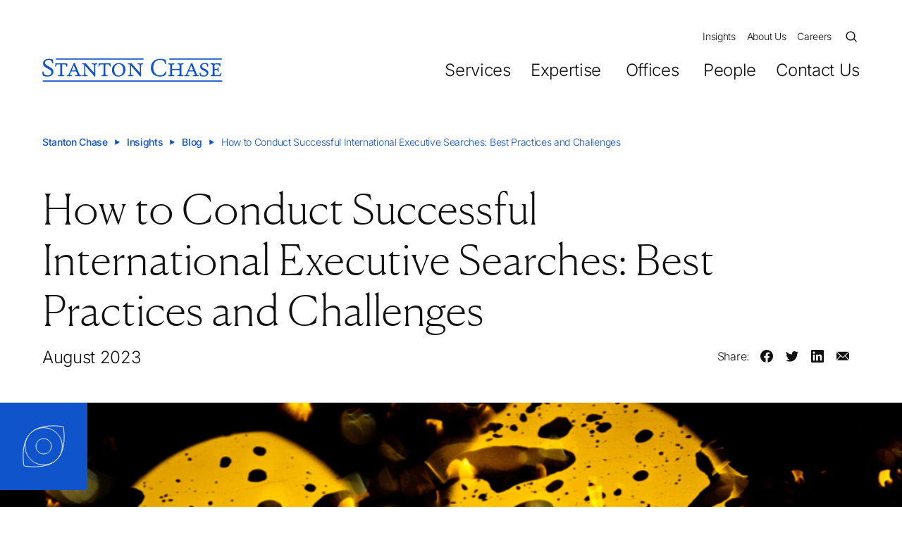

--- FILE ---
content_type: text/html;charset=utf-8
request_url: https://www.stantonchase.com/insights/blog/how-to-conduct-successful-international-executive-searches-best-practices-and-challenges
body_size: 32757
content:
<!DOCTYPE html><html  data-capo=""><head><meta charset="utf-8">
<meta name="viewport" content="width=device-width, initial-scale=1, viewport-fit=cover">
<title>How to Conduct Successful International Executive Searches</title>
<script type="7bbb73c5d353e27d9097860f-text/javascript" async>
            (function(w,d,s,l,i){w[l]=w[l]||[];w[l].push({'gtm.start':new Date().getTime(),event:'gtm.js'});var f=d.getElementsByTagName(s)[0],j=d.createElement(s);j.async=true;j.src="https://load.sgtm.stantonchase.com/ududvytut.js?"+i;f.parentNode.insertBefore(j,f);})(window,document,'script','dataLayer','c5o69=aWQ9R1RNLTVHTUdIQzM%3D&page=2');
          </script>
<style>@font-face{font-display:swap;font-family:Canela Web;font-stretch:normal;font-style:normal;font-weight:300;src:url(/_nuxt/CanelaDeck-Light-Web.BHDOy3QJ.woff2) format("woff2"),url(/_nuxt/CanelaDeck-Light-Web.4jByAgf8.woff) format("woff")}@font-face{font-display:swap;font-family:Canela Web;font-stretch:normal;font-style:normal;font-weight:100;src:url(/_nuxt/CanelaDeck-Thin-Web.Db08nxY8.woff2) format("woff2"),url(/_nuxt/CanelaDeck-Thin-Web.CJPhTjF1.woff) format("woff")}*,:after,:before{--tw-border-spacing-x:0;--tw-border-spacing-y:0;--tw-translate-x:0;--tw-translate-y:0;--tw-rotate:0;--tw-skew-x:0;--tw-skew-y:0;--tw-scale-x:1;--tw-scale-y:1;--tw-pan-x: ;--tw-pan-y: ;--tw-pinch-zoom: ;--tw-scroll-snap-strictness:proximity;--tw-gradient-from-position: ;--tw-gradient-via-position: ;--tw-gradient-to-position: ;--tw-ordinal: ;--tw-slashed-zero: ;--tw-numeric-figure: ;--tw-numeric-spacing: ;--tw-numeric-fraction: ;--tw-ring-inset: ;--tw-ring-offset-width:0px;--tw-ring-offset-color:#fff;--tw-ring-color:rgba(59,130,246,.5);--tw-ring-offset-shadow:0 0 #0000;--tw-ring-shadow:0 0 #0000;--tw-shadow:0 0 #0000;--tw-shadow-colored:0 0 #0000;--tw-blur: ;--tw-brightness: ;--tw-contrast: ;--tw-grayscale: ;--tw-hue-rotate: ;--tw-invert: ;--tw-saturate: ;--tw-sepia: ;--tw-drop-shadow: ;--tw-backdrop-blur: ;--tw-backdrop-brightness: ;--tw-backdrop-contrast: ;--tw-backdrop-grayscale: ;--tw-backdrop-hue-rotate: ;--tw-backdrop-invert: ;--tw-backdrop-opacity: ;--tw-backdrop-saturate: ;--tw-backdrop-sepia: ;--tw-contain-size: ;--tw-contain-layout: ;--tw-contain-paint: ;--tw-contain-style: }::backdrop{--tw-border-spacing-x:0;--tw-border-spacing-y:0;--tw-translate-x:0;--tw-translate-y:0;--tw-rotate:0;--tw-skew-x:0;--tw-skew-y:0;--tw-scale-x:1;--tw-scale-y:1;--tw-pan-x: ;--tw-pan-y: ;--tw-pinch-zoom: ;--tw-scroll-snap-strictness:proximity;--tw-gradient-from-position: ;--tw-gradient-via-position: ;--tw-gradient-to-position: ;--tw-ordinal: ;--tw-slashed-zero: ;--tw-numeric-figure: ;--tw-numeric-spacing: ;--tw-numeric-fraction: ;--tw-ring-inset: ;--tw-ring-offset-width:0px;--tw-ring-offset-color:#fff;--tw-ring-color:rgba(59,130,246,.5);--tw-ring-offset-shadow:0 0 #0000;--tw-ring-shadow:0 0 #0000;--tw-shadow:0 0 #0000;--tw-shadow-colored:0 0 #0000;--tw-blur: ;--tw-brightness: ;--tw-contrast: ;--tw-grayscale: ;--tw-hue-rotate: ;--tw-invert: ;--tw-saturate: ;--tw-sepia: ;--tw-drop-shadow: ;--tw-backdrop-blur: ;--tw-backdrop-brightness: ;--tw-backdrop-contrast: ;--tw-backdrop-grayscale: ;--tw-backdrop-hue-rotate: ;--tw-backdrop-invert: ;--tw-backdrop-opacity: ;--tw-backdrop-saturate: ;--tw-backdrop-sepia: ;--tw-contain-size: ;--tw-contain-layout: ;--tw-contain-paint: ;--tw-contain-style: }

/*! tailwindcss v3.4.18 | MIT License | https://tailwindcss.com*/*,:after,:before{border:0 solid;box-sizing:border-box}:after,:before{--tw-content:""}:host,html{line-height:1.5;-webkit-text-size-adjust:100%;font-family:Inter,sans-serif;font-feature-settings:normal;font-variation-settings:normal;-moz-tab-size:4;-o-tab-size:4;tab-size:4;-webkit-tap-highlight-color:transparent}body{line-height:inherit;margin:0}hr{border-top-width:1px;color:inherit;height:0}abbr:where([title]){-webkit-text-decoration:underline dotted;text-decoration:underline dotted}h1,h2,h3,h4,h5,h6{font-size:inherit;font-weight:inherit}a{color:inherit;text-decoration:inherit}b,strong{font-weight:bolder}code,kbd,pre,samp{font-family:ui-monospace,SFMono-Regular,Menlo,Monaco,Consolas,Liberation Mono,Courier New,monospace;font-feature-settings:normal;font-size:1em;font-variation-settings:normal}small{font-size:80%}sub,sup{font-size:75%;line-height:0;position:relative;vertical-align:baseline}sub{bottom:-.25em}sup{top:-.5em}table{border-collapse:collapse;border-color:inherit;text-indent:0}button,input,optgroup,select,textarea{color:inherit;font-family:inherit;font-feature-settings:inherit;font-size:100%;font-variation-settings:inherit;font-weight:inherit;letter-spacing:inherit;line-height:inherit;margin:0;padding:0}button,select{text-transform:none}button,input:where([type=button]),input:where([type=reset]),input:where([type=submit]){-webkit-appearance:button;background-color:transparent;background-image:none}:-moz-focusring{outline:auto}:-moz-ui-invalid{box-shadow:none}progress{vertical-align:baseline}::-webkit-inner-spin-button,::-webkit-outer-spin-button{height:auto}[type=search]{-webkit-appearance:textfield;outline-offset:-2px}::-webkit-search-decoration{-webkit-appearance:none}::-webkit-file-upload-button{-webkit-appearance:button;font:inherit}summary{display:list-item}blockquote,dd,dl,figure,h1,h2,h3,h4,h5,h6,hr,p,pre{margin:0}fieldset{margin:0}fieldset,legend{padding:0}menu,ol,ul{list-style:none;margin:0;padding:0}dialog{padding:0}textarea{resize:vertical}input::-moz-placeholder,textarea::-moz-placeholder{color:#9ca3af;opacity:1}input::placeholder,textarea::placeholder{color:#9ca3af;opacity:1}[role=button],button{cursor:pointer}:disabled{cursor:default}audio,canvas,embed,iframe,img,object,svg,video{display:block;vertical-align:middle}img,video{height:auto;max-width:100%}[hidden]:where(:not([hidden=until-found])){display:none}.container{margin-left:auto;margin-right:auto;padding-left:1.5rem;padding-right:1.5rem;width:100%}@media (min-width:640px){.container{max-width:640px}}@media (min-width:768px){.container{max-width:768px}}@media (min-width:1024px){.container{max-width:1024px;padding-left:3.75rem;padding-right:3.75rem}}@media (min-width:1280px){.container{max-width:1280px}}@media (min-width:1440px){.container{max-width:1440px}}.pointer-events-none{pointer-events:none}.collapse{visibility:collapse}.fixed{position:fixed}.absolute{position:absolute}.relative{position:relative}.sticky{position:sticky}.bottom-0{bottom:0}.bottom-10{bottom:2.5rem}.bottom-4{bottom:1rem}.bottom-5{bottom:1.25rem}.bottom-\[-28px\]{bottom:-28px}.bottom-\[30px\]{bottom:30px}.left-0{left:0}.left-1\/2{left:50%}.left-4{left:1rem}.left-\[50\%\]{left:50%}.right-0{right:0}.right-10{right:2.5rem}.right-16{right:4rem}.right-3\.5{right:.875rem}.right-4{right:1rem}.right-6{right:1.5rem}.top-0{top:0}.top-1\/2{top:50%}.top-1\/3{top:33.333333%}.top-1\/4{top:25%}.top-3{top:.75rem}.top-4{top:1rem}.top-40{top:10rem}.top-\[-10px\]{top:-10px}.top-\[-7px\]{top:-7px}.top-\[100\%\]{top:100%}.top-\[120px\]{top:120px}.top-\[2px\]{top:2px}.top-\[50\%\]{top:50%}.z-10{z-index:10}.z-40{z-index:40}.z-50{z-index:50}.order-1{order:1}.order-2{order:2}.order-3{order:3}.order-4{order:4}.order-\[-1\]{order:-1}.order-first{order:-9999}.col-span-1{grid-column:span 1/span 1}.col-span-10{grid-column:span 10/span 10}.col-span-11{grid-column:span 11/span 11}.col-span-12{grid-column:span 12/span 12}.col-span-2{grid-column:span 2/span 2}.col-span-3{grid-column:span 3/span 3}.col-span-4{grid-column:span 4/span 4}.col-span-5{grid-column:span 5/span 5}.col-span-6{grid-column:span 6/span 6}.col-span-7{grid-column:span 7/span 7}.col-span-8{grid-column:span 8/span 8}.col-start-1{grid-column-start:1}.col-start-10{grid-column-start:10}.col-start-2{grid-column-start:2}.col-start-3{grid-column-start:3}.col-start-4{grid-column-start:4}.col-start-5{grid-column-start:5}.col-start-7{grid-column-start:7}.col-start-8{grid-column-start:8}.col-start-9{grid-column-start:9}.-m-2{margin:-.5rem}.-m-5{margin:-1.25rem}.mx-1\.5{margin-left:.375rem;margin-right:.375rem}.mx-2\.5{margin-left:.625rem;margin-right:.625rem}.mx-4{margin-left:1rem;margin-right:1rem}.mx-\[auto\],.mx-auto{margin-left:auto;margin-right:auto}.my-10{margin-bottom:2.5rem;margin-top:2.5rem}.my-5{margin-bottom:1.25rem;margin-top:1.25rem}.my-6{margin-bottom:1.5rem;margin-top:1.5rem}.my-8{margin-bottom:2rem;margin-top:2rem}.\!mb-7{margin-bottom:1.75rem!important}.-ml-3{margin-left:-.75rem}.-mr-2{margin-right:-.5rem}.-mt-24{margin-top:-6rem}.-mt-6{margin-top:-1.5rem}.mb-0{margin-bottom:0}.mb-0\.5{margin-bottom:.125rem}.mb-1{margin-bottom:.25rem}.mb-1\.5{margin-bottom:.375rem}.mb-10{margin-bottom:2.5rem}.mb-12{margin-bottom:3rem}.mb-14{margin-bottom:3.5rem}.mb-16{margin-bottom:4rem}.mb-2{margin-bottom:.5rem}.mb-2\.5{margin-bottom:.625rem}.mb-20{margin-bottom:5rem}.mb-24{margin-bottom:6rem}.mb-3{margin-bottom:.75rem}.mb-4{margin-bottom:1rem}.mb-5{margin-bottom:1.25rem}.mb-6{margin-bottom:1.5rem}.mb-7{margin-bottom:1.75rem}.mb-8{margin-bottom:2rem}.mb-9{margin-bottom:2.25rem}.ml-1{margin-left:.25rem}.ml-2{margin-left:.5rem}.ml-2\.5{margin-left:.625rem}.ml-3{margin-left:.75rem}.ml-3\.5{margin-left:.875rem}.ml-4{margin-left:1rem}.ml-6{margin-left:1.5rem}.mr-1\.5{margin-right:.375rem}.mr-10{margin-right:2.5rem}.mr-2{margin-right:.5rem}.mr-2\.5{margin-right:.625rem}.mr-3{margin-right:.75rem}.mr-4{margin-right:1rem}.mr-5{margin-right:1.25rem}.mr-6{margin-right:1.5rem}.mr-8{margin-right:2rem}.mt-1{margin-top:.25rem}.mt-10{margin-top:2.5rem}.mt-12{margin-top:3rem}.mt-14{margin-top:3.5rem}.mt-3{margin-top:.75rem}.mt-4{margin-top:1rem}.mt-5{margin-top:1.25rem}.mt-6{margin-top:1.5rem}.mt-\[50px\]{margin-top:50px}.block{display:block}.inline-block{display:inline-block}.inline{display:inline}.flex{display:flex}.inline-flex{display:inline-flex}.table{display:table}.grid{display:grid}.hidden{display:none}.aspect-\[16\/3\]{aspect-ratio:16/3}.aspect-\[285\/279\]{aspect-ratio:285/279}.aspect-\[318\/251\]{aspect-ratio:318/251}.aspect-\[4\/3\]{aspect-ratio:4/3}.aspect-\[43\/14\]{aspect-ratio:43/14}.aspect-heroMobil{aspect-ratio:16/9}.aspect-insight{aspect-ratio:8/9}.aspect-insightMenu{aspect-ratio:408/280}.aspect-square{aspect-ratio:1/1}.aspect-video{aspect-ratio:16/9}.h-0{height:0}.h-10{height:2.5rem}.h-11{height:2.75rem}.h-12{height:3rem}.h-14{height:3.5rem}.h-6{height:1.5rem}.h-7{height:1.75rem}.h-8{height:2rem}.h-9{height:2.25rem}.h-\[1px\]{height:1px}.h-\[96px\]{height:96px}.h-auto{height:auto}.h-fit{height:-moz-fit-content;height:fit-content}.h-full{height:100%}.h-screen{height:100vh}.\!max-h-14{max-height:3.5rem!important}.\!max-h-\[43px\]{max-height:43px!important}.max-h-48{max-height:12rem}.max-h-72{max-height:18rem}.max-h-fit{max-height:-moz-fit-content;max-height:fit-content}.min-h-\[150px\]{min-height:150px}.w-1\/2{width:50%}.w-10{width:2.5rem}.w-11{width:2.75rem}.w-12{width:3rem}.w-14{width:3.5rem}.w-40{width:10rem}.w-44{width:11rem}.w-6{width:1.5rem}.w-64{width:16rem}.w-7{width:1.75rem}.w-8{width:2rem}.w-9{width:2.25rem}.w-96{width:24rem}.w-\[170px\]{width:170px}.w-\[278px\]{width:278px}.w-\[96px\]{width:96px}.w-fit{width:-moz-fit-content;width:fit-content}.w-full{width:100%}.w-max{width:-moz-max-content;width:max-content}.w-px{width:1px}.w-screen{width:100vw}.\!max-w-\[120px\]{max-width:120px!important}.\!max-w-\[220px\]{max-width:220px!important}.max-w-2xl{max-width:42rem}.max-w-4xl{max-width:56rem}.max-w-\[1440px\]{max-width:1440px}.max-w-\[150px\]{max-width:150px}.max-w-\[178px\]{max-width:178px}.max-w-\[224px\]{max-width:224px}.max-w-\[300px\]{max-width:300px}.max-w-\[907px\]{max-width:907px}.max-w-lg{max-width:32rem}.max-w-md{max-width:28rem}.max-w-xs{max-width:20rem}.flex-1{flex:1 1 0%}.flex-shrink-0{flex-shrink:0}.shrink{flex-shrink:1}.shrink-0{flex-shrink:0}.grow{flex-grow:1}.grow-0{flex-grow:0}.basis-2\/3{flex-basis:66.666667%}.basis-\[100\%\]{flex-basis:100%}.basis-\[96px\]{flex-basis:96px}.origin-bottom-left{transform-origin:bottom left}.origin-top-left{transform-origin:top left}.-translate-x-1\/2{--tw-translate-x:-50%}.-translate-x-1\/2,.-translate-y-1\/2{transform:translate(var(--tw-translate-x),var(--tw-translate-y)) rotate(var(--tw-rotate)) skewX(var(--tw-skew-x)) skewY(var(--tw-skew-y)) scaleX(var(--tw-scale-x)) scaleY(var(--tw-scale-y))}.-translate-y-1\/2{--tw-translate-y:-50%}.-translate-y-\[4px\]{--tw-translate-y:-4px}.-translate-y-\[4px\],.translate-y-0{transform:translate(var(--tw-translate-x),var(--tw-translate-y)) rotate(var(--tw-rotate)) skewX(var(--tw-skew-x)) skewY(var(--tw-skew-y)) scaleX(var(--tw-scale-x)) scaleY(var(--tw-scale-y))}.translate-y-0{--tw-translate-y:0px}.translate-y-8{--tw-translate-y:2rem}.translate-y-8,.translate-y-\[-100\%\]{transform:translate(var(--tw-translate-x),var(--tw-translate-y)) rotate(var(--tw-rotate)) skewX(var(--tw-skew-x)) skewY(var(--tw-skew-y)) scaleX(var(--tw-scale-x)) scaleY(var(--tw-scale-y))}.translate-y-\[-100\%\]{--tw-translate-y:-100%}.translate-y-\[2\.5px\]{--tw-translate-y:2.5px}.-rotate-45,.translate-y-\[2\.5px\]{transform:translate(var(--tw-translate-x),var(--tw-translate-y)) rotate(var(--tw-rotate)) skewX(var(--tw-skew-x)) skewY(var(--tw-skew-y)) scaleX(var(--tw-scale-x)) scaleY(var(--tw-scale-y))}.-rotate-45{--tw-rotate:-45deg}.-rotate-90{--tw-rotate:-90deg}.-rotate-90,.rotate-180{transform:translate(var(--tw-translate-x),var(--tw-translate-y)) rotate(var(--tw-rotate)) skewX(var(--tw-skew-x)) skewY(var(--tw-skew-y)) scaleX(var(--tw-scale-x)) scaleY(var(--tw-scale-y))}.rotate-180{--tw-rotate:180deg}.rotate-45{--tw-rotate:45deg}.rotate-45,.rotate-90{transform:translate(var(--tw-translate-x),var(--tw-translate-y)) rotate(var(--tw-rotate)) skewX(var(--tw-skew-x)) skewY(var(--tw-skew-y)) scaleX(var(--tw-scale-x)) scaleY(var(--tw-scale-y))}.rotate-90{--tw-rotate:90deg}.transform{transform:translate(var(--tw-translate-x),var(--tw-translate-y)) rotate(var(--tw-rotate)) skewX(var(--tw-skew-x)) skewY(var(--tw-skew-y)) scaleX(var(--tw-scale-x)) scaleY(var(--tw-scale-y))}.cursor-not-allowed{cursor:not-allowed}.cursor-pointer{cursor:pointer}.resize{resize:both}.list-inside{list-style-position:inside}.list-outside{list-style-position:outside}.list-decimal{list-style-type:decimal}.list-disc{list-style-type:disc}.list-none{list-style-type:none}.\!grid-cols-3{grid-template-columns:repeat(3,minmax(0,1fr))!important}.grid-cols-1{grid-template-columns:repeat(1,minmax(0,1fr))}.grid-cols-12{grid-template-columns:repeat(12,minmax(0,1fr))}.grid-cols-2{grid-template-columns:repeat(2,minmax(0,1fr))}.grid-cols-3{grid-template-columns:repeat(3,minmax(0,1fr))}.grid-cols-8{grid-template-columns:repeat(8,minmax(0,1fr))}.grid-cols-\[40px_1fr\]{grid-template-columns:40px 1fr}.flex-col{flex-direction:column}.flex-col-reverse{flex-direction:column-reverse}.flex-wrap{flex-wrap:wrap}.items-start{align-items:flex-start}.items-end{align-items:flex-end}.items-center{align-items:center}.items-stretch{align-items:stretch}.justify-start{justify-content:flex-start}.justify-end{justify-content:flex-end}.justify-center{justify-content:center}.justify-between{justify-content:space-between}.gap-1{gap:.25rem}.gap-10{gap:2.5rem}.gap-12{gap:3rem}.gap-2{gap:.5rem}.gap-3{gap:.75rem}.gap-4{gap:1rem}.gap-5{gap:1.25rem}.gap-6{gap:1.5rem}.gap-8{gap:2rem}.gap-x-10{-moz-column-gap:2.5rem;column-gap:2.5rem}.gap-x-4{-moz-column-gap:1rem;column-gap:1rem}.gap-x-8{-moz-column-gap:2rem;column-gap:2rem}.gap-y-12{row-gap:3rem}.gap-y-16{row-gap:4rem}.gap-y-3{row-gap:.75rem}.space-y-1>:not([hidden])~:not([hidden]){--tw-space-y-reverse:0;margin-bottom:calc(.25rem*var(--tw-space-y-reverse));margin-top:calc(.25rem*(1 - var(--tw-space-y-reverse)))}.self-start{align-self:flex-start}.overflow-y-scroll{overflow-y:scroll}.scroll-smooth{scroll-behavior:smooth}.whitespace-nowrap{white-space:nowrap}.whitespace-pre-line{white-space:pre-line}.break-words{overflow-wrap:break-word}.break-all{word-break:break-all}.rounded-20{border-radius:20px}.rounded-full{border-radius:100%}.border{border-width:1px}.border-b{border-bottom-width:1px}.border-r{border-right-width:1px}.border-t,.border-t-\[1px\]{border-top-width:1px}.border-\[\#ccc\]{--tw-border-opacity:1;border-color:rgb(204 204 204/var(--tw-border-opacity,1))}.border-blue{--tw-border-opacity:1;border-color:rgb(16 84 204/var(--tw-border-opacity,1))}.border-border{--tw-border-opacity:1;border-color:rgb(219 219 219/var(--tw-border-opacity,1))}.border-red{--tw-border-opacity:1;border-color:rgb(250 58 2/var(--tw-border-opacity,1))}.border-white{--tw-border-opacity:1;border-color:rgb(255 255 255/var(--tw-border-opacity,1))}.border-opacity-20{--tw-border-opacity:0.2}.border-opacity-50{--tw-border-opacity:0.5}.bg-blue{--tw-bg-opacity:1;background-color:rgb(16 84 204/var(--tw-bg-opacity,1))}.bg-blue\/10{background-color:rgba(16,84,204,.1)}.bg-blueDark{--tw-bg-opacity:1;background-color:rgb(6 33 82/var(--tw-bg-opacity,1))}.bg-blueLight{--tw-bg-opacity:1;background-color:rgb(229 239 255/var(--tw-bg-opacity,1))}.bg-green\/10{background-color:rgba(32,97,94,.1)}.bg-richBlack{--tw-bg-opacity:1;background-color:rgb(2 10 26/var(--tw-bg-opacity,1))}.bg-textColor{--tw-bg-opacity:1;background-color:rgb(17 17 17/var(--tw-bg-opacity,1))}.bg-violet\/10{background-color:rgba(106,56,107,.1)}.bg-white{--tw-bg-opacity:1;background-color:rgb(255 255 255/var(--tw-bg-opacity,1))}.bg-cover{background-size:cover}.bg-center{background-position:50%}.bg-no-repeat{background-repeat:no-repeat}.object-contain{-o-object-fit:contain;object-fit:contain}.object-cover{-o-object-fit:cover;object-fit:cover}.object-top{-o-object-position:top;object-position:top}.p-0{padding:0}.p-10{padding:2.5rem}.p-12{padding:3rem}.p-14{padding:3.5rem}.p-2{padding:.5rem}.p-3{padding:.75rem}.p-4{padding:1rem}.p-5{padding:1.25rem}.p-6{padding:1.5rem}.p-7{padding:1.75rem}.p-8{padding:2rem}.px-0{padding-left:0;padding-right:0}.px-10{padding-left:2.5rem;padding-right:2.5rem}.px-14{padding-left:3.5rem;padding-right:3.5rem}.px-3{padding-left:.75rem;padding-right:.75rem}.px-4{padding-left:1rem;padding-right:1rem}.px-5{padding-left:1.25rem;padding-right:1.25rem}.px-6{padding-left:1.5rem;padding-right:1.5rem}.px-8{padding-left:2rem;padding-right:2rem}.px-\[24px\]{padding-left:24px;padding-right:24px}.py-1\.5{padding-bottom:.375rem;padding-top:.375rem}.py-10{padding-bottom:2.5rem;padding-top:2.5rem}.py-12{padding-bottom:3rem;padding-top:3rem}.py-2{padding-bottom:.5rem;padding-top:.5rem}.py-2\.5{padding-bottom:.625rem;padding-top:.625rem}.py-20{padding-bottom:5rem;padding-top:5rem}.py-3{padding-bottom:.75rem;padding-top:.75rem}.py-4{padding-bottom:1rem;padding-top:1rem}.py-5{padding-bottom:1.25rem;padding-top:1.25rem}.py-6{padding-bottom:1.5rem;padding-top:1.5rem}.py-8{padding-bottom:2rem;padding-top:2rem}.pb-0{padding-bottom:0}.pb-10{padding-bottom:2.5rem}.pb-11{padding-bottom:2.75rem}.pb-12{padding-bottom:3rem}.pb-16{padding-bottom:4rem}.pb-2{padding-bottom:.5rem}.pb-4{padding-bottom:1rem}.pb-5{padding-bottom:1.25rem}.pb-6{padding-bottom:1.5rem}.pb-8{padding-bottom:2rem}.pb-9{padding-bottom:2.25rem}.pl-4{padding-left:1rem}.pl-5{padding-left:1.25rem}.pl-6{padding-left:1.5rem}.pl-8{padding-left:2rem}.pr-0{padding-right:0}.pr-10{padding-right:2.5rem}.pr-3{padding-right:.75rem}.pr-4{padding-right:1rem}.pr-6{padding-right:1.5rem}.pt-10{padding-top:2.5rem}.pt-12{padding-top:3rem}.pt-14{padding-top:3.5rem}.pt-16{padding-top:4rem}.pt-20{padding-top:5rem}.pt-28{padding-top:7rem}.pt-4{padding-top:1rem}.pt-48{padding-top:12rem}.pt-5{padding-top:1.25rem}.pt-6{padding-top:1.5rem}.pt-8{padding-top:2rem}.text-left{text-align:left}.text-center{text-align:center}.text-right{text-align:right}.font-sans{font-family:Inter,sans-serif}.font-serif{font-family:Canela Web,serif}.text-2xl{font-size:1.5rem;line-height:2rem}.text-3xl{font-size:1.875rem;line-height:2.25rem}.text-5xl{font-size:3rem;line-height:1}.text-6xl{font-size:3.75rem;line-height:1}.text-7xl{font-size:4.5rem;line-height:1}.text-8xl{font-size:6rem;line-height:1}.text-9xl{font-size:8rem;line-height:1}.text-\[11px\]{font-size:11px}.text-\[20px\]{font-size:20px}.text-\[22px\]\/\[32px\]{font-size:22px;line-height:32px}.text-\[26px\]{font-size:26px}.text-\[30px\]{font-size:30px}.text-\[8px\]{font-size:8px}.text-base{font-size:1rem;line-height:1.5rem}.text-base\/\[28px\]{font-size:1rem;line-height:28px}.text-fs11{font-size:11px}.text-fs150{font-size:150px}.text-fs22{font-size:22px}.text-fs26{font-size:26px}.text-fs40{font-size:40px}.text-fs64{font-size:64px}.text-fs90{font-size:90px}.text-lg{font-size:1.125rem;line-height:1.75rem}.text-lg\/\[32px\]{font-size:1.125rem;line-height:32px}.text-sm{font-size:.875rem;line-height:1.25rem}.text-xl{font-size:1.25rem;line-height:1.75rem}.text-xl\/\[30px\]{font-size:1.25rem;line-height:30px}.text-xs{font-size:.75rem;line-height:1rem}.font-bold{font-weight:700}.font-light{font-weight:300}.font-medium{font-weight:500}.font-normal{font-weight:400}.font-semibold{font-weight:600}.font-thin{font-weight:100}.uppercase{text-transform:uppercase}.not-italic{font-style:normal}.leading-4{line-height:1rem}.leading-6{line-height:1.5rem}.leading-7{line-height:1.75rem}.leading-9{line-height:2.25rem}.leading-none{line-height:1}.leading-normal{line-height:1.5}.leading-tight{line-height:1.25}.-tracking-\[0\.24px\]{letter-spacing:-.24px}.-tracking-\[0\.32px\]{letter-spacing:-.32px}.-tracking-\[0\.44px\]{letter-spacing:-.44px}.-tracking-ls3{letter-spacing:-.03em}.tracking-ls0{letter-spacing:0}.tracking-ls2{letter-spacing:.02em}.tracking-ls3-{letter-spacing:-.03em}.text-black{--tw-text-opacity:1;color:rgb(0 0 0/var(--tw-text-opacity,1))}.text-blue{--tw-text-opacity:1;color:rgb(16 84 204/var(--tw-text-opacity,1))}.text-grayLight{--tw-text-opacity:1;color:rgb(245 245 245/var(--tw-text-opacity,1))}.text-green{--tw-text-opacity:1;color:rgb(32 97 94/var(--tw-text-opacity,1))}.text-red{--tw-text-opacity:1;color:rgb(250 58 2/var(--tw-text-opacity,1))}.text-textColor{--tw-text-opacity:1;color:rgb(17 17 17/var(--tw-text-opacity,1))}.text-violet{--tw-text-opacity:1;color:rgb(106 56 107/var(--tw-text-opacity,1))}.text-white{--tw-text-opacity:1;color:rgb(255 255 255/var(--tw-text-opacity,1))}.underline{text-decoration-line:underline}.opacity-0{opacity:0}.opacity-100{opacity:1}.opacity-25{opacity:.25}.opacity-40{opacity:.4}.opacity-50{opacity:.5}.opacity-90{opacity:.9}.blur{--tw-blur:blur(8px)}.blur,.filter{filter:var(--tw-blur) var(--tw-brightness) var(--tw-contrast) var(--tw-grayscale) var(--tw-hue-rotate) var(--tw-invert) var(--tw-saturate) var(--tw-sepia) var(--tw-drop-shadow)}.transition{transition-duration:.15s;transition-property:color,background-color,border-color,text-decoration-color,fill,stroke,opacity,box-shadow,transform,filter,backdrop-filter;transition-timing-function:cubic-bezier(.4,0,.2,1)}.transition-all{transition-duration:.15s;transition-property:all;transition-timing-function:cubic-bezier(.4,0,.2,1)}.transition-opacity{transition-duration:.15s;transition-property:opacity;transition-timing-function:cubic-bezier(.4,0,.2,1)}.transition-transform{transition-duration:.15s;transition-property:transform;transition-timing-function:cubic-bezier(.4,0,.2,1)}.delay-700{transition-delay:.7s}.duration-700{transition-duration:.7s}html{font-size:16px}body{font-family:Inter,sans-serif;font-weight:300;--tw-text-opacity:1;color:rgb(17 17 17/var(--tw-text-opacity,1));letter-spacing:-.02em;--tw-bg-opacity:1;background-color:rgb(255 255 255/var(--tw-bg-opacity,1));font-size:.875rem;line-height:1.5rem;overflow-x:hidden}@media (min-width:1280px){body{font-size:1rem;line-height:1.75rem}}h1,h2,h3,h4,h5,h6{font-family:Canela Web,serif}.h1,h1{font-size:1.875rem;font-weight:100;letter-spacing:-.03em;line-height:2.25rem;line-height:36px}@media (min-width:1280px){.h1,h1{font-size:3.75rem;letter-spacing:0;line-height:1;line-height:72px}}.h2,h2{font-size:1.5rem;font-weight:100;letter-spacing:-.02em;line-height:2rem;line-height:29px}@media (min-width:1280px){.h2,h2{font-size:40px;letter-spacing:-.01em;line-height:48px}}.h3,h3{font-size:1.5rem;font-weight:100;letter-spacing:0;line-height:2.25rem}@media (min-width:1280px){.h3,h3{font-size:26px;line-height:38px}}.h4,h4{font-size:1.25rem;font-weight:100;letter-spacing:0;line-height:2rem}.h6,h6{font-family:Inter,sans-serif;font-size:1.125rem;line-height:1.75rem}@media (min-width:768px){.h6,h6{font-size:1.25rem;line-height:1.75rem}}.h6,h6{font-weight:500;letter-spacing:-.02em}strong{font-weight:600}.quote{font-size:22px;font-weight:100;letter-spacing:0;line-height:2.25rem;--tw-text-opacity:1;color:rgb(16 84 204/var(--tw-text-opacity,1));font-family:Canela Web,serif}@media (min-width:1280px){.quote{font-size:26px}}.nuxt-icon svg{margin-bottom:0!important}select{-webkit-appearance:none;-moz-appearance:none;appearance:none;height:50px;padding:0 20px;width:100%}select:focus{outline:0}.link{text-decoration:underline}.link:hover{text-decoration:none}@media (min-width:768px){.md\:container{margin-left:auto;margin-right:auto;padding-left:1.5rem;padding-right:1.5rem;width:100%}@media (min-width:640px){.md\:container{max-width:640px}}@media (min-width:768px){.md\:container{max-width:768px}}@media (min-width:1024px){.md\:container{max-width:1024px;padding-left:3.75rem;padding-right:3.75rem}}@media (min-width:1280px){.md\:container{max-width:1280px}}@media (min-width:1440px){.md\:container{max-width:1440px}}}@media (min-width:1024px){.lg\:container{margin-left:auto;margin-right:auto;padding-left:1.5rem;padding-right:1.5rem;width:100%}@media (min-width:640px){.lg\:container{max-width:640px}}@media (min-width:768px){.lg\:container{max-width:768px}}@media (min-width:1024px){.lg\:container{max-width:1024px;padding-left:3.75rem;padding-right:3.75rem}}@media (min-width:1280px){.lg\:container{max-width:1280px}}@media (min-width:1440px){.lg\:container{max-width:1440px}}}@media (min-width:1440px){.\32xl\:container{margin-left:auto;margin-right:auto;padding-left:1.5rem;padding-right:1.5rem;width:100%}@media (min-width:640px){.\32xl\:container{max-width:640px}}@media (min-width:768px){.\32xl\:container{max-width:768px}}@media (min-width:1024px){.\32xl\:container{max-width:1024px;padding-left:3.75rem;padding-right:3.75rem}}@media (min-width:1280px){.\32xl\:container{max-width:1280px}}@media (min-width:1440px){.\32xl\:container{max-width:1440px}}}.hover\:scale-105:hover{--tw-scale-x:1.05;--tw-scale-y:1.05;transform:translate(var(--tw-translate-x),var(--tw-translate-y)) rotate(var(--tw-rotate)) skewX(var(--tw-skew-x)) skewY(var(--tw-skew-y)) scaleX(var(--tw-scale-x)) scaleY(var(--tw-scale-y))}.hover\:bg-blue:hover{--tw-bg-opacity:1;background-color:rgb(16 84 204/var(--tw-bg-opacity,1))}.hover\:text-blue:hover{--tw-text-opacity:1;color:rgb(16 84 204/var(--tw-text-opacity,1))}.hover\:text-white:hover{--tw-text-opacity:1;color:rgb(255 255 255/var(--tw-text-opacity,1))}.hover\:underline:hover{text-decoration-line:underline}.hover\:no-underline:hover{text-decoration-line:none}@media (min-width:640px){.sm\:order-3{order:3}.sm\:order-4{order:4}.sm\:col-span-1{grid-column:span 1/span 1}.sm\:col-span-3{grid-column:span 3/span 3}.sm\:col-span-4{grid-column:span 4/span 4}.sm\:col-span-6{grid-column:span 6/span 6}.sm\:col-span-8{grid-column:span 8/span 8}.sm\:col-start-1{grid-column-start:1}.sm\:col-start-2{grid-column-start:2}.sm\:col-start-4{grid-column-start:4}.sm\:col-start-5{grid-column-start:5}.sm\:mb-0{margin-bottom:0}.sm\:mb-20{margin-bottom:5rem}.sm\:mb-8{margin-bottom:2rem}.sm\:block{display:block}.sm\:flex{display:flex}.sm\:max-w-none{max-width:none}.sm\:basis-1\/3{flex-basis:33.333333%}.sm\:grid-cols-2{grid-template-columns:repeat(2,minmax(0,1fr))}.sm\:grid-cols-3{grid-template-columns:repeat(3,minmax(0,1fr))}.sm\:grid-cols-6{grid-template-columns:repeat(6,minmax(0,1fr))}.sm\:flex-row{flex-direction:row}.sm\:items-center{align-items:center}.sm\:gap-10{gap:2.5rem}.sm\:gap-12{gap:3rem}.sm\:gap-4{gap:1rem}.sm\:gap-8{gap:2rem}.sm\:pb-0{padding-bottom:0}.sm\:text-5xl{font-size:3rem;line-height:1}.sm\:text-8xl{font-size:6rem;line-height:1}.sm\:text-sm{font-size:.875rem;line-height:1.25rem}.sm\:text-xl{font-size:1.25rem;line-height:1.75rem}}@media (min-width:768px){.md\:order-1{order:1}.md\:order-2{order:2}.md\:col-span-10{grid-column:span 10/span 10}.md\:col-span-4{grid-column:span 4/span 4}.md\:col-span-6{grid-column:span 6/span 6}.md\:col-span-8{grid-column:span 8/span 8}.md\:col-start-3{grid-column-start:3}.md\:mb-0{margin-bottom:0}.md\:mb-10{margin-bottom:2.5rem}.md\:mb-12{margin-bottom:3rem}.md\:mb-14{margin-bottom:3.5rem}.md\:mb-16{margin-bottom:4rem}.md\:mb-20{margin-bottom:5rem}.md\:mb-24{margin-bottom:6rem}.md\:mb-5{margin-bottom:1.25rem}.md\:mb-6{margin-bottom:1.5rem}.md\:mb-8{margin-bottom:2rem}.md\:ml-8{margin-left:2rem}.md\:mr-5{margin-right:1.25rem}.md\:block{display:block}.md\:inline-flex{display:inline-flex}.md\:grid{display:grid}.md\:hidden{display:none}.md\:aspect-hero{aspect-ratio:3/1}.md\:aspect-insight{aspect-ratio:8/9}.md\:aspect-insightMenu{aspect-ratio:408/280}.md\:aspect-video{aspect-ratio:16/9}.md\:h-16{height:4rem}.md\:w-2\/6{width:33.333333%}.md\:w-auto{width:auto}.md\:\!max-w-\[65\%\]{max-width:65%!important}.md\:basis-1\/3{flex-basis:33.333333%}.md\:basis-\[278px\]{flex-basis:278px}.md\:grid-cols-2{grid-template-columns:repeat(2,minmax(0,1fr))}.md\:grid-cols-3{grid-template-columns:repeat(3,minmax(0,1fr))}.md\:flex-row{flex-direction:row}.md\:items-center{align-items:center}.md\:gap-0{gap:0}.md\:gap-10{gap:2.5rem}.md\:p-0{padding:0}.md\:p-12{padding:3rem}.md\:p-6{padding:1.5rem}.md\:px-14{padding-left:3.5rem;padding-right:3.5rem}.md\:px-8{padding-left:2rem;padding-right:2rem}.md\:px-\[3\.75rem\]{padding-left:3.75rem;padding-right:3.75rem}.md\:py-10{padding-bottom:2.5rem;padding-top:2.5rem}.md\:py-12{padding-bottom:3rem;padding-top:3rem}.md\:py-16{padding-bottom:4rem;padding-top:4rem}.md\:py-9{padding-bottom:2.25rem;padding-top:2.25rem}.md\:pb-16{padding-bottom:4rem}.md\:pb-6{padding-bottom:1.5rem}.md\:pb-8{padding-bottom:2rem}.md\:pl-10{padding-left:2.5rem}.md\:pl-6{padding-left:1.5rem}.md\:pt-12{padding-top:3rem}.md\:text-center{text-align:center}.md\:text-2xl{font-size:1.5rem;line-height:2rem}.md\:text-base{font-size:1rem;line-height:1.5rem}.md\:text-fs26{font-size:26px}.md\:text-fs64{font-size:64px}.md\:text-fs90{font-size:90px}.md\:text-sm{font-size:.875rem;line-height:1.25rem}.md\:text-xl{font-size:1.25rem;line-height:1.75rem}.md\:text-xl\/\[30px\]{font-size:1.25rem;line-height:30px}.md\:text-xs{font-size:.75rem;line-height:1rem}}@media (min-width:1024px){.lg\:sticky{position:sticky}.lg\:top-40{top:10rem}.lg\:order-1{order:1}.lg\:order-2{order:2}.lg\:order-none{order:0}.lg\:col-span-1{grid-column:span 1/span 1}.lg\:col-span-10{grid-column:span 10/span 10}.lg\:col-span-3{grid-column:span 3/span 3}.lg\:col-span-4{grid-column:span 4/span 4}.lg\:col-span-6{grid-column:span 6/span 6}.lg\:col-span-7{grid-column:span 7/span 7}.lg\:col-span-8{grid-column:span 8/span 8}.lg\:col-span-9{grid-column:span 9/span 9}.lg\:col-start-1{grid-column-start:1}.lg\:col-start-10{grid-column-start:10}.lg\:col-start-11{grid-column-start:11}.lg\:col-start-12{grid-column-start:12}.lg\:col-start-2{grid-column-start:2}.lg\:col-start-4{grid-column-start:4}.lg\:col-start-5{grid-column-start:5}.lg\:col-start-6{grid-column-start:6}.lg\:col-start-7{grid-column-start:7}.lg\:col-start-8{grid-column-start:8}.lg\:-m-10{margin:-2.5rem}.lg\:-m-5{margin:-1.25rem}.lg\:my-0{margin-bottom:0;margin-top:0}.lg\:-mt-24{margin-top:-6rem}.lg\:-mt-36{margin-top:-9rem}.lg\:-mt-\[450px\]{margin-top:-450px}.lg\:mb-0{margin-bottom:0}.lg\:mb-10{margin-bottom:2.5rem}.lg\:mb-12{margin-bottom:3rem}.lg\:mb-14{margin-bottom:3.5rem}.lg\:mb-16{margin-bottom:4rem}.lg\:mb-20{margin-bottom:5rem}.lg\:mb-24{margin-bottom:6rem}.lg\:mb-28{margin-bottom:7rem}.lg\:mb-5{margin-bottom:1.25rem}.lg\:mb-8{margin-bottom:2rem}.lg\:mb-\[50px\]{margin-bottom:50px}.lg\:mr-7{margin-right:1.75rem}.lg\:block{display:block}.lg\:flex{display:flex}.lg\:grid{display:grid}.lg\:hidden{display:none}.lg\:aspect-insight{aspect-ratio:8/9}.lg\:aspect-insightMenu{aspect-ratio:408/280}.lg\:aspect-video{aspect-ratio:16/9}.lg\:h-12{height:3rem}.lg\:h-14{height:3.5rem}.lg\:h-16{height:4rem}.lg\:w-1\/3{width:33.333333%}.lg\:w-12{width:3rem}.lg\:w-14{width:3.5rem}.lg\:w-16{width:4rem}.lg\:w-2\/3{width:66.666667%}.lg\:w-4\/5{width:80%}.lg\:w-64{width:16rem}.lg\:w-\[250px\]{width:250px}.lg\:w-auto{width:auto}.lg\:grid-cols-11{grid-template-columns:repeat(11,minmax(0,1fr))}.lg\:grid-cols-12{grid-template-columns:repeat(12,minmax(0,1fr))}.lg\:grid-cols-2{grid-template-columns:repeat(2,minmax(0,1fr))}.lg\:grid-cols-3{grid-template-columns:repeat(3,minmax(0,1fr))}.lg\:grid-cols-4{grid-template-columns:repeat(4,minmax(0,1fr))}.lg\:flex-row{flex-direction:row}.lg\:justify-end{justify-content:flex-end}.lg\:justify-between{justify-content:space-between}.lg\:gap-10{gap:2.5rem}.lg\:gap-20{gap:5rem}.lg\:gap-4{gap:1rem}.lg\:gap-8{gap:2rem}.lg\:gap-x-10{-moz-column-gap:2.5rem;column-gap:2.5rem}.lg\:gap-x-8{-moz-column-gap:2rem;column-gap:2rem}.lg\:p-10{padding:2.5rem}.lg\:p-14{padding:3.5rem}.lg\:p-24{padding:6rem}.lg\:p-8{padding:2rem}.lg\:px-0{padding-left:0;padding-right:0}.lg\:px-12{padding-left:3rem;padding-right:3rem}.lg\:px-20{padding-left:5rem;padding-right:5rem}.lg\:px-6{padding-left:1.5rem;padding-right:1.5rem}.lg\:px-8{padding-left:2rem;padding-right:2rem}.lg\:px-9{padding-left:2.25rem;padding-right:2.25rem}.lg\:px-\[60px\]{padding-left:60px;padding-right:60px}.lg\:py-12{padding-bottom:3rem;padding-top:3rem}.lg\:py-20{padding-bottom:5rem;padding-top:5rem}.lg\:py-3{padding-bottom:.75rem;padding-top:.75rem}.lg\:py-6{padding-bottom:1.5rem;padding-top:1.5rem}.lg\:pb-10{padding-bottom:2.5rem}.lg\:pb-16{padding-bottom:4rem}.lg\:pl-0{padding-left:0}.lg\:pr-0{padding-right:0}.lg\:pr-10{padding-right:2.5rem}.lg\:pr-5{padding-right:1.25rem}.lg\:pt-0{padding-top:0}.lg\:pt-10{padding-top:2.5rem}.lg\:pt-16{padding-top:4rem}.lg\:pt-32{padding-top:8rem}.lg\:pt-48{padding-top:12rem}.lg\:text-center{text-align:center}.lg\:text-right{text-align:right}.lg\:text-2xl{font-size:1.5rem;line-height:2rem}.lg\:text-6xl{font-size:3.75rem;line-height:1}.lg\:text-9xl{font-size:8rem;line-height:1}.lg\:text-\[26px\]{font-size:26px}.lg\:text-\[40px\]{font-size:40px}.lg\:text-\[40px\]\/\[48px\]{font-size:40px;line-height:48px}.lg\:text-fs26{font-size:26px}.lg\:text-fs40{font-size:40px}.lg\:text-fs64{font-size:64px}.lg\:text-fs80{font-size:80px}.lg\:text-sm{font-size:.875rem;line-height:1.25rem}.lg\:text-xl{font-size:1.25rem}.lg\:leading-7,.lg\:text-xl{line-height:1.75rem}.lg\:leading-9{line-height:2.25rem}}@media (min-width:1280px){.xl\:bottom-10{bottom:2.5rem}.xl\:left-10{left:2.5rem}.xl\:left-5{left:1.25rem}.xl\:top-10{top:2.5rem}.xl\:top-8{top:2rem}.xl\:top-\[-22px\]{top:-22px}.xl\:top-\[-2px\]{top:-2px}.xl\:top-\[-6px\]{top:-6px}.xl\:col-span-3{grid-column:span 3/span 3}.xl\:col-span-6{grid-column:span 6/span 6}.xl\:col-start-5{grid-column-start:5}.xl\:-m-10{margin:-2.5rem}.xl\:mb-3{margin-bottom:.75rem}.xl\:mb-\[55px\]{margin-bottom:55px}.xl\:mr-20{margin-right:5rem}.xl\:mt-\[75px\]{margin-top:75px}.xl\:grid{display:grid}.xl\:grid-cols-6{grid-template-columns:repeat(6,minmax(0,1fr))}.xl\:gap-10{gap:2.5rem}.xl\:gap-x-24{-moz-column-gap:6rem;column-gap:6rem}.xl\:p-10{padding:2.5rem}.xl\:px-10{padding-left:2.5rem;padding-right:2.5rem}.xl\:px-14{padding-left:3.5rem;padding-right:3.5rem}.xl\:px-16{padding-left:4rem;padding-right:4rem}.xl\:py-10{padding-bottom:2.5rem;padding-top:2.5rem}.xl\:pb-12{padding-bottom:3rem}.xl\:text-6xl{font-size:3.75rem;line-height:1}.xl\:text-\[26px\]\/\[36px\]{font-size:26px;line-height:36px}.xl\:text-\[40px\]{font-size:40px}.xl\:text-base{font-size:1rem;line-height:1.5rem}.xl\:text-fs105{font-size:105px}.xl\:text-fs26{font-size:26px}.xl\:text-xl{font-size:1.25rem;line-height:1.75rem}.xl\:leading-8{line-height:2rem}.xl\:-tracking-\[0\.26px\]{letter-spacing:-.26px}}@media (min-width:1440px){.\32xl\:col-span-8{grid-column:span 8/span 8}.\32xl\:grid-cols-2{grid-template-columns:repeat(2,minmax(0,1fr))}.\32xl\:text-fs119{font-size:119px}}</style>
<style>#gutenberg h2,#gutenberg h3{margin-bottom:10px}#gutenberg h3{margin-top:50px}#gutenberg h4{margin-bottom:10px;margin-top:40px}#gutenberg p{margin-bottom:16px}#gutenberg a{text-decoration:underline}#gutenberg a:hover{text-decoration:none}#gutenberg ul{background-color:#e5efff;list-style-position:inside;list-style-type:disc;margin-bottom:16px;padding:32px 32px 40px}@media (max-width:600px){#gutenberg ul{padding:20px 20px 30px}}#gutenberg ol{list-style-position:inside;list-style-type:decimal;margin-bottom:16px}#gutenberg figure{margin:50px 0}#gutenberg figure,#gutenberg figure img{max-width:100%;width:100%}#gutenberg figure div{max-width:100%!important}#gutenberg figure figcaption,#gutenberg figure p{font-size:14px;padding-top:20px}#gutenberg .wp-block-quote{font-size:1.5rem;font-weight:100;letter-spacing:0;line-height:2.25rem;margin:24px 0;--tw-text-opacity:1;color:rgb(16 84 204/var(--tw-text-opacity,1));font-family:Canela Web,serif}@media (min-width:1280px){#gutenberg .wp-block-quote{font-size:26px}}#gutenberg .wp-block-quote cite:before,#gutenberg .wp-block-quote p:before{content:open-quote}#gutenberg .wp-block-quote cite:after,#gutenberg .wp-block-quote p:after{content:close-quote}#gutenberg .wp-block-embed__wrapper{overflow:hidden;padding-top:56.25%;position:relative;width:100%}#gutenberg .wp-block-embed__wrapper iframe{border:none;bottom:0;height:100%;left:0;position:absolute;right:0;top:0;width:100%}#gutenberg .alignleft{float:left}#gutenberg .alignright{float:right}#gutenberg pre{white-space:pre-wrap;white-space:-moz-pre-wrap;white-space:-pre-wrap;white-space:-o-pre-wrap;word-wrap:break-word;margin-bottom:24px}#gutenberg .wp-block-gallery{display:flex;gap:16px;margin:40px 0}@media (max-width:768px){#gutenberg .wp-block-gallery{display:block}}#gutenberg .wp-block-gallery figure{margin:0}@media (max-width:768px){#gutenberg .wp-block-gallery figure{margin:25px 0}}#gutenberg .wp-block-gallery figcaption{padding-top:8px}#gutenberg .wp-block-button{cursor:pointer;--tw-bg-opacity:1}#gutenberg .wp-block-button,#gutenberg .wp-block-button .wp-block-button__link{align-items:center;background-color:rgb(16 84 204/var(--tw-bg-opacity,1));display:inline-flex;font-size:.875rem;font-weight:500;line-height:1.25rem;--tw-text-opacity:1;color:rgb(255 255 255/var(--tw-text-opacity,1))}#gutenberg .wp-block-button .wp-block-button__link{padding:.75rem 1.5rem;text-decoration-line:none;--tw-bg-opacity:1;position:relative;transition-duration:.3s;transition-property:all;transition-timing-function:cubic-bezier(.4,0,.2,1)}#gutenberg .wp-block-button .wp-block-button__link:after{background-image:url("data:image/svg+xml;charset=utf-8,%3Csvg xmlns='http://www.w3.org/2000/svg' width='22' height='15' fill='none' viewBox='0 0 22 15'%3E%3Cpath stroke='%23fff' stroke-width='1.5' d='M13.75 1.25 20 7.5l-6.25 6.25M0 7.25h20'/%3E%3C/svg%3E");background-repeat:no-repeat;background-size:contain;content:"";display:inline-block;height:15px;margin-left:8px;transform:translateX(0);transition:transform .2s ease-out;width:22px}#gutenberg .wp-block-button .wp-block-button__link:hover:after{transform:translateX(8px)}</style>
<style>@font-face{font-family:swiper-icons;font-style:normal;font-weight:400;src:url("data:application/font-woff;charset=utf-8;base64, [base64]//wADZ2x5ZgAAAywAAADMAAAD2MHtryVoZWFkAAABbAAAADAAAAA2E2+eoWhoZWEAAAGcAAAAHwAAACQC9gDzaG10eAAAAigAAAAZAAAArgJkABFsb2NhAAAC0AAAAFoAAABaFQAUGG1heHAAAAG8AAAAHwAAACAAcABAbmFtZQAAA/gAAAE5AAACXvFdBwlwb3N0AAAFNAAAAGIAAACE5s74hXjaY2BkYGAAYpf5Hu/j+W2+MnAzMYDAzaX6QjD6/4//Bxj5GA8AuRwMYGkAPywL13jaY2BkYGA88P8Agx4j+/8fQDYfA1AEBWgDAIB2BOoAeNpjYGRgYNBh4GdgYgABEMnIABJzYNADCQAACWgAsQB42mNgYfzCOIGBlYGB0YcxjYGBwR1Kf2WQZGhhYGBiYGVmgAFGBiQQkOaawtDAoMBQxXjg/wEGPcYDDA4wNUA2CCgwsAAAO4EL6gAAeNpj2M0gyAACqxgGNWBkZ2D4/wMA+xkDdgAAAHjaY2BgYGaAYBkGRgYQiAHyGMF8FgYHIM3DwMHABGQrMOgyWDLEM1T9/w8UBfEMgLzE////P/5//f/V/xv+r4eaAAeMbAxwIUYmIMHEgKYAYjUcsDAwsLKxc3BycfPw8jEQA/[base64]/uznmfPFBNODM2K7MTQ45YEAZqGP81AmGGcF3iPqOop0r1SPTaTbVkfUe4HXj97wYE+yNwWYxwWu4v1ugWHgo3S1XdZEVqWM7ET0cfnLGxWfkgR42o2PvWrDMBSFj/IHLaF0zKjRgdiVMwScNRAoWUoH78Y2icB/yIY09An6AH2Bdu/UB+yxopYshQiEvnvu0dURgDt8QeC8PDw7Fpji3fEA4z/PEJ6YOB5hKh4dj3EvXhxPqH/SKUY3rJ7srZ4FZnh1PMAtPhwP6fl2PMJMPDgeQ4rY8YT6Gzao0eAEA409DuggmTnFnOcSCiEiLMgxCiTI6Cq5DZUd3Qmp10vO0LaLTd2cjN4fOumlc7lUYbSQcZFkutRG7g6JKZKy0RmdLY680CDnEJ+UMkpFFe1RN7nxdVpXrC4aTtnaurOnYercZg2YVmLN/d/gczfEimrE/fs/bOuq29Zmn8tloORaXgZgGa78yO9/cnXm2BpaGvq25Dv9S4E9+5SIc9PqupJKhYFSSl47+Qcr1mYNAAAAeNptw0cKwkAAAMDZJA8Q7OUJvkLsPfZ6zFVERPy8qHh2YER+3i/BP83vIBLLySsoKimrqKqpa2hp6+jq6RsYGhmbmJqZSy0sraxtbO3sHRydnEMU4uR6yx7JJXveP7WrDycAAAAAAAH//wACeNpjYGRgYOABYhkgZgJCZgZNBkYGLQZtIJsFLMYAAAw3ALgAeNolizEKgDAQBCchRbC2sFER0YD6qVQiBCv/H9ezGI6Z5XBAw8CBK/m5iQQVauVbXLnOrMZv2oLdKFa8Pjuru2hJzGabmOSLzNMzvutpB3N42mNgZGBg4GKQYzBhYMxJLMlj4GBgAYow/P/PAJJhLM6sSoWKfWCAAwDAjgbRAAB42mNgYGBkAIIbCZo5IPrmUn0hGA0AO8EFTQAA")}:root{--swiper-theme-color:#007aff}:host{display:block;margin-left:auto;margin-right:auto;position:relative;z-index:1}.swiper{display:block;list-style:none;margin-left:auto;margin-right:auto;overflow:hidden;overflow:clip;padding:0;position:relative;z-index:1}.swiper-vertical>.swiper-wrapper{flex-direction:column}.swiper-wrapper{box-sizing:content-box;display:flex;height:100%;position:relative;transition-property:transform;transition-timing-function:var(--swiper-wrapper-transition-timing-function,initial);width:100%;z-index:1}.swiper-android .swiper-slide,.swiper-ios .swiper-slide,.swiper-wrapper{transform:translateZ(0)}.swiper-horizontal{touch-action:pan-y}.swiper-vertical{touch-action:pan-x}.swiper-slide{display:block;flex-shrink:0;height:100%;position:relative;transition-property:transform;width:100%}.swiper-slide-invisible-blank{visibility:hidden}.swiper-autoheight,.swiper-autoheight .swiper-slide{height:auto}.swiper-autoheight .swiper-wrapper{align-items:flex-start;transition-property:transform,height}.swiper-backface-hidden .swiper-slide{backface-visibility:hidden;transform:translateZ(0)}.swiper-3d.swiper-css-mode .swiper-wrapper{perspective:1200px}.swiper-3d .swiper-wrapper{transform-style:preserve-3d}.swiper-3d{perspective:1200px}.swiper-3d .swiper-cube-shadow,.swiper-3d .swiper-slide{transform-style:preserve-3d}.swiper-css-mode>.swiper-wrapper{overflow:auto;scrollbar-width:none;-ms-overflow-style:none}.swiper-css-mode>.swiper-wrapper::-webkit-scrollbar{display:none}.swiper-css-mode>.swiper-wrapper>.swiper-slide{scroll-snap-align:start start}.swiper-css-mode.swiper-horizontal>.swiper-wrapper{scroll-snap-type:x mandatory}.swiper-css-mode.swiper-vertical>.swiper-wrapper{scroll-snap-type:y mandatory}.swiper-css-mode.swiper-free-mode>.swiper-wrapper{scroll-snap-type:none}.swiper-css-mode.swiper-free-mode>.swiper-wrapper>.swiper-slide{scroll-snap-align:none}.swiper-css-mode.swiper-centered>.swiper-wrapper:before{content:"";flex-shrink:0;order:9999}.swiper-css-mode.swiper-centered>.swiper-wrapper>.swiper-slide{scroll-snap-align:center center;scroll-snap-stop:always}.swiper-css-mode.swiper-centered.swiper-horizontal>.swiper-wrapper>.swiper-slide:first-child{margin-inline-start:var(--swiper-centered-offset-before)}.swiper-css-mode.swiper-centered.swiper-horizontal>.swiper-wrapper:before{height:100%;min-height:1px;width:var(--swiper-centered-offset-after)}.swiper-css-mode.swiper-centered.swiper-vertical>.swiper-wrapper>.swiper-slide:first-child{margin-block-start:var(--swiper-centered-offset-before)}.swiper-css-mode.swiper-centered.swiper-vertical>.swiper-wrapper:before{height:var(--swiper-centered-offset-after);min-width:1px;width:100%}.swiper-3d .swiper-slide-shadow,.swiper-3d .swiper-slide-shadow-bottom,.swiper-3d .swiper-slide-shadow-left,.swiper-3d .swiper-slide-shadow-right,.swiper-3d .swiper-slide-shadow-top{height:100%;left:0;pointer-events:none;position:absolute;top:0;width:100%;z-index:10}.swiper-3d .swiper-slide-shadow{background:rgba(0,0,0,.15)}.swiper-3d .swiper-slide-shadow-left{background-image:linear-gradient(270deg,rgba(0,0,0,.5),transparent)}.swiper-3d .swiper-slide-shadow-right{background-image:linear-gradient(90deg,rgba(0,0,0,.5),transparent)}.swiper-3d .swiper-slide-shadow-top{background-image:linear-gradient(0deg,rgba(0,0,0,.5),transparent)}.swiper-3d .swiper-slide-shadow-bottom{background-image:linear-gradient(180deg,rgba(0,0,0,.5),transparent)}.swiper-lazy-preloader{border:4px solid var(--swiper-preloader-color,var(--swiper-theme-color));border-radius:50%;border-top:4px solid transparent;box-sizing:border-box;height:42px;left:50%;margin-left:-21px;margin-top:-21px;position:absolute;top:50%;transform-origin:50%;width:42px;z-index:10}.swiper-watch-progress .swiper-slide-visible .swiper-lazy-preloader,.swiper:not(.swiper-watch-progress) .swiper-lazy-preloader{animation:swiper-preloader-spin 1s linear infinite}.swiper-lazy-preloader-white{--swiper-preloader-color:#fff}.swiper-lazy-preloader-black{--swiper-preloader-color:#000}@keyframes swiper-preloader-spin{0%{transform:rotate(0deg)}to{transform:rotate(1turn)}}</style>
<style>.swiper .swiper-notification{left:0;opacity:0;pointer-events:none;position:absolute;top:0;z-index:-1000}</style>
<style>.swiper-cards{overflow:visible}.swiper-cards .swiper-slide{backface-visibility:hidden;overflow:hidden;transform-origin:center bottom}</style>
<style>.swiper-creative .swiper-slide{backface-visibility:hidden;overflow:hidden;transition-property:transform,opacity,height}</style>
<style>.swiper-cube{overflow:visible}.swiper-cube .swiper-slide{backface-visibility:hidden;height:100%;pointer-events:none;transform-origin:0 0;visibility:hidden;width:100%;z-index:1}.swiper-cube .swiper-slide .swiper-slide{pointer-events:none}.swiper-cube.swiper-rtl .swiper-slide{transform-origin:100% 0}.swiper-cube .swiper-slide-active,.swiper-cube .swiper-slide-active .swiper-slide-active{pointer-events:auto}.swiper-cube .swiper-slide-active,.swiper-cube .swiper-slide-next,.swiper-cube .swiper-slide-prev{pointer-events:auto;visibility:visible}.swiper-cube .swiper-cube-shadow{bottom:0;height:100%;left:0;opacity:.6;position:absolute;width:100%;z-index:0}.swiper-cube .swiper-cube-shadow:before{background:#000;bottom:0;content:"";filter:blur(50px);left:0;position:absolute;right:0;top:0}.swiper-cube .swiper-slide-next+.swiper-slide{pointer-events:auto;visibility:visible}.swiper-cube .swiper-slide-shadow-cube.swiper-slide-shadow-bottom,.swiper-cube .swiper-slide-shadow-cube.swiper-slide-shadow-left,.swiper-cube .swiper-slide-shadow-cube.swiper-slide-shadow-right,.swiper-cube .swiper-slide-shadow-cube.swiper-slide-shadow-top{backface-visibility:hidden;z-index:0}</style>
<style>.swiper-fade.swiper-free-mode .swiper-slide{transition-timing-function:ease-out}.swiper-fade .swiper-slide{pointer-events:none;transition-property:opacity}.swiper-fade .swiper-slide .swiper-slide{pointer-events:none}.swiper-fade .swiper-slide-active,.swiper-fade .swiper-slide-active .swiper-slide-active{pointer-events:auto}</style>
<style>.swiper-flip{overflow:visible}.swiper-flip .swiper-slide{backface-visibility:hidden;pointer-events:none;z-index:1}.swiper-flip .swiper-slide .swiper-slide{pointer-events:none}.swiper-flip .swiper-slide-active,.swiper-flip .swiper-slide-active .swiper-slide-active{pointer-events:auto}.swiper-flip .swiper-slide-shadow-flip.swiper-slide-shadow-bottom,.swiper-flip .swiper-slide-shadow-flip.swiper-slide-shadow-left,.swiper-flip .swiper-slide-shadow-flip.swiper-slide-shadow-right,.swiper-flip .swiper-slide-shadow-flip.swiper-slide-shadow-top{backface-visibility:hidden;z-index:0}</style>
<style>.swiper-free-mode>.swiper-wrapper{margin:0 auto;transition-timing-function:ease-out}</style>
<style>.swiper-grid>.swiper-wrapper{flex-wrap:wrap}.swiper-grid-column>.swiper-wrapper{flex-direction:column;flex-wrap:wrap}</style>
<style>:root{--swiper-navigation-size:44px}.swiper-button-next,.swiper-button-prev{align-items:center;color:var(--swiper-navigation-color,var(--swiper-theme-color));cursor:pointer;display:flex;height:var(--swiper-navigation-size);justify-content:center;margin-top:calc(0px - var(--swiper-navigation-size)/2);position:absolute;top:var(--swiper-navigation-top-offset,50%);width:calc(var(--swiper-navigation-size)/44*27);z-index:10}.swiper-button-next.swiper-button-disabled,.swiper-button-prev.swiper-button-disabled{cursor:auto;opacity:.35;pointer-events:none}.swiper-button-next.swiper-button-hidden,.swiper-button-prev.swiper-button-hidden{cursor:auto;opacity:0;pointer-events:none}.swiper-navigation-disabled .swiper-button-next,.swiper-navigation-disabled .swiper-button-prev{display:none!important}.swiper-button-next svg,.swiper-button-prev svg{height:100%;-o-object-fit:contain;object-fit:contain;transform-origin:center;width:100%}.swiper-rtl .swiper-button-next svg,.swiper-rtl .swiper-button-prev svg{transform:rotate(180deg)}.swiper-button-prev,.swiper-rtl .swiper-button-next{left:var(--swiper-navigation-sides-offset,10px);right:auto}.swiper-button-lock{display:none}.swiper-button-next:after,.swiper-button-prev:after{font-family:swiper-icons;font-size:var(--swiper-navigation-size);font-variant:normal;letter-spacing:0;line-height:1;text-transform:none!important}.swiper-button-prev:after,.swiper-rtl .swiper-button-next:after{content:"prev"}.swiper-button-next,.swiper-rtl .swiper-button-prev{left:auto;right:var(--swiper-navigation-sides-offset,10px)}.swiper-button-next:after,.swiper-rtl .swiper-button-prev:after{content:"next"}</style>
<style>.swiper-pagination{position:absolute;text-align:center;transform:translateZ(0);transition:opacity .3s;z-index:10}.swiper-pagination.swiper-pagination-hidden{opacity:0}.swiper-pagination-disabled>.swiper-pagination,.swiper-pagination.swiper-pagination-disabled{display:none!important}.swiper-horizontal>.swiper-pagination-bullets,.swiper-pagination-bullets.swiper-pagination-horizontal,.swiper-pagination-custom,.swiper-pagination-fraction{bottom:var(--swiper-pagination-bottom,8px);left:0;top:var(--swiper-pagination-top,auto);width:100%}.swiper-pagination-bullets-dynamic{font-size:0;overflow:hidden}.swiper-pagination-bullets-dynamic .swiper-pagination-bullet{position:relative;transform:scale(.33)}.swiper-pagination-bullets-dynamic .swiper-pagination-bullet-active,.swiper-pagination-bullets-dynamic .swiper-pagination-bullet-active-main{transform:scale(1)}.swiper-pagination-bullets-dynamic .swiper-pagination-bullet-active-prev{transform:scale(.66)}.swiper-pagination-bullets-dynamic .swiper-pagination-bullet-active-prev-prev{transform:scale(.33)}.swiper-pagination-bullets-dynamic .swiper-pagination-bullet-active-next{transform:scale(.66)}.swiper-pagination-bullets-dynamic .swiper-pagination-bullet-active-next-next{transform:scale(.33)}.swiper-pagination-bullet{background:var(--swiper-pagination-bullet-inactive-color,#000);border-radius:var(--swiper-pagination-bullet-border-radius,50%);display:inline-block;height:var(--swiper-pagination-bullet-height,var(--swiper-pagination-bullet-size,8px));opacity:var(--swiper-pagination-bullet-inactive-opacity,.2);width:var(--swiper-pagination-bullet-width,var(--swiper-pagination-bullet-size,8px))}button.swiper-pagination-bullet{-webkit-appearance:none;-moz-appearance:none;appearance:none;border:none;box-shadow:none;margin:0;padding:0}.swiper-pagination-clickable .swiper-pagination-bullet{cursor:pointer}.swiper-pagination-bullet:only-child{display:none!important}.swiper-pagination-bullet-active{background:var(--swiper-pagination-color,var(--swiper-theme-color));opacity:var(--swiper-pagination-bullet-opacity,1)}.swiper-pagination-vertical.swiper-pagination-bullets,.swiper-vertical>.swiper-pagination-bullets{left:var(--swiper-pagination-left,auto);right:var(--swiper-pagination-right,8px);top:50%;transform:translate3d(0,-50%,0)}.swiper-pagination-vertical.swiper-pagination-bullets .swiper-pagination-bullet,.swiper-vertical>.swiper-pagination-bullets .swiper-pagination-bullet{display:block;margin:var(--swiper-pagination-bullet-vertical-gap,6px) 0}.swiper-pagination-vertical.swiper-pagination-bullets.swiper-pagination-bullets-dynamic,.swiper-vertical>.swiper-pagination-bullets.swiper-pagination-bullets-dynamic{top:50%;transform:translateY(-50%);width:8px}.swiper-pagination-vertical.swiper-pagination-bullets.swiper-pagination-bullets-dynamic .swiper-pagination-bullet,.swiper-vertical>.swiper-pagination-bullets.swiper-pagination-bullets-dynamic .swiper-pagination-bullet{display:inline-block;transition:transform .2s,top .2s}.swiper-horizontal>.swiper-pagination-bullets .swiper-pagination-bullet,.swiper-pagination-horizontal.swiper-pagination-bullets .swiper-pagination-bullet{margin:0 var(--swiper-pagination-bullet-horizontal-gap,4px)}.swiper-horizontal>.swiper-pagination-bullets.swiper-pagination-bullets-dynamic,.swiper-pagination-horizontal.swiper-pagination-bullets.swiper-pagination-bullets-dynamic{left:50%;transform:translateX(-50%);white-space:nowrap}.swiper-horizontal>.swiper-pagination-bullets.swiper-pagination-bullets-dynamic .swiper-pagination-bullet,.swiper-pagination-horizontal.swiper-pagination-bullets.swiper-pagination-bullets-dynamic .swiper-pagination-bullet{transition:transform .2s,left .2s}.swiper-horizontal.swiper-rtl>.swiper-pagination-bullets-dynamic .swiper-pagination-bullet{transition:transform .2s,right .2s}.swiper-pagination-fraction{color:var(--swiper-pagination-fraction-color,inherit)}.swiper-pagination-progressbar{background:var(--swiper-pagination-progressbar-bg-color,rgba(0,0,0,.25));position:absolute}.swiper-pagination-progressbar .swiper-pagination-progressbar-fill{background:var(--swiper-pagination-color,var(--swiper-theme-color));height:100%;left:0;position:absolute;top:0;transform:scale(0);transform-origin:left top;width:100%}.swiper-rtl .swiper-pagination-progressbar .swiper-pagination-progressbar-fill{transform-origin:right top}.swiper-horizontal>.swiper-pagination-progressbar,.swiper-pagination-progressbar.swiper-pagination-horizontal,.swiper-pagination-progressbar.swiper-pagination-vertical.swiper-pagination-progressbar-opposite,.swiper-vertical>.swiper-pagination-progressbar.swiper-pagination-progressbar-opposite{height:var(--swiper-pagination-progressbar-size,4px);left:0;top:0;width:100%}.swiper-horizontal>.swiper-pagination-progressbar.swiper-pagination-progressbar-opposite,.swiper-pagination-progressbar.swiper-pagination-horizontal.swiper-pagination-progressbar-opposite,.swiper-pagination-progressbar.swiper-pagination-vertical,.swiper-vertical>.swiper-pagination-progressbar{height:100%;left:0;top:0;width:var(--swiper-pagination-progressbar-size,4px)}.swiper-pagination-lock{display:none}</style>
<style>.swiper-scrollbar{background:var(--swiper-scrollbar-bg-color,rgba(0,0,0,.1));border-radius:var(--swiper-scrollbar-border-radius,10px);position:relative;touch-action:none}.swiper-scrollbar-disabled>.swiper-scrollbar,.swiper-scrollbar.swiper-scrollbar-disabled{display:none!important}.swiper-horizontal>.swiper-scrollbar,.swiper-scrollbar.swiper-scrollbar-horizontal{bottom:var(--swiper-scrollbar-bottom,4px);height:var(--swiper-scrollbar-size,4px);left:var(--swiper-scrollbar-sides-offset,1%);position:absolute;top:var(--swiper-scrollbar-top,auto);width:calc(100% - var(--swiper-scrollbar-sides-offset, 1%)*2);z-index:50}.swiper-scrollbar.swiper-scrollbar-vertical,.swiper-vertical>.swiper-scrollbar{height:calc(100% - var(--swiper-scrollbar-sides-offset, 1%)*2);left:var(--swiper-scrollbar-left,auto);position:absolute;right:var(--swiper-scrollbar-right,4px);top:var(--swiper-scrollbar-sides-offset,1%);width:var(--swiper-scrollbar-size,4px);z-index:50}.swiper-scrollbar-drag{background:var(--swiper-scrollbar-drag-bg-color,rgba(0,0,0,.5));border-radius:var(--swiper-scrollbar-border-radius,10px);height:100%;left:0;position:relative;top:0;width:100%}.swiper-scrollbar-cursor-drag{cursor:move}.swiper-scrollbar-lock{display:none}</style>
<style>.swiper-virtual .swiper-slide{-webkit-backface-visibility:hidden;transform:translateZ(0)}.swiper-virtual.swiper-css-mode .swiper-wrapper:after{content:"";left:0;pointer-events:none;position:absolute;top:0}.swiper-virtual.swiper-css-mode.swiper-horizontal .swiper-wrapper:after{height:1px;width:var(--swiper-virtual-size)}.swiper-virtual.swiper-css-mode.swiper-vertical .swiper-wrapper:after{height:var(--swiper-virtual-size);width:1px}</style>
<style>.swiper-zoom-container{align-items:center;display:flex;height:100%;justify-content:center;text-align:center;width:100%}.swiper-zoom-container>canvas,.swiper-zoom-container>img,.swiper-zoom-container>svg{max-height:100%;max-width:100%;-o-object-fit:contain;object-fit:contain}.swiper-slide-zoomed{cursor:move;touch-action:none}</style>
<style>@font-face{font-display:swap;font-family:Inter;font-style:normal;font-weight:300;src:url(/_nuxt/Inter-300-1.BOeWTOD4.woff2) format("woff2");unicode-range:u+0460-052f,u+1c80-1c8a,u+20b4,u+2de0-2dff,u+a640-a69f,u+fe2e-fe2f}@font-face{font-display:swap;font-family:Inter;font-style:normal;font-weight:300;src:url(/_nuxt/Inter-300-2.DqGufNeO.woff2) format("woff2");unicode-range:u+0301,u+0400-045f,u+0490-0491,u+04b0-04b1,u+2116}@font-face{font-display:swap;font-family:Inter;font-style:normal;font-weight:300;src:url(/_nuxt/Inter-300-3.DlzME5K_.woff2) format("woff2");unicode-range:u+1f??}@font-face{font-display:swap;font-family:Inter;font-style:normal;font-weight:300;src:url(/_nuxt/Inter-300-4.CkhJZR-_.woff2) format("woff2");unicode-range:u+0370-0377,u+037a-037f,u+0384-038a,u+038c,u+038e-03a1,u+03a3-03ff}@font-face{font-display:swap;font-family:Inter;font-style:normal;font-weight:300;src:url(/_nuxt/Inter-300-5.CBcvBZtf.woff2) format("woff2");unicode-range:u+0102-0103,u+0110-0111,u+0128-0129,u+0168-0169,u+01a0-01a1,u+01af-01b0,u+0300-0301,u+0303-0304,u+0308-0309,u+0323,u+0329,u+1ea0-1ef9,u+20ab}@font-face{font-display:swap;font-family:Inter;font-style:normal;font-weight:300;src:url(/_nuxt/Inter-300-6.DO1Apj_S.woff2) format("woff2");unicode-range:u+0100-02ba,u+02bd-02c5,u+02c7-02cc,u+02ce-02d7,u+02dd-02ff,u+0304,u+0308,u+0329,u+1d00-1dbf,u+1e00-1e9f,u+1ef2-1eff,u+2020,u+20a0-20ab,u+20ad-20c0,u+2113,u+2c60-2c7f,u+a720-a7ff}@font-face{font-display:swap;font-family:Inter;font-style:normal;font-weight:300;src:url(/_nuxt/Inter-300-7.Dx4kXJAl.woff2) format("woff2");unicode-range:u+00??,u+0131,u+0152-0153,u+02bb-02bc,u+02c6,u+02da,u+02dc,u+0304,u+0308,u+0329,u+2000-206f,u+20ac,u+2122,u+2191,u+2193,u+2212,u+2215,u+feff,u+fffd}@font-face{font-display:swap;font-family:Inter;font-style:normal;font-weight:400;src:url(/_nuxt/Inter-300-1.BOeWTOD4.woff2) format("woff2");unicode-range:u+0460-052f,u+1c80-1c8a,u+20b4,u+2de0-2dff,u+a640-a69f,u+fe2e-fe2f}@font-face{font-display:swap;font-family:Inter;font-style:normal;font-weight:400;src:url(/_nuxt/Inter-300-2.DqGufNeO.woff2) format("woff2");unicode-range:u+0301,u+0400-045f,u+0490-0491,u+04b0-04b1,u+2116}@font-face{font-display:swap;font-family:Inter;font-style:normal;font-weight:400;src:url(/_nuxt/Inter-300-3.DlzME5K_.woff2) format("woff2");unicode-range:u+1f??}@font-face{font-display:swap;font-family:Inter;font-style:normal;font-weight:400;src:url(/_nuxt/Inter-300-4.CkhJZR-_.woff2) format("woff2");unicode-range:u+0370-0377,u+037a-037f,u+0384-038a,u+038c,u+038e-03a1,u+03a3-03ff}@font-face{font-display:swap;font-family:Inter;font-style:normal;font-weight:400;src:url(/_nuxt/Inter-300-5.CBcvBZtf.woff2) format("woff2");unicode-range:u+0102-0103,u+0110-0111,u+0128-0129,u+0168-0169,u+01a0-01a1,u+01af-01b0,u+0300-0301,u+0303-0304,u+0308-0309,u+0323,u+0329,u+1ea0-1ef9,u+20ab}@font-face{font-display:swap;font-family:Inter;font-style:normal;font-weight:400;src:url(/_nuxt/Inter-300-6.DO1Apj_S.woff2) format("woff2");unicode-range:u+0100-02ba,u+02bd-02c5,u+02c7-02cc,u+02ce-02d7,u+02dd-02ff,u+0304,u+0308,u+0329,u+1d00-1dbf,u+1e00-1e9f,u+1ef2-1eff,u+2020,u+20a0-20ab,u+20ad-20c0,u+2113,u+2c60-2c7f,u+a720-a7ff}@font-face{font-display:swap;font-family:Inter;font-style:normal;font-weight:400;src:url(/_nuxt/Inter-300-7.Dx4kXJAl.woff2) format("woff2");unicode-range:u+00??,u+0131,u+0152-0153,u+02bb-02bc,u+02c6,u+02da,u+02dc,u+0304,u+0308,u+0329,u+2000-206f,u+20ac,u+2122,u+2191,u+2193,u+2212,u+2215,u+feff,u+fffd}@font-face{font-display:swap;font-family:Inter;font-style:normal;font-weight:500;src:url(/_nuxt/Inter-300-1.BOeWTOD4.woff2) format("woff2");unicode-range:u+0460-052f,u+1c80-1c8a,u+20b4,u+2de0-2dff,u+a640-a69f,u+fe2e-fe2f}@font-face{font-display:swap;font-family:Inter;font-style:normal;font-weight:500;src:url(/_nuxt/Inter-300-2.DqGufNeO.woff2) format("woff2");unicode-range:u+0301,u+0400-045f,u+0490-0491,u+04b0-04b1,u+2116}@font-face{font-display:swap;font-family:Inter;font-style:normal;font-weight:500;src:url(/_nuxt/Inter-300-3.DlzME5K_.woff2) format("woff2");unicode-range:u+1f??}@font-face{font-display:swap;font-family:Inter;font-style:normal;font-weight:500;src:url(/_nuxt/Inter-300-4.CkhJZR-_.woff2) format("woff2");unicode-range:u+0370-0377,u+037a-037f,u+0384-038a,u+038c,u+038e-03a1,u+03a3-03ff}@font-face{font-display:swap;font-family:Inter;font-style:normal;font-weight:500;src:url(/_nuxt/Inter-300-5.CBcvBZtf.woff2) format("woff2");unicode-range:u+0102-0103,u+0110-0111,u+0128-0129,u+0168-0169,u+01a0-01a1,u+01af-01b0,u+0300-0301,u+0303-0304,u+0308-0309,u+0323,u+0329,u+1ea0-1ef9,u+20ab}@font-face{font-display:swap;font-family:Inter;font-style:normal;font-weight:500;src:url(/_nuxt/Inter-300-6.DO1Apj_S.woff2) format("woff2");unicode-range:u+0100-02ba,u+02bd-02c5,u+02c7-02cc,u+02ce-02d7,u+02dd-02ff,u+0304,u+0308,u+0329,u+1d00-1dbf,u+1e00-1e9f,u+1ef2-1eff,u+2020,u+20a0-20ab,u+20ad-20c0,u+2113,u+2c60-2c7f,u+a720-a7ff}@font-face{font-display:swap;font-family:Inter;font-style:normal;font-weight:500;src:url(/_nuxt/Inter-300-7.Dx4kXJAl.woff2) format("woff2");unicode-range:u+00??,u+0131,u+0152-0153,u+02bb-02bc,u+02c6,u+02da,u+02dc,u+0304,u+0308,u+0329,u+2000-206f,u+20ac,u+2122,u+2191,u+2193,u+2212,u+2215,u+feff,u+fffd}@font-face{font-display:swap;font-family:Inter;font-style:normal;font-weight:600;src:url(/_nuxt/Inter-300-1.BOeWTOD4.woff2) format("woff2");unicode-range:u+0460-052f,u+1c80-1c8a,u+20b4,u+2de0-2dff,u+a640-a69f,u+fe2e-fe2f}@font-face{font-display:swap;font-family:Inter;font-style:normal;font-weight:600;src:url(/_nuxt/Inter-300-2.DqGufNeO.woff2) format("woff2");unicode-range:u+0301,u+0400-045f,u+0490-0491,u+04b0-04b1,u+2116}@font-face{font-display:swap;font-family:Inter;font-style:normal;font-weight:600;src:url(/_nuxt/Inter-300-3.DlzME5K_.woff2) format("woff2");unicode-range:u+1f??}@font-face{font-display:swap;font-family:Inter;font-style:normal;font-weight:600;src:url(/_nuxt/Inter-300-4.CkhJZR-_.woff2) format("woff2");unicode-range:u+0370-0377,u+037a-037f,u+0384-038a,u+038c,u+038e-03a1,u+03a3-03ff}@font-face{font-display:swap;font-family:Inter;font-style:normal;font-weight:600;src:url(/_nuxt/Inter-300-5.CBcvBZtf.woff2) format("woff2");unicode-range:u+0102-0103,u+0110-0111,u+0128-0129,u+0168-0169,u+01a0-01a1,u+01af-01b0,u+0300-0301,u+0303-0304,u+0308-0309,u+0323,u+0329,u+1ea0-1ef9,u+20ab}@font-face{font-display:swap;font-family:Inter;font-style:normal;font-weight:600;src:url(/_nuxt/Inter-300-6.DO1Apj_S.woff2) format("woff2");unicode-range:u+0100-02ba,u+02bd-02c5,u+02c7-02cc,u+02ce-02d7,u+02dd-02ff,u+0304,u+0308,u+0329,u+1d00-1dbf,u+1e00-1e9f,u+1ef2-1eff,u+2020,u+20a0-20ab,u+20ad-20c0,u+2113,u+2c60-2c7f,u+a720-a7ff}@font-face{font-display:swap;font-family:Inter;font-style:normal;font-weight:600;src:url(/_nuxt/Inter-300-7.Dx4kXJAl.woff2) format("woff2");unicode-range:u+00??,u+0131,u+0152-0153,u+02bb-02bc,u+02c6,u+02da,u+02dc,u+0304,u+0308,u+0329,u+2000-206f,u+20ac,u+2122,u+2191,u+2193,u+2212,u+2215,u+feff,u+fffd}</style>
<style>[data-floating-label=true] .formkit-inner{position:relative}[data-floating-label=true] .formkit-label{bottom:calc(100% - .5em);box-sizing:border-box;color:grey;font-size:1rem;font-weight:400;left:.5em;padding:.25em;position:absolute;transform:translateY(100%);transition:all .2s ease-out;transition-delay:.1s}[data-floating-label=true] input:focus~.formkit-label,[data-floating-label=true] textarea:focus~.formkit-label,[data-floating-label=true]:not([data-empty=true]) .formkit-label,[data-floating-label=true][data-expanded=true] .formkit-label{background-color:#fff;bottom:100%;font-size:.7rem;transform:translateY(50%);transition-delay:0s;transition-duration:.25s;z-index:2}[data-floating-label=true] .formkit-input:not(:focus)::-moz-placeholder{opacity:0;transition-delay:.1s;transition-duration:.2s}[data-floating-label=true] .formkit-input:not(:focus)::placeholder,[data-floating-label=true]:not(:focus-within) .formkit-overlay,[data-floating-label=true]:not([data-expanded=true]) .formkit-placeholder,[data-floating-label=true][data-type=datepicker] .formkit-overlay{opacity:0;transition-delay:.1s;transition-duration:.2s}[data-floating-label=true] .formkit-input::-moz-placeholder{opacity:1;-moz-transition:opacity .25s ease-out;transition:opacity .25s ease-out}[data-floating-label=true] .formkit-input::placeholder,[data-floating-label=true] .formkit-placeholder,[data-floating-label=true]:not([data-empty=true]) .formkit-overlay,[data-floating-label=true][data-type=datepicker]:not([data-empty=true]) .formkit-overlay,[data-floating-label=true][data-type=datepicker][data-expanded=true] .formkit-overlay,[data-floating-label=true][data-type=datepicker][data-focused=true] .formkit-overlay{opacity:1;transition:opacity .25s ease-out}[data-floating-label=true][data-type=datepicker] input,[data-floating-label=true][data-type=mask]:not(:focus-within) input{color:transparent;transition-delay:.1s;transition-duration:.2s}[data-floating-label=true][data-type=datepicker]:not([data-empty=true]) input,[data-floating-label=true][data-type=datepicker][data-expanded=true] input,[data-floating-label=true][data-type=datepicker][data-focused=true] input,[data-floating-label=true][data-type=mask]:not([data-empty=true]) input{color:inherit;transition:opacity .25s ease-out}</style>
<style>ul#componentContainer{display:inline-flex;list-style-type:none;padding-inline-start:0}ul#componentContainer a{align-items:center;display:flex;justify-content:center;text-decoration:none}</style>
<style>.page-enter-active,.page-leave-active{transition:all .2s}.page-enter-from,.page-leave-to{filter:blur(1rem);opacity:0}</style>
<style>.loader[data-v-ce499125]{animation:rotation-ce499125 2s linear infinite;border-color:#1054cc;border-radius:50%;border-style:solid solid dotted dotted;border-width:3px;box-sizing:border-box;display:inline-block;height:36px;position:relative;width:36px}.loader[data-v-ce499125]:after{animation:rotationBack-ce499125 1s linear infinite;border:3px #1054cc;border-radius:50%;border-style:solid solid dotted;bottom:0;box-sizing:border-box;content:"";height:24px;left:0;margin:auto;position:absolute;right:0;top:0;transform-origin:center center;width:24px}@keyframes rotation-ce499125{0%{transform:rotate(0deg)}to{transform:rotate(1turn)}}@keyframes rotationBack-ce499125{0%{transform:rotate(0deg)}to{transform:rotate(-1turn)}}</style>
<style>.nuxt-icon svg{height:1em;margin-bottom:.125em;vertical-align:middle;width:1em}.nuxt-icon.nuxt-icon--fill,.nuxt-icon.nuxt-icon--fill *{fill:currentColor!important}.nuxt-icon.nuxt-icon--stroke,.nuxt-icon.nuxt-icon--stroke *{stroke:currentColor!important}.nuxt-icon.nuxt-icon--inline svg{display:inline}</style>
<style>.button .arrow[data-v-4e65642a]{transition:all .2s ease-out}.button:hover .arrow[data-v-4e65642a]{transform:translateX(10px)}</style>
<style>.checkbox[data-v-4da03caf]{opacity:0;position:absolute}.checkbox+label[data-v-4da03caf]{cursor:pointer;display:block;padding:0 0 0 36px;position:relative}.form-white .checkbox+label[data-v-4da03caf]{color:#fff}.checkbox+label[data-v-4da03caf]:before{background:transparent;border:1px solid #111;content:"";display:inline-block;height:24px;left:0;margin-right:10px;position:absolute;top:5px;vertical-align:text-top;width:24px}.form-white .checkbox+label[data-v-4da03caf]:before{border:1px solid #fff}.checkbox:focus+label[data-v-4da03caf]:before{box-shadow:0 0 0 3px rgba(0,0,0,.12)}.form-white .checkbox:focus+label[data-v-4da03caf]:before{box-shadow:0 0 0 3px hsla(0,0%,100%,.12)}.checkbox:checked+label[data-v-4da03caf]:after{border-bottom:2px solid #111;border-right:2px solid #111;content:"";height:14px;left:9px;position:absolute;top:8px;transform:rotate(45deg);width:7px}.form-white .checkbox:checked+label[data-v-4da03caf]:after{border-bottom:2px solid #fff;border-right:2px solid #fff}.blue .checkbox+label[data-v-4da03caf]:before{top:0}.blue .checkbox+label[data-v-4da03caf]:after{top:3px}.blue .checkbox:checked+label[data-v-4da03caf]:before{background-color:#1054cc;border:1px solid #1054cc}.blue .checkbox:checked+label[data-v-4da03caf]:after{border-bottom:2px solid #fff;border-right:2px solid #fff;top:3px}</style>
<style>input,textarea{background:transparent;border-bottom:1px solid #111;font-size:16px;margin-bottom:24px;padding:10px 16px;width:100%}.form-white input,.form-white textarea{border-bottom:1px solid #fff;color:#fff}@media (min-width:1280px){input,textarea{font-size:20px;margin-bottom:24px;padding:10px 20px}}.search-form input,.search-form textarea{margin-bottom:0}input:focus,textarea:focus{outline:none}.subscribe input,.subscribe textarea{background:url(/svg/input-arrow.svg) right 20px center no-repeat;border-bottom:1px solid hsla(0,0%,100%,.4);color:#fff;font-size:16px;padding:10px 48px 10px 0}[data-floating-label=true] .formkit-label{background-color:transparent;color:#111;font-size:16px;font-weight:300;left:16px;padding:0}.form-white [data-floating-label=true] .formkit-label{color:#fff}@media (min-width:1280px){[data-floating-label=true] .formkit-label{font-size:20px;left:20px}}.subscribe [data-floating-label=true] .formkit-label{color:#f5f5f5;font-size:16px;left:0;opacity:.4}[data-floating-label=true] .formkit-label[data-has-value=true],[data-floating-label=true] input:focus~.formkit-label,[data-floating-label=true] textarea:focus~.formkit-label{background-color:transparent}[data-invalid=true] input,[data-invalid=true] textarea{border-bottom:1px solid #fa3a02}.formkit-form{position:relative}.formkit-form>.formkit-messages{bottom:auto;left:0;top:100%}.formkit-outer{position:relative}.formkit-outer[data-type=select] .formkit-messages{bottom:auto;top:100%}.formkit-inner{display:flex;position:relative}.formkit-messages{bottom:4px;color:#fa3a02;font-size:10px;font-weight:600;left:16px;line-height:1.25;position:absolute}@media (min-width:1280px){.formkit-messages{bottom:6px;font-size:11px;left:20px}}.formkit-select-icon{background-color:#fff;background-color:transparent;display:flex;display:block;margin-left:-2.5em;pointer-events:none;position:relative;transform:translateY(40%);width:20px}input:-webkit-autofill{background-color:transparent!important;-webkit-box-shadow:inset 0 0 0 50px #e5efff;color:#000;-webkit-text-fill-color:#000}.form-white input:-webkit-autofill{background-color:transparent!important;-webkit-box-shadow:inset 0 0 0 50px #062152;color:#fff;-webkit-text-fill-color:#fff}.getInTouchButton [type=submit]{align-items:center;cursor:pointer;display:inline-flex;font-weight:500;padding:.75rem 1.5rem;--tw-bg-opacity:1;background-color:rgb(16 84 204/var(--tw-bg-opacity,1));--tw-text-opacity:1;color:rgb(255 255 255/var(--tw-text-opacity,1));font-size:.875rem;line-height:1.25rem}.getInTouchButton [type=submit] .arrow{transition:all .2s ease-out}.getInTouchButton [type=submit]:hover .arrow{transform:translateX(10px)}.is-submitting{opacity:.25;pointer-events:none}</style>
<style>header[data-v-96b86a9b]{transition:.3s ease-out}header.down.is-mobile[data-v-96b86a9b],header.up[data-v-96b86a9b]{box-shadow:-2px 0 10px 0 rgba(0,0,0,.3);--tw-bg-opacity:1;background-color:rgb(255 255 255/var(--tw-bg-opacity,1))}header.megamenu-active[data-v-96b86a9b]{box-shadow:none;--tw-bg-opacity:1;background-color:rgb(6 33 82/var(--tw-bg-opacity,1))}.fade-enter-active[data-v-96b86a9b],.fade-leave-active[data-v-96b86a9b],.fade-move[data-v-96b86a9b]{transition:all .5s cubic-bezier(.55,0,.1,1)}.fade-enter-from[data-v-96b86a9b],.fade-leave-to[data-v-96b86a9b]{opacity:0;transform:translate(100%)}.fade-leave-active[data-v-96b86a9b]{position:absolute}</style>
<style>svg path[data-v-3709afa8]{stroke:#1054cc}</style>
<style>a[data-v-92fc5a59]{position:relative}a.is-active[data-v-92fc5a59]:after,a[data-v-92fc5a59]:hover:after{width:100%}a[data-v-92fc5a59]:after{background:#111;bottom:0;content:"";height:1px;left:0;position:absolute;transition:.2s;width:0}a.text-white[data-v-92fc5a59]:after{background:#fff}</style>
<style>input,textarea{background:transparent;border-bottom:1px solid #111;font-size:16px;margin-bottom:24px;padding:10px 16px;width:100%}.form-white input,.form-white textarea{border-bottom:1px solid #fff;color:#fff}@media (min-width:1280px){input,textarea{font-size:20px;margin-bottom:24px;padding:10px 20px}}.search-form input,.search-form textarea{margin-bottom:0}input:focus,textarea:focus{outline:none}.subscribe input,.subscribe textarea{background:url(/svg/input-arrow.svg) right 20px center no-repeat;border-bottom:1px solid hsla(0,0%,100%,.4);color:#fff;font-size:16px;padding:10px 48px 10px 0}[data-floating-label=true] .formkit-label{background-color:transparent;color:#111;font-size:16px;font-weight:300;left:16px;padding:0}.form-white [data-floating-label=true] .formkit-label{color:#fff}@media (min-width:1280px){[data-floating-label=true] .formkit-label{font-size:20px;left:20px}}.subscribe [data-floating-label=true] .formkit-label{color:#f5f5f5;font-size:16px;left:0;opacity:.4}[data-floating-label=true] .formkit-label[data-has-value=true],[data-floating-label=true] input:focus~.formkit-label,[data-floating-label=true] textarea:focus~.formkit-label{background-color:transparent}[data-invalid=true] input,[data-invalid=true] textarea{border-bottom:1px solid #fa3a02}.formkit-form{position:relative}.formkit-form>.formkit-messages{bottom:auto;left:0;top:100%}.formkit-outer{position:relative}.formkit-outer[data-type=select] .formkit-messages{bottom:auto;top:100%}.formkit-inner{display:flex;position:relative}.formkit-messages{bottom:4px;color:#fa3a02;font-size:10px;font-weight:600;left:16px;line-height:1.25;position:absolute}@media (min-width:1280px){.formkit-messages{bottom:6px;font-size:11px;left:20px}}.formkit-select-icon{background-color:#fff;background-color:transparent;display:flex;display:block;margin-left:-2.5em;pointer-events:none;position:relative;transform:translateY(40%);width:20px}input:-webkit-autofill{background-color:transparent!important;-webkit-box-shadow:inset 0 0 0 50px #e5efff;color:#000;-webkit-text-fill-color:#000}.form-white input:-webkit-autofill{background-color:transparent!important;-webkit-box-shadow:inset 0 0 0 50px #062152;color:#fff;-webkit-text-fill-color:#fff}</style>
<style>.infinity{overflow:hidden}.infinity-track{animation:scroll 8s linear infinite;display:flex}.infinity-track>p{width:795px}@keyframes scroll{0%{transform:translateX(0)}to{transform:translateX(-827px)}}</style>
<style>.hero[data-v-7b54f7af]{-o-object-fit:cover;object-fit:cover}.video:hover .videoIcon[data-v-7b54f7af]{--tw-bg-opacity:1;background-color:rgb(6 33 82/var(--tw-bg-opacity,1))}.modal-background[data-v-7b54f7af]{background-color:rgba(0,0,0,.8);height:100%;left:0;overflow:auto;position:fixed;top:0;width:100%;z-index:100}.modal-content[data-v-7b54f7af]{animation-duration:.7s;animation-name:animatetop-7b54f7af;left:50%;position:relative;top:50%;transform:translate(-50%,-50%)}@keyframes animatetop-7b54f7af{0%{opacity:0;top:-300px}to{opacity:1;top:50%}}.responsive-iframe-wrapper[data-v-7b54f7af]{margin:auto;max-width:1200px;width:90%}.responsive-iframe-container[data-v-7b54f7af]{height:0;overflow:hidden;padding-bottom:56.25%;position:relative}.responsive-iframe-container iframe[data-v-7b54f7af]{height:100%;position:absolute;width:100%}</style>
<style>.badge[data-v-23455295]{background:hsla(0,0%,100%,.12);color:rgb(255 255 255/var(--tw-text-opacity,1));font-size:11px;letter-spacing:.07em;line-height:13px;white-space:nowrap}.badge[data-v-23455295],.badge--blue[data-v-23455295]{--tw-text-opacity:1}.badge--blue[data-v-23455295]{background:rgba(16,84,204,.06);color:rgb(16 84 204/var(--tw-text-opacity,1))}</style>
<style>.button .arrow[data-v-34431f7f]{transition:all .2s ease-out}.button:hover .arrow[data-v-34431f7f]{transform:translateX(10px)}</style>
<link rel="stylesheet" href="/_nuxt/entry.C1dpEWR4.css">
<link rel="stylesheet" href="/_nuxt/swiper-vue.DCASaf05.css">
<link rel="stylesheet" href="/_nuxt/default.CVzP9_J1.css">
<link rel="stylesheet" href="/_nuxt/Insight.DTprxlOd.css">
<link rel="stylesheet" href="/_nuxt/Badge.MdZ8-6N_.css">
<link rel="stylesheet" href="/_nuxt/_slug_.C7hEybr5.css">
<link rel="stylesheet" href="/_nuxt/Hero.C1i3Rqtn.css">
<link rel="stylesheet" href="/_nuxt/OurConsultants.DAYazg45.css">
<link rel="modulepreload" as="script" crossorigin href="/_nuxt/Dx6kb6mn.js">
<link rel="modulepreload" as="script" crossorigin href="/_nuxt/CID8Ik6v.js">
<link rel="modulepreload" as="script" crossorigin href="/_nuxt/CqSoeSnp.js">
<link rel="modulepreload" as="script" crossorigin href="/_nuxt/DOrb8bVv.js">
<link rel="modulepreload" as="script" crossorigin href="/_nuxt/CNM57HzU.js">
<link rel="modulepreload" as="script" crossorigin href="/_nuxt/BhsUch0-.js">
<link rel="modulepreload" as="script" crossorigin href="/_nuxt/KTbbPQzh.js">
<link rel="modulepreload" as="script" crossorigin href="/_nuxt/BWPl4N0M.js">
<link rel="modulepreload" as="script" crossorigin href="/_nuxt/ARn_dXCd.js">
<link rel="modulepreload" as="script" crossorigin href="/_nuxt/C8RRzw4Z.js">
<link rel="modulepreload" as="script" crossorigin href="/_nuxt/B8hBs_YI.js">
<link rel="modulepreload" as="script" crossorigin href="/_nuxt/BayoAbqZ.js">
<link rel="modulepreload" as="script" crossorigin href="/_nuxt/BK_I-6Dn.js">
<link rel="modulepreload" as="script" crossorigin href="/_nuxt/Czo5hbYa.js">
<link rel="modulepreload" as="script" crossorigin href="/_nuxt/DA9kpmMk.js">
<link rel="modulepreload" as="script" crossorigin href="/_nuxt/DeIbDsGQ.js">
<link rel="prefetch" as="script" crossorigin href="/_nuxt/CJQ9doGP.js">
<link rel="prefetch" as="script" crossorigin href="/_nuxt/K9hqjGe1.js">
<link rel="prefetch" as="script" crossorigin href="/_nuxt/CbGIMe12.js">
<link rel="prefetch" as="script" crossorigin href="/_nuxt/COWksA1Q.js">
<link rel="prefetch" as="script" crossorigin href="/_nuxt/BCJVEjFf.js">
<link rel="prefetch" as="script" crossorigin href="/_nuxt/CYI8Qrhw.js">
<link rel="prefetch" as="script" crossorigin href="/_nuxt/D1U2v0VU.js">
<link rel="prefetch" as="script" crossorigin href="/_nuxt/BWWOTiRg.js">
<link rel="prefetch" as="script" crossorigin href="/_nuxt/oYHhiE9g.js">
<link rel="prefetch" as="script" crossorigin href="/_nuxt/BhKbPRRj.js">
<link rel="prefetch" as="script" crossorigin href="/_nuxt/BTjcYQDV.js">
<link rel="prefetch" as="script" crossorigin href="/_nuxt/BHjOr8xu.js">
<link rel="prefetch" as="script" crossorigin href="/_nuxt/Be5k1xMk.js">
<link rel="prefetch" as="script" crossorigin href="/_nuxt/CrOknOpg.js">
<link rel="prefetch" as="script" crossorigin href="/_nuxt/CyAI0Zbt.js">
<link rel="prefetch" as="script" crossorigin href="/_nuxt/o6TEsIaH.js">
<link rel="prefetch" as="script" crossorigin href="/_nuxt/BZNWW7ZB.js">
<link rel="prefetch" as="script" crossorigin href="/_nuxt/c8teNd9H.js">
<link rel="prefetch" as="script" crossorigin href="/_nuxt/Cl_WyFB1.js">
<link rel="prefetch" as="script" crossorigin href="/_nuxt/7dFkfnic.js">
<link rel="prefetch" as="script" crossorigin href="/_nuxt/x0AScSnD.js">
<link rel="prefetch" as="script" crossorigin href="/_nuxt/pZAn_og-.js">
<link rel="prefetch" as="script" crossorigin href="/_nuxt/CkOduuIx.js">
<link rel="prefetch" as="script" crossorigin href="/_nuxt/BWPddu5M.js">
<link rel="prefetch" as="script" crossorigin href="/_nuxt/D-EfIq0v.js">
<link rel="prefetch" as="script" crossorigin href="/_nuxt/CETeXfJ-.js">
<link rel="prefetch" as="script" crossorigin href="/_nuxt/BmxqO_h2.js">
<link rel="prefetch" as="script" crossorigin href="/_nuxt/B9wDD37f.js">
<link rel="prefetch" as="script" crossorigin href="/_nuxt/B5KbHJTN.js">
<link rel="prefetch" as="script" crossorigin href="/_nuxt/d9aqeBJl.js">
<link rel="prefetch" as="script" crossorigin href="/_nuxt/Co_yGu7h.js">
<link rel="prefetch" as="script" crossorigin href="/_nuxt/CvwU7BFp.js">
<link rel="prefetch" as="script" crossorigin href="/_nuxt/DzRxuRp_.js">
<link rel="prefetch" as="script" crossorigin href="/_nuxt/_Zac80FB.js">
<link rel="prefetch" as="script" crossorigin href="/_nuxt/ztxKa7V9.js">
<link rel="prefetch" as="script" crossorigin href="/_nuxt/CLUo_-gF.js">
<link rel="prefetch" as="script" crossorigin href="/_nuxt/CqjJJPeh.js">
<link rel="prefetch" as="script" crossorigin href="/_nuxt/BIfI6JOZ.js">
<link rel="prefetch" as="script" crossorigin href="/_nuxt/X1fDmnIg.js">
<link rel="prefetch" as="script" crossorigin href="/_nuxt/CUruHyNo.js">
<link rel="prefetch" as="script" crossorigin href="/_nuxt/D2RID_j_.js">
<link rel="prefetch" as="script" crossorigin href="/_nuxt/DNouJe1P.js">
<link rel="prefetch" as="script" crossorigin href="/_nuxt/BxceAQ5V.js">
<link rel="prefetch" as="script" crossorigin href="/_nuxt/1yYmsddo.js">
<link rel="prefetch" as="script" crossorigin href="/_nuxt/J-0OpMom.js">
<link rel="prefetch" as="script" crossorigin href="/_nuxt/DKxQkFkg.js">
<link rel="prefetch" as="script" crossorigin href="/_nuxt/DezIXJQQ.js">
<link rel="prefetch" as="script" crossorigin href="/_nuxt/A-lmqUaW.js">
<link rel="prefetch" as="script" crossorigin href="/_nuxt/C-x1pa00.js">
<link rel="prefetch" as="script" crossorigin href="/_nuxt/Bt6Tq_PZ.js">
<link rel="prefetch" as="script" crossorigin href="/_nuxt/BQdSt5pU.js">
<link rel="prefetch" as="script" crossorigin href="/_nuxt/CPJBYSHe.js">
<link rel="prefetch" as="script" crossorigin href="/_nuxt/DU07X8Ep.js">
<link rel="prefetch" as="script" crossorigin href="/_nuxt/CwsnYVGh.js">
<link rel="prefetch" as="script" crossorigin href="/_nuxt/CRiJz4Ta.js">
<meta name="author" content="Brainz Disruptive">
<meta name="format-detection" content="telephone=no">
<meta name="robots" content="index, follow">
<meta property="og:type" content="website">
<meta property="og:site_name" content="Stanton Chase">
<meta property="og:locale" content="en_US">
<meta property="twitter:domain" content="stantonchase.com">
<meta property="twitter:card" content="summary_large_image">
<meta property="twitter:title" content="Stanton Chase">
<meta property="twitter:description" content="Stanton Chase is a leading global executive search firm. Click here to learn more about our capabilities.">
<link rel="apple-touch-icon" sizes="180x180" href="/apple-touch-icon.png">
<link rel="icon" type="image/png" sizes="32x32" href="/favicon-32x32.png">
<link rel="icon" type="image/png" sizes="16x16" href="/favicon-16x16.png">
<link rel="mask-icon" href="/safari-pinned-tab.svg" color="#5bbad5">
<link rel="msapplication-TileColor" content="#da532c">
<link rel="theme-color" content="#ffffff">
<link rel="manifest" href="/site.webmanifest">
<link rel="canonical" href="https://www.stantonchase.com/insights/blog/how-to-conduct-successful-international-executive-searches-best-practices-and-challenges">
<meta property="og:url" content="https://www.stantonchase.com/insights/blog/how-to-conduct-successful-international-executive-searches-best-practices-and-challenges">
<meta property="twitter:url" content="https://www.stantonchase.com/insights/blog/how-to-conduct-successful-international-executive-searches-best-practices-and-challenges">
<meta name="description" content="Learn how to conduct successful international executive searches. Discover best practices and the common challenges you’re likely to encounter during the search process.">
<meta property="og:title" content="How to Conduct Successful International Executive Searches">
<meta property="og:description" content="Learn how to conduct successful international executive searches. Discover best practices and the common challenges you’re likely to encounter during the search process.">
<meta name="twitter:title" content="How to Conduct Successful International Executive Searches">
<meta name="twitter:description" content="Learn how to conduct successful international executive searches. Discover best practices and the common challenges you’re likely to encounter during the search process.">
<meta property="og:image" content="https://be.stantonchase.com/wp-content/uploads/2022/05/rain-drops-nature-diversity-1024x657-1.png">
<meta property="twitter:image" content="https://be.stantonchase.com/wp-content/uploads/2022/05/rain-drops-nature-diversity-1024x657-1.png">
<script type="7bbb73c5d353e27d9097860f-module" src="/_nuxt/Dx6kb6mn.js" crossorigin></script>
<script id="unhead:payload" type="application/json">{"title":"Stanton Chase"}</script></head><body><div id="__nuxt"><!--[--><div data-v-96b86a9b><header style="opacity:1;transform:translateY(0);pointer-events:auto;" class="dark fixed left-0 top-0 w-full pb-6 lg:pb-10 z-50" data-v-96b86a9b><ul name="fade" data-v-96b86a9b><div style="display:none;" data-v-96b86a9b><div class="font-normal relative w-full bg-blue text-white align-center text-center text-xl py-5 px-14" data-v-96b86a9b><p><strong class="font-medium">SCAM ALERT! </strong><a href="/insights/blog/scam-alert" class="border-b border-white">Please read.</a></p><div class="absolute top-1/2 right-3.5 -translate-y-1/2 cursor-pointer"><span class="nuxt-icon text-3xl"></span></div></div></div><div class="container" style="" data-v-96b86a9b><div class="flex justify-between items-end relative z-10 pt-6 lg:pt-0" data-v-96b86a9b><div class="w-44 lg:w-64" data-v-96b86a9b><a href="/" class="" data-v-96b86a9b><img class="w-full" src="/svg/logo-blue.svg" alt="Stanton Chase Logo" width="256px" height="33px" data-v-96b86a9b></a></div><div class="lg:pt-10 lg:text-right hidden lg:block" data-v-96b86a9b data-v-92fc5a59><div class="mb-12 lg:mb-5 flex justify-start lg:justify-end items-center" data-v-92fc5a59><a href="/insights" class="text-sm mr-4" data-v-92fc5a59>Insights</a><a href="/about-stanton-chase" class="text-sm mr-4" data-v-92fc5a59>About Us</a><a href="/join-stanton-chase" class="text-sm mr-4" data-v-92fc5a59>Careers</a><a href="/search" class="pb-0 h-6 w-6" data-v-92fc5a59><span class="nuxt-icon text-2xl cursor-pointer" data-v-92fc5a59></span></a></div><div class="flex flex-col lg:block" data-v-92fc5a59><a href="/services" class="text-2xl mb-7 lg:mb-0 lg:mr-7" data-v-92fc5a59>Services</a><a href="/expertise" class="text-2xl mb-7 lg:mb-0 lg:mr-7" data-v-92fc5a59>Expertise</a><a href="/international-locations" class="text-2xl mb-7 lg:mb-0 lg:mr-7" data-v-92fc5a59> Offices </a><a href="/consultant" class="text-2xl mb-7 lg:mb-0 lg:mr-7" data-v-92fc5a59>People</a><a href="/contact-us" class="text-2xl" data-v-92fc5a59>Contact Us</a></div></div><div class="cursor-pointer flex flex-col justify-between items-end w-6 h-6 lg:hidden" data-v-96b86a9b><div class="bg-textColor w-full h-[1px] transition-transform origin-top-left"></div><div class="w-1/2 bg-textColor h-[1px] transition-opacity"></div><div class="bg-textColor w-full h-[1px] transition-transform origin-bottom-left"></div></div></div></div></ul></header><span class="hidden lg:block" data-v-96b86a9b></span></div><div class="pt-20 lg:pt-48"><!--[--><div class="nuxt-loading-indicator" style="position:fixed;top:0;right:0;left:0;pointer-events:none;width:auto;height:3px;opacity:0;background:#1054CC;background-size:Infinity% auto;transform:scaleX(0%);transform-origin:left;transition:transform 0.1s, height 0.4s, opacity 0.4s;z-index:999999;"></div><div><div class="container mb-10 lg:mb-12"><div class="flex items-center flex-wrap"><a href="/" class="text-sm text-blue font-medium hover:underline"> Stanton Chase </a><!--[--><div class="flex items-center"><svg class="mx-2.5" width="7" height="8" viewBox="0 0 7 8" fill="none" xmlns="http://www.w3.org/2000/svg"><path d="M7 4L0.25 7.89711L0.25 0.102885L7 4Z" fill="#1054CC"></path></svg><a href="/insights" class="text-sm text-blue font-medium hover:underline">Insights</a></div><div class="flex items-center"><svg class="mx-2.5" width="7" height="8" viewBox="0 0 7 8" fill="none" xmlns="http://www.w3.org/2000/svg"><path d="M7 4L0.25 7.89711L0.25 0.102885L7 4Z" fill="#1054CC"></path></svg><a href="/insights/blog" class="text-sm text-blue font-medium hover:underline">Blog</a></div><div class="flex items-center"><svg class="mx-2.5" width="7" height="8" viewBox="0 0 7 8" fill="none" xmlns="http://www.w3.org/2000/svg"><path d="M7 4L0.25 7.89711L0.25 0.102885L7 4Z" fill="#1054CC"></path></svg><div class="text-sm text-blue">How to Conduct Successful International Executive Searches: Best Practices and Challenges</div></div><!--]--></div></div><div class="container"><div class="grid grid-cols-12"><div class="col-span-12 lg:col-span-10"><h1 class="mb-4">How to Conduct Successful International Executive Searches: Best Practices and Challenges</h1></div><div class="col-span-4 col-start-1 mb-8 lg:mb-12"><div class="text-lg md:text-2xl">August 2023</div></div><div class="col-span-5 col-start-8 mb-8 lg:mb-12"><div class="flex justify-end items-center"><p class="pr-3">Share:</p><!----><!----><!----><a class="pr-3" href="/cdn-cgi/l/email-protection#26195553444c4345521b7552474852494806654e47554300474b561d4449425f1b654e43454d0649535206524e4f5506514344554f52431c06"><span class="nuxt-icon text-black text-2xl"></span></a></div></div></div></div><div class="lg:px-0 px-0 lg:container mb-10 lg:mb-12"><!--[--><div class="relative bg-richBlack" data-v-7b54f7af><img class="hero w-full aspect-heroMobil md:aspect-hero" src="https://be.stantonchase.com/wp-content/uploads/2022/05/rain-drops-nature-diversity-1024x657-1.png" alt="Video cover" data-v-7b54f7af><div class="absolute top-0 left-0 p-4 lg:p-8 bg-blue" data-v-7b54f7af><span class="nuxt-icon text-white text-fs40 lg:text-6xl" data-v-7b54f7af></span></div></div><!----><!--]--></div><div class="container px-0 mb-12 lg:mb-24 relative"><div class="grid grid-cols-12"><div class="col-span-3"><div class="bg-white hidden lg:block"><div><!--[--><div class="p-2 pr-0"><a href="/consultant/norbert-nagy" class=""><div class="flex items-center"><div class="mr-5 basis-[96px] grow-0 shrink-0"><img class="w-full" src="https://be.stantonchase.com/wp-content/uploads/2023/06/norbert-nagy-2-150x150.jpg" alt="Norbert Nagy"></div><div><p class="font-medium leading-6">Norbert Nagy</p><p class="leading-6 text-sm">Managing Partner</br>Vice President Region - EMEA</p><p class="text-sm font-medium opacity-40 leading-6"><span>Budapest</span><span>, </span><span>Hungary</span></p></div></div></a></div><!--]--><!--[--><!--]--></div></div><!----></div><div class="col-start-1 lg:col-start-4 col-span-12 lg:col-span-6 px-10 mb-12"><div id="gutenberg">
<h2 class="wp-block-heading">The business world is becoming increasingly globalized, and the competition for top global talent is heating up.</h2>



<p>As more and more companies battle to secure top executives from all corners of the globe, an increasing number of them are turning to international executive searches—either with the assistance of a global executive search firm or without.&nbsp;</p>



<p>But it&#8217;s important to remember that embarking on an international executive search presents its own unique set of common challenges and best practices.&nbsp;</p>



<h3 class="wp-block-heading"><strong>Understanding the Unique Challenges of International Executive Searches</strong>&nbsp;</h3>



<h4 class="wp-block-heading"><strong>Cultural Differences and Adapting to Local Norms</strong>&nbsp;</h4>



<p>The first step to a successful international executive search process is cultivating cultural understanding. This means learning about the cultural subtleties, business etiquette, and hiring expectations of the areas you’re recruiting from.&nbsp;&nbsp;</p>



<p>Executive search firms and companies looking to hire executive-level talent globally need to be aware of these aspects to locate the best candidates—you cannot assume things work the same way all around the world.&nbsp;</p>



<p>For instance, in countries like the USA and Germany, businesses are built on direct communication. Candidates from these regions will expect you to be direct regarding the job requirements, the role, its benefits, payment, and so on.&nbsp;&nbsp;</p>



<p>On the other hand, other countries, like Japan, often rely on indirect communication, a practice that isn&#8217;t vague, but averts conflict—a cornerstone of their corporate culture.&nbsp;</p>



<p>Business etiquette varies by region as well. This can affect the recruitment process. In some European countries, it&#8217;s acceptable to greet with a kiss, while in others, this could be seen as offensive.&nbsp;&nbsp;</p>



<p>Negotiations around payment and benefits are also impacted by culture. In Germany, hiring teams get straight to the point, whereas in places like China, there are often preliminary meetings filled with niceties before the actual negotiation.&nbsp;&nbsp;</p>



<p>The decision-making process is culturally varied, too. For example, in the USA, decisions are typically made quickly by the appropriate individual. In contrast to this, in countries like Sweden, decisions within organizations are consensual and require input from multiple role-players. This naturally means they may take more time.&nbsp;</p>



<p>Even the timing of meetings with potential candidates can be influenced by culture. Countries like the USA and Germany value punctuality. Latin American, African, and Middle Eastern countries tend to be more flexible, working around everyone&#8217;s schedules.&nbsp;&nbsp;</p>



<p>Cultural differences in body language can also impact the search process. In some African countries, making prolonged eye contact can be seen as disrespectful, while in countries like Germany, the UK, and the US, avoiding eye contact can be seen as ill-mannered.&nbsp;</p>



<figure class="wp-block-image size-full"><img loading="lazy" decoding="async" width="1024" height="576" src="https://be.stantonchase.com/wp-content/uploads/2021/02/iStock-1146472948-1024x576-1.jpg" alt="" class="wp-image-63045" srcset="https://be.stantonchase.com/wp-content/uploads/2021/02/iStock-1146472948-1024x576-1.jpg 1024w, https://be.stantonchase.com/wp-content/uploads/2021/02/iStock-1146472948-1024x576-1-300x169.jpg 300w, https://be.stantonchase.com/wp-content/uploads/2021/02/iStock-1146472948-1024x576-1-768x432.jpg 768w" sizes="auto, (max-width: 1024px) 100vw, 1024px" /></figure>



<h4 class="wp-block-heading"><strong>Addressing Language Barriers and Communication Challenges</strong></h4>



<p>English is often the <em>lingua franca</em> for businesses worldwide, but your hiring team should remember that not all potential candidates may feel comfortable communicating in English.&nbsp;&nbsp;</p>



<p>As long as the job requirements don’t necessitate English proficiency, a candidate&#8217;s hesitance to communicate in English shouldn&#8217;t automatically disqualify them from the hiring process. There are multiple ways to tackle this common challenge and ensure your search process identifies the right talent.&nbsp;</p>



<p>If the language barrier is significant, consider using professional translation or interpretation services. With these services, you can have a native-language intermediary present for meetings or to interpret written communication. This is a small investment for hiring teams seeking the world&#8217;s top executive talent.&nbsp;</p>



<p>While translation software may be tempting to use, it often fails to capture cultural nuances and accurately translate metaphors or figurative language. Therefore, for critical communications, human translation and interpretation services are the best practice.&nbsp;</p>



<p>If a candidate has some English proficiency, you can conduct the hiring process and interview in English. However, be clear, concise, and avoid jargon or colloquialisms that could lead to confusion. It&#8217;s crucial to respect their skills and experience, avoiding any patronizing language. If you share a common second language, consider conducting negotiations in that language.&nbsp;</p>



<p>Maintaining patience and understanding when communicating with executive candidates who don’t speak your language is key. They are doing your organization a service by considering your role. Show gratitude by treating them with respect regardless of their language proficiency, ensuring your recruitment process is inclusive, and your company is seen as a desirable place to work.&nbsp;</p>



<figure class="wp-block-image size-full"><img loading="lazy" decoding="async" width="1024" height="576" src="https://be.stantonchase.com/wp-content/uploads/2021/05/iStock-1176428256-1024x576-1.jpg" alt="" class="wp-image-63024" srcset="https://be.stantonchase.com/wp-content/uploads/2021/05/iStock-1176428256-1024x576-1.jpg 1024w, https://be.stantonchase.com/wp-content/uploads/2021/05/iStock-1176428256-1024x576-1-300x169.jpg 300w, https://be.stantonchase.com/wp-content/uploads/2021/05/iStock-1176428256-1024x576-1-768x432.jpg 768w" sizes="auto, (max-width: 1024px) 100vw, 1024px" /></figure>



<h3 class="wp-block-heading"><strong>Best Practices for Conducting Successful International Executive Searches</strong>&nbsp;</h3>



<p>When it comes to conducting a global search for top talent, there are certain considerations to be made. These ensure a smooth candidate experience throughout the search process.&nbsp;</p>



<h4 class="wp-block-heading"><strong>Security and Political Stability</strong>&nbsp;</h4>



<p>When conducting an international executive search, your hiring team should consider two key factors: the security and political stability of the candidate&#8217;s home country, and how it compares to the region they would be operating in. Clarity about the changes they can expect when potentially relocating for your company is particularly important.&nbsp;</p>



<p>If the candidate originates from a region with low security, high crime rates, or political instability, they might be more inclined to immigrate to safer, more stable regions.&nbsp;&nbsp;</p>



<p>Conversely, if a potential candidate comes from a stable country, and you&#8217;d like them to move to a less stable region, a conversation about safety resources is imperative. You may need to provide secure housing or personal security. Further, attracting such candidates may also require offering higher benefits and pay.&nbsp;</p>



<h4 class="wp-block-heading"><strong>Work Permits and Visas</strong>&nbsp;</h4>



<p>The next factor to consider in the executive search process is the ease with which your ideal candidate can acquire a work permit or visa for the country you&#8217;d like them to relocate to.&nbsp;&nbsp;</p>



<p>Some countries have agreements that simplify this process, for instance, European Union (EU) nationals can easily work in other EU countries without specific work permits or visas.&nbsp;&nbsp;</p>



<p>But if you&#8217;re considering a candidate from Indonesia for an EU role, as an example, the hiring process becomes more complex. The hiring company would need to act as a visa sponsor, and the candidate would need to provide proof of qualifications to the visa-issuing authority.&nbsp;&nbsp;</p>



<p>Some countries may require qualifications to be recognized or certified by relevant authorities. Plus, the candidate may need to demonstrate financial stability, health insurance coverage, a clean criminal record, and a history of adhering to immigration laws.&nbsp;</p>



<p>While this process can be bureaucratic, expensive, and time-consuming, it&#8217;s well worth it when securing top international candidates.&nbsp;&nbsp;</p>



<h4 class="wp-block-heading"><strong>Compensation and Benefits</strong></h4>



<p>When determining the compensation package to offer during the international executive search process, the following should be considered: the norms of the country you want the executive to operate in and the norms of their home country.&nbsp;&nbsp;</p>



<p>Certain perks, like profit sharing, unlimited time off, flexible working hours, and equity, are more prevalent in some regions than others.&nbsp;</p>



<p>What you offer will hinge on the executive candidate&#8217;s expectations and what your company can afford. Hiring managers need to balance these factors to attract and retain top talent.&nbsp;</p>



<h4 class="wp-block-heading"><strong>Relocation Support</strong>&nbsp;</h4>



<p>If you&#8217;re recruiting an executive and they need to move from one country to another, it&#8217;s best practice to offer some form of relocation support.&nbsp;</p>



<p>Relocation support can take various forms, from an upfront payment or a substantial signing bonus to facilitate the move, to covering moving expenses, providing accommodation or assistance in finding accommodation, and even aiding in school searches for their children.&nbsp;</p>



<p>Other forms of support could include helping them bring over pets and facilitating their integration into the new country with services like paid language courses. Neglecting to offer relocation support during the hiring process could deter top talent from considering your position.&nbsp;</p>



<p>Offering comprehensive relocation support not only positions your company as caring and supportive, but it also strengthens your employer brand in the job market, ensuring your organization is seen as a top choice for executive talent.&nbsp;</p>



<figure class="wp-block-image size-full"><img loading="lazy" decoding="async" width="1024" height="657" src="https://be.stantonchase.com/wp-content/uploads/2022/02/city-lights-1024x657-1.png" alt="" class="wp-image-62929" srcset="https://be.stantonchase.com/wp-content/uploads/2022/02/city-lights-1024x657-1.png 1024w, https://be.stantonchase.com/wp-content/uploads/2022/02/city-lights-1024x657-1-300x192.png 300w, https://be.stantonchase.com/wp-content/uploads/2022/02/city-lights-1024x657-1-768x493.png 768w" sizes="auto, (max-width: 1024px) 100vw, 1024px" /></figure>



<h4 class="wp-block-heading"><strong>Navigating Legal and Regulatory Requirements in Different Countries</strong></h4>



<p>To ensure a smooth executive search process for your potential hire, it&#8217;s critical to consider the legal and regulatory requirements in both their home country and where you want them to operate.&nbsp;&nbsp;</p>



<p>Key factors to consider are labor laws, discrimination laws, data protection laws, and immigration laws of both countries. Collaboration with local legal experts or consulting firms can be advantageous in this aspect.&nbsp;</p>



<p>Different countries also have varied norms when it comes to employment contracts. Understanding these norms, including termination clauses, benefits, and compensation laws, is essential.&nbsp;</p>



<h3 class="wp-block-heading"><strong>Why You Should Consider Using a Global Executive Search Firm</strong></h3>



<p>As we come to the conclusion of this article, you might have realized something that perhaps hadn&#8217;t occurred to you before: international executive search can be exceptionally challenging at its most complex.&nbsp;</p>



<p>That&#8217;s exactly why the majority of leading companies choose to collaborate with top retained executive search firms to navigate the intricacies of the search process.&nbsp;</p>



<p>Executive search firms that boast a global presence are uniquely positioned to identify top global talent through their:&nbsp;</p>



<ul class="wp-block-list">
<li><strong>Leadership expertise</strong>&nbsp;<br>The main reason why executive recruitment firms are often the best choice for international executive searches is their expertise in identifying strong leaders. These firms place numerous top executives every year in various industries and locations. This experience makes them more likely to pick the right fit for your company.&nbsp;</li>



<li><strong>Global network</strong>&nbsp;<br>When you&#8217;re looking for an international executive hire, you need a global presence. For example, Stanton Chase has more than 70 offices worldwide across North America, EMEA, APAC, and Latin America. This means we have leadership experts available wherever you&#8217;re searching for leaders.&nbsp;</li>



<li><strong>Market knowledge</strong>&nbsp;<br>Executive search firms that operate internationally have a deeper understanding of both local and global job markets, industry trends, and cultural nuances than you probably do. This means they are better equipped to negotiate with international candidates, understand candidate expectations and salary norms, and navigate regulations.&nbsp;</li>



<li><strong>Passive candidates</strong>&nbsp;<br>International executive search firms take specialized research to the next level by reaching out to candidates who might not be actively seeking new roles. This means you can tap into executives with extensive experience at reputable companies, not just those who are currently job hunting.&nbsp;</li>



<li><strong>Confidentiality</strong>&nbsp;<br>Broadcasting your search for a new CEO to the world might not bode well for your stock prices. Similarly, if there&#8217;s an incumbent CEO who isn&#8217;t aware of their impending replacement, maintaining discretion in your search would be wise. International executive search firms are experts in confidentiality. By entrusting the search to them, you can avoid revealing your involvement until you&#8217;re prepared to announce your new hire to the world.&nbsp;</li>



<li><strong>Reduced bias</strong>&nbsp;<br>We all have biases we&#8217;re not consciously aware of. But that&#8217;s not an excuse — we should all try to be fairer. When it comes to hiring leaders, these biases can cause problems. When you team up with a global executive search firm, they give you an unbiased look at potential candidates. With many leadership experts involved, there&#8217;s less chance that bias affects the shortlist. This means you can find candidates you might have missed before.&nbsp;</li>
</ul>



<h3 class="wp-block-heading"><strong>The Benefits of Partnering with Stanton Chase for International Executive Search</strong>&nbsp;</h3>



<p>We provide all the benefits discussed in the previous section of this article—and more.&nbsp;</p>



<p>At Stanton Chase, our <a href="https://www.stantonchase.com/functional-specializations/executive-assessment/" target="_blank" rel="noreferrer noopener">executive assessment tools</a> offer a comprehensive view of your potential international executive hires. Our toolbox includes psychometric tests, personality assessments, self-reflection questionnaires, cognitive ability tests, and 360-degree feedback.&nbsp;&nbsp;</p>



<p>We also employ simulations, leadership exercises, multiple assessors, and in-depth interviews.&nbsp;</p>



<p>Teaming up with a global executive search firm like Stanton Chase when engaging in international executive recruitment can save you time and money, protect your organization&#8217;s reputation and staff morale, and provide security to stakeholders and shareholders.&nbsp;</p>



<p>We not only ensure that your next global executive hire is a skills match, but also a cultural fit, aligning their long-term vision, ambitions, and leadership philosophy with your company&#8217;s future.&nbsp;</p>



<blockquote class="wp-block-quote is-layout-flow wp-block-quote-is-layout-flow">
<p>We not only ensure that your next global executive hire is a skills match, but also a cultural fit, aligning their long-term vision, ambitions, and leadership philosophy with your company&#8217;s future.</p>
</blockquote>



<p>Our cutting-edge executive search process, refined over 30 years, guarantees access to top executive talent that delivers immediate positive impact and sustains it.&nbsp;&nbsp;</p>



<p>And our commitment doesn&#8217;t end once your new executive is hired. We remain your leadership partner, ensuring effortless integration into your company and providing onboarding assistance.&nbsp;</p>



<p>With offices in 45 countries, we&#8217;re uniquely positioned to be your ideal partner for global <a href="https://www.stantonchase.com/executive-search/" target="_blank" rel="noreferrer noopener">executive search</a>. <a href="https://www.stantonchase.com/contact-us/" target="_blank" rel="noreferrer noopener">Click here</a> to reach out to one of our consultants.&nbsp;&nbsp;</p>



<h3 class="wp-block-heading"><strong>About the Author</strong></h3>



<p><a href="https://www.stantonchase.com/consultant/norbert-nagy" target="_blank" rel="noreferrer noopener">Norbert Nagy</a> is the Vice President of the EMEA region. He has been in the executive search industry since 2005, primarily focusing on the technology, manufacturing, and life sciences and healthcare sectors for the Hungarian and CEE markets. Additionally, he has been responsible for managing <a href="https://www.stantonchase.com/office/executive-search-firm-in-budapest-hungary" target="_blank" rel="noreferrer noopener">Stanton Chase Budapest</a> for the past 10 years.&nbsp;</p>



<p>Norbert has considerable experience in both the IT industry and management consulting industries, having been employed at leading companies in these fields. He has a track record of over 15 years in conducting executive and senior management searches for his client companies, managing such assignments in roughly a dozen countries with global, European, and local geographical focuses.&nbsp;</p>
</div></div><div class="col-span-10 sm:col-span-6 lg:col-span-3 col-start-2 sm:col-start-4 lg:col-start-10 order-first lg:order-none mb-16" style="display:none;"><div class="block lg:sticky lg:top-40"><div><div class="bg-blueDark p-8 pb-10 text-white lg:-mt-24 block"><div><!----><a rel="noopener noreferrer" target="_blank" class="button inline-flex items-center px-6 py-3 font-medium cursor-pointer text-white text-sm bg-blue" data-v-4e65642a><!----><!--[--><!--]--><span class="nuxt-icon arrow ml-2.5 text-xl" data-v-4e65642a></span></a></div></div></div></div></div><div class="col-start-1 lg:col-start-4 col-span-12 lg:col-span-6 px-10 flex flex-wrap mb-8"><!--[--><div><div class="badge rounded-20 px-3 py-1.5 badge--blue mb-2 mr-2" data-v-23455295><span data-v-23455295>Executive Search</span></div></div><!--]--></div></div></div><div class="container mb-14 lg:mb-24"><div class="border-t border-r border-blue pt-6 lg:pt-10 pr-6 lg:pr-10"><div class="grid grid-cols-12"><div class="col-span-3 col-start-1 sm:col-start-2 py-6 pr-6"><span class="nuxt-icon text-blue text-9xl"></span></div><div class="col-span-12 sm:col-span-8 lg:col-span-6 col-start-1 sm:col-start-5"><h2 class="mb-6">How Can We Help?</h2><p class="mb-4"> At Stanton Chase, we&#39;re more than just an executive search and leadership consulting firm. We&#39;re your partner in leadership. </p><p class="mb-4"> Our approach is different. We believe in customized and personal executive search, executive assessment, board services, succession planning, and leadership onboarding support. </p><p class="mb-8"> We believe in your potential to achieve greatness and we&#39;ll do everything we can to help you get there. </p><a href="/services" class="button inline-flex items-center px-6 py-3 font-medium cursor-pointer text-white text-sm bg-blue" data-v-4e65642a><!----><!--[-->View All Services<!--]--><span class="nuxt-icon arrow ml-2.5 text-xl" data-v-4e65642a></span></a></div></div></div></div><div class="bg-blueLight pt-10 pb-16" data-v-34431f7f><div class="container" data-v-34431f7f><div class="text-center my-8" data-v-34431f7f><span class="loader" data-v-34431f7f data-v-ce499125></span></div></div></div></div><!--]--></div><footer class="bg-blueDark pt-12 pb-9 relative" data-v-3709afa8><div class="container" data-v-3709afa8><div class="lg:grid grid-cols-12 gap-10 mb-12" data-v-3709afa8><div class="col-span-5 mb-8 lg:mb-0" data-v-3709afa8><div class="flex items-center mb-7 subscribe" data-v-3709afa8><span class="nuxt-icon mr-6 text-blue text-6xl self-start"></span><div><p class="text-lg md:text-2xl text-white max-w-lg mb-5"> Join the Leadership Post newsletter and get the latest insights. </p><a href="/the-leadership-post" class="button inline-flex items-center px-6 py-3 font-medium cursor-pointer text-white text-sm bg-transparent border" data-v-4e65642a><!----><!--[--> Subscribe Now <!--]--><span class="nuxt-icon arrow ml-2.5 text-xl" data-v-4e65642a></span></a></div></div></div><div class="col-start-7 col-span-6" data-v-3709afa8><div class="flex flex-wrap justify-between font-normal" data-v-3709afa8><div class="text-sm text-white w-1/2 md:w-auto mb-5 md:mb-0" data-v-3709afa8><p class="mb-2 opacity-40 font-semibold" data-v-3709afa8>Services</p><a href="/services/executive-search" class="block leading-6 hover:underline" data-v-3709afa8>Executive Search</a><a href="/services/executive-assessment" class="block leading-6 hover:underline" data-v-3709afa8>Executive Assessment</a><a href="/services/board-services" class="block leading-6 hover:underline" data-v-3709afa8>Board Services</a><a href="/services/succession-planning" class="block leading-6 hover:underline" data-v-3709afa8>Succession Planning</a><a href="/services/executive-onboarding" class="block leading-6 hover:underline" data-v-3709afa8>Executive Onboarding</a></div><div class="text-sm text-white w-1/2 md:w-auto" data-v-3709afa8><p class="mb-2 opacity-40 font-semibold" data-v-3709afa8>Expertise</p><a href="/expertise/industry" class="block leading-6 hover:underline" data-v-3709afa8>Industries</a><a href="/expertise/functions" class="block leading-6 hover:underline" data-v-3709afa8>Functions</a></div><div class="text-sm text-white w-1/2 md:w-auto" data-v-3709afa8><p class="mb-2 opacity-40 font-semibold" data-v-3709afa8>Other</p><a href="/international-locations" class="block leading-6 hover:underline" data-v-3709afa8>Offices</a><a href="/consultant" class="block leading-6 hover:underline" data-v-3709afa8>People</a><a href="/insights" class="block leading-6 hover:underline" data-v-3709afa8>Insights</a><a href="/about-stanton-chase" class="block leading-6 hover:underline" data-v-3709afa8>About Us</a><a href="/join-stanton-chase" class="block leading-6 hover:underline" data-v-3709afa8>Careers</a></div><div class="text-sm text-white w-1/2 md:w-auto" data-v-3709afa8><p class="mb-2 opacity-40 font-semibold" data-v-3709afa8>Follow us</p><a href="https://www.linkedin.com/company/stanton-chase-international/" target="_blank" class="block leading-6 hover:underline" to="/" data-v-3709afa8>LinkedIn</a><a href="https://www.facebook.com/stantonchaseinternational/" target="_blank" class="block leading-6 hover:underline" to="/" data-v-3709afa8>Facebook</a><a href="https://www.youtube.com/@stantonchase2281" target="_blank" class="block leading-6 hover:underline" to="/" data-v-3709afa8>YouTube</a><a href="https://twitter.com/StantonChase" target="_blank" class="block leading-6 hover:underline" to="/" data-v-3709afa8>Twitter</a><a href="https://www.instagram.com/stantonchase.official/" target="_blank" class="block leading-6 hover:underline" to="/" data-v-3709afa8>Instagram</a></div></div></div></div></div><!--[--><div class="container"><p class="hidden md:block text-white text-3xl md:text-fs64 lg:text-fs80 xl:text-fs105 2xl:text-fs119 font-semibold leading-none tracking-ls3- mb-5 md:mb-16"> Your Leadership Partner </p></div><div class="infinity mb-5 md:hidden"><div class="infinity-track"><p class="text-white text-7xl font-semibold leading-none tracking-ls3- whitespace-nowrap mx-4"> Your Leadership Partner </p><p class="text-white text-7xl font-semibold leading-none tracking-ls3- whitespace-nowrap mx-4"> Your Leadership Partner </p></div></div><!--]--><div class="container" data-v-3709afa8><div class="lg:flex items-center justify-between" data-v-3709afa8><a href="/" class="w-64 mb-10 lg:mb-0 inline-block" data-v-3709afa8><img class="w-full" src="/svg/logo-white.svg" alt="Stanton Chase Logo" width="256px" height="33px" data-v-3709afa8></a><div class="flex flex-wrap items-center" data-v-3709afa8><div class="flex flex-wrap gap-2 md:gap-0 justify-between w-full md:w-auto order-2 md:order-1" data-v-3709afa8><a href="https://www.aesc.org/" target="_blank" class="text-fs11 md:text-xs text-grayLight leading-9 opacity-40 hover:underline md:mr-5" data-v-3709afa8>Proud member of AESC</a><a href="/legal-notice" class="text-fs11 md:text-xs text-grayLight leading-9 opacity-40 hover:underline md:mr-5" data-v-3709afa8> Legal Notice </a><a href="/privacy-policy" class="text-fs11 md:text-xs text-grayLight leading-9 opacity-40 hover:underline md:mr-5" data-v-3709afa8> Privacy Policy </a><a href="/do-not-sell-or-share-my-info" class="text-fs11 md:text-xs text-grayLight leading-9 opacity-40 hover:underline md:mr-5" data-v-3709afa8> Do Not Sell or Share My Info </a></div><div class="order-1 md:order-2 mb-4 md:mb-0 w-full md:w-auto" data-v-3709afa8><a href="/contact-us" class="button inline-flex items-center px-6 py-3 font-medium cursor-pointer text-white text-sm bg-blue" data-v-3709afa8 data-v-4e65642a><!----><!--[-->Contact Us<!--]--><span class="nuxt-icon arrow ml-2.5 text-xl" data-v-4e65642a></span></a></div></div></div></div></footer><!--]--></div><div id="teleports"></div><script data-cfasync="false" src="/cdn-cgi/scripts/5c5dd728/cloudflare-static/email-decode.min.js"></script><script type="application/json" id="__NUXT_DATA__" data-ssr="true">[["ShallowReactive",1],{"data":2,"state":352,"once":368,"_errors":369,"serverRendered":358,"path":371,"pinia":372},["ShallowReactive",3],{"WHmHMnDKzv":4,"l77wX952Lr":55,"_apollo:default":110},{"posts":5},{"__typename":6,"nodes":7},"RootQueryToPostConnection",[8,37],{"__typename":9,"title":10,"slug":11,"featuredImage":12,"categories":17,"tags":24,"postsConfiguration":30},"Post","New Horizons in Executive Search: Stanton Chase Expands to Lithuania with Seasoned Partners Audrius Šošas and Gintarė Bėtaitė-Cibulskė","new-horizons-in-executive-search-stanton-chase-expands-to-lithuania-with-seasoned-partners-audrius-sosas-and-gintare-betaite-cibulske",{"__typename":13,"node":14},"NodeWithFeaturedImageToMediaItemConnectionEdge",{"__typename":15,"sourceUrl":16},"MediaItem","https://be.stantonchase.com/wp-content/uploads/2025/12/Vilnius_Luthuania-1-768x444.jpg",{"__typename":18,"nodes":19},"PostToCategoryConnection",[20],{"__typename":21,"name":22,"slug":23},"Category","Blog","blog",{"__typename":25,"nodes":26},"PostToTagConnection",[27],{"__typename":28,"name":29},"Tag","Press Release",{"__typename":31,"services":32,"industrialExpertises":36},"Post_Postsconfiguration",[33],{"__typename":34,"title":35},"Service","Executive Search",null,{"__typename":9,"title":38,"slug":39,"featuredImage":40,"categories":43,"tags":48,"postsConfiguration":52},"Four Core CHRO Skills That Drive Business Performance in 2026 ","four-core-chro-skills-that-drive-business-performance-in-2026",{"__typename":13,"node":41},{"__typename":15,"sourceUrl":42},"https://be.stantonchase.com/wp-content/uploads/2023/06/shutterstock_105970766red-scaled-5-768x432.jpg",{"__typename":18,"nodes":44},[45],{"__typename":21,"name":46,"slug":47},"White papers","white-papers",{"__typename":25,"nodes":49},[50],{"__typename":28,"name":51},"CHRO",{"__typename":31,"services":53,"industrialExpertises":36},[54],{"__typename":34,"title":35},{"postBy":56},{"__typename":9,"id":57,"title":58,"date":59,"content":60,"categories":61,"featuredImage":64,"pdfBooklet":67,"tags":71,"postsConfiguration":73},"cG9zdDo2MzE5Mg==","How to Conduct Successful International Executive Searches: Best Practices and Challenges","2023-08-26T13:31:00","\n\u003Ch2 class=\"wp-block-heading\">The business world is becoming increasingly globalized, and the competition for top global talent is heating up.\u003C/h2>\n\n\n\n\u003Cp>As more and more companies battle to secure top executives from all corners of the globe, an increasing number of them are turning to international executive searches—either with the assistance of a global executive search firm or without.&nbsp;\u003C/p>\n\n\n\n\u003Cp>But it&#8217;s important to remember that embarking on an international executive search presents its own unique set of common challenges and best practices.&nbsp;\u003C/p>\n\n\n\n\u003Ch3 class=\"wp-block-heading\">\u003Cstrong>Understanding the Unique Challenges of International Executive Searches\u003C/strong>&nbsp;\u003C/h3>\n\n\n\n\u003Ch4 class=\"wp-block-heading\">\u003Cstrong>Cultural Differences and Adapting to Local Norms\u003C/strong>&nbsp;\u003C/h4>\n\n\n\n\u003Cp>The first step to a successful international executive search process is cultivating cultural understanding. This means learning about the cultural subtleties, business etiquette, and hiring expectations of the areas you’re recruiting from.&nbsp;&nbsp;\u003C/p>\n\n\n\n\u003Cp>Executive search firms and companies looking to hire executive-level talent globally need to be aware of these aspects to locate the best candidates—you cannot assume things work the same way all around the world.&nbsp;\u003C/p>\n\n\n\n\u003Cp>For instance, in countries like the USA and Germany, businesses are built on direct communication. Candidates from these regions will expect you to be direct regarding the job requirements, the role, its benefits, payment, and so on.&nbsp;&nbsp;\u003C/p>\n\n\n\n\u003Cp>On the other hand, other countries, like Japan, often rely on indirect communication, a practice that isn&#8217;t vague, but averts conflict—a cornerstone of their corporate culture.&nbsp;\u003C/p>\n\n\n\n\u003Cp>Business etiquette varies by region as well. This can affect the recruitment process. In some European countries, it&#8217;s acceptable to greet with a kiss, while in others, this could be seen as offensive.&nbsp;&nbsp;\u003C/p>\n\n\n\n\u003Cp>Negotiations around payment and benefits are also impacted by culture. In Germany, hiring teams get straight to the point, whereas in places like China, there are often preliminary meetings filled with niceties before the actual negotiation.&nbsp;&nbsp;\u003C/p>\n\n\n\n\u003Cp>The decision-making process is culturally varied, too. For example, in the USA, decisions are typically made quickly by the appropriate individual. In contrast to this, in countries like Sweden, decisions within organizations are consensual and require input from multiple role-players. This naturally means they may take more time.&nbsp;\u003C/p>\n\n\n\n\u003Cp>Even the timing of meetings with potential candidates can be influenced by culture. Countries like the USA and Germany value punctuality. Latin American, African, and Middle Eastern countries tend to be more flexible, working around everyone&#8217;s schedules.&nbsp;&nbsp;\u003C/p>\n\n\n\n\u003Cp>Cultural differences in body language can also impact the search process. In some African countries, making prolonged eye contact can be seen as disrespectful, while in countries like Germany, the UK, and the US, avoiding eye contact can be seen as ill-mannered.&nbsp;\u003C/p>\n\n\n\n\u003Cfigure class=\"wp-block-image size-full\">\u003Cimg loading=\"lazy\" decoding=\"async\" width=\"1024\" height=\"576\" src=\"https://be.stantonchase.com/wp-content/uploads/2021/02/iStock-1146472948-1024x576-1.jpg\" alt=\"\" class=\"wp-image-63045\" srcset=\"https://be.stantonchase.com/wp-content/uploads/2021/02/iStock-1146472948-1024x576-1.jpg 1024w, https://be.stantonchase.com/wp-content/uploads/2021/02/iStock-1146472948-1024x576-1-300x169.jpg 300w, https://be.stantonchase.com/wp-content/uploads/2021/02/iStock-1146472948-1024x576-1-768x432.jpg 768w\" sizes=\"auto, (max-width: 1024px) 100vw, 1024px\" />\u003C/figure>\n\n\n\n\u003Ch4 class=\"wp-block-heading\">\u003Cstrong>Addressing Language Barriers and Communication Challenges\u003C/strong>\u003C/h4>\n\n\n\n\u003Cp>English is often the \u003Cem>lingua franca\u003C/em> for businesses worldwide, but your hiring team should remember that not all potential candidates may feel comfortable communicating in English.&nbsp;&nbsp;\u003C/p>\n\n\n\n\u003Cp>As long as the job requirements don’t necessitate English proficiency, a candidate&#8217;s hesitance to communicate in English shouldn&#8217;t automatically disqualify them from the hiring process. There are multiple ways to tackle this common challenge and ensure your search process identifies the right talent.&nbsp;\u003C/p>\n\n\n\n\u003Cp>If the language barrier is significant, consider using professional translation or interpretation services. With these services, you can have a native-language intermediary present for meetings or to interpret written communication. This is a small investment for hiring teams seeking the world&#8217;s top executive talent.&nbsp;\u003C/p>\n\n\n\n\u003Cp>While translation software may be tempting to use, it often fails to capture cultural nuances and accurately translate metaphors or figurative language. Therefore, for critical communications, human translation and interpretation services are the best practice.&nbsp;\u003C/p>\n\n\n\n\u003Cp>If a candidate has some English proficiency, you can conduct the hiring process and interview in English. However, be clear, concise, and avoid jargon or colloquialisms that could lead to confusion. It&#8217;s crucial to respect their skills and experience, avoiding any patronizing language. If you share a common second language, consider conducting negotiations in that language.&nbsp;\u003C/p>\n\n\n\n\u003Cp>Maintaining patience and understanding when communicating with executive candidates who don’t speak your language is key. They are doing your organization a service by considering your role. Show gratitude by treating them with respect regardless of their language proficiency, ensuring your recruitment process is inclusive, and your company is seen as a desirable place to work.&nbsp;\u003C/p>\n\n\n\n\u003Cfigure class=\"wp-block-image size-full\">\u003Cimg loading=\"lazy\" decoding=\"async\" width=\"1024\" height=\"576\" src=\"https://be.stantonchase.com/wp-content/uploads/2021/05/iStock-1176428256-1024x576-1.jpg\" alt=\"\" class=\"wp-image-63024\" srcset=\"https://be.stantonchase.com/wp-content/uploads/2021/05/iStock-1176428256-1024x576-1.jpg 1024w, https://be.stantonchase.com/wp-content/uploads/2021/05/iStock-1176428256-1024x576-1-300x169.jpg 300w, https://be.stantonchase.com/wp-content/uploads/2021/05/iStock-1176428256-1024x576-1-768x432.jpg 768w\" sizes=\"auto, (max-width: 1024px) 100vw, 1024px\" />\u003C/figure>\n\n\n\n\u003Ch3 class=\"wp-block-heading\">\u003Cstrong>Best Practices for Conducting Successful International Executive Searches\u003C/strong>&nbsp;\u003C/h3>\n\n\n\n\u003Cp>When it comes to conducting a global search for top talent, there are certain considerations to be made. These ensure a smooth candidate experience throughout the search process.&nbsp;\u003C/p>\n\n\n\n\u003Ch4 class=\"wp-block-heading\">\u003Cstrong>Security and Political Stability\u003C/strong>&nbsp;\u003C/h4>\n\n\n\n\u003Cp>When conducting an international executive search, your hiring team should consider two key factors: the security and political stability of the candidate&#8217;s home country, and how it compares to the region they would be operating in. Clarity about the changes they can expect when potentially relocating for your company is particularly important.&nbsp;\u003C/p>\n\n\n\n\u003Cp>If the candidate originates from a region with low security, high crime rates, or political instability, they might be more inclined to immigrate to safer, more stable regions.&nbsp;&nbsp;\u003C/p>\n\n\n\n\u003Cp>Conversely, if a potential candidate comes from a stable country, and you&#8217;d like them to move to a less stable region, a conversation about safety resources is imperative. You may need to provide secure housing or personal security. Further, attracting such candidates may also require offering higher benefits and pay.&nbsp;\u003C/p>\n\n\n\n\u003Ch4 class=\"wp-block-heading\">\u003Cstrong>Work Permits and Visas\u003C/strong>&nbsp;\u003C/h4>\n\n\n\n\u003Cp>The next factor to consider in the executive search process is the ease with which your ideal candidate can acquire a work permit or visa for the country you&#8217;d like them to relocate to.&nbsp;&nbsp;\u003C/p>\n\n\n\n\u003Cp>Some countries have agreements that simplify this process, for instance, European Union (EU) nationals can easily work in other EU countries without specific work permits or visas.&nbsp;&nbsp;\u003C/p>\n\n\n\n\u003Cp>But if you&#8217;re considering a candidate from Indonesia for an EU role, as an example, the hiring process becomes more complex. The hiring company would need to act as a visa sponsor, and the candidate would need to provide proof of qualifications to the visa-issuing authority.&nbsp;&nbsp;\u003C/p>\n\n\n\n\u003Cp>Some countries may require qualifications to be recognized or certified by relevant authorities. Plus, the candidate may need to demonstrate financial stability, health insurance coverage, a clean criminal record, and a history of adhering to immigration laws.&nbsp;\u003C/p>\n\n\n\n\u003Cp>While this process can be bureaucratic, expensive, and time-consuming, it&#8217;s well worth it when securing top international candidates.&nbsp;&nbsp;\u003C/p>\n\n\n\n\u003Ch4 class=\"wp-block-heading\">\u003Cstrong>Compensation and Benefits\u003C/strong>\u003C/h4>\n\n\n\n\u003Cp>When determining the compensation package to offer during the international executive search process, the following should be considered: the norms of the country you want the executive to operate in and the norms of their home country.&nbsp;&nbsp;\u003C/p>\n\n\n\n\u003Cp>Certain perks, like profit sharing, unlimited time off, flexible working hours, and equity, are more prevalent in some regions than others.&nbsp;\u003C/p>\n\n\n\n\u003Cp>What you offer will hinge on the executive candidate&#8217;s expectations and what your company can afford. Hiring managers need to balance these factors to attract and retain top talent.&nbsp;\u003C/p>\n\n\n\n\u003Ch4 class=\"wp-block-heading\">\u003Cstrong>Relocation Support\u003C/strong>&nbsp;\u003C/h4>\n\n\n\n\u003Cp>If you&#8217;re recruiting an executive and they need to move from one country to another, it&#8217;s best practice to offer some form of relocation support.&nbsp;\u003C/p>\n\n\n\n\u003Cp>Relocation support can take various forms, from an upfront payment or a substantial signing bonus to facilitate the move, to covering moving expenses, providing accommodation or assistance in finding accommodation, and even aiding in school searches for their children.&nbsp;\u003C/p>\n\n\n\n\u003Cp>Other forms of support could include helping them bring over pets and facilitating their integration into the new country with services like paid language courses. Neglecting to offer relocation support during the hiring process could deter top talent from considering your position.&nbsp;\u003C/p>\n\n\n\n\u003Cp>Offering comprehensive relocation support not only positions your company as caring and supportive, but it also strengthens your employer brand in the job market, ensuring your organization is seen as a top choice for executive talent.&nbsp;\u003C/p>\n\n\n\n\u003Cfigure class=\"wp-block-image size-full\">\u003Cimg loading=\"lazy\" decoding=\"async\" width=\"1024\" height=\"657\" src=\"https://be.stantonchase.com/wp-content/uploads/2022/02/city-lights-1024x657-1.png\" alt=\"\" class=\"wp-image-62929\" srcset=\"https://be.stantonchase.com/wp-content/uploads/2022/02/city-lights-1024x657-1.png 1024w, https://be.stantonchase.com/wp-content/uploads/2022/02/city-lights-1024x657-1-300x192.png 300w, https://be.stantonchase.com/wp-content/uploads/2022/02/city-lights-1024x657-1-768x493.png 768w\" sizes=\"auto, (max-width: 1024px) 100vw, 1024px\" />\u003C/figure>\n\n\n\n\u003Ch4 class=\"wp-block-heading\">\u003Cstrong>Navigating Legal and Regulatory Requirements in Different Countries\u003C/strong>\u003C/h4>\n\n\n\n\u003Cp>To ensure a smooth executive search process for your potential hire, it&#8217;s critical to consider the legal and regulatory requirements in both their home country and where you want them to operate.&nbsp;&nbsp;\u003C/p>\n\n\n\n\u003Cp>Key factors to consider are labor laws, discrimination laws, data protection laws, and immigration laws of both countries. Collaboration with local legal experts or consulting firms can be advantageous in this aspect.&nbsp;\u003C/p>\n\n\n\n\u003Cp>Different countries also have varied norms when it comes to employment contracts. Understanding these norms, including termination clauses, benefits, and compensation laws, is essential.&nbsp;\u003C/p>\n\n\n\n\u003Ch3 class=\"wp-block-heading\">\u003Cstrong>Why You Should Consider Using a Global Executive Search Firm\u003C/strong>\u003C/h3>\n\n\n\n\u003Cp>As we come to the conclusion of this article, you might have realized something that perhaps hadn&#8217;t occurred to you before: international executive search can be exceptionally challenging at its most complex.&nbsp;\u003C/p>\n\n\n\n\u003Cp>That&#8217;s exactly why the majority of leading companies choose to collaborate with top retained executive search firms to navigate the intricacies of the search process.&nbsp;\u003C/p>\n\n\n\n\u003Cp>Executive search firms that boast a global presence are uniquely positioned to identify top global talent through their:&nbsp;\u003C/p>\n\n\n\n\u003Cul class=\"wp-block-list\">\n\u003Cli>\u003Cstrong>Leadership expertise\u003C/strong>&nbsp;\u003Cbr>The main reason why executive recruitment firms are often the best choice for international executive searches is their expertise in identifying strong leaders. These firms place numerous top executives every year in various industries and locations. This experience makes them more likely to pick the right fit for your company.&nbsp;\u003C/li>\n\n\n\n\u003Cli>\u003Cstrong>Global network\u003C/strong>&nbsp;\u003Cbr>When you&#8217;re looking for an international executive hire, you need a global presence. For example, Stanton Chase has more than 70 offices worldwide across North America, EMEA, APAC, and Latin America. This means we have leadership experts available wherever you&#8217;re searching for leaders.&nbsp;\u003C/li>\n\n\n\n\u003Cli>\u003Cstrong>Market knowledge\u003C/strong>&nbsp;\u003Cbr>Executive search firms that operate internationally have a deeper understanding of both local and global job markets, industry trends, and cultural nuances than you probably do. This means they are better equipped to negotiate with international candidates, understand candidate expectations and salary norms, and navigate regulations.&nbsp;\u003C/li>\n\n\n\n\u003Cli>\u003Cstrong>Passive candidates\u003C/strong>&nbsp;\u003Cbr>International executive search firms take specialized research to the next level by reaching out to candidates who might not be actively seeking new roles. This means you can tap into executives with extensive experience at reputable companies, not just those who are currently job hunting.&nbsp;\u003C/li>\n\n\n\n\u003Cli>\u003Cstrong>Confidentiality\u003C/strong>&nbsp;\u003Cbr>Broadcasting your search for a new CEO to the world might not bode well for your stock prices. Similarly, if there&#8217;s an incumbent CEO who isn&#8217;t aware of their impending replacement, maintaining discretion in your search would be wise. International executive search firms are experts in confidentiality. By entrusting the search to them, you can avoid revealing your involvement until you&#8217;re prepared to announce your new hire to the world.&nbsp;\u003C/li>\n\n\n\n\u003Cli>\u003Cstrong>Reduced bias\u003C/strong>&nbsp;\u003Cbr>We all have biases we&#8217;re not consciously aware of. But that&#8217;s not an excuse — we should all try to be fairer. When it comes to hiring leaders, these biases can cause problems. When you team up with a global executive search firm, they give you an unbiased look at potential candidates. With many leadership experts involved, there&#8217;s less chance that bias affects the shortlist. This means you can find candidates you might have missed before.&nbsp;\u003C/li>\n\u003C/ul>\n\n\n\n\u003Ch3 class=\"wp-block-heading\">\u003Cstrong>The Benefits of Partnering with Stanton Chase for International Executive Search\u003C/strong>&nbsp;\u003C/h3>\n\n\n\n\u003Cp>We provide all the benefits discussed in the previous section of this article—and more.&nbsp;\u003C/p>\n\n\n\n\u003Cp>At Stanton Chase, our \u003Ca href=\"https://www.stantonchase.com/functional-specializations/executive-assessment/\" target=\"_blank\" rel=\"noreferrer noopener\">executive assessment tools\u003C/a> offer a comprehensive view of your potential international executive hires. Our toolbox includes psychometric tests, personality assessments, self-reflection questionnaires, cognitive ability tests, and 360-degree feedback.&nbsp;&nbsp;\u003C/p>\n\n\n\n\u003Cp>We also employ simulations, leadership exercises, multiple assessors, and in-depth interviews.&nbsp;\u003C/p>\n\n\n\n\u003Cp>Teaming up with a global executive search firm like Stanton Chase when engaging in international executive recruitment can save you time and money, protect your organization&#8217;s reputation and staff morale, and provide security to stakeholders and shareholders.&nbsp;\u003C/p>\n\n\n\n\u003Cp>We not only ensure that your next global executive hire is a skills match, but also a cultural fit, aligning their long-term vision, ambitions, and leadership philosophy with your company&#8217;s future.&nbsp;\u003C/p>\n\n\n\n\u003Cblockquote class=\"wp-block-quote is-layout-flow wp-block-quote-is-layout-flow\">\n\u003Cp>We not only ensure that your next global executive hire is a skills match, but also a cultural fit, aligning their long-term vision, ambitions, and leadership philosophy with your company&#8217;s future.\u003C/p>\n\u003C/blockquote>\n\n\n\n\u003Cp>Our cutting-edge executive search process, refined over 30 years, guarantees access to top executive talent that delivers immediate positive impact and sustains it.&nbsp;&nbsp;\u003C/p>\n\n\n\n\u003Cp>And our commitment doesn&#8217;t end once your new executive is hired. We remain your leadership partner, ensuring effortless integration into your company and providing onboarding assistance.&nbsp;\u003C/p>\n\n\n\n\u003Cp>With offices in 45 countries, we&#8217;re uniquely positioned to be your ideal partner for global \u003Ca href=\"https://www.stantonchase.com/executive-search/\" target=\"_blank\" rel=\"noreferrer noopener\">executive search\u003C/a>. \u003Ca href=\"https://www.stantonchase.com/contact-us/\" target=\"_blank\" rel=\"noreferrer noopener\">Click here\u003C/a> to reach out to one of our consultants.&nbsp;&nbsp;\u003C/p>\n\n\n\n\u003Ch3 class=\"wp-block-heading\">\u003Cstrong>About the Author\u003C/strong>\u003C/h3>\n\n\n\n\u003Cp>\u003Ca href=\"https://www.stantonchase.com/consultant/norbert-nagy\" target=\"_blank\" rel=\"noreferrer noopener\">Norbert Nagy\u003C/a> is the Vice President of the EMEA region. He has been in the executive search industry since 2005, primarily focusing on the technology, manufacturing, and life sciences and healthcare sectors for the Hungarian and CEE markets. Additionally, he has been responsible for managing \u003Ca href=\"https://www.stantonchase.com/office/executive-search-firm-in-budapest-hungary\" target=\"_blank\" rel=\"noreferrer noopener\">Stanton Chase Budapest\u003C/a> for the past 10 years.&nbsp;\u003C/p>\n\n\n\n\u003Cp>Norbert has considerable experience in both the IT industry and management consulting industries, having been employed at leading companies in these fields. He has a track record of over 15 years in conducting executive and senior management searches for his client companies, managing such assignments in roughly a dozen countries with global, European, and local geographical focuses.&nbsp;\u003C/p>\n",{"__typename":18,"nodes":62},[63],{"__typename":21,"name":22},{"__typename":13,"node":65},{"__typename":15,"sourceUrl":66},"https://be.stantonchase.com/wp-content/uploads/2022/05/rain-drops-nature-diversity-1024x657-1.png",{"__typename":68,"pdfBooklet":69},"Post_Pdfbooklet",{"__typename":70,"label":36,"url":36,"icon":36},"Post_Pdfbooklet_PdfBooklet",{"__typename":25,"nodes":72},[],{"__typename":31,"video":36,"services":74,"industrialExpertises":36,"functionalExpertises":36,"seo":76,"consultants":80,"externalAuthors":36},[75],{"__typename":34,"title":35},{"__typename":77,"title":78,"description":79,"leaderboardText":36},"Post_Postsconfiguration_Seo","How to Conduct Successful International Executive Searches","Learn how to conduct successful international executive searches. Discover best practices and the common challenges you’re likely to encounter during the search process.",[81],{"__typename":82,"id":83,"title":84,"slug":85,"consultantsConfiguration":86,"featuredImage":107},"Consultant","cG9zdDo1MjA2Mg==","Norbert Nagy","norbert-nagy",{"__typename":87,"consultantInfo":88,"offices":91},"Consultant_Consultantsconfiguration",{"__typename":89,"position":90},"Consultant_Consultantsconfiguration_ConsultantInfo","Managing Partner\u003C/br>Vice President Region - EMEA",[92,101],{"__typename":93,"id":94,"title":95,"officesConfiguration":96},"Office","cG9zdDoxNzg0MQ==","Budapest",{"__typename":97,"officeInfo":98},"Office_Officesconfiguration",{"__typename":99,"country":100},"Office_Officesconfiguration_OfficeInfo","Hungary",{"__typename":93,"id":102,"title":103,"officesConfiguration":104},"cG9zdDoxNzc5MQ==","Milan",{"__typename":97,"officeInfo":105},{"__typename":99,"country":106},"Italy",{"__typename":13,"node":108},{"__typename":15,"sourceUrl":109},"https://be.stantonchase.com/wp-content/uploads/2023/06/norbert-nagy-2-150x150.jpg",{"Industrialexpertise:cG9zdDoxODU4NA==":111,"Industrialexpertise:cG9zdDoxODU4MQ==":119,"Industrialexpertise:cG9zdDoxODU3OQ==":126,"Industrialexpertise:cG9zdDoxODU3NQ==":133,"Industrialexpertise:cG9zdDoxODU3Mw==":140,"Industrialexpertise:cG9zdDoxODU3MQ==":147,"Industrialexpertise:cG9zdDoxODU2OQ==":154,"Industrialexpertise:cG9zdDoxODU2Nw==":161,"Functionalexpertise:cG9zdDo3MDI3MA==":168,"Functionalexpertise:cG9zdDo2MTExMA==":176,"Functionalexpertise:cG9zdDo1MjExMA==":183,"Functionalexpertise:cG9zdDo1MjEwNw==":190,"Functionalexpertise:cG9zdDoxNzk4Ng==":197,"Functionalexpertise:cG9zdDoxNzk4NA==":204,"Functionalexpertise:cG9zdDoxNzk4Mg==":211,"Functionalexpertise:cG9zdDoxNzk4MA==":218,"Functionalexpertise:cG9zdDoxNzk3OA==":225,"Functionalexpertise:cG9zdDoxNzk3Mg==":232,"Functionalexpertise:cG9zdDoxNzk3MA==":239,"ROOT_QUERY":246,"Office:cG9zdDoxNzg0MQ==":320,"Office:cG9zdDoxNzc5MQ==":323,"Consultant:cG9zdDo1MjA2Mg==":326,"Post:cG9zdDo2MzE5Mg==":336},["null","__typename",112,"id",113,"title",114,"slug",115,"parentId",36,"featuredImage",116],"Industrialexpertise","cG9zdDoxODU4NA==","Technology","technology",["null","__typename",13,"node",117],["null","__typename",15,"sourceUrl({\"size\":\"MEDIUM_LARGE\"})",118],"https://be.stantonchase.com/wp-content/uploads/2023/06/sc-industry-technology-s-1-2-768x512.jpg",["null","__typename",112,"id",120,"title",121,"slug",122,"parentId",36,"featuredImage",123],"cG9zdDoxODU4MQ==","Professional Services","professional-services",["null","__typename",13,"node",124],["null","__typename",15,"sourceUrl({\"size\":\"MEDIUM_LARGE\"})",125],"https://be.stantonchase.com/wp-content/uploads/2023/06/professional-services-768x576.jpg",["null","__typename",112,"id",127,"title",128,"slug",129,"parentId",36,"featuredImage",130],"cG9zdDoxODU3OQ==","Energy, Resources, and Mining","energy-resources-mining",["null","__typename",13,"node",131],["null","__typename",15,"sourceUrl({\"size\":\"MEDIUM_LARGE\"})",132],"https://be.stantonchase.com/wp-content/uploads/2023/06/sc-industry-erm-768x256.jpg",["null","__typename",112,"id",134,"title",135,"slug",136,"parentId",36,"featuredImage",137],"cG9zdDoxODU3NQ==","Life Sciences and Healthcare","life-sciences-and-healthcare",["null","__typename",13,"node",138],["null","__typename",15,"sourceUrl({\"size\":\"MEDIUM_LARGE\"})",139],"https://be.stantonchase.com/wp-content/uploads/2023/06/sc-industry-life-sciences-s-1-2-768x512.jpg",["null","__typename",112,"id",141,"title",142,"slug",143,"parentId",36,"featuredImage",144],"cG9zdDoxODU3Mw==","Social Impact, Government, and Education","social-impact",["null","__typename",13,"node",145],["null","__typename",15,"sourceUrl({\"size\":\"MEDIUM_LARGE\"})",146],"https://be.stantonchase.com/wp-content/uploads/2023/06/social-impact-768x576.jpg",["null","__typename",112,"id",148,"title",149,"slug",150,"parentId",36,"featuredImage",151],"cG9zdDoxODU3MQ==","Financial Services","financial-services",["null","__typename",13,"node",152],["null","__typename",15,"sourceUrl({\"size\":\"MEDIUM_LARGE\"})",153],"https://be.stantonchase.com/wp-content/uploads/2023/06/sc-industry-financial-services-s-1-2-768x512.jpg",["null","__typename",112,"id",155,"title",156,"slug",157,"parentId",36,"featuredImage",158],"cG9zdDoxODU2OQ==","Consumer Products and Services","consumer-products-and-services",["null","__typename",13,"node",159],["null","__typename",15,"sourceUrl({\"size\":\"MEDIUM_LARGE\"})",160],"https://be.stantonchase.com/wp-content/uploads/2023/06/sc-industry-consumer-products-s-1-2-768x512.jpg",["null","__typename",112,"id",162,"title",163,"slug",164,"parentId",36,"featuredImage",165],"cG9zdDoxODU2Nw==","Industrial","industrial",["null","__typename",13,"node",166],["null","__typename",15,"sourceUrl({\"size\":\"MEDIUM_LARGE\"})",167],"https://be.stantonchase.com/wp-content/uploads/2023/06/sc-industry-industry-s-1-2-768x511.jpg",["null","__typename",169,"id",170,"title",171,"slug",172,"parentId",36,"featuredImage",173],"Functionalexpertise","cG9zdDo3MDI3MA==","Board Search","board-search",["null","__typename",13,"node",174],["null","__typename",15,"sourceUrl({\"size\":\"MEDIUM_LARGE\"})",175],"https://be.stantonchase.com/wp-content/uploads/2025/06/board-and-director-search-768x512.jpg",["null","__typename",169,"id",177,"title",178,"slug",179,"parentId",36,"featuredImage",180],"cG9zdDo2MTExMA==","Private Equity","private-equity",["null","__typename",13,"node",181],["null","__typename",15,"sourceUrl({\"size\":\"MEDIUM_LARGE\"})",182],"https://be.stantonchase.com/wp-content/uploads/2023/06/private-equity-1-768x576.jpg",["null","__typename",169,"id",184,"title",185,"slug",186,"parentId",36,"featuredImage",187],"cG9zdDo1MjExMA==","Supply Chain","supply-chain",["null","__typename",13,"node",188],["null","__typename",15,"sourceUrl({\"size\":\"MEDIUM_LARGE\"})",189],"https://be.stantonchase.com/wp-content/uploads/2023/06/supply-chain-1-768x576.jpg",["null","__typename",169,"id",191,"title",192,"slug",193,"parentId",36,"featuredImage",194],"cG9zdDo1MjEwNw==","Startups and Scale-ups","startups-and-scale-ups",["null","__typename",13,"node",195],["null","__typename",15,"sourceUrl({\"size\":\"MEDIUM_LARGE\"})",196],"https://be.stantonchase.com/wp-content/uploads/2023/06/scale-ups-1-768x576.jpg",["null","__typename",169,"id",198,"title",199,"slug",200,"parentId",36,"featuredImage",201],"cG9zdDoxNzk4Ng==","CFO and Financial Executives","financial-leadership",["null","__typename",13,"node",202],["null","__typename",15,"sourceUrl({\"size\":\"MEDIUM_LARGE\"})",203],"https://be.stantonchase.com/wp-content/uploads/2023/06/cfo-crop-768x256.jpg",["null","__typename",169,"id",205,"title",206,"slug",207,"parentId",36,"featuredImage",208],"cG9zdDoxNzk4NA==","Diversity, Equity, Inclusion, and Belonging","diversity-recruitment",["null","__typename",13,"node",209],["null","__typename",15,"sourceUrl({\"size\":\"MEDIUM_LARGE\"})",210],"https://be.stantonchase.com/wp-content/uploads/2023/06/dei-crop-768x256.jpg",["null","__typename",169,"id",212,"title",213,"slug",214,"parentId",36,"featuredImage",215],"cG9zdDoxNzk4Mg==","Human Resources","human-resources",["null","__typename",13,"node",216],["null","__typename",15,"sourceUrl({\"size\":\"MEDIUM_LARGE\"})",217],"https://be.stantonchase.com/wp-content/uploads/2023/06/hr-crop-768x256.jpg",["null","__typename",169,"id",219,"title",220,"slug",221,"parentId",36,"featuredImage",222],"cG9zdDoxNzk4MA==","Marketing and Sales","marketing-and-sales",["null","__typename",13,"node",223],["null","__typename",15,"sourceUrl({\"size\":\"MEDIUM_LARGE\"})",224],"https://be.stantonchase.com/wp-content/uploads/2023/06/sc-functional-marketing-sales-s-1-768x512.jpg",["null","__typename",169,"id",226,"title",227,"slug",228,"parentId",36,"featuredImage",229],"cG9zdDoxNzk3OA==","Cybersecurity and Digital Transformation","digital-transformation",["null","__typename",13,"node",230],["null","__typename",15,"sourceUrl({\"size\":\"MEDIUM_LARGE\"})",231],"https://be.stantonchase.com/wp-content/uploads/2023/06/digital_transformation_new_hero-1-768x384.jpg",["null","__typename",169,"id",233,"title",234,"slug",235,"parentId",36,"featuredImage",236],"cG9zdDoxNzk3Mg==","CEO Search and Succession","ceo",["null","__typename",13,"node",237],["null","__typename",15,"sourceUrl({\"size\":\"MEDIUM_LARGE\"})",238],"https://be.stantonchase.com/wp-content/uploads/2023/06/ceo-executive-search-main_image-1-768x512.jpg",["null","__typename",169,"id",240,"title",241,"slug",242,"parentId",36,"featuredImage",243],"cG9zdDoxNzk3MA==","Sustainability and ESG","environmental-social-and-governance",["null","__typename",13,"node",244],["null","__typename",15,"sourceUrl({\"size\":\"MEDIUM_LARGE\"})",245],"https://be.stantonchase.com/wp-content/uploads/2023/06/esg-768x576.jpg",["null","__typename",247,"industrialexpertises({\"first\":10000,\"where\":{\"parentIn\":\"null\"}})",248,"functionalexpertises({\"first\":10000,\"where\":{\"parentIn\":\"null\"}})",267,"posts({\"first\":2,\"where\":{\"categoryNotIn\":5,\"showInNews\":true}})",292,"postBy({\"slug\":\"how-to-conduct-successful-international-executive-searches-best-practices-and-challenges\"})",318],"Query",["null","__typename",249,"nodes",250],"RootQueryToIndustrialexpertiseConnection",[251,253,255,257,259,261,263,265],{"__ref":252},"Industrialexpertise:cG9zdDoxODU4NA==",{"__ref":254},"Industrialexpertise:cG9zdDoxODU4MQ==",{"__ref":256},"Industrialexpertise:cG9zdDoxODU3OQ==",{"__ref":258},"Industrialexpertise:cG9zdDoxODU3NQ==",{"__ref":260},"Industrialexpertise:cG9zdDoxODU3Mw==",{"__ref":262},"Industrialexpertise:cG9zdDoxODU3MQ==",{"__ref":264},"Industrialexpertise:cG9zdDoxODU2OQ==",{"__ref":266},"Industrialexpertise:cG9zdDoxODU2Nw==",["null","__typename",268,"nodes",269],"RootQueryToFunctionalexpertiseConnection",[270,272,274,276,278,280,282,284,286,288,290],{"__ref":271},"Functionalexpertise:cG9zdDo3MDI3MA==",{"__ref":273},"Functionalexpertise:cG9zdDo2MTExMA==",{"__ref":275},"Functionalexpertise:cG9zdDo1MjExMA==",{"__ref":277},"Functionalexpertise:cG9zdDo1MjEwNw==",{"__ref":279},"Functionalexpertise:cG9zdDoxNzk4Ng==",{"__ref":281},"Functionalexpertise:cG9zdDoxNzk4NA==",{"__ref":283},"Functionalexpertise:cG9zdDoxNzk4Mg==",{"__ref":285},"Functionalexpertise:cG9zdDoxNzk4MA==",{"__ref":287},"Functionalexpertise:cG9zdDoxNzk3OA==",{"__ref":289},"Functionalexpertise:cG9zdDoxNzk3Mg==",{"__ref":291},"Functionalexpertise:cG9zdDoxNzk3MA==",["null","__typename",6,"nodes",293],[294,306],["null","__typename",9,"title",10,"slug",11,"featuredImage",295,"categories",297,"tags",300,"postsConfiguration",303],["null","__typename",13,"node",296],["null","__typename",15,"sourceUrl({\"size\":\"MEDIUM_LARGE\"})",16],["null","__typename",18,"nodes",298],[299],["null","__typename",21,"name",22,"slug",23],["null","__typename",25,"nodes",301],[302],["null","__typename",28,"name",29],["null","__typename",31,"services",304,"industrialExpertises",36],[305],["null","__typename",34,"title",35],["null","__typename",9,"title",38,"slug",39,"featuredImage",307,"categories",309,"tags",312,"postsConfiguration",315],["null","__typename",13,"node",308],["null","__typename",15,"sourceUrl({\"size\":\"MEDIUM_LARGE\"})",42],["null","__typename",18,"nodes",310],[311],["null","__typename",21,"name",46,"slug",47],["null","__typename",25,"nodes",313],[314],["null","__typename",28,"name",51],["null","__typename",31,"services",316,"industrialExpertises",36],[317],["null","__typename",34,"title",35],{"__ref":319},"Post:cG9zdDo2MzE5Mg==",["null","__typename",93,"id",94,"title",95,"officesConfiguration",321],["null","__typename",97,"officeInfo",322],["null","__typename",99,"country",100],["null","__typename",93,"id",102,"title",103,"officesConfiguration",324],["null","__typename",97,"officeInfo",325],["null","__typename",99,"country",106],["null","__typename",82,"id",83,"title",84,"slug",85,"consultantsConfiguration",327,"featuredImage",334],["null","__typename",87,"consultantInfo",328,"offices",329],["null","__typename",89,"position",90],[330,332],{"__ref":331},"Office:cG9zdDoxNzg0MQ==",{"__ref":333},"Office:cG9zdDoxNzc5MQ==",["null","__typename",13,"node",335],["null","__typename",15,"sourceUrl({\"size\":\"THUMBNAIL\"})",109],["null","__typename",9,"id",57,"title",58,"date",59,"content",60,"categories",337,"featuredImage",340,"pdfBooklet",342,"tags",344,"postsConfiguration",345],["null","__typename",18,"nodes",338],[339],["null","__typename",21,"name",22],["null","__typename",13,"node",341],["null","__typename",15,"sourceUrl({\"size\":\"_1536X1536\"})",66],["null","__typename",68,"pdfBooklet",343],["null","__typename",70,"label",36,"url",36,"icon",36],["null","__typename",25,"nodes",72],["null","__typename",31,"video",36,"services",346,"industrialExpertises",36,"functionalExpertises",36,"seo",348,"consultants",349,"externalAuthors",36],[347],["null","__typename",34,"title",35],["null","__typename",77,"title",78,"description",79,"leaderboardText",36],[350],{"__ref":351},"Consultant:cG9zdDo1MjA2Mg==",["Reactive",353],{"$snuxt-i18n-meta":354,"$salert-country":355,"$sis-mega-menu-active":356,"$shero-step":357,"$sis-alert-open":358,"$sactive-menu":36,"$ssite-config":359},{},"",false,1,true,{"_priority":360,"currentLocale":364,"defaultLocale":364,"env":365,"name":366,"url":367},{"name":361,"env":362,"url":361,"defaultLocale":363,"currentLocale":363},-3,-15,-2,"en","production","Stanton Chase","https://www.stantonchase.com",["Set"],["ShallowReactive",370],{"WHmHMnDKzv":36,"l77wX952Lr":36},"/insights/blog/how-to-conduct-successful-international-executive-searches-best-practices-and-challenges",["Reactive",373],{"user-info":374,"expertise":375},{"ip":36,"nearestOffice":36,"specificOffices":36,"countryTitle":36,"geoConsultantsIds":36},{"industrialexpertises":36,"functionalexpertises":36}]</script>
<script type="7bbb73c5d353e27d9097860f-text/javascript">window.__NUXT__={};window.__NUXT__.config={public:{enableScriptDebug:false,graphql:"https://be.stantonchase.com/graphql",i18n:{baseUrl:"",defaultLocale:"en",defaultDirection:"ltr",strategy:"prefix_except_default",lazy:false,rootRedirect:"",routesNameSeparator:"___",defaultLocaleRouteNameSuffix:"default",skipSettingLocaleOnNavigate:false,differentDomains:false,trailingSlash:false,configLocales:[{code:"en",name:"English"}],locales:{en:{domain:""}},detectBrowserLanguage:{alwaysRedirect:false,cookieCrossOrigin:false,cookieDomain:"",cookieKey:"i18n_redirected",cookieSecure:false,fallbackLocale:"",redirectOn:"root",useCookie:true},experimental:{localeDetector:"",switchLocalePathLinkSSR:false,autoImportTranslationFunctions:false},multiDomainLocales:false},bugsnag:{notifyReleaseStages:[],apiKey:"8a610290f4a55048091040d960fa0749",environment:"production",appVersion:"1.0.0",releaseStage:"production",enabledReleaseStages:["production"]}},app:{baseURL:"/",buildId:"dad3f835-dd38-4679-b33f-d345c47089fa",buildAssetsDir:"/_nuxt/",cdnURL:""}}</script><script src="/cdn-cgi/scripts/7d0fa10a/cloudflare-static/rocket-loader.min.js" data-cf-settings="7bbb73c5d353e27d9097860f-|49" defer></script><script defer src="https://static.cloudflareinsights.com/beacon.min.js/vcd15cbe7772f49c399c6a5babf22c1241717689176015" integrity="sha512-ZpsOmlRQV6y907TI0dKBHq9Md29nnaEIPlkf84rnaERnq6zvWvPUqr2ft8M1aS28oN72PdrCzSjY4U6VaAw1EQ==" data-cf-beacon='{"version":"2024.11.0","token":"0e7042d83fc440aa9eae509d21961c37","server_timing":{"name":{"cfCacheStatus":true,"cfEdge":true,"cfExtPri":true,"cfL4":true,"cfOrigin":true,"cfSpeedBrain":true},"location_startswith":null}}' crossorigin="anonymous"></script>
<script>(function(){function c(){var b=a.contentDocument||a.contentWindow.document;if(b){var d=b.createElement('script');d.innerHTML="window.__CF$cv$params={r:'9c0113a5b87cb1a2',t:'MTc2ODc3MDYwMQ=='};var a=document.createElement('script');a.src='/cdn-cgi/challenge-platform/scripts/jsd/main.js';document.getElementsByTagName('head')[0].appendChild(a);";b.getElementsByTagName('head')[0].appendChild(d)}}if(document.body){var a=document.createElement('iframe');a.height=1;a.width=1;a.style.position='absolute';a.style.top=0;a.style.left=0;a.style.border='none';a.style.visibility='hidden';document.body.appendChild(a);if('loading'!==document.readyState)c();else if(window.addEventListener)document.addEventListener('DOMContentLoaded',c);else{var e=document.onreadystatechange||function(){};document.onreadystatechange=function(b){e(b);'loading'!==document.readyState&&(document.onreadystatechange=e,c())}}}})();</script></body></html>

--- FILE ---
content_type: text/html; charset=utf-8
request_url: https://www.google.com/recaptcha/api2/anchor?ar=1&k=6LcsDYkiAAAAAOQA9lD3ARZYXn4DaIDCltb2ZP5i&co=aHR0cHM6Ly93d3cuc3RhbnRvbmNoYXNlLmNvbTo0NDM.&hl=en&v=PoyoqOPhxBO7pBk68S4YbpHZ&size=invisible&anchor-ms=20000&execute-ms=30000&cb=ui3pvx7th2mk
body_size: 48713
content:
<!DOCTYPE HTML><html dir="ltr" lang="en"><head><meta http-equiv="Content-Type" content="text/html; charset=UTF-8">
<meta http-equiv="X-UA-Compatible" content="IE=edge">
<title>reCAPTCHA</title>
<style type="text/css">
/* cyrillic-ext */
@font-face {
  font-family: 'Roboto';
  font-style: normal;
  font-weight: 400;
  font-stretch: 100%;
  src: url(//fonts.gstatic.com/s/roboto/v48/KFO7CnqEu92Fr1ME7kSn66aGLdTylUAMa3GUBHMdazTgWw.woff2) format('woff2');
  unicode-range: U+0460-052F, U+1C80-1C8A, U+20B4, U+2DE0-2DFF, U+A640-A69F, U+FE2E-FE2F;
}
/* cyrillic */
@font-face {
  font-family: 'Roboto';
  font-style: normal;
  font-weight: 400;
  font-stretch: 100%;
  src: url(//fonts.gstatic.com/s/roboto/v48/KFO7CnqEu92Fr1ME7kSn66aGLdTylUAMa3iUBHMdazTgWw.woff2) format('woff2');
  unicode-range: U+0301, U+0400-045F, U+0490-0491, U+04B0-04B1, U+2116;
}
/* greek-ext */
@font-face {
  font-family: 'Roboto';
  font-style: normal;
  font-weight: 400;
  font-stretch: 100%;
  src: url(//fonts.gstatic.com/s/roboto/v48/KFO7CnqEu92Fr1ME7kSn66aGLdTylUAMa3CUBHMdazTgWw.woff2) format('woff2');
  unicode-range: U+1F00-1FFF;
}
/* greek */
@font-face {
  font-family: 'Roboto';
  font-style: normal;
  font-weight: 400;
  font-stretch: 100%;
  src: url(//fonts.gstatic.com/s/roboto/v48/KFO7CnqEu92Fr1ME7kSn66aGLdTylUAMa3-UBHMdazTgWw.woff2) format('woff2');
  unicode-range: U+0370-0377, U+037A-037F, U+0384-038A, U+038C, U+038E-03A1, U+03A3-03FF;
}
/* math */
@font-face {
  font-family: 'Roboto';
  font-style: normal;
  font-weight: 400;
  font-stretch: 100%;
  src: url(//fonts.gstatic.com/s/roboto/v48/KFO7CnqEu92Fr1ME7kSn66aGLdTylUAMawCUBHMdazTgWw.woff2) format('woff2');
  unicode-range: U+0302-0303, U+0305, U+0307-0308, U+0310, U+0312, U+0315, U+031A, U+0326-0327, U+032C, U+032F-0330, U+0332-0333, U+0338, U+033A, U+0346, U+034D, U+0391-03A1, U+03A3-03A9, U+03B1-03C9, U+03D1, U+03D5-03D6, U+03F0-03F1, U+03F4-03F5, U+2016-2017, U+2034-2038, U+203C, U+2040, U+2043, U+2047, U+2050, U+2057, U+205F, U+2070-2071, U+2074-208E, U+2090-209C, U+20D0-20DC, U+20E1, U+20E5-20EF, U+2100-2112, U+2114-2115, U+2117-2121, U+2123-214F, U+2190, U+2192, U+2194-21AE, U+21B0-21E5, U+21F1-21F2, U+21F4-2211, U+2213-2214, U+2216-22FF, U+2308-230B, U+2310, U+2319, U+231C-2321, U+2336-237A, U+237C, U+2395, U+239B-23B7, U+23D0, U+23DC-23E1, U+2474-2475, U+25AF, U+25B3, U+25B7, U+25BD, U+25C1, U+25CA, U+25CC, U+25FB, U+266D-266F, U+27C0-27FF, U+2900-2AFF, U+2B0E-2B11, U+2B30-2B4C, U+2BFE, U+3030, U+FF5B, U+FF5D, U+1D400-1D7FF, U+1EE00-1EEFF;
}
/* symbols */
@font-face {
  font-family: 'Roboto';
  font-style: normal;
  font-weight: 400;
  font-stretch: 100%;
  src: url(//fonts.gstatic.com/s/roboto/v48/KFO7CnqEu92Fr1ME7kSn66aGLdTylUAMaxKUBHMdazTgWw.woff2) format('woff2');
  unicode-range: U+0001-000C, U+000E-001F, U+007F-009F, U+20DD-20E0, U+20E2-20E4, U+2150-218F, U+2190, U+2192, U+2194-2199, U+21AF, U+21E6-21F0, U+21F3, U+2218-2219, U+2299, U+22C4-22C6, U+2300-243F, U+2440-244A, U+2460-24FF, U+25A0-27BF, U+2800-28FF, U+2921-2922, U+2981, U+29BF, U+29EB, U+2B00-2BFF, U+4DC0-4DFF, U+FFF9-FFFB, U+10140-1018E, U+10190-1019C, U+101A0, U+101D0-101FD, U+102E0-102FB, U+10E60-10E7E, U+1D2C0-1D2D3, U+1D2E0-1D37F, U+1F000-1F0FF, U+1F100-1F1AD, U+1F1E6-1F1FF, U+1F30D-1F30F, U+1F315, U+1F31C, U+1F31E, U+1F320-1F32C, U+1F336, U+1F378, U+1F37D, U+1F382, U+1F393-1F39F, U+1F3A7-1F3A8, U+1F3AC-1F3AF, U+1F3C2, U+1F3C4-1F3C6, U+1F3CA-1F3CE, U+1F3D4-1F3E0, U+1F3ED, U+1F3F1-1F3F3, U+1F3F5-1F3F7, U+1F408, U+1F415, U+1F41F, U+1F426, U+1F43F, U+1F441-1F442, U+1F444, U+1F446-1F449, U+1F44C-1F44E, U+1F453, U+1F46A, U+1F47D, U+1F4A3, U+1F4B0, U+1F4B3, U+1F4B9, U+1F4BB, U+1F4BF, U+1F4C8-1F4CB, U+1F4D6, U+1F4DA, U+1F4DF, U+1F4E3-1F4E6, U+1F4EA-1F4ED, U+1F4F7, U+1F4F9-1F4FB, U+1F4FD-1F4FE, U+1F503, U+1F507-1F50B, U+1F50D, U+1F512-1F513, U+1F53E-1F54A, U+1F54F-1F5FA, U+1F610, U+1F650-1F67F, U+1F687, U+1F68D, U+1F691, U+1F694, U+1F698, U+1F6AD, U+1F6B2, U+1F6B9-1F6BA, U+1F6BC, U+1F6C6-1F6CF, U+1F6D3-1F6D7, U+1F6E0-1F6EA, U+1F6F0-1F6F3, U+1F6F7-1F6FC, U+1F700-1F7FF, U+1F800-1F80B, U+1F810-1F847, U+1F850-1F859, U+1F860-1F887, U+1F890-1F8AD, U+1F8B0-1F8BB, U+1F8C0-1F8C1, U+1F900-1F90B, U+1F93B, U+1F946, U+1F984, U+1F996, U+1F9E9, U+1FA00-1FA6F, U+1FA70-1FA7C, U+1FA80-1FA89, U+1FA8F-1FAC6, U+1FACE-1FADC, U+1FADF-1FAE9, U+1FAF0-1FAF8, U+1FB00-1FBFF;
}
/* vietnamese */
@font-face {
  font-family: 'Roboto';
  font-style: normal;
  font-weight: 400;
  font-stretch: 100%;
  src: url(//fonts.gstatic.com/s/roboto/v48/KFO7CnqEu92Fr1ME7kSn66aGLdTylUAMa3OUBHMdazTgWw.woff2) format('woff2');
  unicode-range: U+0102-0103, U+0110-0111, U+0128-0129, U+0168-0169, U+01A0-01A1, U+01AF-01B0, U+0300-0301, U+0303-0304, U+0308-0309, U+0323, U+0329, U+1EA0-1EF9, U+20AB;
}
/* latin-ext */
@font-face {
  font-family: 'Roboto';
  font-style: normal;
  font-weight: 400;
  font-stretch: 100%;
  src: url(//fonts.gstatic.com/s/roboto/v48/KFO7CnqEu92Fr1ME7kSn66aGLdTylUAMa3KUBHMdazTgWw.woff2) format('woff2');
  unicode-range: U+0100-02BA, U+02BD-02C5, U+02C7-02CC, U+02CE-02D7, U+02DD-02FF, U+0304, U+0308, U+0329, U+1D00-1DBF, U+1E00-1E9F, U+1EF2-1EFF, U+2020, U+20A0-20AB, U+20AD-20C0, U+2113, U+2C60-2C7F, U+A720-A7FF;
}
/* latin */
@font-face {
  font-family: 'Roboto';
  font-style: normal;
  font-weight: 400;
  font-stretch: 100%;
  src: url(//fonts.gstatic.com/s/roboto/v48/KFO7CnqEu92Fr1ME7kSn66aGLdTylUAMa3yUBHMdazQ.woff2) format('woff2');
  unicode-range: U+0000-00FF, U+0131, U+0152-0153, U+02BB-02BC, U+02C6, U+02DA, U+02DC, U+0304, U+0308, U+0329, U+2000-206F, U+20AC, U+2122, U+2191, U+2193, U+2212, U+2215, U+FEFF, U+FFFD;
}
/* cyrillic-ext */
@font-face {
  font-family: 'Roboto';
  font-style: normal;
  font-weight: 500;
  font-stretch: 100%;
  src: url(//fonts.gstatic.com/s/roboto/v48/KFO7CnqEu92Fr1ME7kSn66aGLdTylUAMa3GUBHMdazTgWw.woff2) format('woff2');
  unicode-range: U+0460-052F, U+1C80-1C8A, U+20B4, U+2DE0-2DFF, U+A640-A69F, U+FE2E-FE2F;
}
/* cyrillic */
@font-face {
  font-family: 'Roboto';
  font-style: normal;
  font-weight: 500;
  font-stretch: 100%;
  src: url(//fonts.gstatic.com/s/roboto/v48/KFO7CnqEu92Fr1ME7kSn66aGLdTylUAMa3iUBHMdazTgWw.woff2) format('woff2');
  unicode-range: U+0301, U+0400-045F, U+0490-0491, U+04B0-04B1, U+2116;
}
/* greek-ext */
@font-face {
  font-family: 'Roboto';
  font-style: normal;
  font-weight: 500;
  font-stretch: 100%;
  src: url(//fonts.gstatic.com/s/roboto/v48/KFO7CnqEu92Fr1ME7kSn66aGLdTylUAMa3CUBHMdazTgWw.woff2) format('woff2');
  unicode-range: U+1F00-1FFF;
}
/* greek */
@font-face {
  font-family: 'Roboto';
  font-style: normal;
  font-weight: 500;
  font-stretch: 100%;
  src: url(//fonts.gstatic.com/s/roboto/v48/KFO7CnqEu92Fr1ME7kSn66aGLdTylUAMa3-UBHMdazTgWw.woff2) format('woff2');
  unicode-range: U+0370-0377, U+037A-037F, U+0384-038A, U+038C, U+038E-03A1, U+03A3-03FF;
}
/* math */
@font-face {
  font-family: 'Roboto';
  font-style: normal;
  font-weight: 500;
  font-stretch: 100%;
  src: url(//fonts.gstatic.com/s/roboto/v48/KFO7CnqEu92Fr1ME7kSn66aGLdTylUAMawCUBHMdazTgWw.woff2) format('woff2');
  unicode-range: U+0302-0303, U+0305, U+0307-0308, U+0310, U+0312, U+0315, U+031A, U+0326-0327, U+032C, U+032F-0330, U+0332-0333, U+0338, U+033A, U+0346, U+034D, U+0391-03A1, U+03A3-03A9, U+03B1-03C9, U+03D1, U+03D5-03D6, U+03F0-03F1, U+03F4-03F5, U+2016-2017, U+2034-2038, U+203C, U+2040, U+2043, U+2047, U+2050, U+2057, U+205F, U+2070-2071, U+2074-208E, U+2090-209C, U+20D0-20DC, U+20E1, U+20E5-20EF, U+2100-2112, U+2114-2115, U+2117-2121, U+2123-214F, U+2190, U+2192, U+2194-21AE, U+21B0-21E5, U+21F1-21F2, U+21F4-2211, U+2213-2214, U+2216-22FF, U+2308-230B, U+2310, U+2319, U+231C-2321, U+2336-237A, U+237C, U+2395, U+239B-23B7, U+23D0, U+23DC-23E1, U+2474-2475, U+25AF, U+25B3, U+25B7, U+25BD, U+25C1, U+25CA, U+25CC, U+25FB, U+266D-266F, U+27C0-27FF, U+2900-2AFF, U+2B0E-2B11, U+2B30-2B4C, U+2BFE, U+3030, U+FF5B, U+FF5D, U+1D400-1D7FF, U+1EE00-1EEFF;
}
/* symbols */
@font-face {
  font-family: 'Roboto';
  font-style: normal;
  font-weight: 500;
  font-stretch: 100%;
  src: url(//fonts.gstatic.com/s/roboto/v48/KFO7CnqEu92Fr1ME7kSn66aGLdTylUAMaxKUBHMdazTgWw.woff2) format('woff2');
  unicode-range: U+0001-000C, U+000E-001F, U+007F-009F, U+20DD-20E0, U+20E2-20E4, U+2150-218F, U+2190, U+2192, U+2194-2199, U+21AF, U+21E6-21F0, U+21F3, U+2218-2219, U+2299, U+22C4-22C6, U+2300-243F, U+2440-244A, U+2460-24FF, U+25A0-27BF, U+2800-28FF, U+2921-2922, U+2981, U+29BF, U+29EB, U+2B00-2BFF, U+4DC0-4DFF, U+FFF9-FFFB, U+10140-1018E, U+10190-1019C, U+101A0, U+101D0-101FD, U+102E0-102FB, U+10E60-10E7E, U+1D2C0-1D2D3, U+1D2E0-1D37F, U+1F000-1F0FF, U+1F100-1F1AD, U+1F1E6-1F1FF, U+1F30D-1F30F, U+1F315, U+1F31C, U+1F31E, U+1F320-1F32C, U+1F336, U+1F378, U+1F37D, U+1F382, U+1F393-1F39F, U+1F3A7-1F3A8, U+1F3AC-1F3AF, U+1F3C2, U+1F3C4-1F3C6, U+1F3CA-1F3CE, U+1F3D4-1F3E0, U+1F3ED, U+1F3F1-1F3F3, U+1F3F5-1F3F7, U+1F408, U+1F415, U+1F41F, U+1F426, U+1F43F, U+1F441-1F442, U+1F444, U+1F446-1F449, U+1F44C-1F44E, U+1F453, U+1F46A, U+1F47D, U+1F4A3, U+1F4B0, U+1F4B3, U+1F4B9, U+1F4BB, U+1F4BF, U+1F4C8-1F4CB, U+1F4D6, U+1F4DA, U+1F4DF, U+1F4E3-1F4E6, U+1F4EA-1F4ED, U+1F4F7, U+1F4F9-1F4FB, U+1F4FD-1F4FE, U+1F503, U+1F507-1F50B, U+1F50D, U+1F512-1F513, U+1F53E-1F54A, U+1F54F-1F5FA, U+1F610, U+1F650-1F67F, U+1F687, U+1F68D, U+1F691, U+1F694, U+1F698, U+1F6AD, U+1F6B2, U+1F6B9-1F6BA, U+1F6BC, U+1F6C6-1F6CF, U+1F6D3-1F6D7, U+1F6E0-1F6EA, U+1F6F0-1F6F3, U+1F6F7-1F6FC, U+1F700-1F7FF, U+1F800-1F80B, U+1F810-1F847, U+1F850-1F859, U+1F860-1F887, U+1F890-1F8AD, U+1F8B0-1F8BB, U+1F8C0-1F8C1, U+1F900-1F90B, U+1F93B, U+1F946, U+1F984, U+1F996, U+1F9E9, U+1FA00-1FA6F, U+1FA70-1FA7C, U+1FA80-1FA89, U+1FA8F-1FAC6, U+1FACE-1FADC, U+1FADF-1FAE9, U+1FAF0-1FAF8, U+1FB00-1FBFF;
}
/* vietnamese */
@font-face {
  font-family: 'Roboto';
  font-style: normal;
  font-weight: 500;
  font-stretch: 100%;
  src: url(//fonts.gstatic.com/s/roboto/v48/KFO7CnqEu92Fr1ME7kSn66aGLdTylUAMa3OUBHMdazTgWw.woff2) format('woff2');
  unicode-range: U+0102-0103, U+0110-0111, U+0128-0129, U+0168-0169, U+01A0-01A1, U+01AF-01B0, U+0300-0301, U+0303-0304, U+0308-0309, U+0323, U+0329, U+1EA0-1EF9, U+20AB;
}
/* latin-ext */
@font-face {
  font-family: 'Roboto';
  font-style: normal;
  font-weight: 500;
  font-stretch: 100%;
  src: url(//fonts.gstatic.com/s/roboto/v48/KFO7CnqEu92Fr1ME7kSn66aGLdTylUAMa3KUBHMdazTgWw.woff2) format('woff2');
  unicode-range: U+0100-02BA, U+02BD-02C5, U+02C7-02CC, U+02CE-02D7, U+02DD-02FF, U+0304, U+0308, U+0329, U+1D00-1DBF, U+1E00-1E9F, U+1EF2-1EFF, U+2020, U+20A0-20AB, U+20AD-20C0, U+2113, U+2C60-2C7F, U+A720-A7FF;
}
/* latin */
@font-face {
  font-family: 'Roboto';
  font-style: normal;
  font-weight: 500;
  font-stretch: 100%;
  src: url(//fonts.gstatic.com/s/roboto/v48/KFO7CnqEu92Fr1ME7kSn66aGLdTylUAMa3yUBHMdazQ.woff2) format('woff2');
  unicode-range: U+0000-00FF, U+0131, U+0152-0153, U+02BB-02BC, U+02C6, U+02DA, U+02DC, U+0304, U+0308, U+0329, U+2000-206F, U+20AC, U+2122, U+2191, U+2193, U+2212, U+2215, U+FEFF, U+FFFD;
}
/* cyrillic-ext */
@font-face {
  font-family: 'Roboto';
  font-style: normal;
  font-weight: 900;
  font-stretch: 100%;
  src: url(//fonts.gstatic.com/s/roboto/v48/KFO7CnqEu92Fr1ME7kSn66aGLdTylUAMa3GUBHMdazTgWw.woff2) format('woff2');
  unicode-range: U+0460-052F, U+1C80-1C8A, U+20B4, U+2DE0-2DFF, U+A640-A69F, U+FE2E-FE2F;
}
/* cyrillic */
@font-face {
  font-family: 'Roboto';
  font-style: normal;
  font-weight: 900;
  font-stretch: 100%;
  src: url(//fonts.gstatic.com/s/roboto/v48/KFO7CnqEu92Fr1ME7kSn66aGLdTylUAMa3iUBHMdazTgWw.woff2) format('woff2');
  unicode-range: U+0301, U+0400-045F, U+0490-0491, U+04B0-04B1, U+2116;
}
/* greek-ext */
@font-face {
  font-family: 'Roboto';
  font-style: normal;
  font-weight: 900;
  font-stretch: 100%;
  src: url(//fonts.gstatic.com/s/roboto/v48/KFO7CnqEu92Fr1ME7kSn66aGLdTylUAMa3CUBHMdazTgWw.woff2) format('woff2');
  unicode-range: U+1F00-1FFF;
}
/* greek */
@font-face {
  font-family: 'Roboto';
  font-style: normal;
  font-weight: 900;
  font-stretch: 100%;
  src: url(//fonts.gstatic.com/s/roboto/v48/KFO7CnqEu92Fr1ME7kSn66aGLdTylUAMa3-UBHMdazTgWw.woff2) format('woff2');
  unicode-range: U+0370-0377, U+037A-037F, U+0384-038A, U+038C, U+038E-03A1, U+03A3-03FF;
}
/* math */
@font-face {
  font-family: 'Roboto';
  font-style: normal;
  font-weight: 900;
  font-stretch: 100%;
  src: url(//fonts.gstatic.com/s/roboto/v48/KFO7CnqEu92Fr1ME7kSn66aGLdTylUAMawCUBHMdazTgWw.woff2) format('woff2');
  unicode-range: U+0302-0303, U+0305, U+0307-0308, U+0310, U+0312, U+0315, U+031A, U+0326-0327, U+032C, U+032F-0330, U+0332-0333, U+0338, U+033A, U+0346, U+034D, U+0391-03A1, U+03A3-03A9, U+03B1-03C9, U+03D1, U+03D5-03D6, U+03F0-03F1, U+03F4-03F5, U+2016-2017, U+2034-2038, U+203C, U+2040, U+2043, U+2047, U+2050, U+2057, U+205F, U+2070-2071, U+2074-208E, U+2090-209C, U+20D0-20DC, U+20E1, U+20E5-20EF, U+2100-2112, U+2114-2115, U+2117-2121, U+2123-214F, U+2190, U+2192, U+2194-21AE, U+21B0-21E5, U+21F1-21F2, U+21F4-2211, U+2213-2214, U+2216-22FF, U+2308-230B, U+2310, U+2319, U+231C-2321, U+2336-237A, U+237C, U+2395, U+239B-23B7, U+23D0, U+23DC-23E1, U+2474-2475, U+25AF, U+25B3, U+25B7, U+25BD, U+25C1, U+25CA, U+25CC, U+25FB, U+266D-266F, U+27C0-27FF, U+2900-2AFF, U+2B0E-2B11, U+2B30-2B4C, U+2BFE, U+3030, U+FF5B, U+FF5D, U+1D400-1D7FF, U+1EE00-1EEFF;
}
/* symbols */
@font-face {
  font-family: 'Roboto';
  font-style: normal;
  font-weight: 900;
  font-stretch: 100%;
  src: url(//fonts.gstatic.com/s/roboto/v48/KFO7CnqEu92Fr1ME7kSn66aGLdTylUAMaxKUBHMdazTgWw.woff2) format('woff2');
  unicode-range: U+0001-000C, U+000E-001F, U+007F-009F, U+20DD-20E0, U+20E2-20E4, U+2150-218F, U+2190, U+2192, U+2194-2199, U+21AF, U+21E6-21F0, U+21F3, U+2218-2219, U+2299, U+22C4-22C6, U+2300-243F, U+2440-244A, U+2460-24FF, U+25A0-27BF, U+2800-28FF, U+2921-2922, U+2981, U+29BF, U+29EB, U+2B00-2BFF, U+4DC0-4DFF, U+FFF9-FFFB, U+10140-1018E, U+10190-1019C, U+101A0, U+101D0-101FD, U+102E0-102FB, U+10E60-10E7E, U+1D2C0-1D2D3, U+1D2E0-1D37F, U+1F000-1F0FF, U+1F100-1F1AD, U+1F1E6-1F1FF, U+1F30D-1F30F, U+1F315, U+1F31C, U+1F31E, U+1F320-1F32C, U+1F336, U+1F378, U+1F37D, U+1F382, U+1F393-1F39F, U+1F3A7-1F3A8, U+1F3AC-1F3AF, U+1F3C2, U+1F3C4-1F3C6, U+1F3CA-1F3CE, U+1F3D4-1F3E0, U+1F3ED, U+1F3F1-1F3F3, U+1F3F5-1F3F7, U+1F408, U+1F415, U+1F41F, U+1F426, U+1F43F, U+1F441-1F442, U+1F444, U+1F446-1F449, U+1F44C-1F44E, U+1F453, U+1F46A, U+1F47D, U+1F4A3, U+1F4B0, U+1F4B3, U+1F4B9, U+1F4BB, U+1F4BF, U+1F4C8-1F4CB, U+1F4D6, U+1F4DA, U+1F4DF, U+1F4E3-1F4E6, U+1F4EA-1F4ED, U+1F4F7, U+1F4F9-1F4FB, U+1F4FD-1F4FE, U+1F503, U+1F507-1F50B, U+1F50D, U+1F512-1F513, U+1F53E-1F54A, U+1F54F-1F5FA, U+1F610, U+1F650-1F67F, U+1F687, U+1F68D, U+1F691, U+1F694, U+1F698, U+1F6AD, U+1F6B2, U+1F6B9-1F6BA, U+1F6BC, U+1F6C6-1F6CF, U+1F6D3-1F6D7, U+1F6E0-1F6EA, U+1F6F0-1F6F3, U+1F6F7-1F6FC, U+1F700-1F7FF, U+1F800-1F80B, U+1F810-1F847, U+1F850-1F859, U+1F860-1F887, U+1F890-1F8AD, U+1F8B0-1F8BB, U+1F8C0-1F8C1, U+1F900-1F90B, U+1F93B, U+1F946, U+1F984, U+1F996, U+1F9E9, U+1FA00-1FA6F, U+1FA70-1FA7C, U+1FA80-1FA89, U+1FA8F-1FAC6, U+1FACE-1FADC, U+1FADF-1FAE9, U+1FAF0-1FAF8, U+1FB00-1FBFF;
}
/* vietnamese */
@font-face {
  font-family: 'Roboto';
  font-style: normal;
  font-weight: 900;
  font-stretch: 100%;
  src: url(//fonts.gstatic.com/s/roboto/v48/KFO7CnqEu92Fr1ME7kSn66aGLdTylUAMa3OUBHMdazTgWw.woff2) format('woff2');
  unicode-range: U+0102-0103, U+0110-0111, U+0128-0129, U+0168-0169, U+01A0-01A1, U+01AF-01B0, U+0300-0301, U+0303-0304, U+0308-0309, U+0323, U+0329, U+1EA0-1EF9, U+20AB;
}
/* latin-ext */
@font-face {
  font-family: 'Roboto';
  font-style: normal;
  font-weight: 900;
  font-stretch: 100%;
  src: url(//fonts.gstatic.com/s/roboto/v48/KFO7CnqEu92Fr1ME7kSn66aGLdTylUAMa3KUBHMdazTgWw.woff2) format('woff2');
  unicode-range: U+0100-02BA, U+02BD-02C5, U+02C7-02CC, U+02CE-02D7, U+02DD-02FF, U+0304, U+0308, U+0329, U+1D00-1DBF, U+1E00-1E9F, U+1EF2-1EFF, U+2020, U+20A0-20AB, U+20AD-20C0, U+2113, U+2C60-2C7F, U+A720-A7FF;
}
/* latin */
@font-face {
  font-family: 'Roboto';
  font-style: normal;
  font-weight: 900;
  font-stretch: 100%;
  src: url(//fonts.gstatic.com/s/roboto/v48/KFO7CnqEu92Fr1ME7kSn66aGLdTylUAMa3yUBHMdazQ.woff2) format('woff2');
  unicode-range: U+0000-00FF, U+0131, U+0152-0153, U+02BB-02BC, U+02C6, U+02DA, U+02DC, U+0304, U+0308, U+0329, U+2000-206F, U+20AC, U+2122, U+2191, U+2193, U+2212, U+2215, U+FEFF, U+FFFD;
}

</style>
<link rel="stylesheet" type="text/css" href="https://www.gstatic.com/recaptcha/releases/PoyoqOPhxBO7pBk68S4YbpHZ/styles__ltr.css">
<script nonce="EB-pykSUOrQ4KCvtZOz5Gg" type="text/javascript">window['__recaptcha_api'] = 'https://www.google.com/recaptcha/api2/';</script>
<script type="text/javascript" src="https://www.gstatic.com/recaptcha/releases/PoyoqOPhxBO7pBk68S4YbpHZ/recaptcha__en.js" nonce="EB-pykSUOrQ4KCvtZOz5Gg">
      
    </script></head>
<body><div id="rc-anchor-alert" class="rc-anchor-alert"></div>
<input type="hidden" id="recaptcha-token" value="[base64]">
<script type="text/javascript" nonce="EB-pykSUOrQ4KCvtZOz5Gg">
      recaptcha.anchor.Main.init("[\x22ainput\x22,[\x22bgdata\x22,\x22\x22,\[base64]/[base64]/[base64]/[base64]/[base64]/[base64]/[base64]/[base64]/[base64]/[base64]\\u003d\x22,\[base64]\x22,\x22wpLDrcOgwqvCrsOew6XDp8O8LsKsVn7DvsKiRnkpw7nDjwTCiMK9BsKwwrpFwoDCo8OYw6YswpLCiHAZD8OXw4IfB18hXVsRVH46cMOMw497XxnDrX7CmRUwPV/ChMOyw7xzVHhkwrcZSnt7MQVCw5hmw5gxwrIawrXCsS/DlEHCkBPCuzPDkWZ8HA0LZ3bCnC5iEsOKwoHDtWzCu8KlbsO7M8Olw5jDpcKKDMKMw65rwqbDrifCiMKIYzAuGyE1wogkHg0qw6AYwrVCEsKbHcOLwr8kHn/[base64]/DicKEbCBXQsOtJCI+e8Kzw4/[base64]/CoRlQwojDucKIw6/Dt8OzwqbDu8ODDMOLwoPCjHnDpETDjAQDw7NpwpbCq3MFwofDhsKGw63Dtxt8Nyt0MMOlVcK0esO2V8KeaSBTwoRiw5AjwpBuPUvDmzIcI8KBDcKNw408wpDDnMKwaEbCg1Esw5EzwobCll94wp1vwrgbLEnDtHJhKHh4w4jDlcO/BMKzP2bDnsODwpZcw67DhMOIFcKnwqx2w4gXI2IjwohPGmnCsyvCtgXDmGzDpDDDjVRqw7LCjCHDuMOjw7jCoijCpcO5cghRwodvw4EuwrjDmsO7dDxRwpIIwoJGfsKxYcOpU8OOdXBlbcKdLTvDscOXQ8KkQw9Bwp/Dv8Ohw5vDs8KpDHsMw6sCKBXDpn7DqcObMMKewrDDlQ7Dn8OXw6Vfw78JwqxxwqpWw6DCtBpnw40xQyB0wqfDucK+w7PCn8KhwoDDk8KPw7QHSVUiUcKFw7s9cEd5M2NwH2fDu8KTwqMeDMKYw68Qa8KxcXLCvybDqMKlwp/DsXAWw6HCgyR0NsKRw7vDrVkPNcOPRkPDp8KKw5LDssKxDcO7UMOtwrvDij/DhCteKAXDsMOhB8KLwo/[base64]/[base64]/Ck8Kuw5LCo1PDuMOvP8O1w6fCpMObUEZLwqbDgMOnZhfDqk1+w6rDpyAGwrMlCnfDsDp/w7YTSADDuRTDhWLClV93BkJPA8Orw6wBMsOUSnHDvsOXw4nCssOuWMO3OsKewqnDrnnCnsOaYDcaw6XDt33Dk8K/McKNA8OQw4rCt8KiO8KZwr/ChsOSSsOQw4DCtcKMwprCn8OyXSl9wo7DhRnCpMOgw4JaSMOyw4NQXMO7AMOYPCPCt8OsB8OtccOzwokfQsKUw4fDomt2w44YDC5iJ8OxVi7CvVwEAcOyQsOjw67DgijCnVnDnmYZwoLDqkYpwoHCnhpyNSfCpsKNw68Gw6U2Ih/CkzFPwq/[base64]/DqMOLwqV2w5M1BsOIJyrDlSDCmQgiw6sNw4TDhcK5w6/Co1A0DHhMcsOiFMOFJcODw5nDtwxmwprCq8O1XB47VsOeTsOqwonDl8OAHiHDicKjw5wTw74gaTfDgsK2TznCsGIfw4jCrMK+U8KMwrTCpW01w7DDr8KCKsOpIsOiwp4BF0vCtjsOQV1owpDClyo1HcKyw6fCrAPDo8OIwoElFy7Clm/[base64]/w6nCjcKqR2nDo2bCi8KmwoJqwr/DkcK8dAzCv2dyTMOHO8OOOzXDvAYrFcOFFzzCjmfDuXoHwqN4WHTDrSFIw5ktYg3CqnLCr8K6XxXCunjDuHTDi8OpKEtKOm41woxowpEzwr1fMQlBw4HCgcK2w6PDtBU5wpkGwrPDsMOzw4Yqw7DCkcO/[base64]/DvB0FwrNbw5lHBGoDwq3DncOfw5AkDm48I3vDl8OnMMKpecKgw7BjGHoawrJBw57CqGkUw63Do8K2IsOtH8KrH8OaH1LDgDd3Z3PCv8Ksw6hcQcO6wrHDqcOidWPDh3vDq8O6LMO+w5MTwq7DscO/wq/DlcOMYsO5w6bDpDMeUMOUw5/[base64]/DsQZMFcOQEsKSVkIKw54xBMO/ZMK6wobCvcK+woF7SjrCrcOXwoDCswvDrRHCqsK3JcKkwoLCl1TDqVjCsmLCkFoWwo07csObw4fCqsOmw6Y6w53DvsOkMRd8w75DUMOgZGBowocnw4TDq1tFeVrCiS7CpsKnw6VHZsOhwp0rw58Fw4fDhcKmI3BDwqzCr2wTVsKpOcK/KcKpwpvCh005b8K+wq3ClMKsQX8jw4/[base64]/[base64]/CqkxENjlsTQ3DplrCtHTCkHYiwq5Vw4zDu8OjWGsMw6XDocO1w5UWUQ7Dg8KTAcOWVsKuGcKxwpImEGUgwo16w4/[base64]/[base64]/DghMSecKvwpxAw6rCjzjCsRc0L37DgV3Ch8OUwqQuwpTCnwnCr8OQwqnClsOLZyRcwrXCssOxS8OPwpnDmR/CjnjCr8KXw4nDlMKwOCDDiELCnhfDqsKEGsOxIkpAJH4twozCryMaw6DCtsO4VcOhw4jDkBV6w6Vqc8Klwo0PPS5uHiLCuCXCvk1yH8OCw6t0S8O/woA0azXCk3cNw5HDpcKPBMK2cMKQJ8OPwrPCgcKvw4dxwoFSQcOLcAjDp1Frw6HDiW/Doismw6wFAcKowog/wp7Dg8Ogw71/HgNVw6LDtcKcMGnCq8KXHMKPw7Y7woEMEcObQcOiE8KAw6c0XsOXFyjCjnhcXVx1w7HDg0YZwqHDmcKcSMKWVcOdwqvDvsO0G0PDicKlLF0uw7jCrsOWA8KZHVDCk8KIXyXDvMKvwo5uwpFkwqfDgcOQRmlnAsOeVGfChkJ5GcK/EAvCrMKMwpFPZS7ChkLCtXbCgBvDtzMlw4NUw5fDsiDCow5KTcOefBN5w6LCqsKQCVLChynCpsOTw78mw78Sw7dYbwvCmRnCgcKAw6x4w4ckZW4Ww6U0AMOMc8OdSsOuwotOw5TDhC89w53Dp8KvWzzCusKow6c0w7HCu8KTMMOnb3PCiyHDrR/CvFTCtgXDjE1IwrZAw5nDtcO4wrsRwqsgYcOZBzMAw5DCrsOww53Dm21Mw4sjw6nCgMOdw6h5R0TClsK4d8OBw7cJwrXCk8KvOMOsOUs6wr4xZg9gwpnDo1TCpxLCnMKCwrUrEnjCtcKeC8OHw6BrMV/[base64]/CmcKhwqLDrMKRwpU6fgpSEgsLwqvCv3h9w5ImYHLDgnnCmcK4EMOAwonDrypgP0zCrljClxjCtMOLS8K3wqHDrWPDqw3Dn8KKZxoBe8O+A8K4dmIECB0OwrPCoHYTw5/CuMKKwrgRw7vCpsKow6cXGWYPJ8OUwqzDtBJjAcO4RDJ/[base64]/w4VNFjQeBgJxM8KHQx1iJW5EwoDDusOKw4lVw65jw4EzwopgaAh+VCHDhMKCwrAhTHjCjMOyd8KiwqTDs8OwW8O6bDPDlU3CpHkTwpfCtMOyWg/[base64]/[base64]/DtGTCrsKswr8EZwvCosKwJADDucORc2TCpTLCsAZDcMOyw4/DnsOvwqUCKsKCecK6wo43w5jDmGIfQcKeTMKnaj4uw7fDgylSwpcbLsKHVsK0JhLDh1AITsOMwqPCk2nCrsKUS8KJf3U0Xkxww7cGCCbDszgQw5zDiT/DgHV4SHDDuCbCmcOBwp1vwobDs8KWccKVXDIYd8OVwoISOXzDk8OqGcKPwqrCuAxHE8O4w6l2ScOsw7UUWnh1wpFfw4/DsVVZWcK3w7rDnsOxdcKLw5tsw5txwq1wwqRndyIKwrnCj8OxVRrCtS4ESsOVNcOpPMKMw6cKFj7Dk8OQw6TCmsO9w6jCpxbCui7DmS3DkUPCmRrCq8O9wojDn2TCv0ZxTsOIwqDCs0DDsEzDs10vw4tPwr/[base64]/CoCB+w7rDkjPChsOUPBnCgDXDl8OPGsO8PCAXw5Apw5VgJ2HCoyVgw4IwwrdqGFdYdsOvKcKRUMKRM8OMw7lNw7TCtcO4AV7CpTtewqpfD8Ktw6DDl0E0a3zCoTvDoH4zw5HCmxFxdMOTImXCimPDsmdMWyjCusONw7IILMK9O8K0w5F/w7s7w5Y1MmEtwq3DjMOvwqbCs0JWwpvDu21VMRFSO8OUwofCgnvCrTsewpvDhjslbHQqGcOnPW3CoMKlwoDCmcKrNkLCrnpvBsOIw5wOcU/Cn8KGwqhsIEoQYsOMw4jDhXTDksOFwqROWUDCn05ow7ALwp9iXsK0dxHDkgHDrsOnw6Zkwp1bQknCqcOwZ3LCocOhw5/ClMOkRSh7ScKgwp3DkFgiXWQfwr8/L2zCm3HCowF3CMO8w6Ehw7nCo3/[base64]/Dk8OZw6nClDHCr8OZwpfCg8KHwo1jCynDrMK4WMOnUD3DuMKIwprCiTp2wpfDk3E8woHCqFxuwoTCocKzwqd2w74QwqXDiMKBdMOYwpzDqxpsw5Erw65Bw4PDr8K4w6IUw60yG8OhIBLDoV/DvcK7w5o4w6ZBw5oBw5odXwhaKsOsB8OYwqs5Fx3DrwHDk8KTVG40F8OvEFl9w5kBwqDDksKgw6nCqcK2LMKtecOXAVbDoMO1MsOqw47CncOaAsO1wrnCvG7DunDDhg/DqjoSGMKzA8OIVDPDh8KcEVIew4nCoD3CnjlSwoXDo8OPw5sgwqrCvcO/[base64]/Din/Ci3/Dlw/CkcOdQnTCmndLbsKoWhDCusO6w68EXSlgZ0R4PMOQw7jCisO9NivDiRU5L1kXVkfCtRB1XScxXBJQUcKOb0DDtsOpHcO9wrTDlsK7JmUuFSfCtsOdZ8KGw5TDqQfDnlvDusOpwqbCtg11W8KywpfCgi/CmkLCqMKRwpXDhcOOY1JdBlzDil0tXDd0LcOFwoDDqFQQNhV7En3DvsKaTsKtP8Oea8KtfMOlwrscaVbDg8OhXlzCpMK1wps8F8O7w6FOwp3CtHB8w6vDomQmPsORLcOIeMOyGVHCvyPCpBYEwpnCugnCiAFxE0jDkMO1LsKdVmzDuiNWH8Kjwr1UNC/DqiRFw4psw6DCk8OfwrZ5QD3Cvh7Cvj4Ww4fDlisHwrzDhHFxwo7Ck3Q9w4jCg3k4woASw5UuwqUJw45rw59iJ8Kywr3CvBbDpMO5YMKMZ8Kgw7/ChFNoCjQte8OAw4zCgMOGX8KOwps9w4ZDcQJDwrfCpHwdw7XCvRhYw5HCi2YIw6wew5DClQ0dwppaw6zCh8KGLXTCkgQMf8OfTcOIwrPCl8OhMDYcZsKiw6bCvi7ClsKkw5/CqsK4XMOpN24CfQdcw4vDu3E+w5jDlsKFwocgwotKwr/[base64]/[base64]/wpLDt1rDrCLDoMOxD8OdAwLCvzBjLsOUwpA2H8O8wpsLHcKpw4Jpwp9NTsOdwq/DvcKIXDosw6LDucKhDyzDklvCqMOtPjDDgD5mIm4jw7vCtwDCgxDDvSZSUn7DvBfClhhiXh4Vw7HDpMOmaGDDh2BZSxkzKMK/wojDgw48w4YQw7Qtw7wUwr/CocKqJyPDjMOBwoo6woXDp1YJw71yHVMKS0fCnnDDuHwfw74XAcOeKjAAw7TCmcOswovDnAEAOcOZw6tvV0MvwoTCvcKwwrLDj8ODw7nClsOzw7HDp8KbTENPwrHCixtGOAXDjsOlLMOGw7XDuMOSw6Vkw4rCg8O2wpPDn8KOJkbCjSo1w7/CpWHDqG3Dg8O2w5gQZcOSUsKZEgvCggUhwpLCpsKmwqIkw77DkMKQwp/DqHYQMsOIw6HCvsKew6hLS8ONZnXCs8OAIxTDlcKTQsKOWEZmUXxYw6APV34HbcOjYsOvw5zChcKjw6MhF8K9dMK4NxxfMcKPw5PDklTDvlvCvFnClHJzXMKLUMOow7Jhw445w6pjESfCucKcKizDvcKkKcK5wphywrt6H8KOwoLCuMKPwqTCiT/DpcOdw5zCn8KTc2XCsGwcXMO2wr3Cl8KawqVzCiY5AB3CsHtZwozCg2cyw5LCrMKzw4XCssObwrTDkEjDt8Ohw63DlXXCuXzCt8KNAi5XwqEnYVvCocKww5DCiUnCmkjDu8O8YiJowostw7ZvaRsLTFQlUj9ZOMK8GcOmOcK6worCpCTCgMOaw74aTiJrKXfClXY8w4/ChsOGw5/DoVBTwovCqy5Zw6zCpChsw6A4ZsOZwrNrI8Opw4Y8UHkfw6vDlDdHCzRyZ8OKw6sdSFEnYcKEdTfCh8KtEX7ChcK+NsO3DmXDg8Kqw5t2CMKYw7Y0wp/Dr2lCw7vCuWPDu3DCnMKGwobCjANOMcOxw6ggTh3CgcKQCGk7w4gjAsOBSB9xTMOiwotSWsK1wp3Dk1DCqsK4wr8qw6dIfcOew5MqLH0jfx10w6IHUCTDukUDw6zDnsKIe2MsScKWPcK/[base64]/DhlnConQ4wpLCrMKlwqrCmCM4w5c/wrZhScKewrvCvMKBwpLDoMKkL2E8wozClMKOXw/Dn8O/w40Fw4PDpsK6w40VUnfDr8OSNSHCpMKdw61bWRB3w59OI8O1w7zCj8OSHXgEwpUDWsOzwqF/KXddwrxBQ0jDisKJXAvCiGF7LsONw6/CoMOVw7vDisOBwrt8w7vDh8KawoJsw6rDrMOOwqXCtcO3aDc5w5/[base64]/CgVgDw6B0wrNAw5DCpko6HcOqwpnDknADw5jDhmDCjcKjClHDscOnK2hZfB0lAcKOwrfDh1bCi8OPwo7Dl1HDhMOESgjDhSQXwqdtw55ywoTCnMKwwoALPMKhVhfCljXDv0vCgVrDggAtw7vCjsOVMgJOwrBaesOCw5MsfcOOGDtXfsKtK8KAYMKtwofCuF/Dt08SOcKpHjzCr8Kew4bCuEBOwo9OH8OQBsOHw4TDoRBEw4/DolVLw67CqsKewo/Do8O9wrXDmVzDl3dKw5DCkT/Cs8KlEH0yw5fDhcKuJknCl8KGw6oYE3fDs3vCsMKMwrfClRN/wpTCtRzDu8Oow5AMwr0kw7DDjU0fGMK8w73DrU0LLsOsacKHHBbDmsKMSGzCj8KGw50QwoYTHT7ChMOkwo4Yb8OlwoYLZcOQR8OMGMOxZwpgw5JLwp9owobClCHDuUzCpcORwrjDssK5cMK0w6TCtDXDhsOZD8OdbhYuLCwcH8OFwqzCmFIXw7zCrm/CgjHDnBtdwrHDg8K2w4lIb30zw7/[base64]/[base64]/CnjnCq1LDkTESWm9HcBHDr8O4WEIJwrbCq8KqwrRTHcOFwpRhRhbCqmYWw7fClcKSw7bDjAlcei/Dly4mwrdJaMOgwrnCnXbDi8OKw7dYw6cWw7s0w5REwqjCocOfw7/Ci8KfNMKOw5lnw7HClBg2f8KkCMKjw7zDisKbw5rDrMKLYcOEw6jDujZcwqREwp5XdD/Du13CnjV+YBskw75zAMKoGMKCw7dsDMKvPcO7XQYPw57Cs8KLw7/[base64]/DucOIfAxSwo0nwrjCsTAdHwrDkTfDosOXwo/CnDJ9G8KvP8ONwq7Di33CmVzCh8KIfU1ew6g/[base64]/DvcOTwrd6woBVw5/DmcOScgLDihHCtsOgUUBRwoZrdmrDscOrLsKpw49Lw6hCw6XCjMKkw7VOwpHCicOpw4XCr09SYwrCgcKUwprCrmhiw5Z6wrnCtwRiw6rCpgnDvcOmw5Mgw4rDjsOTw6AXJcOjXMOiwoLCusOuwrAvaVYMw7pgw6XCkBTCgh0hYzpXLHrClMOUd8K/woJhUMO4VMKYbwRLeMO8IRsAwpRlw5scQMKkW8OmwpbCul3CoEkmBcK+wr/DpDkEPsKMVcOwalURw53Du8OFPm/DuMKZw44UQxHDqMOvw6IQCcO/MQfDmgNFwqYow4DDh8O2bsKswp/CmsKHwqHCumttwpPCm8KqTmvDosKWw7pUEcKxLjYAAsKaccO3w6LDiTc3JMOXM8Otw5/[base64]/wp3DlFvCscOZwolawp/Cjj8GVFvCh8ONwrRlGWknw4Vxw68WQ8Kyw4XCuUYuw75cHgrDrMKsw5Ruw4DDgMK3GsKnYwZ3NilQUsORwqfCp8OqRwNIw6xCw5bCscKwwooPw6nDtzoTw4TCmD/Cj2XDqsK/wqsgw6PCjsKFwp9cw5/[base64]/WE8TS8OMw4MJQ8OjYcOcOwTCgnZGE8K4SzfDuMOIC2jCiMKgw6DCnsKgF8OewoPDoxrCgcOYw5nDrT7DqmLCq8OaMsKZw7RiQwlWw5c3N0pHw7HCucKhwofDm8KOwpHCnsKhwqEIPcOhw6vDkMKmw7sjUnDDuloRVW0jw4dvw5lHwr/DrmXCpGJGCFHDmMKfYnbCjTXCtsKrERvCpsOGw6vCpsKGHUdyKVl8OcK1w48MBUDCiX9dw6rDlUZXwpZxwpTDt8OJHMOZw4HDucKJJXTCmMOFCMKVwqdGwpHDgcKWP37DnX82w7DDkQ4pD8KgRml1wpXCk8Ktw6PCj8KKGl/Du2AHF8K6FsK0WcKFw7xqKG7DuMOow7vCvMK7woPCpMOSw60/H8O/wr7DvcO0JS7Dv8OWIsOZw5Imw4TCusKmwpkkbMO1ZcO6wrQswrTDv8KuWiHCocKYw7zDpCgYwoksHMKswpRnTEXDn8KXGF9Iw6zCnRxCwpTDokrCuRDDlRDCngdww7DDn8KywrnCjMOwwp0qe8OebsO8X8K/[base64]/ChsK2ChZJw4nDmsKze3JaVsK1KsOzLDzCs290wrrDlMKLwpMlEAjDkcKOOcKAAXHCvCLDksK/QxB7OS3CssKHw6obwoIPMsKKVMOewqDCpcO8e1lnw6dlf8OEWMOqw7jCtn0fKcK4wpdrPz8uEsOVw67CmXHDqsOiw7jDtcO3w5PCrMK/[base64]/DscKsCirDjsKHw7APPMO9N8Kqwo3DkcOIH8OJSCRYwpoqAMOsf8Krw7TDrQR+wqViGDkYwrrDrcKBKsO+wp8Fw6rDssOzwpnCjSRdNMKLfcO5M0LDjHDCmMO1worDpcKTwrHDkMOrJnFdwrV6aBNvWMK4TCbCgMOIeMKmV8KZw5zCuWLDoAYfw4VJw6Z5w7/DhFlgScOLwqnDiFdAw55yNsKPwpzCvMOWw6lRLMKYOyVvwrnDhcKGU8Kna8KbNcKzw50Mw6DDiCQXw55wFSczw4nDrMO9wq3CsFN/ZcOww63DtcK/QMOPOMOOQR8Uw79Kw57Ct8K2w5TCvsOXLMO3wrgbwqUAYMO0wpTCl3dgWMOHAsOKwotnB1jDpUzDrVvDtxPDpcKzw68jw6/Dk8Oxw5ttPg/CuwzDuRNBw64nSDjClg3CjMOmw4V2GAUNw6/CqMO0wprCssKRTSFCw4YjwrlzOSVYRcKOeyLDk8OOwqzCicKewqPDncKHwpHCtSjCiMO3FSzDvCQ8MHJtwrLDo8ObJMK3JsKuHmLDrsKvw5YPQMKQAWR7csK5TMK5ECHCh2vCnMOQworDgsO1CcObwpzDtMKcw5vDsXcdwqUpw7kWY1A1ewRbwqPDjH/CgmXDng3DvgHDqGbDtjDCrcOQw59edWLCm2Z7IcKlw4RdwoPCqsKTwoIiwrgNI8OBYsKUwoRZX8K+woPCt8KrwrB6w55zwqoNwplNRsKrwp1TCD7Co0Urw6vDqQPCj8Krwog1NkDCoiNzwp1PwpUqEsKVRMOjwqkCw7hew65UwoMTJU/DqzDCghzDvldWwovDsMKPb8Ozw7/[base64]/bcOycMKjw6gcYmbDgVvCjljCv8OMexdhbTExw7nDgUB8I8KtwppGwp8Rw43CjRzCtsORcMKPV8KIeMOGwpN9wq4/WF0GPGRzwrUWw54/wqUcNB7Di8O1csOkw5YCwpXCvMKTw5bCmU9hwqPChcKkBsKqwoDCoMK/KVDCm1jDhcK/wr7DtsOKPcOUBHrCg8KgwoHDhBnCmMO/ETXCsMKPeUg5w68BwrPDiG3CqmvDkMK1w40dB0bCr3zDs8KmQ8OnVcOtf8O9SQbDvFFAwrdeZ8OPOh1kfBdMwpXCncKfFlLDj8Omw5bDs8OKQ18KWi/DgsK2R8ObUyYFBUptwprChxxrw6vDpsKEHyMew7XCmMKCwo9sw5c7w6nCh2Fow6wwTDRMw5/DqMKHwonDsVzDmgtYe8K6P8K+wpHDqcOjw5onNFNESS44SsOFWcKsMsO/C0bCksOWZsKjMMKjwpnDnD7CkwExRFg/w5HCrMOKFBHCqMKtIFvCv8KmTRzDkz7DnnLCqgPCvMK/w4k7w6TCkARCcGfDlMOzfMKiwrp4dUTDl8KMGiAuwoIkIBsYP28Lw7rCksOPwol7wobCu8ODMsOEAsKoESzDl8KBE8ODHMK5w6Z+Wi7CpMOuHsObAMKZwq4LHAh4wrnDlHcpGcO4wq7DksOBwrp6w63Cghp6ByBhB8KKBsKWw4Y/wp9rYsKYYHVTwpjCjkfDsn/CqMKcw6jCmcK4wrAow7ZEGcObw6rClsKVWUjCkxQSwqzDsm9NwqYoD8O5CcKncwZQw6YoccK5wrvCsMK8aMOdOMO6wod9Q3/[base64]/CrVfDsDFNw6PCqUfDpMOCTMKCwotZw5zDosObwpoOwr7CicKGwpYDw41Kw5DCi8OHw6vCq2HDkhTDmsKlQATCnsOeV8OmwqvDoXPDg8OdwpFjacKyw7EPU8OJaMKGwrUWL8OQwrPDlMO+Bw/CuGvDpFczwq0+XlV9GzfDhmDDrMOmJXx8w4cww45zwq7DlMOnw58AHcObw79rwoVEwpLCrxbCuC7DrcK7wqbDuk3Cn8KZwovChxvDhcO2FsKUbAvDnzPDkkHDkMOTd1JjwozCqsOsw5ZiehFiwrXDqj3DsMOWfxzClMOiw7fDvMK0wprCmMOhwpcUwr7Dpm/CmjzDp3TDtsKgKjLDtcK6GMOSfsO6GX1yw5LCn23DowoDw6jCjcOkwod7MMKiPQAqGsO2w7UNwr7ClMO1IMKWWBBHw7zDrnPDjgkGMhfCj8OAwox/woNiwo/CnCrCksOFXMKRwoUiPcKkCcKMw7XCpjIhOcKARXzCj1LDswsrH8Ofw6TDvTwqVMKZw7x+LMOfHx7DocKGYcKhSsOlSBbCsMOpSMK/PS1TfkTDhcOPKsK+wqIqBnRwwpYbB8KMwrzDoMO4JsKrwpBxUQjDomjCkXhpCMKBcsO2w6HDpXjDisKONMKFDnrCvcOADFk/TgXCqRLCvsOvw63DpwjDmBxhw4t/[base64]/DszcVwqUjwoMgwogkwqrDt0nCoMOkXTbDvkrDpcOZTEjCvcK+SDbCiMOLf2omw5/CrHrDlcOceMKEQg3ClMK4w73DlsK5wq7DuWI3WFR7WcKGOFVNwrtZcMOowpp4bVRZw4LCuzkiJm53w4TCncO6CMKiwrZqw7twwoYawqPDnWh/KDRXLzp0B0zCoMOsRXIXIlTDujTDlwTDpcOwM0d+PUAyOMKCwoDDm0NuOxA5w4PCv8O6OsOow78KM8OiPUUbZ1DCvcO+ATjCliBgSMKnw7/CpMKtFsOePsODN13DkMOzwrHDoRLDuk5iTMKFwoXDvcOCw75awpoxw5rCgVfDhTd3D8KSwofCksOVMD9XTcKdw6p7wqvDvGrCgcKmd0QTw7YFwop+QcKiFB5WT8K+UsOsw5/CqEA3wp1nw77Do2AnwqoZw4/DmcOpZ8K/w7vDhDtCw5gTa2okw7HCusKiw43DmsK7d0XDuEPCvcKnfgwUEGfDhcKyMsOdTTFWOEAaBmDDkMO/M1EoXX5YwqbDmiLDgsOPw7Z/[base64]/CicO8wqBBwqJVwpAcW1nCvTLCiH5SPcOMO13DqsKsJ8K3bnfCqMODM8OAUHzCvcK/[base64]/wofDpRlIw6XDpcKiWcKGw4TCuB3DjMOjw47CtsK6wrjDi8OBwrTDlHTDlcO/w71ORz1MwrDCiMOLw7fDjzY4PGzCk3lbRcKgLcOqwojCjMKtwrAJwpNPDMOpci7Cmi7DpV7CmMKvG8Opw7lBM8OmR8O7wp/[base64]/Dp2DDix3Drk12w5pzNTAbFsOlUsK3ECxZOWd4EsO5wrzDmDjDisOFw6zDl2vDrcKewokyJ1bCmMK6LMKFK3d9w71jwo7ChsKqwqDCosO0w59ZScOuw5FKW8OAIXZLZnDCqV/ClhzDgcKfwoPCq8KFw5LCqQFwIsO1HiLDh8KTwpBtEmnDgVjDnV3DmcKVwo7CtsOow5V6EmfCqjPCqWBWEcK7wo/DuS/[base64]/Ci1DCvcOmw5Auwr4gw7HDuFXDl8O2w6ZSwopSw7NGwp0VGXnDg8K8w5gwBsK/WMOCwphYXl9KHzI4LMObw5Y5w4PDqnQRwrbDg0QCJsKDPsKhUsKkZ8O3w4JpGcK4w6o0woXDvQZdwqksMcK1wpJyDxJewpoXBULDs1h6wrB/D8OUw5TCpsK6P3Z+wrtGCnnCjiXDsMKGw74rwqBSw7/Dt1rCiMOow4bCuMOZZxZcw6/CtGLDosOaVyrDu8OzGsKRwp7CjBDCgsOdIcOdEE3DoXpswoPDsMKBTcOxwrjCmsOMw4TDqTESw4bDjR0fwrhMwocYwo/[base64]/HsOoTsO4X8KjL8KcwqMewpIUwrEywqBQdcK7fnfCsMKzTAolRhMAOsOVb8KOMMK3wptWHjHCoX7DsADDgsOAw5oncgrDksKNwoDCkMOywpbCvcO3w7FSTsK9GEkowqbClsOtTFHCiUNNRcK3PnfDlsK3wpBdO8KOwo9Hwo/Dt8OZF0czw6PCtcO4Nhxpw5vDigfClRTDrsObAsOqPDYVw5DDpD/DjAHDpipFw7JTOMO4wqbDmw4cwopUwpElZ8Kvwp4zMTvDvBnDv8K7wpMcCsK9w5FPw41cwql/w5luwr0Ow63CuMK7KHHCuFJ5w5Y2wp/Dh33DqFQ4w5Mawrlnw5sYwpnDvQV6asKRH8ORwr7CgsOQw6k+wqzDkcOSw5DCo3Exw6Ycw5vCsH3CsmHDtwXCijrDk8OEw4/Ds8OrQFQWwrkCwqHDoxXDkcKuwpDDvEZpZ3DCv8OuTnxeH8OZOlkWwo7DuGLCs8KXUCjDvcOAAcKKw6LCnMOMwpTDtsK6wrXDl3pKwp58J8KWw4EIwpRewoLCugHDncOQbybCnsO/ajTDr8OoaXBQNcOYDcKPwpHCusOlw5nDsGwxF3HDgcKswrtkwr/DvmbCgMKrw6fCosOKw7Atw5rDq8K8fw/[base64]/CrsOGwqXDuxNYw4hyw43DrsOvB8K/VcKkE8OgP8OKJsKww5XDn3zCimHDiCxuK8Kuw57CgMOewo7CocK5ccOLw4HCpFZkKWnCni/DmEBrH8OTwoXDsSLDtCUQMMO7wo1ZwpFQRSnCil0oQ8KywoPCmcO+w6Bqd8K5JcOiw6s+wqV8wrfDqsKiwp0ZXmLCncKkw5EswrcfKcOPRcKgw7XCphZ4dMOmD8Oxw7nDisKBFwR+w4zCnl/DnTrCgFJJGkg5ExjDhMOHLwoPwrjDtELCn1XCm8K4wpzDt8KXci7DjgTCmT4yQ3TCulrCoxbCuMOuIRHDv8KIw5XDunBsw4BQw7TDiDbCu8KNAMOGw57DvsKgwonCrRZHw4rDtht8w7jCt8OCwpbCuEVtwpvCjynCucK5A8KDwprComEgwqI/[base64]/DpsOtwp5twrZyFcOZKsKDwo1zw5wTwpjDvj7DkMKXPwoAwpbDijXDn2LCrnHCgknCsDPCvcOjw693dsOWX1xIPcOec8KPNAx3HBzCpQnDoMOyw4rCki0JwqkMSW4dw48Xwq8IwoHCh2zCkVxGw51cbm/ChMKfw6bCp8O8OnJ4f8KZPkQqwp1WcMOMBMOJfcO7wrpFw63DucK7w7llw7lNXsKAw6vCqlvDq0t9w7fCusK7M8OowqEzUk/CjUTCgMOPHMOtLcKmMRvCpVU5CsKrw7jCtMOyw45Uw7LCpMOkK8OVPXV8KcK6UQhQRWLCtcKBw540wpbDnS7DlcKYWMKEw5saRMK9w67CoMKTXTXDtF/CsMKaT8OSw5LCiB/CvHEqAMKfdMKNwrvCu2bDgsKKwrbCp8KBwo0GWxrCvsO/QU0gZsO8wqobw7Zkw7LCvlZEwqE3wpLCu1dpXmAHOH7CmsO0YMK7f14Sw7F1ZMKVwoY7a8K1wpUvw6LDq1caXcKqEHUyFsKTcjvCtXjDhMOEMw7ClwI8wpkNSCodwpTDkw/Dog8JVWtbw7fDux4bwoBkwqUmw5NmAsOlw6vDvyXCr8KNw4/DpcK0w5ZsZMKEwrxsw5IGwrkvRcOBC8OWw6rDt8Kjw5XDpj/DvcO2w5zCusKew7FSJVsTwqzCqXLDp8K5Z1Jib8OdTSl6wr3Dn8Kpw6XCj2oBwrxlw7kxwrbCu8K4XRNyw6zDi8OeBMKAw68eewzCq8O+SSczw4JUeMKdwoXDngPDnUPCu8OWP0zCs8Oaw4/DtMKhYGjCqsKTw69CRh/[base64]/[base64]/DgllEw4kJwrNgbcKcw7E0Ti7Cg8KBwq1kwqVJTsOpKsKHwppgwqgaw4R4w63DigvDs8OvanHDsApNw7LDncOJw5h0CBrDrMKPw6Vuwr4oWh/CtzJpw6bCtVgcwrEYw4fCulXDisKrZjcPwp4WwoEMaMOkw44Gw73DgMKwFDprd3UDXncDITPDqMO3P3h0w6fDvcOXw4TDq8OHw5F5w4zChMOhw6DDvMKjCSRdwqRnCsOtw7/DkhLDgMOGw6kzwqR0RsOtVMKdN2XDo8OZw4DDjWkOMjwew5trYcOsw4rDu8Klek0kw5EREsKBL2fDksOHwrhzFcK4ex/DtMOPHMKWIQ06RMKJHSsGAA1swo3DicOdO8O7wq9FQiTCqHzClsKbExxawq0wAsK+CTjDsMK8fUJGwozDscKTPFFSZMK7wpB0OhFaLcK9ZxTCgXfDl3BSfl7DrA14w4F/woM1LzogH1HDgMOSw7RNTsOELQVFCMO6fCZjwqgXwpXDrEdfQFLDn17Do8KlBcO1worCtl8zVMOswqQLUMK1Az7Dq1scJ1g+JFzCjcOOw5jDt8Oaw47DpcOKXcKVX0QCw7nCnWhNw4swXsKManPCnsOow4/ChcOFw5XDqcOOKMKlOMO5w5/CgDrCo8KEw5VvZFVdwo/DusOQNsO9P8KIOMKfwp4nHmYgXAxgZUDDsCXDiFDCq8KvwqvCkWPDnMKSH8K7ZcO3awUBwotPFXsnw5MJw7fCpcOrw4VSR0XDisOkwpTClhjDlMOawqJRSsOVwqlLO8O7ST/[base64]/DhnDDt8K7wqAOw6RBCjVNwrfCgQZBWWgGecOtw6rCkgjDqMOOW8OjDyYuYXbDmhvCtcOow5XDmjXCscOpScKew5s3wrjDv8Oew6kDE8KiEMK/w6HCnApWNTXDqQzChSzDssK/dsOvLwM7w7BzJxTChcKaM8OPw7lww7xQw7UxwpTDrsKkwrzDlnYXP1HDjMOtw6/Dr8KPw7vDqjNAwrFUw5/Cr1nCgsOYI8K8wpzDhsOeQcOvUn9pCMO0wrLDpgzDl8KfasKnw79CwqQ0wpDDt8Opw5jDvnXCqsK/OsOqwq7Dv8KXM8OBw6c0w6pMw61uJsKTwoFxwpc+R37Clm3DmMO2QsOVw67Djk3DpjVRN17CvMO7w6rDh8O4w7HCg8O+wqTDqn/CqG0mwoJgwpTDs8K+wpvDqMOQwqzCpyDDvMOPC2lgYwVuw7DDnxXDocKyaMOgW8K4w4fCgMOMScK/w6HCtAvDncO8csK3Jj/Dhg4Yw6Egw4Z3WcOKw73DpDgUw5Z0NSExwr7CiHDDvcKvdsOVw7HDmy4iegnDpxYWdVDDggggw55yRcO5woFRNcKmwo4dwp0+O8KCXMKJwqTDuMKewp8eB3bCinHCi3IFfWU7woQywq/CrsKjw5YYR8O1w7XCiy3CgD3DiHTCkcKVwotuwpLDpsOvbcKFR8KRwrdhwoIdLAnDjMO6wr/CrsKlPmrDq8KEwozDtyk5w4Q3w5ISw6Z/DnhJw6rDmcKtUD5sw6NjdDhwB8KKYsOTw7lLbG3DkMK/[base64]/w5QcL8K8ccK4w67DqwfCr0fDiVnDqsKaecOrSsKtOMKmMMOtw497w5DCvcKMw4LCo8Odw7nDnsOfVWAFw6J9fcOeHDbDlcOtQgrDs3I2DMOmOcK3XMKcw652w6gaw4JWw5pqFAZde2rCmyAjw4LDr8O5ZSLDo1/Dv8Ogw4o/[base64]/[base64]/CocKJw6XCjj3DgcOJDgtzF0jCq2pAwrtuwpc6w4zCslVNKsKDV8KpEMOvwq0TQMK7wpjCg8O0OxzDk8Osw5ocJMOHY0BPw5N/[base64]/DocKYUUUbwrvDkMOVw63DsBZRM8OdwoF5w4MwJsOiO8OTe8KXwp02NcOdC8K3TcO9wojCs8KRWB4Pdz9RFQtiw6d9wrHDnMKmXcOxYzDDq8KNSVcnZ8O/AcOrw5/[base64]/[base64]/DhFzCiMKWbGAvw7zDnMOmT8ODMMOxwp3DmWPCjG4NcwbCosOPwpTCpcK0AFbDhMO8wrLCi0oGGXjCvsO7E8OkInPCu8OWKcOnD3LDlMOuEsKLaS3DhMKiMMOTwq8Xw7NFwrPCtsOsHMK8w44nw5ZPXU/CusOCT8KAwq/Cv8KCwoJhw5XCqsOhenczwrbDr8OBwqxDw73Dq8Krw4M/wo7CvHvDplldGQMZw7MTwrDCl1fCoDvDmkJPbAsIZ8OKEsOVw7DCknXDgxzCmMOAXUI5McKpdiF7w6oLREx0w7QgwobChcOBw6XDg8O3eAZxw7PCt8OBw6xPCcKKJTLCgMKkw48Fwop8Rn3Dg8KlKTxpdx/DvnPCszgcw6Bcwpo8MsO9woJeQsKWw7I+TsKGw4IIIg4QNA1yw5LCtwwKf0bCin9XIcKKTSkQDG5oUkhRKcOyw5DCjMK+w45Dw5QIR8KkIsOKwoN6wqTDicOGHR4/NynDhcOgwphVb8OWw6vChlByw7LDuQDCk8KiCMKPw7pBLVdxCiBBwotoZw/Dj8KnJcOoUsKCZ8O3woHDicO1K2V1OULCqMKIUCzCjF3Dg1MDw5ZOX8OLwpBZw57CrXVTw7zDgcKuwrRbM8KywqTCnk3DnsKHw6IKJA0NwqLCpcK8wqHCqBY0UkE+Z2zCtcKUw7/[base64]/DvcKmWsOow6nDlcOewrDCrg/[base64]/wq1jwp3DmcK+wqwTwqLDjsKwFz/CiTA/[base64]/DlX7DrE1gw7o1w6vDryE0wpZ4w6TCrWXDrjJNNj19d38qwobCr8OIc8KYfDxWO8Knwo/CiMORw7LCn8OZwoZrfnrCkjtbwoMqYcO4w4LDshfDtcOkw78gw6TDksKsIzXDpsKLw6vDqHl7M2XCkcO5wq93H3hjacOTw5TCi8OMF2Q0wrDCssO8w5/CtsKlwrcAB8OqQ8Ovw50Vw6vDgW4sTSBXRsOuWHvCosOOe35rwrDCpMKGw5RWKhHCsAPCvMO7IsOgRAbCiTR2w4czMk7DjsOWRsKuHEUgUMKiFUl9wpcxw4XCvsO/[base64]/DosO4w47CvWNkXMKdU8KuGQDCtDbDkcOTwol0RcOmw4kxTMOUw4JZwqZofsKWH1vCimvCicKsODcEw5crPDXCmhpiwrPCk8ONW8OOQ8OqKMKlw4zClcOGwpBbw4BUUgPDmUp7RGRAw5NOScKswq9YwqzDtjMyC8OqbgRvUMOZwozDggcOwpQWJG3Dq3fCnxTCoA\\u003d\\u003d\x22],null,[\x22conf\x22,null,\x226LcsDYkiAAAAAOQA9lD3ARZYXn4DaIDCltb2ZP5i\x22,0,null,null,null,0,[21,125,63,73,95,87,41,43,42,83,102,105,109,121],[1017145,681],0,null,null,null,null,0,null,0,null,700,1,null,0,\[base64]/76lBhnEnQkZnOKMAhk\\u003d\x22,0,0,null,null,1,null,0,1,null,null,null,0],\x22https://www.stantonchase.com:443\x22,null,[3,1,1],null,null,null,1,3600,[\x22https://www.google.com/intl/en/policies/privacy/\x22,\x22https://www.google.com/intl/en/policies/terms/\x22],\x22yV/MnzrORqv07ojB0C3aTp+4XKx/NlKUnoMWpWsk81g\\u003d\x22,1,0,null,1,1768774207300,0,0,[56,3,51,14],null,[16],\x22RC-7J54leG5eO0nJA\x22,null,null,null,null,null,\x220dAFcWeA7ek15xg9b6kQbPl6X6K4QuLtyAj1QhFMbdHXYXPyalxFv0IPIqP2kshIcMe4LWE4poP4fHd_-rF8srySllI_9ggNIK6w\x22,1768857007169]");
    </script></body></html>

--- FILE ---
content_type: text/css; charset=utf-8
request_url: https://www.stantonchase.com/_nuxt/default.CVzP9_J1.css
body_size: 668
content:
a[data-v-92fc5a59]{position:relative}a.is-active[data-v-92fc5a59]:after,a[data-v-92fc5a59]:hover:after{width:100%}a[data-v-92fc5a59]:after{background:#111;bottom:0;content:"";height:1px;left:0;position:absolute;transition:.2s;width:0}a.text-white[data-v-92fc5a59]:after{background:#fff}.no[data-v-d64fbba6]{position:relative}.no[data-v-d64fbba6]:before{background-color:#00000073;content:"";height:100%;left:0;position:absolute;top:0;width:100%}.no .inner[data-v-d64fbba6]{position:relative;z-index:1}.no[data-v-84fbd87f]{position:relative}.no[data-v-84fbd87f]:before{background-color:#00000073;content:"";height:100%;left:0;position:absolute;top:0;width:100%}.no .inner[data-v-84fbd87f]{position:relative;z-index:1}header[data-v-96b86a9b]{transition:.3s ease-out}header.down.is-mobile[data-v-96b86a9b],header.up[data-v-96b86a9b]{box-shadow:-2px 0 10px #0000004d;--tw-bg-opacity:1;background-color:rgb(255 255 255/var(--tw-bg-opacity,1))}header.megamenu-active[data-v-96b86a9b]{box-shadow:none;--tw-bg-opacity:1;background-color:rgb(6 33 82/var(--tw-bg-opacity,1))}.fade-enter-active[data-v-96b86a9b],.fade-leave-active[data-v-96b86a9b],.fade-move[data-v-96b86a9b]{transition:all .5s cubic-bezier(.55,0,.1,1)}.fade-enter-from[data-v-96b86a9b],.fade-leave-to[data-v-96b86a9b]{opacity:0;transform:translate(100%)}.fade-leave-active[data-v-96b86a9b]{position:absolute}input,textarea{background:transparent;border-bottom:1px solid #111;font-size:16px;margin-bottom:24px;padding:10px 16px;width:100%}.form-white input,.form-white textarea{border-bottom:1px solid #fff;color:#fff}@media (min-width:1280px){input,textarea{font-size:20px;margin-bottom:24px;padding:10px 20px}}.search-form input,.search-form textarea{margin-bottom:0}input:focus,textarea:focus{outline:none}.subscribe input,.subscribe textarea{background:url(../svg/input-arrow.svg) right 20px center no-repeat;border-bottom:1px solid hsla(0,0%,100%,.4);color:#fff;font-size:16px;padding:10px 48px 10px 0}[data-floating-label=true] .formkit-label{background-color:transparent;color:#111;font-size:16px;font-weight:300;left:16px;padding:0}.form-white [data-floating-label=true] .formkit-label{color:#fff}@media (min-width:1280px){[data-floating-label=true] .formkit-label{font-size:20px;left:20px}}.subscribe [data-floating-label=true] .formkit-label{color:#f5f5f5;font-size:16px;left:0;opacity:.4}[data-floating-label=true] .formkit-label[data-has-value=true],[data-floating-label=true] input:focus~.formkit-label,[data-floating-label=true] textarea:focus~.formkit-label{background-color:transparent}[data-invalid=true] input,[data-invalid=true] textarea{border-bottom:1px solid #fa3a02}.formkit-form{position:relative}.formkit-form>.formkit-messages{bottom:auto;left:0;top:100%}.formkit-outer{position:relative}.formkit-outer[data-type=select] .formkit-messages{bottom:auto;top:100%}.formkit-inner{display:flex;position:relative}.formkit-messages{bottom:4px;color:#fa3a02;font-size:10px;font-weight:600;left:16px;line-height:1.25;position:absolute}@media (min-width:1280px){.formkit-messages{bottom:6px;font-size:11px;left:20px}}.formkit-select-icon{background-color:#fff;background-color:transparent;display:flex;display:block;margin-left:-2.5em;pointer-events:none;position:relative;transform:translateY(40%);width:20px}input:-webkit-autofill{background-color:transparent!important;-webkit-box-shadow:inset 0 0 0 50px #e5efff;color:#000;-webkit-text-fill-color:#000}.form-white input:-webkit-autofill{background-color:transparent!important;-webkit-box-shadow:inset 0 0 0 50px #062152;color:#fff;-webkit-text-fill-color:#fff}.infinity{overflow:hidden}.infinity-track{animation:scroll 8s linear infinite;display:flex}.infinity-track>p{width:795px}@keyframes scroll{0%{transform:translate(0)}to{transform:translate(-827px)}}svg path[data-v-3709afa8]{stroke:#1054cc}


--- FILE ---
content_type: text/css; charset=utf-8
request_url: https://www.stantonchase.com/_nuxt/_slug_.C7hEybr5.css
body_size: -347
content:
.content[data-v-c11e9045]{display:grid;grid-template-rows:0fr;transition:grid-template-rows .5s}.content>.content-collapse[data-v-c11e9045]{overflow:hidden}.content.is-open[data-v-c11e9045]{grid-template-rows:1fr}


--- FILE ---
content_type: text/css; charset=utf-8
request_url: https://www.stantonchase.com/_nuxt/Hero.C1i3Rqtn.css
body_size: -98
content:
.hero[data-v-7b54f7af]{-o-object-fit:cover;object-fit:cover}.video:hover .videoIcon[data-v-7b54f7af]{--tw-bg-opacity:1;background-color:rgb(6 33 82/var(--tw-bg-opacity,1))}.modal-background[data-v-7b54f7af]{background-color:#000c;height:100%;left:0;overflow:auto;position:fixed;top:0;width:100%;z-index:100}.modal-content[data-v-7b54f7af]{animation-duration:.7s;animation-name:animatetop-7b54f7af;left:50%;position:relative;top:50%;transform:translate(-50%,-50%)}@keyframes animatetop-7b54f7af{0%{opacity:0;top:-300px}to{opacity:1;top:50%}}.responsive-iframe-wrapper[data-v-7b54f7af]{margin:auto;max-width:1200px;width:90%}.responsive-iframe-container[data-v-7b54f7af]{height:0;overflow:hidden;padding-bottom:56.25%;position:relative}.responsive-iframe-container iframe[data-v-7b54f7af]{height:100%;position:absolute;width:100%}


--- FILE ---
content_type: text/css; charset=utf-8
request_url: https://www.stantonchase.com/_nuxt/Clock.Ck6magIP.css
body_size: -72
content:
.clock[data-v-1b672b79]{background-image:url(../svg/clock.svg);background-repeat:no-repeat;height:180px;position:relative;width:180px}.clock__face[data-v-1b672b79]{border-radius:100%;height:90%;left:5%;top:5%;width:90%;z-index:1}.clock__face[data-v-1b672b79],.clock__face[data-v-1b672b79]:before{background:transparent;position:absolute}.clock__face[data-v-1b672b79]:before{border-radius:18px;content:"";height:16px;left:50%;margin-left:-9px;margin-top:-6px;top:50%;width:16px;z-index:11}.hand[data-v-1b672b79]{background:#fff;border-radius:6px;height:6px;position:absolute;right:50%;top:50%;transform:rotate(90deg);transform-origin:100%;transition-timing-function:cubic-bezier(.1,2.7,.58,1);width:50%}.hand.hour-hand[data-v-1b672b79]{height:2px;width:30%;z-index:3}.hand.min-hand[data-v-1b672b79]{height:2px;width:40%;z-index:10}.hand.second-hand[data-v-1b672b79]{height:1px;width:45%}


--- FILE ---
content_type: text/css; charset=utf-8
request_url: https://www.stantonchase.com/_nuxt/LazyMap.C4znINSR.css
body_size: -380
content:
.no-svg-anim[data-v-ecbf4663] .animate-dot{animation:none;fill:#1054cc;transition:none}


--- FILE ---
content_type: text/css; charset=utf-8
request_url: https://www.stantonchase.com/_nuxt/InsightsLink.BkxPJEnW.css
body_size: 336
content:
.dropdown[data-v-7e80428d]{cursor:pointer;position:relative;width:100%}.selected-option[data-v-7e80428d]{align-items:center;display:flex;justify-content:space-between;padding:10px}.options[data-v-7e80428d],.selected-option[data-v-7e80428d]{border-bottom:1px solid #ccc}.options[data-v-7e80428d]{background:#fff;left:0;max-height:400px;overflow-x:hidden;overflow-y:scroll;position:absolute;top:100%;width:100%;z-index:15}.option[data-v-7e80428d]{padding:5px 10px}.option[data-v-7e80428d]:hover,.option:hover .hoverable-link[data-v-7e80428d]:after{transform:scaleX(1);transform-origin:bottom left}.hoverable-link[data-v-7e80428d]{overflow:hidden;padding:5px;position:relative;white-space:nowrap}.hoverable-link[data-v-7e80428d]:after{background-color:#000;bottom:0;content:"";height:1px;left:0;position:absolute;transform:scaleX(0);transform-origin:bottom left;transition:transform .25s ease-out;width:100%}.fade-enter-active[data-v-7e80428d],.fade-leave-active[data-v-7e80428d]{transition:opacity .5s}.fade-enter[data-v-7e80428d],.fade-leave-to[data-v-7e80428d]{opacity:0}.triangle[data-v-7e80428d]{transition:all .5s}.triangle--open[data-v-7e80428d]{rotate:180deg}.insight[data-v-def25f03]{background-image:url(../img/test.jpg);background-position:50%;background-size:cover;border:20px solid #fff;display:block;overflow:hidden;position:relative;transition:.2s;width:100%}@media (max-width:1024px){.insight[data-v-def25f03]{border-width:8px}}.insight__body[data-v-def25f03]{transition:.2s 0s}.insight__circle[data-v-def25f03],.insight__text[data-v-def25f03]{transition:opacity .2s 0s}.insight__play[data-v-def25f03]{left:50%;position:absolute;top:45%;transform:translate(-50%,-50%)}.insight[data-v-def25f03]:hover:before{opacity:1}.insight[data-v-def25f03]:hover:after{opacity:0}.insight:hover .badge[data-v-def25f03],.insight:hover .icon_play[data-v-def25f03]{display:none}.insight:hover .insight__body[data-v-def25f03]{bottom:100px}.insight:hover .insight__text[data-v-def25f03]{height:100%}.insight:hover .insight__circle[data-v-def25f03],.insight:hover .insight__text[data-v-def25f03]{opacity:1;transition:opacity .2s .2s}.insight[data-v-def25f03]:before{background:linear-gradient(0deg,#1054cce6,#1054cce6),linear-gradient(180deg,transparent 32.29%,rgba(0,0,0,.25) 83.33%);opacity:0}.insight[data-v-def25f03]:after,.insight[data-v-def25f03]:before{content:"";height:100%;position:absolute;transition:.2s;width:100%}.insight[data-v-def25f03]:after{background:linear-gradient(180deg,rgba(0,0,0,.3) 15.1%,transparent 45.83%,rgba(0,0,0,.3) 78.12%);opacity:1}


--- FILE ---
content_type: text/css; charset=utf-8
request_url: https://www.stantonchase.com/_nuxt/Video.pxIGOmgF.css
body_size: 127
content:
.video[data-v-e140cb34]{background-position:50%;background-size:cover;display:block;overflow:hidden;position:relative;transition:.2s}.video__body[data-v-e140cb34]{transition:.2s 0s}.video__circle[data-v-e140cb34],.video__text[data-v-e140cb34]{transition:opacity .2s 0s}.video__play[data-v-e140cb34]{left:50%;position:absolute;top:50%;transform:translate(-50%,-50%)}.video[data-v-e140cb34]:hover:before{opacity:1}.video[data-v-e140cb34]:hover:after{opacity:0}.video:hover .video__body[data-v-e140cb34]{bottom:40px}.video:hover .video__text[data-v-e140cb34]{height:100%}.video:hover .video__circle[data-v-e140cb34],.video:hover .video__text[data-v-e140cb34]{opacity:1;transition:opacity .2s .2s}@media (min-width:1280px){.video:hover .video__body[data-v-e140cb34]{bottom:100px}}.video[data-v-e140cb34]:before{background:linear-gradient(0deg,#1054cce6,#1054cce6),linear-gradient(180deg,transparent 32.29%,rgba(0,0,0,.25) 83.33%);opacity:0}.video[data-v-e140cb34]:after,.video[data-v-e140cb34]:before{content:"";height:100%;position:absolute;transition:.2s;width:100%}.video[data-v-e140cb34]:after{background:linear-gradient(180deg,rgba(0,0,0,.3) 15.1%,transparent 45.83%,rgba(0,0,0,.3) 78.12%);opacity:1}.modal-background[data-v-e140cb34]{background-color:#000c;height:100%;left:0;overflow:auto;position:fixed;top:0;width:100%;z-index:100}.modal-content[data-v-e140cb34]{animation-duration:.7s;animation-name:animatetop-e140cb34;left:50%;position:relative;top:50%;transform:translate(-50%,-50%)}@keyframes animatetop-e140cb34{0%{opacity:0;top:-300px}to{opacity:1;top:50%}}.responsive-iframe-wrapper[data-v-e140cb34]{margin:auto;max-width:1200px;width:90%}.responsive-iframe-container[data-v-e140cb34]{height:0;overflow:hidden;padding-bottom:56.25%;position:relative}.responsive-iframe-container iframe[data-v-e140cb34]{height:100%;position:absolute;width:100%}


--- FILE ---
content_type: text/css; charset=utf-8
request_url: https://www.stantonchase.com/_nuxt/IconBox2.CIARKRGa.css
body_size: -393
content:
.iconBox2Text p{margin-bottom:1.25rem}


--- FILE ---
content_type: text/css; charset=utf-8
request_url: https://www.stantonchase.com/_nuxt/IconBox.DybIKihQ.css
body_size: -380
content:
.iconbox:hover .iconbox-circle[data-v-7cbe435d]{background-color:#1054cc;color:#fff}.iconbox-circle[data-v-7cbe435d]{transition:.2s}


--- FILE ---
content_type: text/css; charset=utf-8
request_url: https://www.stantonchase.com/_nuxt/ExpertiseList.C0WStQUL.css
body_size: -225
content:
ul li[data-v-3c6765ff]{position:relative}ul li a[data-v-3c6765ff]{align-items:center;border-top:1px solid rgba(16,84,204,.2);display:flex;transition:.2s}ul li a .arrow[data-v-3c6765ff]{opacity:0;transform:translate(0);transition:.2s}ul li a:hover .arrow[data-v-3c6765ff]{opacity:1;transform:translate(5px)}ul li a:hover+.hover-image[data-v-3c6765ff]{opacity:1;transform:translateY(-50%)}ul li:last-child a[data-v-3c6765ff]{border-bottom:1px solid rgba(16,84,204,.2)}ul li .hover-image[data-v-3c6765ff]{opacity:0;pointer-events:none;top:50%;transform:translate(5px,-50%);transition:.2s;z-index:1}


--- FILE ---
content_type: text/css; charset=utf-8
request_url: https://www.stantonchase.com/_nuxt/OfficesGrid.ufjVOPX5.css
body_size: -336
content:
a[data-v-1c35b187]{position:relative}a[data-v-1c35b187]:before{background:linear-gradient(180deg,transparent 46.35%,rgba(0,0,0,.65));content:"";height:100%;left:0;position:absolute;top:0;width:100%;z-index:1}


--- FILE ---
content_type: text/css; charset=utf-8
request_url: https://www.stantonchase.com/_nuxt/index.4gHPbuFx.css
body_size: -353
content:
.content[data-v-b051ca28]{display:grid;grid-template-rows:0fr;transition:grid-template-rows .5s}.content>.content-collapse[data-v-b051ca28]{overflow:hidden}.content.is-open[data-v-b051ca28]{grid-template-rows:1fr}


--- FILE ---
content_type: text/css; charset=utf-8
request_url: https://www.stantonchase.com/_nuxt/index.zCII55V0.css
body_size: -13
content:
.content[data-v-99bd4355]{display:grid;grid-template-rows:0fr;transition:grid-template-rows .5s}.content>.content-collapse[data-v-99bd4355]:not(.overflow-y-scroll){overflow:hidden}.content.is-open[data-v-99bd4355]{grid-template-rows:1fr}.pagination-container{-moz-column-gap:10px;column-gap:10px;display:flex}.pagination-container .back-button,.pagination-container .next-button{align-items:center;background-color:#e5efff;border-radius:100%;display:flex;height:34px;justify-content:center;width:34px}.paginate-buttons{color:#111;cursor:pointer;font-weight:300;height:34px;width:34px}.active-page,.active-page:hover,.paginate-buttons:hover{font-weight:500}.loading-overlay{align-items:center;background-color:#f5f5f5cc;display:flex;height:100%;justify-content:center;left:0;min-height:100px;opacity:0;pointer-events:none;position:absolute;top:0;transition:.3s;width:100%}.loading-overlay.is-active{opacity:1;pointer-events:all}


--- FILE ---
content_type: text/javascript; charset=utf-8
request_url: https://www.stantonchase.com/_nuxt/Dx6kb6mn.js
body_size: 270304
content:
const __vite__mapDeps=(i,m=__vite__mapDeps,d=(m.f||(m.f=["./7uzT0rK4.js","./CID8Ik6v.js","./swiper-vue.DCASaf05.css","./BCSxpeXU.js","./404679cf-1385-4965-b72b-78e84ff0d0ed.DgRPYqnu.css","./CZtAsYxo.js","./BmVnhtS1.js","./BayoAbqZ.js","./Hero.C1i3Rqtn.css","./KTbbPQzh.js","./BJ6ZTBN3.js","./carousel.5mvQLSH9.css","./ARn_dXCd.js","./csr.CX1kMVzQ.css","./DBprd1cq.js","./DiUj_ajp.js","./B_rSyqhY.js","./CNM57HzU.js","./BhsUch0-.js","./Badge.MdZ8-6N_.css","./Insight.DTprxlOd.css","./D5XEMnDY.js","./DOrb8bVv.js","./LazyMap.C4znINSR.css","./diversity-policy.DpmNBTtH.css","./Ba-Utj0b.js","./COrVNO8R.js","./NumberedList.DvEarriI.css","./Cact_5pK.js","./Video.pxIGOmgF.css","./Bt1hEdL6.js","./IconBox2.CIARKRGa.css","./OukkUITQ.js","./IconBox.DybIKihQ.css","./DA9kpmMk.js","./D9DuMGFe.js","./db_Wdcvb.js","./DO-sDyZ-.js","./DeIbDsGQ.js","./_slug_.DPoe-mlE.css","./MAUvnEtK.js","./index.zCII55V0.css","./DD8HEQvX.js","./-3ghm4cq.js","./EGFEOZJM.js","./HswWLYmD.js","./BUOuhZkq.js","./DPBsOLoz.js","./DXL35sw8.js","./DdmFok54.js","./qXNSyCJ2.js","./BCsSvPE-.js","./s8ZTT8Ji.js","./D8LckzZF.js","./HxfI11f7.js","./Bti9Ssdg.js","./ExpertiseList.C0WStQUL.css","./Czo5hbYa.js","./OurConsultants.DAYazg45.css","./BWPl4N0M.js","./CZGXKg_F.js","./BA4EA-tU.js","./AcE-O_9e.js","./IvYaCyKx.js","./sDM3TbXS.js","./XSrFADfK.js","./BzaHAx16.js","./BZj6e9NN.js","./DhE7cvdm.js","./global-survey-panel.CASdXnI8.css","./CvUm8b6t.js","./NitVvqEr.js","./C3M2u9qr.js","./Clock.Ck6magIP.css","./index.QqV9mEh1.css","./C8RRzw4Z.js","./B8hBs_YI.js","./BK_I-6Dn.js","./_slug_.C7hEybr5.css","./BZgkjL_W.js","./DQRt3xah.js","./InsightsLink.BkxPJEnW.css","./BnLz8RqW.js","./-TbV6xyH.js","./C0Oq9ECD.js","./login.CLemttTZ.css","./WksqyetM.js","./CwD8Oua3.js","./Bg_cB1f_.js","./index.C_gbMdeX.css","./DfKhBsaJ.js","./index.BIauQlsJ.css","./CCfN4GWz.js","./BHbshIcF.js","./OfficesGrid.ufjVOPX5.css","./index.4gHPbuFx.css","./BQ4VR7r4.js","./privacy-policy.DLWJf1yc.css","./CC2pLAx4.js","./ready-to-grow.CSBW6hZc.css","./DRr-gYiL.js","./DpMjPzR6.js","./BhRK6xt7.js","./BujNYj-J.js","./Dnk_J4oF.js","./FAQ.C9H4WzGt.css","./CnRZdBtW.js","./Bmn8DyO9.js","./Cu8GQL-d.js","./WkEwDtSo.js","./DB9-VGh4.js","./executive-onboarding.D8h6iAxP.css","./B7g5bel5.js","./5luONs-p.js","./executive-search.DfOc3FuD.css","./C_hBAkl9.js","./B_elukF9.js","./ChqlU8Gp.js","./BQ5xf65s.js","./executive-onboarding.CNmiClRI.css","./DaJANsNF.js","./executive-search.ChcH2dMc.css","./BKtw1APZ.js","./Bg52z_2a.js","./virtual_public.CI95G4Nj.css","./D5kN1n6P.js","./cak717AU.js","./interim-management.BgRwl4JX.css","./BkB6rtGa.js","./ymE5-v5M.js","./DUnwUMde.js","./CgsT1iTm.js","./Rp4lNFl3.js","./BQ25fHpA.js","./CC9kHIed.js","./Dvxb-mem.js","./the-leadership-post.CheEh96-.css","./ClnKIKMO.js","./CNE2sEy_.js","./v_XsHrAL.js","./_the-three-barrier-to-womens-carrer-progression-and-how-to-address-them.xxDlzI41.css","./_aD2pvoh.js","./_slug_.JCwCvyee.css","./CJQ9doGP.js","./CqSoeSnp.js","./default.CVzP9_J1.css","./K9hqjGe1.js","./CbGIMe12.js"])))=>i.map(i=>d[i]);
var v1=Object.defineProperty;var oy=e=>{throw TypeError(e)};var y1=(e,t,n)=>t in e?v1(e,t,{enumerable:!0,configurable:!0,writable:!0,value:n}):e[t]=n;var Mt=(e,t,n)=>y1(e,typeof t!="symbol"?t+"":t,n),_1=(e,t,n)=>t.has(e)||oy("Cannot "+n);var Gu=(e,t,n)=>(_1(e,t,"read from private field"),n?n.call(e):t.get(e)),sy=(e,t,n)=>t.has(e)?oy("Cannot add the same private member more than once"):t instanceof WeakSet?t.add(e):t.set(e,n);import{s as Jo,r as Yr,e as fc,g as Fo,h as $d,a as co,i as $n,t as dc,n as Ir,u as $e,v as b1,b as Ie,w as Yi,c as qt,o as yg,d as w1,f as E1,j as Fi,k as nr,l as Le,p as zs,m as hn,K as S1,q as k1,x as _g,y as Bi,z as tr,A as vi,B as O1,C as bg,D as Uf,E as T1,F as wg,G as qf,H as C1,I as P1,J as x1,L as pc,M as It,T as R1,N as Vc,O as Bt,P as A1,Q as Ye,R as me,S as Ke,U as rt,V as Qt,W as Gi,X as Dn,Y as jt,Z as ui,_ as li,$ as ow,a0 as Eg,a1 as sw,a2 as I1,a3 as pt,a4 as D1,a5 as L1,a6 as N1,a7 as $1}from"./CID8Ik6v.js";const M1=/"(?:_|\\u0{2}5[Ff]){2}(?:p|\\u0{2}70)(?:r|\\u0{2}72)(?:o|\\u0{2}6[Ff])(?:t|\\u0{2}74)(?:o|\\u0{2}6[Ff])(?:_|\\u0{2}5[Ff]){2}"\s*:/,F1=/"(?:c|\\u0063)(?:o|\\u006[Ff])(?:n|\\u006[Ee])(?:s|\\u0073)(?:t|\\u0074)(?:r|\\u0072)(?:u|\\u0075)(?:c|\\u0063)(?:t|\\u0074)(?:o|\\u006[Ff])(?:r|\\u0072)"\s*:/,j1=/^\s*["[{]|^\s*-?\d{1,16}(\.\d{1,17})?([Ee][+-]?\d+)?\s*$/;function B1(e,t){if(e==="__proto__"||e==="constructor"&&t&&typeof t=="object"&&"prototype"in t){V1(e);return}return t}function V1(e){console.warn(`[destr] Dropping "${e}" key to prevent prototype pollution.`)}function ru(e,t={}){if(typeof e!="string")return e;if(e[0]==='"'&&e[e.length-1]==='"'&&e.indexOf("\\")===-1)return e.slice(1,-1);const n=e.trim();if(n.length<=9)switch(n.toLowerCase()){case"true":return!0;case"false":return!1;case"undefined":return;case"null":return null;case"nan":return Number.NaN;case"infinity":return Number.POSITIVE_INFINITY;case"-infinity":return Number.NEGATIVE_INFINITY}if(!j1.test(e)){if(t.strict)throw new SyntaxError("[destr] Invalid JSON");return e}try{if(M1.test(e)||F1.test(e)){if(t.strict)throw new Error("[destr] Possible prototype pollution");return JSON.parse(e,B1)}return JSON.parse(e)}catch(r){if(t.strict)throw r;return e}}const U1=/#/g,q1=/&/g,H1=/\//g,W1=/=/g,Sg=/\+/g,z1=/%5e/gi,Q1=/%60/gi,G1=/%7c/gi,K1=/%20/gi;function Y1(e){return encodeURI(""+e).replace(G1,"|")}function kh(e){return Y1(typeof e=="string"?e:JSON.stringify(e)).replace(Sg,"%2B").replace(K1,"+").replace(U1,"%23").replace(q1,"%26").replace(Q1,"`").replace(z1,"^").replace(H1,"%2F")}function wp(e){return kh(e).replace(W1,"%3D")}function Hf(e=""){try{return decodeURIComponent(""+e)}catch{return""+e}}function X1(e){return Hf(e.replace(Sg," "))}function J1(e){return Hf(e.replace(Sg," "))}function kg(e=""){const t=Object.create(null);e[0]==="?"&&(e=e.slice(1));for(const n of e.split("&")){const r=n.match(/([^=]+)=?(.*)/)||[];if(r.length<2)continue;const i=X1(r[1]);if(i==="__proto__"||i==="constructor")continue;const o=J1(r[2]||"");t[i]===void 0?t[i]=o:Array.isArray(t[i])?t[i].push(o):t[i]=[t[i],o]}return t}function Z1(e,t){return(typeof t=="number"||typeof t=="boolean")&&(t=String(t)),t?Array.isArray(t)?t.map(n=>`${wp(e)}=${kh(n)}`).join("&"):`${wp(e)}=${kh(t)}`:wp(e)}function eC(e){return Object.keys(e).filter(t=>e[t]!==void 0).map(t=>Z1(t,e[t])).filter(Boolean).join("&")}const tC=/^[\s\w\0+.-]{2,}:([/\\]{1,2})/,aw=/^[\s\w\0+.-]{2,}:([/\\]{2})?/,nC=/^([/\\]\s*){2,}[^/\\]/,rC=/^[\s\0]*(blob|data|javascript|vbscript):$/i,iC=/\/$|\/\?|\/#/,oC=/^\.?\//;function ii(e,t={}){return typeof t=="boolean"&&(t={acceptRelative:t}),t.strict?tC.test(e):aw.test(e)||(t.acceptRelative?nC.test(e):!1)}function sC(e){return!!e&&rC.test(e)}function Oh(e="",t){return t?iC.test(e):e.endsWith("/")}function hc(e="",t){if(!t)return(Oh(e)?e.slice(0,-1):e)||"/";if(!Oh(e,!0))return e||"/";let n=e,r="";const i=e.indexOf("#");i!==-1&&(n=e.slice(0,i),r=e.slice(i));const[o,...s]=n.split("?");return((o.endsWith("/")?o.slice(0,-1):o)||"/")+(s.length>0?`?${s.join("?")}`:"")+r}function Vl(e="",t){if(!t)return e.endsWith("/")?e:e+"/";if(Oh(e,!0))return e||"/";let n=e,r="";const i=e.indexOf("#");if(i!==-1&&(n=e.slice(0,i),r=e.slice(i),!n))return r;const[o,...s]=n.split("?");return o+"/"+(s.length>0?`?${s.join("?")}`:"")+r}function aC(e=""){return e.startsWith("/")}function ay(e=""){return aC(e)?e:"/"+e}function uC(e,t){if(lw(t)||ii(e))return e;const n=hc(t);return e.startsWith(n)?e:ua(n,e)}function uy(e,t){if(lw(t))return e;const n=hc(t);if(!e.startsWith(n))return e;const r=e.slice(n.length);return r[0]==="/"?r:"/"+r}function uw(e,t){const n=Wf(e),r={...kg(n.search),...t};return n.search=eC(r),dC(n)}function lw(e){return!e||e==="/"}function lC(e){return e&&e!=="/"}function ua(e,...t){let n=e||"";for(const r of t.filter(i=>lC(i)))if(n){const i=r.replace(oC,"");n=Vl(n)+i}else n=r;return n}function cw(...e){var s,a,u,l;const t=/\/(?!\/)/,n=e.filter(Boolean),r=[];let i=0;for(const c of n)if(!(!c||c==="/")){for(const[d,p]of c.split(t).entries())if(!(!p||p===".")){if(p===".."){if(r.length===1&&ii(r[0]))continue;r.pop(),i--;continue}if(d===1&&((s=r[r.length-1])!=null&&s.endsWith(":/"))){r[r.length-1]+="/"+p;continue}r.push(p),i++}}let o=r.join("/");return i>=0?(a=n[0])!=null&&a.startsWith("/")&&!o.startsWith("/")?o="/"+o:(u=n[0])!=null&&u.startsWith("./")&&!o.startsWith("./")&&(o="./"+o):o="../".repeat(-1*i)+o,(l=n[n.length-1])!=null&&l.endsWith("/")&&!o.endsWith("/")&&(o+="/"),o}function cC(e){return fC(e,"https://")}function fC(e,t){let n=e.match(aw);return n||(n=e.match(/^\/{2,}/)),n?t+e.slice(n[0].length):t+e}function Th(e,t,n={}){return n.trailingSlash||(e=Vl(e),t=Vl(t)),n.leadingSlash||(e=ay(e),t=ay(t)),n.encoding||(e=Hf(e),t=Hf(t)),e===t}const fw=Symbol.for("ufo:protocolRelative");function Wf(e="",t){const n=e.match(/^[\s\0]*(blob:|data:|javascript:|vbscript:)(.*)/i);if(n){const[,d,p=""]=n;return{protocol:d.toLowerCase(),pathname:p,href:d+p,auth:"",host:"",search:"",hash:""}}if(!ii(e,{acceptRelative:!0}))return t?Wf(t+e):Ch(e);const[,r="",i,o=""]=e.replace(/\\/g,"/").match(/^[\s\0]*([\w+.-]{2,}:)?\/\/([^/@]+@)?(.*)/)||[];let[,s="",a=""]=o.match(/([^#/?]*)(.*)?/)||[];r==="file:"&&(a=a.replace(/\/(?=[A-Za-z]:)/,""));const{pathname:u,search:l,hash:c}=Ch(a);return{protocol:r.toLowerCase(),auth:i?i.slice(0,Math.max(0,i.length-1)):"",host:s,pathname:u,search:l,hash:c,[fw]:!r}}function Ch(e=""){const[t="",n="",r=""]=(e.match(/([^#?]*)(\?[^#]*)?(#.*)?/)||[]).splice(1);return{pathname:t,search:n,hash:r}}function dC(e){const t=e.pathname||"",n=e.search?(e.search.startsWith("?")?"":"?")+e.search:"",r=e.hash||"",i=e.auth?e.auth+"@":"",o=e.host||"";return(e.protocol||e[fw]?(e.protocol||"")+"//":"")+i+o+t+n+r}class pC extends Error{constructor(t,n){super(t,n),this.name="FetchError",n!=null&&n.cause&&!this.cause&&(this.cause=n.cause)}}function hC(e){var u,l,c,d,p;const t=((u=e.error)==null?void 0:u.message)||((l=e.error)==null?void 0:l.toString())||"",n=((c=e.request)==null?void 0:c.method)||((d=e.options)==null?void 0:d.method)||"GET",r=((p=e.request)==null?void 0:p.url)||String(e.request)||"/",i=`[${n}] ${JSON.stringify(r)}`,o=e.response?`${e.response.status} ${e.response.statusText}`:"<no response>",s=`${i}: ${o}${t?` ${t}`:""}`,a=new pC(s,e.error?{cause:e.error}:void 0);for(const f of["request","options","response"])Object.defineProperty(a,f,{get(){return e[f]}});for(const[f,m]of[["data","_data"],["status","status"],["statusCode","status"],["statusText","statusText"],["statusMessage","statusText"]])Object.defineProperty(a,f,{get(){return e.response&&e.response[m]}});return a}const mC=new Set(Object.freeze(["PATCH","POST","PUT","DELETE"]));function ly(e="GET"){return mC.has(e.toUpperCase())}function gC(e){if(e===void 0)return!1;const t=typeof e;return t==="string"||t==="number"||t==="boolean"||t===null?!0:t!=="object"?!1:Array.isArray(e)?!0:e.buffer||e instanceof FormData||e instanceof URLSearchParams?!1:e.constructor&&e.constructor.name==="Object"||typeof e.toJSON=="function"}const vC=new Set(["image/svg","application/xml","application/xhtml","application/html"]),yC=/^application\/(?:[\w!#$%&*.^`~-]*\+)?json(;.+)?$/i;function _C(e=""){if(!e)return"json";const t=e.split(";").shift()||"";return yC.test(t)?"json":t==="text/event-stream"?"stream":vC.has(t)||t.startsWith("text/")?"text":"blob"}function bC(e,t,n,r){const i=wC((t==null?void 0:t.headers)??(e==null?void 0:e.headers),n==null?void 0:n.headers,r);let o;return(n!=null&&n.query||n!=null&&n.params||t!=null&&t.params||t!=null&&t.query)&&(o={...n==null?void 0:n.params,...n==null?void 0:n.query,...t==null?void 0:t.params,...t==null?void 0:t.query}),{...n,...t,query:o,params:o,headers:i}}function wC(e,t,n){if(!t)return new n(e);const r=new n(t);if(e)for(const[i,o]of Symbol.iterator in e||Array.isArray(e)?e:new n(e))r.set(i,o);return r}async function Uc(e,t){if(t)if(Array.isArray(t))for(const n of t)await n(e);else await t(e)}const EC=new Set([408,409,425,429,500,502,503,504]),SC=new Set([101,204,205,304]);function dw(e={}){const{fetch:t=globalThis.fetch,Headers:n=globalThis.Headers,AbortController:r=globalThis.AbortController}=e;async function i(a){const u=a.error&&a.error.name==="AbortError"&&!a.options.timeout||!1;if(a.options.retry!==!1&&!u){let c;typeof a.options.retry=="number"?c=a.options.retry:c=ly(a.options.method)?0:1;const d=a.response&&a.response.status||500;if(c>0&&(Array.isArray(a.options.retryStatusCodes)?a.options.retryStatusCodes.includes(d):EC.has(d))){const p=typeof a.options.retryDelay=="function"?a.options.retryDelay(a):a.options.retryDelay||0;return p>0&&await new Promise(f=>setTimeout(f,p)),o(a.request,{...a.options,retry:c-1})}}const l=hC(a);throw Error.captureStackTrace&&Error.captureStackTrace(l,o),l}const o=async function(u,l={}){const c={request:u,options:bC(u,l,e.defaults,n),response:void 0,error:void 0};if(c.options.method&&(c.options.method=c.options.method.toUpperCase()),c.options.onRequest&&(await Uc(c,c.options.onRequest),c.options.headers instanceof n||(c.options.headers=new n(c.options.headers||{}))),typeof c.request=="string"&&(c.options.baseURL&&(c.request=uC(c.request,c.options.baseURL)),c.options.query&&(c.request=uw(c.request,c.options.query),delete c.options.query),"query"in c.options&&delete c.options.query,"params"in c.options&&delete c.options.params),c.options.body&&ly(c.options.method))if(gC(c.options.body)){const f=c.options.headers.get("content-type");typeof c.options.body!="string"&&(c.options.body=f==="application/x-www-form-urlencoded"?new URLSearchParams(c.options.body).toString():JSON.stringify(c.options.body)),f||c.options.headers.set("content-type","application/json"),c.options.headers.has("accept")||c.options.headers.set("accept","application/json")}else("pipeTo"in c.options.body&&typeof c.options.body.pipeTo=="function"||typeof c.options.body.pipe=="function")&&("duplex"in c.options||(c.options.duplex="half"));let d;if(!c.options.signal&&c.options.timeout){const f=new r;d=setTimeout(()=>{const m=new Error("[TimeoutError]: The operation was aborted due to timeout");m.name="TimeoutError",m.code=23,f.abort(m)},c.options.timeout),c.options.signal=f.signal}try{c.response=await t(c.request,c.options)}catch(f){return c.error=f,c.options.onRequestError&&await Uc(c,c.options.onRequestError),await i(c)}finally{d&&clearTimeout(d)}if((c.response.body||c.response._bodyInit)&&!SC.has(c.response.status)&&c.options.method!=="HEAD"){const f=(c.options.parseResponse?"json":c.options.responseType)||_C(c.response.headers.get("content-type")||"");switch(f){case"json":{const m=await c.response.text(),h=c.options.parseResponse||ru;c.response._data=h(m);break}case"stream":{c.response._data=c.response.body||c.response._bodyInit;break}default:c.response._data=await c.response[f]()}}return c.options.onResponse&&await Uc(c,c.options.onResponse),!c.options.ignoreResponseError&&c.response.status>=400&&c.response.status<600?(c.options.onResponseError&&await Uc(c,c.options.onResponseError),await i(c)):c.response},s=async function(u,l){return(await o(u,l))._data};return s.raw=o,s.native=(...a)=>t(...a),s.create=(a={},u={})=>dw({...e,...u,defaults:{...e.defaults,...u.defaults,...a}}),s}const zf=function(){if(typeof globalThis<"u")return globalThis;if(typeof self<"u")return self;if(typeof window<"u")return window;if(typeof global<"u")return global;throw new Error("unable to locate global object")}(),kC=zf.fetch?(...e)=>zf.fetch(...e):()=>Promise.reject(new Error("[ofetch] global.fetch is not supported!")),OC=zf.Headers,TC=zf.AbortController,CC=dw({fetch:kC,Headers:OC,AbortController:TC}),PC=CC,xC=()=>{var e;return((e=window==null?void 0:window.__NUXT__)==null?void 0:e.config)||{}},Qf=xC().app,RC=()=>Qf.baseURL,AC=()=>Qf.buildAssetsDir,Og=(...e)=>cw(pw(),AC(),...e),pw=(...e)=>{const t=Qf.cdnURL||Qf.baseURL;return e.length?cw(t,...e):t};globalThis.__buildAssetsURL=Og,globalThis.__publicAssetsURL=pw;globalThis.$fetch||(globalThis.$fetch=PC.create({baseURL:RC()}));function Ph(e,t={},n){for(const r in e){const i=e[r],o=n?`${n}:${r}`:r;typeof i=="object"&&i!==null?Ph(i,t,o):typeof i=="function"&&(t[o]=i)}return t}const IC={run:e=>e()},DC=()=>IC,hw=typeof console.createTask<"u"?console.createTask:DC;function LC(e,t){const n=t.shift(),r=hw(n);return e.reduce((i,o)=>i.then(()=>r.run(()=>o(...t))),Promise.resolve())}function NC(e,t){const n=t.shift(),r=hw(n);return Promise.all(e.map(i=>r.run(()=>i(...t))))}function Ep(e,t){for(const n of[...e])n(t)}class $C{constructor(){this._hooks={},this._before=void 0,this._after=void 0,this._deprecatedMessages=void 0,this._deprecatedHooks={},this.hook=this.hook.bind(this),this.callHook=this.callHook.bind(this),this.callHookWith=this.callHookWith.bind(this)}hook(t,n,r={}){if(!t||typeof n!="function")return()=>{};const i=t;let o;for(;this._deprecatedHooks[t];)o=this._deprecatedHooks[t],t=o.to;if(o&&!r.allowDeprecated){let s=o.message;s||(s=`${i} hook has been deprecated`+(o.to?`, please use ${o.to}`:"")),this._deprecatedMessages||(this._deprecatedMessages=new Set),this._deprecatedMessages.has(s)||(console.warn(s),this._deprecatedMessages.add(s))}if(!n.name)try{Object.defineProperty(n,"name",{get:()=>"_"+t.replace(/\W+/g,"_")+"_hook_cb",configurable:!0})}catch{}return this._hooks[t]=this._hooks[t]||[],this._hooks[t].push(n),()=>{n&&(this.removeHook(t,n),n=void 0)}}hookOnce(t,n){let r,i=(...o)=>(typeof r=="function"&&r(),r=void 0,i=void 0,n(...o));return r=this.hook(t,i),r}removeHook(t,n){if(this._hooks[t]){const r=this._hooks[t].indexOf(n);r!==-1&&this._hooks[t].splice(r,1),this._hooks[t].length===0&&delete this._hooks[t]}}deprecateHook(t,n){this._deprecatedHooks[t]=typeof n=="string"?{to:n}:n;const r=this._hooks[t]||[];delete this._hooks[t];for(const i of r)this.hook(t,i)}deprecateHooks(t){Object.assign(this._deprecatedHooks,t);for(const n in t)this.deprecateHook(n,t[n])}addHooks(t){const n=Ph(t),r=Object.keys(n).map(i=>this.hook(i,n[i]));return()=>{for(const i of r.splice(0,r.length))i()}}removeHooks(t){const n=Ph(t);for(const r in n)this.removeHook(r,n[r])}removeAllHooks(){for(const t in this._hooks)delete this._hooks[t]}callHook(t,...n){return n.unshift(t),this.callHookWith(LC,t,...n)}callHookParallel(t,...n){return n.unshift(t),this.callHookWith(NC,t,...n)}callHookWith(t,n,...r){const i=this._before||this._after?{name:n,args:r,context:{}}:void 0;this._before&&Ep(this._before,i);const o=t(n in this._hooks?[...this._hooks[n]]:[],r);return o instanceof Promise?o.finally(()=>{this._after&&i&&Ep(this._after,i)}):(this._after&&i&&Ep(this._after,i),o)}beforeEach(t){return this._before=this._before||[],this._before.push(t),()=>{if(this._before!==void 0){const n=this._before.indexOf(t);n!==-1&&this._before.splice(n,1)}}}afterEach(t){return this._after=this._after||[],this._after.push(t),()=>{if(this._after!==void 0){const n=this._after.indexOf(t);n!==-1&&this._after.splice(n,1)}}}}function mw(){return new $C}function MC(e={}){let t,n=!1;const r=s=>{if(t&&t!==s)throw new Error("Context conflict")};let i;if(e.asyncContext){const s=e.AsyncLocalStorage||globalThis.AsyncLocalStorage;s?i=new s:console.warn("[unctx] `AsyncLocalStorage` is not provided.")}const o=()=>{if(i){const s=i.getStore();if(s!==void 0)return s}return t};return{use:()=>{const s=o();if(s===void 0)throw new Error("Context is not available");return s},tryUse:()=>o(),set:(s,a)=>{a||r(s),t=s,n=!0},unset:()=>{t=void 0,n=!1},call:(s,a)=>{r(s),t=s;try{return i?i.run(s,a):a()}finally{n||(t=void 0)}},async callAsync(s,a){t=s;const u=()=>{t=s},l=()=>t===s?u:void 0;xh.add(l);try{const c=i?i.run(s,a):a();return n||(t=void 0),await c}finally{xh.delete(l)}}}}function FC(e={}){const t={};return{get(n,r={}){return t[n]||(t[n]=MC({...e,...r})),t[n]}}}const Gf=typeof globalThis<"u"?globalThis:typeof self<"u"?self:typeof global<"u"?global:typeof window<"u"?window:{},cy="__unctx__",jC=Gf[cy]||(Gf[cy]=FC()),BC=(e,t={})=>jC.get(e,t),fy="__unctx_async_handlers__",xh=Gf[fy]||(Gf[fy]=new Set);function Zi(e){const t=[];for(const i of xh){const o=i();o&&t.push(o)}const n=()=>{for(const i of t)i()};let r=e();return r&&typeof r=="object"&&"catch"in r&&(r=r.catch(i=>{throw n(),i})),[r,n]}const Rh={name:"page",mode:"out-in"},VC=!1,UC=!1,qC={componentName:"NuxtLink"},Ra={value:null,errorValue:null,deep:!0},HC=null,WC={},zC="#__nuxt",gw="nuxt-app",dy=36e5;function vw(e=gw){return BC(e,{asyncContext:!1})}const QC="__nuxt_plugin";function GC(e){let t=0;const n={_name:gw,_scope:fc(),provide:void 0,globalName:"nuxt",versions:{get nuxt(){return"3.12.4"},get vue(){return n.vueApp.version}},payload:Jo({data:Jo({}),state:Yr({}),once:new Set,_errors:Jo({})}),static:{data:{}},runWithContext(i){return n._scope.active&&!Fo()?n._scope.run(()=>py(n,i)):py(n,i)},isHydrating:!0,deferHydration(){if(!n.isHydrating)return()=>{};t++;let i=!1;return()=>{if(!i&&(i=!0,t--,t===0))return n.isHydrating=!1,n.callHook("app:suspense:resolve")}},_asyncDataPromises:{},_asyncData:Jo({}),_payloadRevivers:{},...e};if(window.__NUXT__)for(const i in window.__NUXT__)switch(i){case"data":case"state":case"_errors":Object.assign(n.payload[i],window.__NUXT__[i]);break;default:n.payload[i]=window.__NUXT__[i]}n.hooks=mw(),n.hook=n.hooks.hook,n.callHook=n.hooks.callHook,n.provide=(i,o)=>{const s="$"+i;qc(n,s,o),qc(n.vueApp.config.globalProperties,s,o)},qc(n.vueApp,"$nuxt",n),qc(n.vueApp.config.globalProperties,"$nuxt",n);{window.addEventListener("nuxt.preloadError",o=>{n.callHook("app:chunkError",{error:o.payload})}),window.useNuxtApp=window.useNuxtApp||ut;const i=n.hook("app:error",(...o)=>{console.error("[nuxt] error caught during app initialization",...o)});n.hook("app:mounted",i)}const r=n.payload.config;return n.provide("config",r),n}function KC(e,t){t.hooks&&e.hooks.addHooks(t.hooks)}async function YC(e,t){if(typeof t=="function"){const{provide:n}=await e.runWithContext(()=>t(e))||{};if(n&&typeof n=="object")for(const r in n)e.provide(r,n[r])}}async function XC(e,t){const n=[],r=[],i=[],o=[];let s=0;async function a(u){var c;const l=((c=u.dependsOn)==null?void 0:c.filter(d=>t.some(p=>p._name===d)&&!n.includes(d)))??[];if(l.length>0)r.push([new Set(l),u]);else{const d=YC(e,u).then(async()=>{u._name&&(n.push(u._name),await Promise.all(r.map(async([p,f])=>{p.has(u._name)&&(p.delete(u._name),p.size===0&&(s++,await a(f)))})))});u.parallel?i.push(d.catch(p=>o.push(p))):await d}}for(const u of t)KC(e,u);for(const u of t)await a(u);if(await Promise.all(i),s)for(let u=0;u<s;u++)await Promise.all(i);if(o.length)throw o[0]}function Yt(e){if(typeof e=="function")return e;const t=e._name||e.name;return delete e.name,Object.assign(e.setup||(()=>{}),e,{[QC]:!0,_name:t})}function py(e,t,n){const r=()=>t();return vw(e._name).set(e),e.vueApp.runWithContext(r)}function JC(e){var n;let t;return $d()&&(t=(n=co())==null?void 0:n.appContext.app.$nuxt),t=t||vw(e).tryUse(),t||null}function ut(e){const t=JC(e);if(!t)throw new Error("[nuxt] instance unavailable");return t}function Er(e){return ut().$config}function qc(e,t,n){Object.defineProperty(e,t,{get:()=>n})}function ZC(e,t){if(typeof e!="string")throw new TypeError("argument str must be a string");const n={},r=t||{},i=r.decode||eP;let o=0;for(;o<e.length;){const s=e.indexOf("=",o);if(s===-1)break;let a=e.indexOf(";",o);if(a===-1)a=e.length;else if(a<s){o=e.lastIndexOf(";",s-1)+1;continue}const u=e.slice(o,s).trim();if(r!=null&&r.filter&&!(r!=null&&r.filter(u))){o=a+1;continue}if(n[u]===void 0){let l=e.slice(s+1,a).trim();l.codePointAt(0)===34&&(l=l.slice(1,-1)),n[u]=tP(l,i)}o=a+1}return n}function eP(e){return e.includes("%")?decodeURIComponent(e):e}function tP(e,t){try{return t(e)}catch{return e}}const Hc=/^[\u0009\u0020-\u007E\u0080-\u00FF]+$/;function hy(e,t,n){const r=n||{},i=r.encode||encodeURIComponent;if(typeof i!="function")throw new TypeError("option encode is invalid");if(!Hc.test(e))throw new TypeError("argument name is invalid");const o=i(t);if(o&&!Hc.test(o))throw new TypeError("argument val is invalid");let s=e+"="+o;if(r.maxAge!==void 0&&r.maxAge!==null){const a=r.maxAge-0;if(Number.isNaN(a)||!Number.isFinite(a))throw new TypeError("option maxAge is invalid");s+="; Max-Age="+Math.floor(a)}if(r.domain){if(!Hc.test(r.domain))throw new TypeError("option domain is invalid");s+="; Domain="+r.domain}if(r.path){if(!Hc.test(r.path))throw new TypeError("option path is invalid");s+="; Path="+r.path}if(r.expires){if(!nP(r.expires)||Number.isNaN(r.expires.valueOf()))throw new TypeError("option expires is invalid");s+="; Expires="+r.expires.toUTCString()}if(r.httpOnly&&(s+="; HttpOnly"),r.secure&&(s+="; Secure"),r.priority)switch(typeof r.priority=="string"?r.priority.toLowerCase():r.priority){case"low":{s+="; Priority=Low";break}case"medium":{s+="; Priority=Medium";break}case"high":{s+="; Priority=High";break}default:throw new TypeError("option priority is invalid")}if(r.sameSite)switch(typeof r.sameSite=="string"?r.sameSite.toLowerCase():r.sameSite){case!0:{s+="; SameSite=Strict";break}case"lax":{s+="; SameSite=Lax";break}case"strict":{s+="; SameSite=Strict";break}case"none":{s+="; SameSite=None";break}default:throw new TypeError("option sameSite is invalid")}return r.partitioned&&(s+="; Partitioned"),s}function nP(e){return Object.prototype.toString.call(e)==="[object Date]"||e instanceof Date}function rP(e,t){return{ctx:{table:e},matchAll:n=>_w(n,e)}}function yw(e){const t={};for(const n in e)t[n]=n==="dynamic"?new Map(Object.entries(e[n]).map(([r,i])=>[r,yw(i)])):new Map(Object.entries(e[n]));return t}function iP(e){return rP(yw(e))}function _w(e,t,n){e.endsWith("/")&&(e=e.slice(0,-1)||"/");const r=[];for(const[o,s]of my(t.wildcard))(e===o||e.startsWith(o+"/"))&&r.push(s);for(const[o,s]of my(t.dynamic))if(e.startsWith(o+"/")){const a="/"+e.slice(o.length).split("/").splice(2).join("/");r.push(..._w(a,s))}const i=t.static.get(e);return i&&r.push(i),r.filter(Boolean)}function my(e){return[...e.entries()].sort((t,n)=>t[0].length-n[0].length)}function Sp(e){if(e===null||typeof e!="object")return!1;const t=Object.getPrototypeOf(e);return t!==null&&t!==Object.prototype&&Object.getPrototypeOf(t)!==null||Symbol.iterator in e?!1:Symbol.toStringTag in e?Object.prototype.toString.call(e)==="[object Module]":!0}function Ah(e,t,n=".",r){if(!Sp(t))return Ah(e,{},n,r);const i=Object.assign({},t);for(const o in e){if(o==="__proto__"||o==="constructor")continue;const s=e[o];s!=null&&(r&&r(i,o,s,n)||(Array.isArray(s)&&Array.isArray(i[o])?i[o]=[...s,...i[o]]:Sp(s)&&Sp(i[o])?i[o]=Ah(s,i[o],(n?`${n}.`:"")+o.toString(),r):i[o]=s))}return i}function oP(e){return(...t)=>t.reduce((n,r)=>Ah(n,r,"",e),{})}const bw=oP();function sP(e,t){try{return t in e}catch{return!1}}class Ih extends Error{constructor(n,r={}){super(n,r);Mt(this,"statusCode",500);Mt(this,"fatal",!1);Mt(this,"unhandled",!1);Mt(this,"statusMessage");Mt(this,"data");Mt(this,"cause");r.cause&&!this.cause&&(this.cause=r.cause)}toJSON(){const n={message:this.message,statusCode:Lh(this.statusCode,500)};return this.statusMessage&&(n.statusMessage=ww(this.statusMessage)),this.data!==void 0&&(n.data=this.data),n}}Mt(Ih,"__h3_error__",!0);function Dh(e){if(typeof e=="string")return new Ih(e);if(aP(e))return e;const t=new Ih(e.message??e.statusMessage??"",{cause:e.cause||e});if(sP(e,"stack"))try{Object.defineProperty(t,"stack",{get(){return e.stack}})}catch{try{t.stack=e.stack}catch{}}if(e.data&&(t.data=e.data),e.statusCode?t.statusCode=Lh(e.statusCode,t.statusCode):e.status&&(t.statusCode=Lh(e.status,t.statusCode)),e.statusMessage?t.statusMessage=e.statusMessage:e.statusText&&(t.statusMessage=e.statusText),t.statusMessage){const n=t.statusMessage;ww(t.statusMessage)!==n&&console.warn("[h3] Please prefer using `message` for longer error messages instead of `statusMessage`. In the future, `statusMessage` will be sanitized by default.")}return e.fatal!==void 0&&(t.fatal=e.fatal),e.unhandled!==void 0&&(t.unhandled=e.unhandled),t}function aP(e){var t;return((t=e==null?void 0:e.constructor)==null?void 0:t.__h3_error__)===!0}const uP=/[^\u0009\u0020-\u007E]/g;function ww(e=""){return e.replace(uP,"")}function Lh(e,t=200){return!e||(typeof e=="string"&&(e=Number.parseInt(e,10)),e<100||e>999)?t:e}const Ew=Symbol("layout-meta"),mc=Symbol("route"),Mn=()=>{var e;return(e=ut())==null?void 0:e.$router},Ru=()=>$d()?$n(mc,ut()._route):ut()._route;function a3(e){return e}const lP=(e,t,n={})=>{const r=ut(),i=n.global||typeof e!="string",o=t;if(!o){console.warn("[nuxt] No route middleware passed to `addRouteMiddleware`.",e);return}i?r._middleware.global.push(o):r._middleware.named[e]=o},cP=()=>{try{if(ut()._processingMiddleware)return!0}catch{return!1}return!1},Tg=(e,t)=>{e||(e="/");const n=typeof e=="string"?e:"path"in e?Nh(e):Mn().resolve(e).href;if(t!=null&&t.open){const{target:u="_blank",windowFeatures:l={}}=t.open,c=Object.entries(l).filter(([d,p])=>p!==void 0).map(([d,p])=>`${d.toLowerCase()}=${p}`).join(", ");return open(n,u,c),Promise.resolve()}const r=ii(n,{acceptRelative:!0}),i=(t==null?void 0:t.external)||r;if(i){if(!(t!=null&&t.external))throw new Error("Navigating to an external URL is not allowed by default. Use `navigateTo(url, { external: true })`.");const{protocol:u}=new URL(n,window.location.href);if(u&&sC(u))throw new Error(`Cannot navigate to a URL with '${u}' protocol.`)}const o=cP();if(!i&&o)return e;const s=Mn(),a=ut();return i?(a._scope.stop(),t!=null&&t.replace?location.replace(n):location.href=n,o?a.isHydrating?new Promise(()=>{}):!1:Promise.resolve()):t!=null&&t.replace?s.replace(e):s.push(e)};function Nh(e){return uw(e.path||"",e.query||{})+(e.hash||"")}const Sw="__nuxt_error",Md=()=>dc(ut().payload,"error"),Aa=e=>{const t=gc(e);try{const n=ut(),r=Md();n.hooks.callHook("app:error",t),r.value=r.value||t}catch{throw t}return t},kw=async(e={})=>{const t=ut(),n=Md();t.callHook("app:error:cleared",e),e.redirect&&await Mn().replace(e.redirect),n.value=HC},fP=e=>!!e&&typeof e=="object"&&Sw in e,gc=e=>{const t=Dh(e);return Object.defineProperty(t,Sw,{value:!0,configurable:!1,writable:!1}),t};function dP(e){const t=hP(e),n=new ArrayBuffer(t.length),r=new DataView(n);for(let i=0;i<n.byteLength;i++)r.setUint8(i,t.charCodeAt(i));return n}const pP="ABCDEFGHIJKLMNOPQRSTUVWXYZabcdefghijklmnopqrstuvwxyz0123456789+/";function hP(e){e.length%4===0&&(e=e.replace(/==?$/,""));let t="",n=0,r=0;for(let i=0;i<e.length;i++)n<<=6,n|=pP.indexOf(e[i]),r+=6,r===24&&(t+=String.fromCharCode((n&16711680)>>16),t+=String.fromCharCode((n&65280)>>8),t+=String.fromCharCode(n&255),n=r=0);return r===12?(n>>=4,t+=String.fromCharCode(n)):r===18&&(n>>=2,t+=String.fromCharCode((n&65280)>>8),t+=String.fromCharCode(n&255)),t}const mP=-1,gP=-2,vP=-3,yP=-4,_P=-5,bP=-6;function wP(e,t){return EP(JSON.parse(e),t)}function EP(e,t){if(typeof e=="number")return i(e,!0);if(!Array.isArray(e)||e.length===0)throw new Error("Invalid input");const n=e,r=Array(n.length);function i(o,s=!1){if(o===mP)return;if(o===vP)return NaN;if(o===yP)return 1/0;if(o===_P)return-1/0;if(o===bP)return-0;if(s||typeof o!="number")throw new Error("Invalid input");if(o in r)return r[o];const a=n[o];if(!a||typeof a!="object")r[o]=a;else if(Array.isArray(a))if(typeof a[0]=="string"){const u=a[0],l=t==null?void 0:t[u];if(l){let c=a[1];return typeof c!="number"&&(c=n.push(a[1])-1),r[o]=l(i(c))}switch(u){case"Date":r[o]=new Date(a[1]);break;case"Set":const c=new Set;r[o]=c;for(let f=1;f<a.length;f+=1)c.add(i(a[f]));break;case"Map":const d=new Map;r[o]=d;for(let f=1;f<a.length;f+=2)d.set(i(a[f]),i(a[f+1]));break;case"RegExp":r[o]=new RegExp(a[1],a[2]);break;case"Object":r[o]=Object(a[1]);break;case"BigInt":r[o]=BigInt(a[1]);break;case"null":const p=Object.create(null);r[o]=p;for(let f=1;f<a.length;f+=2)p[a[f]]=i(a[f+1]);break;case"Int8Array":case"Uint8Array":case"Uint8ClampedArray":case"Int16Array":case"Uint16Array":case"Int32Array":case"Uint32Array":case"Float32Array":case"Float64Array":case"BigInt64Array":case"BigUint64Array":{const f=globalThis[u],m=new f(i(a[1]));r[o]=a[2]!==void 0?m.subarray(a[2],a[3]):m;break}case"ArrayBuffer":{const f=a[1],m=dP(f);r[o]=m;break}case"Temporal.Duration":case"Temporal.Instant":case"Temporal.PlainDate":case"Temporal.PlainTime":case"Temporal.PlainDateTime":case"Temporal.PlainMonthDay":case"Temporal.PlainYearMonth":case"Temporal.ZonedDateTime":{const f=u.slice(9);r[o]=Temporal[f].from(a[1]);break}case"URL":{const f=new URL(a[1]);r[o]=f;break}case"URLSearchParams":{const f=new URLSearchParams(a[1]);r[o]=f;break}default:throw new Error(`Unknown type ${u}`)}}else{const u=new Array(a.length);r[o]=u;for(let l=0;l<a.length;l+=1){const c=a[l];c!==gP&&(u[l]=i(c))}}else{const u={};r[o]=u;for(const l in a){if(l==="__proto__")throw new Error("Cannot parse an object with a `__proto__` property");const c=a[l];u[l]=i(c)}}return r[o]}return i(0)}function Ow(e,t){const n=[],r=t.resolveKeyData||(o=>o.key),i=t.resolveValueData||(o=>o.value);for(const[o,s]of Object.entries(e))n.push(...(Array.isArray(s)?s:[s]).map(a=>{const u={key:o,value:a},l=i(u);return typeof l=="object"?Ow(l,t):Array.isArray(l)?l:{[typeof t.key=="function"?t.key(u):t.key]:r(u),[typeof t.value=="function"?t.value(u):t.value]:l}}).flat());return n}function Tw(e,t){return Object.entries(e).map(([n,r])=>{if(typeof r=="object"&&(r=Tw(r,t)),t.resolve){const i=t.resolve({key:n,value:r});if(typeof i<"u")return i}return typeof r=="number"&&(r=r.toString()),typeof r=="string"&&t.wrapValue&&(r=r.replace(new RegExp(t.wrapValue,"g"),`\\${t.wrapValue}`),r=`${t.wrapValue}${r}${t.wrapValue}`),`${n}${t.keyValueSeparator||""}${r}`}).join(t.entrySeparator||"")}const SP=new Set(["title","titleTemplate","script","style","noscript"]),yf=new Set(["base","meta","link","style","script","noscript"]),kP=new Set(["title","titleTemplate","templateParams","base","htmlAttrs","bodyAttrs","meta","link","style","script","noscript"]),OP=new Set(["base","title","titleTemplate","bodyAttrs","htmlAttrs","templateParams"]),Cw=new Set(["tagPosition","tagPriority","tagDuplicateStrategy","children","innerHTML","textContent","processTemplateParams"]),TP=typeof window<"u";function Kf(e){let t=9;for(let n=0;n<e.length;)t=Math.imul(t^e.charCodeAt(n++),9**9);return((t^t>>>9)+65536).toString(16).substring(1,8).toLowerCase()}function $h(e){if(e._h)return e._h;if(e._d)return Kf(e._d);let t=`${e.tag}:${e.textContent||e.innerHTML||""}:`;for(const n in e.props)t+=`${n}:${String(e.props[n])},`;return Kf(t)}const ur=e=>({keyValue:e,metaKey:"property"}),kp=e=>({keyValue:e}),Cg={appleItunesApp:{unpack:{entrySeparator:", ",resolve({key:e,value:t}){return`${So(e)}=${t}`}}},articleExpirationTime:ur("article:expiration_time"),articleModifiedTime:ur("article:modified_time"),articlePublishedTime:ur("article:published_time"),bookReleaseDate:ur("book:release_date"),charset:{metaKey:"charset"},contentSecurityPolicy:{unpack:{entrySeparator:"; ",resolve({key:e,value:t}){return`${So(e)} ${t}`}},metaKey:"http-equiv"},contentType:{metaKey:"http-equiv"},defaultStyle:{metaKey:"http-equiv"},fbAppId:ur("fb:app_id"),msapplicationConfig:kp("msapplication-Config"),msapplicationTileColor:kp("msapplication-TileColor"),msapplicationTileImage:kp("msapplication-TileImage"),ogAudioSecureUrl:ur("og:audio:secure_url"),ogAudioUrl:ur("og:audio"),ogImageSecureUrl:ur("og:image:secure_url"),ogImageUrl:ur("og:image"),ogSiteName:ur("og:site_name"),ogVideoSecureUrl:ur("og:video:secure_url"),ogVideoUrl:ur("og:video"),profileFirstName:ur("profile:first_name"),profileLastName:ur("profile:last_name"),profileUsername:ur("profile:username"),refresh:{metaKey:"http-equiv",unpack:{entrySeparator:";",resolve({key:e,value:t}){if(e==="seconds")return`${t}`}}},robots:{unpack:{entrySeparator:", ",resolve({key:e,value:t}){return typeof t=="boolean"?`${So(e)}`:`${So(e)}:${t}`}}},xUaCompatible:{metaKey:"http-equiv"}},Pw=new Set(["og","book","article","profile"]);function xw(e){var r;const t=So(e),n=t.indexOf(":");return Pw.has(t.substring(0,n))?"property":((r=Cg[e])==null?void 0:r.metaKey)||"name"}function CP(e){var t;return((t=Cg[e])==null?void 0:t.keyValue)||So(e)}function So(e){const t=e.replace(/([A-Z])/g,"-$1").toLowerCase(),n=t.indexOf("-"),r=t.substring(0,n);return r==="twitter"||Pw.has(r)?e.replace(/([A-Z])/g,":$1").toLowerCase():t}function Mh(e){if(Array.isArray(e))return e.map(n=>Mh(n));if(typeof e!="object"||Array.isArray(e))return e;const t={};for(const n in e)Object.prototype.hasOwnProperty.call(e,n)&&(t[So(n)]=Mh(e[n]));return t}function PP(e,t){const n=Cg[t];return t==="refresh"?`${e.seconds};url=${e.url}`:Tw(Mh(e),{keyValueSeparator:"=",entrySeparator:", ",resolve({value:r,key:i}){if(r===null)return"";if(typeof r=="boolean")return`${i}`},...n==null?void 0:n.unpack})}const Rw=new Set(["og:image","og:video","og:audio","twitter:image"]);function Aw(e){const t={};for(const n in e){if(!Object.prototype.hasOwnProperty.call(e,n))continue;const r=e[n];String(r)!=="false"&&n&&(t[n]=r)}return t}function gy(e,t){const n=Aw(t),r=So(e),i=xw(r);if(Rw.has(r)){const o={};for(const s in n)Object.prototype.hasOwnProperty.call(n,s)&&(o[`${e}${s==="url"?"":`${s[0].toUpperCase()}${s.slice(1)}`}`]=n[s]);return Iw(o).sort((s,a)=>{var u,l;return(((u=s[i])==null?void 0:u.length)||0)-(((l=a[i])==null?void 0:l.length)||0)})}return[{[i]:r,...n}]}function Iw(e){const t=[],n={};for(const i in e){if(!Object.prototype.hasOwnProperty.call(e,i))continue;const o=e[i];if(!Array.isArray(o)){if(typeof o=="object"&&o){if(Rw.has(So(i))){t.push(...gy(i,o));continue}n[i]=Aw(o)}else n[i]=o;continue}for(const s of o)t.push(...typeof s=="string"?Iw({[i]:s}):gy(i,s))}const r=Ow(n,{key({key:i}){return xw(i)},value({key:i}){return i==="charset"?"charset":"content"},resolveKeyData({key:i}){return CP(i)},resolveValueData({value:i,key:o}){return i===null?"_null":typeof i=="object"?PP(i,o):typeof i=="number"?i.toString():i}});return[...t,...r].map(i=>(i.content==="_null"&&(i.content=null),i))}function xP(e,t){return e instanceof Promise?e.then(t):t(e)}function Fh(e,t,n,r){const i=r||Lw(typeof t=="object"&&typeof t!="function"&&!(t instanceof Promise)?{...t}:{[e==="script"||e==="noscript"||e==="style"?"innerHTML":"textContent"]:t},e==="templateParams"||e==="titleTemplate");if(i instanceof Promise)return i.then(s=>Fh(e,t,n,s));const o={tag:e,props:i};for(const s of Cw){const a=o.props[s]!==void 0?o.props[s]:n[s];a!==void 0&&((!(s==="innerHTML"||s==="textContent"||s==="children")||SP.has(o.tag))&&(o[s==="children"?"innerHTML":s]=a),delete o.props[s])}return o.props.body&&(o.tagPosition="bodyClose",delete o.props.body),o.tag==="script"&&typeof o.innerHTML=="object"&&(o.innerHTML=JSON.stringify(o.innerHTML),o.props.type=o.props.type||"application/json"),Array.isArray(o.props.content)?o.props.content.map(s=>({...o,props:{...o.props,content:s}})):o}function RP(e,t){var r;const n=e==="class"?" ":";";return t&&typeof t=="object"&&!Array.isArray(t)&&(t=Object.entries(t).filter(([,i])=>i).map(([i,o])=>e==="style"?`${i}:${o}`:i)),(r=String(Array.isArray(t)?t.join(n):t))==null?void 0:r.split(n).filter(i=>!!i.trim()).join(n)}function Dw(e,t,n,r){for(let i=r;i<n.length;i+=1){const o=n[i];if(o==="class"||o==="style"){e[o]=RP(o,e[o]);continue}if(e[o]instanceof Promise)return e[o].then(s=>(e[o]=s,Dw(e,t,n,i)));if(!t&&!Cw.has(o)){const s=String(e[o]),a=o.startsWith("data-");s==="true"||s===""?e[o]=a?"true":!0:e[o]||(a&&s==="false"?e[o]="false":delete e[o])}}}function Lw(e,t=!1){const n=Dw(e,t,Object.keys(e),0);return n instanceof Promise?n.then(()=>e):e}const AP=10;function Nw(e,t,n){for(let r=n;r<t.length;r+=1){const i=t[r];if(i instanceof Promise)return i.then(o=>(t[r]=o,Nw(e,t,r)));Array.isArray(i)?e.push(...i):e.push(i)}}function IP(e){const t=[],n=e.resolvedInput;for(const i in n){if(!Object.prototype.hasOwnProperty.call(n,i))continue;const o=n[i];if(!(o===void 0||!kP.has(i))){if(Array.isArray(o)){for(const s of o)t.push(Fh(i,s,e));continue}t.push(Fh(i,o,e))}}if(t.length===0)return[];const r=[];return xP(Nw(r,t,0),()=>r.map((i,o)=>(i._e=e._i,e.mode&&(i._m=e.mode),i._p=(e._i<<AP)+o,i)))}const vy=new Set(["onload","onerror","onabort","onprogress","onloadstart"]),yy={base:-10,title:10},_y={critical:-80,high:-10,low:20};function Yf(e){const t=e.tagPriority;if(typeof t=="number")return t;let n=100;return e.tag==="meta"?e.props["http-equiv"]==="content-security-policy"?n=-30:e.props.charset?n=-20:e.props.name==="viewport"&&(n=-15):e.tag==="link"&&e.props.rel==="preconnect"?n=20:e.tag in yy&&(n=yy[e.tag]),t&&t in _y?n+_y[t]:n}const DP=[{prefix:"before:",offset:-1},{prefix:"after:",offset:1}],LP=["name","property","http-equiv"];function $w(e){const{props:t,tag:n}=e;if(OP.has(n))return n;if(n==="link"&&t.rel==="canonical")return"canonical";if(t.charset)return"charset";if(t.id)return`${n}:id:${t.id}`;for(const r of LP)if(t[r]!==void 0)return`${n}:${r}:${t[r]}`;return!1}const Wo="%separator";function NP(e,t,n=!1){var i;let r;if(t==="s"||t==="pageTitle")r=e.pageTitle;else if(t.includes(".")){const o=t.indexOf(".");r=(i=e[t.substring(0,o)])==null?void 0:i[t.substring(o+1)]}else r=e[t];if(r!==void 0)return n?(r||"").replace(/"/g,'\\"'):r||""}const $P=new RegExp(`${Wo}(?:\\s*${Wo})*`,"g");function Wc(e,t,n,r=!1){if(typeof e!="string"||!e.includes("%"))return e;let i=e;try{i=decodeURI(e)}catch{}const o=i.match(/%\w+(?:\.\w+)?/g);if(!o)return e;const s=e.includes(Wo);return e=e.replace(/%\w+(?:\.\w+)?/g,a=>{if(a===Wo||!o.includes(a))return a;const u=NP(t,a.slice(1),r);return u!==void 0?u:a}).trim(),s&&(e.endsWith(Wo)&&(e=e.slice(0,-Wo.length)),e.startsWith(Wo)&&(e=e.slice(Wo.length)),e=e.replace($P,n).trim()),e}function by(e,t){return e==null?t||null:typeof e=="function"?e(t):e}async function Mw(e,t={}){const n=t.document||e.resolvedOptions.document;if(!n||!e.dirty)return;const r={shouldRender:!0,tags:[]};if(await e.hooks.callHook("dom:beforeRender",r),!!r.shouldRender)return e._domUpdatePromise||(e._domUpdatePromise=new Promise(async i=>{var d;const o=(await e.resolveTags()).map(p=>({tag:p,id:yf.has(p.tag)?$h(p):p.tag,shouldRender:!0}));let s=e._dom;if(!s){s={elMap:{htmlAttrs:n.documentElement,bodyAttrs:n.body}};const p=new Set;for(const f of["body","head"]){const m=(d=n[f])==null?void 0:d.children;for(const h of m){const g=h.tagName.toLowerCase();if(!yf.has(g))continue;const _={tag:g,props:await Lw(h.getAttributeNames().reduce((S,k)=>({...S,[k]:h.getAttribute(k)}),{})),innerHTML:h.innerHTML},w=$w(_);let v=w,b=1;for(;v&&p.has(v);)v=`${w}:${b++}`;v&&(_._d=v,p.add(v)),s.elMap[h.getAttribute("data-hid")||$h(_)]=h}}}s.pendingSideEffects={...s.sideEffects},s.sideEffects={};function a(p,f,m){const h=`${p}:${f}`;s.sideEffects[h]=m,delete s.pendingSideEffects[h]}function u({id:p,$el:f,tag:m}){const h=m.tag.endsWith("Attrs");if(s.elMap[p]=f,h||(m.textContent&&m.textContent!==f.textContent&&(f.textContent=m.textContent),m.innerHTML&&m.innerHTML!==f.innerHTML&&(f.innerHTML=m.innerHTML),a(p,"el",()=>{var g;(g=s.elMap[p])==null||g.remove(),delete s.elMap[p]})),m._eventHandlers)for(const g in m._eventHandlers)Object.prototype.hasOwnProperty.call(m._eventHandlers,g)&&f.getAttribute(`data-${g}`)!==""&&((m.tag==="bodyAttrs"?n.defaultView:f).addEventListener(g.substring(2),m._eventHandlers[g].bind(f)),f.setAttribute(`data-${g}`,""));for(const g in m.props){if(!Object.prototype.hasOwnProperty.call(m.props,g))continue;const _=m.props[g],w=`attr:${g}`;if(g==="class"){if(!_)continue;for(const v of _.split(" "))h&&a(p,`${w}:${v}`,()=>f.classList.remove(v)),!f.classList.contains(v)&&f.classList.add(v)}else if(g==="style"){if(!_)continue;for(const v of _.split(";")){const b=v.indexOf(":"),S=v.substring(0,b).trim(),k=v.substring(b+1).trim();a(p,`${w}:${S}`,()=>{f.style.removeProperty(S)}),f.style.setProperty(S,k)}}else f.getAttribute(g)!==_&&f.setAttribute(g,_===!0?"":String(_)),h&&a(p,w,()=>f.removeAttribute(g))}}const l=[],c={bodyClose:void 0,bodyOpen:void 0,head:void 0};for(const p of o){const{tag:f,shouldRender:m,id:h}=p;if(m){if(f.tag==="title"){n.title=f.textContent;continue}p.$el=p.$el||s.elMap[h],p.$el?u(p):yf.has(f.tag)&&l.push(p)}}for(const p of l){const f=p.tag.tagPosition||"head";p.$el=n.createElement(p.tag.tag),u(p),c[f]=c[f]||n.createDocumentFragment(),c[f].appendChild(p.$el)}for(const p of o)await e.hooks.callHook("dom:renderTag",p,n,a);c.head&&n.head.appendChild(c.head),c.bodyOpen&&n.body.insertBefore(c.bodyOpen,n.body.firstChild),c.bodyClose&&n.body.appendChild(c.bodyClose);for(const p in s.pendingSideEffects)s.pendingSideEffects[p]();e._dom=s,await e.hooks.callHook("dom:rendered",{renders:o}),i()}).finally(()=>{e._domUpdatePromise=void 0,e.dirty=!1})),e._domUpdatePromise}function MP(e,t={}){const n=t.delayFn||(r=>setTimeout(r,10));return e._domDebouncedUpdatePromise=e._domDebouncedUpdatePromise||new Promise(r=>n(()=>Mw(e,t).then(()=>{delete e._domDebouncedUpdatePromise,r()})))}function FP(e){return t=>{var r,i;const n=((i=(r=t.resolvedOptions.document)==null?void 0:r.head.querySelector('script[id="unhead:payload"]'))==null?void 0:i.innerHTML)||!1;return n&&t.push(JSON.parse(n)),{mode:"client",hooks:{"entries:updated":o=>{MP(o,e)}}}}}const jP=new Set(["templateParams","htmlAttrs","bodyAttrs"]),BP={hooks:{"tag:normalise":({tag:e})=>{e.props.hid&&(e.key=e.props.hid,delete e.props.hid),e.props.vmid&&(e.key=e.props.vmid,delete e.props.vmid),e.props.key&&(e.key=e.props.key,delete e.props.key);const t=$w(e);t&&!t.startsWith("meta:og:")&&!t.startsWith("meta:twitter:")&&delete e.key;const n=t||(e.key?`${e.tag}:${e.key}`:!1);n&&(e._d=n)},"tags:resolve":e=>{const t=Object.create(null);for(const r of e.tags){const i=(r.key?`${r.tag}:${r.key}`:r._d)||$h(r),o=t[i];if(o){let a=r==null?void 0:r.tagDuplicateStrategy;if(!a&&jP.has(r.tag)&&(a="merge"),a==="merge"){const u=o.props;u.style&&r.props.style&&(u.style[u.style.length-1]!==";"&&(u.style+=";"),r.props.style=`${u.style} ${r.props.style}`),u.class&&r.props.class?r.props.class=`${u.class} ${r.props.class}`:u.class&&(r.props.class=u.class),t[i].props={...u,...r.props};continue}else if(r._e===o._e){o._duped=o._duped||[],r._d=`${o._d}:${o._duped.length+1}`,o._duped.push(r);continue}else if(Yf(r)>Yf(o))continue}if(!(r.innerHTML||r.textContent||Object.keys(r.props).length!==0)&&yf.has(r.tag)){delete t[i];continue}t[i]=r}const n=[];for(const r in t){const i=t[r],o=i._duped;n.push(i),o&&(delete i._duped,n.push(...o))}e.tags=n,e.tags=e.tags.filter(r=>!(r.tag==="meta"&&(r.props.name||r.props.property)&&!r.props.content))}}},VP=new Set(["script","link","bodyAttrs"]),UP=e=>({hooks:{"tags:resolve":t=>{for(const n of t.tags){if(!VP.has(n.tag))continue;const r=n.props;for(const i in r){if(i[0]!=="o"||i[1]!=="n"||!Object.prototype.hasOwnProperty.call(r,i))continue;const o=r[i];typeof o=="function"&&(e.ssr&&vy.has(i)?r[i]=`this.dataset.${i}fired = true`:delete r[i],n._eventHandlers=n._eventHandlers||{},n._eventHandlers[i]=o)}e.ssr&&n._eventHandlers&&(n.props.src||n.props.href)&&(n.key=n.key||Kf(n.props.src||n.props.href))}},"dom:renderTag":({$el:t,tag:n})=>{var i,o;const r=t==null?void 0:t.dataset;if(r)for(const s in r){if(!s.endsWith("fired"))continue;const a=s.slice(0,-5);vy.has(a)&&((o=(i=n._eventHandlers)==null?void 0:i[a])==null||o.call(t,new Event(a.substring(2))))}}}}),qP=new Set(["link","style","script","noscript"]),HP={hooks:{"tag:normalise":({tag:e})=>{e.key&&qP.has(e.tag)&&(e.props["data-hid"]=e._h=Kf(e.key))}}},WP={mode:"server",hooks:{"tags:beforeResolve":e=>{const t={};let n=!1;for(const r of e.tags)r._m!=="server"||r.tag!=="titleTemplate"&&r.tag!=="templateParams"&&r.tag!=="title"||(t[r.tag]=r.tag==="title"||r.tag==="titleTemplate"?r.textContent:r.props,n=!0);n&&e.tags.push({tag:"script",innerHTML:JSON.stringify(t),props:{id:"unhead:payload",type:"application/json"}})}}},zP={hooks:{"tags:resolve":e=>{var t;for(const n of e.tags)if(typeof n.tagPriority=="string")for(const{prefix:r,offset:i}of DP){if(!n.tagPriority.startsWith(r))continue;const o=n.tagPriority.substring(r.length),s=(t=e.tags.find(a=>a._d===o))==null?void 0:t._p;if(s!==void 0){n._p=s+i;break}}e.tags.sort((n,r)=>{const i=Yf(n),o=Yf(r);return i<o?-1:i>o?1:n._p-r._p})}}},QP={meta:"content",link:"href",htmlAttrs:"lang"},GP=["innerHTML","textContent"],KP=e=>({hooks:{"tags:resolve":t=>{var s;const{tags:n}=t;let r;for(let a=0;a<n.length;a+=1)n[a].tag==="templateParams"&&(r=t.tags.splice(a,1)[0].props,a-=1);const i=r||{},o=i.separator||"|";delete i.separator,i.pageTitle=Wc(i.pageTitle||((s=n.find(a=>a.tag==="title"))==null?void 0:s.textContent)||"",i,o);for(const a of n){if(a.processTemplateParams===!1)continue;const u=QP[a.tag];if(u&&typeof a.props[u]=="string")a.props[u]=Wc(a.props[u],i,o);else if(a.processTemplateParams||a.tag==="titleTemplate"||a.tag==="title")for(const l of GP)typeof a[l]=="string"&&(a[l]=Wc(a[l],i,o,a.tag==="script"&&a.props.type.endsWith("json")))}e._templateParams=i,e._separator=o},"tags:afterResolve":({tags:t})=>{let n;for(let r=0;r<t.length;r+=1){const i=t[r];i.tag==="title"&&i.processTemplateParams!==!1&&(n=i)}n!=null&&n.textContent&&(n.textContent=Wc(n.textContent,e._templateParams,e._separator))}}}),YP={hooks:{"tags:resolve":e=>{const{tags:t}=e;let n,r;for(let i=0;i<t.length;i+=1){const o=t[i];o.tag==="title"?n=o:o.tag==="titleTemplate"&&(r=o)}if(r&&n){const i=by(r.textContent,n.textContent);i!==null?n.textContent=i||n.textContent:e.tags.splice(e.tags.indexOf(n),1)}else if(r){const i=by(r.textContent);i!==null&&(r.textContent=i,r.tag="title",r=void 0)}r&&e.tags.splice(e.tags.indexOf(r),1)}}},XP={hooks:{"tags:afterResolve":e=>{for(const t of e.tags)typeof t.innerHTML=="string"&&(t.innerHTML&&(t.props.type==="application/ld+json"||t.props.type==="application/json")?t.innerHTML=t.innerHTML.replace(/</g,"\\u003C"):t.innerHTML=t.innerHTML.replace(new RegExp(`</${t.tag}`,"g"),`<\\/${t.tag}`))}}};let Fw;function JP(e={}){const t=ZP(e);return t.use(FP()),Fw=t}function wy(e,t){return!e||e==="server"&&t||e==="client"&&!t}function ZP(e={}){const t=mw();t.addHooks(e.hooks||{}),e.document=e.document||(TP?document:void 0);const n=!e.document,r=()=>{a.dirty=!0,t.callHook("entries:updated",a)};let i=0,o=[];const s=[],a={plugins:s,dirty:!1,resolvedOptions:e,hooks:t,headEntries(){return o},use(u){const l=typeof u=="function"?u(a):u;(!l.key||!s.some(c=>c.key===l.key))&&(s.push(l),wy(l.mode,n)&&t.addHooks(l.hooks||{}))},push(u,l){l==null||delete l.head;const c={_i:i++,input:u,...l};return wy(c.mode,n)&&(o.push(c),r()),{dispose(){o=o.filter(d=>d._i!==c._i),r()},patch(d){for(const p of o)p._i===c._i&&(p.input=c.input=d);r()}}},async resolveTags(){const u={tags:[],entries:[...o]};await t.callHook("entries:resolve",u);for(const l of u.entries){const c=l.resolvedInput||l.input;if(l.resolvedInput=await(l.transform?l.transform(c):c),l.resolvedInput)for(const d of await IP(l)){const p={tag:d,entry:l,resolvedOptions:a.resolvedOptions};await t.callHook("tag:normalise",p),u.tags.push(p.tag)}}return await t.callHook("tags:beforeResolve",u),await t.callHook("tags:resolve",u),await t.callHook("tags:afterResolve",u),u.tags},ssr:n};return[BP,WP,UP,HP,zP,KP,YP,XP,...(e==null?void 0:e.plugins)||[]].forEach(u=>a.use(u)),a.hooks.callHook("init",a),a}function ex(){return Fw}const tx=b1[0]==="3";function nx(e){return typeof e=="function"?e():$e(e)}function Xf(e){if(e instanceof Promise||e instanceof Date||e instanceof RegExp)return e;const t=nx(e);if(!e||!t)return t;if(Array.isArray(t))return t.map(n=>Xf(n));if(typeof t=="object"){const n={};for(const r in t)if(Object.prototype.hasOwnProperty.call(t,r)){if(r==="titleTemplate"||r[0]==="o"&&r[1]==="n"){n[r]=$e(t[r]);continue}n[r]=Xf(t[r])}return n}return t}const rx={hooks:{"entries:resolve":e=>{for(const t of e.entries)t.resolvedInput=Xf(t.input)}}},jw="usehead";function ix(e){return{install(n){tx&&(n.config.globalProperties.$unhead=e,n.config.globalProperties.$head=e,n.provide(jw,e))}}.install}function ox(e={}){e.domDelayFn=e.domDelayFn||(n=>Ir(()=>setTimeout(()=>n(),0)));const t=JP(e);return t.use(rx),t.install=ix(t),t}const jh=typeof globalThis<"u"?globalThis:typeof window<"u"?window:typeof global<"u"?global:typeof self<"u"?self:{},Bh="__unhead_injection_handler__";function sx(e){jh[Bh]=e}function ax(){return Bh in jh?jh[Bh]():$n(jw)||ex()}function Bw(e,t={}){const n=t.head||ax();if(n)return n.ssr?n.push(e,t):ux(n,e,t)}function ux(e,t,n={}){const r=Ie(!1),i=Ie({});Yi(()=>{i.value=r.value?{}:Xf(t)});const o=e.push(i.value,n);return qt(i,a=>{o.patch(a)}),co()&&(yg(()=>{o.dispose()}),w1(()=>{r.value=!0}),E1(()=>{r.value=!1})),o}let _f,bf;function lx(){return _f=$fetch(Og(`builds/meta/${Er().app.buildId}.json`),{responseType:"json"}),_f.then(e=>{bf=iP(e.matcher)}).catch(e=>{console.error("[nuxt] Error fetching app manifest.",e)}),_f}function Fd(){return _f||lx()}async function Pg(e){if(await Fd(),!bf)return console.error("[nuxt] Error creating app manifest matcher.",bf),{};try{return bw({},...bf.matchAll(e).reverse())}catch(t){return console.error("[nuxt] Error matching route rules.",t),{}}}async function Ey(e,t={}){const n=await fx(e,t),r=ut(),i=r._payloadCache=r._payloadCache||{};return n in i||(i[n]=Uw(e).then(o=>o?Vw(n).then(s=>s||(delete i[n],null)):(i[n]=null,null))),i[n]}const cx="_payload.json";async function fx(e,t={}){const n=new URL(e,"http://localhost");if(n.host!=="localhost"||ii(n.pathname,{acceptRelative:!0}))throw new Error("Payload URL must not include hostname: "+e);const r=Er(),i=t.hash||(t.fresh?Date.now():r.app.buildId),o=r.app.cdnURL,s=o&&await Uw(e)?o:r.app.baseURL;return ua(s,n.pathname,cx+(i?`?${i}`:""))}async function Vw(e){const t=fetch(e).then(n=>n.text().then(qw));try{return await t}catch(n){console.warn("[nuxt] Cannot load payload ",e,n)}return null}async function Uw(e=Ru().path){if(e=hc(e),(await Fd()).prerendered.includes(e))return!0;const n=await Pg(e);return!!n.prerender&&!n.redirect}let zc=null;async function dx(){if(zc)return zc;const e=document.getElementById("__NUXT_DATA__");if(!e)return{};const t=await qw(e.textContent||""),n=e.dataset.src?await Vw(e.dataset.src):void 0;return zc={...t,...n,...window.__NUXT__},zc}async function qw(e){return await wP(e,ut()._payloadRevivers)}function px(e,t){ut()._payloadRevivers[e]=t}const Sy={NuxtError:e=>gc(e),EmptyShallowRef:e=>Fi(e==="_"?void 0:e==="0n"?BigInt(0):ru(e)),EmptyRef:e=>Ie(e==="_"?void 0:e==="0n"?BigInt(0):ru(e)),ShallowRef:e=>Fi(e),ShallowReactive:e=>Jo(e),Ref:e=>Ie(e),Reactive:e=>Yr(e)},hx=Yt({name:"nuxt:revive-payload:client",order:-30,async setup(e){let t,n;for(const r in Sy)px(r,Sy[r]);Object.assign(e.payload,([t,n]=Zi(()=>e.runWithContext(dx)),t=await t,n(),t)),window.__NUXT__=e.payload}}),mx=[],gx=Yt({name:"nuxt:head",enforce:"pre",setup(e){const t=ox({plugins:mx});sx(()=>ut().vueApp._context.provides.usehead),e.vueApp.use(t);{let n=!0;const r=async()=>{n=!1,await Mw(t)};t.hooks.hook("dom:beforeRender",i=>{i.shouldRender=!n}),e.hooks.hook("page:start",()=>{n=!0}),e.hooks.hook("page:finish",()=>{e.isHydrating||r()}),e.hooks.hook("app:error",r),e.hooks.hook("app:suspense:resolve",r)}}});/*!
 * vue-router v4.6.3
 * (c) 2025 Eduardo San Martin Morote
 * @license MIT
 */const Sa=typeof document<"u";function Hw(e){return typeof e=="object"||"displayName"in e||"props"in e||"__vccOpts"in e}function vx(e){return e.__esModule||e[Symbol.toStringTag]==="Module"||e.default&&Hw(e.default)}const St=Object.assign;function Op(e,t){const n={};for(const r in t){const i=t[r];n[r]=Vi(i)?i.map(e):e(i)}return n}const yl=()=>{},Vi=Array.isArray;function ky(e,t){const n={};for(const r in e)n[r]=r in t?t[r]:e[r];return n}const Ww=/#/g,yx=/&/g,_x=/\//g,bx=/=/g,wx=/\?/g,zw=/\+/g,Ex=/%5B/g,Sx=/%5D/g,Qw=/%5E/g,kx=/%60/g,Gw=/%7B/g,Ox=/%7C/g,Kw=/%7D/g,Tx=/%20/g;function xg(e){return e==null?"":encodeURI(""+e).replace(Ox,"|").replace(Ex,"[").replace(Sx,"]")}function Cx(e){return xg(e).replace(Gw,"{").replace(Kw,"}").replace(Qw,"^")}function Vh(e){return xg(e).replace(zw,"%2B").replace(Tx,"+").replace(Ww,"%23").replace(yx,"%26").replace(kx,"`").replace(Gw,"{").replace(Kw,"}").replace(Qw,"^")}function Px(e){return Vh(e).replace(bx,"%3D")}function xx(e){return xg(e).replace(Ww,"%23").replace(wx,"%3F")}function Rx(e){return xx(e).replace(_x,"%2F")}function Ul(e){if(e==null)return null;try{return decodeURIComponent(""+e)}catch{}return""+e}const Ax=/\/$/,Ix=e=>e.replace(Ax,"");function Tp(e,t,n="/"){let r,i={},o="",s="";const a=t.indexOf("#");let u=t.indexOf("?");return u=a>=0&&u>a?-1:u,u>=0&&(r=t.slice(0,u),o=t.slice(u,a>0?a:t.length),i=e(o.slice(1))),a>=0&&(r=r||t.slice(0,a),s=t.slice(a,t.length)),r=$x(r??t,n),{fullPath:r+o+s,path:r,query:i,hash:Ul(s)}}function Dx(e,t){const n=t.query?e(t.query):"";return t.path+(n&&"?")+n+(t.hash||"")}function Oy(e,t){return!t||!e.toLowerCase().startsWith(t.toLowerCase())?e:e.slice(t.length)||"/"}function Lx(e,t,n){const r=t.matched.length-1,i=n.matched.length-1;return r>-1&&r===i&&iu(t.matched[r],n.matched[i])&&Yw(t.params,n.params)&&e(t.query)===e(n.query)&&t.hash===n.hash}function iu(e,t){return(e.aliasOf||e)===(t.aliasOf||t)}function Yw(e,t){if(Object.keys(e).length!==Object.keys(t).length)return!1;for(const n in e)if(!Nx(e[n],t[n]))return!1;return!0}function Nx(e,t){return Vi(e)?Ty(e,t):Vi(t)?Ty(t,e):e===t}function Ty(e,t){return Vi(t)?e.length===t.length&&e.every((n,r)=>n===t[r]):e.length===1&&e[0]===t}function $x(e,t){if(e.startsWith("/"))return e;if(!e)return t;const n=t.split("/"),r=e.split("/"),i=r[r.length-1];(i===".."||i===".")&&r.push("");let o=n.length-1,s,a;for(s=0;s<r.length;s++)if(a=r[s],a!==".")if(a==="..")o>1&&o--;else break;return n.slice(0,o).join("/")+"/"+r.slice(s).join("/")}const Ai={path:"/",name:void 0,params:{},query:{},hash:"",fullPath:"/",matched:[],meta:{},redirectedFrom:void 0};let Uh=function(e){return e.pop="pop",e.push="push",e}({}),Cp=function(e){return e.back="back",e.forward="forward",e.unknown="",e}({});function Mx(e){if(!e)if(Sa){const t=document.querySelector("base");e=t&&t.getAttribute("href")||"/",e=e.replace(/^\w+:\/\/[^\/]+/,"")}else e="/";return e[0]!=="/"&&e[0]!=="#"&&(e="/"+e),Ix(e)}const Fx=/^[^#]+#/;function jx(e,t){return e.replace(Fx,"#")+t}function Bx(e,t){const n=document.documentElement.getBoundingClientRect(),r=e.getBoundingClientRect();return{behavior:t.behavior,left:r.left-n.left-(t.left||0),top:r.top-n.top-(t.top||0)}}const jd=()=>({left:window.scrollX,top:window.scrollY});function Vx(e){let t;if("el"in e){const n=e.el,r=typeof n=="string"&&n.startsWith("#"),i=typeof n=="string"?r?document.getElementById(n.slice(1)):document.querySelector(n):n;if(!i)return;t=Bx(i,e)}else t=e;"scrollBehavior"in document.documentElement.style?window.scrollTo(t):window.scrollTo(t.left!=null?t.left:window.scrollX,t.top!=null?t.top:window.scrollY)}function Cy(e,t){return(history.state?history.state.position-t:-1)+e}const qh=new Map;function Ux(e,t){qh.set(e,t)}function qx(e){const t=qh.get(e);return qh.delete(e),t}function Hx(e){return typeof e=="string"||e&&typeof e=="object"}function Xw(e){return typeof e=="string"||typeof e=="symbol"}let on=function(e){return e[e.MATCHER_NOT_FOUND=1]="MATCHER_NOT_FOUND",e[e.NAVIGATION_GUARD_REDIRECT=2]="NAVIGATION_GUARD_REDIRECT",e[e.NAVIGATION_ABORTED=4]="NAVIGATION_ABORTED",e[e.NAVIGATION_CANCELLED=8]="NAVIGATION_CANCELLED",e[e.NAVIGATION_DUPLICATED=16]="NAVIGATION_DUPLICATED",e}({});const Jw=Symbol("");on.MATCHER_NOT_FOUND+"",on.NAVIGATION_GUARD_REDIRECT+"",on.NAVIGATION_ABORTED+"",on.NAVIGATION_CANCELLED+"",on.NAVIGATION_DUPLICATED+"";function ou(e,t){return St(new Error,{type:e,[Jw]:!0},t)}function go(e,t){return e instanceof Error&&Jw in e&&(t==null||!!(e.type&t))}const Wx=["params","query","hash"];function zx(e){if(typeof e=="string")return e;if(e.path!=null)return e.path;const t={};for(const n of Wx)n in e&&(t[n]=e[n]);return JSON.stringify(t,null,2)}function Qx(e){const t={};if(e===""||e==="?")return t;const n=(e[0]==="?"?e.slice(1):e).split("&");for(let r=0;r<n.length;++r){const i=n[r].replace(zw," "),o=i.indexOf("="),s=Ul(o<0?i:i.slice(0,o)),a=o<0?null:Ul(i.slice(o+1));if(s in t){let u=t[s];Vi(u)||(u=t[s]=[u]),u.push(a)}else t[s]=a}return t}function Py(e){let t="";for(let n in e){const r=e[n];if(n=Px(n),r==null){r!==void 0&&(t+=(t.length?"&":"")+n);continue}(Vi(r)?r.map(i=>i&&Vh(i)):[r&&Vh(r)]).forEach(i=>{i!==void 0&&(t+=(t.length?"&":"")+n,i!=null&&(t+="="+i))})}return t}function Gx(e){const t={};for(const n in e){const r=e[n];r!==void 0&&(t[n]=Vi(r)?r.map(i=>i==null?null:""+i):r==null?r:""+r)}return t}const Kx=Symbol(""),xy=Symbol(""),Rg=Symbol(""),Ag=Symbol(""),Hh=Symbol("");function Ku(){let e=[];function t(r){return e.push(r),()=>{const i=e.indexOf(r);i>-1&&e.splice(i,1)}}function n(){e=[]}return{add:t,list:()=>e.slice(),reset:n}}function zo(e,t,n,r,i,o=s=>s()){const s=r&&(r.enterCallbacks[i]=r.enterCallbacks[i]||[]);return()=>new Promise((a,u)=>{const l=p=>{p===!1?u(ou(on.NAVIGATION_ABORTED,{from:n,to:t})):p instanceof Error?u(p):Hx(p)?u(ou(on.NAVIGATION_GUARD_REDIRECT,{from:t,to:p})):(s&&r.enterCallbacks[i]===s&&typeof p=="function"&&s.push(p),a())},c=o(()=>e.call(r&&r.instances[i],t,n,l));let d=Promise.resolve(c);e.length<3&&(d=d.then(l)),d.catch(p=>u(p))})}function Pp(e,t,n,r,i=o=>o()){const o=[];for(const s of e)for(const a in s.components){let u=s.components[a];if(!(t!=="beforeRouteEnter"&&!s.instances[a]))if(Hw(u)){const l=(u.__vccOpts||u)[t];l&&o.push(zo(l,n,r,s,a,i))}else{let l=u();o.push(()=>l.then(c=>{if(!c)throw new Error(`Couldn't resolve component "${a}" at "${s.path}"`);const d=vx(c)?c.default:c;s.mods[a]=c,s.components[a]=d;const p=(d.__vccOpts||d)[t];return p&&zo(p,n,r,s,a,i)()}))}}return o}function Yx(e,t){const n=[],r=[],i=[],o=Math.max(t.matched.length,e.matched.length);for(let s=0;s<o;s++){const a=t.matched[s];a&&(e.matched.find(l=>iu(l,a))?r.push(a):n.push(a));const u=e.matched[s];u&&(t.matched.find(l=>iu(l,u))||i.push(u))}return[n,r,i]}/*!
 * vue-router v4.6.3
 * (c) 2025 Eduardo San Martin Morote
 * @license MIT
 */let Xx=()=>location.protocol+"//"+location.host;function Zw(e,t){const{pathname:n,search:r,hash:i}=t,o=e.indexOf("#");if(o>-1){let s=i.includes(e.slice(o))?e.slice(o).length:1,a=i.slice(s);return a[0]!=="/"&&(a="/"+a),Oy(a,"")}return Oy(n,e)+r+i}function Jx(e,t,n,r){let i=[],o=[],s=null;const a=({state:p})=>{const f=Zw(e,location),m=n.value,h=t.value;let g=0;if(p){if(n.value=f,t.value=p,s&&s===m){s=null;return}g=h?p.position-h.position:0}else r(f);i.forEach(_=>{_(n.value,m,{delta:g,type:Uh.pop,direction:g?g>0?Cp.forward:Cp.back:Cp.unknown})})};function u(){s=n.value}function l(p){i.push(p);const f=()=>{const m=i.indexOf(p);m>-1&&i.splice(m,1)};return o.push(f),f}function c(){if(document.visibilityState==="hidden"){const{history:p}=window;if(!p.state)return;p.replaceState(St({},p.state,{scroll:jd()}),"")}}function d(){for(const p of o)p();o=[],window.removeEventListener("popstate",a),window.removeEventListener("pagehide",c),document.removeEventListener("visibilitychange",c)}return window.addEventListener("popstate",a),window.addEventListener("pagehide",c),document.addEventListener("visibilitychange",c),{pauseListeners:u,listen:l,destroy:d}}function Ry(e,t,n,r=!1,i=!1){return{back:e,current:t,forward:n,replaced:r,position:window.history.length,scroll:i?jd():null}}function Zx(e){const{history:t,location:n}=window,r={value:Zw(e,n)},i={value:t.state};i.value||o(r.value,{back:null,current:r.value,forward:null,position:t.length-1,replaced:!0,scroll:null},!0);function o(u,l,c){const d=e.indexOf("#"),p=d>-1?(n.host&&document.querySelector("base")?e:e.slice(d))+u:Xx()+e+u;try{t[c?"replaceState":"pushState"](l,"",p),i.value=l}catch(f){console.error(f),n[c?"replace":"assign"](p)}}function s(u,l){o(u,St({},t.state,Ry(i.value.back,u,i.value.forward,!0),l,{position:i.value.position}),!0),r.value=u}function a(u,l){const c=St({},i.value,t.state,{forward:u,scroll:jd()});o(c.current,c,!0),o(u,St({},Ry(r.value,u,null),{position:c.position+1},l),!1),r.value=u}return{location:r,state:i,push:a,replace:s}}function eE(e){e=Mx(e);const t=Zx(e),n=Jx(e,t.state,t.location,t.replace);function r(o,s=!0){s||n.pauseListeners(),history.go(o)}const i=St({location:"",base:e,go:r,createHref:jx.bind(null,e)},t,n);return Object.defineProperty(i,"location",{enumerable:!0,get:()=>t.location.value}),Object.defineProperty(i,"state",{enumerable:!0,get:()=>t.state.value}),i}function eR(e){return e=location.host?e||location.pathname+location.search:"",e.includes("#")||(e+="#"),eE(e)}let qs=function(e){return e[e.Static=0]="Static",e[e.Param=1]="Param",e[e.Group=2]="Group",e}({});var kn=function(e){return e[e.Static=0]="Static",e[e.Param=1]="Param",e[e.ParamRegExp=2]="ParamRegExp",e[e.ParamRegExpEnd=3]="ParamRegExpEnd",e[e.EscapeNext=4]="EscapeNext",e}(kn||{});const tR={type:qs.Static,value:""},nR=/[a-zA-Z0-9_]/;function rR(e){if(!e)return[[]];if(e==="/")return[[tR]];if(!e.startsWith("/"))throw new Error(`Invalid path "${e}"`);function t(f){throw new Error(`ERR (${n})/"${l}": ${f}`)}let n=kn.Static,r=n;const i=[];let o;function s(){o&&i.push(o),o=[]}let a=0,u,l="",c="";function d(){l&&(n===kn.Static?o.push({type:qs.Static,value:l}):n===kn.Param||n===kn.ParamRegExp||n===kn.ParamRegExpEnd?(o.length>1&&(u==="*"||u==="+")&&t(`A repeatable param (${l}) must be alone in its segment. eg: '/:ids+.`),o.push({type:qs.Param,value:l,regexp:c,repeatable:u==="*"||u==="+",optional:u==="*"||u==="?"})):t("Invalid state to consume buffer"),l="")}function p(){l+=u}for(;a<e.length;){if(u=e[a++],u==="\\"&&n!==kn.ParamRegExp){r=n,n=kn.EscapeNext;continue}switch(n){case kn.Static:u==="/"?(l&&d(),s()):u===":"?(d(),n=kn.Param):p();break;case kn.EscapeNext:p(),n=r;break;case kn.Param:u==="("?n=kn.ParamRegExp:nR.test(u)?p():(d(),n=kn.Static,u!=="*"&&u!=="?"&&u!=="+"&&a--);break;case kn.ParamRegExp:u===")"?c[c.length-1]=="\\"?c=c.slice(0,-1)+u:n=kn.ParamRegExpEnd:c+=u;break;case kn.ParamRegExpEnd:d(),n=kn.Static,u!=="*"&&u!=="?"&&u!=="+"&&a--,c="";break;default:t("Unknown state");break}}return n===kn.ParamRegExp&&t(`Unfinished custom RegExp for param "${l}"`),d(),s(),i}const Ay="[^/]+?",iR={sensitive:!1,strict:!1,start:!0,end:!0};var pr=function(e){return e[e._multiplier=10]="_multiplier",e[e.Root=90]="Root",e[e.Segment=40]="Segment",e[e.SubSegment=30]="SubSegment",e[e.Static=40]="Static",e[e.Dynamic=20]="Dynamic",e[e.BonusCustomRegExp=10]="BonusCustomRegExp",e[e.BonusWildcard=-50]="BonusWildcard",e[e.BonusRepeatable=-20]="BonusRepeatable",e[e.BonusOptional=-8]="BonusOptional",e[e.BonusStrict=.7000000000000001]="BonusStrict",e[e.BonusCaseSensitive=.25]="BonusCaseSensitive",e}(pr||{});const oR=/[.+*?^${}()[\]/\\]/g;function sR(e,t){const n=St({},iR,t),r=[];let i=n.start?"^":"";const o=[];for(const l of e){const c=l.length?[]:[pr.Root];n.strict&&!l.length&&(i+="/");for(let d=0;d<l.length;d++){const p=l[d];let f=pr.Segment+(n.sensitive?pr.BonusCaseSensitive:0);if(p.type===qs.Static)d||(i+="/"),i+=p.value.replace(oR,"\\$&"),f+=pr.Static;else if(p.type===qs.Param){const{value:m,repeatable:h,optional:g,regexp:_}=p;o.push({name:m,repeatable:h,optional:g});const w=_||Ay;if(w!==Ay){f+=pr.BonusCustomRegExp;try{`${w}`}catch(b){throw new Error(`Invalid custom RegExp for param "${m}" (${w}): `+b.message)}}let v=h?`((?:${w})(?:/(?:${w}))*)`:`(${w})`;d||(v=g&&l.length<2?`(?:/${v})`:"/"+v),g&&(v+="?"),i+=v,f+=pr.Dynamic,g&&(f+=pr.BonusOptional),h&&(f+=pr.BonusRepeatable),w===".*"&&(f+=pr.BonusWildcard)}c.push(f)}r.push(c)}if(n.strict&&n.end){const l=r.length-1;r[l][r[l].length-1]+=pr.BonusStrict}n.strict||(i+="/?"),n.end?i+="$":n.strict&&!i.endsWith("/")&&(i+="(?:/|$)");const s=new RegExp(i,n.sensitive?"":"i");function a(l){const c=l.match(s),d={};if(!c)return null;for(let p=1;p<c.length;p++){const f=c[p]||"",m=o[p-1];d[m.name]=f&&m.repeatable?f.split("/"):f}return d}function u(l){let c="",d=!1;for(const p of e){(!d||!c.endsWith("/"))&&(c+="/"),d=!1;for(const f of p)if(f.type===qs.Static)c+=f.value;else if(f.type===qs.Param){const{value:m,repeatable:h,optional:g}=f,_=m in l?l[m]:"";if(Vi(_)&&!h)throw new Error(`Provided param "${m}" is an array but it is not repeatable (* or + modifiers)`);const w=Vi(_)?_.join("/"):_;if(!w)if(g)p.length<2&&(c.endsWith("/")?c=c.slice(0,-1):d=!0);else throw new Error(`Missing required param "${m}"`);c+=w}}return c||"/"}return{re:s,score:r,keys:o,parse:a,stringify:u}}function aR(e,t){let n=0;for(;n<e.length&&n<t.length;){const r=t[n]-e[n];if(r)return r;n++}return e.length<t.length?e.length===1&&e[0]===pr.Static+pr.Segment?-1:1:e.length>t.length?t.length===1&&t[0]===pr.Static+pr.Segment?1:-1:0}function tE(e,t){let n=0;const r=e.score,i=t.score;for(;n<r.length&&n<i.length;){const o=aR(r[n],i[n]);if(o)return o;n++}if(Math.abs(i.length-r.length)===1){if(Iy(r))return 1;if(Iy(i))return-1}return i.length-r.length}function Iy(e){const t=e[e.length-1];return e.length>0&&t[t.length-1]<0}const uR={strict:!1,end:!0,sensitive:!1};function lR(e,t,n){const r=sR(rR(e.path),n),i=St(r,{record:e,parent:t,children:[],alias:[]});return t&&!i.record.aliasOf==!t.record.aliasOf&&t.children.push(i),i}function cR(e,t){const n=[],r=new Map;t=ky(uR,t);function i(d){return r.get(d)}function o(d,p,f){const m=!f,h=Ly(d);h.aliasOf=f&&f.record;const g=ky(t,d),_=[h];if("alias"in d){const b=typeof d.alias=="string"?[d.alias]:d.alias;for(const S of b)_.push(Ly(St({},h,{components:f?f.record.components:h.components,path:S,aliasOf:f?f.record:h})))}let w,v;for(const b of _){const{path:S}=b;if(p&&S[0]!=="/"){const k=p.record.path,R=k[k.length-1]==="/"?"":"/";b.path=p.record.path+(S&&R+S)}if(w=lR(b,p,g),f?f.alias.push(w):(v=v||w,v!==w&&v.alias.push(w),m&&d.name&&!Ny(w)&&s(d.name)),nE(w)&&u(w),h.children){const k=h.children;for(let R=0;R<k.length;R++)o(k[R],w,f&&f.children[R])}f=f||w}return v?()=>{s(v)}:yl}function s(d){if(Xw(d)){const p=r.get(d);p&&(r.delete(d),n.splice(n.indexOf(p),1),p.children.forEach(s),p.alias.forEach(s))}else{const p=n.indexOf(d);p>-1&&(n.splice(p,1),d.record.name&&r.delete(d.record.name),d.children.forEach(s),d.alias.forEach(s))}}function a(){return n}function u(d){const p=pR(d,n);n.splice(p,0,d),d.record.name&&!Ny(d)&&r.set(d.record.name,d)}function l(d,p){let f,m={},h,g;if("name"in d&&d.name){if(f=r.get(d.name),!f)throw ou(on.MATCHER_NOT_FOUND,{location:d});g=f.record.name,m=St(Dy(p.params,f.keys.filter(v=>!v.optional).concat(f.parent?f.parent.keys.filter(v=>v.optional):[]).map(v=>v.name)),d.params&&Dy(d.params,f.keys.map(v=>v.name))),h=f.stringify(m)}else if(d.path!=null)h=d.path,f=n.find(v=>v.re.test(h)),f&&(m=f.parse(h),g=f.record.name);else{if(f=p.name?r.get(p.name):n.find(v=>v.re.test(p.path)),!f)throw ou(on.MATCHER_NOT_FOUND,{location:d,currentLocation:p});g=f.record.name,m=St({},p.params,d.params),h=f.stringify(m)}const _=[];let w=f;for(;w;)_.unshift(w.record),w=w.parent;return{name:g,path:h,params:m,matched:_,meta:dR(_)}}e.forEach(d=>o(d));function c(){n.length=0,r.clear()}return{addRoute:o,resolve:l,removeRoute:s,clearRoutes:c,getRoutes:a,getRecordMatcher:i}}function Dy(e,t){const n={};for(const r of t)r in e&&(n[r]=e[r]);return n}function Ly(e){const t={path:e.path,redirect:e.redirect,name:e.name,meta:e.meta||{},aliasOf:e.aliasOf,beforeEnter:e.beforeEnter,props:fR(e),children:e.children||[],instances:{},leaveGuards:new Set,updateGuards:new Set,enterCallbacks:{},components:"components"in e?e.components||null:e.component&&{default:e.component}};return Object.defineProperty(t,"mods",{value:{}}),t}function fR(e){const t={},n=e.props||!1;if("component"in e)t.default=n;else for(const r in e.components)t[r]=typeof n=="object"?n[r]:n;return t}function Ny(e){for(;e;){if(e.record.aliasOf)return!0;e=e.parent}return!1}function dR(e){return e.reduce((t,n)=>St(t,n.meta),{})}function pR(e,t){let n=0,r=t.length;for(;n!==r;){const o=n+r>>1;tE(e,t[o])<0?r=o:n=o+1}const i=hR(e);return i&&(r=t.lastIndexOf(i,r-1)),r}function hR(e){let t=e;for(;t=t.parent;)if(nE(t)&&tE(e,t)===0)return t}function nE({record:e}){return!!(e.name||e.components&&Object.keys(e.components).length||e.redirect)}function $y(e){const t=$n(Rg),n=$n(Ag),r=Le(()=>{const u=$e(e.to);return t.resolve(u)}),i=Le(()=>{const{matched:u}=r.value,{length:l}=u,c=u[l-1],d=n.matched;if(!c||!d.length)return-1;const p=d.findIndex(iu.bind(null,c));if(p>-1)return p;const f=My(u[l-2]);return l>1&&My(c)===f&&d[d.length-1].path!==f?d.findIndex(iu.bind(null,u[l-2])):p}),o=Le(()=>i.value>-1&&_R(n.params,r.value.params)),s=Le(()=>i.value>-1&&i.value===n.matched.length-1&&Yw(n.params,r.value.params));function a(u={}){if(yR(u)){const l=t[$e(e.replace)?"replace":"push"]($e(e.to)).catch(yl);return e.viewTransition&&typeof document<"u"&&"startViewTransition"in document&&document.startViewTransition(()=>l),l}return Promise.resolve()}return{route:r,href:Le(()=>r.value.href),isActive:o,isExactActive:s,navigate:a}}function mR(e){return e.length===1?e[0]:e}const gR=nr({name:"RouterLink",compatConfig:{MODE:3},props:{to:{type:[String,Object],required:!0},replace:Boolean,activeClass:String,exactActiveClass:String,custom:Boolean,ariaCurrentValue:{type:String,default:"page"},viewTransition:Boolean},useLink:$y,setup(e,{slots:t}){const n=Yr($y(e)),{options:r}=$n(Rg),i=Le(()=>({[Fy(e.activeClass,r.linkActiveClass,"router-link-active")]:n.isActive,[Fy(e.exactActiveClass,r.linkExactActiveClass,"router-link-exact-active")]:n.isExactActive}));return()=>{const o=t.default&&mR(t.default(n));return e.custom?o:hn("a",{"aria-current":n.isExactActive?e.ariaCurrentValue:null,href:n.href,onClick:n.navigate,class:i.value},o)}}}),vR=gR;function yR(e){if(!(e.metaKey||e.altKey||e.ctrlKey||e.shiftKey)&&!e.defaultPrevented&&!(e.button!==void 0&&e.button!==0)){if(e.currentTarget&&e.currentTarget.getAttribute){const t=e.currentTarget.getAttribute("target");if(/\b_blank\b/i.test(t))return}return e.preventDefault&&e.preventDefault(),!0}}function _R(e,t){for(const n in t){const r=t[n],i=e[n];if(typeof r=="string"){if(r!==i)return!1}else if(!Vi(i)||i.length!==r.length||r.some((o,s)=>o!==i[s]))return!1}return!0}function My(e){return e?e.aliasOf?e.aliasOf.path:e.path:""}const Fy=(e,t,n)=>e??t??n,bR=nr({name:"RouterView",inheritAttrs:!1,props:{name:{type:String,default:"default"},route:Object},compatConfig:{MODE:3},setup(e,{attrs:t,slots:n}){const r=$n(Hh),i=Le(()=>e.route||r.value),o=$n(xy,0),s=Le(()=>{let l=$e(o);const{matched:c}=i.value;let d;for(;(d=c[l])&&!d.components;)l++;return l}),a=Le(()=>i.value.matched[s.value]);zs(xy,Le(()=>s.value+1)),zs(Kx,a),zs(Hh,i);const u=Ie();return qt(()=>[u.value,a.value,e.name],([l,c,d],[p,f,m])=>{c&&(c.instances[d]=l,f&&f!==c&&l&&l===p&&(c.leaveGuards.size||(c.leaveGuards=f.leaveGuards),c.updateGuards.size||(c.updateGuards=f.updateGuards))),l&&c&&(!f||!iu(c,f)||!p)&&(c.enterCallbacks[d]||[]).forEach(h=>h(l))},{flush:"post"}),()=>{const l=i.value,c=e.name,d=a.value,p=d&&d.components[c];if(!p)return jy(n.default,{Component:p,route:l});const f=d.props[c],m=f?f===!0?l.params:typeof f=="function"?f(l):f:null,g=hn(p,St({},m,t,{onVnodeUnmounted:_=>{_.component.isUnmounted&&(d.instances[c]=null)},ref:u}));return jy(n.default,{Component:g,route:l})||g}}});function jy(e,t){if(!e)return null;const n=e(t);return n.length===1?n[0]:n}const rE=bR;function wR(e){const t=cR(e.routes,e),n=e.parseQuery||Qx,r=e.stringifyQuery||Py,i=e.history,o=Ku(),s=Ku(),a=Ku(),u=Fi(Ai);let l=Ai;Sa&&e.scrollBehavior&&"scrollRestoration"in history&&(history.scrollRestoration="manual");const c=Op.bind(null,Q=>""+Q),d=Op.bind(null,Rx),p=Op.bind(null,Ul);function f(Q,ae){let ce,ne;return Xw(Q)?(ce=t.getRecordMatcher(Q),ne=ae):ne=Q,t.addRoute(ne,ce)}function m(Q){const ae=t.getRecordMatcher(Q);ae&&t.removeRoute(ae)}function h(){return t.getRoutes().map(Q=>Q.record)}function g(Q){return!!t.getRecordMatcher(Q)}function _(Q,ae){if(ae=St({},ae||u.value),typeof Q=="string"){const be=Tp(n,Q,ae.path),Fe=t.resolve({path:be.path},ae),it=i.createHref(be.fullPath);return St(be,Fe,{params:p(Fe.params),hash:Ul(be.hash),redirectedFrom:void 0,href:it})}let ce;if(Q.path!=null)ce=St({},Q,{path:Tp(n,Q.path,ae.path).path});else{const be=St({},Q.params);for(const Fe in be)be[Fe]==null&&delete be[Fe];ce=St({},Q,{params:d(be)}),ae.params=d(ae.params)}const ne=t.resolve(ce,ae),we=Q.hash||"";ne.params=c(p(ne.params));const Ve=Dx(r,St({},Q,{hash:Cx(we),path:ne.path})),ye=i.createHref(Ve);return St({fullPath:Ve,hash:we,query:r===Py?Gx(Q.query):Q.query||{}},ne,{redirectedFrom:void 0,href:ye})}function w(Q){return typeof Q=="string"?Tp(n,Q,u.value.path):St({},Q)}function v(Q,ae){if(l!==Q)return ou(on.NAVIGATION_CANCELLED,{from:ae,to:Q})}function b(Q){return R(Q)}function S(Q){return b(St(w(Q),{replace:!0}))}function k(Q,ae){const ce=Q.matched[Q.matched.length-1];if(ce&&ce.redirect){const{redirect:ne}=ce;let we=typeof ne=="function"?ne(Q,ae):ne;return typeof we=="string"&&(we=we.includes("?")||we.includes("#")?we=w(we):{path:we},we.params={}),St({query:Q.query,hash:Q.hash,params:we.path!=null?{}:Q.params},we)}}function R(Q,ae){const ce=l=_(Q),ne=u.value,we=Q.state,Ve=Q.force,ye=Q.replace===!0,be=k(ce,ne);if(be)return R(St(w(be),{state:typeof be=="object"?St({},we,be.state):we,force:Ve,replace:ye}),ae||ce);const Fe=ce;Fe.redirectedFrom=ae;let it;return!Ve&&Lx(r,ne,ce)&&(it=ou(on.NAVIGATION_DUPLICATED,{to:Fe,from:ne}),Pe(ne,ne,!0,!1)),(it?Promise.resolve(it):L(Fe,ne)).catch(H=>go(H)?go(H,on.NAVIGATION_GUARD_REDIRECT)?H:M(H):pe(H,Fe,ne)).then(H=>{if(H){if(go(H,on.NAVIGATION_GUARD_REDIRECT))return R(St({replace:ye},w(H.to),{state:typeof H.to=="object"?St({},we,H.to.state):we,force:Ve}),ae||Fe)}else H=B(Fe,ne,!0,ye,we);return U(Fe,ne,H),H})}function x(Q,ae){const ce=v(Q,ae);return ce?Promise.reject(ce):Promise.resolve()}function T(Q){const ae=ue.values().next().value;return ae&&typeof ae.runWithContext=="function"?ae.runWithContext(Q):Q()}function L(Q,ae){let ce;const[ne,we,Ve]=Yx(Q,ae);ce=Pp(ne.reverse(),"beforeRouteLeave",Q,ae);for(const be of ne)be.leaveGuards.forEach(Fe=>{ce.push(zo(Fe,Q,ae))});const ye=x.bind(null,Q,ae);return ce.push(ye),le(ce).then(()=>{ce=[];for(const be of o.list())ce.push(zo(be,Q,ae));return ce.push(ye),le(ce)}).then(()=>{ce=Pp(we,"beforeRouteUpdate",Q,ae);for(const be of we)be.updateGuards.forEach(Fe=>{ce.push(zo(Fe,Q,ae))});return ce.push(ye),le(ce)}).then(()=>{ce=[];for(const be of Ve)if(be.beforeEnter)if(Vi(be.beforeEnter))for(const Fe of be.beforeEnter)ce.push(zo(Fe,Q,ae));else ce.push(zo(be.beforeEnter,Q,ae));return ce.push(ye),le(ce)}).then(()=>(Q.matched.forEach(be=>be.enterCallbacks={}),ce=Pp(Ve,"beforeRouteEnter",Q,ae,T),ce.push(ye),le(ce))).then(()=>{ce=[];for(const be of s.list())ce.push(zo(be,Q,ae));return ce.push(ye),le(ce)}).catch(be=>go(be,on.NAVIGATION_CANCELLED)?be:Promise.reject(be))}function U(Q,ae,ce){a.list().forEach(ne=>T(()=>ne(Q,ae,ce)))}function B(Q,ae,ce,ne,we){const Ve=v(Q,ae);if(Ve)return Ve;const ye=ae===Ai,be=Sa?history.state:{};ce&&(ne||ye?i.replace(Q.fullPath,St({scroll:ye&&be&&be.scroll},we)):i.push(Q.fullPath,we)),u.value=Q,Pe(Q,ae,ce,ye),M()}let K;function te(){K||(K=i.listen((Q,ae,ce)=>{if(!Re.listening)return;const ne=_(Q),we=k(ne,Re.currentRoute.value);if(we){R(St(we,{replace:!0,force:!0}),ne).catch(yl);return}l=ne;const Ve=u.value;Sa&&Ux(Cy(Ve.fullPath,ce.delta),jd()),L(ne,Ve).catch(ye=>go(ye,on.NAVIGATION_ABORTED|on.NAVIGATION_CANCELLED)?ye:go(ye,on.NAVIGATION_GUARD_REDIRECT)?(R(St(w(ye.to),{force:!0}),ne).then(be=>{go(be,on.NAVIGATION_ABORTED|on.NAVIGATION_DUPLICATED)&&!ce.delta&&ce.type===Uh.pop&&i.go(-1,!1)}).catch(yl),Promise.reject()):(ce.delta&&i.go(-ce.delta,!1),pe(ye,ne,Ve))).then(ye=>{ye=ye||B(ne,Ve,!1),ye&&(ce.delta&&!go(ye,on.NAVIGATION_CANCELLED)?i.go(-ce.delta,!1):ce.type===Uh.pop&&go(ye,on.NAVIGATION_ABORTED|on.NAVIGATION_DUPLICATED)&&i.go(-1,!1)),U(ne,Ve,ye)}).catch(yl)}))}let fe=Ku(),Z=Ku(),ee;function pe(Q,ae,ce){M(Q);const ne=Z.list();return ne.length?ne.forEach(we=>we(Q,ae,ce)):console.error(Q),Promise.reject(Q)}function ge(){return ee&&u.value!==Ai?Promise.resolve():new Promise((Q,ae)=>{fe.add([Q,ae])})}function M(Q){return ee||(ee=!Q,te(),fe.list().forEach(([ae,ce])=>Q?ce(Q):ae()),fe.reset()),Q}function Pe(Q,ae,ce,ne){const{scrollBehavior:we}=e;if(!Sa||!we)return Promise.resolve();const Ve=!ce&&qx(Cy(Q.fullPath,0))||(ne||!ce)&&history.state&&history.state.scroll||null;return Ir().then(()=>we(Q,ae,Ve)).then(ye=>ye&&Vx(ye)).catch(ye=>pe(ye,Q,ae))}const Ue=Q=>i.go(Q);let se;const ue=new Set,Re={currentRoute:u,listening:!0,addRoute:f,removeRoute:m,clearRoutes:t.clearRoutes,hasRoute:g,getRoutes:h,resolve:_,options:e,push:b,replace:S,go:Ue,back:()=>Ue(-1),forward:()=>Ue(1),beforeEach:o.add,beforeResolve:s.add,afterEach:a.add,onError:Z.add,isReady:ge,install(Q){Q.component("RouterLink",vR),Q.component("RouterView",rE),Q.config.globalProperties.$router=Re,Object.defineProperty(Q.config.globalProperties,"$route",{enumerable:!0,get:()=>$e(u)}),Sa&&!se&&u.value===Ai&&(se=!0,b(i.location).catch(ne=>{}));const ae={};for(const ne in Ai)Object.defineProperty(ae,ne,{get:()=>u.value[ne],enumerable:!0});Q.provide(Rg,Re),Q.provide(Ag,Jo(ae)),Q.provide(Hh,u);const ce=Q.unmount;ue.add(Q),Q.unmount=function(){ue.delete(Q),ue.size<1&&(l=Ai,K&&K(),K=null,u.value=Ai,se=!1,ee=!1),ce()}}};function le(Q){return Q.reduce((ae,ce)=>ae.then(()=>T(ce)),Promise.resolve())}return Re}function ER(e){return $n(Ag)}const SR=(e,t)=>t.path.replace(/(:\w+)\([^)]+\)/g,"$1").replace(/(:\w+)[?+*]/g,"$1").replace(/:\w+/g,n=>{var r;return((r=e.params[n.slice(1)])==null?void 0:r.toString())||""}),Wh=(e,t)=>{const n=e.route.matched.find(i=>{var o;return((o=i.components)==null?void 0:o.default)===e.Component.type}),r=t??(n==null?void 0:n.meta.key)??(n&&SR(e.route,n));return typeof r=="function"?r(e.route):r},kR=(e,t)=>({default:()=>e?hn(S1,e===!0?{}:e,t):t});function Ig(e){return Array.isArray(e)?e:[e]}const OR="modulepreload",TR=function(e,t){return new URL(e,t).href},By={},CR=function(t,n,r){let i=Promise.resolve();if(n&&n.length>0){const s=document.getElementsByTagName("link"),a=document.querySelector("meta[property=csp-nonce]"),u=(a==null?void 0:a.nonce)||(a==null?void 0:a.getAttribute("nonce"));i=Promise.allSettled(n.map(l=>{if(l=TR(l,r),l in By)return;By[l]=!0;const c=l.endsWith(".css"),d=c?'[rel="stylesheet"]':"";if(!!r)for(let m=s.length-1;m>=0;m--){const h=s[m];if(h.href===l&&(!c||h.rel==="stylesheet"))return}else if(document.querySelector(`link[href="${l}"]${d}`))return;const f=document.createElement("link");if(f.rel=c?"stylesheet":OR,c||(f.as="script"),f.crossOrigin="",f.href=l,u&&f.setAttribute("nonce",u),document.head.appendChild(f),c)return new Promise((m,h)=>{f.addEventListener("load",m),f.addEventListener("error",()=>h(new Error(`Unable to preload CSS for ${l}`)))})}))}function o(s){const a=new Event("vite:preloadError",{cancelable:!0});if(a.payload=s,window.dispatchEvent(a),!a.defaultPrevented)throw s}return i.then(s=>{for(const a of s||[])a.status==="rejected"&&o(a.reason);return t().catch(o)})},oe=(...e)=>CR(...e).catch(t=>{const n=new Event("nuxt.preloadError");throw n.payload=t,window.dispatchEvent(n),t}),PR={layout:"single",middleware:"auth-single"},xp=null,xR={},Vy=[{name:"404___en",path:"/404",component:()=>oe(()=>import("./7uzT0rK4.js"),__vite__mapDeps([0,1,2]),import.meta.url).then(e=>e.default||e)},{name:"404679cf-1385-4965-b72b-78e84ff0d0ed___en",path:"/404679cf-1385-4965-b72b-78e84ff0d0ed",meta:PR||{},component:()=>oe(()=>import("./BCSxpeXU.js"),__vite__mapDeps([3,1,2,4]),import.meta.url).then(e=>e.default||e)},{name:"500___en",path:"/500",component:()=>oe(()=>import("./CZtAsYxo.js"),__vite__mapDeps([5,1,2]),import.meta.url).then(e=>e.default||e)},{name:"about-stanton-chase-csr___en",path:"/about-stanton-chase/corporate-social-responsibility",component:()=>oe(()=>import("./BmVnhtS1.js"),__vite__mapDeps([6,7,1,2,8,9,10,11,12,13]),import.meta.url).then(e=>e.default||e)},{name:"about-stanton-chase-diversity-policy___en",path:"/about-stanton-chase/global-diversity-equity-inclusion-policy",component:()=>oe(()=>import("./DBprd1cq.js"),__vite__mapDeps([14,7,1,2,8,15,10,11,16,17,18,19,20,21,22,23,24]),import.meta.url).then(e=>e.default||e)},{name:"about-stanton-chase___en",path:"/about-stanton-chase",component:()=>oe(()=>import("./Ba-Utj0b.js"),__vite__mapDeps([25,7,1,2,8,26,27,28,29,30,31,32,33,34,21,22,23]),import.meta.url).then(e=>e.default||e)},{name:"careers___en",path:"/join-stanton-chase",component:()=>oe(()=>import("./D9DuMGFe.js"),__vite__mapDeps([35,7,1,2,8,36,30,31,28,29]),import.meta.url).then(e=>e.default||e)},{name:"consultant-slug___en",path:"/consultant/:slug()",component:()=>oe(()=>import("./DO-sDyZ-.js"),__vite__mapDeps([37,1,2,18,19,38,39]),import.meta.url).then(e=>e.default||e)},{name:"consultant___en",path:"/consultant",component:()=>oe(()=>import("./MAUvnEtK.js"),__vite__mapDeps([40,1,2,34,12,41]),import.meta.url).then(e=>e.default||e)},{name:"contact-us-executive-search-leadership-talent-middle-east___en",path:"/contact-us/executive-search-leadership-talent-middle-east",component:()=>oe(()=>import("./DD8HEQvX.js"),__vite__mapDeps([42,7,1,2,8,43,17,18,19,20]),import.meta.url).then(e=>e.default||e)},{name:"contact-us-executive-search-leadership-talent-middle-east-thank-you___en",path:"/contact-us/executive-search-leadership-talent-middle-east/thank-you",component:()=>oe(()=>import("./EGFEOZJM.js"),__vite__mapDeps([44,16,17,18,1,2,19,20]),import.meta.url).then(e=>e.default||e)},{name:"contact-us-executive-search-leadership-talent___en",path:"/contact-us/executive-search-leadership-talent",component:()=>oe(()=>import("./HswWLYmD.js"),__vite__mapDeps([45,7,1,2,8,43,17,18,19,20,21,22,23]),import.meta.url).then(e=>e.default||e)},{name:"contact-us-executive-search-leadership-talent-thank-you___en",path:"/contact-us/executive-search-leadership-talent/thank-you",component:()=>oe(()=>import("./BUOuhZkq.js"),__vite__mapDeps([46,16,17,18,1,2,19,20]),import.meta.url).then(e=>e.default||e)},{name:"contact-us___en",path:"/contact-us",component:()=>oe(()=>import("./DPBsOLoz.js"),__vite__mapDeps([47,1,2]),import.meta.url).then(e=>e.default||e)},{name:"do-not-sell-or-share-my-info___en",path:"/do-not-sell-or-share-my-info",component:()=>oe(()=>import("./DXL35sw8.js"),__vite__mapDeps([48,1,2]),import.meta.url).then(e=>e.default||e)},{name:"expertise-functions-slug-subsector___en",path:"/expertise/functions/:slug()/:subsector()",component:()=>oe(()=>import("./DdmFok54.js"),__vite__mapDeps([49,7,1,2,8,50,51,34,52,17,18,19,20]),import.meta.url).then(e=>e.default||e)},{name:"expertise-functions-slug___en",path:"/expertise/functions/:slug()",component:()=>oe(()=>import("./D8LckzZF.js"),__vite__mapDeps([53,7,1,2,8,50,51,34,52,17,18,19,20,38]),import.meta.url).then(e=>e.default||e)},{name:"expertise-functions___en",path:"/expertise/functions",component:()=>oe(()=>import("./HxfI11f7.js"),__vite__mapDeps([54,7,1,2,8,55,56,57,34,12,58,16,17,18,19,20,59]),import.meta.url).then(e=>e.default||e)},{name:"expertise___en",path:"/expertise",component:()=>oe(()=>import("./CZGXKg_F.js"),__vite__mapDeps([60,7,1,2,8,55,56,57,34,12,58,16,17,18,19,20,59]),import.meta.url).then(e=>e.default||e)},{name:"expertise-industry-slug-subsector___en",path:"/expertise/industry/:slug()/:subsector()",component:()=>oe(()=>import("./BA4EA-tU.js"),__vite__mapDeps([61,7,1,2,8,50,51,34,62,17,18,19,20]),import.meta.url).then(e=>e.default||e)},{name:"expertise-industry-slug___en",path:"/expertise/industry/:slug()",component:()=>oe(()=>import("./IvYaCyKx.js"),__vite__mapDeps([63,7,1,2,8,50,51,34,62,17,18,19,20,38]),import.meta.url).then(e=>e.default||e)},{name:"expertise-industry___en",path:"/expertise/industry",component:()=>oe(()=>import("./sDM3TbXS.js"),__vite__mapDeps([64,7,1,2,8,55,56,57,34,12,58,16,17,18,19,20,59]),import.meta.url).then(e=>e.default||e)},{name:"expertise-industry-technology-north-america-technology___en",path:"/expertise/industry/technology/north-america-technology",component:()=>oe(()=>import("./XSrFADfK.js"),__vite__mapDeps([65,7,1,2,8,50,66,17,18,19,20,51,34,16]),import.meta.url).then(e=>e.default||e)},{name:"find-the-right-chief-commercial-officer-to-drive-growth-and-innovation___en",path:"/insights/find-the-right-chief-commercial-officer-to-drive-growth-and-innovation",component:()=>oe(()=>import("./BZj6e9NN.js"),__vite__mapDeps([67,7,1,2,8,68,69,21,22,23]),import.meta.url).then(e=>e.default||e)},{name:"global-survey-panel___en",path:"/global-survey-panel",component:()=>oe(()=>import("./CvUm8b6t.js"),__vite__mapDeps([70,7,1,2,8,69]),import.meta.url).then(e=>e.default||e)},{name:"index___en",path:"/",component:()=>oe(()=>import("./NitVvqEr.js"),__vite__mapDeps([71,22,1,2,72,73,16,17,18,19,20,12,21,23,74]),import.meta.url).then(e=>e.default||e)},{name:"insights-category-slug___en",path:"/insights/:category()/:slug()",component:()=>oe(()=>import("./C8RRzw4Z.js"),__vite__mapDeps([75,1,2,76,7,8,18,19,77,57,34,12,58,38,78]),import.meta.url).then(e=>e.default||e)},{name:"insights-category___en",path:"/insights/:category()",component:()=>oe(()=>import("./BZgkjL_W.js"),__vite__mapDeps([79,80,1,2,18,19,81,77,57,34,12,58]),import.meta.url).then(e=>e.default||e)},{name:"insights___en",path:"/insights",component:()=>oe(()=>import("./BnLz8RqW.js"),__vite__mapDeps([82,80,1,2,18,19,81,77,57,34,12,58,38]),import.meta.url).then(e=>e.default||e)},{name:"legal-notice___en",path:"/legal-notice",component:()=>oe(()=>import("./-TbV6xyH.js"),__vite__mapDeps([83,1,2]),import.meta.url).then(e=>e.default||e)},{name:"login___en",path:"/login",component:()=>oe(()=>import("./C0Oq9ECD.js"),__vite__mapDeps([84,1,2,85]),import.meta.url).then(e=>e.default||e)},{name:"making-your-way-into-the-boardroom___en",path:"/insights/making-your-way-into-the-boardroom",component:()=>oe(()=>import("./WksqyetM.js"),__vite__mapDeps([86,7,1,2,8,68,69,21,22,23]),import.meta.url).then(e=>e.default||e)},{name:"office-slug-service___en",path:"/office/:slug()/:service()",component:()=>oe(()=>import("./CwD8Oua3.js"),__vite__mapDeps([87,7,1,2,8,72,73]),import.meta.url).then(e=>e.default||e)},{name:"office-slug-board-readiness-survey-contact-us___en",path:"/office/:slug()/board-readiness-survey/contact-us",component:()=>oe(()=>import("./Bg_cB1f_.js"),__vite__mapDeps([88,7,1,2,8,89]),import.meta.url).then(e=>e.default||e)},{name:"office-slug___en",path:"/office/:slug()",component:()=>oe(()=>import("./DfKhBsaJ.js"),__vite__mapDeps([90,1,2,7,8,32,33,72,73,66,17,18,19,20,51,34,91]),import.meta.url).then(e=>e.default||e)},{name:"office___en",path:"/international-locations",component:()=>oe(()=>import("./CCfN4GWz.js"),__vite__mapDeps([92,93,1,2,94,38,12,95]),import.meta.url).then(e=>e.default||e)},{name:"privacy-policy___en",path:"/privacy-policy",component:()=>oe(()=>import("./BQ4VR7r4.js"),__vite__mapDeps([96,1,2,97]),import.meta.url).then(e=>e.default||e)},{name:"ready-to-grow___en",path:"/ready-to-grow",component:()=>oe(()=>import("./CC2pLAx4.js"),__vite__mapDeps([98,7,1,2,8,28,29,21,22,23,99]),import.meta.url).then(e=>e.default||e)},{name:"region-region___en",path:"/region/:region()",component:()=>oe(()=>import("./DRr-gYiL.js"),__vite__mapDeps([100,93,1,2,94]),import.meta.url).then(e=>e.default||e)},{name:"search___en",path:"/search",component:()=>oe(()=>import("./DpMjPzR6.js"),__vite__mapDeps([101,1,2]),import.meta.url).then(e=>e.default||e)},{name:"services-board-services___en",path:"/services/board-services",component:()=>oe(()=>import("./BhRK6xt7.js"),__vite__mapDeps([102,7,1,2,8,103,26,27,104,105,106,17,18,19,20,16,107,21,22,23]),import.meta.url).then(e=>e.default||e)},{name:"services-executive-assessment___en",path:"/services/executive-assessment",component:()=>oe(()=>import("./Cu8GQL-d.js"),__vite__mapDeps([108,7,1,2,8,103,26,27,104,105,106,17,18,19,20,16,109,21,22,23]),import.meta.url).then(e=>e.default||e)},{name:"services-executive-onboarding___en",path:"/services/executive-onboarding",component:()=>oe(()=>import("./DB9-VGh4.js"),__vite__mapDeps([110,7,1,2,8,103,106,17,18,19,20,16,111]),import.meta.url).then(e=>e.default||e)},{name:"services-executive-search___en",path:"/services/executive-search",component:()=>oe(()=>import("./B7g5bel5.js"),__vite__mapDeps([112,7,1,2,8,103,104,105,106,17,18,19,20,16,113,21,22,23,114]),import.meta.url).then(e=>e.default||e)},{name:"services-fr-board-services___en",path:"/services/fr/board-services",component:()=>oe(()=>import("./C_hBAkl9.js"),__vite__mapDeps([115,7,1,2,8,116,106,17,18,19,20,16,107,21,22,23]),import.meta.url).then(e=>e.default||e)},{name:"services-fr-executive-assessment___en",path:"/services/fr/executive-assessment",component:()=>oe(()=>import("./ChqlU8Gp.js"),__vite__mapDeps([117,7,1,2,8,116,26,27,104,105,106,17,18,19,20,16,109,21,22,23]),import.meta.url).then(e=>e.default||e)},{name:"services-fr-executive-onboarding___en",path:"/services/fr/executive-onboarding",component:()=>oe(()=>import("./BQ5xf65s.js"),__vite__mapDeps([118,7,1,2,8,116,106,17,18,19,20,16,119]),import.meta.url).then(e=>e.default||e)},{name:"services-fr-executive-search___en",path:"/services/fr/executive-search",component:()=>oe(()=>import("./DaJANsNF.js"),__vite__mapDeps([120,7,1,2,8,116,104,105,106,17,18,19,20,16,113,21,22,23,121]),import.meta.url).then(e=>e.default||e)},{name:"services-fr-succession-planning___en",path:"/services/fr/succession-planning",component:()=>oe(()=>import("./BKtw1APZ.js"),__vite__mapDeps([122,7,1,2,8,116,123,15,124,36,104,105,26,27,106,17,18,19,20,16,21,22,23]),import.meta.url).then(e=>e.default||e)},{name:"services___en",path:"/services",component:()=>oe(()=>import("./D5kN1n6P.js"),__vite__mapDeps([125,7,1,2,8,32,33,57,34,12,58,16,17,18,19,20]),import.meta.url).then(e=>e.default||e)},{name:"services-interim-management___en",path:"/services/interim-management",component:()=>oe(()=>import("./cak717AU.js"),__vite__mapDeps([126,7,1,2,8,93,94,127]),import.meta.url).then(e=>e.default||e)},{name:"services-succession-planning___en",path:"/services/succession-planning",component:()=>oe(()=>import("./BkB6rtGa.js"),__vite__mapDeps([128,7,1,2,8,103,123,15,124,36,104,105,26,27,106,17,18,19,20,16]),import.meta.url).then(e=>e.default||e)},{name:"thank-you-global-survey-panel___en",path:"/thank-you-global-survey-panel",component:()=>oe(()=>import("./ymE5-v5M.js"),__vite__mapDeps([129,16,17,18,1,2,19,20]),import.meta.url).then(e=>e.default||e)},{name:"thank-you-interim-services-cv___en",path:"/thank-you-interim-services-cv",component:()=>oe(()=>import("./DUnwUMde.js"),__vite__mapDeps([130,16,17,18,1,2,19,20]),import.meta.url).then(e=>e.default||e)},{name:"thank-you-interim-services-hire___en",path:"/thank-you-interim-services-hire",component:()=>oe(()=>import("./CgsT1iTm.js"),__vite__mapDeps([131,16,17,18,1,2,19,20]),import.meta.url).then(e=>e.default||e)},{name:"thank-you-join-us___en",path:"/thank-you-join-us",component:()=>oe(()=>import("./Rp4lNFl3.js"),__vite__mapDeps([132,16,17,18,1,2,19,20]),import.meta.url).then(e=>e.default||e)},{name:"thank-you-submit-cv___en",path:"/thank-you-submit-cv",component:()=>oe(()=>import("./BQ25fHpA.js"),__vite__mapDeps([133,16,17,18,1,2,19,20]),import.meta.url).then(e=>e.default||e)},{name:"thank-you___en",path:"/thank-you",component:()=>oe(()=>import("./CC9kHIed.js"),__vite__mapDeps([134,16,17,18,1,2,19,20]),import.meta.url).then(e=>e.default||e)},{name:"the-leadership-post___en",path:"/the-leadership-post",component:()=>oe(()=>import("./Dvxb-mem.js"),__vite__mapDeps([135,1,2,136]),import.meta.url).then(e=>e.default||e)},{name:"top-15-questions-for-ceos-to-ask-during-their-first-100-days___en",path:"/insights/top-15-questions-for-ceos-to-ask-during-their-first-100-days",component:()=>oe(()=>import("./ClnKIKMO.js"),__vite__mapDeps([137,7,1,2,8,68,69,21,22,23]),import.meta.url).then(e=>e.default||e)},{name:"webinar-_the-three-barrier-to-womens-carrer-progression-and-how-to-address-them___en",path:"/webinar/_the-three-barrier-to-womens-carrer-progression-and-how-to-address-them",component:()=>oe(()=>import("./CNE2sEy_.js"),__vite__mapDeps([138,76,1,2,7,8,139,21,22,23,140]),import.meta.url).then(e=>e.default||e)},{name:"webinar-slug___en",path:"/webinar/:slug()",component:()=>oe(()=>import("./_aD2pvoh.js"),__vite__mapDeps([141,76,1,2,7,8,139,21,22,23,142]),import.meta.url).then(e=>e.default||e)},{name:xp==null?void 0:xp.name,path:"/sitemap.xml",component:xR}],iE=(e,t,n)=>(t=t===!0?{}:t,{default:()=>{var r;return t?hn(e,t,n):(r=n.default)==null?void 0:r.call(n)}});function Uy(e){const t=(e==null?void 0:e.meta.key)??e.path.replace(/(:\w+)\([^)]+\)/g,"$1").replace(/(:\w+)[?+*]/g,"$1").replace(/:\w+/g,n=>{var r;return((r=e.params[n.slice(1)])==null?void 0:r.toString())||""});return typeof t=="function"?t(e):t}function RR(e,t){return e===t||t===Ai?!1:Uy(e)!==Uy(t)?!0:!e.matched.every((r,i)=>{var o,s;return r.components&&r.components.default===((s=(o=t.matched[i])==null?void 0:o.components)==null?void 0:s.default)})}const AR={scrollBehavior(e,t,n){var l;const r=ut(),i=((l=Mn().options)==null?void 0:l.scrollBehaviorType)??"auto";let o=n||void 0;const s=typeof e.meta.scrollToTop=="function"?e.meta.scrollToTop(e,t):e.meta.scrollToTop;if(!o&&t&&e&&s!==!1&&RR(e,t)&&(o={left:0,top:0}),e.path===t.path)return t.hash&&!e.hash?{left:0,top:0}:e.hash?{el:e.hash,top:qy(e.hash),behavior:i}:!1;const a=c=>!!(c.meta.pageTransition??Rh),u=a(t)&&a(e)?"page:transition:finish":"page:finish";return new Promise(c=>{r.hooks.hookOnce(u,async()=>{await new Promise(d=>setTimeout(d,0)),e.hash&&(o={el:e.hash,top:qy(e.hash),behavior:i}),c(o)})})}};function qy(e){try{const t=document.querySelector(e);if(t)return Number.parseFloat(getComputedStyle(t).scrollMarginTop)+Number.parseFloat(getComputedStyle(document.documentElement).scrollPaddingTop)}catch{}return 0}const IR={hashMode:!1,scrollBehaviorType:"auto"},qr={...IR,...AR},DR=async e=>{var u;let t,n;if(!((u=e.meta)!=null&&u.validate))return;const r=ut(),i=Mn();if(([t,n]=Zi(()=>Promise.resolve(e.meta.validate(e))),t=await t,n(),t)===!0)return;const s=gc({statusCode:404,statusMessage:`Page Not Found: ${e.fullPath}`,data:{path:e.fullPath}}),a=i.beforeResolve(l=>{if(a(),l===e){const c=i.afterEach(async()=>{c(),await r.runWithContext(()=>Aa(s)),window.history.pushState({},"",e.fullPath)});return!1}})},LR=()=>{const e=ut();if(e.isHydrating&&e.payload.serverRendered)return;const t=document==null?void 0:document.querySelectorAll("a");t==null||t.forEach(n=>{n.style.pointerEvents="none",n.style.opacity="0.5"}),setTimeout(()=>{t.forEach(n=>{n.style.pointerEvents="",n.style.opacity=""})},850)},NR=(e,t)=>{if(e.path.startsWith("/insights/blog/15-questions-for-ceos-to-ask-during-their-first-100-days"))return Tg("/insights/top-15-questions-for-ceos-to-ask-during-their-first-100-days")},zh=globalThis.requestIdleCallback||(e=>{const t=Date.now(),n={didTimeout:!1,timeRemaining:()=>Math.max(0,50-(Date.now()-t))};return setTimeout(()=>{e(n)},1)}),$R=globalThis.cancelIdleCallback||(e=>{clearTimeout(e)}),Bd=e=>{const t=ut();t.isHydrating?t.hooks.hookOnce("app:suspense:resolve",()=>{zh(()=>e())}):zh(()=>e())},MR=e=>e==="defer"||e===!1;function oE(...e){var m;const t=typeof e[e.length-1]=="string"?e.pop():void 0;typeof e[0]!="string"&&e.unshift(t);let[n,r,i={}]=e;if(typeof n!="string")throw new TypeError("[nuxt] [asyncData] key must be a string.");if(typeof r!="function")throw new TypeError("[nuxt] [asyncData] handler must be a function.");const o=ut(),s=r,a=()=>Ra.value,u=()=>o.isHydrating?o.payload.data[n]:o.static.data[n];i.server=i.server??!0,i.default=i.default??a,i.getCachedData=i.getCachedData??u,i.lazy=i.lazy??!1,i.immediate=i.immediate??!0,i.deep=i.deep??Ra.deep,i.dedupe=i.dedupe??"cancel";const l=()=>i.getCachedData(n,o)!=null;if(!o._asyncData[n]||!i.immediate){(m=o.payload._errors)[n]??(m[n]=Ra.errorValue);const h=i.deep?Ie:Fi;o._asyncData[n]={data:h(i.getCachedData(n,o)??i.default()),pending:Ie(!l()),error:dc(o.payload._errors,n),status:Ie("idle"),_default:i.default}}const c={...o._asyncData[n]};delete c._default,c.refresh=c.execute=(h={})=>{if(o._asyncDataPromises[n]){if(MR(h.dedupe??i.dedupe))return o._asyncDataPromises[n];o._asyncDataPromises[n].cancelled=!0}if((h._initial||o.isHydrating&&h._initial!==!1)&&l())return Promise.resolve(i.getCachedData(n,o));c.pending.value=!0,c.status.value="pending";const g=new Promise((_,w)=>{try{_(s(o))}catch(v){w(v)}}).then(async _=>{if(g.cancelled)return o._asyncDataPromises[n];let w=_;i.transform&&(w=await i.transform(_)),i.pick&&(w=jR(w,i.pick)),o.payload.data[n]=w,c.data.value=w,c.error.value=Ra.errorValue,c.status.value="success"}).catch(_=>{if(g.cancelled)return o._asyncDataPromises[n];c.error.value=gc(_),c.data.value=$e(i.default()),c.status.value="error"}).finally(()=>{g.cancelled||(c.pending.value=!1,delete o._asyncDataPromises[n])});return o._asyncDataPromises[n]=g,o._asyncDataPromises[n]},c.clear=()=>FR(o,n);const d=()=>c.refresh({_initial:!0}),p=i.server!==!1&&o.payload.serverRendered;{const h=co();if(h&&!h._nuxtOnBeforeMountCbs){h._nuxtOnBeforeMountCbs=[];const w=h._nuxtOnBeforeMountCbs;k1(()=>{w.forEach(v=>{v()}),w.splice(0,w.length)}),_g(()=>w.splice(0,w.length))}p&&o.isHydrating&&(c.error.value||l())?(c.pending.value=!1,c.status.value=c.error.value?"error":"success"):h&&(o.payload.serverRendered&&o.isHydrating||i.lazy)&&i.immediate?h._nuxtOnBeforeMountCbs.push(d):i.immediate&&d();const g=Fo();if(i.watch){const w=qt(i.watch,()=>c.refresh());g&&Bi(w)}const _=o.hook("app:data:refresh",async w=>{(!w||w.includes(n))&&await c.refresh()});g&&Bi(_)}const f=Promise.resolve(o._asyncDataPromises[n]).then(()=>c);return Object.assign(f,c),f}function FR(e,t){t in e.payload.data&&(e.payload.data[t]=void 0),t in e.payload._errors&&(e.payload._errors[t]=Ra.errorValue),e._asyncData[t]&&(e._asyncData[t].data.value=void 0,e._asyncData[t].error.value=Ra.errorValue,e._asyncData[t].pending.value=!1,e._asyncData[t].status.value="idle"),t in e._asyncDataPromises&&(e._asyncDataPromises[t]&&(e._asyncDataPromises[t].cancelled=!0),e._asyncDataPromises[t]=void 0)}function jR(e,t){const n={};for(const r of t)n[r]=e[r];return n}const BR="$s";function Dg(...e){const t=typeof e[e.length-1]=="string"?e.pop():void 0;typeof e[0]!="string"&&e.unshift(t);const[n,r]=e;if(!n||typeof n!="string")throw new TypeError("[nuxt] [useState] key must be a string: "+n);if(r!==void 0&&typeof r!="function")throw new Error("[nuxt] [useState] init must be a function: "+r);const i=BR+n,o=ut(),s=dc(o.payload.state,i);if(s.value===void 0&&r){const a=r();if(tr(a))return o.payload.state[i]=a,a;s.value=a}return s}const Hy=Object.freeze({ignoreUnknown:!1,respectType:!1,respectFunctionNames:!1,respectFunctionProperties:!1,unorderedObjects:!0,unorderedArrays:!1,unorderedSets:!1,excludeKeys:void 0,excludeValues:void 0,replacer:void 0});function Qh(e,t){t?t={...Hy,...t}:t=Hy;const n=sE(t);return n.dispatch(e),n.toString()}const VR=Object.freeze(["prototype","__proto__","constructor"]);function sE(e){let t="",n=new Map;const r=i=>{t+=i};return{toString(){return t},getContext(){return n},dispatch(i){return e.replacer&&(i=e.replacer(i)),this[i===null?"null":typeof i](i)},object(i){if(i&&typeof i.toJSON=="function")return this.object(i.toJSON());const o=Object.prototype.toString.call(i);let s="";const a=o.length;a<10?s="unknown:["+o+"]":s=o.slice(8,a-1),s=s.toLowerCase();let u=null;if((u=n.get(i))===void 0)n.set(i,n.size);else return this.dispatch("[CIRCULAR:"+u+"]");if(typeof Buffer<"u"&&Buffer.isBuffer&&Buffer.isBuffer(i))return r("buffer:"),r(i.toString("utf8"));if(s!=="object"&&s!=="function"&&s!=="asyncfunction")this[s]?this[s](i):e.ignoreUnknown||this.unkown(i,s);else{let l=Object.keys(i);e.unorderedObjects&&(l=l.sort());let c=[];e.respectType!==!1&&!Wy(i)&&(c=VR),e.excludeKeys&&(l=l.filter(p=>!e.excludeKeys(p)),c=c.filter(p=>!e.excludeKeys(p))),r("object:"+(l.length+c.length)+":");const d=p=>{this.dispatch(p),r(":"),e.excludeValues||this.dispatch(i[p]),r(",")};for(const p of l)d(p);for(const p of c)d(p)}},array(i,o){if(o=o===void 0?e.unorderedArrays!==!1:o,r("array:"+i.length+":"),!o||i.length<=1){for(const u of i)this.dispatch(u);return}const s=new Map,a=i.map(u=>{const l=sE(e);l.dispatch(u);for(const[c,d]of l.getContext())s.set(c,d);return l.toString()});return n=s,a.sort(),this.array(a,!1)},date(i){return r("date:"+i.toJSON())},symbol(i){return r("symbol:"+i.toString())},unkown(i,o){if(r(o),!!i&&(r(":"),i&&typeof i.entries=="function"))return this.array(Array.from(i.entries()),!0)},error(i){return r("error:"+i.toString())},boolean(i){return r("bool:"+i)},string(i){r("string:"+i.length+":"),r(i)},function(i){r("fn:"),Wy(i)?this.dispatch("[native]"):this.dispatch(i.toString()),e.respectFunctionNames!==!1&&this.dispatch("function-name:"+String(i.name)),e.respectFunctionProperties&&this.object(i)},number(i){return r("number:"+i)},xml(i){return r("xml:"+i.toString())},null(){return r("Null")},undefined(){return r("Undefined")},regexp(i){return r("regex:"+i.toString())},uint8array(i){return r("uint8array:"),this.dispatch(Array.prototype.slice.call(i))},uint8clampedarray(i){return r("uint8clampedarray:"),this.dispatch(Array.prototype.slice.call(i))},int8array(i){return r("int8array:"),this.dispatch(Array.prototype.slice.call(i))},uint16array(i){return r("uint16array:"),this.dispatch(Array.prototype.slice.call(i))},int16array(i){return r("int16array:"),this.dispatch(Array.prototype.slice.call(i))},uint32array(i){return r("uint32array:"),this.dispatch(Array.prototype.slice.call(i))},int32array(i){return r("int32array:"),this.dispatch(Array.prototype.slice.call(i))},float32array(i){return r("float32array:"),this.dispatch(Array.prototype.slice.call(i))},float64array(i){return r("float64array:"),this.dispatch(Array.prototype.slice.call(i))},arraybuffer(i){return r("arraybuffer:"),this.dispatch(new Uint8Array(i))},url(i){return r("url:"+i.toString())},map(i){r("map:");const o=[...i];return this.array(o,e.unorderedSets!==!1)},set(i){r("set:");const o=[...i];return this.array(o,e.unorderedSets!==!1)},file(i){return r("file:"),this.dispatch([i.name,i.size,i.type,i.lastModfied])},blob(){if(e.ignoreUnknown)return r("[blob]");throw new Error(`Hashing Blob objects is currently not supported
Use "options.replacer" or "options.ignoreUnknown"
`)},domwindow(){return r("domwindow")},bigint(i){return r("bigint:"+i.toString())},process(){return r("process")},timer(){return r("timer")},pipe(){return r("pipe")},tcp(){return r("tcp")},udp(){return r("udp")},tty(){return r("tty")},statwatcher(){return r("statwatcher")},securecontext(){return r("securecontext")},connection(){return r("connection")},zlib(){return r("zlib")},context(){return r("context")},nodescript(){return r("nodescript")},httpparser(){return r("httpparser")},dataview(){return r("dataview")},signal(){return r("signal")},fsevent(){return r("fsevent")},tlswrap(){return r("tlswrap")}}}const aE="[native code] }",UR=aE.length;function Wy(e){return typeof e!="function"?!1:Function.prototype.toString.call(e).slice(-UR)===aE}function qR(e,t,n={}){return e===t||Qh(e,n)===Qh(t,n)}class ss{constructor(t,n){Mt(this,"words");Mt(this,"sigBytes");t=this.words=t||[],this.sigBytes=n===void 0?t.length*4:n}toString(t){return(t||HR).stringify(this)}concat(t){if(this.clamp(),this.sigBytes%4)for(let n=0;n<t.sigBytes;n++){const r=t.words[n>>>2]>>>24-n%4*8&255;this.words[this.sigBytes+n>>>2]|=r<<24-(this.sigBytes+n)%4*8}else for(let n=0;n<t.sigBytes;n+=4)this.words[this.sigBytes+n>>>2]=t.words[n>>>2];return this.sigBytes+=t.sigBytes,this}clamp(){this.words[this.sigBytes>>>2]&=4294967295<<32-this.sigBytes%4*8,this.words.length=Math.ceil(this.sigBytes/4)}clone(){return new ss([...this.words])}}const HR={stringify(e){const t=[];for(let n=0;n<e.sigBytes;n++){const r=e.words[n>>>2]>>>24-n%4*8&255;t.push((r>>>4).toString(16),(r&15).toString(16))}return t.join("")}},WR={stringify(e){const t="ABCDEFGHIJKLMNOPQRSTUVWXYZabcdefghijklmnopqrstuvwxyz0123456789",n=[];for(let r=0;r<e.sigBytes;r+=3){const i=e.words[r>>>2]>>>24-r%4*8&255,o=e.words[r+1>>>2]>>>24-(r+1)%4*8&255,s=e.words[r+2>>>2]>>>24-(r+2)%4*8&255,a=i<<16|o<<8|s;for(let u=0;u<4&&r*8+u*6<e.sigBytes*8;u++)n.push(t.charAt(a>>>6*(3-u)&63))}return n.join("")}},zR={parse(e){const t=e.length,n=[];for(let r=0;r<t;r++)n[r>>>2]|=(e.charCodeAt(r)&255)<<24-r%4*8;return new ss(n,t)}},QR={parse(e){return zR.parse(unescape(encodeURIComponent(e)))}};class GR{constructor(){Mt(this,"_data",new ss);Mt(this,"_nDataBytes",0);Mt(this,"_minBufferSize",0);Mt(this,"blockSize",512/32)}reset(){this._data=new ss,this._nDataBytes=0}_append(t){typeof t=="string"&&(t=QR.parse(t)),this._data.concat(t),this._nDataBytes+=t.sigBytes}_doProcessBlock(t,n){}_process(t){let n,r=this._data.sigBytes/(this.blockSize*4);t?r=Math.ceil(r):r=Math.max((r|0)-this._minBufferSize,0);const i=r*this.blockSize,o=Math.min(i*4,this._data.sigBytes);if(i){for(let s=0;s<i;s+=this.blockSize)this._doProcessBlock(this._data.words,s);n=this._data.words.splice(0,i),this._data.sigBytes-=o}return new ss(n,o)}}class KR extends GR{update(t){return this._append(t),this._process(),this}finalize(t){t&&this._append(t)}}const zy=[1779033703,-1150833019,1013904242,-1521486534,1359893119,-1694144372,528734635,1541459225],YR=[1116352408,1899447441,-1245643825,-373957723,961987163,1508970993,-1841331548,-1424204075,-670586216,310598401,607225278,1426881987,1925078388,-2132889090,-1680079193,-1046744716,-459576895,-272742522,264347078,604807628,770255983,1249150122,1555081692,1996064986,-1740746414,-1473132947,-1341970488,-1084653625,-958395405,-710438585,113926993,338241895,666307205,773529912,1294757372,1396182291,1695183700,1986661051,-2117940946,-1838011259,-1564481375,-1474664885,-1035236496,-949202525,-778901479,-694614492,-200395387,275423344,430227734,506948616,659060556,883997877,958139571,1322822218,1537002063,1747873779,1955562222,2024104815,-2067236844,-1933114872,-1866530822,-1538233109,-1090935817,-965641998],xs=[];class XR extends KR{constructor(){super(...arguments);Mt(this,"_hash",new ss([...zy]))}reset(){super.reset(),this._hash=new ss([...zy])}_doProcessBlock(n,r){const i=this._hash.words;let o=i[0],s=i[1],a=i[2],u=i[3],l=i[4],c=i[5],d=i[6],p=i[7];for(let f=0;f<64;f++){if(f<16)xs[f]=n[r+f]|0;else{const b=xs[f-15],S=(b<<25|b>>>7)^(b<<14|b>>>18)^b>>>3,k=xs[f-2],R=(k<<15|k>>>17)^(k<<13|k>>>19)^k>>>10;xs[f]=S+xs[f-7]+R+xs[f-16]}const m=l&c^~l&d,h=o&s^o&a^s&a,g=(o<<30|o>>>2)^(o<<19|o>>>13)^(o<<10|o>>>22),_=(l<<26|l>>>6)^(l<<21|l>>>11)^(l<<7|l>>>25),w=p+_+m+YR[f]+xs[f],v=g+h;p=d,d=c,c=l,l=u+w|0,u=a,a=s,s=o,o=w+v|0}i[0]=i[0]+o|0,i[1]=i[1]+s|0,i[2]=i[2]+a|0,i[3]=i[3]+u|0,i[4]=i[4]+l|0,i[5]=i[5]+c|0,i[6]=i[6]+d|0,i[7]=i[7]+p|0}finalize(n){super.finalize(n);const r=this._nDataBytes*8,i=this._data.sigBytes*8;return this._data.words[i>>>5]|=128<<24-i%32,this._data.words[(i+64>>>9<<4)+14]=Math.floor(r/4294967296),this._data.words[(i+64>>>9<<4)+15]=r,this._data.sigBytes=this._data.words.length*4,this._process(),this._hash}}function JR(e){return new XR().finalize(e).toString(WR)}function ZR(e,t={}){const n=typeof e=="string"?e:Qh(e,t);return JR(n).slice(0,10)}function eA(e,t,n){const[r={},i]=typeof t=="string"?[{},t]:[t,n],o=Le(()=>vi(e)),s=r.key||ZR([i,typeof o.value=="string"?o.value:"",...tA(r)]);if(!s||typeof s!="string")throw new TypeError("[nuxt] [useFetch] key must be a string: "+s);if(!e)throw new Error("[nuxt] [useFetch] request is missing.");const a=s===i?"$f"+s:s;if(!r.baseURL&&typeof o.value=="string"&&o.value[0]==="/"&&o.value[1]==="/")throw new Error('[nuxt] [useFetch] the request URL must not start with "//".');const{server:u,lazy:l,default:c,transform:d,pick:p,watch:f,immediate:m,getCachedData:h,deep:g,dedupe:_,...w}=r,v=Yr({...WC,...w,cache:typeof r.cache=="boolean"?void 0:r.cache}),b={server:u,lazy:l,default:c,transform:d,pick:p,immediate:m,getCachedData:h,deep:g,dedupe:_,watch:f===!1?[]:[v,o,...f||[]]};let S;return oE(a,()=>{var L;(L=S==null?void 0:S.abort)==null||L.call(S),S=typeof AbortController<"u"?new AbortController:{};const R=vi(r.timeout);let x;return R&&(x=setTimeout(()=>S.abort(),R),S.signal.onabort=()=>clearTimeout(x)),(r.$fetch||globalThis.$fetch)(o.value,{signal:S.signal,...v}).finally(()=>{clearTimeout(x)})},b)}function tA(e){var n;const t=[((n=vi(e.method))==null?void 0:n.toUpperCase())||"GET",vi(e.baseURL)];for(const r of[e.params||e.query]){const i=vi(r);if(!i)continue;const o={};for(const[s,a]of Object.entries(i))o[vi(s)]=vi(a);t.push(o)}return t}function Ii(e){if(typeof e!="object")return e;var t,n,r=Object.prototype.toString.call(e);if(r==="[object Object]"){if(e.constructor!==Object&&typeof e.constructor=="function"){n=new e.constructor;for(t in e)e.hasOwnProperty(t)&&n[t]!==e[t]&&(n[t]=Ii(e[t]))}else{n={};for(t in e)t==="__proto__"?Object.defineProperty(n,t,{value:Ii(e[t]),configurable:!0,enumerable:!0,writable:!0}):n[t]=Ii(e[t])}return n}if(r==="[object Array]"){for(t=e.length,n=Array(t);t--;)n[t]=Ii(e[t]);return n}return r==="[object Set]"?(n=new Set,e.forEach(function(i){n.add(Ii(i))}),n):r==="[object Map]"?(n=new Map,e.forEach(function(i,o){n.set(Ii(o),Ii(i))}),n):r==="[object Date]"?new Date(+e):r==="[object RegExp]"?(n=new RegExp(e.source,e.flags),n.lastIndex=e.lastIndex,n):r==="[object DataView]"?new e.constructor(Ii(e.buffer)):r==="[object ArrayBuffer]"?e.slice(0):r.slice(-6)==="Array]"?new e.constructor(e):e}const nA={path:"/",watch:!0,decode:e=>ru(decodeURIComponent(e)),encode:e=>encodeURIComponent(typeof e=="string"?e:JSON.stringify(e))},Qc=window.cookieStore;function so(e,t){var u;const n={...nA,...t},r=Qy(n)||{};let i;n.maxAge!==void 0?i=n.maxAge*1e3:n.expires&&(i=n.expires.getTime()-Date.now());const o=i!==void 0&&i<=0,s=Ii(o?void 0:r[e]??((u=n.default)==null?void 0:u.call(n))),a=i&&!o?oA(s,i,n.watch&&n.watch!=="shallow"):Ie(s);{let l=null;try{!Qc&&typeof BroadcastChannel<"u"&&(l=new BroadcastChannel(`nuxt:cookies:${e}`))}catch{}const c=()=>{n.readonly||qR(a.value,r[e])||(iA(e,a.value,n),r[e]=Ii(a.value),l==null||l.postMessage({value:n.encode(a.value)}))},d=m=>{var g;const h=m.refresh?(g=Qy(n))==null?void 0:g[e]:n.decode(m.value);p=!0,a.value=h,r[e]=Ii(h),Ir(()=>{p=!1})};let p=!1;const f=!!Fo();if(f&&Bi(()=>{p=!0,c(),l==null||l.close()}),Qc){const m=h=>{const g=h.changed.find(_=>_.name===e);g&&d({value:g.value})};Qc.addEventListener("change",m),f&&Bi(()=>Qc.removeEventListener("change",m))}else l&&(l.onmessage=({data:m})=>d(m));n.watch?qt(a,()=>{p||c()},{deep:n.watch!=="shallow"}):c()}return a}function Qy(e={}){return ZC(document.cookie,e)}function rA(e,t,n={}){return t==null?hy(e,t,{...n,maxAge:-1}):hy(e,t,n)}function iA(e,t,n={}){document.cookie=rA(e,t,n)}const Gy=2147483647;function oA(e,t,n){let r,i,o=0;const s=n?Ie(e):{value:e};return Fo()&&Bi(()=>{i==null||i(),clearTimeout(r)}),O1((a,u)=>{n&&(i=qt(s,u));function l(){o=0,clearTimeout(r);const c=t-o,d=c<Gy?c:Gy;r=setTimeout(()=>{if(o+=d,o<t)return l();s.value=void 0,u()},d)}return{get(){return a(),s.value},set(c){l(),s.value=c,u()}}})}async function uE(e,t=Mn()){const{path:n,matched:r}=t.resolve(e);if(!r.length||(t._routePreloaded||(t._routePreloaded=new Set),t._routePreloaded.has(n)))return;const i=t._preloadPromises=t._preloadPromises||[];if(i.length>4)return Promise.all(i).then(()=>uE(e,t));t._routePreloaded.add(n);const o=r.map(s=>{var a;return(a=s.components)==null?void 0:a.default}).filter(s=>typeof s=="function");for(const s of o){const a=Promise.resolve(s()).catch(()=>{}).finally(()=>i.splice(i.indexOf(a)));i.push(a)}await Promise.all(i)}function sA(e={}){const t=e.path||window.location.pathname;let n={};try{n=ru(sessionStorage.getItem("nuxt:reload")||"{}")}catch{}if(e.force||(n==null?void 0:n.path)!==t||(n==null?void 0:n.expires)<Date.now()){try{sessionStorage.setItem("nuxt:reload",JSON.stringify({path:t,expires:Date.now()+(e.ttl??1e4)}))}catch{}if(e.persistState)try{sessionStorage.setItem("nuxt:reload:state",JSON.stringify({state:ut().payload.state}))}catch{}window.location.pathname!==t?window.location.href=t:window.location.reload()}}const aA=(...e)=>e.find(t=>t!==void 0);function uA(e){const t=e.componentName||"NuxtLink";function n(i,o){if(!i||e.trailingSlash!=="append"&&e.trailingSlash!=="remove")return i;if(typeof i=="string")return Ky(i,e.trailingSlash);const s="path"in i&&i.path!==void 0?i.path:o(i).path;return{...i,name:void 0,path:Ky(s,e.trailingSlash)}}function r(i){const o=Mn(),s=Er(),a=Le(()=>!!i.target&&i.target!=="_self"),u=Le(()=>{const h=i.to||i.href||"";return typeof h=="string"&&ii(h,{acceptRelative:!0})}),l=Uf("RouterLink"),c=l&&typeof l!="string"?l.useLink:void 0,d=Le(()=>{if(i.external)return!0;const h=i.to||i.href||"";return typeof h=="object"?!1:h===""||u.value}),p=Le(()=>{const h=i.to||i.href||"";return d.value?h:n(h,o.resolve)}),f=d.value||c==null?void 0:c({...i,to:p}),m=Le(()=>{var h;if(!p.value||u.value)return p.value;if(d.value){const g=typeof p.value=="object"&&"path"in p.value?Nh(p.value):p.value,_=typeof g=="object"?o.resolve(g).href:g;return n(_,o.resolve)}return typeof p.value=="object"?((h=o.resolve(p.value))==null?void 0:h.href)??null:n(ua(s.app.baseURL,p.value),o.resolve)});return{to:p,hasTarget:a,isAbsoluteUrl:u,isExternal:d,href:m,isActive:(f==null?void 0:f.isActive)??Le(()=>p.value===o.currentRoute.value.path),isExactActive:(f==null?void 0:f.isExactActive)??Le(()=>p.value===o.currentRoute.value.path),route:(f==null?void 0:f.route)??Le(()=>o.resolve(p.value)),async navigate(){await Tg(m.value,{replace:i.replace,external:d.value||a.value})}}}return nr({name:t,props:{to:{type:[String,Object],default:void 0,required:!1},href:{type:[String,Object],default:void 0,required:!1},target:{type:String,default:void 0,required:!1},rel:{type:String,default:void 0,required:!1},noRel:{type:Boolean,default:void 0,required:!1},prefetch:{type:Boolean,default:void 0,required:!1},noPrefetch:{type:Boolean,default:void 0,required:!1},activeClass:{type:String,default:void 0,required:!1},exactActiveClass:{type:String,default:void 0,required:!1},prefetchedClass:{type:String,default:void 0,required:!1},replace:{type:Boolean,default:void 0,required:!1},ariaCurrentValue:{type:String,default:void 0,required:!1},external:{type:Boolean,default:void 0,required:!1},custom:{type:Boolean,default:void 0,required:!1}},useLink:r,setup(i,{slots:o}){const s=Mn(),{to:a,href:u,navigate:l,isExternal:c,hasTarget:d,isAbsoluteUrl:p}=r(i),f=Ie(!1),m=Ie(null),h=g=>{var _;m.value=i.custom?(_=g==null?void 0:g.$el)==null?void 0:_.nextElementSibling:g==null?void 0:g.$el};if(i.prefetch!==!1&&i.noPrefetch!==!0&&i.target!=="_blank"&&!cA()){const _=ut();let w,v=null;bg(()=>{const b=lA();Bd(()=>{w=zh(()=>{var S;(S=m==null?void 0:m.value)!=null&&S.tagName&&(v=b.observe(m.value,async()=>{v==null||v(),v=null;const k=typeof a.value=="string"?a.value:c.value?Nh(a.value):s.resolve(a.value).fullPath;await Promise.all([_.hooks.callHook("link:prefetch",k).catch(()=>{}),!c.value&&!d.value&&uE(a.value,s).catch(()=>{})]),f.value=!0}))})})}),yg(()=>{w&&$R(w),v==null||v(),v=null})}return()=>{var w;if(!c.value&&!d.value){const v={ref:h,to:a.value,activeClass:i.activeClass||e.activeClass,exactActiveClass:i.exactActiveClass||e.exactActiveClass,replace:i.replace,ariaCurrentValue:i.ariaCurrentValue,custom:i.custom};return i.custom||(f.value&&(v.class=i.prefetchedClass||e.prefetchedClass),v.rel=i.rel||void 0),hn(Uf("RouterLink"),v,o.default)}const g=i.target||null,_=aA(i.noRel?"":i.rel,e.externalRelAttribute,p.value||d.value?"noopener noreferrer":"")||null;return i.custom?o.default?o.default({href:u.value,navigate:l,get route(){if(!u.value)return;const v=new URL(u.value,window.location.href);return{path:v.pathname,fullPath:v.pathname,get query(){return kg(v.search)},hash:v.hash,params:{},name:void 0,matched:[],redirectedFrom:void 0,meta:{},href:u.value}},rel:_,target:g,isExternal:c.value||d.value,isActive:!1,isExactActive:!1}):null:hn("a",{ref:m,href:u.value||null,rel:_,target:g},(w=o.default)==null?void 0:w.call(o))}}})}const lE=uA(qC);function Ky(e,t){const n=t==="append"?Vl:hc;return ii(e)&&!e.startsWith("http")?e:n(e,!0)}function lA(){const e=ut();if(e._observer)return e._observer;let t=null;const n=new Map,r=(o,s)=>(t||(t=new IntersectionObserver(a=>{for(const u of a){const l=n.get(u.target);(u.isIntersecting||u.intersectionRatio>0)&&l&&l()}})),n.set(o,s),t.observe(o),()=>{n.delete(o),t.unobserve(o),n.size===0&&(t.disconnect(),t=null)});return e._observer={observe:r}}function cA(){const e=navigator.connection;return!!(e&&(e.saveData||/2g/.test(e.effectiveType)))}const fA=e=>{{const t=new URLSearchParams(window.location.search),n=t.get("gclid"),r=t.get("wbraid"),i=t.get("gbraid"),o=new Date;o.setDate(o.getDate()+30),n&&(so("gclid",{expires:o}).value=n),r&&(so("wbraid",{expires:o}).value=r),i&&(so("gbraid",{expires:o}).value=i)}},dA=async e=>{let t,n;const r=([t,n]=Zi(()=>Pg(e.path)),t=await t,n(),t);if(r.redirect)return ii(r.redirect,{acceptRelative:!0})?(window.location.href=r.redirect,!1):r.redirect},pA=[DR,LR,NR,fA,dA],_l={"auth-single":()=>oe(()=>import("./CJQ9doGP.js"),__vite__mapDeps([143,1,2]),import.meta.url)};function hA(e,t,n){const{pathname:r,search:i,hash:o}=t,s=e.indexOf("#");if(s>-1){const l=o.includes(e.slice(s))?e.slice(s).length:1;let c=o.slice(l);return c[0]!=="/"&&(c="/"+c),uy(c,"")}const a=uy(r,e),u=!n||Th(a,n,{trailingSlash:!0})?a:n;return u+(u.includes("?")?"":i)+o}const mA=Yt({name:"nuxt:router",enforce:"pre",async setup(e){var g,_;let t,n,r=Er().app.baseURL;qr.hashMode&&!r.includes("#")&&(r+="#");const i=((g=qr.history)==null?void 0:g.call(qr,r))??(qr.hashMode?eR(r):eE(r)),o=((_=qr.routes)==null?void 0:_.call(qr,Vy))??Vy;let s;const a=wR({...qr,scrollBehavior:(w,v,b)=>{if(v===Ai){s=b;return}if(qr.scrollBehavior){if(a.options.scrollBehavior=qr.scrollBehavior,"scrollRestoration"in window.history){const S=a.beforeEach(()=>{S(),window.history.scrollRestoration="manual"})}return qr.scrollBehavior(w,Ai,s||b)}},history:i,routes:o});"scrollRestoration"in window.history&&(window.history.scrollRestoration="auto"),e.vueApp.use(a);const u=Fi(a.currentRoute.value);a.afterEach((w,v)=>{u.value=v}),Object.defineProperty(e.vueApp.config.globalProperties,"previousRoute",{get:()=>u.value});const l=hA(r,window.location,e.payload.path),c=Fi(a.currentRoute.value),d=()=>{c.value=a.currentRoute.value};e.hook("page:finish",d),a.afterEach((w,v)=>{var b,S,k,R;((S=(b=w.matched[0])==null?void 0:b.components)==null?void 0:S.default)===((R=(k=v.matched[0])==null?void 0:k.components)==null?void 0:R.default)&&d()});const p={};for(const w in c.value)Object.defineProperty(p,w,{get:()=>c.value[w]});e._route=Jo(p),e._middleware=e._middleware||{global:[],named:{}};const f=Md();a.afterEach(async(w,v,b)=>{delete e._processingMiddleware,!e.isHydrating&&f.value&&await e.runWithContext(kw),b&&await e.callHook("page:loading:end"),w.matched.length===0&&await e.runWithContext(()=>Aa(Dh({statusCode:404,fatal:!1,statusMessage:`Page not found: ${w.fullPath}`,data:{path:w.fullPath}})))});try{[t,n]=Zi(()=>a.isReady()),await t,n()}catch(w){[t,n]=Zi(()=>e.runWithContext(()=>Aa(w))),await t,n()}const m=l!==a.currentRoute.value.fullPath?a.resolve(l):a.currentRoute.value;d();const h=e.payload.state._layout;return a.beforeEach(async(w,v)=>{var b;await e.callHook("page:loading:start"),w.meta=Yr(w.meta),e.isHydrating&&h&&!T1(w.meta.layout)&&(w.meta.layout=h),e._processingMiddleware=!0;{const S=new Set([...pA,...e._middleware.global]);for(const k of w.matched){const R=k.meta.middleware;if(R)for(const x of Ig(R))S.add(x)}{const k=await e.runWithContext(()=>Pg(w.path));if(k.appMiddleware)for(const R in k.appMiddleware)k.appMiddleware[R]?S.add(R):S.delete(R)}for(const k of S){const R=typeof k=="string"?e._middleware.named[k]||await((b=_l[k])==null?void 0:b.call(_l).then(T=>T.default||T)):k;if(!R)throw new Error(`Unknown route middleware: '${k}'.`);const x=await e.runWithContext(()=>R(w,v));if(!e.payload.serverRendered&&e.isHydrating&&(x===!1||x instanceof Error)){const T=x||Dh({statusCode:404,statusMessage:`Page Not Found: ${l}`});return await e.runWithContext(()=>Aa(T)),!1}if(x!==!0&&(x||x===!1))return x}}}),a.onError(async()=>{delete e._processingMiddleware,await e.callHook("page:loading:end")}),e.hooks.hookOnce("app:created",async()=>{try{"name"in m&&(m.name=void 0),await a.replace({...m,force:!0}),a.options.scrollBehavior=qr.scrollBehavior}catch(w){await e.runWithContext(()=>Aa(w))}}),{provide:{router:a}}}});function gA(e){typeof e.indexable<"u"&&(e.indexable=String(e.indexable)!=="false"),typeof e.trailingSlash<"u"&&!e.trailingSlash&&(e.trailingSlash=String(e.trailingSlash)!=="false"),e.url&&!ii(String(e.url),{acceptRelative:!0,strict:!1})&&(e.url=cC(String(e.url)));const t=Object.keys(e).sort((r,i)=>r.localeCompare(i)),n={};for(const r of t)n[r]=e[r];return n}function vA(e){const n=[];function r(o){if(!o||typeof o!="object"||Object.keys(o).length===0)return()=>{};o._context;const s={};for(const u in o){const l=o[u];typeof l<"u"&&l!==""&&(s[u]=l)}let a;return Object.keys(s).filter(u=>!u.startsWith("_")).length>0&&(a=n.push(s)),()=>{typeof a<"u"&&n.splice(a-1,1)}}function i(o){var a;const s={};o!=null&&o.debug&&(s._context={}),s._priority={};for(const u in n.sort((l,c)=>(l._priority||0)-(c._priority||0)))for(const l in n[u]){const c=l,d=o!=null&&o.resolveRefs?vi(n[u][l]):n[u][l];!l.startsWith("_")&&typeof d<"u"&&d!==""&&(s[l]=d,typeof n[u]._priority<"u"&&n[u]._priority!==-1&&(s._priority[c]=n[u]._priority),o!=null&&o.debug&&(s._context[c]=((a=n[u]._context)==null?void 0:a[c])||n[u]._context||"anonymous"))}return o!=null&&o.skipNormalize?s:gA(s)}return{stack:n,push:r,get:i}}const yA=Yt({name:"nuxt-site-config:init",enforce:"pre",async setup(e){var r;const t=vA(),n=Dg("site-config");{const i=n.value||window.__NUXT_SITE_CONFIG__||{};for(const o in i)o[0]!=="_"&&t.push({[o]:i[o],_priority:((r=i._priority)==null?void 0:r[o])||-1})}return{provide:{nuxtSiteConfig:t}}}}),_A=Yt({name:"nuxt:payload",setup(e){Mn().beforeResolve(async(t,n)=>{if(t.path===n.path)return;const r=await Ey(t.path);r&&Object.assign(e.static.data,r.data)}),Bd(()=>{var t;e.hooks.hook("link:prefetch",async n=>{const{hostname:r}=new URL(n,window.location.href);r===window.location.hostname&&await Ey(n)}),((t=navigator.connection)==null?void 0:t.effectiveType)!=="slow-2g"&&setTimeout(Fd,1e3)})}}),bA=Yt(()=>{const e=Mn();Bd(()=>{e.beforeResolve(async()=>{await new Promise(t=>{setTimeout(t,100),requestAnimationFrame(()=>{setTimeout(t,0)})})})})}),wA=Yt(e=>{let t;async function n(){const r=await Fd();t&&clearTimeout(t),t=setTimeout(n,dy);try{const i=await $fetch(Og("builds/latest.json")+`?${Date.now()}`);i.id!==r.id&&e.hooks.callHook("app:manifest:update",i)}catch{}}Bd(()=>{t=setTimeout(n,dy)})}),EA=Yt({name:"nuxt:chunk-reload",setup(e){const t=Mn(),n=Er(),r=new Set;t.beforeEach(()=>{r.clear()}),e.hook("app:chunkError",({error:o})=>{r.add(o)});function i(o){const a="href"in o&&o.href[0]==="#"?n.app.baseURL+o.href:ua(n.app.baseURL,o.fullPath);sA({path:a,persistState:!0})}e.hook("app:manifest:update",()=>{t.beforeResolve(i)}),t.onError((o,s)=>{r.has(o)&&i(s)})}});/*!
 * pinia v2.3.1
 * (c) 2025 Eduardo San Martin Morote
 * @license MIT
 */let cE;const vc=e=>cE=e,fE=Symbol();function Gh(e){return e&&typeof e=="object"&&Object.prototype.toString.call(e)==="[object Object]"&&typeof e.toJSON!="function"}var bl;(function(e){e.direct="direct",e.patchObject="patch object",e.patchFunction="patch function"})(bl||(bl={}));function SA(){const e=fc(!0),t=e.run(()=>Ie({}));let n=[],r=[];const i=wg({install(o){vc(i),i._a=o,o.provide(fE,i),o.config.globalProperties.$pinia=i,r.forEach(s=>n.push(s)),r=[]},use(o){return this._a?n.push(o):r.push(o),this},_p:n,_a:null,_e:e,_s:new Map,state:t});return i}const dE=()=>{};function Yy(e,t,n,r=dE){e.push(t);const i=()=>{const o=e.indexOf(t);o>-1&&(e.splice(o,1),r())};return!n&&Fo()&&Bi(i),i}function ma(e,...t){e.slice().forEach(n=>{n(...t)})}const kA=e=>e(),Xy=Symbol(),Rp=Symbol();function Kh(e,t){e instanceof Map&&t instanceof Map?t.forEach((n,r)=>e.set(r,n)):e instanceof Set&&t instanceof Set&&t.forEach(e.add,e);for(const n in t){if(!t.hasOwnProperty(n))continue;const r=t[n],i=e[n];Gh(i)&&Gh(r)&&e.hasOwnProperty(n)&&!tr(r)&&!qf(r)?e[n]=Kh(i,r):e[n]=r}return e}const OA=Symbol();function TA(e){return!Gh(e)||!e.hasOwnProperty(OA)}const{assign:Uo}=Object;function CA(e){return!!(tr(e)&&e.effect)}function PA(e,t,n,r){const{state:i,actions:o,getters:s}=t,a=n.state.value[e];let u;function l(){a||(n.state.value[e]=i?i():{});const c=P1(n.state.value[e]);return Uo(c,o,Object.keys(s||{}).reduce((d,p)=>(d[p]=wg(Le(()=>{vc(n);const f=n._s.get(e);return s[p].call(f,f)})),d),{}))}return u=pE(e,l,t,n,r,!0),u}function pE(e,t,n={},r,i,o){let s;const a=Uo({actions:{}},n),u={deep:!0};let l,c,d=[],p=[],f;const m=r.state.value[e];!o&&!m&&(r.state.value[e]={}),Ie({});let h;function g(x){let T;l=c=!1,typeof x=="function"?(x(r.state.value[e]),T={type:bl.patchFunction,storeId:e,events:f}):(Kh(r.state.value[e],x),T={type:bl.patchObject,payload:x,storeId:e,events:f});const L=h=Symbol();Ir().then(()=>{h===L&&(l=!0)}),c=!0,ma(d,T,r.state.value[e])}const _=o?function(){const{state:T}=n,L=T?T():{};this.$patch(U=>{Uo(U,L)})}:dE;function w(){s.stop(),d=[],p=[],r._s.delete(e)}const v=(x,T="")=>{if(Xy in x)return x[Rp]=T,x;const L=function(){vc(r);const U=Array.from(arguments),B=[],K=[];function te(ee){B.push(ee)}function fe(ee){K.push(ee)}ma(p,{args:U,name:L[Rp],store:S,after:te,onError:fe});let Z;try{Z=x.apply(this&&this.$id===e?this:S,U)}catch(ee){throw ma(K,ee),ee}return Z instanceof Promise?Z.then(ee=>(ma(B,ee),ee)).catch(ee=>(ma(K,ee),Promise.reject(ee))):(ma(B,Z),Z)};return L[Xy]=!0,L[Rp]=T,L},b={_p:r,$id:e,$onAction:Yy.bind(null,p),$patch:g,$reset:_,$subscribe(x,T={}){const L=Yy(d,x,T.detached,()=>U()),U=s.run(()=>qt(()=>r.state.value[e],B=>{(T.flush==="sync"?c:l)&&x({storeId:e,type:bl.direct,events:f},B)},Uo({},u,T)));return L},$dispose:w},S=Yr(b);r._s.set(e,S);const R=(r._a&&r._a.runWithContext||kA)(()=>r._e.run(()=>(s=fc()).run(()=>t({action:v}))));for(const x in R){const T=R[x];if(tr(T)&&!CA(T)||qf(T))o||(m&&TA(T)&&(tr(T)?T.value=m[x]:Kh(T,m[x])),r.state.value[e][x]=T);else if(typeof T=="function"){const L=v(T,x);R[x]=L,a.actions[x]=T}}return Uo(S,R),Uo(C1(S),R),Object.defineProperty(S,"$state",{get:()=>r.state.value[e],set:x=>{g(T=>{Uo(T,x)})}}),r._p.forEach(x=>{Uo(S,s.run(()=>x({store:S,app:r._a,pinia:r,options:a})))}),m&&o&&n.hydrate&&n.hydrate(S.$state,m),l=!0,c=!0,S}/*! #__NO_SIDE_EFFECTS__ */function u3(e,t,n){let r,i;const o=typeof t=="function";typeof e=="string"?(r=e,i=o?n:t):(i=e,r=e.id);function s(a,u){const l=$d();return a=a||(l?$n(fE,null):null),a&&vc(a),a=cE,a._s.has(r)||(o?pE(r,t,i,a):PA(r,i,a)),a._s.get(r)}return s.$id=r,s}const xA=Yt(e=>{const t=SA();return e.vueApp.use(t),vc(t),e.payload&&e.payload.pinia&&(t.state.value=e.payload.pinia),{provide:{pinia:t}}}),RA=Yt({name:"nuxt:global-components"}),Zo={default:()=>oe(()=>import("./CqSoeSnp.js"),__vite__mapDeps([144,1,2,22,17,18,19,20,9,59,12,145]),import.meta.url).then(e=>e.default||e),"error-layout":()=>oe(()=>import("./K9hqjGe1.js"),__vite__mapDeps([146,1,2]),import.meta.url).then(e=>e.default||e),single:()=>oe(()=>import("./CbGIMe12.js"),__vite__mapDeps([147,1,2]),import.meta.url).then(e=>e.default||e)},AA=Yt({name:"nuxt:prefetch",setup(e){const t=Mn();e.hooks.hook("app:mounted",()=>{t.beforeEach(async n=>{var i;const r=(i=n==null?void 0:n.meta)==null?void 0:i.layout;r&&typeof Zo[r]=="function"&&await Zo[r]()})}),e.hooks.hook("link:prefetch",n=>{if(ii(n))return;const r=t.resolve(n);if(!r)return;const i=r.meta.layout;let o=Ig(r.meta.middleware);o=o.filter(s=>typeof s=="string");for(const s of o)typeof _l[s]=="function"&&_l[s]();i&&typeof Zo[i]=="function"&&Zo[i]()})}}),IA=["i18n:plugin"],DA=Yt({name:"nuxt-site-config:i18n",dependsOn:IA,setup(e){const t=e.$i18n;if(!t)return;const n=ut().$nuxtSiteConfig,r=vi(t.baseUrl);if(r){const o=n.get({resolveRefs:!0}),s=o.url;if(s&&!s.includes("localhost")){const a=Wf(r,"https://"),u=Wf(s,"https://");a.host!==u.host&&o.env==="production"&&console.error(`[Nuxt Site Config] Your I18n baseUrl \`${a.host}\` doesn't match your site url ${u.host}. This will cause production SEO issues. Either provide a matching baseUrl or remove the site url config.`)}}let i;qt(t.locale,()=>{i&&i();const o=Le(()=>{const s=vi(t.locales).find(a=>a.code===t.defaultLocale);return(s==null?void 0:s.language)||(s==null?void 0:s.iso)||t.defaultLocale});i=n.push({_priority:-1,_context:"@nuxtjs/i18n",url:Le(()=>vi(t.baseUrl)||void 0),defaultLocale:o,currentLocale:Le(()=>{const s=vi(t.localeProperties);return s.language?s.language:o.value}),description:Le(()=>t.te("nuxtSiteConfig.description")?t.t("nuxtSiteConfig.description"):void 0),name:Le(()=>t.te("nuxtSiteConfig.name")?t.t("nuxtSiteConfig.name"):void 0)})},{immediate:!0})}});var wi=typeof globalThis<"u"?globalThis:typeof window<"u"?window:typeof global<"u"?global:typeof self<"u"?self:{};function Vd(e){return e&&e.__esModule&&Object.prototype.hasOwnProperty.call(e,"default")?e.default:e}function LA(e){if(e.__esModule)return e;var t=e.default;if(typeof t=="function"){var n=function r(){return this instanceof r?Reflect.construct(t,arguments,this.constructor):t.apply(this,arguments)};n.prototype=t.prototype}else n={};return Object.defineProperty(n,"__esModule",{value:!0}),Object.keys(e).forEach(function(r){var i=Object.getOwnPropertyDescriptor(e,r);Object.defineProperty(n,r,i.get?i:{enumerable:!0,get:function(){return e[r]}})}),n}var hE={exports:{}};(function(e,t){(function(n){e.exports=n()})(function(){var n=["navigation","request","process","log","user","state","error","manual"],r=function(y,O,C){for(var P=C,I=0,N=y.length;I<N;I++)P=O(P,y[I],I,y);return P},i=function(y,O){return r(y,function(C,P,I,N){return O(P,I,N)?C.concat(P):C},[])},o=function(y,O){return r(y,function(C,P,I,N){return C===!0||P===O},!1)},s=function(y){return Object.prototype.toString.call(y)==="[object Array]"},a=!{toString:null}.propertyIsEnumerable("toString"),u=["toString","toLocaleString","valueOf","hasOwnProperty","isPrototypeOf","propertyIsEnumerable","constructor"],l=function(y){var O=[],C;for(C in y)Object.prototype.hasOwnProperty.call(y,C)&&O.push(C);if(!a)return O;for(var P=0,I=u.length;P<I;P++)Object.prototype.hasOwnProperty.call(y,u[P])&&O.push(u[P]);return O},c=function(y,O){return y===void 0&&(y=1),function(C){return typeof C=="number"&&parseInt(""+C,10)===C&&C>=y&&C<=O}},d=function(y){return typeof y=="function"||s(y)&&i(y,function(O){return typeof O=="function"}).length===y.length},p=function(y){return typeof y=="string"&&!!y.length},f={},m=function(){return{unhandledExceptions:!0,unhandledRejections:!0}};f.schema={apiKey:{defaultValue:function(){return null},message:"is required",validate:p},appVersion:{defaultValue:function(){},message:"should be a string",validate:function(y){return y===void 0||p(y)}},appType:{defaultValue:function(){},message:"should be a string",validate:function(y){return y===void 0||p(y)}},autoDetectErrors:{defaultValue:function(){return!0},message:"should be true|false",validate:function(y){return y===!0||y===!1}},enabledErrorTypes:{defaultValue:function(){return m()},message:"should be an object containing the flags { unhandledExceptions:true|false, unhandledRejections:true|false }",allowPartialObject:!0,validate:function(y){if(typeof y!="object"||!y)return!1;var O=l(y),C=l(m());return!(i(O,function(P){return o(C,P)}).length<O.length||i(l(y),function(P){return typeof y[P]!="boolean"}).length>0)}},onError:{defaultValue:function(){return[]},message:"should be a function or array of functions",validate:d},onSession:{defaultValue:function(){return[]},message:"should be a function or array of functions",validate:d},onBreadcrumb:{defaultValue:function(){return[]},message:"should be a function or array of functions",validate:d},endpoints:{defaultValue:function(){return{notify:"https://notify.bugsnag.com",sessions:"https://sessions.bugsnag.com"}},message:"should be an object containing endpoint URLs { notify, sessions }",validate:function(y){return y&&typeof y=="object"&&p(y.notify)&&p(y.sessions)&&i(l(y),function(O){return!o(["notify","sessions"],O)}).length===0}},autoTrackSessions:{defaultValue:function(y){return!0},message:"should be true|false",validate:function(y){return y===!0||y===!1}},enabledReleaseStages:{defaultValue:function(){return null},message:"should be an array of strings",validate:function(y){return y===null||s(y)&&i(y,function(O){return typeof O=="string"}).length===y.length}},releaseStage:{defaultValue:function(){return"production"},message:"should be a string",validate:function(y){return typeof y=="string"&&y.length}},maxBreadcrumbs:{defaultValue:function(){return 25},message:"should be a number ≤100",validate:function(y){return c(0,100)(y)}},enabledBreadcrumbTypes:{defaultValue:function(){return n},message:"should be null or a list of available breadcrumb types ("+n.join(",")+")",validate:function(y){return y===null||s(y)&&r(y,function(O,C){return O===!1?O:o(n,C)},!0)}},context:{defaultValue:function(){},message:"should be a string",validate:function(y){return y===void 0||typeof y=="string"}},user:{defaultValue:function(){return{}},message:"should be an object with { id, email, name } properties",validate:function(y){return y===null||y&&r(l(y),function(O,C){return O&&o(["id","email","name"],C)},!0)}},metadata:{defaultValue:function(){return{}},message:"should be an object",validate:function(y){return typeof y=="object"&&y!==null}},logger:{defaultValue:function(){},message:"should be null or an object with methods { debug, info, warn, error }",validate:function(y){return!y||y&&r(["debug","info","warn","error"],function(O,C){return O&&typeof y[C]=="function"},!0)}},redactedKeys:{defaultValue:function(){return["password"]},message:"should be an array of strings|regexes",validate:function(y){return s(y)&&y.length===i(y,function(O){return typeof O=="string"||O&&typeof O.test=="function"}).length}},plugins:{defaultValue:function(){return[]},message:"should be an array of plugin objects",validate:function(y){return s(y)&&y.length===i(y,function(O){return O&&typeof O=="object"&&typeof O.load=="function"}).length}},featureFlags:{defaultValue:function(){return[]},message:'should be an array of objects that have a "name" property',validate:function(y){return s(y)&&y.length===i(y,function(O){return O&&typeof O=="object"&&typeof O.name=="string"}).length}}};var h=function(y){for(var O=1;O<arguments.length;O++){var C=arguments[O];for(var P in C)Object.prototype.hasOwnProperty.call(C,P)&&(y[P]=C[P])}return y},g=function(y,O){return r(y,function(C,P,I,N){return C.concat(O(P,I,N))},[])};function _(){return _=Object.assign?Object.assign.bind():function(y){for(var O=1;O<arguments.length;O++){var C=arguments[O];for(var P in C)Object.prototype.hasOwnProperty.call(C,P)&&(y[P]=C[P])}return y},_.apply(this,arguments)}var w=f.schema,v={releaseStage:h({},w.releaseStage,{defaultValue:function(){return/^localhost(:\d+)?$/.test(window.location.host)?"development":"production"}}),appType:_({},w.appType,{defaultValue:function(){return"browser"}}),logger:h({},w.logger,{defaultValue:function(){return typeof console<"u"&&typeof console.debug=="function"?b():void 0}})},b=function(){var y={},O=console.log;return g(["debug","info","warn","error"],function(C){var P=console[C];y[C]=typeof P=="function"?P.bind(console,"[bugsnag]"):O.bind(console,"[bugsnag]")}),y},S=function(){function y(C,P,I,N){N===void 0&&(N=new Date),this.type=I,this.message=C,this.metadata=P,this.timestamp=N}var O=y.prototype;return O.toJSON=function(){return{type:this.type,name:this.message,timestamp:this.timestamp,metaData:this.metadata}},y}(),k=S,R={};(function(y,O){typeof R=="object"?R=O():y.StackFrame=O()})(this,function(){function y(Ee){return!isNaN(parseFloat(Ee))&&isFinite(Ee)}function O(Ee){return Ee.charAt(0).toUpperCase()+Ee.substring(1)}function C(Ee){return function(){return this[Ee]}}var P=["isConstructor","isEval","isNative","isToplevel"],I=["columnNumber","lineNumber"],N=["fileName","functionName","source"],j=["args"],Y=P.concat(I,N,j);function X(Ee){if(Ee instanceof Object)for(var Je=0;Je<Y.length;Je++)Ee.hasOwnProperty(Y[Je])&&Ee[Y[Je]]!==void 0&&this["set"+O(Y[Je])](Ee[Y[Je]])}X.prototype={getArgs:function(){return this.args},setArgs:function(Ee){if(Object.prototype.toString.call(Ee)!=="[object Array]")throw new TypeError("Args must be an Array");this.args=Ee},getEvalOrigin:function(){return this.evalOrigin},setEvalOrigin:function(Ee){if(Ee instanceof X)this.evalOrigin=Ee;else if(Ee instanceof Object)this.evalOrigin=new X(Ee);else throw new TypeError("Eval Origin must be an Object or StackFrame")},toString:function(){var Ee=this.getFunctionName()||"{anonymous}",Je="("+(this.getArgs()||[]).join(",")+")",_t=this.getFileName()?"@"+this.getFileName():"",cn=y(this.getLineNumber())?":"+this.getLineNumber():"",He=y(this.getColumnNumber())?":"+this.getColumnNumber():"";return Ee+Je+_t+cn+He}};for(var ve=0;ve<P.length;ve++)X.prototype["get"+O(P[ve])]=C(P[ve]),X.prototype["set"+O(P[ve])]=function(Ee){return function(Je){this[Ee]=!!Je}}(P[ve]);for(var he=0;he<I.length;he++)X.prototype["get"+O(I[he])]=C(I[he]),X.prototype["set"+O(I[he])]=function(Ee){return function(Je){if(!y(Je))throw new TypeError(Ee+" must be a Number");this[Ee]=Number(Je)}}(I[he]);for(var _e=0;_e<N.length;_e++)X.prototype["get"+O(N[_e])]=C(N[_e]),X.prototype["set"+O(N[_e])]=function(Ee){return function(Je){this[Ee]=String(Je)}}(N[_e]);return X});var x={};(function(y,O){typeof x=="object"?x=O(R):y.ErrorStackParser=O(y.StackFrame)})(this,function(O){var C=/(^|@)\S+\:\d+/,P=/^\s*at .*(\S+\:\d+|\(native\))/m,I=/^(eval@)?(\[native code\])?$/;return{parse:function(j){if(typeof j.stacktrace<"u"||typeof j["opera#sourceloc"]<"u")return this.parseOpera(j);if(j.stack&&j.stack.match(P))return this.parseV8OrIE(j);if(j.stack)return this.parseFFOrSafari(j);throw new Error("Cannot parse given Error object")},extractLocation:function(j){if(j.indexOf(":")===-1)return[j];var Y=/(.+?)(?:\:(\d+))?(?:\:(\d+))?$/,X=Y.exec(j.replace(/[\(\)]/g,""));return[X[1],X[2]||void 0,X[3]||void 0]},parseV8OrIE:function(j){var Y=j.stack.split(`
`).filter(function(X){return!!X.match(P)},this);return Y.map(function(X){X.indexOf("(eval ")>-1&&(X=X.replace(/eval code/g,"eval").replace(/(\(eval at [^\()]*)|(\)\,.*$)/g,""));var ve=X.replace(/^\s+/,"").replace(/\(eval code/g,"("),he=ve.match(/ (\((.+):(\d+):(\d+)\)$)/);ve=he?ve.replace(he[0],""):ve;var _e=ve.split(/\s+/).slice(1),Ee=this.extractLocation(he?he[1]:_e.pop()),Je=_e.join(" ")||void 0,_t=["eval","<anonymous>"].indexOf(Ee[0])>-1?void 0:Ee[0];return new O({functionName:Je,fileName:_t,lineNumber:Ee[1],columnNumber:Ee[2],source:X})},this)},parseFFOrSafari:function(j){var Y=j.stack.split(`
`).filter(function(X){return!X.match(I)},this);return Y.map(function(X){if(X.indexOf(" > eval")>-1&&(X=X.replace(/ line (\d+)(?: > eval line \d+)* > eval\:\d+\:\d+/g,":$1")),X.indexOf("@")===-1&&X.indexOf(":")===-1)return new O({functionName:X});var ve=/((.*".+"[^@]*)?[^@]*)(?:@)/,he=X.match(ve),_e=he&&he[1]?he[1]:void 0,Ee=this.extractLocation(X.replace(ve,""));return new O({functionName:_e,fileName:Ee[0],lineNumber:Ee[1],columnNumber:Ee[2],source:X})},this)},parseOpera:function(j){return!j.stacktrace||j.message.indexOf(`
`)>-1&&j.message.split(`
`).length>j.stacktrace.split(`
`).length?this.parseOpera9(j):j.stack?this.parseOpera11(j):this.parseOpera10(j)},parseOpera9:function(j){for(var Y=/Line (\d+).*script (?:in )?(\S+)/i,X=j.message.split(`
`),ve=[],he=2,_e=X.length;he<_e;he+=2){var Ee=Y.exec(X[he]);Ee&&ve.push(new O({fileName:Ee[2],lineNumber:Ee[1],source:X[he]}))}return ve},parseOpera10:function(j){for(var Y=/Line (\d+).*script (?:in )?(\S+)(?:: In function (\S+))?$/i,X=j.stacktrace.split(`
`),ve=[],he=0,_e=X.length;he<_e;he+=2){var Ee=Y.exec(X[he]);Ee&&ve.push(new O({functionName:Ee[3]||void 0,fileName:Ee[2],lineNumber:Ee[1],source:X[he]}))}return ve},parseOpera11:function(j){var Y=j.stack.split(`
`).filter(function(X){return!!X.match(C)&&!X.match(/^Error created at/)},this);return Y.map(function(X){var ve=X.split("@"),he=this.extractLocation(ve.pop()),_e=ve.shift()||"",Ee=_e.replace(/<anonymous function(: (\w+))?>/,"$2").replace(/\([^\)]*\)/g,"")||void 0,Je;_e.match(/\(([^\)]*)\)/)&&(Je=_e.replace(/^[^\(]+\(([^\)]*)\)$/,"$1"));var _t=Je===void 0||Je==="[arguments not available]"?void 0:Je.split(",");return new O({functionName:Ee,args:_t,fileName:he[0],lineNumber:he[1],columnNumber:he[2],source:X})},this)}}});var T=x,L=function(y,O,C,P){var I=P&&P.redactedKeys?P.redactedKeys:[],N=P&&P.redactedPaths?P.redactedPaths:[];return JSON.stringify(Ue(y,I,N),O,C)},U=20,B=25e3,K=8,te="...";function fe(y){return y instanceof Error||/^\[object (Error|(Dom)?Exception)\]$/.test(Object.prototype.toString.call(y))}function Z(y){return"[Throws: "+(y?y.message:"?")+"]"}function ee(y,O){for(var C=0,P=y.length;C<P;C++)if(y[C]===O)return!0;return!1}function pe(y,O){for(var C=0,P=y.length;C<P;C++)if(O.indexOf(y[C])===0)return!0;return!1}function ge(y,O){for(var C=0,P=y.length;C<P;C++)if(typeof y[C]=="string"&&y[C].toLowerCase()===O.toLowerCase()||y[C]&&typeof y[C].test=="function"&&y[C].test(O))return!0;return!1}function M(y){return Object.prototype.toString.call(y)==="[object Array]"}function Pe(y,O){try{return y[O]}catch(C){return Z(C)}}function Ue(y,O,C){var P=[],I=0;function N(j,Y){function X(){return Y.length>K&&I>B}if(I++,Y.length>U||X())return te;if(j===null||typeof j!="object")return j;if(ee(P,j))return"[Circular]";if(P.push(j),typeof j.toJSON=="function")try{I--;var ve=N(j.toJSON(),Y);return P.pop(),ve}catch(ct){return Z(ct)}var he=fe(j);if(he){I--;var _e=N({name:j.name,message:j.message},Y);return P.pop(),_e}if(M(j)){for(var Ee=[],Je=0,_t=j.length;Je<_t;Je++){if(X()){Ee.push(te);break}Ee.push(N(j[Je],Y.concat("[]")))}return P.pop(),Ee}var cn={};try{for(var He in j)if(Object.prototype.hasOwnProperty.call(j,He)){if(pe(C,Y.join("."))&&ge(O,He)){cn[He]="[REDACTED]";continue}if(X()){cn[He]=te;break}cn[He]=N(Pe(j,He),Y.concat(He))}}catch{}return P.pop(),cn}return N(y,[])}function se(y,O,C,P){if(typeof C=="string"){P===void 0?P=null:P!==null&&typeof P!="string"&&(P=L(P));var I=O[C];if(typeof I=="number"){y[I]={name:C,variant:P};return}y.push({name:C,variant:P}),O[C]=y.length-1}}function ue(y,O,C){if(s(O)){for(var P=0;P<O.length;++P){var I=O[P];I===null||typeof I!="object"||se(y,C,I.name,I.variant)}return y}}function Re(y){return g(i(y,Boolean),function(O){var C=O.name,P=O.variant,I={featureFlag:C};return typeof P=="string"&&(I.variant=P),I})}function le(y,O,C){var P=O[C];typeof P=="number"&&(y[P]=null,delete O[C])}var Q={add:se,clear:le,merge:ue,toEventApi:Re},ae=function(y){return!!y&&(!!y.stack||!!y.stacktrace||!!y["opera#sourceloc"])&&typeof(y.stack||y.stacktrace||y["opera#sourceloc"])=="string"&&y.stack!==y.name+": "+y.message},ce=ne;function ne(y){switch(Object.prototype.toString.call(y)){case"[object Error]":return!0;case"[object Exception]":return!0;case"[object DOMException]":return!0;default:return y instanceof Error}}var we=ce,Ve=function(y,O,C,P){var I;if(O){var N;if(C===null)return be(y,O);typeof C=="object"&&(N=C),typeof C=="string"&&(N=(I={},I[C]=P,I)),N&&(O==="__proto__"||O==="constructor"||O==="prototype"||(y[O]||(y[O]={}),y[O]=h({},y[O],N)))}},ye=function(y,O,C){if(typeof O=="string"){if(!C)return y[O];if(y[O])return y[O][C]}},be=function(y,O,C){if(typeof O=="string"){if(!C){delete y[O];return}O==="__proto__"||O==="constructor"||O==="prototype"||y[O]&&delete y[O][C]}},Fe={add:Ve,get:ye,clear:be},it={};(function(y,O){typeof it=="object"?it=O(R):y.StackGenerator=O(y.StackFrame)})(this,function(y){return{backtrace:function(C){var P=[],I=10;typeof C=="object"&&typeof C.maxStackSize=="number"&&(I=C.maxStackSize);for(var N=arguments.callee;N&&P.length<I&&N.arguments;){for(var j=new Array(N.arguments.length),Y=0;Y<j.length;++Y)j[Y]=N.arguments[Y];/function(?:\s+([\w$]+))+\s*\(/.test(N.toString())?P.push(new y({functionName:RegExp.$1||void 0,args:j})):P.push(new y({args:j}));try{N=N.caller}catch{break}}return P}}});function H(){return H=Object.assign?Object.assign.bind():function(y){for(var O=1;O<arguments.length;O++){var C=arguments[O];for(var P in C)Object.prototype.hasOwnProperty.call(C,P)&&(y[P]=C[P])}return y},H.apply(this,arguments)}var ft=function(){function y(C,P,I,N,j){I===void 0&&(I=[]),N===void 0&&(N=A()),this.apiKey=void 0,this.context=void 0,this.groupingHash=void 0,this.originalError=j,this._handledState=N,this.severity=this._handledState.severity,this.unhandled=this._handledState.unhandled,this.app={},this.device={},this.request={},this.breadcrumbs=[],this.threads=[],this._metadata={},this._features=[],this._featuresIndex={},this._user={},this._session=void 0,this._correlation=void 0,this.errors=[re(C,P,y.__type,I)]}var O=y.prototype;return O.addMetadata=function(P,I,N){return Fe.add(this._metadata,P,I,N)},O.setTraceCorrelation=function(P,I){typeof P=="string"&&(this._correlation=H({traceId:P},typeof I=="string"?{spanId:I}:{}))},O.getMetadata=function(P,I){return Fe.get(this._metadata,P,I)},O.clearMetadata=function(P,I){return Fe.clear(this._metadata,P,I)},O.addFeatureFlag=function(P,I){I===void 0&&(I=null),Q.add(this._features,this._featuresIndex,P,I)},O.addFeatureFlags=function(P){Q.merge(this._features,P,this._featuresIndex)},O.getFeatureFlags=function(){return Q.toEventApi(this._features)},O.clearFeatureFlag=function(P){Q.clear(this._features,this._featuresIndex,P)},O.clearFeatureFlags=function(){this._features=[],this._featuresIndex={}},O.getUser=function(){return this._user},O.setUser=function(P,I,N){this._user={id:P,email:I,name:N}},O.toJSON=function(){return{payloadVersion:"4",exceptions:g(this.errors,function(P){return h({},P,{message:P.errorMessage})}),severity:this.severity,unhandled:this._handledState.unhandled,severityReason:this._handledState.severityReason,app:this.app,device:this.device,request:this.request,breadcrumbs:this.breadcrumbs,context:this.context,groupingHash:this.groupingHash,metaData:this._metadata,user:this._user,session:this._session,featureFlags:this.getFeatureFlags(),correlation:this._correlation}},y}(),Ht=function(y){var O={file:y.fileName,method:$(y.functionName),lineNumber:y.lineNumber,columnNumber:y.columnNumber,code:void 0,inProject:void 0};return O.lineNumber>-1&&!O.file&&!O.method&&(O.file="global code"),O},$=function(y){return/^global code$/i.test(y)?"global code":y},A=function(){return{unhandled:!1,severity:"warning",severityReason:{type:"handledException"}}},W=function(y){return typeof y=="string"?y:""};function re(y,O,C,P){return{errorClass:W(y),errorMessage:W(O),type:C,stacktrace:r(P,function(I,N){var j=Ht(N);try{return JSON.stringify(j)==="{}"?I:I.concat(j)}catch{return I}},[])}}function Ne(y){return y.cause?[y].concat(Ne(y.cause)):[y]}ft.getStacktrace=function(y,O,C){if(ae(y))return T.parse(y).slice(O);try{return i(it.backtrace(),function(P){return(P.functionName||"").indexOf("StackGenerator$$")===-1}).slice(1+C)}catch{return[]}},ft.create=function(y,O,C,P,I,N){I===void 0&&(I=0);var j=F(y,O,P,N),Y=j[0],X=j[1],ve;try{var he=ft.getStacktrace(Y,X>0?1+X+I:0,1+I);ve=new ft(Y.name,Y.message,he,C,y)}catch{ve=new ft(Y.name,Y.message,[],C,y)}if(Y.name==="InvalidError"&&ve.addMetadata(""+P,"non-error parameter",de(y)),Y.cause){var _e,Ee=Ne(Y).slice(1),Je=g(Ee,function(_t){var cn=we(_t)&&ae(_t)?T.parse(_t):[],He=F(_t,!0,"error cause"),ct=He[0];return ct.name==="InvalidError"&&ve.addMetadata("error cause",de(_t)),re(ct.name,ct.message,ft.__type,cn)});(_e=ve.errors).push.apply(_e,Je)}return ve};var de=function(y){return y===null?"null":y===void 0?"undefined":y},F=function(y,O,C,P){var I,N=0,j=function(Y){var X=C==="error cause"?"was":"received";P&&P.warn(C+" "+X+' a non-error: "'+Y+'"');var ve=new Error(C+" "+X+' a non-error. See "'+C+'" tab for more detail.');return ve.name="InvalidError",ve};if(!O)we(y)?I=y:(I=j(typeof y),N+=2);else switch(typeof y){case"string":case"number":case"boolean":I=new Error(String(y)),N+=1;break;case"function":I=j("function"),N+=2;break;case"object":y!==null&&we(y)?I=y:y!==null&&z(y)?(I=new Error(y.message||y.errorMessage),I.name=y.name||y.errorClass,N+=1):(I=j(y===null?"null":"unsupported object"),N+=2);break;default:I=j("nothing"),N+=2}if(!ae(I))try{throw I}catch(Y){ae(Y)&&(I=Y,N=1)}return[I,N]};ft.__type="browserjs";var z=function(y){return(typeof y.name=="string"||typeof y.errorClass=="string")&&(typeof y.message=="string"||typeof y.errorMessage=="string")},Oe=ft,Ce=function(y,O,C){var P=0,I=function(){if(P>=y.length)return C(null,!0);O(y[P],function(N,j){if(N)return C(N);if(j===!1)return C(null,!1);P++,I()})};I()},dt=function(y,O,C,P){var I=function(N,j){if(typeof N!="function")return j(null);try{if(N.length!==2){var Y=N(O);return Y&&typeof Y.then=="function"?Y.then(function(X){return setTimeout(function(){return j(null,X)})},function(X){setTimeout(function(){return C(X),j(null,!0)})}):j(null,Y)}N(O,function(X,ve){if(X)return C(X),j(null);j(null,ve)})}catch(X){C(X),j(null)}};Ce(y,I,P)},Ut=function(y,O,C,P){for(var I=!1,N=y.slice();!I&&N.length;)try{I=N.pop()(O)===!1}catch(j){P.error("Error occurred in "+C+" callback, continuing anyway…"),P.error(j)}return I},We=function(O,C){var P="000000000"+O;return P.substr(P.length-C)},zn=typeof window=="object"?window:self,Pn=0;for(var oi in zn)Object.hasOwnProperty.call(zn,oi)&&Pn++;var yn=navigator.mimeTypes?navigator.mimeTypes.length:0,Sn=We((yn+navigator.userAgent.length).toString(36)+Pn.toString(36),4),rr=function(){return Sn},ze=0,xn=4,rn=36,Xt=Math.pow(rn,xn);function un(){return We((Math.random()*Xt<<0).toString(rn),xn)}function si(){return ze=ze<Xt?ze:0,ze++,ze-1}function Fr(){var y="c",O=new Date().getTime().toString(rn),C=We(si().toString(rn),xn),P=rr(),I=un()+un();return y+O+C+P+I}Fr.fingerprint=rr;var ir=Fr,ho=function(){function y(){this.id=ir(),this.startedAt=new Date,this._handled=0,this._unhandled=0,this._user={},this.app={},this.device={}}var O=y.prototype;return O.getUser=function(){return this._user},O.setUser=function(P,I,N){this._user={id:P,email:I,name:N}},O.toJSON=function(){return{id:this.id,startedAt:this.startedAt,events:{handled:this._handled,unhandled:this._unhandled}}},O._track=function(P){this[P._handledState.unhandled?"_unhandled":"_handled"]+=1},y}(),Ge=ho,Be=Q.add,lt=Q.clear,Se=Q.merge,je=function(){},Me=function(){function y(C,P,I,N){var j=this;P===void 0&&(P=f.schema),I===void 0&&(I=[]),this._notifier=N,this._config={},this._schema=P,this._delivery={sendSession:je,sendEvent:je},this._logger={debug:je,info:je,warn:je,error:je},this._plugins={},this._breadcrumbs=[],this._session=null,this._metadata={},this._featuresIndex={},this._features=[],this._context=void 0,this._user={},this._cbs={e:[],s:[],sp:[],b:[]},this.Client=y,this.Event=Oe,this.Breadcrumb=k,this.Session=Ge,this._config=this._configure(C,I),g(I.concat(this._config.plugins),function(ve){ve&&j._loadPlugin(ve)}),this._depth=1;var Y=this,X=this.notify;this.notify=function(){return X.apply(Y,arguments)}}var O=y.prototype;return O.addMetadata=function(P,I,N){return Fe.add(this._metadata,P,I,N)},O.getMetadata=function(P,I){return Fe.get(this._metadata,P,I)},O.clearMetadata=function(P,I){return Fe.clear(this._metadata,P,I)},O.addFeatureFlag=function(P,I){I===void 0&&(I=null),Be(this._features,this._featuresIndex,P,I)},O.addFeatureFlags=function(P){Se(this._features,P,this._featuresIndex)},O.clearFeatureFlag=function(P){lt(this._features,this._featuresIndex,P)},O.clearFeatureFlags=function(){this._features=[],this._featuresIndex={}},O.getContext=function(){return this._context},O.setContext=function(P){this._context=P},O._configure=function(P,I){var N=r(I,function(ve,he){return he&&he.configSchema?h({},ve,he.configSchema):ve},this._schema),j=r(l(N),function(ve,he){var _e=N[he].defaultValue(P[he]);if(P[he]!==void 0){var Ee=N[he].validate(P[he]);Ee?N[he].allowPartialObject?ve.config[he]=h(_e,P[he]):ve.config[he]=P[he]:(ve.errors[he]=N[he].message,ve.config[he]=_e)}else ve.config[he]=_e;return ve},{errors:{},config:{}}),Y=j.errors,X=j.config;if(N.apiKey){if(!X.apiKey)throw new Error("No Bugsnag API Key set");/^[0-9a-f]{32}$/i.test(X.apiKey)||(Y.apiKey="should be a string of 32 hexadecimal characters")}return this._metadata=h({},X.metadata),Se(this._features,X.featureFlags,this._featuresIndex),this._user=h({},X.user),this._context=X.context,X.logger&&(this._logger=X.logger),X.onError&&(this._cbs.e=this._cbs.e.concat(X.onError)),X.onBreadcrumb&&(this._cbs.b=this._cbs.b.concat(X.onBreadcrumb)),X.onSession&&(this._cbs.s=this._cbs.s.concat(X.onSession)),l(Y).length&&this._logger.warn(qe(Y,P)),X},O.getUser=function(){return this._user},O.setUser=function(P,I,N){this._user={id:P,email:I,name:N}},O._loadPlugin=function(P){var I=P.load(this);return P.name&&(this._plugins["~"+P.name+"~"]=I),this},O.getPlugin=function(P){return this._plugins["~"+P+"~"]},O._setDelivery=function(P){this._delivery=P(this)},O.startSession=function(){var P=new Ge;P.app.releaseStage=this._config.releaseStage,P.app.version=this._config.appVersion,P.app.type=this._config.appType,P._user=h({},this._user);var I=Ut(this._cbs.s,P,"onSession",this._logger);return I?(this._logger.debug("Session not started due to onSession callback"),this):this._sessionDelegate.startSession(this,P)},O.addOnError=function(P,I){I===void 0&&(I=!1),this._cbs.e[I?"unshift":"push"](P)},O.removeOnError=function(P){this._cbs.e=i(this._cbs.e,function(I){return I!==P})},O._addOnSessionPayload=function(P){this._cbs.sp.push(P)},O.addOnSession=function(P){this._cbs.s.push(P)},O.removeOnSession=function(P){this._cbs.s=i(this._cbs.s,function(I){return I!==P})},O.addOnBreadcrumb=function(P,I){I===void 0&&(I=!1),this._cbs.b[I?"unshift":"push"](P)},O.removeOnBreadcrumb=function(P){this._cbs.b=i(this._cbs.b,function(I){return I!==P})},O.pauseSession=function(){return this._sessionDelegate.pauseSession(this)},O.resumeSession=function(){return this._sessionDelegate.resumeSession(this)},O.leaveBreadcrumb=function(P,I,N){if(P=typeof P=="string"?P:"",N=typeof N=="string"&&o(n,N)?N:"manual",I=typeof I=="object"&&I!==null?I:{},!!P){var j=new k(P,I,N),Y=Ut(this._cbs.b,j,"onBreadcrumb",this._logger);if(Y){this._logger.debug("Breadcrumb not attached due to onBreadcrumb callback");return}this._breadcrumbs.push(j),this._breadcrumbs.length>this._config.maxBreadcrumbs&&(this._breadcrumbs=this._breadcrumbs.slice(this._breadcrumbs.length-this._config.maxBreadcrumbs))}},O._isBreadcrumbTypeEnabled=function(P){var I=this._config.enabledBreadcrumbTypes;return I===null||o(I,P)},O.notify=function(P,I,N){N===void 0&&(N=je);var j=Oe.create(P,!0,void 0,"notify()",this._depth+1,this._logger);this._notify(j,I,N)},O._notify=function(P,I,N){var j=this;if(N===void 0&&(N=je),P.app=h({},P.app,{releaseStage:this._config.releaseStage,version:this._config.appVersion,type:this._config.appType}),P.context=P.context||this._context,P._metadata=h({},P._metadata,this._metadata),P._user=h({},P._user,this._user),P.breadcrumbs=this._breadcrumbs.slice(),Se(P._features,this._features,P._featuresIndex),this._config.enabledReleaseStages!==null&&!o(this._config.enabledReleaseStages,this._config.releaseStage))return this._logger.warn("Event not sent due to releaseStage/enabledReleaseStages configuration"),N(null,P);var Y=P.severity,X=function(he){j._logger.error("Error occurred in onError callback, continuing anyway…"),j._logger.error(he)},ve=[].concat(this._cbs.e).concat(I);dt(ve,P,X,function(he,_e){if(he&&X(he),!_e)return j._logger.debug("Event not sent due to onError callback"),N(null,P);j._isBreadcrumbTypeEnabled("error")&&y.prototype.leaveBreadcrumb.call(j,P.errors[0].errorClass,{errorClass:P.errors[0].errorClass,errorMessage:P.errors[0].errorMessage,severity:P.severity},"error"),Y!==P.severity&&(P._handledState.severityReason={type:"userCallbackSetSeverity"}),P.unhandled!==P._handledState.unhandled&&(P._handledState.severityReason.unhandledOverridden=!0,P._handledState.unhandled=P.unhandled),j._session&&(j._session._track(P),P._session=j._session),j._delivery.sendEvent({apiKey:P.apiKey||j._config.apiKey,notifier:j._notifier,events:[P]},function(Ee){return N(Ee,P)})})},y}(),qe=function(y,O){var C=new Error(`Invalid configuration
`+g(l(y),function(P){return"  - "+P+" "+y[P]+", got "+Jt(O[P])}).join(`

`));return C},Jt=function(y){switch(typeof y){case"string":case"number":case"object":return JSON.stringify(y);default:return String(y)}},et=Me,wt={},Wt=["events.[].metaData","events.[].breadcrumbs.[].metaData","events.[].request"];wt.event=function(y,O){var C=L(y,null,null,{redactedPaths:Wt,redactedKeys:O});return C.length>1e6&&(y.events[0]._metadata={notifier:`WARNING!
Serialized payload was `+C.length/1e6+`MB (limit = 1MB)
metadata was removed`},C=L(y,null,null,{redactedPaths:Wt,redactedKeys:O})),C},wt.session=function(y,O){var C=L(y,null,null);return C};var At={};At=function(y,O){return O===void 0&&(O=window),{sendEvent:function(C,P){P===void 0&&(P=function(){});var I=Pt(y._config,"notify","4",O),N=wt.event(C,y._config.redactedKeys),j=new O.XDomainRequest;j.onload=function(){P(null)},j.onerror=function(){var Y=new Error("Event failed to send");y._logger.error("Event failed to send…",Y),N.length>1e6&&y._logger.warn("Event oversized ("+(N.length/1e6).toFixed(2)+" MB)"),P(Y)},j.open("POST",I),setTimeout(function(){try{j.send(N)}catch(Y){y._logger.error(Y),P(Y)}},0)},sendSession:function(C,P){P===void 0&&(P=function(){});var I=Pt(y._config,"sessions","1",O),N=new O.XDomainRequest;N.onload=function(){P(null)},N.open("POST",I),setTimeout(function(){try{N.send(wt.session(C,y._config.redactedKeys))}catch(j){y._logger.error(j),P(j)}},0)}}};var Pt=function(y,O,C,P){var I=JSON.parse(JSON.stringify(new Date)),N=yt(y.endpoints[O],P.location.protocol);return N+"?apiKey="+encodeURIComponent(y.apiKey)+"&payloadVersion="+C+"&sentAt="+encodeURIComponent(I)},yt=At._matchPageProtocol=function(y,O){return O==="http:"?y.replace(/^https:/,"http:"):y},or=function(y,O){return O===void 0&&(O=window),{sendEvent:function(C,P){P===void 0&&(P=function(){});try{var I=y._config.endpoints.notify,N=new O.XMLHttpRequest,j=wt.event(C,y._config.redactedKeys);N.onreadystatechange=function(){if(N.readyState===O.XMLHttpRequest.DONE){var Y=N.status;if(Y===0||Y>=400){var X=new Error("Request failed with status "+Y);y._logger.error("Event failed to send…",X),j.length>1e6&&y._logger.warn("Event oversized ("+(j.length/1e6).toFixed(2)+" MB)"),P(X)}else P(null)}},N.open("POST",I),N.setRequestHeader("Content-Type","application/json"),N.setRequestHeader("Bugsnag-Api-Key",C.apiKey||y._config.apiKey),N.setRequestHeader("Bugsnag-Payload-Version","4"),N.setRequestHeader("Bugsnag-Sent-At",new Date().toISOString()),N.send(j)}catch(Y){y._logger.error(Y)}},sendSession:function(C,P){P===void 0&&(P=function(){});try{var I=y._config.endpoints.sessions,N=new O.XMLHttpRequest;N.onreadystatechange=function(){if(N.readyState===O.XMLHttpRequest.DONE){var j=N.status;if(j===0||j>=400){var Y=new Error("Request failed with status "+j);y._logger.error("Session failed to send…",Y),P(Y)}else P(null)}},N.open("POST",I),N.setRequestHeader("Content-Type","application/json"),N.setRequestHeader("Bugsnag-Api-Key",y._config.apiKey),N.setRequestHeader("Bugsnag-Payload-Version","1"),N.setRequestHeader("Bugsnag-Sent-At",new Date().toISOString()),N.send(wt.session(C,y._config.redactedKeys))}catch(j){y._logger.error(j)}}}},xt=new Date,jn=function(){xt=new Date},Sr={name:"appDuration",load:function(y){return y.addOnError(function(O){var C=new Date;O.app.duration=C-xt},!0),{reset:jn}}},$t=function(y){return y===void 0&&(y=window),{load:function(O){O.addOnError(function(C){C.context===void 0&&(C.context=y.location.pathname)},!0)}}},mt=function(O,C){var P="000000000"+O;return P.substr(P.length-C)},ln=typeof window=="object"?window:self,ai=0;for(var mo in ln)Object.hasOwnProperty.call(ln,mo)&&ai++;var _n=navigator.mimeTypes?navigator.mimeTypes.length:0,zt=mt((_n+navigator.userAgent.length).toString(36)+ai.toString(36),4),Qn=function(){return zt},jr=0,ki=4,Br=36,Gn=Math.pow(Br,ki);function Vr(){return mt((Math.random()*Gn<<0).toString(Br),ki)}function sr(){return jr=jr<Gn?jr:0,jr++,jr-1}function Ur(){var y="c",O=new Date().getTime().toString(Br),C=mt(sr().toString(Br),ki),P=Qn(),I=Vr()+Vr();return y+O+C+P+I}Ur.fingerprint=Qn;var pa=Ur,Cc="bugsnag-anonymous-id",Pc=function(y){try{var O=y.localStorage,C=O.getItem(Cc);return C&&/^c[a-z0-9]{20,32}$/.test(C)||(C=pa(),O.setItem(Cc,C)),C}catch{}},ju=function(y,O){return y===void 0&&(y=navigator),O===void 0&&(O=window),{load:function(C){var P={locale:y.browserLanguage||y.systemLanguage||y.userLanguage||y.language,userAgent:y.userAgent};O&&O.screen&&O.screen.orientation&&O.screen.orientation.type?P.orientation=O.screen.orientation.type:O&&O.document&&(P.orientation=O.document.documentElement.clientWidth>O.document.documentElement.clientHeight?"landscape":"portrait"),C._config.generateAnonymousId&&(P.id=Pc(O)),C.addOnSession(function(I){I.device=h({},I.device,P),C._config.collectUserIp||Cs(I)}),C.addOnError(function(I){I.device=h({},I.device,P,{time:new Date}),C._config.collectUserIp||Cs(I)},!0)},configSchema:{generateAnonymousId:{validate:function(C){return C===!0||C===!1},defaultValue:function(){return!0},message:"should be true|false"}}}},Cs=function(y){var O=y.getUser();(!O||!O.id)&&y.setUser(y.device.id)},Bu=function(y){return y===void 0&&(y=window),{load:function(O){O.addOnError(function(C){C.request&&C.request.url||(C.request=h({},C.request,{url:y.location.href}))},!0)}}},xc={load:function(y){y._sessionDelegate=Rc}},Rc={startSession:function(y,O){var C=y;return C._session=O,C._pausedSession=null,C._config.enabledReleaseStages!==null&&!o(C._config.enabledReleaseStages,C._config.releaseStage)?(C._logger.warn("Session not sent due to releaseStage/enabledReleaseStages configuration"),C):(C._delivery.sendSession({notifier:C._notifier,device:O.device,app:O.app,sessions:[{id:O.id,startedAt:O.startedAt,user:O._user}]}),C)},resumeSession:function(y){return y._session?y:y._pausedSession?(y._session=y._pausedSession,y._pausedSession=null,y):y.startSession()},pauseSession:function(y){y._pausedSession=y._session,y._session=null}},Ac={load:function(y){y._config.collectUserIp||y.addOnError(function(O){O._user&&typeof O._user.id>"u"&&delete O._user.id,O._user=h({id:"[REDACTED]"},O._user),O.request=h({clientIp:"[REDACTED]"},O.request)})},configSchema:{collectUserIp:{defaultValue:function(){return!0},message:"should be true|false",validate:function(y){return y===!0||y===!1}}}},Ic={};Ic.load=function(y){var O=/^(local-)?dev(elopment)?$/.test(y._config.releaseStage);O||!y._isBreadcrumbTypeEnabled("log")||g(mp,function(C){var P=console[C];console[C]=function(){for(var I=arguments.length,N=new Array(I),j=0;j<I;j++)N[j]=arguments[j];y.leaveBreadcrumb("Console output",r(N,function(Y,X,ve){var he="[Unknown value]";try{he=String(X)}catch{}if(he==="[object Object]")try{he=JSON.stringify(X)}catch{}return Y["["+ve+"]"]=he,Y},{severity:C.indexOf("group")===0?"log":C}),"log"),P.apply(console,N)},console[C]._restore=function(){console[C]=P}})};var mp=i(["log","debug","info","warn","error"],function(y){return typeof console<"u"&&typeof console[y]=="function"}),Dc=200,Lc=5e5,Nc=function(y,O){return y===void 0&&(y=document),O===void 0&&(O=window),{load:function(C){if(!C._config.trackInlineScripts)return;var P=O.location.href,I="",N=!!y.attachEvent,j=N?y.readyState==="complete":y.readyState!=="loading",Y=function(){return y.documentElement.outerHTML};I=Y();var X=y.onreadystatechange;y.onreadystatechange=function(){y.readyState==="interactive"&&(I=Y(),j=!0);try{X.apply(this,arguments)}catch{}};var ve=null,he=function(He){ve=He},_e=function(){var He=y.currentScript||ve;if(!He&&!j){var ct=y.scripts||y.getElementsByTagName("script");He=ct[ct.length-1]}return He},Ee=function(He){(!j||!I)&&(I=Y());var ct=["<!-- DOC START -->"].concat(I.split(`
`)),Bn=He-1,Rn=Math.max(Bn-3,0),Or=Math.min(Bn+3,ct.length);return r(ct.slice(Rn,Or),function(ar,Qu,bp){return ar[Rn+1+bp]=Qu.length<=Dc?Qu:Qu.substr(0,Dc),ar},{})};C.addOnError(function(He){He.errors[0].stacktrace=i(He.errors[0].stacktrace,function(ar){return!/__trace__$/.test(ar.method)});var ct=He.errors[0].stacktrace[0],Bn=function(ar){return ar.replace(/#.*$/,"").replace(/\?.*$/,"")};if(!(ct&&ct.file&&Bn(ct.file)!==Bn(P))){var Rn=_e();if(Rn){var Or=Rn.innerHTML;He.addMetadata("script","content",Or.length<=Lc?Or:Or.substr(0,Lc)),ct&&ct.lineNumber&&(ct.code=Ee(ct.lineNumber))}}},!0);var Je=g(["setTimeout","setInterval","setImmediate","requestAnimationFrame"],function(He){return Oi(O,He,function(ct){return cn(ct,function(Bn){return{get:function(){return Bn[0]},replace:function(Rn){Bn[0]=Rn}}})})}),_t=Je[0];g(["EventTarget","Window","Node","ApplicationCache","AudioTrackList","ChannelMergerNode","CryptoOperation","EventSource","FileReader","HTMLUnknownElement","IDBDatabase","IDBRequest","IDBTransaction","KeyOperation","MediaController","MessagePort","ModalWindow","Notification","SVGElementInstance","Screen","TextTrack","TextTrackCue","TextTrackList","WebSocket","WebSocketWorker","Worker","XMLHttpRequest","XMLHttpRequestEventTarget","XMLHttpRequestUpload"],function(He){!O[He]||!O[He].prototype||!Object.prototype.hasOwnProperty.call(O[He].prototype,"addEventListener")||(Oi(O[He].prototype,"addEventListener",function(ct){return cn(ct,Vu)}),Oi(O[He].prototype,"removeEventListener",function(ct){return cn(ct,Vu,!0)}))});function cn(He,ct,Bn){return Bn===void 0&&(Bn=!1),function(){var Rn=[].slice.call(arguments);try{var Or=ct(Rn),ar=Or.get();if(Bn&&He.apply(this,Rn),typeof ar!="function")return He.apply(this,Rn);if(ar.__trace__)Or.replace(ar.__trace__);else{var Qu=_e();ar.__trace__=function(){he(Qu),_t(function(){he(null)},0);var g1=ar.apply(this,arguments);return he(null),g1},ar.__trace__.__trace__=ar.__trace__,Or.replace(ar.__trace__)}}catch{}if(He.apply)return He.apply(this,Rn);switch(Rn.length){case 1:return He(Rn[0]);case 2:return He(Rn[0],Rn[1]);default:return He()}}}},configSchema:{trackInlineScripts:{validate:function(C){return C===!0||C===!1},defaultValue:function(){return!0},message:"should be true|false"}}}};function Oi(y,O,C){var P=y[O];if(!P)return P;var I=C(P);return y[O]=I,P}function Vu(y){var O=!!y[1]&&typeof y[1].handleEvent=="function";return{get:function(){return O?y[1].handleEvent:y[1]},replace:function(C){O?y[1].handleEvent=C:y[1]=C}}}var $c=function(y){return y===void 0&&(y=window),{load:function(O){"addEventListener"in y&&O._isBreadcrumbTypeEnabled("user")&&y.addEventListener("click",function(C){var P,I;try{P=Fc(C.target),I=ha(C.target,y)}catch{P="[hidden]",I="[hidden]",O._logger.error("Cross domain error when tracking click event. See docs: https://tinyurl.com/yy3rn63z")}O.leaveBreadcrumb("UI click",{targetText:P,targetSelector:I},"user")},!0)}}},Mc=/^\s*([^\s][\s\S]{0,139}[^\s])?\s*/;function Fc(y){var O=y.textContent||y.innerText||"";return!O&&(y.type==="submit"||y.type==="button")&&(O=y.value),O=O.replace(Mc,"$1"),O.length>140?O.slice(0,135)+"(...)":O}function ha(y,O){var C=[y.tagName];if(y.id&&C.push("#"+y.id),y.className&&y.className.length&&C.push("."+y.className.split(" ").join(".")),!O.document.querySelectorAll||!Array.prototype.indexOf)return C.join("");try{if(O.document.querySelectorAll(C.join("")).length===1)return C.join("")}catch{return C.join("")}if(y.parentNode.childNodes.length>1){var P=Array.prototype.indexOf.call(y.parentNode.childNodes,y)+1;C.push(":nth-child("+P+")")}return O.document.querySelectorAll(C.join("")).length===1?C.join(""):y.parentNode?ha(y.parentNode,O)+" > "+C.join(""):C.join("")}var Uu={};Uu=function(y){y===void 0&&(y=window);var O={load:function(C){if("addEventListener"in y&&C._isBreadcrumbTypeEnabled("navigation")){var P=function(I){return function(){return C.leaveBreadcrumb(I,{},"navigation")}};y.addEventListener("pagehide",P("Page hidden"),!0),y.addEventListener("pageshow",P("Page shown"),!0),y.addEventListener("load",P("Page loaded"),!0),y.document.addEventListener("DOMContentLoaded",P("DOMContentLoaded"),!0),y.addEventListener("load",function(){return y.addEventListener("popstate",P("Navigated back"),!0)}),y.addEventListener("hashchange",function(I){var N=I.oldURL?{from:Bo(I.oldURL,y),to:Bo(I.newURL,y),state:qu(y)}:{to:Bo(y.location.href,y)};C.leaveBreadcrumb("Hash changed",N,"navigation")},!0),y.history.replaceState&&Ps(C,y.history,"replaceState",y),y.history.pushState&&Ps(C,y.history,"pushState",y)}}};return O};var Bo=function(y,O){var C=O.document.createElement("A");return C.href=y,""+C.pathname+C.search+C.hash},jc=function(y,O,C,P){var I=Bo(y.location.href,y);return{title:C,state:O,prevState:qu(y),to:P||I,from:I}},Ps=function(y,O,C,P){var I=O[C];O[C]=function(N,j,Y){y.leaveBreadcrumb("History "+C,jc(P,N,j,Y),"navigation"),typeof y.resetEventCount=="function"&&y.resetEventCount(),y._config.autoTrackSessions&&y.startSession(),I.apply(O,[N,j].concat(Y!==void 0?Y:[]))}},qu=function(y){try{return y.history.state}catch{}},zi="request",gp=function(y,O){y===void 0&&(y=[]),O===void 0&&(O=window);var C={load:function(P){if(!P._isBreadcrumbTypeEnabled("request"))return;var I=[P._config.endpoints.notify,P._config.endpoints.sessions].concat(y);N(),X();function N(){if("addEventListener"in O.XMLHttpRequest.prototype){var _e=O.XMLHttpRequest.prototype.open;O.XMLHttpRequest.prototype.open=function(Je,_t){var cn=this,He=!1,ct=function(){return Y(Je,_t)},Bn=function(){return j(Je,_t,cn.status)};He&&(this.removeEventListener("load",Bn),this.removeEventListener("error",ct)),this.addEventListener("load",Bn),this.addEventListener("error",ct),He=!0,_e.apply(this,arguments)}}}function j(_e,Ee,Je){if(Ee===void 0){P._logger.warn("The request URL is no longer present on this XMLHttpRequest. A breadcrumb cannot be left for this request.");return}if(!(typeof Ee=="string"&&o(I,Ee.replace(/\?.*$/,"")))){var _t={status:Je,request:_e+" "+Ee};Je>=400?P.leaveBreadcrumb("XMLHttpRequest failed",_t,zi):P.leaveBreadcrumb("XMLHttpRequest succeeded",_t,zi)}}function Y(_e,Ee){if(Ee===void 0){P._logger.warn("The request URL is no longer present on this XMLHttpRequest. A breadcrumb cannot be left for this request.");return}typeof Ee=="string"&&o(I,Ee.replace(/\?.*$/,""))||P.leaveBreadcrumb("XMLHttpRequest error",{request:_e+" "+Ee},zi)}function X(){if(!(!("fetch"in O)||O.fetch.polyfill)){var _e=O.fetch;O.fetch=function(){var Je=arguments,_t=arguments[0],cn=arguments[1],He,ct=null;return _t&&typeof _t=="object"?(ct=_t.url,cn&&"method"in cn?He=cn.method:_t&&"method"in _t&&(He=_t.method)):(ct=_t,cn&&"method"in cn&&(He=cn.method)),He===void 0&&(He="GET"),new Promise(function(Bn,Rn){_e.apply(void 0,Je).then(function(Or){ve(Or,He,ct),Bn(Or)}).catch(function(Or){he(He,ct),Rn(Or)})})}}}var ve=function(_e,Ee,Je){var _t={status:_e.status,request:Ee+" "+Je};_e.status>=400?P.leaveBreadcrumb("fetch() failed",_t,zi):P.leaveBreadcrumb("fetch() succeeded",_t,zi)},he=function(_e,Ee){P.leaveBreadcrumb("fetch() error",{request:_e+" "+Ee},zi)}}};return C},vp={load:function(y){var O=0;y.addOnError(function(C){if(O>=y._config.maxEvents)return y._logger.warn("Cancelling event send due to maxEvents per session limit of "+y._config.maxEvents+" being reached"),!1;O++}),y.resetEventCount=function(){O=0}},configSchema:{maxEvents:{defaultValue:function(){return 10},message:"should be a positive integer ≤100",validate:function(y){return c(1,100)(y)}}}},Hu={};Hu={load:function(y){y.addOnError(function(O){var C=r(O.errors,function(P,I){return P.concat(I.stacktrace)},[]);g(C,function(P){P.file=yp(P.file)})})}};var yp=Hu._strip=function(y){return typeof y=="string"?y.replace(/\?.*$/,"").replace(/#.*$/,""):y},Bc=function(y,O){return y===void 0&&(y=window),O===void 0&&(O="window onerror"),{load:function(C){if(!C._config.autoDetectErrors||!C._config.enabledErrorTypes.unhandledExceptions)return;function P(N,j,Y,X,ve){if(Y===0&&/Script error\.?/.test(N))C._logger.warn("Ignoring cross-domain or eval script error. See docs: https://tinyurl.com/yy3rn63z");else{var he={severity:"error",unhandled:!0,severityReason:{type:"unhandledException"}},_e;if(ve)_e=C.Event.create(ve,!0,he,O,1),Wu(_e.errors[0].stacktrace,j,Y,X);else if(typeof N=="object"&&N!==null&&(!j||typeof j!="string")&&!Y&&!X&&!ve){var Ee=N.type?"Event: "+N.type:"Error",Je=N.message||N.detail||"";_e=C.Event.create({name:Ee,message:Je},!0,he,O,1),_e.originalError=N,_e.addMetadata(O,{event:N,extraParameters:j})}else _e=C.Event.create(N,!0,he,O,1),Wu(_e.errors[0].stacktrace,j,Y,X);C._notify(_e)}typeof I=="function"&&I.apply(this,arguments)}var I=y.onerror;y.onerror=P}}},Wu=function(y,O,C,P){y[0]||y.push({});var I=y[0];!I.file&&typeof O=="string"&&(I.file=O),!I.lineNumber&&zu(C)&&(I.lineNumber=C),I.columnNumber||(zu(P)?I.columnNumber=P:window.event&&zu(window.event.errorCharacter)&&(I.columnNumber=window.event.errorCharacter))},zu=function(y){return typeof y=="number"&&String.call(y)!=="NaN"},_p=function(y){y===void 0&&(y=window);var O={load:function(C){if(!(!C._config.autoDetectErrors||!C._config.enabledErrorTypes.unhandledRejections)){var P=function(I){var N=I.reason,j=!1;try{I.detail&&I.detail.reason&&(N=I.detail.reason,j=!0)}catch{}var Y=C.Event.create(N,!1,{severity:"error",unhandled:!0,severityReason:{type:"unhandledPromiseRejection"}},"unhandledrejection handler",1,C._logger);j&&g(Y.errors[0].stacktrace,kr(N)),C._notify(Y,function(X){if(we(X.originalError)&&!X.originalError.stack){var ve;X.addMetadata("unhandledRejection handler",(ve={},ve[Object.prototype.toString.call(X.originalError)]={name:X.originalError.name,message:X.originalError.message,code:X.originalError.code},ve))}})};"addEventListener"in y?y.addEventListener("unhandledrejection",P):y.onunhandledrejection=function(I,N){P({detail:{reason:I,promise:N}})}}}};return O},kr=function(y){return function(O){O.file!==y.toString()&&O.method&&(O.method=O.method.replace(/^\s+/,""))}},Ti={},E="Bugsnag JavaScript",D="7.25.0",q="https://github.com/bugsnag/bugsnag-js",G=h({},f.schema,v),J={_client:null,createClient:function(y){typeof y=="string"&&(y={apiKey:y}),y||(y={});var O=[Sr,ju(),$t(),Bu(),vp,xc,Ac,Hu,Bc(),_p(),Uu(),$c(),gp(),Ic,Nc()],C=new et(y,G,O,{name:E,version:D,url:q});return C._setDelivery(window.XDomainRequest?At:or),C._logger.debug("Loaded!"),C.leaveBreadcrumb("Bugsnag loaded",{},"state"),C._config.autoTrackSessions?C.startSession():C},start:function(y){return J._client?(J._client._logger.warn("Bugsnag.start() was called more than once. Ignoring."),J._client):(J._client=J.createClient(y),J._client)},isStarted:function(){return J._client!=null}};return g(["resetEventCount"].concat(l(et.prototype)),function(y){/^_/.test(y)||(J[y]=function(){if(!J._client)return console.log("Bugsnag."+y+"() was called before Bugsnag.start()");J._client._depth+=1;var O=J._client[y].apply(J._client,arguments);return J._client._depth-=1,O})}),Ti=J,Ti.Client=et,Ti.Event=Oe,Ti.Session=Ge,Ti.Breadcrumb=k,Ti.default=J,Ti})})(hE);var NA=hE.exports,$A=NA;const Ap=Vd($A);var mE={exports:{}};(function(e,t){(function(n){e.exports=n()})(function(){var n=this,r,i=function(m,h){var g=m.config.errorHandler,_=function(w,v,b){var S={severity:"error",unhandled:!0,severityReason:{type:"unhandledException"}},k=h.Event.create(w,!0,S,"vue error handler",1),R=typeof b=="string"&&b.indexOf("runtime-")>0?b.split("runtime-")[1]:b,x=u[R]||b;k.addMetadata("vue",{errorInfo:x,component:v?o(v):void 0,props:v&&v.$options?v.$options.propsData:void 0}),h._notify(k),typeof console<"u"&&typeof console.error=="function"&&console.error(w),typeof g=="function"&&g.call(n,w,v,b)};m.config.errorHandler=_};function o(m){return m.$parent===null?"App":m.$options&&m.$options.name?m.$options.name:"Anonymous"}var s={BEFORE_CREATE:"bc",CREATED:"c",BEFORE_MOUNT:"bm",MOUNTED:"m",BEFORE_UPDATE:"bu",UPDATED:"u",BEFORE_UNMOUNT:"bum",UNMOUNTED:"um",DEACTIVATED:"da",ACTIVATED:"a",RENDER_TRIGGERED:"rtg",RENDER_TRACKED:"rtc",ERROR_CAPTURED:"ec",SERVER_PREFETCH:"sp"},a={SETUP_FUNCTION:0,RENDER_FUNCTION:1,WATCH_GETTER:2,WATCH_CALLBACK:3,WATCH_CLEANUP:4,NATIVE_EVENT_HANDLER:5,COMPONENT_EVENT_HANDLER:6,VNODE_HOOK:7,DIRECTIVE_HOOK:8,TRANSITION_HOOK:9,APP_ERROR_HANDLER:10,APP_WARN_HANDLER:11,FUNCTION_REF:12,ASYNC_COMPONENT_LOADER:13,SCHEDULER:14},u=(r={},r[s.SERVER_PREFETCH]="serverPrefetch hook",r[s.BEFORE_CREATE]="beforeCreate hook",r[s.CREATED]="created hook",r[s.BEFORE_MOUNT]="beforeMount hook",r[s.MOUNTED]="mounted hook",r[s.BEFORE_UPDATE]="beforeUpdate hook",r[s.UPDATED]="updated",r[s.BEFORE_UNMOUNT]="beforeUnmount hook",r[s.UNMOUNTED]="unmounted hook",r[s.ACTIVATED]="activated hook",r[s.DEACTIVATED]="deactivated hook",r[s.ERROR_CAPTURED]="errorCaptured hook",r[s.RENDER_TRACKED]="renderTracked hook",r[s.RENDER_TRIGGERED]="renderTriggered hook",r[a.SETUP_FUNCTION]="setup function",r[a.RENDER_FUNCTION]="render function",r[a.WATCH_GETTER]="watcher getter",r[a.WATCH_CALLBACK]="watcher callback",r[a.WATCH_CLEANUP]="watcher cleanup function",r[a.NATIVE_EVENT_HANDLER]="native event handler",r[a.COMPONENT_EVENT_HANDLER]="component event handler",r[a.VNODE_HOOK]="vnode hook",r[a.DIRECTIVE_HOOK]="directive hook",r[a.TRANSITION_HOOK]="transition hook",r[a.APP_ERROR_HANDLER]="app errorHandler",r[a.APP_WARN_HANDLER]="app warnHandler",r[a.FUNCTION_REF]="ref function",r[a.ASYNC_COMPONENT_LOADER]="async component loader",r[a.SCHEDULER]="scheduler flush. This is likely a Vue internals bug. Please open an issue at https://github.com/vuejs/core .",r),l={},c=this;l=function(m,h){var g=m.config.errorHandler,_=function(w,v,b){var S={severity:"error",unhandled:!0,severityReason:{type:"unhandledException"}},k=h.Event.create(w,!0,S,"vue error handler",1);k.addMetadata("vue",{errorInfo:b,component:v?d(v,!0):void 0,props:v?v.$options.propsData:void 0}),h._notify(k),typeof console<"u"&&typeof console.error=="function"&&console.error(w),typeof g=="function"&&g.call(c,w,v,b)};m.config.errorHandler=_};var d=function(m,h){if(m.$root===m)return"<Root>";var g=typeof m=="function"&&m.cid!=null?m.options:m._isVue?m.$options||m.constructor.options:m||{},_=g.name||g._componentTag,w=g.__file;if(!_&&w){var v=w.match(/([^/\\]+)\.vue$/);_=v&&v[1]}return(_?"<"+p(_)+">":"<Anonymous>")+(w&&h!==!1?" at "+w:"")},p=l.classify=function(m){return m.replace(/(?:^|[-_])(\w)/g,function(h){return h.toUpperCase()}).replace(/[-_]/g,"")},f={};return f=function(){function m(){var g=typeof window<"u"&&window.Vue;if(this.name="vue",this.lazy=arguments.length===0&&!g,!this.lazy&&(this.Vue=(arguments.length<=0?void 0:arguments[0])||g,!this.Vue))throw new Error("@bugsnag/plugin-vue reference to `Vue` was undefined")}var h=m.prototype;return h.load=function(_){return this.Vue&&this.Vue.config?(l(this.Vue,_),{installVueErrorHandler:function(){return _._logger.warn("installVueErrorHandler() was called unnecessarily")}}):{install:function(w){w||_._logger.error(new Error("@bugsnag/plugin-vue reference to Vue `app` was undefined")),i(w,_)},installVueErrorHandler:function(w){w||_._logger.error(new Error("@bugsnag/plugin-vue reference to `Vue` was undefined")),l(w,_)}}},m}(),f.default=f,f})})(mE);var MA=mE.exports;const FA=Vd(MA);function jA(e){const t={...e};return t.plugins=[...t.plugins||[],new FA],t.onError=n=>{n.errors[0].stacktrace=n.errors[0].stacktrace.map(r=>(r.file=r.file.replace("file://",""),r))},t}function BA(...e){throw new Error(e)}const VA={notify:BA},UA=Yt(e=>{const n=jA(Er().public.bugsnag);let r=Ap._client;if(r===null)try{r=Ap.start(n)}catch{return console.log("[Bugsnag] started in mock mode"),{provide:{bugsnag:VA}}}e.vueApp.provide("bugsnag-client",r);const i=Ap.getPlugin("vue");return i!==void 0&&e.vueApp.use(i),{provide:{bugsnag:r}}});function _o(e){if(e===void 0)throw new ReferenceError("this hasn't been initialised - super() hasn't been called");return e}function gE(e,t){e.prototype=Object.create(t.prototype),e.prototype.constructor=e,e.__proto__=t}/*!
 * GSAP 3.14.1
 * https://gsap.com
 *
 * @license Copyright 2008-2025, GreenSock. All rights reserved.
 * Subject to the terms at https://gsap.com/standard-license
 * @author: Jack Doyle, jack@greensock.com
*/var Zr={autoSleep:120,force3D:"auto",nullTargetWarn:1,units:{lineHeight:""}},su={duration:.5,overwrite:!1,delay:0},Lg,Hn,Gt,yi=1e8,Nt=1/yi,Yh=Math.PI*2,qA=Yh/4,HA=0,vE=Math.sqrt,WA=Math.cos,zA=Math.sin,Fn=function(t){return typeof t=="string"},sn=function(t){return typeof t=="function"},Ro=function(t){return typeof t=="number"},Ng=function(t){return typeof t>"u"},fo=function(t){return typeof t=="object"},Dr=function(t){return t!==!1},$g=function(){return typeof window<"u"},Gc=function(t){return sn(t)||Fn(t)},yE=typeof ArrayBuffer=="function"&&ArrayBuffer.isView||function(){},er=Array.isArray,QA=/random\([^)]+\)/g,GA=/,\s*/g,Jy=/(?:-?\.?\d|\.)+/gi,_E=/[-+=.]*\d+[.e\-+]*\d*[e\-+]*\d*/g,Ia=/[-+=.]*\d+[.e-]*\d*[a-z%]*/g,Ip=/[-+=.]*\d+\.?\d*(?:e-|e\+)?\d*/gi,bE=/[+-]=-?[.\d]+/,KA=/[^,'"\[\]\s]+/gi,YA=/^[+\-=e\s\d]*\d+[.\d]*([a-z]*|%)\s*$/i,en,Xi,Xh,Mg,ni={},Jf={},wE,EE=function(t){return(Jf=au(t,ni))&&Mr},Fg=function(t,n){return console.warn("Invalid property",t,"set to",n,"Missing plugin? gsap.registerPlugin()")},ql=function(t,n){return!n&&console.warn(t)},SE=function(t,n){return t&&(ni[t]=n)&&Jf&&(Jf[t]=n)||ni},Hl=function(){return 0},XA={suppressEvents:!0,isStart:!0,kill:!1},wf={suppressEvents:!0,kill:!1},JA={suppressEvents:!0},jg={},as=[],Jh={},kE,zr={},Dp={},Zy=30,Ef=[],Bg="",Vg=function(t){var n=t[0],r,i;if(fo(n)||sn(n)||(t=[t]),!(r=(n._gsap||{}).harness)){for(i=Ef.length;i--&&!Ef[i].targetTest(n););r=Ef[i]}for(i=t.length;i--;)t[i]&&(t[i]._gsap||(t[i]._gsap=new GE(t[i],r)))||t.splice(i,1);return t},Qs=function(t){return t._gsap||Vg(_i(t))[0]._gsap},OE=function(t,n,r){return(r=t[n])&&sn(r)?t[n]():Ng(r)&&t.getAttribute&&t.getAttribute(n)||r},Lr=function(t,n){return(t=t.split(",")).forEach(n)||t},dn=function(t){return Math.round(t*1e5)/1e5||0},Zt=function(t){return Math.round(t*1e7)/1e7||0},qa=function(t,n){var r=n.charAt(0),i=parseFloat(n.substr(2));return t=parseFloat(t),r==="+"?t+i:r==="-"?t-i:r==="*"?t*i:t/i},ZA=function(t,n){for(var r=n.length,i=0;t.indexOf(n[i])<0&&++i<r;);return i<r},Zf=function(){var t=as.length,n=as.slice(0),r,i;for(Jh={},as.length=0,r=0;r<t;r++)i=n[r],i&&i._lazy&&(i.render(i._lazy[0],i._lazy[1],!0)._lazy=0)},Ug=function(t){return!!(t._initted||t._startAt||t.add)},TE=function(t,n,r,i){as.length&&!Hn&&Zf(),t.render(n,r,!!(Hn&&n<0&&Ug(t))),as.length&&!Hn&&Zf()},CE=function(t){var n=parseFloat(t);return(n||n===0)&&(t+"").match(KA).length<2?n:Fn(t)?t.trim():t},PE=function(t){return t},ri=function(t,n){for(var r in n)r in t||(t[r]=n[r]);return t},eI=function(t){return function(n,r){for(var i in r)i in n||i==="duration"&&t||i==="ease"||(n[i]=r[i])}},au=function(t,n){for(var r in n)t[r]=n[r];return t},e_=function e(t,n){for(var r in n)r!=="__proto__"&&r!=="constructor"&&r!=="prototype"&&(t[r]=fo(n[r])?e(t[r]||(t[r]={}),n[r]):n[r]);return t},ed=function(t,n){var r={},i;for(i in t)i in n||(r[i]=t[i]);return r},wl=function(t){var n=t.parent||en,r=t.keyframes?eI(er(t.keyframes)):ri;if(Dr(t.inherit))for(;n;)r(t,n.vars.defaults),n=n.parent||n._dp;return t},tI=function(t,n){for(var r=t.length,i=r===n.length;i&&r--&&t[r]===n[r];);return r<0},xE=function(t,n,r,i,o){var s=t[i],a;if(o)for(a=n[o];s&&s[o]>a;)s=s._prev;return s?(n._next=s._next,s._next=n):(n._next=t[r],t[r]=n),n._next?n._next._prev=n:t[i]=n,n._prev=s,n.parent=n._dp=t,n},Ud=function(t,n,r,i){r===void 0&&(r="_first"),i===void 0&&(i="_last");var o=n._prev,s=n._next;o?o._next=s:t[r]===n&&(t[r]=s),s?s._prev=o:t[i]===n&&(t[i]=o),n._next=n._prev=n.parent=null},fs=function(t,n){t.parent&&(!n||t.parent.autoRemoveChildren)&&t.parent.remove&&t.parent.remove(t),t._act=0},Gs=function(t,n){if(t&&(!n||n._end>t._dur||n._start<0))for(var r=t;r;)r._dirty=1,r=r.parent;return t},nI=function(t){for(var n=t.parent;n&&n.parent;)n._dirty=1,n.totalDuration(),n=n.parent;return t},Zh=function(t,n,r,i){return t._startAt&&(Hn?t._startAt.revert(wf):t.vars.immediateRender&&!t.vars.autoRevert||t._startAt.render(n,!0,i))},rI=function e(t){return!t||t._ts&&e(t.parent)},t_=function(t){return t._repeat?uu(t._tTime,t=t.duration()+t._rDelay)*t:0},uu=function(t,n){var r=Math.floor(t=Zt(t/n));return t&&r===t?r-1:r},td=function(t,n){return(t-n._start)*n._ts+(n._ts>=0?0:n._dirty?n.totalDuration():n._tDur)},qd=function(t){return t._end=Zt(t._start+(t._tDur/Math.abs(t._ts||t._rts||Nt)||0))},Hd=function(t,n){var r=t._dp;return r&&r.smoothChildTiming&&t._ts&&(t._start=Zt(r._time-(t._ts>0?n/t._ts:((t._dirty?t.totalDuration():t._tDur)-n)/-t._ts)),qd(t),r._dirty||Gs(r,t)),t},RE=function(t,n){var r;if((n._time||!n._dur&&n._initted||n._start<t._time&&(n._dur||!n.add))&&(r=td(t.rawTime(),n),(!n._dur||yc(0,n.totalDuration(),r)-n._tTime>Nt)&&n.render(r,!0)),Gs(t,n)._dp&&t._initted&&t._time>=t._dur&&t._ts){if(t._dur<t.duration())for(r=t;r._dp;)r.rawTime()>=0&&r.totalTime(r._tTime),r=r._dp;t._zTime=-Nt}},eo=function(t,n,r,i){return n.parent&&fs(n),n._start=Zt((Ro(r)?r:r||t!==en?di(t,r,n):t._time)+n._delay),n._end=Zt(n._start+(n.totalDuration()/Math.abs(n.timeScale())||0)),xE(t,n,"_first","_last",t._sort?"_start":0),em(n)||(t._recent=n),i||RE(t,n),t._ts<0&&Hd(t,t._tTime),t},AE=function(t,n){return(ni.ScrollTrigger||Fg("scrollTrigger",n))&&ni.ScrollTrigger.create(n,t)},IE=function(t,n,r,i,o){if(Hg(t,n,o),!t._initted)return 1;if(!r&&t._pt&&!Hn&&(t._dur&&t.vars.lazy!==!1||!t._dur&&t.vars.lazy)&&kE!==Gr.frame)return as.push(t),t._lazy=[o,i],1},iI=function e(t){var n=t.parent;return n&&n._ts&&n._initted&&!n._lock&&(n.rawTime()<0||e(n))},em=function(t){var n=t.data;return n==="isFromStart"||n==="isStart"},oI=function(t,n,r,i){var o=t.ratio,s=n<0||!n&&(!t._start&&iI(t)&&!(!t._initted&&em(t))||(t._ts<0||t._dp._ts<0)&&!em(t))?0:1,a=t._rDelay,u=0,l,c,d;if(a&&t._repeat&&(u=yc(0,t._tDur,n),c=uu(u,a),t._yoyo&&c&1&&(s=1-s),c!==uu(t._tTime,a)&&(o=1-s,t.vars.repeatRefresh&&t._initted&&t.invalidate())),s!==o||Hn||i||t._zTime===Nt||!n&&t._zTime){if(!t._initted&&IE(t,n,i,r,u))return;for(d=t._zTime,t._zTime=n||(r?Nt:0),r||(r=n&&!d),t.ratio=s,t._from&&(s=1-s),t._time=0,t._tTime=u,l=t._pt;l;)l.r(s,l.d),l=l._next;n<0&&Zh(t,n,r,!0),t._onUpdate&&!r&&Xr(t,"onUpdate"),u&&t._repeat&&!r&&t.parent&&Xr(t,"onRepeat"),(n>=t._tDur||n<0)&&t.ratio===s&&(s&&fs(t,1),!r&&!Hn&&(Xr(t,s?"onComplete":"onReverseComplete",!0),t._prom&&t._prom()))}else t._zTime||(t._zTime=n)},sI=function(t,n,r){var i;if(r>n)for(i=t._first;i&&i._start<=r;){if(i.data==="isPause"&&i._start>n)return i;i=i._next}else for(i=t._last;i&&i._start>=r;){if(i.data==="isPause"&&i._start<n)return i;i=i._prev}},lu=function(t,n,r,i){var o=t._repeat,s=Zt(n)||0,a=t._tTime/t._tDur;return a&&!i&&(t._time*=s/t._dur),t._dur=s,t._tDur=o?o<0?1e10:Zt(s*(o+1)+t._rDelay*o):s,a>0&&!i&&Hd(t,t._tTime=t._tDur*a),t.parent&&qd(t),r||Gs(t.parent,t),t},n_=function(t){return t instanceof Un?Gs(t):lu(t,t._dur)},aI={_start:0,endTime:Hl,totalDuration:Hl},di=function e(t,n,r){var i=t.labels,o=t._recent||aI,s=t.duration()>=yi?o.endTime(!1):t._dur,a,u,l;return Fn(n)&&(isNaN(n)||n in i)?(u=n.charAt(0),l=n.substr(-1)==="%",a=n.indexOf("="),u==="<"||u===">"?(a>=0&&(n=n.replace(/=/,"")),(u==="<"?o._start:o.endTime(o._repeat>=0))+(parseFloat(n.substr(1))||0)*(l?(a<0?o:r).totalDuration()/100:1)):a<0?(n in i||(i[n]=s),i[n]):(u=parseFloat(n.charAt(a-1)+n.substr(a+1)),l&&r&&(u=u/100*(er(r)?r[0]:r).totalDuration()),a>1?e(t,n.substr(0,a-1),r)+u:s+u)):n==null?s:+n},El=function(t,n,r){var i=Ro(n[1]),o=(i?2:1)+(t<2?0:1),s=n[o],a,u;if(i&&(s.duration=n[1]),s.parent=r,t){for(a=s,u=r;u&&!("immediateRender"in a);)a=u.vars.defaults||{},u=Dr(u.vars.inherit)&&u.parent;s.immediateRender=Dr(a.immediateRender),t<2?s.runBackwards=1:s.startAt=n[o-1]}return new pn(n[0],s,n[o+1])},bs=function(t,n){return t||t===0?n(t):n},yc=function(t,n,r){return r<t?t:r>n?n:r},Jn=function(t,n){return!Fn(t)||!(n=YA.exec(t))?"":n[1]},uI=function(t,n,r){return bs(r,function(i){return yc(t,n,i)})},tm=[].slice,DE=function(t,n){return t&&fo(t)&&"length"in t&&(!n&&!t.length||t.length-1 in t&&fo(t[0]))&&!t.nodeType&&t!==Xi},lI=function(t,n,r){return r===void 0&&(r=[]),t.forEach(function(i){var o;return Fn(i)&&!n||DE(i,1)?(o=r).push.apply(o,_i(i)):r.push(i)})||r},_i=function(t,n,r){return Gt&&!n&&Gt.selector?Gt.selector(t):Fn(t)&&!r&&(Xh||!cu())?tm.call((n||Mg).querySelectorAll(t),0):er(t)?lI(t,r):DE(t)?tm.call(t,0):t?[t]:[]},nm=function(t){return t=_i(t)[0]||ql("Invalid scope")||{},function(n){var r=t.current||t.nativeElement||t;return _i(n,r.querySelectorAll?r:r===t?ql("Invalid scope")||Mg.createElement("div"):t)}},LE=function(t){return t.sort(function(){return .5-Math.random()})},NE=function(t){if(sn(t))return t;var n=fo(t)?t:{each:t},r=Ks(n.ease),i=n.from||0,o=parseFloat(n.base)||0,s={},a=i>0&&i<1,u=isNaN(i)||a,l=n.axis,c=i,d=i;return Fn(i)?c=d={center:.5,edges:.5,end:1}[i]||0:!a&&u&&(c=i[0],d=i[1]),function(p,f,m){var h=(m||n).length,g=s[h],_,w,v,b,S,k,R,x,T;if(!g){if(T=n.grid==="auto"?0:(n.grid||[1,yi])[1],!T){for(R=-yi;R<(R=m[T++].getBoundingClientRect().left)&&T<h;);T<h&&T--}for(g=s[h]=[],_=u?Math.min(T,h)*c-.5:i%T,w=T===yi?0:u?h*d/T-.5:i/T|0,R=0,x=yi,k=0;k<h;k++)v=k%T-_,b=w-(k/T|0),g[k]=S=l?Math.abs(l==="y"?b:v):vE(v*v+b*b),S>R&&(R=S),S<x&&(x=S);i==="random"&&LE(g),g.max=R-x,g.min=x,g.v=h=(parseFloat(n.amount)||parseFloat(n.each)*(T>h?h-1:l?l==="y"?h/T:T:Math.max(T,h/T))||0)*(i==="edges"?-1:1),g.b=h<0?o-h:o,g.u=Jn(n.amount||n.each)||0,r=r&&h<0?WE(r):r}return h=(g[p]-g.min)/g.max||0,Zt(g.b+(r?r(h):h)*g.v)+g.u}},rm=function(t){var n=Math.pow(10,((t+"").split(".")[1]||"").length);return function(r){var i=Zt(Math.round(parseFloat(r)/t)*t*n);return(i-i%1)/n+(Ro(r)?0:Jn(r))}},$E=function(t,n){var r=er(t),i,o;return!r&&fo(t)&&(i=r=t.radius||yi,t.values?(t=_i(t.values),(o=!Ro(t[0]))&&(i*=i)):t=rm(t.increment)),bs(n,r?sn(t)?function(s){return o=t(s),Math.abs(o-s)<=i?o:s}:function(s){for(var a=parseFloat(o?s.x:s),u=parseFloat(o?s.y:0),l=yi,c=0,d=t.length,p,f;d--;)o?(p=t[d].x-a,f=t[d].y-u,p=p*p+f*f):p=Math.abs(t[d]-a),p<l&&(l=p,c=d);return c=!i||l<=i?t[c]:s,o||c===s||Ro(s)?c:c+Jn(s)}:rm(t))},ME=function(t,n,r,i){return bs(er(t)?!n:r===!0?!!(r=0):!i,function(){return er(t)?t[~~(Math.random()*t.length)]:(r=r||1e-5)&&(i=r<1?Math.pow(10,(r+"").length-2):1)&&Math.floor(Math.round((t-r/2+Math.random()*(n-t+r*.99))/r)*r*i)/i})},cI=function(){for(var t=arguments.length,n=new Array(t),r=0;r<t;r++)n[r]=arguments[r];return function(i){return n.reduce(function(o,s){return s(o)},i)}},fI=function(t,n){return function(r){return t(parseFloat(r))+(n||Jn(r))}},dI=function(t,n,r){return jE(t,n,0,1,r)},FE=function(t,n,r){return bs(r,function(i){return t[~~n(i)]})},pI=function e(t,n,r){var i=n-t;return er(t)?FE(t,e(0,t.length),n):bs(r,function(o){return(i+(o-t)%i)%i+t})},hI=function e(t,n,r){var i=n-t,o=i*2;return er(t)?FE(t,e(0,t.length-1),n):bs(r,function(s){return s=(o+(s-t)%o)%o||0,t+(s>i?o-s:s)})},Wl=function(t){return t.replace(QA,function(n){var r=n.indexOf("[")+1,i=n.substring(r||7,r?n.indexOf("]"):n.length-1).split(GA);return ME(r?i:+i[0],r?0:+i[1],+i[2]||1e-5)})},jE=function(t,n,r,i,o){var s=n-t,a=i-r;return bs(o,function(u){return r+((u-t)/s*a||0)})},mI=function e(t,n,r,i){var o=isNaN(t+n)?0:function(f){return(1-f)*t+f*n};if(!o){var s=Fn(t),a={},u,l,c,d,p;if(r===!0&&(i=1)&&(r=null),s)t={p:t},n={p:n};else if(er(t)&&!er(n)){for(c=[],d=t.length,p=d-2,l=1;l<d;l++)c.push(e(t[l-1],t[l]));d--,o=function(m){m*=d;var h=Math.min(p,~~m);return c[h](m-h)},r=n}else i||(t=au(er(t)?[]:{},t));if(!c){for(u in n)qg.call(a,t,u,"get",n[u]);o=function(m){return Qg(m,a)||(s?t.p:t)}}}return bs(r,o)},r_=function(t,n,r){var i=t.labels,o=yi,s,a,u;for(s in i)a=i[s]-n,a<0==!!r&&a&&o>(a=Math.abs(a))&&(u=s,o=a);return u},Xr=function(t,n,r){var i=t.vars,o=i[n],s=Gt,a=t._ctx,u,l,c;if(o)return u=i[n+"Params"],l=i.callbackScope||t,r&&as.length&&Zf(),a&&(Gt=a),c=u?o.apply(l,u):o.call(l),Gt=s,c},sl=function(t){return fs(t),t.scrollTrigger&&t.scrollTrigger.kill(!!Hn),t.progress()<1&&Xr(t,"onInterrupt"),t},Da,BE=[],VE=function(t){if(t)if(t=!t.name&&t.default||t,$g()||t.headless){var n=t.name,r=sn(t),i=n&&!r&&t.init?function(){this._props=[]}:t,o={init:Hl,render:Qg,add:qg,kill:AI,modifier:RI,rawVars:0},s={targetTest:0,get:0,getSetter:zg,aliases:{},register:0};if(cu(),t!==i){if(zr[n])return;ri(i,ri(ed(t,o),s)),au(i.prototype,au(o,ed(t,s))),zr[i.prop=n]=i,t.targetTest&&(Ef.push(i),jg[n]=1),n=(n==="css"?"CSS":n.charAt(0).toUpperCase()+n.substr(1))+"Plugin"}SE(n,i),t.register&&t.register(Mr,i,Nr)}else BE.push(t)},Lt=255,al={aqua:[0,Lt,Lt],lime:[0,Lt,0],silver:[192,192,192],black:[0,0,0],maroon:[128,0,0],teal:[0,128,128],blue:[0,0,Lt],navy:[0,0,128],white:[Lt,Lt,Lt],olive:[128,128,0],yellow:[Lt,Lt,0],orange:[Lt,165,0],gray:[128,128,128],purple:[128,0,128],green:[0,128,0],red:[Lt,0,0],pink:[Lt,192,203],cyan:[0,Lt,Lt],transparent:[Lt,Lt,Lt,0]},Lp=function(t,n,r){return t+=t<0?1:t>1?-1:0,(t*6<1?n+(r-n)*t*6:t<.5?r:t*3<2?n+(r-n)*(2/3-t)*6:n)*Lt+.5|0},UE=function(t,n,r){var i=t?Ro(t)?[t>>16,t>>8&Lt,t&Lt]:0:al.black,o,s,a,u,l,c,d,p,f,m;if(!i){if(t.substr(-1)===","&&(t=t.substr(0,t.length-1)),al[t])i=al[t];else if(t.charAt(0)==="#"){if(t.length<6&&(o=t.charAt(1),s=t.charAt(2),a=t.charAt(3),t="#"+o+o+s+s+a+a+(t.length===5?t.charAt(4)+t.charAt(4):"")),t.length===9)return i=parseInt(t.substr(1,6),16),[i>>16,i>>8&Lt,i&Lt,parseInt(t.substr(7),16)/255];t=parseInt(t.substr(1),16),i=[t>>16,t>>8&Lt,t&Lt]}else if(t.substr(0,3)==="hsl"){if(i=m=t.match(Jy),!n)u=+i[0]%360/360,l=+i[1]/100,c=+i[2]/100,s=c<=.5?c*(l+1):c+l-c*l,o=c*2-s,i.length>3&&(i[3]*=1),i[0]=Lp(u+1/3,o,s),i[1]=Lp(u,o,s),i[2]=Lp(u-1/3,o,s);else if(~t.indexOf("="))return i=t.match(_E),r&&i.length<4&&(i[3]=1),i}else i=t.match(Jy)||al.transparent;i=i.map(Number)}return n&&!m&&(o=i[0]/Lt,s=i[1]/Lt,a=i[2]/Lt,d=Math.max(o,s,a),p=Math.min(o,s,a),c=(d+p)/2,d===p?u=l=0:(f=d-p,l=c>.5?f/(2-d-p):f/(d+p),u=d===o?(s-a)/f+(s<a?6:0):d===s?(a-o)/f+2:(o-s)/f+4,u*=60),i[0]=~~(u+.5),i[1]=~~(l*100+.5),i[2]=~~(c*100+.5)),r&&i.length<4&&(i[3]=1),i},qE=function(t){var n=[],r=[],i=-1;return t.split(us).forEach(function(o){var s=o.match(Ia)||[];n.push.apply(n,s),r.push(i+=s.length+1)}),n.c=r,n},i_=function(t,n,r){var i="",o=(t+i).match(us),s=n?"hsla(":"rgba(",a=0,u,l,c,d;if(!o)return t;if(o=o.map(function(p){return(p=UE(p,n,1))&&s+(n?p[0]+","+p[1]+"%,"+p[2]+"%,"+p[3]:p.join(","))+")"}),r&&(c=qE(t),u=r.c,u.join(i)!==c.c.join(i)))for(l=t.replace(us,"1").split(Ia),d=l.length-1;a<d;a++)i+=l[a]+(~u.indexOf(a)?o.shift()||s+"0,0,0,0)":(c.length?c:o.length?o:r).shift());if(!l)for(l=t.split(us),d=l.length-1;a<d;a++)i+=l[a]+o[a];return i+l[d]},us=function(){var e="(?:\\b(?:(?:rgb|rgba|hsl|hsla)\\(.+?\\))|\\B#(?:[0-9a-f]{3,4}){1,2}\\b",t;for(t in al)e+="|"+t+"\\b";return new RegExp(e+")","gi")}(),gI=/hsl[a]?\(/,HE=function(t){var n=t.join(" "),r;if(us.lastIndex=0,us.test(n))return r=gI.test(n),t[1]=i_(t[1],r),t[0]=i_(t[0],r,qE(t[1])),!0},zl,Gr=function(){var e=Date.now,t=500,n=33,r=e(),i=r,o=1e3/240,s=o,a=[],u,l,c,d,p,f,m=function h(g){var _=e()-i,w=g===!0,v,b,S,k;if((_>t||_<0)&&(r+=_-n),i+=_,S=i-r,v=S-s,(v>0||w)&&(k=++d.frame,p=S-d.time*1e3,d.time=S=S/1e3,s+=v+(v>=o?4:o-v),b=1),w||(u=l(h)),b)for(f=0;f<a.length;f++)a[f](S,p,k,g)};return d={time:0,frame:0,tick:function(){m(!0)},deltaRatio:function(g){return p/(1e3/(g||60))},wake:function(){wE&&(!Xh&&$g()&&(Xi=Xh=window,Mg=Xi.document||{},ni.gsap=Mr,(Xi.gsapVersions||(Xi.gsapVersions=[])).push(Mr.version),EE(Jf||Xi.GreenSockGlobals||!Xi.gsap&&Xi||{}),BE.forEach(VE)),c=typeof requestAnimationFrame<"u"&&requestAnimationFrame,u&&d.sleep(),l=c||function(g){return setTimeout(g,s-d.time*1e3+1|0)},zl=1,m(2))},sleep:function(){(c?cancelAnimationFrame:clearTimeout)(u),zl=0,l=Hl},lagSmoothing:function(g,_){t=g||1/0,n=Math.min(_||33,t)},fps:function(g){o=1e3/(g||240),s=d.time*1e3+o},add:function(g,_,w){var v=_?function(b,S,k,R){g(b,S,k,R),d.remove(v)}:g;return d.remove(g),a[w?"unshift":"push"](v),cu(),v},remove:function(g,_){~(_=a.indexOf(g))&&a.splice(_,1)&&f>=_&&f--},_listeners:a},d}(),cu=function(){return!zl&&Gr.wake()},ht={},vI=/^[\d.\-M][\d.\-,\s]/,yI=/["']/g,_I=function(t){for(var n={},r=t.substr(1,t.length-3).split(":"),i=r[0],o=1,s=r.length,a,u,l;o<s;o++)u=r[o],a=o!==s-1?u.lastIndexOf(","):u.length,l=u.substr(0,a),n[i]=isNaN(l)?l.replace(yI,"").trim():+l,i=u.substr(a+1).trim();return n},bI=function(t){var n=t.indexOf("(")+1,r=t.indexOf(")"),i=t.indexOf("(",n);return t.substring(n,~i&&i<r?t.indexOf(")",r+1):r)},wI=function(t){var n=(t+"").split("("),r=ht[n[0]];return r&&n.length>1&&r.config?r.config.apply(null,~t.indexOf("{")?[_I(n[1])]:bI(t).split(",").map(CE)):ht._CE&&vI.test(t)?ht._CE("",t):r},WE=function(t){return function(n){return 1-t(1-n)}},zE=function e(t,n){for(var r=t._first,i;r;)r instanceof Un?e(r,n):r.vars.yoyoEase&&(!r._yoyo||!r._repeat)&&r._yoyo!==n&&(r.timeline?e(r.timeline,n):(i=r._ease,r._ease=r._yEase,r._yEase=i,r._yoyo=n)),r=r._next},Ks=function(t,n){return t&&(sn(t)?t:ht[t]||wI(t))||n},la=function(t,n,r,i){r===void 0&&(r=function(u){return 1-n(1-u)}),i===void 0&&(i=function(u){return u<.5?n(u*2)/2:1-n((1-u)*2)/2});var o={easeIn:n,easeOut:r,easeInOut:i},s;return Lr(t,function(a){ht[a]=ni[a]=o,ht[s=a.toLowerCase()]=r;for(var u in o)ht[s+(u==="easeIn"?".in":u==="easeOut"?".out":".inOut")]=ht[a+"."+u]=o[u]}),o},QE=function(t){return function(n){return n<.5?(1-t(1-n*2))/2:.5+t((n-.5)*2)/2}},Np=function e(t,n,r){var i=n>=1?n:1,o=(r||(t?.3:.45))/(n<1?n:1),s=o/Yh*(Math.asin(1/i)||0),a=function(c){return c===1?1:i*Math.pow(2,-10*c)*zA((c-s)*o)+1},u=t==="out"?a:t==="in"?function(l){return 1-a(1-l)}:QE(a);return o=Yh/o,u.config=function(l,c){return e(t,l,c)},u},$p=function e(t,n){n===void 0&&(n=1.70158);var r=function(s){return s?--s*s*((n+1)*s+n)+1:0},i=t==="out"?r:t==="in"?function(o){return 1-r(1-o)}:QE(r);return i.config=function(o){return e(t,o)},i};Lr("Linear,Quad,Cubic,Quart,Quint,Strong",function(e,t){var n=t<5?t+1:t;la(e+",Power"+(n-1),t?function(r){return Math.pow(r,n)}:function(r){return r},function(r){return 1-Math.pow(1-r,n)},function(r){return r<.5?Math.pow(r*2,n)/2:1-Math.pow((1-r)*2,n)/2})});ht.Linear.easeNone=ht.none=ht.Linear.easeIn;la("Elastic",Np("in"),Np("out"),Np());(function(e,t){var n=1/t,r=2*n,i=2.5*n,o=function(a){return a<n?e*a*a:a<r?e*Math.pow(a-1.5/t,2)+.75:a<i?e*(a-=2.25/t)*a+.9375:e*Math.pow(a-2.625/t,2)+.984375};la("Bounce",function(s){return 1-o(1-s)},o)})(7.5625,2.75);la("Expo",function(e){return Math.pow(2,10*(e-1))*e+e*e*e*e*e*e*(1-e)});la("Circ",function(e){return-(vE(1-e*e)-1)});la("Sine",function(e){return e===1?1:-WA(e*qA)+1});la("Back",$p("in"),$p("out"),$p());ht.SteppedEase=ht.steps=ni.SteppedEase={config:function(t,n){t===void 0&&(t=1);var r=1/t,i=t+(n?0:1),o=n?1:0,s=1-Nt;return function(a){return((i*yc(0,s,a)|0)+o)*r}}};su.ease=ht["quad.out"];Lr("onComplete,onUpdate,onStart,onRepeat,onReverseComplete,onInterrupt",function(e){return Bg+=e+","+e+"Params,"});var GE=function(t,n){this.id=HA++,t._gsap=this,this.target=t,this.harness=n,this.get=n?n.get:OE,this.set=n?n.getSetter:zg},Ql=function(){function e(n){this.vars=n,this._delay=+n.delay||0,(this._repeat=n.repeat===1/0?-2:n.repeat||0)&&(this._rDelay=n.repeatDelay||0,this._yoyo=!!n.yoyo||!!n.yoyoEase),this._ts=1,lu(this,+n.duration,1,1),this.data=n.data,Gt&&(this._ctx=Gt,Gt.data.push(this)),zl||Gr.wake()}var t=e.prototype;return t.delay=function(r){return r||r===0?(this.parent&&this.parent.smoothChildTiming&&this.startTime(this._start+r-this._delay),this._delay=r,this):this._delay},t.duration=function(r){return arguments.length?this.totalDuration(this._repeat>0?r+(r+this._rDelay)*this._repeat:r):this.totalDuration()&&this._dur},t.totalDuration=function(r){return arguments.length?(this._dirty=0,lu(this,this._repeat<0?r:(r-this._repeat*this._rDelay)/(this._repeat+1))):this._tDur},t.totalTime=function(r,i){if(cu(),!arguments.length)return this._tTime;var o=this._dp;if(o&&o.smoothChildTiming&&this._ts){for(Hd(this,r),!o._dp||o.parent||RE(o,this);o&&o.parent;)o.parent._time!==o._start+(o._ts>=0?o._tTime/o._ts:(o.totalDuration()-o._tTime)/-o._ts)&&o.totalTime(o._tTime,!0),o=o.parent;!this.parent&&this._dp.autoRemoveChildren&&(this._ts>0&&r<this._tDur||this._ts<0&&r>0||!this._tDur&&!r)&&eo(this._dp,this,this._start-this._delay)}return(this._tTime!==r||!this._dur&&!i||this._initted&&Math.abs(this._zTime)===Nt||!this._initted&&this._dur&&r||!r&&!this._initted&&(this.add||this._ptLookup))&&(this._ts||(this._pTime=r),TE(this,r,i)),this},t.time=function(r,i){return arguments.length?this.totalTime(Math.min(this.totalDuration(),r+t_(this))%(this._dur+this._rDelay)||(r?this._dur:0),i):this._time},t.totalProgress=function(r,i){return arguments.length?this.totalTime(this.totalDuration()*r,i):this.totalDuration()?Math.min(1,this._tTime/this._tDur):this.rawTime()>=0&&this._initted?1:0},t.progress=function(r,i){return arguments.length?this.totalTime(this.duration()*(this._yoyo&&!(this.iteration()&1)?1-r:r)+t_(this),i):this.duration()?Math.min(1,this._time/this._dur):this.rawTime()>0?1:0},t.iteration=function(r,i){var o=this.duration()+this._rDelay;return arguments.length?this.totalTime(this._time+(r-1)*o,i):this._repeat?uu(this._tTime,o)+1:1},t.timeScale=function(r,i){if(!arguments.length)return this._rts===-Nt?0:this._rts;if(this._rts===r)return this;var o=this.parent&&this._ts?td(this.parent._time,this):this._tTime;return this._rts=+r||0,this._ts=this._ps||r===-Nt?0:this._rts,this.totalTime(yc(-Math.abs(this._delay),this.totalDuration(),o),i!==!1),qd(this),nI(this)},t.paused=function(r){return arguments.length?(this._ps!==r&&(this._ps=r,r?(this._pTime=this._tTime||Math.max(-this._delay,this.rawTime()),this._ts=this._act=0):(cu(),this._ts=this._rts,this.totalTime(this.parent&&!this.parent.smoothChildTiming?this.rawTime():this._tTime||this._pTime,this.progress()===1&&Math.abs(this._zTime)!==Nt&&(this._tTime-=Nt)))),this):this._ps},t.startTime=function(r){if(arguments.length){this._start=Zt(r);var i=this.parent||this._dp;return i&&(i._sort||!this.parent)&&eo(i,this,this._start-this._delay),this}return this._start},t.endTime=function(r){return this._start+(Dr(r)?this.totalDuration():this.duration())/Math.abs(this._ts||1)},t.rawTime=function(r){var i=this.parent||this._dp;return i?r&&(!this._ts||this._repeat&&this._time&&this.totalProgress()<1)?this._tTime%(this._dur+this._rDelay):this._ts?td(i.rawTime(r),this):this._tTime:this._tTime},t.revert=function(r){r===void 0&&(r=JA);var i=Hn;return Hn=r,Ug(this)&&(this.timeline&&this.timeline.revert(r),this.totalTime(-.01,r.suppressEvents)),this.data!=="nested"&&r.kill!==!1&&this.kill(),Hn=i,this},t.globalTime=function(r){for(var i=this,o=arguments.length?r:i.rawTime();i;)o=i._start+o/(Math.abs(i._ts)||1),i=i._dp;return!this.parent&&this._sat?this._sat.globalTime(r):o},t.repeat=function(r){return arguments.length?(this._repeat=r===1/0?-2:r,n_(this)):this._repeat===-2?1/0:this._repeat},t.repeatDelay=function(r){if(arguments.length){var i=this._time;return this._rDelay=r,n_(this),i?this.time(i):this}return this._rDelay},t.yoyo=function(r){return arguments.length?(this._yoyo=r,this):this._yoyo},t.seek=function(r,i){return this.totalTime(di(this,r),Dr(i))},t.restart=function(r,i){return this.play().totalTime(r?-this._delay:0,Dr(i)),this._dur||(this._zTime=-Nt),this},t.play=function(r,i){return r!=null&&this.seek(r,i),this.reversed(!1).paused(!1)},t.reverse=function(r,i){return r!=null&&this.seek(r||this.totalDuration(),i),this.reversed(!0).paused(!1)},t.pause=function(r,i){return r!=null&&this.seek(r,i),this.paused(!0)},t.resume=function(){return this.paused(!1)},t.reversed=function(r){return arguments.length?(!!r!==this.reversed()&&this.timeScale(-this._rts||(r?-Nt:0)),this):this._rts<0},t.invalidate=function(){return this._initted=this._act=0,this._zTime=-Nt,this},t.isActive=function(){var r=this.parent||this._dp,i=this._start,o;return!!(!r||this._ts&&this._initted&&r.isActive()&&(o=r.rawTime(!0))>=i&&o<this.endTime(!0)-Nt)},t.eventCallback=function(r,i,o){var s=this.vars;return arguments.length>1?(i?(s[r]=i,o&&(s[r+"Params"]=o),r==="onUpdate"&&(this._onUpdate=i)):delete s[r],this):s[r]},t.then=function(r){var i=this,o=i._prom;return new Promise(function(s){var a=sn(r)?r:PE,u=function(){var c=i.then;i.then=null,o&&o(),sn(a)&&(a=a(i))&&(a.then||a===i)&&(i.then=c),s(a),i.then=c};i._initted&&i.totalProgress()===1&&i._ts>=0||!i._tTime&&i._ts<0?u():i._prom=u})},t.kill=function(){sl(this)},e}();ri(Ql.prototype,{_time:0,_start:0,_end:0,_tTime:0,_tDur:0,_dirty:0,_repeat:0,_yoyo:!1,parent:null,_initted:!1,_rDelay:0,_ts:1,_dp:0,ratio:0,_zTime:-Nt,_prom:0,_ps:!1,_rts:1});var Un=function(e){gE(t,e);function t(r,i){var o;return r===void 0&&(r={}),o=e.call(this,r)||this,o.labels={},o.smoothChildTiming=!!r.smoothChildTiming,o.autoRemoveChildren=!!r.autoRemoveChildren,o._sort=Dr(r.sortChildren),en&&eo(r.parent||en,_o(o),i),r.reversed&&o.reverse(),r.paused&&o.paused(!0),r.scrollTrigger&&AE(_o(o),r.scrollTrigger),o}var n=t.prototype;return n.to=function(i,o,s){return El(0,arguments,this),this},n.from=function(i,o,s){return El(1,arguments,this),this},n.fromTo=function(i,o,s,a){return El(2,arguments,this),this},n.set=function(i,o,s){return o.duration=0,o.parent=this,wl(o).repeatDelay||(o.repeat=0),o.immediateRender=!!o.immediateRender,new pn(i,o,di(this,s),1),this},n.call=function(i,o,s){return eo(this,pn.delayedCall(0,i,o),s)},n.staggerTo=function(i,o,s,a,u,l,c){return s.duration=o,s.stagger=s.stagger||a,s.onComplete=l,s.onCompleteParams=c,s.parent=this,new pn(i,s,di(this,u)),this},n.staggerFrom=function(i,o,s,a,u,l,c){return s.runBackwards=1,wl(s).immediateRender=Dr(s.immediateRender),this.staggerTo(i,o,s,a,u,l,c)},n.staggerFromTo=function(i,o,s,a,u,l,c,d){return a.startAt=s,wl(a).immediateRender=Dr(a.immediateRender),this.staggerTo(i,o,a,u,l,c,d)},n.render=function(i,o,s){var a=this._time,u=this._dirty?this.totalDuration():this._tDur,l=this._dur,c=i<=0?0:Zt(i),d=this._zTime<0!=i<0&&(this._initted||!l),p,f,m,h,g,_,w,v,b,S,k,R;if(this!==en&&c>u&&i>=0&&(c=u),c!==this._tTime||s||d){if(a!==this._time&&l&&(c+=this._time-a,i+=this._time-a),p=c,b=this._start,v=this._ts,_=!v,d&&(l||(a=this._zTime),(i||!o)&&(this._zTime=i)),this._repeat){if(k=this._yoyo,g=l+this._rDelay,this._repeat<-1&&i<0)return this.totalTime(g*100+i,o,s);if(p=Zt(c%g),c===u?(h=this._repeat,p=l):(S=Zt(c/g),h=~~S,h&&h===S&&(p=l,h--),p>l&&(p=l)),S=uu(this._tTime,g),!a&&this._tTime&&S!==h&&this._tTime-S*g-this._dur<=0&&(S=h),k&&h&1&&(p=l-p,R=1),h!==S&&!this._lock){var x=k&&S&1,T=x===(k&&h&1);if(h<S&&(x=!x),a=x?0:c%l?l:c,this._lock=1,this.render(a||(R?0:Zt(h*g)),o,!l)._lock=0,this._tTime=c,!o&&this.parent&&Xr(this,"onRepeat"),this.vars.repeatRefresh&&!R&&(this.invalidate()._lock=1,S=h),a&&a!==this._time||_!==!this._ts||this.vars.onRepeat&&!this.parent&&!this._act)return this;if(l=this._dur,u=this._tDur,T&&(this._lock=2,a=x?l:-1e-4,this.render(a,!0),this.vars.repeatRefresh&&!R&&this.invalidate()),this._lock=0,!this._ts&&!_)return this;zE(this,R)}}if(this._hasPause&&!this._forcing&&this._lock<2&&(w=sI(this,Zt(a),Zt(p)),w&&(c-=p-(p=w._start))),this._tTime=c,this._time=p,this._act=!v,this._initted||(this._onUpdate=this.vars.onUpdate,this._initted=1,this._zTime=i,a=0),!a&&c&&l&&!o&&!S&&(Xr(this,"onStart"),this._tTime!==c))return this;if(p>=a&&i>=0)for(f=this._first;f;){if(m=f._next,(f._act||p>=f._start)&&f._ts&&w!==f){if(f.parent!==this)return this.render(i,o,s);if(f.render(f._ts>0?(p-f._start)*f._ts:(f._dirty?f.totalDuration():f._tDur)+(p-f._start)*f._ts,o,s),p!==this._time||!this._ts&&!_){w=0,m&&(c+=this._zTime=-Nt);break}}f=m}else{f=this._last;for(var L=i<0?i:p;f;){if(m=f._prev,(f._act||L<=f._end)&&f._ts&&w!==f){if(f.parent!==this)return this.render(i,o,s);if(f.render(f._ts>0?(L-f._start)*f._ts:(f._dirty?f.totalDuration():f._tDur)+(L-f._start)*f._ts,o,s||Hn&&Ug(f)),p!==this._time||!this._ts&&!_){w=0,m&&(c+=this._zTime=L?-Nt:Nt);break}}f=m}}if(w&&!o&&(this.pause(),w.render(p>=a?0:-Nt)._zTime=p>=a?1:-1,this._ts))return this._start=b,qd(this),this.render(i,o,s);this._onUpdate&&!o&&Xr(this,"onUpdate",!0),(c===u&&this._tTime>=this.totalDuration()||!c&&a)&&(b===this._start||Math.abs(v)!==Math.abs(this._ts))&&(this._lock||((i||!l)&&(c===u&&this._ts>0||!c&&this._ts<0)&&fs(this,1),!o&&!(i<0&&!a)&&(c||a||!u)&&(Xr(this,c===u&&i>=0?"onComplete":"onReverseComplete",!0),this._prom&&!(c<u&&this.timeScale()>0)&&this._prom())))}return this},n.add=function(i,o){var s=this;if(Ro(o)||(o=di(this,o,i)),!(i instanceof Ql)){if(er(i))return i.forEach(function(a){return s.add(a,o)}),this;if(Fn(i))return this.addLabel(i,o);if(sn(i))i=pn.delayedCall(0,i);else return this}return this!==i?eo(this,i,o):this},n.getChildren=function(i,o,s,a){i===void 0&&(i=!0),o===void 0&&(o=!0),s===void 0&&(s=!0),a===void 0&&(a=-yi);for(var u=[],l=this._first;l;)l._start>=a&&(l instanceof pn?o&&u.push(l):(s&&u.push(l),i&&u.push.apply(u,l.getChildren(!0,o,s)))),l=l._next;return u},n.getById=function(i){for(var o=this.getChildren(1,1,1),s=o.length;s--;)if(o[s].vars.id===i)return o[s]},n.remove=function(i){return Fn(i)?this.removeLabel(i):sn(i)?this.killTweensOf(i):(i.parent===this&&Ud(this,i),i===this._recent&&(this._recent=this._last),Gs(this))},n.totalTime=function(i,o){return arguments.length?(this._forcing=1,!this._dp&&this._ts&&(this._start=Zt(Gr.time-(this._ts>0?i/this._ts:(this.totalDuration()-i)/-this._ts))),e.prototype.totalTime.call(this,i,o),this._forcing=0,this):this._tTime},n.addLabel=function(i,o){return this.labels[i]=di(this,o),this},n.removeLabel=function(i){return delete this.labels[i],this},n.addPause=function(i,o,s){var a=pn.delayedCall(0,o||Hl,s);return a.data="isPause",this._hasPause=1,eo(this,a,di(this,i))},n.removePause=function(i){var o=this._first;for(i=di(this,i);o;)o._start===i&&o.data==="isPause"&&fs(o),o=o._next},n.killTweensOf=function(i,o,s){for(var a=this.getTweensOf(i,s),u=a.length;u--;)es!==a[u]&&a[u].kill(i,o);return this},n.getTweensOf=function(i,o){for(var s=[],a=_i(i),u=this._first,l=Ro(o),c;u;)u instanceof pn?ZA(u._targets,a)&&(l?(!es||u._initted&&u._ts)&&u.globalTime(0)<=o&&u.globalTime(u.totalDuration())>o:!o||u.isActive())&&s.push(u):(c=u.getTweensOf(a,o)).length&&s.push.apply(s,c),u=u._next;return s},n.tweenTo=function(i,o){o=o||{};var s=this,a=di(s,i),u=o,l=u.startAt,c=u.onStart,d=u.onStartParams,p=u.immediateRender,f,m=pn.to(s,ri({ease:o.ease||"none",lazy:!1,immediateRender:!1,time:a,overwrite:"auto",duration:o.duration||Math.abs((a-(l&&"time"in l?l.time:s._time))/s.timeScale())||Nt,onStart:function(){if(s.pause(),!f){var g=o.duration||Math.abs((a-(l&&"time"in l?l.time:s._time))/s.timeScale());m._dur!==g&&lu(m,g,0,1).render(m._time,!0,!0),f=1}c&&c.apply(m,d||[])}},o));return p?m.render(0):m},n.tweenFromTo=function(i,o,s){return this.tweenTo(o,ri({startAt:{time:di(this,i)}},s))},n.recent=function(){return this._recent},n.nextLabel=function(i){return i===void 0&&(i=this._time),r_(this,di(this,i))},n.previousLabel=function(i){return i===void 0&&(i=this._time),r_(this,di(this,i),1)},n.currentLabel=function(i){return arguments.length?this.seek(i,!0):this.previousLabel(this._time+Nt)},n.shiftChildren=function(i,o,s){s===void 0&&(s=0);var a=this._first,u=this.labels,l;for(i=Zt(i);a;)a._start>=s&&(a._start+=i,a._end+=i),a=a._next;if(o)for(l in u)u[l]>=s&&(u[l]+=i);return Gs(this)},n.invalidate=function(i){var o=this._first;for(this._lock=0;o;)o.invalidate(i),o=o._next;return e.prototype.invalidate.call(this,i)},n.clear=function(i){i===void 0&&(i=!0);for(var o=this._first,s;o;)s=o._next,this.remove(o),o=s;return this._dp&&(this._time=this._tTime=this._pTime=0),i&&(this.labels={}),Gs(this)},n.totalDuration=function(i){var o=0,s=this,a=s._last,u=yi,l,c,d;if(arguments.length)return s.timeScale((s._repeat<0?s.duration():s.totalDuration())/(s.reversed()?-i:i));if(s._dirty){for(d=s.parent;a;)l=a._prev,a._dirty&&a.totalDuration(),c=a._start,c>u&&s._sort&&a._ts&&!s._lock?(s._lock=1,eo(s,a,c-a._delay,1)._lock=0):u=c,c<0&&a._ts&&(o-=c,(!d&&!s._dp||d&&d.smoothChildTiming)&&(s._start+=Zt(c/s._ts),s._time-=c,s._tTime-=c),s.shiftChildren(-c,!1,-1/0),u=0),a._end>o&&a._ts&&(o=a._end),a=l;lu(s,s===en&&s._time>o?s._time:o,1,1),s._dirty=0}return s._tDur},t.updateRoot=function(i){if(en._ts&&(TE(en,td(i,en)),kE=Gr.frame),Gr.frame>=Zy){Zy+=Zr.autoSleep||120;var o=en._first;if((!o||!o._ts)&&Zr.autoSleep&&Gr._listeners.length<2){for(;o&&!o._ts;)o=o._next;o||Gr.sleep()}}},t}(Ql);ri(Un.prototype,{_lock:0,_hasPause:0,_forcing:0});var EI=function(t,n,r,i,o,s,a){var u=new Nr(this._pt,t,n,0,1,eS,null,o),l=0,c=0,d,p,f,m,h,g,_,w;for(u.b=r,u.e=i,r+="",i+="",(_=~i.indexOf("random("))&&(i=Wl(i)),s&&(w=[r,i],s(w,t,n),r=w[0],i=w[1]),p=r.match(Ip)||[];d=Ip.exec(i);)m=d[0],h=i.substring(l,d.index),f?f=(f+1)%5:h.substr(-5)==="rgba("&&(f=1),m!==p[c++]&&(g=parseFloat(p[c-1])||0,u._pt={_next:u._pt,p:h||c===1?h:",",s:g,c:m.charAt(1)==="="?qa(g,m)-g:parseFloat(m)-g,m:f&&f<4?Math.round:0},l=Ip.lastIndex);return u.c=l<i.length?i.substring(l,i.length):"",u.fp=a,(bE.test(i)||_)&&(u.e=0),this._pt=u,u},qg=function(t,n,r,i,o,s,a,u,l,c){sn(i)&&(i=i(o||0,t,s));var d=t[n],p=r!=="get"?r:sn(d)?l?t[n.indexOf("set")||!sn(t["get"+n.substr(3)])?n:"get"+n.substr(3)](l):t[n]():d,f=sn(d)?l?CI:JE:Wg,m;if(Fn(i)&&(~i.indexOf("random(")&&(i=Wl(i)),i.charAt(1)==="="&&(m=qa(p,i)+(Jn(p)||0),(m||m===0)&&(i=m))),!c||p!==i||im)return!isNaN(p*i)&&i!==""?(m=new Nr(this._pt,t,n,+p||0,i-(p||0),typeof d=="boolean"?xI:ZE,0,f),l&&(m.fp=l),a&&m.modifier(a,this,t),this._pt=m):(!d&&!(n in t)&&Fg(n,i),EI.call(this,t,n,p,i,f,u||Zr.stringFilter,l))},SI=function(t,n,r,i,o){if(sn(t)&&(t=Sl(t,o,n,r,i)),!fo(t)||t.style&&t.nodeType||er(t)||yE(t))return Fn(t)?Sl(t,o,n,r,i):t;var s={},a;for(a in t)s[a]=Sl(t[a],o,n,r,i);return s},KE=function(t,n,r,i,o,s){var a,u,l,c;if(zr[t]&&(a=new zr[t]).init(o,a.rawVars?n[t]:SI(n[t],i,o,s,r),r,i,s)!==!1&&(r._pt=u=new Nr(r._pt,o,t,0,1,a.render,a,0,a.priority),r!==Da))for(l=r._ptLookup[r._targets.indexOf(o)],c=a._props.length;c--;)l[a._props[c]]=u;return a},es,im,Hg=function e(t,n,r){var i=t.vars,o=i.ease,s=i.startAt,a=i.immediateRender,u=i.lazy,l=i.onUpdate,c=i.runBackwards,d=i.yoyoEase,p=i.keyframes,f=i.autoRevert,m=t._dur,h=t._startAt,g=t._targets,_=t.parent,w=_&&_.data==="nested"?_.vars.targets:g,v=t._overwrite==="auto"&&!Lg,b=t.timeline,S,k,R,x,T,L,U,B,K,te,fe,Z,ee;if(b&&(!p||!o)&&(o="none"),t._ease=Ks(o,su.ease),t._yEase=d?WE(Ks(d===!0?o:d,su.ease)):0,d&&t._yoyo&&!t._repeat&&(d=t._yEase,t._yEase=t._ease,t._ease=d),t._from=!b&&!!i.runBackwards,!b||p&&!i.stagger){if(B=g[0]?Qs(g[0]).harness:0,Z=B&&i[B.prop],S=ed(i,jg),h&&(h._zTime<0&&h.progress(1),n<0&&c&&a&&!f?h.render(-1,!0):h.revert(c&&m?wf:XA),h._lazy=0),s){if(fs(t._startAt=pn.set(g,ri({data:"isStart",overwrite:!1,parent:_,immediateRender:!0,lazy:!h&&Dr(u),startAt:null,delay:0,onUpdate:l&&function(){return Xr(t,"onUpdate")},stagger:0},s))),t._startAt._dp=0,t._startAt._sat=t,n<0&&(Hn||!a&&!f)&&t._startAt.revert(wf),a&&m&&n<=0&&r<=0){n&&(t._zTime=n);return}}else if(c&&m&&!h){if(n&&(a=!1),R=ri({overwrite:!1,data:"isFromStart",lazy:a&&!h&&Dr(u),immediateRender:a,stagger:0,parent:_},S),Z&&(R[B.prop]=Z),fs(t._startAt=pn.set(g,R)),t._startAt._dp=0,t._startAt._sat=t,n<0&&(Hn?t._startAt.revert(wf):t._startAt.render(-1,!0)),t._zTime=n,!a)e(t._startAt,Nt,Nt);else if(!n)return}for(t._pt=t._ptCache=0,u=m&&Dr(u)||u&&!m,k=0;k<g.length;k++){if(T=g[k],U=T._gsap||Vg(g)[k]._gsap,t._ptLookup[k]=te={},Jh[U.id]&&as.length&&Zf(),fe=w===g?k:w.indexOf(T),B&&(K=new B).init(T,Z||S,t,fe,w)!==!1&&(t._pt=x=new Nr(t._pt,T,K.name,0,1,K.render,K,0,K.priority),K._props.forEach(function(pe){te[pe]=x}),K.priority&&(L=1)),!B||Z)for(R in S)zr[R]&&(K=KE(R,S,t,fe,T,w))?K.priority&&(L=1):te[R]=x=qg.call(t,T,R,"get",S[R],fe,w,0,i.stringFilter);t._op&&t._op[k]&&t.kill(T,t._op[k]),v&&t._pt&&(es=t,en.killTweensOf(T,te,t.globalTime(n)),ee=!t.parent,es=0),t._pt&&u&&(Jh[U.id]=1)}L&&tS(t),t._onInit&&t._onInit(t)}t._onUpdate=l,t._initted=(!t._op||t._pt)&&!ee,p&&n<=0&&b.render(yi,!0,!0)},kI=function(t,n,r,i,o,s,a,u){var l=(t._pt&&t._ptCache||(t._ptCache={}))[n],c,d,p,f;if(!l)for(l=t._ptCache[n]=[],p=t._ptLookup,f=t._targets.length;f--;){if(c=p[f][n],c&&c.d&&c.d._pt)for(c=c.d._pt;c&&c.p!==n&&c.fp!==n;)c=c._next;if(!c)return im=1,t.vars[n]="+=0",Hg(t,a),im=0,u?ql(n+" not eligible for reset"):1;l.push(c)}for(f=l.length;f--;)d=l[f],c=d._pt||d,c.s=(i||i===0)&&!o?i:c.s+(i||0)+s*c.c,c.c=r-c.s,d.e&&(d.e=dn(r)+Jn(d.e)),d.b&&(d.b=c.s+Jn(d.b))},OI=function(t,n){var r=t[0]?Qs(t[0]).harness:0,i=r&&r.aliases,o,s,a,u;if(!i)return n;o=au({},n);for(s in i)if(s in o)for(u=i[s].split(","),a=u.length;a--;)o[u[a]]=o[s];return o},TI=function(t,n,r,i){var o=n.ease||i||"power1.inOut",s,a;if(er(n))a=r[t]||(r[t]=[]),n.forEach(function(u,l){return a.push({t:l/(n.length-1)*100,v:u,e:o})});else for(s in n)a=r[s]||(r[s]=[]),s==="ease"||a.push({t:parseFloat(t),v:n[s],e:o})},Sl=function(t,n,r,i,o){return sn(t)?t.call(n,r,i,o):Fn(t)&&~t.indexOf("random(")?Wl(t):t},YE=Bg+"repeat,repeatDelay,yoyo,repeatRefresh,yoyoEase,autoRevert",XE={};Lr(YE+",id,stagger,delay,duration,paused,scrollTrigger",function(e){return XE[e]=1});var pn=function(e){gE(t,e);function t(r,i,o,s){var a;typeof i=="number"&&(o.duration=i,i=o,o=null),a=e.call(this,s?i:wl(i))||this;var u=a.vars,l=u.duration,c=u.delay,d=u.immediateRender,p=u.stagger,f=u.overwrite,m=u.keyframes,h=u.defaults,g=u.scrollTrigger,_=u.yoyoEase,w=i.parent||en,v=(er(r)||yE(r)?Ro(r[0]):"length"in i)?[r]:_i(r),b,S,k,R,x,T,L,U;if(a._targets=v.length?Vg(v):ql("GSAP target "+r+" not found. https://gsap.com",!Zr.nullTargetWarn)||[],a._ptLookup=[],a._overwrite=f,m||p||Gc(l)||Gc(c)){if(i=a.vars,b=a.timeline=new Un({data:"nested",defaults:h||{},targets:w&&w.data==="nested"?w.vars.targets:v}),b.kill(),b.parent=b._dp=_o(a),b._start=0,p||Gc(l)||Gc(c)){if(R=v.length,L=p&&NE(p),fo(p))for(x in p)~YE.indexOf(x)&&(U||(U={}),U[x]=p[x]);for(S=0;S<R;S++)k=ed(i,XE),k.stagger=0,_&&(k.yoyoEase=_),U&&au(k,U),T=v[S],k.duration=+Sl(l,_o(a),S,T,v),k.delay=(+Sl(c,_o(a),S,T,v)||0)-a._delay,!p&&R===1&&k.delay&&(a._delay=c=k.delay,a._start+=c,k.delay=0),b.to(T,k,L?L(S,T,v):0),b._ease=ht.none;b.duration()?l=c=0:a.timeline=0}else if(m){wl(ri(b.vars.defaults,{ease:"none"})),b._ease=Ks(m.ease||i.ease||"none");var B=0,K,te,fe;if(er(m))m.forEach(function(Z){return b.to(v,Z,">")}),b.duration();else{k={};for(x in m)x==="ease"||x==="easeEach"||TI(x,m[x],k,m.easeEach);for(x in k)for(K=k[x].sort(function(Z,ee){return Z.t-ee.t}),B=0,S=0;S<K.length;S++)te=K[S],fe={ease:te.e,duration:(te.t-(S?K[S-1].t:0))/100*l},fe[x]=te.v,b.to(v,fe,B),B+=fe.duration;b.duration()<l&&b.to({},{duration:l-b.duration()})}}l||a.duration(l=b.duration())}else a.timeline=0;return f===!0&&!Lg&&(es=_o(a),en.killTweensOf(v),es=0),eo(w,_o(a),o),i.reversed&&a.reverse(),i.paused&&a.paused(!0),(d||!l&&!m&&a._start===Zt(w._time)&&Dr(d)&&rI(_o(a))&&w.data!=="nested")&&(a._tTime=-Nt,a.render(Math.max(0,-c)||0)),g&&AE(_o(a),g),a}var n=t.prototype;return n.render=function(i,o,s){var a=this._time,u=this._tDur,l=this._dur,c=i<0,d=i>u-Nt&&!c?u:i<Nt?0:i,p,f,m,h,g,_,w,v,b;if(!l)oI(this,i,o,s);else if(d!==this._tTime||!i||s||!this._initted&&this._tTime||this._startAt&&this._zTime<0!==c||this._lazy){if(p=d,v=this.timeline,this._repeat){if(h=l+this._rDelay,this._repeat<-1&&c)return this.totalTime(h*100+i,o,s);if(p=Zt(d%h),d===u?(m=this._repeat,p=l):(g=Zt(d/h),m=~~g,m&&m===g?(p=l,m--):p>l&&(p=l)),_=this._yoyo&&m&1,_&&(b=this._yEase,p=l-p),g=uu(this._tTime,h),p===a&&!s&&this._initted&&m===g)return this._tTime=d,this;m!==g&&(v&&this._yEase&&zE(v,_),this.vars.repeatRefresh&&!_&&!this._lock&&p!==h&&this._initted&&(this._lock=s=1,this.render(Zt(h*m),!0).invalidate()._lock=0))}if(!this._initted){if(IE(this,c?i:p,s,o,d))return this._tTime=0,this;if(a!==this._time&&!(s&&this.vars.repeatRefresh&&m!==g))return this;if(l!==this._dur)return this.render(i,o,s)}if(this._tTime=d,this._time=p,!this._act&&this._ts&&(this._act=1,this._lazy=0),this.ratio=w=(b||this._ease)(p/l),this._from&&(this.ratio=w=1-w),!a&&d&&!o&&!g&&(Xr(this,"onStart"),this._tTime!==d))return this;for(f=this._pt;f;)f.r(w,f.d),f=f._next;v&&v.render(i<0?i:v._dur*v._ease(p/this._dur),o,s)||this._startAt&&(this._zTime=i),this._onUpdate&&!o&&(c&&Zh(this,i,o,s),Xr(this,"onUpdate")),this._repeat&&m!==g&&this.vars.onRepeat&&!o&&this.parent&&Xr(this,"onRepeat"),(d===this._tDur||!d)&&this._tTime===d&&(c&&!this._onUpdate&&Zh(this,i,!0,!0),(i||!l)&&(d===this._tDur&&this._ts>0||!d&&this._ts<0)&&fs(this,1),!o&&!(c&&!a)&&(d||a||_)&&(Xr(this,d===u?"onComplete":"onReverseComplete",!0),this._prom&&!(d<u&&this.timeScale()>0)&&this._prom()))}return this},n.targets=function(){return this._targets},n.invalidate=function(i){return(!i||!this.vars.runBackwards)&&(this._startAt=0),this._pt=this._op=this._onUpdate=this._lazy=this.ratio=0,this._ptLookup=[],this.timeline&&this.timeline.invalidate(i),e.prototype.invalidate.call(this,i)},n.resetTo=function(i,o,s,a,u){zl||Gr.wake(),this._ts||this.play();var l=Math.min(this._dur,(this._dp._time-this._start)*this._ts),c;return this._initted||Hg(this,l),c=this._ease(l/this._dur),kI(this,i,o,s,a,c,l,u)?this.resetTo(i,o,s,a,1):(Hd(this,0),this.parent||xE(this._dp,this,"_first","_last",this._dp._sort?"_start":0),this.render(0))},n.kill=function(i,o){if(o===void 0&&(o="all"),!i&&(!o||o==="all"))return this._lazy=this._pt=0,this.parent?sl(this):this.scrollTrigger&&this.scrollTrigger.kill(!!Hn),this;if(this.timeline){var s=this.timeline.totalDuration();return this.timeline.killTweensOf(i,o,es&&es.vars.overwrite!==!0)._first||sl(this),this.parent&&s!==this.timeline.totalDuration()&&lu(this,this._dur*this.timeline._tDur/s,0,1),this}var a=this._targets,u=i?_i(i):a,l=this._ptLookup,c=this._pt,d,p,f,m,h,g,_;if((!o||o==="all")&&tI(a,u))return o==="all"&&(this._pt=0),sl(this);for(d=this._op=this._op||[],o!=="all"&&(Fn(o)&&(h={},Lr(o,function(w){return h[w]=1}),o=h),o=OI(a,o)),_=a.length;_--;)if(~u.indexOf(a[_])){p=l[_],o==="all"?(d[_]=o,m=p,f={}):(f=d[_]=d[_]||{},m=o);for(h in m)g=p&&p[h],g&&((!("kill"in g.d)||g.d.kill(h)===!0)&&Ud(this,g,"_pt"),delete p[h]),f!=="all"&&(f[h]=1)}return this._initted&&!this._pt&&c&&sl(this),this},t.to=function(i,o){return new t(i,o,arguments[2])},t.from=function(i,o){return El(1,arguments)},t.delayedCall=function(i,o,s,a){return new t(o,0,{immediateRender:!1,lazy:!1,overwrite:!1,delay:i,onComplete:o,onReverseComplete:o,onCompleteParams:s,onReverseCompleteParams:s,callbackScope:a})},t.fromTo=function(i,o,s){return El(2,arguments)},t.set=function(i,o){return o.duration=0,o.repeatDelay||(o.repeat=0),new t(i,o)},t.killTweensOf=function(i,o,s){return en.killTweensOf(i,o,s)},t}(Ql);ri(pn.prototype,{_targets:[],_lazy:0,_startAt:0,_op:0,_onInit:0});Lr("staggerTo,staggerFrom,staggerFromTo",function(e){pn[e]=function(){var t=new Un,n=tm.call(arguments,0);return n.splice(e==="staggerFromTo"?5:4,0,0),t[e].apply(t,n)}});var Wg=function(t,n,r){return t[n]=r},JE=function(t,n,r){return t[n](r)},CI=function(t,n,r,i){return t[n](i.fp,r)},PI=function(t,n,r){return t.setAttribute(n,r)},zg=function(t,n){return sn(t[n])?JE:Ng(t[n])&&t.setAttribute?PI:Wg},ZE=function(t,n){return n.set(n.t,n.p,Math.round((n.s+n.c*t)*1e6)/1e6,n)},xI=function(t,n){return n.set(n.t,n.p,!!(n.s+n.c*t),n)},eS=function(t,n){var r=n._pt,i="";if(!t&&n.b)i=n.b;else if(t===1&&n.e)i=n.e;else{for(;r;)i=r.p+(r.m?r.m(r.s+r.c*t):Math.round((r.s+r.c*t)*1e4)/1e4)+i,r=r._next;i+=n.c}n.set(n.t,n.p,i,n)},Qg=function(t,n){for(var r=n._pt;r;)r.r(t,r.d),r=r._next},RI=function(t,n,r,i){for(var o=this._pt,s;o;)s=o._next,o.p===i&&o.modifier(t,n,r),o=s},AI=function(t){for(var n=this._pt,r,i;n;)i=n._next,n.p===t&&!n.op||n.op===t?Ud(this,n,"_pt"):n.dep||(r=1),n=i;return!r},II=function(t,n,r,i){i.mSet(t,n,i.m.call(i.tween,r,i.mt),i)},tS=function(t){for(var n=t._pt,r,i,o,s;n;){for(r=n._next,i=o;i&&i.pr>n.pr;)i=i._next;(n._prev=i?i._prev:s)?n._prev._next=n:o=n,(n._next=i)?i._prev=n:s=n,n=r}t._pt=o},Nr=function(){function e(n,r,i,o,s,a,u,l,c){this.t=r,this.s=o,this.c=s,this.p=i,this.r=a||ZE,this.d=u||this,this.set=l||Wg,this.pr=c||0,this._next=n,n&&(n._prev=this)}var t=e.prototype;return t.modifier=function(r,i,o){this.mSet=this.mSet||this.set,this.set=II,this.m=r,this.mt=o,this.tween=i},e}();Lr(Bg+"parent,duration,ease,delay,overwrite,runBackwards,startAt,yoyo,immediateRender,repeat,repeatDelay,data,paused,reversed,lazy,callbackScope,stringFilter,id,yoyoEase,stagger,inherit,repeatRefresh,keyframes,autoRevert,scrollTrigger",function(e){return jg[e]=1});ni.TweenMax=ni.TweenLite=pn;ni.TimelineLite=ni.TimelineMax=Un;en=new Un({sortChildren:!1,defaults:su,autoRemoveChildren:!0,id:"root",smoothChildTiming:!0});Zr.stringFilter=HE;var Ys=[],Sf={},DI=[],o_=0,LI=0,Mp=function(t){return(Sf[t]||DI).map(function(n){return n()})},om=function(){var t=Date.now(),n=[];t-o_>2&&(Mp("matchMediaInit"),Ys.forEach(function(r){var i=r.queries,o=r.conditions,s,a,u,l;for(a in i)s=Xi.matchMedia(i[a]).matches,s&&(u=1),s!==o[a]&&(o[a]=s,l=1);l&&(r.revert(),u&&n.push(r))}),Mp("matchMediaRevert"),n.forEach(function(r){return r.onMatch(r,function(i){return r.add(null,i)})}),o_=t,Mp("matchMedia"))},nS=function(){function e(n,r){this.selector=r&&nm(r),this.data=[],this._r=[],this.isReverted=!1,this.id=LI++,n&&this.add(n)}var t=e.prototype;return t.add=function(r,i,o){sn(r)&&(o=i,i=r,r=sn);var s=this,a=function(){var l=Gt,c=s.selector,d;return l&&l!==s&&l.data.push(s),o&&(s.selector=nm(o)),Gt=s,d=i.apply(s,arguments),sn(d)&&s._r.push(d),Gt=l,s.selector=c,s.isReverted=!1,d};return s.last=a,r===sn?a(s,function(u){return s.add(null,u)}):r?s[r]=a:a},t.ignore=function(r){var i=Gt;Gt=null,r(this),Gt=i},t.getTweens=function(){var r=[];return this.data.forEach(function(i){return i instanceof e?r.push.apply(r,i.getTweens()):i instanceof pn&&!(i.parent&&i.parent.data==="nested")&&r.push(i)}),r},t.clear=function(){this._r.length=this.data.length=0},t.kill=function(r,i){var o=this;if(r?function(){for(var a=o.getTweens(),u=o.data.length,l;u--;)l=o.data[u],l.data==="isFlip"&&(l.revert(),l.getChildren(!0,!0,!1).forEach(function(c){return a.splice(a.indexOf(c),1)}));for(a.map(function(c){return{g:c._dur||c._delay||c._sat&&!c._sat.vars.immediateRender?c.globalTime(0):-1/0,t:c}}).sort(function(c,d){return d.g-c.g||-1/0}).forEach(function(c){return c.t.revert(r)}),u=o.data.length;u--;)l=o.data[u],l instanceof Un?l.data!=="nested"&&(l.scrollTrigger&&l.scrollTrigger.revert(),l.kill()):!(l instanceof pn)&&l.revert&&l.revert(r);o._r.forEach(function(c){return c(r,o)}),o.isReverted=!0}():this.data.forEach(function(a){return a.kill&&a.kill()}),this.clear(),i)for(var s=Ys.length;s--;)Ys[s].id===this.id&&Ys.splice(s,1)},t.revert=function(r){this.kill(r||{})},e}(),NI=function(){function e(n){this.contexts=[],this.scope=n,Gt&&Gt.data.push(this)}var t=e.prototype;return t.add=function(r,i,o){fo(r)||(r={matches:r});var s=new nS(0,o||this.scope),a=s.conditions={},u,l,c;Gt&&!s.selector&&(s.selector=Gt.selector),this.contexts.push(s),i=s.add("onMatch",i),s.queries=r;for(l in r)l==="all"?c=1:(u=Xi.matchMedia(r[l]),u&&(Ys.indexOf(s)<0&&Ys.push(s),(a[l]=u.matches)&&(c=1),u.addListener?u.addListener(om):u.addEventListener("change",om)));return c&&i(s,function(d){return s.add(null,d)}),this},t.revert=function(r){this.kill(r||{})},t.kill=function(r){this.contexts.forEach(function(i){return i.kill(r,!0)})},e}(),nd={registerPlugin:function(){for(var t=arguments.length,n=new Array(t),r=0;r<t;r++)n[r]=arguments[r];n.forEach(function(i){return VE(i)})},timeline:function(t){return new Un(t)},getTweensOf:function(t,n){return en.getTweensOf(t,n)},getProperty:function(t,n,r,i){Fn(t)&&(t=_i(t)[0]);var o=Qs(t||{}).get,s=r?PE:CE;return r==="native"&&(r=""),t&&(n?s((zr[n]&&zr[n].get||o)(t,n,r,i)):function(a,u,l){return s((zr[a]&&zr[a].get||o)(t,a,u,l))})},quickSetter:function(t,n,r){if(t=_i(t),t.length>1){var i=t.map(function(c){return Mr.quickSetter(c,n,r)}),o=i.length;return function(c){for(var d=o;d--;)i[d](c)}}t=t[0]||{};var s=zr[n],a=Qs(t),u=a.harness&&(a.harness.aliases||{})[n]||n,l=s?function(c){var d=new s;Da._pt=0,d.init(t,r?c+r:c,Da,0,[t]),d.render(1,d),Da._pt&&Qg(1,Da)}:a.set(t,u);return s?l:function(c){return l(t,u,r?c+r:c,a,1)}},quickTo:function(t,n,r){var i,o=Mr.to(t,ri((i={},i[n]="+=0.1",i.paused=!0,i.stagger=0,i),r||{})),s=function(u,l,c){return o.resetTo(n,u,l,c)};return s.tween=o,s},isTweening:function(t){return en.getTweensOf(t,!0).length>0},defaults:function(t){return t&&t.ease&&(t.ease=Ks(t.ease,su.ease)),e_(su,t||{})},config:function(t){return e_(Zr,t||{})},registerEffect:function(t){var n=t.name,r=t.effect,i=t.plugins,o=t.defaults,s=t.extendTimeline;(i||"").split(",").forEach(function(a){return a&&!zr[a]&&!ni[a]&&ql(n+" effect requires "+a+" plugin.")}),Dp[n]=function(a,u,l){return r(_i(a),ri(u||{},o),l)},s&&(Un.prototype[n]=function(a,u,l){return this.add(Dp[n](a,fo(u)?u:(l=u)&&{},this),l)})},registerEase:function(t,n){ht[t]=Ks(n)},parseEase:function(t,n){return arguments.length?Ks(t,n):ht},getById:function(t){return en.getById(t)},exportRoot:function(t,n){t===void 0&&(t={});var r=new Un(t),i,o;for(r.smoothChildTiming=Dr(t.smoothChildTiming),en.remove(r),r._dp=0,r._time=r._tTime=en._time,i=en._first;i;)o=i._next,(n||!(!i._dur&&i instanceof pn&&i.vars.onComplete===i._targets[0]))&&eo(r,i,i._start-i._delay),i=o;return eo(en,r,0),r},context:function(t,n){return t?new nS(t,n):Gt},matchMedia:function(t){return new NI(t)},matchMediaRefresh:function(){return Ys.forEach(function(t){var n=t.conditions,r,i;for(i in n)n[i]&&(n[i]=!1,r=1);r&&t.revert()})||om()},addEventListener:function(t,n){var r=Sf[t]||(Sf[t]=[]);~r.indexOf(n)||r.push(n)},removeEventListener:function(t,n){var r=Sf[t],i=r&&r.indexOf(n);i>=0&&r.splice(i,1)},utils:{wrap:pI,wrapYoyo:hI,distribute:NE,random:ME,snap:$E,normalize:dI,getUnit:Jn,clamp:uI,splitColor:UE,toArray:_i,selector:nm,mapRange:jE,pipe:cI,unitize:fI,interpolate:mI,shuffle:LE},install:EE,effects:Dp,ticker:Gr,updateRoot:Un.updateRoot,plugins:zr,globalTimeline:en,core:{PropTween:Nr,globals:SE,Tween:pn,Timeline:Un,Animation:Ql,getCache:Qs,_removeLinkedListItem:Ud,reverting:function(){return Hn},context:function(t){return t&&Gt&&(Gt.data.push(t),t._ctx=Gt),Gt},suppressOverwrites:function(t){return Lg=t}}};Lr("to,from,fromTo,delayedCall,set,killTweensOf",function(e){return nd[e]=pn[e]});Gr.add(Un.updateRoot);Da=nd.to({},{duration:0});var $I=function(t,n){for(var r=t._pt;r&&r.p!==n&&r.op!==n&&r.fp!==n;)r=r._next;return r},MI=function(t,n){var r=t._targets,i,o,s;for(i in n)for(o=r.length;o--;)s=t._ptLookup[o][i],s&&(s=s.d)&&(s._pt&&(s=$I(s,i)),s&&s.modifier&&s.modifier(n[i],t,r[o],i))},Fp=function(t,n){return{name:t,headless:1,rawVars:1,init:function(i,o,s){s._onInit=function(a){var u,l;if(Fn(o)&&(u={},Lr(o,function(c){return u[c]=1}),o=u),n){u={};for(l in o)u[l]=n(o[l]);o=u}MI(a,o)}}}},Mr=nd.registerPlugin({name:"attr",init:function(t,n,r,i,o){var s,a,u;this.tween=r;for(s in n)u=t.getAttribute(s)||"",a=this.add(t,"setAttribute",(u||0)+"",n[s],i,o,0,0,s),a.op=s,a.b=u,this._props.push(s)},render:function(t,n){for(var r=n._pt;r;)Hn?r.set(r.t,r.p,r.b,r):r.r(t,r.d),r=r._next}},{name:"endArray",headless:1,init:function(t,n){for(var r=n.length;r--;)this.add(t,r,t[r]||0,n[r],0,0,0,0,0,1)}},Fp("roundProps",rm),Fp("modifiers"),Fp("snap",$E))||nd;pn.version=Un.version=Mr.version="3.14.1";wE=1;$g()&&cu();ht.Power0;ht.Power1;ht.Power2;ht.Power3;ht.Power4;ht.Linear;ht.Quad;ht.Cubic;ht.Quart;ht.Quint;ht.Strong;ht.Elastic;ht.Back;ht.SteppedEase;ht.Bounce;ht.Sine;ht.Expo;ht.Circ;/*!
 * CSSPlugin 3.14.1
 * https://gsap.com
 *
 * Copyright 2008-2025, GreenSock. All rights reserved.
 * Subject to the terms at https://gsap.com/standard-license
 * @author: Jack Doyle, jack@greensock.com
*/var s_,ts,Ha,Gg,Hs,a_,Kg,FI=function(){return typeof window<"u"},Ao={},$s=180/Math.PI,Wa=Math.PI/180,ga=Math.atan2,u_=1e8,Yg=/([A-Z])/g,jI=/(left|right|width|margin|padding|x)/i,BI=/[\s,\(]\S/,to={autoAlpha:"opacity,visibility",scale:"scaleX,scaleY",alpha:"opacity"},sm=function(t,n){return n.set(n.t,n.p,Math.round((n.s+n.c*t)*1e4)/1e4+n.u,n)},VI=function(t,n){return n.set(n.t,n.p,t===1?n.e:Math.round((n.s+n.c*t)*1e4)/1e4+n.u,n)},UI=function(t,n){return n.set(n.t,n.p,t?Math.round((n.s+n.c*t)*1e4)/1e4+n.u:n.b,n)},qI=function(t,n){return n.set(n.t,n.p,t===1?n.e:t?Math.round((n.s+n.c*t)*1e4)/1e4+n.u:n.b,n)},HI=function(t,n){var r=n.s+n.c*t;n.set(n.t,n.p,~~(r+(r<0?-.5:.5))+n.u,n)},rS=function(t,n){return n.set(n.t,n.p,t?n.e:n.b,n)},iS=function(t,n){return n.set(n.t,n.p,t!==1?n.b:n.e,n)},WI=function(t,n,r){return t.style[n]=r},zI=function(t,n,r){return t.style.setProperty(n,r)},QI=function(t,n,r){return t._gsap[n]=r},GI=function(t,n,r){return t._gsap.scaleX=t._gsap.scaleY=r},KI=function(t,n,r,i,o){var s=t._gsap;s.scaleX=s.scaleY=r,s.renderTransform(o,s)},YI=function(t,n,r,i,o){var s=t._gsap;s[n]=r,s.renderTransform(o,s)},nn="transform",$r=nn+"Origin",XI=function e(t,n){var r=this,i=this.target,o=i.style,s=i._gsap;if(t in Ao&&o){if(this.tfm=this.tfm||{},t!=="transform")t=to[t]||t,~t.indexOf(",")?t.split(",").forEach(function(a){return r.tfm[a]=wo(i,a)}):this.tfm[t]=s.x?s[t]:wo(i,t),t===$r&&(this.tfm.zOrigin=s.zOrigin);else return to.transform.split(",").forEach(function(a){return e.call(r,a,n)});if(this.props.indexOf(nn)>=0)return;s.svg&&(this.svgo=i.getAttribute("data-svg-origin"),this.props.push($r,n,"")),t=nn}(o||n)&&this.props.push(t,n,o[t])},oS=function(t){t.translate&&(t.removeProperty("translate"),t.removeProperty("scale"),t.removeProperty("rotate"))},JI=function(){var t=this.props,n=this.target,r=n.style,i=n._gsap,o,s;for(o=0;o<t.length;o+=3)t[o+1]?t[o+1]===2?n[t[o]](t[o+2]):n[t[o]]=t[o+2]:t[o+2]?r[t[o]]=t[o+2]:r.removeProperty(t[o].substr(0,2)==="--"?t[o]:t[o].replace(Yg,"-$1").toLowerCase());if(this.tfm){for(s in this.tfm)i[s]=this.tfm[s];i.svg&&(i.renderTransform(),n.setAttribute("data-svg-origin",this.svgo||"")),o=Kg(),(!o||!o.isStart)&&!r[nn]&&(oS(r),i.zOrigin&&r[$r]&&(r[$r]+=" "+i.zOrigin+"px",i.zOrigin=0,i.renderTransform()),i.uncache=1)}},sS=function(t,n){var r={target:t,props:[],revert:JI,save:XI};return t._gsap||Mr.core.getCache(t),n&&t.style&&t.nodeType&&n.split(",").forEach(function(i){return r.save(i)}),r},aS,am=function(t,n){var r=ts.createElementNS?ts.createElementNS((n||"http://www.w3.org/1999/xhtml").replace(/^https/,"http"),t):ts.createElement(t);return r&&r.style?r:ts.createElement(t)},Jr=function e(t,n,r){var i=getComputedStyle(t);return i[n]||i.getPropertyValue(n.replace(Yg,"-$1").toLowerCase())||i.getPropertyValue(n)||!r&&e(t,fu(n)||n,1)||""},l_="O,Moz,ms,Ms,Webkit".split(","),fu=function(t,n,r){var i=n||Hs,o=i.style,s=5;if(t in o&&!r)return t;for(t=t.charAt(0).toUpperCase()+t.substr(1);s--&&!(l_[s]+t in o););return s<0?null:(s===3?"ms":s>=0?l_[s]:"")+t},um=function(){FI()&&window.document&&(s_=window,ts=s_.document,Ha=ts.documentElement,Hs=am("div")||{style:{}},am("div"),nn=fu(nn),$r=nn+"Origin",Hs.style.cssText="border-width:0;line-height:0;position:absolute;padding:0",aS=!!fu("perspective"),Kg=Mr.core.reverting,Gg=1)},c_=function(t){var n=t.ownerSVGElement,r=am("svg",n&&n.getAttribute("xmlns")||"http://www.w3.org/2000/svg"),i=t.cloneNode(!0),o;i.style.display="block",r.appendChild(i),Ha.appendChild(r);try{o=i.getBBox()}catch{}return r.removeChild(i),Ha.removeChild(r),o},f_=function(t,n){for(var r=n.length;r--;)if(t.hasAttribute(n[r]))return t.getAttribute(n[r])},uS=function(t){var n,r;try{n=t.getBBox()}catch{n=c_(t),r=1}return n&&(n.width||n.height)||r||(n=c_(t)),n&&!n.width&&!n.x&&!n.y?{x:+f_(t,["x","cx","x1"])||0,y:+f_(t,["y","cy","y1"])||0,width:0,height:0}:n},lS=function(t){return!!(t.getCTM&&(!t.parentNode||t.ownerSVGElement)&&uS(t))},ds=function(t,n){if(n){var r=t.style,i;n in Ao&&n!==$r&&(n=nn),r.removeProperty?(i=n.substr(0,2),(i==="ms"||n.substr(0,6)==="webkit")&&(n="-"+n),r.removeProperty(i==="--"?n:n.replace(Yg,"-$1").toLowerCase())):r.removeAttribute(n)}},ns=function(t,n,r,i,o,s){var a=new Nr(t._pt,n,r,0,1,s?iS:rS);return t._pt=a,a.b=i,a.e=o,t._props.push(r),a},d_={deg:1,rad:1,turn:1},ZI={grid:1,flex:1},ps=function e(t,n,r,i){var o=parseFloat(r)||0,s=(r+"").trim().substr((o+"").length)||"px",a=Hs.style,u=jI.test(n),l=t.tagName.toLowerCase()==="svg",c=(l?"client":"offset")+(u?"Width":"Height"),d=100,p=i==="px",f=i==="%",m,h,g,_;if(i===s||!o||d_[i]||d_[s])return o;if(s!=="px"&&!p&&(o=e(t,n,r,"px")),_=t.getCTM&&lS(t),(f||s==="%")&&(Ao[n]||~n.indexOf("adius")))return m=_?t.getBBox()[u?"width":"height"]:t[c],dn(f?o/m*d:o/100*m);if(a[u?"width":"height"]=d+(p?s:i),h=i!=="rem"&&~n.indexOf("adius")||i==="em"&&t.appendChild&&!l?t:t.parentNode,_&&(h=(t.ownerSVGElement||{}).parentNode),(!h||h===ts||!h.appendChild)&&(h=ts.body),g=h._gsap,g&&f&&g.width&&u&&g.time===Gr.time&&!g.uncache)return dn(o/g.width*d);if(f&&(n==="height"||n==="width")){var w=t.style[n];t.style[n]=d+i,m=t[c],w?t.style[n]=w:ds(t,n)}else(f||s==="%")&&!ZI[Jr(h,"display")]&&(a.position=Jr(t,"position")),h===t&&(a.position="static"),h.appendChild(Hs),m=Hs[c],h.removeChild(Hs),a.position="absolute";return u&&f&&(g=Qs(h),g.time=Gr.time,g.width=h[c]),dn(p?m*o/d:m&&o?d/m*o:0)},wo=function(t,n,r,i){var o;return Gg||um(),n in to&&n!=="transform"&&(n=to[n],~n.indexOf(",")&&(n=n.split(",")[0])),Ao[n]&&n!=="transform"?(o=Kl(t,i),o=n!=="transformOrigin"?o[n]:o.svg?o.origin:id(Jr(t,$r))+" "+o.zOrigin+"px"):(o=t.style[n],(!o||o==="auto"||i||~(o+"").indexOf("calc("))&&(o=rd[n]&&rd[n](t,n,r)||Jr(t,n)||OE(t,n)||(n==="opacity"?1:0))),r&&!~(o+"").trim().indexOf(" ")?ps(t,n,o,r)+r:o},eD=function(t,n,r,i){if(!r||r==="none"){var o=fu(n,t,1),s=o&&Jr(t,o,1);s&&s!==r?(n=o,r=s):n==="borderColor"&&(r=Jr(t,"borderTopColor"))}var a=new Nr(this._pt,t.style,n,0,1,eS),u=0,l=0,c,d,p,f,m,h,g,_,w,v,b,S;if(a.b=r,a.e=i,r+="",i+="",i.substring(0,6)==="var(--"&&(i=Jr(t,i.substring(4,i.indexOf(")")))),i==="auto"&&(h=t.style[n],t.style[n]=i,i=Jr(t,n)||i,h?t.style[n]=h:ds(t,n)),c=[r,i],HE(c),r=c[0],i=c[1],p=r.match(Ia)||[],S=i.match(Ia)||[],S.length){for(;d=Ia.exec(i);)g=d[0],w=i.substring(u,d.index),m?m=(m+1)%5:(w.substr(-5)==="rgba("||w.substr(-5)==="hsla(")&&(m=1),g!==(h=p[l++]||"")&&(f=parseFloat(h)||0,b=h.substr((f+"").length),g.charAt(1)==="="&&(g=qa(f,g)+b),_=parseFloat(g),v=g.substr((_+"").length),u=Ia.lastIndex-v.length,v||(v=v||Zr.units[n]||b,u===i.length&&(i+=v,a.e+=v)),b!==v&&(f=ps(t,n,h,v)||0),a._pt={_next:a._pt,p:w||l===1?w:",",s:f,c:_-f,m:m&&m<4||n==="zIndex"?Math.round:0});a.c=u<i.length?i.substring(u,i.length):""}else a.r=n==="display"&&i==="none"?iS:rS;return bE.test(i)&&(a.e=0),this._pt=a,a},p_={top:"0%",bottom:"100%",left:"0%",right:"100%",center:"50%"},tD=function(t){var n=t.split(" "),r=n[0],i=n[1]||"50%";return(r==="top"||r==="bottom"||i==="left"||i==="right")&&(t=r,r=i,i=t),n[0]=p_[r]||r,n[1]=p_[i]||i,n.join(" ")},nD=function(t,n){if(n.tween&&n.tween._time===n.tween._dur){var r=n.t,i=r.style,o=n.u,s=r._gsap,a,u,l;if(o==="all"||o===!0)i.cssText="",u=1;else for(o=o.split(","),l=o.length;--l>-1;)a=o[l],Ao[a]&&(u=1,a=a==="transformOrigin"?$r:nn),ds(r,a);u&&(ds(r,nn),s&&(s.svg&&r.removeAttribute("transform"),i.scale=i.rotate=i.translate="none",Kl(r,1),s.uncache=1,oS(i)))}},rd={clearProps:function(t,n,r,i,o){if(o.data!=="isFromStart"){var s=t._pt=new Nr(t._pt,n,r,0,0,nD);return s.u=i,s.pr=-10,s.tween=o,t._props.push(r),1}}},Gl=[1,0,0,1,0,0],cS={},fS=function(t){return t==="matrix(1, 0, 0, 1, 0, 0)"||t==="none"||!t},h_=function(t){var n=Jr(t,nn);return fS(n)?Gl:n.substr(7).match(_E).map(dn)},Xg=function(t,n){var r=t._gsap||Qs(t),i=t.style,o=h_(t),s,a,u,l;return r.svg&&t.getAttribute("transform")?(u=t.transform.baseVal.consolidate().matrix,o=[u.a,u.b,u.c,u.d,u.e,u.f],o.join(",")==="1,0,0,1,0,0"?Gl:o):(o===Gl&&!t.offsetParent&&t!==Ha&&!r.svg&&(u=i.display,i.display="block",s=t.parentNode,(!s||!t.offsetParent&&!t.getBoundingClientRect().width)&&(l=1,a=t.nextElementSibling,Ha.appendChild(t)),o=h_(t),u?i.display=u:ds(t,"display"),l&&(a?s.insertBefore(t,a):s?s.appendChild(t):Ha.removeChild(t))),n&&o.length>6?[o[0],o[1],o[4],o[5],o[12],o[13]]:o)},lm=function(t,n,r,i,o,s){var a=t._gsap,u=o||Xg(t,!0),l=a.xOrigin||0,c=a.yOrigin||0,d=a.xOffset||0,p=a.yOffset||0,f=u[0],m=u[1],h=u[2],g=u[3],_=u[4],w=u[5],v=n.split(" "),b=parseFloat(v[0])||0,S=parseFloat(v[1])||0,k,R,x,T;r?u!==Gl&&(R=f*g-m*h)&&(x=b*(g/R)+S*(-h/R)+(h*w-g*_)/R,T=b*(-m/R)+S*(f/R)-(f*w-m*_)/R,b=x,S=T):(k=uS(t),b=k.x+(~v[0].indexOf("%")?b/100*k.width:b),S=k.y+(~(v[1]||v[0]).indexOf("%")?S/100*k.height:S)),i||i!==!1&&a.smooth?(_=b-l,w=S-c,a.xOffset=d+(_*f+w*h)-_,a.yOffset=p+(_*m+w*g)-w):a.xOffset=a.yOffset=0,a.xOrigin=b,a.yOrigin=S,a.smooth=!!i,a.origin=n,a.originIsAbsolute=!!r,t.style[$r]="0px 0px",s&&(ns(s,a,"xOrigin",l,b),ns(s,a,"yOrigin",c,S),ns(s,a,"xOffset",d,a.xOffset),ns(s,a,"yOffset",p,a.yOffset)),t.setAttribute("data-svg-origin",b+" "+S)},Kl=function(t,n){var r=t._gsap||new GE(t);if("x"in r&&!n&&!r.uncache)return r;var i=t.style,o=r.scaleX<0,s="px",a="deg",u=getComputedStyle(t),l=Jr(t,$r)||"0",c,d,p,f,m,h,g,_,w,v,b,S,k,R,x,T,L,U,B,K,te,fe,Z,ee,pe,ge,M,Pe,Ue,se,ue,Re;return c=d=p=h=g=_=w=v=b=0,f=m=1,r.svg=!!(t.getCTM&&lS(t)),u.translate&&((u.translate!=="none"||u.scale!=="none"||u.rotate!=="none")&&(i[nn]=(u.translate!=="none"?"translate3d("+(u.translate+" 0 0").split(" ").slice(0,3).join(", ")+") ":"")+(u.rotate!=="none"?"rotate("+u.rotate+") ":"")+(u.scale!=="none"?"scale("+u.scale.split(" ").join(",")+") ":"")+(u[nn]!=="none"?u[nn]:"")),i.scale=i.rotate=i.translate="none"),R=Xg(t,r.svg),r.svg&&(r.uncache?(pe=t.getBBox(),l=r.xOrigin-pe.x+"px "+(r.yOrigin-pe.y)+"px",ee=""):ee=!n&&t.getAttribute("data-svg-origin"),lm(t,ee||l,!!ee||r.originIsAbsolute,r.smooth!==!1,R)),S=r.xOrigin||0,k=r.yOrigin||0,R!==Gl&&(U=R[0],B=R[1],K=R[2],te=R[3],c=fe=R[4],d=Z=R[5],R.length===6?(f=Math.sqrt(U*U+B*B),m=Math.sqrt(te*te+K*K),h=U||B?ga(B,U)*$s:0,w=K||te?ga(K,te)*$s+h:0,w&&(m*=Math.abs(Math.cos(w*Wa))),r.svg&&(c-=S-(S*U+k*K),d-=k-(S*B+k*te))):(Re=R[6],se=R[7],M=R[8],Pe=R[9],Ue=R[10],ue=R[11],c=R[12],d=R[13],p=R[14],x=ga(Re,Ue),g=x*$s,x&&(T=Math.cos(-x),L=Math.sin(-x),ee=fe*T+M*L,pe=Z*T+Pe*L,ge=Re*T+Ue*L,M=fe*-L+M*T,Pe=Z*-L+Pe*T,Ue=Re*-L+Ue*T,ue=se*-L+ue*T,fe=ee,Z=pe,Re=ge),x=ga(-K,Ue),_=x*$s,x&&(T=Math.cos(-x),L=Math.sin(-x),ee=U*T-M*L,pe=B*T-Pe*L,ge=K*T-Ue*L,ue=te*L+ue*T,U=ee,B=pe,K=ge),x=ga(B,U),h=x*$s,x&&(T=Math.cos(x),L=Math.sin(x),ee=U*T+B*L,pe=fe*T+Z*L,B=B*T-U*L,Z=Z*T-fe*L,U=ee,fe=pe),g&&Math.abs(g)+Math.abs(h)>359.9&&(g=h=0,_=180-_),f=dn(Math.sqrt(U*U+B*B+K*K)),m=dn(Math.sqrt(Z*Z+Re*Re)),x=ga(fe,Z),w=Math.abs(x)>2e-4?x*$s:0,b=ue?1/(ue<0?-ue:ue):0),r.svg&&(ee=t.getAttribute("transform"),r.forceCSS=t.setAttribute("transform","")||!fS(Jr(t,nn)),ee&&t.setAttribute("transform",ee))),Math.abs(w)>90&&Math.abs(w)<270&&(o?(f*=-1,w+=h<=0?180:-180,h+=h<=0?180:-180):(m*=-1,w+=w<=0?180:-180)),n=n||r.uncache,r.x=c-((r.xPercent=c&&(!n&&r.xPercent||(Math.round(t.offsetWidth/2)===Math.round(-c)?-50:0)))?t.offsetWidth*r.xPercent/100:0)+s,r.y=d-((r.yPercent=d&&(!n&&r.yPercent||(Math.round(t.offsetHeight/2)===Math.round(-d)?-50:0)))?t.offsetHeight*r.yPercent/100:0)+s,r.z=p+s,r.scaleX=dn(f),r.scaleY=dn(m),r.rotation=dn(h)+a,r.rotationX=dn(g)+a,r.rotationY=dn(_)+a,r.skewX=w+a,r.skewY=v+a,r.transformPerspective=b+s,(r.zOrigin=parseFloat(l.split(" ")[2])||!n&&r.zOrigin||0)&&(i[$r]=id(l)),r.xOffset=r.yOffset=0,r.force3D=Zr.force3D,r.renderTransform=r.svg?iD:aS?dS:rD,r.uncache=0,r},id=function(t){return(t=t.split(" "))[0]+" "+t[1]},jp=function(t,n,r){var i=Jn(n);return dn(parseFloat(n)+parseFloat(ps(t,"x",r+"px",i)))+i},rD=function(t,n){n.z="0px",n.rotationY=n.rotationX="0deg",n.force3D=0,dS(t,n)},Rs="0deg",Yu="0px",As=") ",dS=function(t,n){var r=n||this,i=r.xPercent,o=r.yPercent,s=r.x,a=r.y,u=r.z,l=r.rotation,c=r.rotationY,d=r.rotationX,p=r.skewX,f=r.skewY,m=r.scaleX,h=r.scaleY,g=r.transformPerspective,_=r.force3D,w=r.target,v=r.zOrigin,b="",S=_==="auto"&&t&&t!==1||_===!0;if(v&&(d!==Rs||c!==Rs)){var k=parseFloat(c)*Wa,R=Math.sin(k),x=Math.cos(k),T;k=parseFloat(d)*Wa,T=Math.cos(k),s=jp(w,s,R*T*-v),a=jp(w,a,-Math.sin(k)*-v),u=jp(w,u,x*T*-v+v)}g!==Yu&&(b+="perspective("+g+As),(i||o)&&(b+="translate("+i+"%, "+o+"%) "),(S||s!==Yu||a!==Yu||u!==Yu)&&(b+=u!==Yu||S?"translate3d("+s+", "+a+", "+u+") ":"translate("+s+", "+a+As),l!==Rs&&(b+="rotate("+l+As),c!==Rs&&(b+="rotateY("+c+As),d!==Rs&&(b+="rotateX("+d+As),(p!==Rs||f!==Rs)&&(b+="skew("+p+", "+f+As),(m!==1||h!==1)&&(b+="scale("+m+", "+h+As),w.style[nn]=b||"translate(0, 0)"},iD=function(t,n){var r=n||this,i=r.xPercent,o=r.yPercent,s=r.x,a=r.y,u=r.rotation,l=r.skewX,c=r.skewY,d=r.scaleX,p=r.scaleY,f=r.target,m=r.xOrigin,h=r.yOrigin,g=r.xOffset,_=r.yOffset,w=r.forceCSS,v=parseFloat(s),b=parseFloat(a),S,k,R,x,T;u=parseFloat(u),l=parseFloat(l),c=parseFloat(c),c&&(c=parseFloat(c),l+=c,u+=c),u||l?(u*=Wa,l*=Wa,S=Math.cos(u)*d,k=Math.sin(u)*d,R=Math.sin(u-l)*-p,x=Math.cos(u-l)*p,l&&(c*=Wa,T=Math.tan(l-c),T=Math.sqrt(1+T*T),R*=T,x*=T,c&&(T=Math.tan(c),T=Math.sqrt(1+T*T),S*=T,k*=T)),S=dn(S),k=dn(k),R=dn(R),x=dn(x)):(S=d,x=p,k=R=0),(v&&!~(s+"").indexOf("px")||b&&!~(a+"").indexOf("px"))&&(v=ps(f,"x",s,"px"),b=ps(f,"y",a,"px")),(m||h||g||_)&&(v=dn(v+m-(m*S+h*R)+g),b=dn(b+h-(m*k+h*x)+_)),(i||o)&&(T=f.getBBox(),v=dn(v+i/100*T.width),b=dn(b+o/100*T.height)),T="matrix("+S+","+k+","+R+","+x+","+v+","+b+")",f.setAttribute("transform",T),w&&(f.style[nn]=T)},oD=function(t,n,r,i,o){var s=360,a=Fn(o),u=parseFloat(o)*(a&&~o.indexOf("rad")?$s:1),l=u-i,c=i+l+"deg",d,p;return a&&(d=o.split("_")[1],d==="short"&&(l%=s,l!==l%(s/2)&&(l+=l<0?s:-s)),d==="cw"&&l<0?l=(l+s*u_)%s-~~(l/s)*s:d==="ccw"&&l>0&&(l=(l-s*u_)%s-~~(l/s)*s)),t._pt=p=new Nr(t._pt,n,r,i,l,VI),p.e=c,p.u="deg",t._props.push(r),p},m_=function(t,n){for(var r in n)t[r]=n[r];return t},sD=function(t,n,r){var i=m_({},r._gsap),o="perspective,force3D,transformOrigin,svgOrigin",s=r.style,a,u,l,c,d,p,f,m;i.svg?(l=r.getAttribute("transform"),r.setAttribute("transform",""),s[nn]=n,a=Kl(r,1),ds(r,nn),r.setAttribute("transform",l)):(l=getComputedStyle(r)[nn],s[nn]=n,a=Kl(r,1),s[nn]=l);for(u in Ao)l=i[u],c=a[u],l!==c&&o.indexOf(u)<0&&(f=Jn(l),m=Jn(c),d=f!==m?ps(r,u,l,m):parseFloat(l),p=parseFloat(c),t._pt=new Nr(t._pt,a,u,d,p-d,sm),t._pt.u=m||0,t._props.push(u));m_(a,i)};Lr("padding,margin,Width,Radius",function(e,t){var n="Top",r="Right",i="Bottom",o="Left",s=(t<3?[n,r,i,o]:[n+o,n+r,i+r,i+o]).map(function(a){return t<2?e+a:"border"+a+e});rd[t>1?"border"+e:e]=function(a,u,l,c,d){var p,f;if(arguments.length<4)return p=s.map(function(m){return wo(a,m,l)}),f=p.join(" "),f.split(p[0]).length===5?p[0]:f;p=(c+"").split(" "),f={},s.forEach(function(m,h){return f[m]=p[h]=p[h]||p[(h-1)/2|0]}),a.init(u,f,d)}});var Jg={name:"css",register:um,targetTest:function(t){return t.style&&t.nodeType},init:function(t,n,r,i,o){var s=this._props,a=t.style,u=r.vars.startAt,l,c,d,p,f,m,h,g,_,w,v,b,S,k,R,x,T;Gg||um(),this.styles=this.styles||sS(t),x=this.styles.props,this.tween=r;for(h in n)if(h!=="autoRound"&&(c=n[h],!(zr[h]&&KE(h,n,r,i,t,o)))){if(f=typeof c,m=rd[h],f==="function"&&(c=c.call(r,i,t,o),f=typeof c),f==="string"&&~c.indexOf("random(")&&(c=Wl(c)),m)m(this,t,h,c,r)&&(R=1);else if(h.substr(0,2)==="--")l=(getComputedStyle(t).getPropertyValue(h)+"").trim(),c+="",us.lastIndex=0,us.test(l)||(g=Jn(l),_=Jn(c),_?g!==_&&(l=ps(t,h,l,_)+_):g&&(c+=g)),this.add(a,"setProperty",l,c,i,o,0,0,h),s.push(h),x.push(h,0,a[h]);else if(f!=="undefined"){if(u&&h in u?(l=typeof u[h]=="function"?u[h].call(r,i,t,o):u[h],Fn(l)&&~l.indexOf("random(")&&(l=Wl(l)),Jn(l+"")||l==="auto"||(l+=Zr.units[h]||Jn(wo(t,h))||""),(l+"").charAt(1)==="="&&(l=wo(t,h))):l=wo(t,h),p=parseFloat(l),w=f==="string"&&c.charAt(1)==="="&&c.substr(0,2),w&&(c=c.substr(2)),d=parseFloat(c),h in to&&(h==="autoAlpha"&&(p===1&&wo(t,"visibility")==="hidden"&&d&&(p=0),x.push("visibility",0,a.visibility),ns(this,a,"visibility",p?"inherit":"hidden",d?"inherit":"hidden",!d)),h!=="scale"&&h!=="transform"&&(h=to[h],~h.indexOf(",")&&(h=h.split(",")[0]))),v=h in Ao,v){if(this.styles.save(h),T=c,f==="string"&&c.substring(0,6)==="var(--"){if(c=Jr(t,c.substring(4,c.indexOf(")"))),c.substring(0,5)==="calc("){var L=t.style.perspective;t.style.perspective=c,c=Jr(t,"perspective"),L?t.style.perspective=L:ds(t,"perspective")}d=parseFloat(c)}if(b||(S=t._gsap,S.renderTransform&&!n.parseTransform||Kl(t,n.parseTransform),k=n.smoothOrigin!==!1&&S.smooth,b=this._pt=new Nr(this._pt,a,nn,0,1,S.renderTransform,S,0,-1),b.dep=1),h==="scale")this._pt=new Nr(this._pt,S,"scaleY",S.scaleY,(w?qa(S.scaleY,w+d):d)-S.scaleY||0,sm),this._pt.u=0,s.push("scaleY",h),h+="X";else if(h==="transformOrigin"){x.push($r,0,a[$r]),c=tD(c),S.svg?lm(t,c,0,k,0,this):(_=parseFloat(c.split(" ")[2])||0,_!==S.zOrigin&&ns(this,S,"zOrigin",S.zOrigin,_),ns(this,a,h,id(l),id(c)));continue}else if(h==="svgOrigin"){lm(t,c,1,k,0,this);continue}else if(h in cS){oD(this,S,h,p,w?qa(p,w+c):c);continue}else if(h==="smoothOrigin"){ns(this,S,"smooth",S.smooth,c);continue}else if(h==="force3D"){S[h]=c;continue}else if(h==="transform"){sD(this,c,t);continue}}else h in a||(h=fu(h)||h);if(v||(d||d===0)&&(p||p===0)&&!BI.test(c)&&h in a)g=(l+"").substr((p+"").length),d||(d=0),_=Jn(c)||(h in Zr.units?Zr.units[h]:g),g!==_&&(p=ps(t,h,l,_)),this._pt=new Nr(this._pt,v?S:a,h,p,(w?qa(p,w+d):d)-p,!v&&(_==="px"||h==="zIndex")&&n.autoRound!==!1?HI:sm),this._pt.u=_||0,v&&T!==c?(this._pt.b=l,this._pt.e=T,this._pt.r=qI):g!==_&&_!=="%"&&(this._pt.b=l,this._pt.r=UI);else if(h in a)eD.call(this,t,h,l,w?w+c:c);else if(h in t)this.add(t,h,l||t[h],w?w+c:c,i,o);else if(h!=="parseTransform"){Fg(h,c);continue}v||(h in a?x.push(h,0,a[h]):typeof t[h]=="function"?x.push(h,2,t[h]()):x.push(h,1,l||t[h])),s.push(h)}}R&&tS(this)},render:function(t,n){if(n.tween._time||!Kg())for(var r=n._pt;r;)r.r(t,r.d),r=r._next;else n.styles.revert()},get:wo,aliases:to,getSetter:function(t,n,r){var i=to[n];return i&&i.indexOf(",")<0&&(n=i),n in Ao&&n!==$r&&(t._gsap.x||wo(t,"x"))?r&&a_===r?n==="scale"?GI:QI:(a_=r||{})&&(n==="scale"?KI:YI):t.style&&!Ng(t.style[n])?WI:~n.indexOf("-")?zI:zg(t,n)},core:{_removeProperty:ds,_getMatrix:Xg}};Mr.utils.checkPrefix=fu;Mr.core.getStyleSaver=sS;(function(e,t,n,r){var i=Lr(e+","+t+","+n,function(o){Ao[o]=1});Lr(t,function(o){Zr.units[o]="deg",cS[o]=1}),to[i[13]]=e+","+t,Lr(r,function(o){var s=o.split(":");to[s[1]]=i[s[0]]})})("x,y,z,scale,scaleX,scaleY,xPercent,yPercent","rotation,rotationX,rotationY,skewX,skewY","transform,transformOrigin,svgOrigin,force3D,smoothOrigin,transformPerspective","0:translateX,1:translateY,2:translateZ,8:rotate,8:rotationZ,8:rotateZ,9:rotateX,10:rotateY");Lr("x,y,z,top,right,bottom,left,width,height,fontSize,padding,margin,perspective",function(e){Zr.units[e]="px"});Mr.registerPlugin(Jg);var Yl=Mr.registerPlugin(Jg)||Mr;Yl.core.Tween;const l3=Object.freeze(Object.defineProperty({__proto__:null,CSSPlugin:Jg,TimelineLite:Un,TimelineMax:Un,TweenLite:pn,default:Yl,gsap:Yl},Symbol.toStringTag,{value:"Module"}));function aD(e,t){for(var n=0;n<t.length;n++){var r=t[n];r.enumerable=r.enumerable||!1,r.configurable=!0,"value"in r&&(r.writable=!0),Object.defineProperty(e,r.key,r)}}function uD(e,t,n){return t&&aD(e.prototype,t),e}/*!
 * Observer 3.14.1
 * https://gsap.com
 *
 * @license Copyright 2008-2025, GreenSock. All rights reserved.
 * Subject to the terms at https://gsap.com/standard-license
 * @author: Jack Doyle, jack@greensock.com
*/var qn,kf,Kr,rs,is,za,pS,Ms,kl,hS,ko,xi,mS,gS=function(){return qn||typeof window<"u"&&(qn=window.gsap)&&qn.registerPlugin&&qn},vS=1,La=[],st=[],ao=[],Ol=Date.now,cm=function(t,n){return n},lD=function(){var t=kl.core,n=t.bridge||{},r=t._scrollers,i=t._proxies;r.push.apply(r,st),i.push.apply(i,ao),st=r,ao=i,cm=function(s,a){return n[s](a)}},ls=function(t,n){return~ao.indexOf(t)&&ao[ao.indexOf(t)+1][n]},Tl=function(t){return!!~hS.indexOf(t)},cr=function(t,n,r,i,o){return t.addEventListener(n,r,{passive:i!==!1,capture:!!o})},lr=function(t,n,r,i){return t.removeEventListener(n,r,!!i)},Kc="scrollLeft",Yc="scrollTop",fm=function(){return ko&&ko.isPressed||st.cache++},od=function(t,n){var r=function i(o){if(o||o===0){vS&&(Kr.history.scrollRestoration="manual");var s=ko&&ko.isPressed;o=i.v=Math.round(o)||(ko&&ko.iOS?1:0),t(o),i.cacheID=st.cache,s&&cm("ss",o)}else(n||st.cache!==i.cacheID||cm("ref"))&&(i.cacheID=st.cache,i.v=t());return i.v+i.offset};return r.offset=0,t&&r},yr={s:Kc,p:"left",p2:"Left",os:"right",os2:"Right",d:"width",d2:"Width",a:"x",sc:od(function(e){return arguments.length?Kr.scrollTo(e,Tn.sc()):Kr.pageXOffset||rs[Kc]||is[Kc]||za[Kc]||0})},Tn={s:Yc,p:"top",p2:"Top",os:"bottom",os2:"Bottom",d:"height",d2:"Height",a:"y",op:yr,sc:od(function(e){return arguments.length?Kr.scrollTo(yr.sc(),e):Kr.pageYOffset||rs[Yc]||is[Yc]||za[Yc]||0})},xr=function(t,n){return(n&&n._ctx&&n._ctx.selector||qn.utils.toArray)(t)[0]||(typeof t=="string"&&qn.config().nullTargetWarn!==!1?console.warn("Element not found:",t):null)},cD=function(t,n){for(var r=n.length;r--;)if(n[r]===t||n[r].contains(t))return!0;return!1},hs=function(t,n){var r=n.s,i=n.sc;Tl(t)&&(t=rs.scrollingElement||is);var o=st.indexOf(t),s=i===Tn.sc?1:2;!~o&&(o=st.push(t)-1),st[o+s]||cr(t,"scroll",fm);var a=st[o+s],u=a||(st[o+s]=od(ls(t,r),!0)||(Tl(t)?i:od(function(l){return arguments.length?t[r]=l:t[r]})));return u.target=t,a||(u.smooth=qn.getProperty(t,"scrollBehavior")==="smooth"),u},dm=function(t,n,r){var i=t,o=t,s=Ol(),a=s,u=n||50,l=Math.max(500,u*3),c=function(m,h){var g=Ol();h||g-s>u?(o=i,i=m,a=s,s=g):r?i+=m:i=o+(m-o)/(g-a)*(s-a)},d=function(){o=i=r?0:i,a=s=0},p=function(m){var h=a,g=o,_=Ol();return(m||m===0)&&m!==i&&c(m),s===a||_-a>l?0:(i+(r?g:-g))/((r?_:s)-h)*1e3};return{update:c,reset:d,getVelocity:p}},Xu=function(t,n){return n&&!t._gsapAllow&&t.preventDefault(),t.changedTouches?t.changedTouches[0]:t},g_=function(t){var n=Math.max.apply(Math,t),r=Math.min.apply(Math,t);return Math.abs(n)>=Math.abs(r)?n:r},yS=function(){kl=qn.core.globals().ScrollTrigger,kl&&kl.core&&lD()},_S=function(t){return qn=t||gS(),!kf&&qn&&typeof document<"u"&&document.body&&(Kr=window,rs=document,is=rs.documentElement,za=rs.body,hS=[Kr,rs,is,za],qn.utils.clamp,mS=qn.core.context||function(){},Ms="onpointerenter"in za?"pointer":"mouse",pS=mn.isTouch=Kr.matchMedia&&Kr.matchMedia("(hover: none), (pointer: coarse)").matches?1:"ontouchstart"in Kr||navigator.maxTouchPoints>0||navigator.msMaxTouchPoints>0?2:0,xi=mn.eventTypes=("ontouchstart"in is?"touchstart,touchmove,touchcancel,touchend":"onpointerdown"in is?"pointerdown,pointermove,pointercancel,pointerup":"mousedown,mousemove,mouseup,mouseup").split(","),setTimeout(function(){return vS=0},500),yS(),kf=1),kf};yr.op=Tn;st.cache=0;var mn=function(){function e(n){this.init(n)}var t=e.prototype;return t.init=function(r){kf||_S(qn)||console.warn("Please gsap.registerPlugin(Observer)"),kl||yS();var i=r.tolerance,o=r.dragMinimum,s=r.type,a=r.target,u=r.lineHeight,l=r.debounce,c=r.preventDefault,d=r.onStop,p=r.onStopDelay,f=r.ignore,m=r.wheelSpeed,h=r.event,g=r.onDragStart,_=r.onDragEnd,w=r.onDrag,v=r.onPress,b=r.onRelease,S=r.onRight,k=r.onLeft,R=r.onUp,x=r.onDown,T=r.onChangeX,L=r.onChangeY,U=r.onChange,B=r.onToggleX,K=r.onToggleY,te=r.onHover,fe=r.onHoverEnd,Z=r.onMove,ee=r.ignoreCheck,pe=r.isNormalizer,ge=r.onGestureStart,M=r.onGestureEnd,Pe=r.onWheel,Ue=r.onEnable,se=r.onDisable,ue=r.onClick,Re=r.scrollSpeed,le=r.capture,Q=r.allowClicks,ae=r.lockAxis,ce=r.onLockAxis;this.target=a=xr(a)||is,this.vars=r,f&&(f=qn.utils.toArray(f)),i=i||1e-9,o=o||0,m=m||1,Re=Re||1,s=s||"wheel,touch,pointer",l=l!==!1,u||(u=parseFloat(Kr.getComputedStyle(za).lineHeight)||22);var ne,we,Ve,ye,be,Fe,it,H=this,ft=0,Ht=0,$=r.passive||!c&&r.passive!==!1,A=hs(a,yr),W=hs(a,Tn),re=A(),Ne=W(),de=~s.indexOf("touch")&&!~s.indexOf("pointer")&&xi[0]==="pointerdown",F=Tl(a),z=a.ownerDocument||rs,Oe=[0,0,0],Ce=[0,0,0],dt=0,Ut=function(){return dt=Ol()},We=function(Be,lt){return(H.event=Be)&&f&&cD(Be.target,f)||lt&&de&&Be.pointerType!=="touch"||ee&&ee(Be,lt)},zn=function(){H._vx.reset(),H._vy.reset(),we.pause(),d&&d(H)},Pn=function(){var Be=H.deltaX=g_(Oe),lt=H.deltaY=g_(Ce),Se=Math.abs(Be)>=i,je=Math.abs(lt)>=i;U&&(Se||je)&&U(H,Be,lt,Oe,Ce),Se&&(S&&H.deltaX>0&&S(H),k&&H.deltaX<0&&k(H),T&&T(H),B&&H.deltaX<0!=ft<0&&B(H),ft=H.deltaX,Oe[0]=Oe[1]=Oe[2]=0),je&&(x&&H.deltaY>0&&x(H),R&&H.deltaY<0&&R(H),L&&L(H),K&&H.deltaY<0!=Ht<0&&K(H),Ht=H.deltaY,Ce[0]=Ce[1]=Ce[2]=0),(ye||Ve)&&(Z&&Z(H),Ve&&(g&&Ve===1&&g(H),w&&w(H),Ve=0),ye=!1),Fe&&!(Fe=!1)&&ce&&ce(H),be&&(Pe(H),be=!1),ne=0},oi=function(Be,lt,Se){Oe[Se]+=Be,Ce[Se]+=lt,H._vx.update(Be),H._vy.update(lt),l?ne||(ne=requestAnimationFrame(Pn)):Pn()},yn=function(Be,lt){ae&&!it&&(H.axis=it=Math.abs(Be)>Math.abs(lt)?"x":"y",Fe=!0),it!=="y"&&(Oe[2]+=Be,H._vx.update(Be,!0)),it!=="x"&&(Ce[2]+=lt,H._vy.update(lt,!0)),l?ne||(ne=requestAnimationFrame(Pn)):Pn()},Sn=function(Be){if(!We(Be,1)){Be=Xu(Be,c);var lt=Be.clientX,Se=Be.clientY,je=lt-H.x,Me=Se-H.y,qe=H.isDragging;H.x=lt,H.y=Se,(qe||(je||Me)&&(Math.abs(H.startX-lt)>=o||Math.abs(H.startY-Se)>=o))&&(Ve||(Ve=qe?2:1),qe||(H.isDragging=!0),yn(je,Me))}},rr=H.onPress=function(Ge){We(Ge,1)||Ge&&Ge.button||(H.axis=it=null,we.pause(),H.isPressed=!0,Ge=Xu(Ge),ft=Ht=0,H.startX=H.x=Ge.clientX,H.startY=H.y=Ge.clientY,H._vx.reset(),H._vy.reset(),cr(pe?a:z,xi[1],Sn,$,!0),H.deltaX=H.deltaY=0,v&&v(H))},ze=H.onRelease=function(Ge){if(!We(Ge,1)){lr(pe?a:z,xi[1],Sn,!0);var Be=!isNaN(H.y-H.startY),lt=H.isDragging,Se=lt&&(Math.abs(H.x-H.startX)>3||Math.abs(H.y-H.startY)>3),je=Xu(Ge);!Se&&Be&&(H._vx.reset(),H._vy.reset(),c&&Q&&qn.delayedCall(.08,function(){if(Ol()-dt>300&&!Ge.defaultPrevented){if(Ge.target.click)Ge.target.click();else if(z.createEvent){var Me=z.createEvent("MouseEvents");Me.initMouseEvent("click",!0,!0,Kr,1,je.screenX,je.screenY,je.clientX,je.clientY,!1,!1,!1,!1,0,null),Ge.target.dispatchEvent(Me)}}})),H.isDragging=H.isGesturing=H.isPressed=!1,d&&lt&&!pe&&we.restart(!0),Ve&&Pn(),_&&lt&&_(H),b&&b(H,Se)}},xn=function(Be){return Be.touches&&Be.touches.length>1&&(H.isGesturing=!0)&&ge(Be,H.isDragging)},rn=function(){return(H.isGesturing=!1)||M(H)},Xt=function(Be){if(!We(Be)){var lt=A(),Se=W();oi((lt-re)*Re,(Se-Ne)*Re,1),re=lt,Ne=Se,d&&we.restart(!0)}},un=function(Be){if(!We(Be)){Be=Xu(Be,c),Pe&&(be=!0);var lt=(Be.deltaMode===1?u:Be.deltaMode===2?Kr.innerHeight:1)*m;oi(Be.deltaX*lt,Be.deltaY*lt,0),d&&!pe&&we.restart(!0)}},si=function(Be){if(!We(Be)){var lt=Be.clientX,Se=Be.clientY,je=lt-H.x,Me=Se-H.y;H.x=lt,H.y=Se,ye=!0,d&&we.restart(!0),(je||Me)&&yn(je,Me)}},Fr=function(Be){H.event=Be,te(H)},ir=function(Be){H.event=Be,fe(H)},ho=function(Be){return We(Be)||Xu(Be,c)&&ue(H)};we=H._dc=qn.delayedCall(p||.25,zn).pause(),H.deltaX=H.deltaY=0,H._vx=dm(0,50,!0),H._vy=dm(0,50,!0),H.scrollX=A,H.scrollY=W,H.isDragging=H.isGesturing=H.isPressed=!1,mS(this),H.enable=function(Ge){return H.isEnabled||(cr(F?z:a,"scroll",fm),s.indexOf("scroll")>=0&&cr(F?z:a,"scroll",Xt,$,le),s.indexOf("wheel")>=0&&cr(a,"wheel",un,$,le),(s.indexOf("touch")>=0&&pS||s.indexOf("pointer")>=0)&&(cr(a,xi[0],rr,$,le),cr(z,xi[2],ze),cr(z,xi[3],ze),Q&&cr(a,"click",Ut,!0,!0),ue&&cr(a,"click",ho),ge&&cr(z,"gesturestart",xn),M&&cr(z,"gestureend",rn),te&&cr(a,Ms+"enter",Fr),fe&&cr(a,Ms+"leave",ir),Z&&cr(a,Ms+"move",si)),H.isEnabled=!0,H.isDragging=H.isGesturing=H.isPressed=ye=Ve=!1,H._vx.reset(),H._vy.reset(),re=A(),Ne=W(),Ge&&Ge.type&&rr(Ge),Ue&&Ue(H)),H},H.disable=function(){H.isEnabled&&(La.filter(function(Ge){return Ge!==H&&Tl(Ge.target)}).length||lr(F?z:a,"scroll",fm),H.isPressed&&(H._vx.reset(),H._vy.reset(),lr(pe?a:z,xi[1],Sn,!0)),lr(F?z:a,"scroll",Xt,le),lr(a,"wheel",un,le),lr(a,xi[0],rr,le),lr(z,xi[2],ze),lr(z,xi[3],ze),lr(a,"click",Ut,!0),lr(a,"click",ho),lr(z,"gesturestart",xn),lr(z,"gestureend",rn),lr(a,Ms+"enter",Fr),lr(a,Ms+"leave",ir),lr(a,Ms+"move",si),H.isEnabled=H.isPressed=H.isDragging=!1,se&&se(H))},H.kill=H.revert=function(){H.disable();var Ge=La.indexOf(H);Ge>=0&&La.splice(Ge,1),ko===H&&(ko=0)},La.push(H),pe&&Tl(a)&&(ko=H),H.enable(h)},uD(e,[{key:"velocityX",get:function(){return this._vx.getVelocity()}},{key:"velocityY",get:function(){return this._vy.getVelocity()}}]),e}();mn.version="3.14.1";mn.create=function(e){return new mn(e)};mn.register=_S;mn.getAll=function(){return La.slice()};mn.getById=function(e){return La.filter(function(t){return t.vars.id===e})[0]};gS()&&qn.registerPlugin(mn);/*!
 * ScrollTrigger 3.14.1
 * https://gsap.com
 *
 * @license Copyright 2008-2025, GreenSock. All rights reserved.
 * Subject to the terms at https://gsap.com/standard-license
 * @author: Jack Doyle, jack@greensock.com
*/var De,ka,ot,Ft,Qr,kt,Zg,sd,Xl,Cl,ul,Xc,Kn,Wd,pm,mr,v_,y_,Oa,bS,Bp,wS,hr,hm,ES,SS,qo,mm,ev,Qa,tv,Pl,gm,Vp,Jc=1,Yn=Date.now,Up=Yn(),bi=0,ll=0,__=function(t,n,r){var i=Wr(t)&&(t.substr(0,6)==="clamp("||t.indexOf("max")>-1);return r["_"+n+"Clamp"]=i,i?t.substr(6,t.length-7):t},b_=function(t,n){return n&&(!Wr(t)||t.substr(0,6)!=="clamp(")?"clamp("+t+")":t},fD=function e(){return ll&&requestAnimationFrame(e)},w_=function(){return Wd=1},E_=function(){return Wd=0},Ji=function(t){return t},cl=function(t){return Math.round(t*1e5)/1e5||0},kS=function(){return typeof window<"u"},OS=function(){return De||kS()&&(De=window.gsap)&&De.registerPlugin&&De},ta=function(t){return!!~Zg.indexOf(t)},TS=function(t){return(t==="Height"?tv:ot["inner"+t])||Qr["client"+t]||kt["client"+t]},CS=function(t){return ls(t,"getBoundingClientRect")||(ta(t)?function(){return xf.width=ot.innerWidth,xf.height=tv,xf}:function(){return Eo(t)})},dD=function(t,n,r){var i=r.d,o=r.d2,s=r.a;return(s=ls(t,"getBoundingClientRect"))?function(){return s()[i]}:function(){return(n?TS(o):t["client"+o])||0}},pD=function(t,n){return!n||~ao.indexOf(t)?CS(t):function(){return xf}},no=function(t,n){var r=n.s,i=n.d2,o=n.d,s=n.a;return Math.max(0,(r="scroll"+i)&&(s=ls(t,r))?s()-CS(t)()[o]:ta(t)?(Qr[r]||kt[r])-TS(i):t[r]-t["offset"+i])},Zc=function(t,n){for(var r=0;r<Oa.length;r+=3)(!n||~n.indexOf(Oa[r+1]))&&t(Oa[r],Oa[r+1],Oa[r+2])},Wr=function(t){return typeof t=="string"},Zn=function(t){return typeof t=="function"},fl=function(t){return typeof t=="number"},Fs=function(t){return typeof t=="object"},Ju=function(t,n,r){return t&&t.progress(n?0:1)&&r&&t.pause()},qp=function(t,n){if(t.enabled){var r=t._ctx?t._ctx.add(function(){return n(t)}):n(t);r&&r.totalTime&&(t.callbackAnimation=r)}},va=Math.abs,PS="left",xS="top",nv="right",rv="bottom",Xs="width",Js="height",xl="Right",Rl="Left",Al="Top",Il="Bottom",wn="padding",hi="margin",du="Width",iv="Height",On="px",mi=function(t){return ot.getComputedStyle(t)},hD=function(t){var n=mi(t).position;t.style.position=n==="absolute"||n==="fixed"?n:"relative"},S_=function(t,n){for(var r in n)r in t||(t[r]=n[r]);return t},Eo=function(t,n){var r=n&&mi(t)[pm]!=="matrix(1, 0, 0, 1, 0, 0)"&&De.to(t,{x:0,y:0,xPercent:0,yPercent:0,rotation:0,rotationX:0,rotationY:0,scale:1,skewX:0,skewY:0}).progress(1),i=t.getBoundingClientRect();return r&&r.progress(0).kill(),i},ad=function(t,n){var r=n.d2;return t["offset"+r]||t["client"+r]||0},RS=function(t){var n=[],r=t.labels,i=t.duration(),o;for(o in r)n.push(r[o]/i);return n},mD=function(t){return function(n){return De.utils.snap(RS(t),n)}},ov=function(t){var n=De.utils.snap(t),r=Array.isArray(t)&&t.slice(0).sort(function(i,o){return i-o});return r?function(i,o,s){s===void 0&&(s=.001);var a;if(!o)return n(i);if(o>0){for(i-=s,a=0;a<r.length;a++)if(r[a]>=i)return r[a];return r[a-1]}else for(a=r.length,i+=s;a--;)if(r[a]<=i)return r[a];return r[0]}:function(i,o,s){s===void 0&&(s=.001);var a=n(i);return!o||Math.abs(a-i)<s||a-i<0==o<0?a:n(o<0?i-t:i+t)}},gD=function(t){return function(n,r){return ov(RS(t))(n,r.direction)}},ef=function(t,n,r,i){return r.split(",").forEach(function(o){return t(n,o,i)})},In=function(t,n,r,i,o){return t.addEventListener(n,r,{passive:!i,capture:!!o})},An=function(t,n,r,i){return t.removeEventListener(n,r,!!i)},tf=function(t,n,r){r=r&&r.wheelHandler,r&&(t(n,"wheel",r),t(n,"touchmove",r))},k_={startColor:"green",endColor:"red",indent:0,fontSize:"16px",fontWeight:"normal"},nf={toggleActions:"play",anticipatePin:0},ud={top:0,left:0,center:.5,bottom:1,right:1},Of=function(t,n){if(Wr(t)){var r=t.indexOf("="),i=~r?+(t.charAt(r-1)+1)*parseFloat(t.substr(r+1)):0;~r&&(t.indexOf("%")>r&&(i*=n/100),t=t.substr(0,r-1)),t=i+(t in ud?ud[t]*n:~t.indexOf("%")?parseFloat(t)*n/100:parseFloat(t)||0)}return t},rf=function(t,n,r,i,o,s,a,u){var l=o.startColor,c=o.endColor,d=o.fontSize,p=o.indent,f=o.fontWeight,m=Ft.createElement("div"),h=ta(r)||ls(r,"pinType")==="fixed",g=t.indexOf("scroller")!==-1,_=h?kt:r,w=t.indexOf("start")!==-1,v=w?l:c,b="border-color:"+v+";font-size:"+d+";color:"+v+";font-weight:"+f+";pointer-events:none;white-space:nowrap;font-family:sans-serif,Arial;z-index:1000;padding:4px 8px;border-width:0;border-style:solid;";return b+="position:"+((g||u)&&h?"fixed;":"absolute;"),(g||u||!h)&&(b+=(i===Tn?nv:rv)+":"+(s+parseFloat(p))+"px;"),a&&(b+="box-sizing:border-box;text-align:left;width:"+a.offsetWidth+"px;"),m._isStart=w,m.setAttribute("class","gsap-marker-"+t+(n?" marker-"+n:"")),m.style.cssText=b,m.innerText=n||n===0?t+"-"+n:t,_.children[0]?_.insertBefore(m,_.children[0]):_.appendChild(m),m._offset=m["offset"+i.op.d2],Tf(m,0,i,w),m},Tf=function(t,n,r,i){var o={display:"block"},s=r[i?"os2":"p2"],a=r[i?"p2":"os2"];t._isFlipped=i,o[r.a+"Percent"]=i?-100:0,o[r.a]=i?"1px":0,o["border"+s+du]=1,o["border"+a+du]=0,o[r.p]=n+"px",De.set(t,o)},nt=[],vm={},Jl,O_=function(){return Yn()-bi>34&&(Jl||(Jl=requestAnimationFrame(Po)))},ya=function(){(!hr||!hr.isPressed||hr.startX>kt.clientWidth)&&(st.cache++,hr?Jl||(Jl=requestAnimationFrame(Po)):Po(),bi||ra("scrollStart"),bi=Yn())},Hp=function(){SS=ot.innerWidth,ES=ot.innerHeight},dl=function(t){st.cache++,(t===!0||!Kn&&!wS&&!Ft.fullscreenElement&&!Ft.webkitFullscreenElement&&(!hm||SS!==ot.innerWidth||Math.abs(ot.innerHeight-ES)>ot.innerHeight*.25))&&sd.restart(!0)},na={},vD=[],AS=function e(){return An(tt,"scrollEnd",e)||Ws(!0)},ra=function(t){return na[t]&&na[t].map(function(n){return n()})||vD},Hr=[],IS=function(t){for(var n=0;n<Hr.length;n+=5)(!t||Hr[n+4]&&Hr[n+4].query===t)&&(Hr[n].style.cssText=Hr[n+1],Hr[n].getBBox&&Hr[n].setAttribute("transform",Hr[n+2]||""),Hr[n+3].uncache=1)},DS=function(){return st.forEach(function(t){return Zn(t)&&++t.cacheID&&(t.rec=t())})},sv=function(t,n){var r;for(mr=0;mr<nt.length;mr++)r=nt[mr],r&&(!n||r._ctx===n)&&(t?r.kill(1):r.revert(!0,!0));Pl=!0,n&&IS(n),n||ra("revert")},LS=function(t,n){st.cache++,(n||!gr)&&st.forEach(function(r){return Zn(r)&&r.cacheID++&&(r.rec=0)}),Wr(t)&&(ot.history.scrollRestoration=ev=t)},gr,Zs=0,T_,yD=function(){if(T_!==Zs){var t=T_=Zs;requestAnimationFrame(function(){return t===Zs&&Ws(!0)})}},NS=function(){kt.appendChild(Qa),tv=!hr&&Qa.offsetHeight||ot.innerHeight,kt.removeChild(Qa)},C_=function(t){return Xl(".gsap-marker-start, .gsap-marker-end, .gsap-marker-scroller-start, .gsap-marker-scroller-end").forEach(function(n){return n.style.display=t?"none":"block"})},Ws=function(t,n){if(Qr=Ft.documentElement,kt=Ft.body,Zg=[ot,Ft,Qr,kt],bi&&!t&&!Pl){In(tt,"scrollEnd",AS);return}NS(),gr=tt.isRefreshing=!0,Pl||DS();var r=ra("refreshInit");bS&&tt.sort(),n||sv(),st.forEach(function(i){Zn(i)&&(i.smooth&&(i.target.style.scrollBehavior="auto"),i(0))}),nt.slice(0).forEach(function(i){return i.refresh()}),Pl=!1,nt.forEach(function(i){if(i._subPinOffset&&i.pin){var o=i.vars.horizontal?"offsetWidth":"offsetHeight",s=i.pin[o];i.revert(!0,1),i.adjustPinSpacing(i.pin[o]-s),i.refresh()}}),gm=1,C_(!0),nt.forEach(function(i){var o=no(i.scroller,i._dir),s=i.vars.end==="max"||i._endClamp&&i.end>o,a=i._startClamp&&i.start>=o;(s||a)&&i.setPositions(a?o-1:i.start,s?Math.max(a?o:i.start+1,o):i.end,!0)}),C_(!1),gm=0,r.forEach(function(i){return i&&i.render&&i.render(-1)}),st.forEach(function(i){Zn(i)&&(i.smooth&&requestAnimationFrame(function(){return i.target.style.scrollBehavior="smooth"}),i.rec&&i(i.rec))}),LS(ev,1),sd.pause(),Zs++,gr=2,Po(2),nt.forEach(function(i){return Zn(i.vars.onRefresh)&&i.vars.onRefresh(i)}),gr=tt.isRefreshing=!1,ra("refresh")},ym=0,Cf=1,Dl,Po=function(t){if(t===2||!gr&&!Pl){tt.isUpdating=!0,Dl&&Dl.update(0);var n=nt.length,r=Yn(),i=r-Up>=50,o=n&&nt[0].scroll();if(Cf=ym>o?-1:1,gr||(ym=o),i&&(bi&&!Wd&&r-bi>200&&(bi=0,ra("scrollEnd")),ul=Up,Up=r),Cf<0){for(mr=n;mr-- >0;)nt[mr]&&nt[mr].update(0,i);Cf=1}else for(mr=0;mr<n;mr++)nt[mr]&&nt[mr].update(0,i);tt.isUpdating=!1}Jl=0},_m=[PS,xS,rv,nv,hi+Il,hi+xl,hi+Al,hi+Rl,"display","flexShrink","float","zIndex","gridColumnStart","gridColumnEnd","gridRowStart","gridRowEnd","gridArea","justifySelf","alignSelf","placeSelf","order"],Pf=_m.concat([Xs,Js,"boxSizing","max"+du,"max"+iv,"position",hi,wn,wn+Al,wn+xl,wn+Il,wn+Rl]),_D=function(t,n,r){Ga(r);var i=t._gsap;if(i.spacerIsNative)Ga(i.spacerState);else if(t._gsap.swappedIn){var o=n.parentNode;o&&(o.insertBefore(t,n),o.removeChild(n))}t._gsap.swappedIn=!1},Wp=function(t,n,r,i){if(!t._gsap.swappedIn){for(var o=_m.length,s=n.style,a=t.style,u;o--;)u=_m[o],s[u]=r[u];s.position=r.position==="absolute"?"absolute":"relative",r.display==="inline"&&(s.display="inline-block"),a[rv]=a[nv]="auto",s.flexBasis=r.flexBasis||"auto",s.overflow="visible",s.boxSizing="border-box",s[Xs]=ad(t,yr)+On,s[Js]=ad(t,Tn)+On,s[wn]=a[hi]=a[xS]=a[PS]="0",Ga(i),a[Xs]=a["max"+du]=r[Xs],a[Js]=a["max"+iv]=r[Js],a[wn]=r[wn],t.parentNode!==n&&(t.parentNode.insertBefore(n,t),n.appendChild(t)),t._gsap.swappedIn=!0}},bD=/([A-Z])/g,Ga=function(t){if(t){var n=t.t.style,r=t.length,i=0,o,s;for((t.t._gsap||De.core.getCache(t.t)).uncache=1;i<r;i+=2)s=t[i+1],o=t[i],s?n[o]=s:n[o]&&n.removeProperty(o.replace(bD,"-$1").toLowerCase())}},of=function(t){for(var n=Pf.length,r=t.style,i=[],o=0;o<n;o++)i.push(Pf[o],r[Pf[o]]);return i.t=t,i},wD=function(t,n,r){for(var i=[],o=t.length,s=r?8:0,a;s<o;s+=2)a=t[s],i.push(a,a in n?n[a]:t[s+1]);return i.t=t.t,i},xf={left:0,top:0},P_=function(t,n,r,i,o,s,a,u,l,c,d,p,f,m){Zn(t)&&(t=t(u)),Wr(t)&&t.substr(0,3)==="max"&&(t=p+(t.charAt(4)==="="?Of("0"+t.substr(3),r):0));var h=f?f.time():0,g,_,w;if(f&&f.seek(0),isNaN(t)||(t=+t),fl(t))f&&(t=De.utils.mapRange(f.scrollTrigger.start,f.scrollTrigger.end,0,p,t)),a&&Tf(a,r,i,!0);else{Zn(n)&&(n=n(u));var v=(t||"0").split(" "),b,S,k,R;w=xr(n,u)||kt,b=Eo(w)||{},(!b||!b.left&&!b.top)&&mi(w).display==="none"&&(R=w.style.display,w.style.display="block",b=Eo(w),R?w.style.display=R:w.style.removeProperty("display")),S=Of(v[0],b[i.d]),k=Of(v[1]||"0",r),t=b[i.p]-l[i.p]-c+S+o-k,a&&Tf(a,k,i,r-k<20||a._isStart&&k>20),r-=r-k}if(m&&(u[m]=t||-.001,t<0&&(t=0)),s){var x=t+r,T=s._isStart;g="scroll"+i.d2,Tf(s,x,i,T&&x>20||!T&&(d?Math.max(kt[g],Qr[g]):s.parentNode[g])<=x+1),d&&(l=Eo(a),d&&(s.style[i.op.p]=l[i.op.p]-i.op.m-s._offset+On))}return f&&w&&(g=Eo(w),f.seek(p),_=Eo(w),f._caScrollDist=g[i.p]-_[i.p],t=t/f._caScrollDist*p),f&&f.seek(h),f?t:Math.round(t)},ED=/(webkit|moz|length|cssText|inset)/i,x_=function(t,n,r,i){if(t.parentNode!==n){var o=t.style,s,a;if(n===kt){t._stOrig=o.cssText,a=mi(t);for(s in a)!+s&&!ED.test(s)&&a[s]&&typeof o[s]=="string"&&s!=="0"&&(o[s]=a[s]);o.top=r,o.left=i}else o.cssText=t._stOrig;De.core.getCache(t).uncache=1,n.appendChild(t)}},$S=function(t,n,r){var i=n,o=i;return function(s){var a=Math.round(t());return a!==i&&a!==o&&Math.abs(a-i)>3&&Math.abs(a-o)>3&&(s=a,r&&r()),o=i,i=Math.round(s),i}},sf=function(t,n,r){var i={};i[n.p]="+="+r,De.set(t,i)},R_=function(t,n){var r=hs(t,n),i="_scroll"+n.p2,o=function s(a,u,l,c,d){var p=s.tween,f=u.onComplete,m={};l=l||r();var h=$S(r,l,function(){p.kill(),s.tween=0});return d=c&&d||0,c=c||a-l,p&&p.kill(),u[i]=a,u.inherit=!1,u.modifiers=m,m[i]=function(){return h(l+c*p.ratio+d*p.ratio*p.ratio)},u.onUpdate=function(){st.cache++,s.tween&&Po()},u.onComplete=function(){s.tween=0,f&&f.call(p)},p=s.tween=De.to(t,u),p};return t[i]=r,r.wheelHandler=function(){return o.tween&&o.tween.kill()&&(o.tween=0)},In(t,"wheel",r.wheelHandler),tt.isTouch&&In(t,"touchmove",r.wheelHandler),o},tt=function(){function e(n,r){ka||e.register(De)||console.warn("Please gsap.registerPlugin(ScrollTrigger)"),mm(this),this.init(n,r)}var t=e.prototype;return t.init=function(r,i){if(this.progress=this.start=0,this.vars&&this.kill(!0,!0),!ll){this.update=this.refresh=this.kill=Ji;return}r=S_(Wr(r)||fl(r)||r.nodeType?{trigger:r}:r,nf);var o=r,s=o.onUpdate,a=o.toggleClass,u=o.id,l=o.onToggle,c=o.onRefresh,d=o.scrub,p=o.trigger,f=o.pin,m=o.pinSpacing,h=o.invalidateOnRefresh,g=o.anticipatePin,_=o.onScrubComplete,w=o.onSnapComplete,v=o.once,b=o.snap,S=o.pinReparent,k=o.pinSpacer,R=o.containerAnimation,x=o.fastScrollEnd,T=o.preventOverlaps,L=r.horizontal||r.containerAnimation&&r.horizontal!==!1?yr:Tn,U=!d&&d!==0,B=xr(r.scroller||ot),K=De.core.getCache(B),te=ta(B),fe=("pinType"in r?r.pinType:ls(B,"pinType")||te&&"fixed")==="fixed",Z=[r.onEnter,r.onLeave,r.onEnterBack,r.onLeaveBack],ee=U&&r.toggleActions.split(" "),pe="markers"in r?r.markers:nf.markers,ge=te?0:parseFloat(mi(B)["border"+L.p2+du])||0,M=this,Pe=r.onRefreshInit&&function(){return r.onRefreshInit(M)},Ue=dD(B,te,L),se=pD(B,te),ue=0,Re=0,le=0,Q=hs(B,L),ae,ce,ne,we,Ve,ye,be,Fe,it,H,ft,Ht,$,A,W,re,Ne,de,F,z,Oe,Ce,dt,Ut,We,zn,Pn,oi,yn,Sn,rr,ze,xn,rn,Xt,un,si,Fr,ir;if(M._startClamp=M._endClamp=!1,M._dir=L,g*=45,M.scroller=B,M.scroll=R?R.time.bind(R):Q,we=Q(),M.vars=r,i=i||r.animation,"refreshPriority"in r&&(bS=1,r.refreshPriority===-9999&&(Dl=M)),K.tweenScroll=K.tweenScroll||{top:R_(B,Tn),left:R_(B,yr)},M.tweenTo=ae=K.tweenScroll[L.p],M.scrubDuration=function(Se){xn=fl(Se)&&Se,xn?ze?ze.duration(Se):ze=De.to(i,{ease:"expo",totalProgress:"+=0",inherit:!1,duration:xn,paused:!0,onComplete:function(){return _&&_(M)}}):(ze&&ze.progress(1).kill(),ze=0)},i&&(i.vars.lazy=!1,i._initted&&!M.isReverted||i.vars.immediateRender!==!1&&r.immediateRender!==!1&&i.duration()&&i.render(0,!0,!0),M.animation=i.pause(),i.scrollTrigger=M,M.scrubDuration(d),Sn=0,u||(u=i.vars.id)),b&&((!Fs(b)||b.push)&&(b={snapTo:b}),"scrollBehavior"in kt.style&&De.set(te?[kt,Qr]:B,{scrollBehavior:"auto"}),st.forEach(function(Se){return Zn(Se)&&Se.target===(te?Ft.scrollingElement||Qr:B)&&(Se.smooth=!1)}),ne=Zn(b.snapTo)?b.snapTo:b.snapTo==="labels"?mD(i):b.snapTo==="labelsDirectional"?gD(i):b.directional!==!1?function(Se,je){return ov(b.snapTo)(Se,Yn()-Re<500?0:je.direction)}:De.utils.snap(b.snapTo),rn=b.duration||{min:.1,max:2},rn=Fs(rn)?Cl(rn.min,rn.max):Cl(rn,rn),Xt=De.delayedCall(b.delay||xn/2||.1,function(){var Se=Q(),je=Yn()-Re<500,Me=ae.tween;if((je||Math.abs(M.getVelocity())<10)&&!Me&&!Wd&&ue!==Se){var qe=(Se-ye)/A,Jt=i&&!U?i.totalProgress():qe,et=je?0:(Jt-rr)/(Yn()-ul)*1e3||0,wt=De.utils.clamp(-qe,1-qe,va(et/2)*et/.185),Wt=qe+(b.inertia===!1?0:wt),At,Pt,yt=b,or=yt.onStart,xt=yt.onInterrupt,jn=yt.onComplete;if(At=ne(Wt,M),fl(At)||(At=Wt),Pt=Math.max(0,Math.round(ye+At*A)),Se<=be&&Se>=ye&&Pt!==Se){if(Me&&!Me._initted&&Me.data<=va(Pt-Se))return;b.inertia===!1&&(wt=At-qe),ae(Pt,{duration:rn(va(Math.max(va(Wt-Jt),va(At-Jt))*.185/et/.05||0)),ease:b.ease||"power3",data:va(Pt-Se),onInterrupt:function(){return Xt.restart(!0)&&xt&&xt(M)},onComplete:function(){M.update(),ue=Q(),i&&!U&&(ze?ze.resetTo("totalProgress",At,i._tTime/i._tDur):i.progress(At)),Sn=rr=i&&!U?i.totalProgress():M.progress,w&&w(M),jn&&jn(M)}},Se,wt*A,Pt-Se-wt*A),or&&or(M,ae.tween)}}else M.isActive&&ue!==Se&&Xt.restart(!0)}).pause()),u&&(vm[u]=M),p=M.trigger=xr(p||f!==!0&&f),ir=p&&p._gsap&&p._gsap.stRevert,ir&&(ir=ir(M)),f=f===!0?p:xr(f),Wr(a)&&(a={targets:p,className:a}),f&&(m===!1||m===hi||(m=!m&&f.parentNode&&f.parentNode.style&&mi(f.parentNode).display==="flex"?!1:wn),M.pin=f,ce=De.core.getCache(f),ce.spacer?W=ce.pinState:(k&&(k=xr(k),k&&!k.nodeType&&(k=k.current||k.nativeElement),ce.spacerIsNative=!!k,k&&(ce.spacerState=of(k))),ce.spacer=de=k||Ft.createElement("div"),de.classList.add("pin-spacer"),u&&de.classList.add("pin-spacer-"+u),ce.pinState=W=of(f)),r.force3D!==!1&&De.set(f,{force3D:!0}),M.spacer=de=ce.spacer,yn=mi(f),Ut=yn[m+L.os2],z=De.getProperty(f),Oe=De.quickSetter(f,L.a,On),Wp(f,de,yn),Ne=of(f)),pe){Ht=Fs(pe)?S_(pe,k_):k_,H=rf("scroller-start",u,B,L,Ht,0),ft=rf("scroller-end",u,B,L,Ht,0,H),F=H["offset"+L.op.d2];var ho=xr(ls(B,"content")||B);Fe=this.markerStart=rf("start",u,ho,L,Ht,F,0,R),it=this.markerEnd=rf("end",u,ho,L,Ht,F,0,R),R&&(Fr=De.quickSetter([Fe,it],L.a,On)),!fe&&!(ao.length&&ls(B,"fixedMarkers")===!0)&&(hD(te?kt:B),De.set([H,ft],{force3D:!0}),zn=De.quickSetter(H,L.a,On),oi=De.quickSetter(ft,L.a,On))}if(R){var Ge=R.vars.onUpdate,Be=R.vars.onUpdateParams;R.eventCallback("onUpdate",function(){M.update(0,0,1),Ge&&Ge.apply(R,Be||[])})}if(M.previous=function(){return nt[nt.indexOf(M)-1]},M.next=function(){return nt[nt.indexOf(M)+1]},M.revert=function(Se,je){if(!je)return M.kill(!0);var Me=Se!==!1||!M.enabled,qe=Kn;Me!==M.isReverted&&(Me&&(un=Math.max(Q(),M.scroll.rec||0),le=M.progress,si=i&&i.progress()),Fe&&[Fe,it,H,ft].forEach(function(Jt){return Jt.style.display=Me?"none":"block"}),Me&&(Kn=M,M.update(Me)),f&&(!S||!M.isActive)&&(Me?_D(f,de,W):Wp(f,de,mi(f),We)),Me||M.update(Me),Kn=qe,M.isReverted=Me)},M.refresh=function(Se,je,Me,qe){if(!((Kn||!M.enabled)&&!je)){if(f&&Se&&bi){In(e,"scrollEnd",AS);return}!gr&&Pe&&Pe(M),Kn=M,ae.tween&&!Me&&(ae.tween.kill(),ae.tween=0),ze&&ze.pause(),h&&i&&(i.revert({kill:!1}).invalidate(),i.getChildren?i.getChildren(!0,!0,!1).forEach(function(Ur){return Ur.vars.immediateRender&&Ur.render(0,!0,!0)}):i.vars.immediateRender&&i.render(0,!0,!0)),M.isReverted||M.revert(!0,!0),M._subPinOffset=!1;var Jt=Ue(),et=se(),wt=R?R.duration():no(B,L),Wt=A<=.01||!A,At=0,Pt=qe||0,yt=Fs(Me)?Me.end:r.end,or=r.endTrigger||p,xt=Fs(Me)?Me.start:r.start||(r.start===0||!p?0:f?"0 0":"0 100%"),jn=M.pinnedContainer=r.pinnedContainer&&xr(r.pinnedContainer,M),Sr=p&&Math.max(0,nt.indexOf(M))||0,$t=Sr,mt,ln,ai,mo,_n,zt,Qn,jr,ki,Br,Gn,Vr,sr;for(pe&&Fs(Me)&&(Vr=De.getProperty(H,L.p),sr=De.getProperty(ft,L.p));$t-- >0;)zt=nt[$t],zt.end||zt.refresh(0,1)||(Kn=M),Qn=zt.pin,Qn&&(Qn===p||Qn===f||Qn===jn)&&!zt.isReverted&&(Br||(Br=[]),Br.unshift(zt),zt.revert(!0,!0)),zt!==nt[$t]&&(Sr--,$t--);for(Zn(xt)&&(xt=xt(M)),xt=__(xt,"start",M),ye=P_(xt,p,Jt,L,Q(),Fe,H,M,et,ge,fe,wt,R,M._startClamp&&"_startClamp")||(f?-.001:0),Zn(yt)&&(yt=yt(M)),Wr(yt)&&!yt.indexOf("+=")&&(~yt.indexOf(" ")?yt=(Wr(xt)?xt.split(" ")[0]:"")+yt:(At=Of(yt.substr(2),Jt),yt=Wr(xt)?xt:(R?De.utils.mapRange(0,R.duration(),R.scrollTrigger.start,R.scrollTrigger.end,ye):ye)+At,or=p)),yt=__(yt,"end",M),be=Math.max(ye,P_(yt||(or?"100% 0":wt),or,Jt,L,Q()+At,it,ft,M,et,ge,fe,wt,R,M._endClamp&&"_endClamp"))||-.001,At=0,$t=Sr;$t--;)zt=nt[$t]||{},Qn=zt.pin,Qn&&zt.start-zt._pinPush<=ye&&!R&&zt.end>0&&(mt=zt.end-(M._startClamp?Math.max(0,zt.start):zt.start),(Qn===p&&zt.start-zt._pinPush<ye||Qn===jn)&&isNaN(xt)&&(At+=mt*(1-zt.progress)),Qn===f&&(Pt+=mt));if(ye+=At,be+=At,M._startClamp&&(M._startClamp+=At),M._endClamp&&!gr&&(M._endClamp=be||-.001,be=Math.min(be,no(B,L))),A=be-ye||(ye-=.01)&&.001,Wt&&(le=De.utils.clamp(0,1,De.utils.normalize(ye,be,un))),M._pinPush=Pt,Fe&&At&&(mt={},mt[L.a]="+="+At,jn&&(mt[L.p]="-="+Q()),De.set([Fe,it],mt)),f&&!(gm&&M.end>=no(B,L)))mt=mi(f),mo=L===Tn,ai=Q(),Ce=parseFloat(z(L.a))+Pt,!wt&&be>1&&(Gn=(te?Ft.scrollingElement||Qr:B).style,Gn={style:Gn,value:Gn["overflow"+L.a.toUpperCase()]},te&&mi(kt)["overflow"+L.a.toUpperCase()]!=="scroll"&&(Gn.style["overflow"+L.a.toUpperCase()]="scroll")),Wp(f,de,mt),Ne=of(f),ln=Eo(f,!0),jr=fe&&hs(B,mo?yr:Tn)(),m?(We=[m+L.os2,A+Pt+On],We.t=de,$t=m===wn?ad(f,L)+A+Pt:0,$t&&(We.push(L.d,$t+On),de.style.flexBasis!=="auto"&&(de.style.flexBasis=$t+On)),Ga(We),jn&&nt.forEach(function(Ur){Ur.pin===jn&&Ur.vars.pinSpacing!==!1&&(Ur._subPinOffset=!0)}),fe&&Q(un)):($t=ad(f,L),$t&&de.style.flexBasis!=="auto"&&(de.style.flexBasis=$t+On)),fe&&(_n={top:ln.top+(mo?ai-ye:jr)+On,left:ln.left+(mo?jr:ai-ye)+On,boxSizing:"border-box",position:"fixed"},_n[Xs]=_n["max"+du]=Math.ceil(ln.width)+On,_n[Js]=_n["max"+iv]=Math.ceil(ln.height)+On,_n[hi]=_n[hi+Al]=_n[hi+xl]=_n[hi+Il]=_n[hi+Rl]="0",_n[wn]=mt[wn],_n[wn+Al]=mt[wn+Al],_n[wn+xl]=mt[wn+xl],_n[wn+Il]=mt[wn+Il],_n[wn+Rl]=mt[wn+Rl],re=wD(W,_n,S),gr&&Q(0)),i?(ki=i._initted,Bp(1),i.render(i.duration(),!0,!0),dt=z(L.a)-Ce+A+Pt,Pn=Math.abs(A-dt)>1,fe&&Pn&&re.splice(re.length-2,2),i.render(0,!0,!0),ki||i.invalidate(!0),i.parent||i.totalTime(i.totalTime()),Bp(0)):dt=A,Gn&&(Gn.value?Gn.style["overflow"+L.a.toUpperCase()]=Gn.value:Gn.style.removeProperty("overflow-"+L.a));else if(p&&Q()&&!R)for(ln=p.parentNode;ln&&ln!==kt;)ln._pinOffset&&(ye-=ln._pinOffset,be-=ln._pinOffset),ln=ln.parentNode;Br&&Br.forEach(function(Ur){return Ur.revert(!1,!0)}),M.start=ye,M.end=be,we=Ve=gr?un:Q(),!R&&!gr&&(we<un&&Q(un),M.scroll.rec=0),M.revert(!1,!0),Re=Yn(),Xt&&(ue=-1,Xt.restart(!0)),Kn=0,i&&U&&(i._initted||si)&&i.progress()!==si&&i.progress(si||0,!0).render(i.time(),!0,!0),(Wt||le!==M.progress||R||h||i&&!i._initted)&&(i&&!U&&(i._initted||le||i.vars.immediateRender!==!1)&&i.totalProgress(R&&ye<-.001&&!le?De.utils.normalize(ye,be,0):le,!0),M.progress=Wt||(we-ye)/A===le?0:le),f&&m&&(de._pinOffset=Math.round(M.progress*dt)),ze&&ze.invalidate(),isNaN(Vr)||(Vr-=De.getProperty(H,L.p),sr-=De.getProperty(ft,L.p),sf(H,L,Vr),sf(Fe,L,Vr-(qe||0)),sf(ft,L,sr),sf(it,L,sr-(qe||0))),Wt&&!gr&&M.update(),c&&!gr&&!$&&($=!0,c(M),$=!1)}},M.getVelocity=function(){return(Q()-Ve)/(Yn()-ul)*1e3||0},M.endAnimation=function(){Ju(M.callbackAnimation),i&&(ze?ze.progress(1):i.paused()?U||Ju(i,M.direction<0,1):Ju(i,i.reversed()))},M.labelToScroll=function(Se){return i&&i.labels&&(ye||M.refresh()||ye)+i.labels[Se]/i.duration()*A||0},M.getTrailing=function(Se){var je=nt.indexOf(M),Me=M.direction>0?nt.slice(0,je).reverse():nt.slice(je+1);return(Wr(Se)?Me.filter(function(qe){return qe.vars.preventOverlaps===Se}):Me).filter(function(qe){return M.direction>0?qe.end<=ye:qe.start>=be})},M.update=function(Se,je,Me){if(!(R&&!Me&&!Se)){var qe=gr===!0?un:M.scroll(),Jt=Se?0:(qe-ye)/A,et=Jt<0?0:Jt>1?1:Jt||0,wt=M.progress,Wt,At,Pt,yt,or,xt,jn,Sr;if(je&&(Ve=we,we=R?Q():qe,b&&(rr=Sn,Sn=i&&!U?i.totalProgress():et)),g&&f&&!Kn&&!Jc&&bi&&(!et&&ye<qe+(qe-Ve)/(Yn()-ul)*g?et=1e-4:et===1&&be>qe+(qe-Ve)/(Yn()-ul)*g&&(et=.9999)),et!==wt&&M.enabled){if(Wt=M.isActive=!!et&&et<1,At=!!wt&&wt<1,xt=Wt!==At,or=xt||!!et!=!!wt,M.direction=et>wt?1:-1,M.progress=et,or&&!Kn&&(Pt=et&&!wt?0:et===1?1:wt===1?2:3,U&&(yt=!xt&&ee[Pt+1]!=="none"&&ee[Pt+1]||ee[Pt],Sr=i&&(yt==="complete"||yt==="reset"||yt in i))),T&&(xt||Sr)&&(Sr||d||!i)&&(Zn(T)?T(M):M.getTrailing(T).forEach(function(ai){return ai.endAnimation()})),U||(ze&&!Kn&&!Jc?(ze._dp._time-ze._start!==ze._time&&ze.render(ze._dp._time-ze._start),ze.resetTo?ze.resetTo("totalProgress",et,i._tTime/i._tDur):(ze.vars.totalProgress=et,ze.invalidate().restart())):i&&i.totalProgress(et,!!(Kn&&(Re||Se)))),f){if(Se&&m&&(de.style[m+L.os2]=Ut),!fe)Oe(cl(Ce+dt*et));else if(or){if(jn=!Se&&et>wt&&be+1>qe&&qe+1>=no(B,L),S)if(!Se&&(Wt||jn)){var $t=Eo(f,!0),mt=qe-ye;x_(f,kt,$t.top+(L===Tn?mt:0)+On,$t.left+(L===Tn?0:mt)+On)}else x_(f,de);Ga(Wt||jn?re:Ne),Pn&&et<1&&Wt||Oe(Ce+(et===1&&!jn?dt:0))}}b&&!ae.tween&&!Kn&&!Jc&&Xt.restart(!0),a&&(xt||v&&et&&(et<1||!Vp))&&Xl(a.targets).forEach(function(ai){return ai.classList[Wt||v?"add":"remove"](a.className)}),s&&!U&&!Se&&s(M),or&&!Kn?(U&&(Sr&&(yt==="complete"?i.pause().totalProgress(1):yt==="reset"?i.restart(!0).pause():yt==="restart"?i.restart(!0):i[yt]()),s&&s(M)),(xt||!Vp)&&(l&&xt&&qp(M,l),Z[Pt]&&qp(M,Z[Pt]),v&&(et===1?M.kill(!1,1):Z[Pt]=0),xt||(Pt=et===1?1:3,Z[Pt]&&qp(M,Z[Pt]))),x&&!Wt&&Math.abs(M.getVelocity())>(fl(x)?x:2500)&&(Ju(M.callbackAnimation),ze?ze.progress(1):Ju(i,yt==="reverse"?1:!et,1))):U&&s&&!Kn&&s(M)}if(oi){var ln=R?qe/R.duration()*(R._caScrollDist||0):qe;zn(ln+(H._isFlipped?1:0)),oi(ln)}Fr&&Fr(-qe/R.duration()*(R._caScrollDist||0))}},M.enable=function(Se,je){M.enabled||(M.enabled=!0,In(B,"resize",dl),te||In(B,"scroll",ya),Pe&&In(e,"refreshInit",Pe),Se!==!1&&(M.progress=le=0,we=Ve=ue=Q()),je!==!1&&M.refresh())},M.getTween=function(Se){return Se&&ae?ae.tween:ze},M.setPositions=function(Se,je,Me,qe){if(R){var Jt=R.scrollTrigger,et=R.duration(),wt=Jt.end-Jt.start;Se=Jt.start+wt*Se/et,je=Jt.start+wt*je/et}M.refresh(!1,!1,{start:b_(Se,Me&&!!M._startClamp),end:b_(je,Me&&!!M._endClamp)},qe),M.update()},M.adjustPinSpacing=function(Se){if(We&&Se){var je=We.indexOf(L.d)+1;We[je]=parseFloat(We[je])+Se+On,We[1]=parseFloat(We[1])+Se+On,Ga(We)}},M.disable=function(Se,je){if(Se!==!1&&M.revert(!0,!0),M.enabled&&(M.enabled=M.isActive=!1,je||ze&&ze.pause(),un=0,ce&&(ce.uncache=1),Pe&&An(e,"refreshInit",Pe),Xt&&(Xt.pause(),ae.tween&&ae.tween.kill()&&(ae.tween=0)),!te)){for(var Me=nt.length;Me--;)if(nt[Me].scroller===B&&nt[Me]!==M)return;An(B,"resize",dl),te||An(B,"scroll",ya)}},M.kill=function(Se,je){M.disable(Se,je),ze&&!je&&ze.kill(),u&&delete vm[u];var Me=nt.indexOf(M);Me>=0&&nt.splice(Me,1),Me===mr&&Cf>0&&mr--,Me=0,nt.forEach(function(qe){return qe.scroller===M.scroller&&(Me=1)}),Me||gr||(M.scroll.rec=0),i&&(i.scrollTrigger=null,Se&&i.revert({kill:!1}),je||i.kill()),Fe&&[Fe,it,H,ft].forEach(function(qe){return qe.parentNode&&qe.parentNode.removeChild(qe)}),Dl===M&&(Dl=0),f&&(ce&&(ce.uncache=1),Me=0,nt.forEach(function(qe){return qe.pin===f&&Me++}),Me||(ce.spacer=0)),r.onKill&&r.onKill(M)},nt.push(M),M.enable(!1,!1),ir&&ir(M),i&&i.add&&!A){var lt=M.update;M.update=function(){M.update=lt,st.cache++,ye||be||M.refresh()},De.delayedCall(.01,M.update),A=.01,ye=be=0}else M.refresh();f&&yD()},e.register=function(r){return ka||(De=r||OS(),kS()&&window.document&&e.enable(),ka=ll),ka},e.defaults=function(r){if(r)for(var i in r)nf[i]=r[i];return nf},e.disable=function(r,i){ll=0,nt.forEach(function(s){return s[i?"kill":"disable"](r)}),An(ot,"wheel",ya),An(Ft,"scroll",ya),clearInterval(Xc),An(Ft,"touchcancel",Ji),An(kt,"touchstart",Ji),ef(An,Ft,"pointerdown,touchstart,mousedown",w_),ef(An,Ft,"pointerup,touchend,mouseup",E_),sd.kill(),Zc(An);for(var o=0;o<st.length;o+=3)tf(An,st[o],st[o+1]),tf(An,st[o],st[o+2])},e.enable=function(){if(ot=window,Ft=document,Qr=Ft.documentElement,kt=Ft.body,De&&(Xl=De.utils.toArray,Cl=De.utils.clamp,mm=De.core.context||Ji,Bp=De.core.suppressOverwrites||Ji,ev=ot.history.scrollRestoration||"auto",ym=ot.pageYOffset||0,De.core.globals("ScrollTrigger",e),kt)){ll=1,Qa=document.createElement("div"),Qa.style.height="100vh",Qa.style.position="absolute",NS(),fD(),mn.register(De),e.isTouch=mn.isTouch,qo=mn.isTouch&&/(iPad|iPhone|iPod|Mac)/g.test(navigator.userAgent),hm=mn.isTouch===1,In(ot,"wheel",ya),Zg=[ot,Ft,Qr,kt],De.matchMedia?(e.matchMedia=function(l){var c=De.matchMedia(),d;for(d in l)c.add(d,l[d]);return c},De.addEventListener("matchMediaInit",function(){DS(),sv()}),De.addEventListener("matchMediaRevert",function(){return IS()}),De.addEventListener("matchMedia",function(){Ws(0,1),ra("matchMedia")}),De.matchMedia().add("(orientation: portrait)",function(){return Hp(),Hp})):console.warn("Requires GSAP 3.11.0 or later"),Hp(),In(Ft,"scroll",ya);var r=kt.hasAttribute("style"),i=kt.style,o=i.borderTopStyle,s=De.core.Animation.prototype,a,u;for(s.revert||Object.defineProperty(s,"revert",{value:function(){return this.time(-.01,!0)}}),i.borderTopStyle="solid",a=Eo(kt),Tn.m=Math.round(a.top+Tn.sc())||0,yr.m=Math.round(a.left+yr.sc())||0,o?i.borderTopStyle=o:i.removeProperty("border-top-style"),r||(kt.setAttribute("style",""),kt.removeAttribute("style")),Xc=setInterval(O_,250),De.delayedCall(.5,function(){return Jc=0}),In(Ft,"touchcancel",Ji),In(kt,"touchstart",Ji),ef(In,Ft,"pointerdown,touchstart,mousedown",w_),ef(In,Ft,"pointerup,touchend,mouseup",E_),pm=De.utils.checkPrefix("transform"),Pf.push(pm),ka=Yn(),sd=De.delayedCall(.2,Ws).pause(),Oa=[Ft,"visibilitychange",function(){var l=ot.innerWidth,c=ot.innerHeight;Ft.hidden?(v_=l,y_=c):(v_!==l||y_!==c)&&dl()},Ft,"DOMContentLoaded",Ws,ot,"load",Ws,ot,"resize",dl],Zc(In),nt.forEach(function(l){return l.enable(0,1)}),u=0;u<st.length;u+=3)tf(An,st[u],st[u+1]),tf(An,st[u],st[u+2])}},e.config=function(r){"limitCallbacks"in r&&(Vp=!!r.limitCallbacks);var i=r.syncInterval;i&&clearInterval(Xc)||(Xc=i)&&setInterval(O_,i),"ignoreMobileResize"in r&&(hm=e.isTouch===1&&r.ignoreMobileResize),"autoRefreshEvents"in r&&(Zc(An)||Zc(In,r.autoRefreshEvents||"none"),wS=(r.autoRefreshEvents+"").indexOf("resize")===-1)},e.scrollerProxy=function(r,i){var o=xr(r),s=st.indexOf(o),a=ta(o);~s&&st.splice(s,a?6:2),i&&(a?ao.unshift(ot,i,kt,i,Qr,i):ao.unshift(o,i))},e.clearMatchMedia=function(r){nt.forEach(function(i){return i._ctx&&i._ctx.query===r&&i._ctx.kill(!0,!0)})},e.isInViewport=function(r,i,o){var s=(Wr(r)?xr(r):r).getBoundingClientRect(),a=s[o?Xs:Js]*i||0;return o?s.right-a>0&&s.left+a<ot.innerWidth:s.bottom-a>0&&s.top+a<ot.innerHeight},e.positionInViewport=function(r,i,o){Wr(r)&&(r=xr(r));var s=r.getBoundingClientRect(),a=s[o?Xs:Js],u=i==null?a/2:i in ud?ud[i]*a:~i.indexOf("%")?parseFloat(i)*a/100:parseFloat(i)||0;return o?(s.left+u)/ot.innerWidth:(s.top+u)/ot.innerHeight},e.killAll=function(r){if(nt.slice(0).forEach(function(o){return o.vars.id!=="ScrollSmoother"&&o.kill()}),r!==!0){var i=na.killAll||[];na={},i.forEach(function(o){return o()})}},e}();tt.version="3.14.1";tt.saveStyles=function(e){return e?Xl(e).forEach(function(t){if(t&&t.style){var n=Hr.indexOf(t);n>=0&&Hr.splice(n,5),Hr.push(t,t.style.cssText,t.getBBox&&t.getAttribute("transform"),De.core.getCache(t),mm())}}):Hr};tt.revert=function(e,t){return sv(!e,t)};tt.create=function(e,t){return new tt(e,t)};tt.refresh=function(e){return e?dl(!0):(ka||tt.register())&&Ws(!0)};tt.update=function(e){return++st.cache&&Po(e===!0?2:0)};tt.clearScrollMemory=LS;tt.maxScroll=function(e,t){return no(e,t?yr:Tn)};tt.getScrollFunc=function(e,t){return hs(xr(e),t?yr:Tn)};tt.getById=function(e){return vm[e]};tt.getAll=function(){return nt.filter(function(e){return e.vars.id!=="ScrollSmoother"})};tt.isScrolling=function(){return!!bi};tt.snapDirectional=ov;tt.addEventListener=function(e,t){var n=na[e]||(na[e]=[]);~n.indexOf(t)||n.push(t)};tt.removeEventListener=function(e,t){var n=na[e],r=n&&n.indexOf(t);r>=0&&n.splice(r,1)};tt.batch=function(e,t){var n=[],r={},i=t.interval||.016,o=t.batchMax||1e9,s=function(l,c){var d=[],p=[],f=De.delayedCall(i,function(){c(d,p),d=[],p=[]}).pause();return function(m){d.length||f.restart(!0),d.push(m.trigger),p.push(m),o<=d.length&&f.progress(1)}},a;for(a in t)r[a]=a.substr(0,2)==="on"&&Zn(t[a])&&a!=="onRefreshInit"?s(a,t[a]):t[a];return Zn(o)&&(o=o(),In(tt,"refresh",function(){return o=t.batchMax()})),Xl(e).forEach(function(u){var l={};for(a in r)l[a]=r[a];l.trigger=u,n.push(tt.create(l))}),n};var A_=function(t,n,r,i){return n>i?t(i):n<0&&t(0),r>i?(i-n)/(r-n):r<0?n/(n-r):1},zp=function e(t,n){n===!0?t.style.removeProperty("touch-action"):t.style.touchAction=n===!0?"auto":n?"pan-"+n+(mn.isTouch?" pinch-zoom":""):"none",t===Qr&&e(kt,n)},af={auto:1,scroll:1},SD=function(t){var n=t.event,r=t.target,i=t.axis,o=(n.changedTouches?n.changedTouches[0]:n).target,s=o._gsap||De.core.getCache(o),a=Yn(),u;if(!s._isScrollT||a-s._isScrollT>2e3){for(;o&&o!==kt&&(o.scrollHeight<=o.clientHeight&&o.scrollWidth<=o.clientWidth||!(af[(u=mi(o)).overflowY]||af[u.overflowX]));)o=o.parentNode;s._isScroll=o&&o!==r&&!ta(o)&&(af[(u=mi(o)).overflowY]||af[u.overflowX]),s._isScrollT=a}(s._isScroll||i==="x")&&(n.stopPropagation(),n._gsapAllow=!0)},MS=function(t,n,r,i){return mn.create({target:t,capture:!0,debounce:!1,lockAxis:!0,type:n,onWheel:i=i&&SD,onPress:i,onDrag:i,onScroll:i,onEnable:function(){return r&&In(Ft,mn.eventTypes[0],D_,!1,!0)},onDisable:function(){return An(Ft,mn.eventTypes[0],D_,!0)}})},kD=/(input|label|select|textarea)/i,I_,D_=function(t){var n=kD.test(t.target.tagName);(n||I_)&&(t._gsapAllow=!0,I_=n)},OD=function(t){Fs(t)||(t={}),t.preventDefault=t.isNormalizer=t.allowClicks=!0,t.type||(t.type="wheel,touch"),t.debounce=!!t.debounce,t.id=t.id||"normalizer";var n=t,r=n.normalizeScrollX,i=n.momentum,o=n.allowNestedScroll,s=n.onRelease,a,u,l=xr(t.target)||Qr,c=De.core.globals().ScrollSmoother,d=c&&c.get(),p=qo&&(t.content&&xr(t.content)||d&&t.content!==!1&&!d.smooth()&&d.content()),f=hs(l,Tn),m=hs(l,yr),h=1,g=(mn.isTouch&&ot.visualViewport?ot.visualViewport.scale*ot.visualViewport.width:ot.outerWidth)/ot.innerWidth,_=0,w=Zn(i)?function(){return i(a)}:function(){return i||2.8},v,b,S=MS(l,t.type,!0,o),k=function(){return b=!1},R=Ji,x=Ji,T=function(){u=no(l,Tn),x=Cl(qo?1:0,u),r&&(R=Cl(0,no(l,yr))),v=Zs},L=function(){p._gsap.y=cl(parseFloat(p._gsap.y)+f.offset)+"px",p.style.transform="matrix3d(1, 0, 0, 0, 0, 1, 0, 0, 0, 0, 1, 0, 0, "+parseFloat(p._gsap.y)+", 0, 1)",f.offset=f.cacheID=0},U=function(){if(b){requestAnimationFrame(k);var pe=cl(a.deltaY/2),ge=x(f.v-pe);if(p&&ge!==f.v+f.offset){f.offset=ge-f.v;var M=cl((parseFloat(p&&p._gsap.y)||0)-f.offset);p.style.transform="matrix3d(1, 0, 0, 0, 0, 1, 0, 0, 0, 0, 1, 0, 0, "+M+", 0, 1)",p._gsap.y=M+"px",f.cacheID=st.cache,Po()}return!0}f.offset&&L(),b=!0},B,K,te,fe,Z=function(){T(),B.isActive()&&B.vars.scrollY>u&&(f()>u?B.progress(1)&&f(u):B.resetTo("scrollY",u))};return p&&De.set(p,{y:"+=0"}),t.ignoreCheck=function(ee){return qo&&ee.type==="touchmove"&&U()||h>1.05&&ee.type!=="touchstart"||a.isGesturing||ee.touches&&ee.touches.length>1},t.onPress=function(){b=!1;var ee=h;h=cl((ot.visualViewport&&ot.visualViewport.scale||1)/g),B.pause(),ee!==h&&zp(l,h>1.01?!0:r?!1:"x"),K=m(),te=f(),T(),v=Zs},t.onRelease=t.onGestureStart=function(ee,pe){if(f.offset&&L(),!pe)fe.restart(!0);else{st.cache++;var ge=w(),M,Pe;r&&(M=m(),Pe=M+ge*.05*-ee.velocityX/.227,ge*=A_(m,M,Pe,no(l,yr)),B.vars.scrollX=R(Pe)),M=f(),Pe=M+ge*.05*-ee.velocityY/.227,ge*=A_(f,M,Pe,no(l,Tn)),B.vars.scrollY=x(Pe),B.invalidate().duration(ge).play(.01),(qo&&B.vars.scrollY>=u||M>=u-1)&&De.to({},{onUpdate:Z,duration:ge})}s&&s(ee)},t.onWheel=function(){B._ts&&B.pause(),Yn()-_>1e3&&(v=0,_=Yn())},t.onChange=function(ee,pe,ge,M,Pe){if(Zs!==v&&T(),pe&&r&&m(R(M[2]===pe?K+(ee.startX-ee.x):m()+pe-M[1])),ge){f.offset&&L();var Ue=Pe[2]===ge,se=Ue?te+ee.startY-ee.y:f()+ge-Pe[1],ue=x(se);Ue&&se!==ue&&(te+=ue-se),f(ue)}(ge||pe)&&Po()},t.onEnable=function(){zp(l,r?!1:"x"),tt.addEventListener("refresh",Z),In(ot,"resize",Z),f.smooth&&(f.target.style.scrollBehavior="auto",f.smooth=m.smooth=!1),S.enable()},t.onDisable=function(){zp(l,!0),An(ot,"resize",Z),tt.removeEventListener("refresh",Z),S.kill()},t.lockAxis=t.lockAxis!==!1,a=new mn(t),a.iOS=qo,qo&&!f()&&f(1),qo&&De.ticker.add(Ji),fe=a._dc,B=De.to(a,{ease:"power4",paused:!0,inherit:!1,scrollX:r?"+=0.1":"+=0",scrollY:"+=0.1",modifiers:{scrollY:$S(f,f(),function(){return B.pause()})},onUpdate:Po,onComplete:fe.vars.onComplete}),a};tt.sort=function(e){if(Zn(e))return nt.sort(e);var t=ot.pageYOffset||0;return tt.getAll().forEach(function(n){return n._sortY=n.trigger?t+n.trigger.getBoundingClientRect().top:n.start+ot.innerHeight}),nt.sort(e||function(n,r){return(n.vars.refreshPriority||0)*-1e6+(n.vars.containerAnimation?1e6:n._sortY)-((r.vars.containerAnimation?1e6:r._sortY)+(r.vars.refreshPriority||0)*-1e6)})};tt.observe=function(e){return new mn(e)};tt.normalizeScroll=function(e){if(typeof e>"u")return hr;if(e===!0&&hr)return hr.enable();if(e===!1){hr&&hr.kill(),hr=e;return}var t=e instanceof mn?e:OD(e);return hr&&hr.target===t.target&&hr.kill(),ta(t.target)&&(hr=t),t};tt.core={_getVelocityProp:dm,_inputObserver:MS,_scrollers:st,_proxies:ao,bridge:{ss:function(){bi||ra("scrollStart"),bi=Yn()},ref:function(){return Kn}}};OS()&&De.registerPlugin(tt);const c3=Object.freeze(Object.defineProperty({__proto__:null,ScrollTrigger:tt,default:tt},Symbol.toStringTag,{value:"Module"})),TD=Yt(()=>(Yl.registerPlugin(tt),{provide:{gsap:Yl,ScrollTrigger:tt}}));var bm=function(e,t){return bm=Object.setPrototypeOf||{__proto__:[]}instanceof Array&&function(n,r){n.__proto__=r}||function(n,r){for(var i in r)Object.prototype.hasOwnProperty.call(r,i)&&(n[i]=r[i])},bm(e,t)};function Si(e,t){if(typeof t!="function"&&t!==null)throw new TypeError("Class extends value "+String(t)+" is not a constructor or null");bm(e,t);function n(){this.constructor=e}e.prototype=t===null?Object.create(t):(n.prototype=t.prototype,new n)}var V=function(){return V=Object.assign||function(t){for(var n,r=1,i=arguments.length;r<i;r++){n=arguments[r];for(var o in n)Object.prototype.hasOwnProperty.call(n,o)&&(t[o]=n[o])}return t},V.apply(this,arguments)};function uo(e,t){var n={};for(var r in e)Object.prototype.hasOwnProperty.call(e,r)&&t.indexOf(r)<0&&(n[r]=e[r]);if(e!=null&&typeof Object.getOwnPropertySymbols=="function")for(var i=0,r=Object.getOwnPropertySymbols(e);i<r.length;i++)t.indexOf(r[i])<0&&Object.prototype.propertyIsEnumerable.call(e,r[i])&&(n[r[i]]=e[r[i]]);return n}function Qo(e,t,n,r){function i(o){return o instanceof n?o:new n(function(s){s(o)})}return new(n||(n=Promise))(function(o,s){function a(c){try{l(r.next(c))}catch(d){s(d)}}function u(c){try{l(r.throw(c))}catch(d){s(d)}}function l(c){c.done?o(c.value):i(c.value).then(a,u)}l((r=r.apply(e,t||[])).next())})}function Go(e,t){var n={label:0,sent:function(){if(o[0]&1)throw o[1];return o[1]},trys:[],ops:[]},r,i,o,s=Object.create((typeof Iterator=="function"?Iterator:Object).prototype);return s.next=a(0),s.throw=a(1),s.return=a(2),typeof Symbol=="function"&&(s[Symbol.iterator]=function(){return this}),s;function a(l){return function(c){return u([l,c])}}function u(l){if(r)throw new TypeError("Generator is already executing.");for(;s&&(s=0,l[0]&&(n=0)),n;)try{if(r=1,i&&(o=l[0]&2?i.return:l[0]?i.throw||((o=i.return)&&o.call(i),0):i.next)&&!(o=o.call(i,l[1])).done)return o;switch(i=0,o&&(l=[l[0]&2,o.value]),l[0]){case 0:case 1:o=l;break;case 4:return n.label++,{value:l[1],done:!1};case 5:n.label++,i=l[1],l=[0];continue;case 7:l=n.ops.pop(),n.trys.pop();continue;default:if(o=n.trys,!(o=o.length>0&&o[o.length-1])&&(l[0]===6||l[0]===2)){n=0;continue}if(l[0]===3&&(!o||l[1]>o[0]&&l[1]<o[3])){n.label=l[1];break}if(l[0]===6&&n.label<o[1]){n.label=o[1],o=l;break}if(o&&n.label<o[2]){n.label=o[2],n.ops.push(l);break}o[2]&&n.ops.pop(),n.trys.pop();continue}l=t.call(e,n)}catch(c){l=[6,c],i=0}finally{r=o=0}if(l[0]&5)throw l[1];return{value:l[0]?l[1]:void 0,done:!0}}}function Wn(e,t,n){if(n||arguments.length===2)for(var r=0,i=t.length,o;r<i;r++)(o||!(r in t))&&(o||(o=Array.prototype.slice.call(t,0,r)),o[r]=t[r]);return e.concat(o||Array.prototype.slice.call(t))}var Qp="Invariant Violation",L_=Object.setPrototypeOf,CD=L_===void 0?function(e,t){return e.__proto__=t,e}:L_,FS=function(e){Si(t,e);function t(n){n===void 0&&(n=Qp);var r=e.call(this,typeof n=="number"?Qp+": "+n+" (see https://github.com/apollographql/invariant-packages)":n)||this;return r.framesToPop=1,r.name=Qp,CD(r,t.prototype),r}return t}(Error);function Vs(e,t){if(!e)throw new FS(t)}var jS=["debug","log","warn","error","silent"],PD=jS.indexOf("log");function uf(e){return function(){if(jS.indexOf(e)>=PD){var t=console[e]||console.log;return t.apply(console,arguments)}}}(function(e){e.debug=uf("debug"),e.log=uf("log"),e.warn=uf("warn"),e.error=uf("error")})(Vs||(Vs={}));var av="3.14.0";function Di(e){try{return e()}catch{}}const ld=Di(function(){return globalThis})||Di(function(){return window})||Di(function(){return self})||Di(function(){return global})||Di(function(){return Di.constructor("return this")()});var N_=new Map;function wm(e){var t=N_.get(e)||1;return N_.set(e,t+1),"".concat(e,":").concat(t,":").concat(Math.random().toString(36).slice(2))}function BS(e,t){t===void 0&&(t=0);var n=wm("stringifyForDisplay");return JSON.stringify(e,function(r,i){return i===void 0?n:i},t).split(JSON.stringify(n)).join("<undefined>")}function lf(e){return function(t){for(var n=[],r=1;r<arguments.length;r++)n[r-1]=arguments[r];if(typeof t=="number"){var i=t;t=uv(i),t||(t=lv(i,n),n=[])}e.apply(void 0,[t].concat(n))}}var xe=Object.assign(function(t,n){for(var r=[],i=2;i<arguments.length;i++)r[i-2]=arguments[i];t||Vs(t,uv(n,r)||lv(n,r))},{debug:lf(Vs.debug),log:lf(Vs.log),warn:lf(Vs.warn),error:lf(Vs.error)});function wr(e){for(var t=[],n=1;n<arguments.length;n++)t[n-1]=arguments[n];return new FS(uv(e,t)||lv(e,t))}var $_=Symbol.for("ApolloErrorMessageHandler_"+av);function VS(e){if(typeof e=="string")return e;try{return BS(e,2).slice(0,1e3)}catch{return"<non-serializable>"}}function uv(e,t){if(t===void 0&&(t=[]),!!e)return ld[$_]&&ld[$_](e,t.map(VS))}function lv(e,t){if(t===void 0&&(t=[]),!!e)return"An error occurred! For more details, see the full error text at https://go.apollo.dev/c/err#".concat(encodeURIComponent(JSON.stringify({version:av,message:e,args:t.map(VS)})))}function Rf(e,t){if(!!!e)throw new Error(t)}function xD(e){return typeof e=="object"&&e!==null}function RD(e,t){if(!!!e)throw new Error("Unexpected invariant triggered.")}const AD=/\r\n|[\n\r]/g;function Em(e,t){let n=0,r=1;for(const i of e.body.matchAll(AD)){if(typeof i.index=="number"||RD(!1),i.index>=t)break;n=i.index+i[0].length,r+=1}return{line:r,column:t+1-n}}function ID(e){return US(e.source,Em(e.source,e.start))}function US(e,t){const n=e.locationOffset.column-1,r="".padStart(n)+e.body,i=t.line-1,o=e.locationOffset.line-1,s=t.line+o,a=t.line===1?n:0,u=t.column+a,l=`${e.name}:${s}:${u}
`,c=r.split(/\r\n|[\n\r]/g),d=c[i];if(d.length>120){const p=Math.floor(u/80),f=u%80,m=[];for(let h=0;h<d.length;h+=80)m.push(d.slice(h,h+80));return l+M_([[`${s} |`,m[0]],...m.slice(1,p+1).map(h=>["|",h]),["|","^".padStart(f)],["|",m[p+1]]])}return l+M_([[`${s-1} |`,c[i-1]],[`${s} |`,d],["|","^".padStart(u)],[`${s+1} |`,c[i+1]]])}function M_(e){const t=e.filter(([r,i])=>i!==void 0),n=Math.max(...t.map(([r])=>r.length));return t.map(([r,i])=>r.padStart(n)+(i?" "+i:"")).join(`
`)}function DD(e){const t=e[0];return t==null||"kind"in t||"length"in t?{nodes:t,source:e[1],positions:e[2],path:e[3],originalError:e[4],extensions:e[5]}:t}class cv extends Error{constructor(t,...n){var r,i,o;const{nodes:s,source:a,positions:u,path:l,originalError:c,extensions:d}=DD(n);super(t),this.name="GraphQLError",this.path=l??void 0,this.originalError=c??void 0,this.nodes=F_(Array.isArray(s)?s:s?[s]:void 0);const p=F_((r=this.nodes)===null||r===void 0?void 0:r.map(m=>m.loc).filter(m=>m!=null));this.source=a??(p==null||(i=p[0])===null||i===void 0?void 0:i.source),this.positions=u??(p==null?void 0:p.map(m=>m.start)),this.locations=u&&a?u.map(m=>Em(a,m)):p==null?void 0:p.map(m=>Em(m.source,m.start));const f=xD(c==null?void 0:c.extensions)?c==null?void 0:c.extensions:void 0;this.extensions=(o=d??f)!==null&&o!==void 0?o:Object.create(null),Object.defineProperties(this,{message:{writable:!0,enumerable:!0},name:{enumerable:!1},nodes:{enumerable:!1},source:{enumerable:!1},positions:{enumerable:!1},originalError:{enumerable:!1}}),c!=null&&c.stack?Object.defineProperty(this,"stack",{value:c.stack,writable:!0,configurable:!0}):Error.captureStackTrace?Error.captureStackTrace(this,cv):Object.defineProperty(this,"stack",{value:Error().stack,writable:!0,configurable:!0})}get[Symbol.toStringTag](){return"GraphQLError"}toString(){let t=this.message;if(this.nodes)for(const n of this.nodes)n.loc&&(t+=`

`+ID(n.loc));else if(this.source&&this.locations)for(const n of this.locations)t+=`

`+US(this.source,n);return t}toJSON(){const t={message:this.message};return this.locations!=null&&(t.locations=this.locations),this.path!=null&&(t.path=this.path),this.extensions!=null&&Object.keys(this.extensions).length>0&&(t.extensions=this.extensions),t}}function F_(e){return e===void 0||e.length===0?void 0:e}function Cn(e,t,n){return new cv(`Syntax Error: ${n}`,{source:e,positions:[t]})}class LD{constructor(t,n,r){this.start=t.start,this.end=n.end,this.startToken=t,this.endToken=n,this.source=r}get[Symbol.toStringTag](){return"Location"}toJSON(){return{start:this.start,end:this.end}}}class qS{constructor(t,n,r,i,o,s){this.kind=t,this.start=n,this.end=r,this.line=i,this.column=o,this.value=s,this.prev=null,this.next=null}get[Symbol.toStringTag](){return"Token"}toJSON(){return{kind:this.kind,value:this.value,line:this.line,column:this.column}}}const HS={Name:[],Document:["definitions"],OperationDefinition:["description","name","variableDefinitions","directives","selectionSet"],VariableDefinition:["description","variable","type","defaultValue","directives"],Variable:["name"],SelectionSet:["selections"],Field:["alias","name","arguments","directives","selectionSet"],Argument:["name","value"],FragmentSpread:["name","directives"],InlineFragment:["typeCondition","directives","selectionSet"],FragmentDefinition:["description","name","variableDefinitions","typeCondition","directives","selectionSet"],IntValue:[],FloatValue:[],StringValue:[],BooleanValue:[],NullValue:[],EnumValue:[],ListValue:["values"],ObjectValue:["fields"],ObjectField:["name","value"],Directive:["name","arguments"],NamedType:["name"],ListType:["type"],NonNullType:["type"],SchemaDefinition:["description","directives","operationTypes"],OperationTypeDefinition:["type"],ScalarTypeDefinition:["description","name","directives"],ObjectTypeDefinition:["description","name","interfaces","directives","fields"],FieldDefinition:["description","name","arguments","type","directives"],InputValueDefinition:["description","name","type","defaultValue","directives"],InterfaceTypeDefinition:["description","name","interfaces","directives","fields"],UnionTypeDefinition:["description","name","directives","types"],EnumTypeDefinition:["description","name","directives","values"],EnumValueDefinition:["description","name","directives"],InputObjectTypeDefinition:["description","name","directives","fields"],DirectiveDefinition:["description","name","arguments","locations"],SchemaExtension:["directives","operationTypes"],ScalarTypeExtension:["name","directives"],ObjectTypeExtension:["name","interfaces","directives","fields"],InterfaceTypeExtension:["name","interfaces","directives","fields"],UnionTypeExtension:["name","directives","types"],EnumTypeExtension:["name","directives","values"],InputObjectTypeExtension:["name","directives","fields"],TypeCoordinate:["name"],MemberCoordinate:["name","memberName"],ArgumentCoordinate:["name","fieldName","argumentName"],DirectiveCoordinate:["name"],DirectiveArgumentCoordinate:["name","argumentName"]},ND=new Set(Object.keys(HS));function j_(e){const t=e==null?void 0:e.kind;return typeof t=="string"&&ND.has(t)}var Na;(function(e){e.QUERY="query",e.MUTATION="mutation",e.SUBSCRIPTION="subscription"})(Na||(Na={}));var Sm;(function(e){e.QUERY="QUERY",e.MUTATION="MUTATION",e.SUBSCRIPTION="SUBSCRIPTION",e.FIELD="FIELD",e.FRAGMENT_DEFINITION="FRAGMENT_DEFINITION",e.FRAGMENT_SPREAD="FRAGMENT_SPREAD",e.INLINE_FRAGMENT="INLINE_FRAGMENT",e.VARIABLE_DEFINITION="VARIABLE_DEFINITION",e.SCHEMA="SCHEMA",e.SCALAR="SCALAR",e.OBJECT="OBJECT",e.FIELD_DEFINITION="FIELD_DEFINITION",e.ARGUMENT_DEFINITION="ARGUMENT_DEFINITION",e.INTERFACE="INTERFACE",e.UNION="UNION",e.ENUM="ENUM",e.ENUM_VALUE="ENUM_VALUE",e.INPUT_OBJECT="INPUT_OBJECT",e.INPUT_FIELD_DEFINITION="INPUT_FIELD_DEFINITION"})(Sm||(Sm={}));var ke;(function(e){e.NAME="Name",e.DOCUMENT="Document",e.OPERATION_DEFINITION="OperationDefinition",e.VARIABLE_DEFINITION="VariableDefinition",e.SELECTION_SET="SelectionSet",e.FIELD="Field",e.ARGUMENT="Argument",e.FRAGMENT_SPREAD="FragmentSpread",e.INLINE_FRAGMENT="InlineFragment",e.FRAGMENT_DEFINITION="FragmentDefinition",e.VARIABLE="Variable",e.INT="IntValue",e.FLOAT="FloatValue",e.STRING="StringValue",e.BOOLEAN="BooleanValue",e.NULL="NullValue",e.ENUM="EnumValue",e.LIST="ListValue",e.OBJECT="ObjectValue",e.OBJECT_FIELD="ObjectField",e.DIRECTIVE="Directive",e.NAMED_TYPE="NamedType",e.LIST_TYPE="ListType",e.NON_NULL_TYPE="NonNullType",e.SCHEMA_DEFINITION="SchemaDefinition",e.OPERATION_TYPE_DEFINITION="OperationTypeDefinition",e.SCALAR_TYPE_DEFINITION="ScalarTypeDefinition",e.OBJECT_TYPE_DEFINITION="ObjectTypeDefinition",e.FIELD_DEFINITION="FieldDefinition",e.INPUT_VALUE_DEFINITION="InputValueDefinition",e.INTERFACE_TYPE_DEFINITION="InterfaceTypeDefinition",e.UNION_TYPE_DEFINITION="UnionTypeDefinition",e.ENUM_TYPE_DEFINITION="EnumTypeDefinition",e.ENUM_VALUE_DEFINITION="EnumValueDefinition",e.INPUT_OBJECT_TYPE_DEFINITION="InputObjectTypeDefinition",e.DIRECTIVE_DEFINITION="DirectiveDefinition",e.SCHEMA_EXTENSION="SchemaExtension",e.SCALAR_TYPE_EXTENSION="ScalarTypeExtension",e.OBJECT_TYPE_EXTENSION="ObjectTypeExtension",e.INTERFACE_TYPE_EXTENSION="InterfaceTypeExtension",e.UNION_TYPE_EXTENSION="UnionTypeExtension",e.ENUM_TYPE_EXTENSION="EnumTypeExtension",e.INPUT_OBJECT_TYPE_EXTENSION="InputObjectTypeExtension",e.TYPE_COORDINATE="TypeCoordinate",e.MEMBER_COORDINATE="MemberCoordinate",e.ARGUMENT_COORDINATE="ArgumentCoordinate",e.DIRECTIVE_COORDINATE="DirectiveCoordinate",e.DIRECTIVE_ARGUMENT_COORDINATE="DirectiveArgumentCoordinate"})(ke||(ke={}));function km(e){return e===9||e===32}function Zl(e){return e>=48&&e<=57}function WS(e){return e>=97&&e<=122||e>=65&&e<=90}function zS(e){return WS(e)||e===95}function $D(e){return WS(e)||Zl(e)||e===95}function MD(e){var t;let n=Number.MAX_SAFE_INTEGER,r=null,i=-1;for(let s=0;s<e.length;++s){var o;const a=e[s],u=FD(a);u!==a.length&&(r=(o=r)!==null&&o!==void 0?o:s,i=s,s!==0&&u<n&&(n=u))}return e.map((s,a)=>a===0?s:s.slice(n)).slice((t=r)!==null&&t!==void 0?t:0,i+1)}function FD(e){let t=0;for(;t<e.length&&km(e.charCodeAt(t));)++t;return t}function jD(e,t){const n=e.replace(/"""/g,'\\"""'),r=n.split(/\r\n|[\n\r]/g),i=r.length===1,o=r.length>1&&r.slice(1).every(f=>f.length===0||km(f.charCodeAt(0))),s=n.endsWith('\\"""'),a=e.endsWith('"')&&!s,u=e.endsWith("\\"),l=a||u,c=!i||e.length>70||l||o||s;let d="";const p=i&&km(e.charCodeAt(0));return(c&&!p||o)&&(d+=`
`),d+=n,(c||l)&&(d+=`
`),'"""'+d+'"""'}var ie;(function(e){e.SOF="<SOF>",e.EOF="<EOF>",e.BANG="!",e.DOLLAR="$",e.AMP="&",e.PAREN_L="(",e.PAREN_R=")",e.DOT=".",e.SPREAD="...",e.COLON=":",e.EQUALS="=",e.AT="@",e.BRACKET_L="[",e.BRACKET_R="]",e.BRACE_L="{",e.PIPE="|",e.BRACE_R="}",e.NAME="Name",e.INT="Int",e.FLOAT="Float",e.STRING="String",e.BLOCK_STRING="BlockString",e.COMMENT="Comment"})(ie||(ie={}));class BD{constructor(t){const n=new qS(ie.SOF,0,0,0,0);this.source=t,this.lastToken=n,this.token=n,this.line=1,this.lineStart=0}get[Symbol.toStringTag](){return"Lexer"}advance(){return this.lastToken=this.token,this.token=this.lookahead()}lookahead(){let t=this.token;if(t.kind!==ie.EOF)do if(t.next)t=t.next;else{const n=UD(this,t.end);t.next=n,n.prev=t,t=n}while(t.kind===ie.COMMENT);return t}}function VD(e){return e===ie.BANG||e===ie.DOLLAR||e===ie.AMP||e===ie.PAREN_L||e===ie.PAREN_R||e===ie.DOT||e===ie.SPREAD||e===ie.COLON||e===ie.EQUALS||e===ie.AT||e===ie.BRACKET_L||e===ie.BRACKET_R||e===ie.BRACE_L||e===ie.PIPE||e===ie.BRACE_R}function Au(e){return e>=0&&e<=55295||e>=57344&&e<=1114111}function zd(e,t){return QS(e.charCodeAt(t))&&GS(e.charCodeAt(t+1))}function QS(e){return e>=55296&&e<=56319}function GS(e){return e>=56320&&e<=57343}function ia(e,t){const n=e.source.body.codePointAt(t);if(n===void 0)return ie.EOF;if(n>=32&&n<=126){const r=String.fromCodePoint(n);return r==='"'?`'"'`:`"${r}"`}return"U+"+n.toString(16).toUpperCase().padStart(4,"0")}function bn(e,t,n,r,i){const o=e.line,s=1+n-e.lineStart;return new qS(t,n,r,o,s,i)}function UD(e,t){const n=e.source.body,r=n.length;let i=t;for(;i<r;){const o=n.charCodeAt(i);switch(o){case 65279:case 9:case 32:case 44:++i;continue;case 10:++i,++e.line,e.lineStart=i;continue;case 13:n.charCodeAt(i+1)===10?i+=2:++i,++e.line,e.lineStart=i;continue;case 35:return qD(e,i);case 33:return bn(e,ie.BANG,i,i+1);case 36:return bn(e,ie.DOLLAR,i,i+1);case 38:return bn(e,ie.AMP,i,i+1);case 40:return bn(e,ie.PAREN_L,i,i+1);case 41:return bn(e,ie.PAREN_R,i,i+1);case 46:if(n.charCodeAt(i+1)===46&&n.charCodeAt(i+2)===46)return bn(e,ie.SPREAD,i,i+3);break;case 58:return bn(e,ie.COLON,i,i+1);case 61:return bn(e,ie.EQUALS,i,i+1);case 64:return bn(e,ie.AT,i,i+1);case 91:return bn(e,ie.BRACKET_L,i,i+1);case 93:return bn(e,ie.BRACKET_R,i,i+1);case 123:return bn(e,ie.BRACE_L,i,i+1);case 124:return bn(e,ie.PIPE,i,i+1);case 125:return bn(e,ie.BRACE_R,i,i+1);case 34:return n.charCodeAt(i+1)===34&&n.charCodeAt(i+2)===34?KD(e,i):WD(e,i)}if(Zl(o)||o===45)return HD(e,i,o);if(zS(o))return YD(e,i);throw Cn(e.source,i,o===39?`Unexpected single quote character ('), did you mean to use a double quote (")?`:Au(o)||zd(n,i)?`Unexpected character: ${ia(e,i)}.`:`Invalid character: ${ia(e,i)}.`)}return bn(e,ie.EOF,r,r)}function qD(e,t){const n=e.source.body,r=n.length;let i=t+1;for(;i<r;){const o=n.charCodeAt(i);if(o===10||o===13)break;if(Au(o))++i;else if(zd(n,i))i+=2;else break}return bn(e,ie.COMMENT,t,i,n.slice(t+1,i))}function HD(e,t,n){const r=e.source.body;let i=t,o=n,s=!1;if(o===45&&(o=r.charCodeAt(++i)),o===48){if(o=r.charCodeAt(++i),Zl(o))throw Cn(e.source,i,`Invalid number, unexpected digit after 0: ${ia(e,i)}.`)}else i=Gp(e,i,o),o=r.charCodeAt(i);if(o===46&&(s=!0,o=r.charCodeAt(++i),i=Gp(e,i,o),o=r.charCodeAt(i)),(o===69||o===101)&&(s=!0,o=r.charCodeAt(++i),(o===43||o===45)&&(o=r.charCodeAt(++i)),i=Gp(e,i,o),o=r.charCodeAt(i)),o===46||zS(o))throw Cn(e.source,i,`Invalid number, expected digit but got: ${ia(e,i)}.`);return bn(e,s?ie.FLOAT:ie.INT,t,i,r.slice(t,i))}function Gp(e,t,n){if(!Zl(n))throw Cn(e.source,t,`Invalid number, expected digit but got: ${ia(e,t)}.`);const r=e.source.body;let i=t+1;for(;Zl(r.charCodeAt(i));)++i;return i}function WD(e,t){const n=e.source.body,r=n.length;let i=t+1,o=i,s="";for(;i<r;){const a=n.charCodeAt(i);if(a===34)return s+=n.slice(o,i),bn(e,ie.STRING,t,i+1,s);if(a===92){s+=n.slice(o,i);const u=n.charCodeAt(i+1)===117?n.charCodeAt(i+2)===123?zD(e,i):QD(e,i):GD(e,i);s+=u.value,i+=u.size,o=i;continue}if(a===10||a===13)break;if(Au(a))++i;else if(zd(n,i))i+=2;else throw Cn(e.source,i,`Invalid character within String: ${ia(e,i)}.`)}throw Cn(e.source,i,"Unterminated string.")}function zD(e,t){const n=e.source.body;let r=0,i=3;for(;i<12;){const o=n.charCodeAt(t+i++);if(o===125){if(i<5||!Au(r))break;return{value:String.fromCodePoint(r),size:i}}if(r=r<<4|pl(o),r<0)break}throw Cn(e.source,t,`Invalid Unicode escape sequence: "${n.slice(t,t+i)}".`)}function QD(e,t){const n=e.source.body,r=B_(n,t+2);if(Au(r))return{value:String.fromCodePoint(r),size:6};if(QS(r)&&n.charCodeAt(t+6)===92&&n.charCodeAt(t+7)===117){const i=B_(n,t+8);if(GS(i))return{value:String.fromCodePoint(r,i),size:12}}throw Cn(e.source,t,`Invalid Unicode escape sequence: "${n.slice(t,t+6)}".`)}function B_(e,t){return pl(e.charCodeAt(t))<<12|pl(e.charCodeAt(t+1))<<8|pl(e.charCodeAt(t+2))<<4|pl(e.charCodeAt(t+3))}function pl(e){return e>=48&&e<=57?e-48:e>=65&&e<=70?e-55:e>=97&&e<=102?e-87:-1}function GD(e,t){const n=e.source.body;switch(n.charCodeAt(t+1)){case 34:return{value:'"',size:2};case 92:return{value:"\\",size:2};case 47:return{value:"/",size:2};case 98:return{value:"\b",size:2};case 102:return{value:"\f",size:2};case 110:return{value:`
`,size:2};case 114:return{value:"\r",size:2};case 116:return{value:"	",size:2}}throw Cn(e.source,t,`Invalid character escape sequence: "${n.slice(t,t+2)}".`)}function KD(e,t){const n=e.source.body,r=n.length;let i=e.lineStart,o=t+3,s=o,a="";const u=[];for(;o<r;){const l=n.charCodeAt(o);if(l===34&&n.charCodeAt(o+1)===34&&n.charCodeAt(o+2)===34){a+=n.slice(s,o),u.push(a);const c=bn(e,ie.BLOCK_STRING,t,o+3,MD(u).join(`
`));return e.line+=u.length-1,e.lineStart=i,c}if(l===92&&n.charCodeAt(o+1)===34&&n.charCodeAt(o+2)===34&&n.charCodeAt(o+3)===34){a+=n.slice(s,o),s=o+1,o+=4;continue}if(l===10||l===13){a+=n.slice(s,o),u.push(a),l===13&&n.charCodeAt(o+1)===10?o+=2:++o,a="",s=o,i=o;continue}if(Au(l))++o;else if(zd(n,o))o+=2;else throw Cn(e.source,o,`Invalid character within String: ${ia(e,o)}.`)}throw Cn(e.source,o,"Unterminated string.")}function YD(e,t){const n=e.source.body,r=n.length;let i=t+1;for(;i<r;){const o=n.charCodeAt(i);if($D(o))++i;else break}return bn(e,ie.NAME,t,i,n.slice(t,i))}const XD=10,KS=2;function fv(e){return Qd(e,[])}function Qd(e,t){switch(typeof e){case"string":return JSON.stringify(e);case"function":return e.name?`[function ${e.name}]`:"[function]";case"object":return JD(e,t);default:return String(e)}}function JD(e,t){if(e===null)return"null";if(t.includes(e))return"[Circular]";const n=[...t,e];if(ZD(e)){const r=e.toJSON();if(r!==e)return typeof r=="string"?r:Qd(r,n)}else if(Array.isArray(e))return tL(e,n);return eL(e,n)}function ZD(e){return typeof e.toJSON=="function"}function eL(e,t){const n=Object.entries(e);return n.length===0?"{}":t.length>KS?"["+nL(e)+"]":"{ "+n.map(([i,o])=>i+": "+Qd(o,t)).join(", ")+" }"}function tL(e,t){if(e.length===0)return"[]";if(t.length>KS)return"[Array]";const n=Math.min(XD,e.length),r=e.length-n,i=[];for(let o=0;o<n;++o)i.push(Qd(e[o],t));return r===1?i.push("... 1 more item"):r>1&&i.push(`... ${r} more items`),"["+i.join(", ")+"]"}function nL(e){const t=Object.prototype.toString.call(e).replace(/^\[object /,"").replace(/]$/,"");if(t==="Object"&&typeof e.constructor=="function"){const n=e.constructor.name;if(typeof n=="string"&&n!=="")return n}return t}const rL=globalThis.process&&!0,iL=rL?function(t,n){return t instanceof n}:function(t,n){if(t instanceof n)return!0;if(typeof t=="object"&&t!==null){var r;const i=n.prototype[Symbol.toStringTag],o=Symbol.toStringTag in t?t[Symbol.toStringTag]:(r=t.constructor)===null||r===void 0?void 0:r.name;if(i===o){const s=fv(t);throw new Error(`Cannot use ${i} "${s}" from another module or realm.

Ensure that there is only one instance of "graphql" in the node_modules
directory. If different versions of "graphql" are the dependencies of other
relied on modules, use "resolutions" to ensure only one version is installed.

https://yarnpkg.com/en/docs/selective-version-resolutions

Duplicate "graphql" modules cannot be used at the same time since different
versions may have different capabilities and behavior. The data from one
version used in the function from another could produce confusing and
spurious results.`)}}return!1};class YS{constructor(t,n="GraphQL request",r={line:1,column:1}){typeof t=="string"||Rf(!1,`Body must be a string. Received: ${fv(t)}.`),this.body=t,this.name=n,this.locationOffset=r,this.locationOffset.line>0||Rf(!1,"line in locationOffset is 1-indexed and must be positive."),this.locationOffset.column>0||Rf(!1,"column in locationOffset is 1-indexed and must be positive.")}get[Symbol.toStringTag](){return"Source"}}function oL(e){return iL(e,YS)}function sL(e,t){const n=new aL(e,t),r=n.parseDocument();return Object.defineProperty(r,"tokenCount",{enumerable:!1,value:n.tokenCount}),r}class aL{constructor(t,n={}){const{lexer:r,...i}=n;if(r)this._lexer=r;else{const o=oL(t)?t:new YS(t);this._lexer=new BD(o)}this._options=i,this._tokenCounter=0}get tokenCount(){return this._tokenCounter}parseName(){const t=this.expectToken(ie.NAME);return this.node(t,{kind:ke.NAME,value:t.value})}parseDocument(){return this.node(this._lexer.token,{kind:ke.DOCUMENT,definitions:this.many(ie.SOF,this.parseDefinition,ie.EOF)})}parseDefinition(){if(this.peek(ie.BRACE_L))return this.parseOperationDefinition();const t=this.peekDescription(),n=t?this._lexer.lookahead():this._lexer.token;if(t&&n.kind===ie.BRACE_L)throw Cn(this._lexer.source,this._lexer.token.start,"Unexpected description, descriptions are not supported on shorthand queries.");if(n.kind===ie.NAME){switch(n.value){case"schema":return this.parseSchemaDefinition();case"scalar":return this.parseScalarTypeDefinition();case"type":return this.parseObjectTypeDefinition();case"interface":return this.parseInterfaceTypeDefinition();case"union":return this.parseUnionTypeDefinition();case"enum":return this.parseEnumTypeDefinition();case"input":return this.parseInputObjectTypeDefinition();case"directive":return this.parseDirectiveDefinition()}switch(n.value){case"query":case"mutation":case"subscription":return this.parseOperationDefinition();case"fragment":return this.parseFragmentDefinition()}if(t)throw Cn(this._lexer.source,this._lexer.token.start,"Unexpected description, only GraphQL definitions support descriptions.");switch(n.value){case"extend":return this.parseTypeSystemExtension()}}throw this.unexpected(n)}parseOperationDefinition(){const t=this._lexer.token;if(this.peek(ie.BRACE_L))return this.node(t,{kind:ke.OPERATION_DEFINITION,operation:Na.QUERY,description:void 0,name:void 0,variableDefinitions:[],directives:[],selectionSet:this.parseSelectionSet()});const n=this.parseDescription(),r=this.parseOperationType();let i;return this.peek(ie.NAME)&&(i=this.parseName()),this.node(t,{kind:ke.OPERATION_DEFINITION,operation:r,description:n,name:i,variableDefinitions:this.parseVariableDefinitions(),directives:this.parseDirectives(!1),selectionSet:this.parseSelectionSet()})}parseOperationType(){const t=this.expectToken(ie.NAME);switch(t.value){case"query":return Na.QUERY;case"mutation":return Na.MUTATION;case"subscription":return Na.SUBSCRIPTION}throw this.unexpected(t)}parseVariableDefinitions(){return this.optionalMany(ie.PAREN_L,this.parseVariableDefinition,ie.PAREN_R)}parseVariableDefinition(){return this.node(this._lexer.token,{kind:ke.VARIABLE_DEFINITION,description:this.parseDescription(),variable:this.parseVariable(),type:(this.expectToken(ie.COLON),this.parseTypeReference()),defaultValue:this.expectOptionalToken(ie.EQUALS)?this.parseConstValueLiteral():void 0,directives:this.parseConstDirectives()})}parseVariable(){const t=this._lexer.token;return this.expectToken(ie.DOLLAR),this.node(t,{kind:ke.VARIABLE,name:this.parseName()})}parseSelectionSet(){return this.node(this._lexer.token,{kind:ke.SELECTION_SET,selections:this.many(ie.BRACE_L,this.parseSelection,ie.BRACE_R)})}parseSelection(){return this.peek(ie.SPREAD)?this.parseFragment():this.parseField()}parseField(){const t=this._lexer.token,n=this.parseName();let r,i;return this.expectOptionalToken(ie.COLON)?(r=n,i=this.parseName()):i=n,this.node(t,{kind:ke.FIELD,alias:r,name:i,arguments:this.parseArguments(!1),directives:this.parseDirectives(!1),selectionSet:this.peek(ie.BRACE_L)?this.parseSelectionSet():void 0})}parseArguments(t){const n=t?this.parseConstArgument:this.parseArgument;return this.optionalMany(ie.PAREN_L,n,ie.PAREN_R)}parseArgument(t=!1){const n=this._lexer.token,r=this.parseName();return this.expectToken(ie.COLON),this.node(n,{kind:ke.ARGUMENT,name:r,value:this.parseValueLiteral(t)})}parseConstArgument(){return this.parseArgument(!0)}parseFragment(){const t=this._lexer.token;this.expectToken(ie.SPREAD);const n=this.expectOptionalKeyword("on");return!n&&this.peek(ie.NAME)?this.node(t,{kind:ke.FRAGMENT_SPREAD,name:this.parseFragmentName(),directives:this.parseDirectives(!1)}):this.node(t,{kind:ke.INLINE_FRAGMENT,typeCondition:n?this.parseNamedType():void 0,directives:this.parseDirectives(!1),selectionSet:this.parseSelectionSet()})}parseFragmentDefinition(){const t=this._lexer.token,n=this.parseDescription();return this.expectKeyword("fragment"),this._options.allowLegacyFragmentVariables===!0?this.node(t,{kind:ke.FRAGMENT_DEFINITION,description:n,name:this.parseFragmentName(),variableDefinitions:this.parseVariableDefinitions(),typeCondition:(this.expectKeyword("on"),this.parseNamedType()),directives:this.parseDirectives(!1),selectionSet:this.parseSelectionSet()}):this.node(t,{kind:ke.FRAGMENT_DEFINITION,description:n,name:this.parseFragmentName(),typeCondition:(this.expectKeyword("on"),this.parseNamedType()),directives:this.parseDirectives(!1),selectionSet:this.parseSelectionSet()})}parseFragmentName(){if(this._lexer.token.value==="on")throw this.unexpected();return this.parseName()}parseValueLiteral(t){const n=this._lexer.token;switch(n.kind){case ie.BRACKET_L:return this.parseList(t);case ie.BRACE_L:return this.parseObject(t);case ie.INT:return this.advanceLexer(),this.node(n,{kind:ke.INT,value:n.value});case ie.FLOAT:return this.advanceLexer(),this.node(n,{kind:ke.FLOAT,value:n.value});case ie.STRING:case ie.BLOCK_STRING:return this.parseStringLiteral();case ie.NAME:switch(this.advanceLexer(),n.value){case"true":return this.node(n,{kind:ke.BOOLEAN,value:!0});case"false":return this.node(n,{kind:ke.BOOLEAN,value:!1});case"null":return this.node(n,{kind:ke.NULL});default:return this.node(n,{kind:ke.ENUM,value:n.value})}case ie.DOLLAR:if(t)if(this.expectToken(ie.DOLLAR),this._lexer.token.kind===ie.NAME){const r=this._lexer.token.value;throw Cn(this._lexer.source,n.start,`Unexpected variable "$${r}" in constant value.`)}else throw this.unexpected(n);return this.parseVariable();default:throw this.unexpected()}}parseConstValueLiteral(){return this.parseValueLiteral(!0)}parseStringLiteral(){const t=this._lexer.token;return this.advanceLexer(),this.node(t,{kind:ke.STRING,value:t.value,block:t.kind===ie.BLOCK_STRING})}parseList(t){const n=()=>this.parseValueLiteral(t);return this.node(this._lexer.token,{kind:ke.LIST,values:this.any(ie.BRACKET_L,n,ie.BRACKET_R)})}parseObject(t){const n=()=>this.parseObjectField(t);return this.node(this._lexer.token,{kind:ke.OBJECT,fields:this.any(ie.BRACE_L,n,ie.BRACE_R)})}parseObjectField(t){const n=this._lexer.token,r=this.parseName();return this.expectToken(ie.COLON),this.node(n,{kind:ke.OBJECT_FIELD,name:r,value:this.parseValueLiteral(t)})}parseDirectives(t){const n=[];for(;this.peek(ie.AT);)n.push(this.parseDirective(t));return n}parseConstDirectives(){return this.parseDirectives(!0)}parseDirective(t){const n=this._lexer.token;return this.expectToken(ie.AT),this.node(n,{kind:ke.DIRECTIVE,name:this.parseName(),arguments:this.parseArguments(t)})}parseTypeReference(){const t=this._lexer.token;let n;if(this.expectOptionalToken(ie.BRACKET_L)){const r=this.parseTypeReference();this.expectToken(ie.BRACKET_R),n=this.node(t,{kind:ke.LIST_TYPE,type:r})}else n=this.parseNamedType();return this.expectOptionalToken(ie.BANG)?this.node(t,{kind:ke.NON_NULL_TYPE,type:n}):n}parseNamedType(){return this.node(this._lexer.token,{kind:ke.NAMED_TYPE,name:this.parseName()})}peekDescription(){return this.peek(ie.STRING)||this.peek(ie.BLOCK_STRING)}parseDescription(){if(this.peekDescription())return this.parseStringLiteral()}parseSchemaDefinition(){const t=this._lexer.token,n=this.parseDescription();this.expectKeyword("schema");const r=this.parseConstDirectives(),i=this.many(ie.BRACE_L,this.parseOperationTypeDefinition,ie.BRACE_R);return this.node(t,{kind:ke.SCHEMA_DEFINITION,description:n,directives:r,operationTypes:i})}parseOperationTypeDefinition(){const t=this._lexer.token,n=this.parseOperationType();this.expectToken(ie.COLON);const r=this.parseNamedType();return this.node(t,{kind:ke.OPERATION_TYPE_DEFINITION,operation:n,type:r})}parseScalarTypeDefinition(){const t=this._lexer.token,n=this.parseDescription();this.expectKeyword("scalar");const r=this.parseName(),i=this.parseConstDirectives();return this.node(t,{kind:ke.SCALAR_TYPE_DEFINITION,description:n,name:r,directives:i})}parseObjectTypeDefinition(){const t=this._lexer.token,n=this.parseDescription();this.expectKeyword("type");const r=this.parseName(),i=this.parseImplementsInterfaces(),o=this.parseConstDirectives(),s=this.parseFieldsDefinition();return this.node(t,{kind:ke.OBJECT_TYPE_DEFINITION,description:n,name:r,interfaces:i,directives:o,fields:s})}parseImplementsInterfaces(){return this.expectOptionalKeyword("implements")?this.delimitedMany(ie.AMP,this.parseNamedType):[]}parseFieldsDefinition(){return this.optionalMany(ie.BRACE_L,this.parseFieldDefinition,ie.BRACE_R)}parseFieldDefinition(){const t=this._lexer.token,n=this.parseDescription(),r=this.parseName(),i=this.parseArgumentDefs();this.expectToken(ie.COLON);const o=this.parseTypeReference(),s=this.parseConstDirectives();return this.node(t,{kind:ke.FIELD_DEFINITION,description:n,name:r,arguments:i,type:o,directives:s})}parseArgumentDefs(){return this.optionalMany(ie.PAREN_L,this.parseInputValueDef,ie.PAREN_R)}parseInputValueDef(){const t=this._lexer.token,n=this.parseDescription(),r=this.parseName();this.expectToken(ie.COLON);const i=this.parseTypeReference();let o;this.expectOptionalToken(ie.EQUALS)&&(o=this.parseConstValueLiteral());const s=this.parseConstDirectives();return this.node(t,{kind:ke.INPUT_VALUE_DEFINITION,description:n,name:r,type:i,defaultValue:o,directives:s})}parseInterfaceTypeDefinition(){const t=this._lexer.token,n=this.parseDescription();this.expectKeyword("interface");const r=this.parseName(),i=this.parseImplementsInterfaces(),o=this.parseConstDirectives(),s=this.parseFieldsDefinition();return this.node(t,{kind:ke.INTERFACE_TYPE_DEFINITION,description:n,name:r,interfaces:i,directives:o,fields:s})}parseUnionTypeDefinition(){const t=this._lexer.token,n=this.parseDescription();this.expectKeyword("union");const r=this.parseName(),i=this.parseConstDirectives(),o=this.parseUnionMemberTypes();return this.node(t,{kind:ke.UNION_TYPE_DEFINITION,description:n,name:r,directives:i,types:o})}parseUnionMemberTypes(){return this.expectOptionalToken(ie.EQUALS)?this.delimitedMany(ie.PIPE,this.parseNamedType):[]}parseEnumTypeDefinition(){const t=this._lexer.token,n=this.parseDescription();this.expectKeyword("enum");const r=this.parseName(),i=this.parseConstDirectives(),o=this.parseEnumValuesDefinition();return this.node(t,{kind:ke.ENUM_TYPE_DEFINITION,description:n,name:r,directives:i,values:o})}parseEnumValuesDefinition(){return this.optionalMany(ie.BRACE_L,this.parseEnumValueDefinition,ie.BRACE_R)}parseEnumValueDefinition(){const t=this._lexer.token,n=this.parseDescription(),r=this.parseEnumValueName(),i=this.parseConstDirectives();return this.node(t,{kind:ke.ENUM_VALUE_DEFINITION,description:n,name:r,directives:i})}parseEnumValueName(){if(this._lexer.token.value==="true"||this._lexer.token.value==="false"||this._lexer.token.value==="null")throw Cn(this._lexer.source,this._lexer.token.start,`${cf(this._lexer.token)} is reserved and cannot be used for an enum value.`);return this.parseName()}parseInputObjectTypeDefinition(){const t=this._lexer.token,n=this.parseDescription();this.expectKeyword("input");const r=this.parseName(),i=this.parseConstDirectives(),o=this.parseInputFieldsDefinition();return this.node(t,{kind:ke.INPUT_OBJECT_TYPE_DEFINITION,description:n,name:r,directives:i,fields:o})}parseInputFieldsDefinition(){return this.optionalMany(ie.BRACE_L,this.parseInputValueDef,ie.BRACE_R)}parseTypeSystemExtension(){const t=this._lexer.lookahead();if(t.kind===ie.NAME)switch(t.value){case"schema":return this.parseSchemaExtension();case"scalar":return this.parseScalarTypeExtension();case"type":return this.parseObjectTypeExtension();case"interface":return this.parseInterfaceTypeExtension();case"union":return this.parseUnionTypeExtension();case"enum":return this.parseEnumTypeExtension();case"input":return this.parseInputObjectTypeExtension()}throw this.unexpected(t)}parseSchemaExtension(){const t=this._lexer.token;this.expectKeyword("extend"),this.expectKeyword("schema");const n=this.parseConstDirectives(),r=this.optionalMany(ie.BRACE_L,this.parseOperationTypeDefinition,ie.BRACE_R);if(n.length===0&&r.length===0)throw this.unexpected();return this.node(t,{kind:ke.SCHEMA_EXTENSION,directives:n,operationTypes:r})}parseScalarTypeExtension(){const t=this._lexer.token;this.expectKeyword("extend"),this.expectKeyword("scalar");const n=this.parseName(),r=this.parseConstDirectives();if(r.length===0)throw this.unexpected();return this.node(t,{kind:ke.SCALAR_TYPE_EXTENSION,name:n,directives:r})}parseObjectTypeExtension(){const t=this._lexer.token;this.expectKeyword("extend"),this.expectKeyword("type");const n=this.parseName(),r=this.parseImplementsInterfaces(),i=this.parseConstDirectives(),o=this.parseFieldsDefinition();if(r.length===0&&i.length===0&&o.length===0)throw this.unexpected();return this.node(t,{kind:ke.OBJECT_TYPE_EXTENSION,name:n,interfaces:r,directives:i,fields:o})}parseInterfaceTypeExtension(){const t=this._lexer.token;this.expectKeyword("extend"),this.expectKeyword("interface");const n=this.parseName(),r=this.parseImplementsInterfaces(),i=this.parseConstDirectives(),o=this.parseFieldsDefinition();if(r.length===0&&i.length===0&&o.length===0)throw this.unexpected();return this.node(t,{kind:ke.INTERFACE_TYPE_EXTENSION,name:n,interfaces:r,directives:i,fields:o})}parseUnionTypeExtension(){const t=this._lexer.token;this.expectKeyword("extend"),this.expectKeyword("union");const n=this.parseName(),r=this.parseConstDirectives(),i=this.parseUnionMemberTypes();if(r.length===0&&i.length===0)throw this.unexpected();return this.node(t,{kind:ke.UNION_TYPE_EXTENSION,name:n,directives:r,types:i})}parseEnumTypeExtension(){const t=this._lexer.token;this.expectKeyword("extend"),this.expectKeyword("enum");const n=this.parseName(),r=this.parseConstDirectives(),i=this.parseEnumValuesDefinition();if(r.length===0&&i.length===0)throw this.unexpected();return this.node(t,{kind:ke.ENUM_TYPE_EXTENSION,name:n,directives:r,values:i})}parseInputObjectTypeExtension(){const t=this._lexer.token;this.expectKeyword("extend"),this.expectKeyword("input");const n=this.parseName(),r=this.parseConstDirectives(),i=this.parseInputFieldsDefinition();if(r.length===0&&i.length===0)throw this.unexpected();return this.node(t,{kind:ke.INPUT_OBJECT_TYPE_EXTENSION,name:n,directives:r,fields:i})}parseDirectiveDefinition(){const t=this._lexer.token,n=this.parseDescription();this.expectKeyword("directive"),this.expectToken(ie.AT);const r=this.parseName(),i=this.parseArgumentDefs(),o=this.expectOptionalKeyword("repeatable");this.expectKeyword("on");const s=this.parseDirectiveLocations();return this.node(t,{kind:ke.DIRECTIVE_DEFINITION,description:n,name:r,arguments:i,repeatable:o,locations:s})}parseDirectiveLocations(){return this.delimitedMany(ie.PIPE,this.parseDirectiveLocation)}parseDirectiveLocation(){const t=this._lexer.token,n=this.parseName();if(Object.prototype.hasOwnProperty.call(Sm,n.value))return n;throw this.unexpected(t)}parseSchemaCoordinate(){const t=this._lexer.token,n=this.expectOptionalToken(ie.AT),r=this.parseName();let i;!n&&this.expectOptionalToken(ie.DOT)&&(i=this.parseName());let o;return(n||i)&&this.expectOptionalToken(ie.PAREN_L)&&(o=this.parseName(),this.expectToken(ie.COLON),this.expectToken(ie.PAREN_R)),n?o?this.node(t,{kind:ke.DIRECTIVE_ARGUMENT_COORDINATE,name:r,argumentName:o}):this.node(t,{kind:ke.DIRECTIVE_COORDINATE,name:r}):i?o?this.node(t,{kind:ke.ARGUMENT_COORDINATE,name:r,fieldName:i,argumentName:o}):this.node(t,{kind:ke.MEMBER_COORDINATE,name:r,memberName:i}):this.node(t,{kind:ke.TYPE_COORDINATE,name:r})}node(t,n){return this._options.noLocation!==!0&&(n.loc=new LD(t,this._lexer.lastToken,this._lexer.source)),n}peek(t){return this._lexer.token.kind===t}expectToken(t){const n=this._lexer.token;if(n.kind===t)return this.advanceLexer(),n;throw Cn(this._lexer.source,n.start,`Expected ${XS(t)}, found ${cf(n)}.`)}expectOptionalToken(t){return this._lexer.token.kind===t?(this.advanceLexer(),!0):!1}expectKeyword(t){const n=this._lexer.token;if(n.kind===ie.NAME&&n.value===t)this.advanceLexer();else throw Cn(this._lexer.source,n.start,`Expected "${t}", found ${cf(n)}.`)}expectOptionalKeyword(t){const n=this._lexer.token;return n.kind===ie.NAME&&n.value===t?(this.advanceLexer(),!0):!1}unexpected(t){const n=t??this._lexer.token;return Cn(this._lexer.source,n.start,`Unexpected ${cf(n)}.`)}any(t,n,r){this.expectToken(t);const i=[];for(;!this.expectOptionalToken(r);)i.push(n.call(this));return i}optionalMany(t,n,r){if(this.expectOptionalToken(t)){const i=[];do i.push(n.call(this));while(!this.expectOptionalToken(r));return i}return[]}many(t,n,r){this.expectToken(t);const i=[];do i.push(n.call(this));while(!this.expectOptionalToken(r));return i}delimitedMany(t,n){this.expectOptionalToken(t);const r=[];do r.push(n.call(this));while(this.expectOptionalToken(t));return r}advanceLexer(){const{maxTokens:t}=this._options,n=this._lexer.advance();if(n.kind!==ie.EOF&&(++this._tokenCounter,t!==void 0&&this._tokenCounter>t))throw Cn(this._lexer.source,n.start,`Document contains more that ${t} tokens. Parsing aborted.`)}}function cf(e){const t=e.value;return XS(e.kind)+(t!=null?` "${t}"`:"")}function XS(e){return VD(e)?`"${e}"`:e}function uL(e){return`"${e.replace(lL,cL)}"`}const lL=/[\x00-\x1f\x22\x5c\x7f-\x9f]/g;function cL(e){return fL[e.charCodeAt(0)]}const fL=["\\u0000","\\u0001","\\u0002","\\u0003","\\u0004","\\u0005","\\u0006","\\u0007","\\b","\\t","\\n","\\u000B","\\f","\\r","\\u000E","\\u000F","\\u0010","\\u0011","\\u0012","\\u0013","\\u0014","\\u0015","\\u0016","\\u0017","\\u0018","\\u0019","\\u001A","\\u001B","\\u001C","\\u001D","\\u001E","\\u001F","","",'\\"',"","","","","","","","","","","","","","","","","","","","","","","","","","","","","","","","","","","","","","","","","","","","","","","","","","","","","","","","","","\\\\","","","","","","","","","","","","","","","","","","","","","","","","","","","","","","","","","","","\\u007F","\\u0080","\\u0081","\\u0082","\\u0083","\\u0084","\\u0085","\\u0086","\\u0087","\\u0088","\\u0089","\\u008A","\\u008B","\\u008C","\\u008D","\\u008E","\\u008F","\\u0090","\\u0091","\\u0092","\\u0093","\\u0094","\\u0095","\\u0096","\\u0097","\\u0098","\\u0099","\\u009A","\\u009B","\\u009C","\\u009D","\\u009E","\\u009F"],Gd=Object.freeze({});function Ui(e,t,n=HS){const r=new Map;for(const _ of Object.values(ke))r.set(_,dL(t,_));let i,o=Array.isArray(e),s=[e],a=-1,u=[],l=e,c,d;const p=[],f=[];do{a++;const _=a===s.length,w=_&&u.length!==0;if(_){if(c=f.length===0?void 0:p[p.length-1],l=d,d=f.pop(),w)if(o){l=l.slice();let b=0;for(const[S,k]of u){const R=S-b;k===null?(l.splice(R,1),b++):l[R]=k}}else{l={...l};for(const[b,S]of u)l[b]=S}a=i.index,s=i.keys,u=i.edits,o=i.inArray,i=i.prev}else if(d){if(c=o?a:s[a],l=d[c],l==null)continue;p.push(c)}let v;if(!Array.isArray(l)){var m,h;j_(l)||Rf(!1,`Invalid AST Node: ${fv(l)}.`);const b=_?(m=r.get(l.kind))===null||m===void 0?void 0:m.leave:(h=r.get(l.kind))===null||h===void 0?void 0:h.enter;if(v=b==null?void 0:b.call(t,l,c,d,p,f),v===Gd)break;if(v===!1){if(!_){p.pop();continue}}else if(v!==void 0&&(u.push([c,v]),!_))if(j_(v))l=v;else{p.pop();continue}}if(v===void 0&&w&&u.push([c,l]),_)p.pop();else{var g;i={inArray:o,index:a,keys:s,edits:u,prev:i},o=Array.isArray(l),s=o?l:(g=n[l.kind])!==null&&g!==void 0?g:[],a=-1,u=[],d&&f.push(d),d=l}}while(i!==void 0);return u.length!==0?u[u.length-1][1]:e}function dL(e,t){const n=e[t];return typeof n=="object"?n:typeof n=="function"?{enter:n,leave:void 0}:{enter:e.enter,leave:e.leave}}function JS(e){return Ui(e,hL)}const pL=80,hL={Name:{leave:e=>e.value},Variable:{leave:e=>"$"+e.name},Document:{leave:e=>Ae(e.definitions,`

`)},OperationDefinition:{leave(e){const t=Kp(e.variableDefinitions)?Ze(`(
`,Ae(e.variableDefinitions,`
`),`
)`):Ze("(",Ae(e.variableDefinitions,", "),")"),n=Ze("",e.description,`
`)+Ae([e.operation,Ae([e.name,t]),Ae(e.directives," ")]," ");return(n==="query"?"":n+" ")+e.selectionSet}},VariableDefinition:{leave:({variable:e,type:t,defaultValue:n,directives:r,description:i})=>Ze("",i,`
`)+e+": "+t+Ze(" = ",n)+Ze(" ",Ae(r," "))},SelectionSet:{leave:({selections:e})=>Ci(e)},Field:{leave({alias:e,name:t,arguments:n,directives:r,selectionSet:i}){const o=Ze("",e,": ")+t;let s=o+Ze("(",Ae(n,", "),")");return s.length>pL&&(s=o+Ze(`(
`,Af(Ae(n,`
`)),`
)`)),Ae([s,Ae(r," "),i]," ")}},Argument:{leave:({name:e,value:t})=>e+": "+t},FragmentSpread:{leave:({name:e,directives:t})=>"..."+e+Ze(" ",Ae(t," "))},InlineFragment:{leave:({typeCondition:e,directives:t,selectionSet:n})=>Ae(["...",Ze("on ",e),Ae(t," "),n]," ")},FragmentDefinition:{leave:({name:e,typeCondition:t,variableDefinitions:n,directives:r,selectionSet:i,description:o})=>Ze("",o,`
`)+`fragment ${e}${Ze("(",Ae(n,", "),")")} on ${t} ${Ze("",Ae(r," ")," ")}`+i},IntValue:{leave:({value:e})=>e},FloatValue:{leave:({value:e})=>e},StringValue:{leave:({value:e,block:t})=>t?jD(e):uL(e)},BooleanValue:{leave:({value:e})=>e?"true":"false"},NullValue:{leave:()=>"null"},EnumValue:{leave:({value:e})=>e},ListValue:{leave:({values:e})=>"["+Ae(e,", ")+"]"},ObjectValue:{leave:({fields:e})=>"{"+Ae(e,", ")+"}"},ObjectField:{leave:({name:e,value:t})=>e+": "+t},Directive:{leave:({name:e,arguments:t})=>"@"+e+Ze("(",Ae(t,", "),")")},NamedType:{leave:({name:e})=>e},ListType:{leave:({type:e})=>"["+e+"]"},NonNullType:{leave:({type:e})=>e+"!"},SchemaDefinition:{leave:({description:e,directives:t,operationTypes:n})=>Ze("",e,`
`)+Ae(["schema",Ae(t," "),Ci(n)]," ")},OperationTypeDefinition:{leave:({operation:e,type:t})=>e+": "+t},ScalarTypeDefinition:{leave:({description:e,name:t,directives:n})=>Ze("",e,`
`)+Ae(["scalar",t,Ae(n," ")]," ")},ObjectTypeDefinition:{leave:({description:e,name:t,interfaces:n,directives:r,fields:i})=>Ze("",e,`
`)+Ae(["type",t,Ze("implements ",Ae(n," & ")),Ae(r," "),Ci(i)]," ")},FieldDefinition:{leave:({description:e,name:t,arguments:n,type:r,directives:i})=>Ze("",e,`
`)+t+(Kp(n)?Ze(`(
`,Af(Ae(n,`
`)),`
)`):Ze("(",Ae(n,", "),")"))+": "+r+Ze(" ",Ae(i," "))},InputValueDefinition:{leave:({description:e,name:t,type:n,defaultValue:r,directives:i})=>Ze("",e,`
`)+Ae([t+": "+n,Ze("= ",r),Ae(i," ")]," ")},InterfaceTypeDefinition:{leave:({description:e,name:t,interfaces:n,directives:r,fields:i})=>Ze("",e,`
`)+Ae(["interface",t,Ze("implements ",Ae(n," & ")),Ae(r," "),Ci(i)]," ")},UnionTypeDefinition:{leave:({description:e,name:t,directives:n,types:r})=>Ze("",e,`
`)+Ae(["union",t,Ae(n," "),Ze("= ",Ae(r," | "))]," ")},EnumTypeDefinition:{leave:({description:e,name:t,directives:n,values:r})=>Ze("",e,`
`)+Ae(["enum",t,Ae(n," "),Ci(r)]," ")},EnumValueDefinition:{leave:({description:e,name:t,directives:n})=>Ze("",e,`
`)+Ae([t,Ae(n," ")]," ")},InputObjectTypeDefinition:{leave:({description:e,name:t,directives:n,fields:r})=>Ze("",e,`
`)+Ae(["input",t,Ae(n," "),Ci(r)]," ")},DirectiveDefinition:{leave:({description:e,name:t,arguments:n,repeatable:r,locations:i})=>Ze("",e,`
`)+"directive @"+t+(Kp(n)?Ze(`(
`,Af(Ae(n,`
`)),`
)`):Ze("(",Ae(n,", "),")"))+(r?" repeatable":"")+" on "+Ae(i," | ")},SchemaExtension:{leave:({directives:e,operationTypes:t})=>Ae(["extend schema",Ae(e," "),Ci(t)]," ")},ScalarTypeExtension:{leave:({name:e,directives:t})=>Ae(["extend scalar",e,Ae(t," ")]," ")},ObjectTypeExtension:{leave:({name:e,interfaces:t,directives:n,fields:r})=>Ae(["extend type",e,Ze("implements ",Ae(t," & ")),Ae(n," "),Ci(r)]," ")},InterfaceTypeExtension:{leave:({name:e,interfaces:t,directives:n,fields:r})=>Ae(["extend interface",e,Ze("implements ",Ae(t," & ")),Ae(n," "),Ci(r)]," ")},UnionTypeExtension:{leave:({name:e,directives:t,types:n})=>Ae(["extend union",e,Ae(t," "),Ze("= ",Ae(n," | "))]," ")},EnumTypeExtension:{leave:({name:e,directives:t,values:n})=>Ae(["extend enum",e,Ae(t," "),Ci(n)]," ")},InputObjectTypeExtension:{leave:({name:e,directives:t,fields:n})=>Ae(["extend input",e,Ae(t," "),Ci(n)]," ")},TypeCoordinate:{leave:({name:e})=>e},MemberCoordinate:{leave:({name:e,memberName:t})=>Ae([e,Ze(".",t)])},ArgumentCoordinate:{leave:({name:e,fieldName:t,argumentName:n})=>Ae([e,Ze(".",t),Ze("(",n,":)")])},DirectiveCoordinate:{leave:({name:e})=>Ae(["@",e])},DirectiveArgumentCoordinate:{leave:({name:e,argumentName:t})=>Ae(["@",e,Ze("(",t,":)")])}};function Ae(e,t=""){var n;return(n=e==null?void 0:e.filter(r=>r).join(t))!==null&&n!==void 0?n:""}function Ci(e){return Ze(`{
`,Af(Ae(e,`
`)),`
}`)}function Ze(e,t,n=""){return t!=null&&t!==""?e+t+n:""}function Af(e){return Ze("  ",e.replace(/\n/g,`
  `))}function Kp(e){var t;return(t=e==null?void 0:e.some(n=>n.includes(`
`)))!==null&&t!==void 0?t:!1}function V_(e){return e.kind===ke.FIELD||e.kind===ke.FRAGMENT_SPREAD||e.kind===ke.INLINE_FRAGMENT}function _c(e,t){var n=e.directives;return!n||!n.length?!0:vL(n).every(function(r){var i=r.directive,o=r.ifArgument,s=!1;return o.value.kind==="Variable"?(s=t&&t[o.value.name.value],xe(s!==void 0,106,i.name.value)):s=o.value.value,i.name.value==="skip"?!s:s})}function ec(e,t,n){var r=new Set(e),i=r.size;return Ui(t,{Directive:function(o){if(r.delete(o.name.value)&&(!n||!r.size))return Gd}}),n?!r.size:r.size<i}function mL(e){return e&&ec(["client","export"],e,!0)}function gL(e){var t=e.name.value;return t==="skip"||t==="include"}function vL(e){var t=[];return e&&e.length&&e.forEach(function(n){if(gL(n)){var r=n.arguments,i=n.name.value;xe(r&&r.length===1,107,i);var o=r[0];xe(o.name&&o.name.value==="if",108,i);var s=o.value;xe(s&&(s.kind==="Variable"||s.kind==="BooleanValue"),109,i),t.push({directive:n,ifArgument:o})}}),t}function yL(e){var t,n,r=(t=e.directives)===null||t===void 0?void 0:t.find(function(o){var s=o.name;return s.value==="unmask"});if(!r)return"mask";var i=(n=r.arguments)===null||n===void 0?void 0:n.find(function(o){var s=o.name;return s.value==="mode"});return globalThis.__DEV__!==!1&&i&&(i.value.kind===ke.VARIABLE?globalThis.__DEV__!==!1&&xe.warn(110):i.value.kind!==ke.STRING?globalThis.__DEV__!==!1&&xe.warn(111):i.value.value!=="migrate"&&globalThis.__DEV__!==!1&&xe.warn(112,i.value.value)),i&&"value"in i.value&&i.value.value==="migrate"?"migrate":"unmask"}const _L=()=>Object.create(null),{forEach:bL,slice:U_}=Array.prototype,{hasOwnProperty:wL}=Object.prototype;class jo{constructor(t=!0,n=_L){this.weakness=t,this.makeData=n}lookup(){return this.lookupArray(arguments)}lookupArray(t){let n=this;return bL.call(t,r=>n=n.getChildTrie(r)),wL.call(n,"data")?n.data:n.data=this.makeData(U_.call(t))}peek(){return this.peekArray(arguments)}peekArray(t){let n=this;for(let r=0,i=t.length;n&&r<i;++r){const o=n.mapFor(t[r],!1);n=o&&o.get(t[r])}return n&&n.data}remove(){return this.removeArray(arguments)}removeArray(t){let n;if(t.length){const r=t[0],i=this.mapFor(r,!1),o=i&&i.get(r);o&&(n=o.removeArray(U_.call(t,1)),!o.data&&!o.weak&&!(o.strong&&o.strong.size)&&i.delete(r))}else n=this.data,delete this.data;return n}getChildTrie(t){const n=this.mapFor(t,!0);let r=n.get(t);return r||n.set(t,r=new jo(this.weakness,this.makeData)),r}mapFor(t,n){return this.weakness&&EL(t)?this.weak||(n?this.weak=new WeakMap:void 0):this.strong||(n?this.strong=new Map:void 0)}}function EL(e){switch(typeof e){case"object":if(e===null)break;case"function":return!0}return!1}var SL=Di(function(){return navigator.product})=="ReactNative",ca=typeof WeakMap=="function"&&!(SL&&!global.HermesInternal),dv=typeof WeakSet=="function",ZS=typeof Symbol=="function"&&typeof Symbol.for=="function",Kd=ZS&&Symbol.asyncIterator;Di(function(){return window.document.createElement});Di(function(){return navigator.userAgent.indexOf("jsdom")>=0});function Kt(e){return e!==null&&typeof e=="object"}function kL(e,t){var n=t,r=[];e.definitions.forEach(function(o){if(o.kind==="OperationDefinition")throw wr(113,o.operation,o.name?" named '".concat(o.name.value,"'"):"");o.kind==="FragmentDefinition"&&r.push(o)}),typeof n>"u"&&(xe(r.length===1,114,r.length),n=r[0].name.value);var i=V(V({},e),{definitions:Wn([{kind:"OperationDefinition",operation:"query",selectionSet:{kind:"SelectionSet",selections:[{kind:"FragmentSpread",name:{kind:"Name",value:n}}]}}],e.definitions,!0)});return i}function Iu(e){e===void 0&&(e=[]);var t={};return e.forEach(function(n){t[n.name.value]=n}),t}function Yd(e,t){switch(e.kind){case"InlineFragment":return e;case"FragmentSpread":{var n=e.name.value;if(typeof t=="function")return t(n);var r=t&&t[n];return xe(r,115,n),r||null}default:return null}}function OL(e){var t=!0;return Ui(e,{FragmentSpread:function(n){if(t=!!n.directives&&n.directives.some(function(r){return r.name.value==="unmask"}),!t)return Gd}}),t}function TL(){}class Om{constructor(t=1/0,n=TL){this.max=t,this.dispose=n,this.map=new Map,this.newest=null,this.oldest=null}has(t){return this.map.has(t)}get(t){const n=this.getNode(t);return n&&n.value}get size(){return this.map.size}getNode(t){const n=this.map.get(t);if(n&&n!==this.newest){const{older:r,newer:i}=n;i&&(i.older=r),r&&(r.newer=i),n.older=this.newest,n.older.newer=n,n.newer=null,this.newest=n,n===this.oldest&&(this.oldest=i)}return n}set(t,n){let r=this.getNode(t);return r?r.value=n:(r={key:t,value:n,newer:null,older:this.newest},this.newest&&(this.newest.newer=r),this.newest=r,this.oldest=this.oldest||r,this.map.set(t,r),r.value)}clean(){for(;this.oldest&&this.map.size>this.max;)this.delete(this.oldest.key)}delete(t){const n=this.map.get(t);return n?(n===this.newest&&(this.newest=n.older),n===this.oldest&&(this.oldest=n.newer),n.newer&&(n.newer.older=n.older),n.older&&(n.older.newer=n.newer),this.map.delete(t),this.dispose(n.value,t),!0):!1}}function Tm(){}const CL=Tm,PL=typeof WeakRef<"u"?WeakRef:function(e){return{deref:()=>e}},xL=typeof WeakMap<"u"?WeakMap:Map,RL=typeof FinalizationRegistry<"u"?FinalizationRegistry:function(){return{register:Tm,unregister:Tm}},AL=10024;class cd{constructor(t=1/0,n=CL){this.max=t,this.dispose=n,this.map=new xL,this.newest=null,this.oldest=null,this.unfinalizedNodes=new Set,this.finalizationScheduled=!1,this.size=0,this.finalize=()=>{const r=this.unfinalizedNodes.values();for(let i=0;i<AL;i++){const o=r.next().value;if(!o)break;this.unfinalizedNodes.delete(o);const s=o.key;delete o.key,o.keyRef=new PL(s),this.registry.register(s,o,o)}this.unfinalizedNodes.size>0?queueMicrotask(this.finalize):this.finalizationScheduled=!1},this.registry=new RL(this.deleteNode.bind(this))}has(t){return this.map.has(t)}get(t){const n=this.getNode(t);return n&&n.value}getNode(t){const n=this.map.get(t);if(n&&n!==this.newest){const{older:r,newer:i}=n;i&&(i.older=r),r&&(r.newer=i),n.older=this.newest,n.older.newer=n,n.newer=null,this.newest=n,n===this.oldest&&(this.oldest=i)}return n}set(t,n){let r=this.getNode(t);return r?r.value=n:(r={key:t,value:n,newer:null,older:this.newest},this.newest&&(this.newest.newer=r),this.newest=r,this.oldest=this.oldest||r,this.scheduleFinalization(r),this.map.set(t,r),this.size++,r.value)}clean(){for(;this.oldest&&this.size>this.max;)this.deleteNode(this.oldest)}deleteNode(t){t===this.newest&&(this.newest=t.older),t===this.oldest&&(this.oldest=t.newer),t.newer&&(t.newer.older=t.older),t.older&&(t.older.newer=t.newer),this.size--;const n=t.key||t.keyRef&&t.keyRef.deref();this.dispose(t.value,n),t.keyRef?this.registry.unregister(t):this.unfinalizedNodes.delete(t),n&&this.map.delete(n)}delete(t){const n=this.map.get(t);return n?(this.deleteNode(n),!0):!1}scheduleFinalization(t){this.unfinalizedNodes.add(t),this.finalizationScheduled||(this.finalizationScheduled=!0,queueMicrotask(this.finalize))}}var Yp=new WeakSet;function ek(e){e.size<=(e.max||-1)||Yp.has(e)||(Yp.add(e),setTimeout(function(){e.clean(),Yp.delete(e)},100))}var tk=function(e,t){var n=new cd(e,t);return n.set=function(r,i){var o=cd.prototype.set.call(this,r,i);return ek(this),o},n},IL=function(e,t){var n=new Om(e,t);return n.set=function(r,i){var o=Om.prototype.set.call(this,r,i);return ek(this),o},n},DL=Symbol.for("apollo.cacheSize"),Io=V({},ld[DL]),js={};function nk(e,t){js[e]=t}var LL=globalThis.__DEV__!==!1?FL:void 0,NL=globalThis.__DEV__!==!1?jL:void 0,$L=globalThis.__DEV__!==!1?rk:void 0;function ML(){var e={parser:1e3,canonicalStringify:1e3,print:2e3,"documentTransform.cache":2e3,"queryManager.getDocumentInfo":2e3,"PersistedQueryLink.persistedQueryHashes":2e3,"fragmentRegistry.transform":2e3,"fragmentRegistry.lookup":1e3,"fragmentRegistry.findFragmentSpreads":4e3,"cache.fragmentQueryDocuments":1e3,"removeTypenameFromVariables.getVariableDefinitions":2e3,"inMemoryCache.maybeBroadcastWatch":5e3,"inMemoryCache.executeSelectionSet":5e4,"inMemoryCache.executeSubSelectedArray":1e4};return Object.fromEntries(Object.entries(e).map(function(t){var n=t[0],r=t[1];return[n,Io[n]||r]}))}function FL(){var e,t,n,r,i;if(globalThis.__DEV__===!1)throw new Error("only supported in development mode");return{limits:ML(),sizes:V({print:(e=js.print)===null||e===void 0?void 0:e.call(js),parser:(t=js.parser)===null||t===void 0?void 0:t.call(js),canonicalStringify:(n=js.canonicalStringify)===null||n===void 0?void 0:n.call(js),links:Pm(this.link),queryManager:{getDocumentInfo:this.queryManager.transformCache.size,documentTransforms:ok(this.queryManager.documentTransform)}},(i=(r=this.cache).getMemoryInternals)===null||i===void 0?void 0:i.call(r))}}function rk(){return{cache:{fragmentQueryDocuments:Ko(this.getFragmentDoc)}}}function jL(){var e=this.config.fragments;return V(V({},rk.apply(this)),{addTypenameDocumentTransform:ok(this.addTypenameTransform),inMemoryCache:{executeSelectionSet:Ko(this.storeReader.executeSelectionSet),executeSubSelectedArray:Ko(this.storeReader.executeSubSelectedArray),maybeBroadcastWatch:Ko(this.maybeBroadcastWatch)},fragmentRegistry:{findFragmentSpreads:Ko(e==null?void 0:e.findFragmentSpreads),lookup:Ko(e==null?void 0:e.lookup),transform:Ko(e==null?void 0:e.transform)}})}function BL(e){return!!e&&"dirtyKey"in e}function Ko(e){return BL(e)?e.size:void 0}function ik(e){return e!=null}function ok(e){return Cm(e).map(function(t){return{cache:t}})}function Cm(e){return e?Wn(Wn([Ko(e==null?void 0:e.performWork)],Cm(e==null?void 0:e.left),!0),Cm(e==null?void 0:e.right),!0).filter(ik):[]}function Pm(e){var t;return e?Wn(Wn([(t=e==null?void 0:e.getMemoryInternals)===null||t===void 0?void 0:t.call(e)],Pm(e==null?void 0:e.left),!0),Pm(e==null?void 0:e.right),!0).filter(ik):[]}var cs=Object.assign(function(t){return JSON.stringify(t,VL)},{reset:function(){$a=new IL(Io.canonicalStringify||1e3)}});globalThis.__DEV__!==!1&&nk("canonicalStringify",function(){return $a.size});var $a;cs.reset();function VL(e,t){if(t&&typeof t=="object"){var n=Object.getPrototypeOf(t);if(n===Object.prototype||n===null){var r=Object.keys(t);if(r.every(UL))return t;var i=JSON.stringify(r),o=$a.get(i);if(!o){r.sort();var s=JSON.stringify(r);o=$a.get(s)||r,$a.set(i,o),$a.set(s,o)}var a=Object.create(n);return o.forEach(function(u){a[u]=t[u]}),a}}return t}function UL(e,t,n){return t===0||n[t-1]<=e}function Ka(e){return{__ref:String(e)}}function Tt(e){return!!(e&&typeof e=="object"&&typeof e.__ref=="string")}function qL(e){return Kt(e)&&e.kind==="Document"&&Array.isArray(e.definitions)}function HL(e){return e.kind==="StringValue"}function WL(e){return e.kind==="BooleanValue"}function zL(e){return e.kind==="IntValue"}function QL(e){return e.kind==="FloatValue"}function GL(e){return e.kind==="Variable"}function KL(e){return e.kind==="ObjectValue"}function YL(e){return e.kind==="ListValue"}function XL(e){return e.kind==="EnumValue"}function JL(e){return e.kind==="NullValue"}function pu(e,t,n,r){if(zL(n)||QL(n))e[t.value]=Number(n.value);else if(WL(n)||HL(n))e[t.value]=n.value;else if(KL(n)){var i={};n.fields.map(function(s){return pu(i,s.name,s.value,r)}),e[t.value]=i}else if(GL(n)){var o=(r||{})[n.name.value];e[t.value]=o}else if(YL(n))e[t.value]=n.values.map(function(s){var a={};return pu(a,t,s,r),a[t.value]});else if(XL(n))e[t.value]=n.value;else if(JL(n))e[t.value]=null;else throw wr(124,t.value,n.kind)}function ZL(e,t){var n=null;e.directives&&(n={},e.directives.forEach(function(i){n[i.name.value]={},i.arguments&&i.arguments.forEach(function(o){var s=o.name,a=o.value;return pu(n[i.name.value],s,a,t)})}));var r=null;return e.arguments&&e.arguments.length&&(r={},e.arguments.forEach(function(i){var o=i.name,s=i.value;return pu(r,o,s,t)})),sk(e.name.value,r,n)}var eN=["connection","include","skip","client","rest","export","nonreactive"],Zu=cs,sk=Object.assign(function(e,t,n){if(t&&n&&n.connection&&n.connection.key)if(n.connection.filter&&n.connection.filter.length>0){var r=n.connection.filter?n.connection.filter:[];r.sort();var i={};return r.forEach(function(a){i[a]=t[a]}),"".concat(n.connection.key,"(").concat(Zu(i),")")}else return n.connection.key;var o=e;if(t){var s=Zu(t);o+="(".concat(s,")")}return n&&Object.keys(n).forEach(function(a){eN.indexOf(a)===-1&&(n[a]&&Object.keys(n[a]).length?o+="@".concat(a,"(").concat(Zu(n[a]),")"):o+="@".concat(a))}),o},{setStringify:function(e){var t=Zu;return Zu=e,t}});function Xd(e,t){if(e.arguments&&e.arguments.length){var n={};return e.arguments.forEach(function(r){var i=r.name,o=r.value;return pu(n,i,o,t)}),n}return null}function Do(e){return e.alias?e.alias.value:e.name.value}function xm(e,t,n){for(var r,i=0,o=t.selections;i<o.length;i++){var s=o[i];if(ms(s)){if(s.name.value==="__typename")return e[Do(s)]}else r?r.push(s):r=[s]}if(typeof e.__typename=="string")return e.__typename;if(r)for(var a=0,u=r;a<u.length;a++){var s=u[a],l=xm(e,Yd(s,n).selectionSet,n);if(typeof l=="string")return l}}function ms(e){return e.kind==="Field"}function tN(e){return e.kind==="InlineFragment"}function Du(e){xe(e&&e.kind==="Document",116);var t=e.definitions.filter(function(n){return n.kind!=="FragmentDefinition"}).map(function(n){if(n.kind!=="OperationDefinition")throw wr(117,n.kind);return n});return xe(t.length<=1,118,t.length),e}function oa(e){return Du(e),e.definitions.filter(function(t){return t.kind==="OperationDefinition"})[0]}function hl(e){return e.definitions.filter(function(t){return t.kind==="OperationDefinition"&&!!t.name}).map(function(t){return t.name.value})[0]||null}function Lu(e){return e.definitions.filter(function(t){return t.kind==="FragmentDefinition"})}function ak(e){var t=oa(e);return xe(t&&t.operation==="query",119),t}function uk(e){xe(e.kind==="Document",120),xe(e.definitions.length<=1,121);var t=e.definitions[0];return xe(t.kind==="FragmentDefinition",122),t}function Nu(e){Du(e);for(var t,n=0,r=e.definitions;n<r.length;n++){var i=r[n];if(i.kind==="OperationDefinition"){var o=i.operation;if(o==="query"||o==="mutation"||o==="subscription")return i}i.kind==="FragmentDefinition"&&!t&&(t=i)}if(t)return t;throw wr(123)}function pv(e){var t=Object.create(null),n=e&&e.variableDefinitions;return n&&n.length&&n.forEach(function(r){r.defaultValue&&pu(t,r.variable.name,r.defaultValue)}),t}let Vn=null;const q_={};let nN=1;const rN=()=>class{constructor(){this.id=["slot",nN++,Date.now(),Math.random().toString(36).slice(2)].join(":")}hasValue(){for(let t=Vn;t;t=t.parent)if(this.id in t.slots){const n=t.slots[this.id];if(n===q_)break;return t!==Vn&&(Vn.slots[this.id]=n),!0}return Vn&&(Vn.slots[this.id]=q_),!1}getValue(){if(this.hasValue())return Vn.slots[this.id]}withValue(t,n,r,i){const o={__proto__:null,[this.id]:t},s=Vn;Vn={parent:s,slots:o};try{return n.apply(i,r)}finally{Vn=s}}static bind(t){const n=Vn;return function(){const r=Vn;try{return Vn=n,t.apply(this,arguments)}finally{Vn=r}}}static noContext(t,n,r){if(Vn){const i=Vn;try{return Vn=null,t.apply(r,n)}finally{Vn=i}}else return t.apply(r,n)}};function H_(e){try{return e()}catch{}}const Xp="@wry/context:Slot",iN=H_(()=>globalThis)||H_(()=>global)||Object.create(null),W_=iN,$u=W_[Xp]||Array[Xp]||function(e){try{Object.defineProperty(W_,Xp,{value:e,enumerable:!1,writable:!1,configurable:!0})}finally{return e}}(rN()),{bind:d3,noContext:p3}=$u,Jd=new $u,{hasOwnProperty:oN}=Object.prototype,hv=Array.from||function(e){const t=[];return e.forEach(n=>t.push(n)),t};function mv(e){const{unsubscribe:t}=e;typeof t=="function"&&(e.unsubscribe=void 0,t())}const tc=[],sN=100;function hu(e,t){if(!e)throw new Error(t||"assertion failure")}function lk(e,t){const n=e.length;return n>0&&n===t.length&&e[n-1]===t[n-1]}function ck(e){switch(e.length){case 0:throw new Error("unknown value");case 1:return e[0];case 2:throw e[1]}}function fk(e){return e.slice(0)}class Zd{constructor(t){this.fn=t,this.parents=new Set,this.childValues=new Map,this.dirtyChildren=null,this.dirty=!0,this.recomputing=!1,this.value=[],this.deps=null,++Zd.count}peek(){if(this.value.length===1&&!gs(this))return z_(this),this.value[0]}recompute(t){return hu(!this.recomputing,"already recomputing"),z_(this),gs(this)?aN(this,t):ck(this.value)}setDirty(){this.dirty||(this.dirty=!0,dk(this),mv(this))}dispose(){this.setDirty(),vk(this),gv(this,(t,n)=>{t.setDirty(),yk(t,this)})}forget(){this.dispose()}dependOn(t){t.add(this),this.deps||(this.deps=tc.pop()||new Set),this.deps.add(t)}forgetDeps(){this.deps&&(hv(this.deps).forEach(t=>t.delete(this)),this.deps.clear(),tc.push(this.deps),this.deps=null)}}Zd.count=0;function z_(e){const t=Jd.getValue();if(t)return e.parents.add(t),t.childValues.has(e)||t.childValues.set(e,[]),gs(e)?hk(t,e):mk(t,e),t}function aN(e,t){return vk(e),Jd.withValue(e,uN,[e,t]),cN(e,t)&&lN(e),ck(e.value)}function uN(e,t){e.recomputing=!0;const{normalizeResult:n}=e;let r;n&&e.value.length===1&&(r=fk(e.value)),e.value.length=0;try{if(e.value[0]=e.fn.apply(null,t),n&&r&&!lk(r,e.value))try{e.value[0]=n(e.value[0],r[0])}catch{}}catch(i){e.value[1]=i}e.recomputing=!1}function gs(e){return e.dirty||!!(e.dirtyChildren&&e.dirtyChildren.size)}function lN(e){e.dirty=!1,!gs(e)&&pk(e)}function dk(e){gv(e,hk)}function pk(e){gv(e,mk)}function gv(e,t){const n=e.parents.size;if(n){const r=hv(e.parents);for(let i=0;i<n;++i)t(r[i],e)}}function hk(e,t){hu(e.childValues.has(t)),hu(gs(t));const n=!gs(e);if(!e.dirtyChildren)e.dirtyChildren=tc.pop()||new Set;else if(e.dirtyChildren.has(t))return;e.dirtyChildren.add(t),n&&dk(e)}function mk(e,t){hu(e.childValues.has(t)),hu(!gs(t));const n=e.childValues.get(t);n.length===0?e.childValues.set(t,fk(t.value)):lk(n,t.value)||e.setDirty(),gk(e,t),!gs(e)&&pk(e)}function gk(e,t){const n=e.dirtyChildren;n&&(n.delete(t),n.size===0&&(tc.length<sN&&tc.push(n),e.dirtyChildren=null))}function vk(e){e.childValues.size>0&&e.childValues.forEach((t,n)=>{yk(e,n)}),e.forgetDeps(),hu(e.dirtyChildren===null)}function yk(e,t){t.parents.delete(e),e.childValues.delete(t),gk(e,t)}function cN(e,t){if(typeof e.subscribe=="function")try{mv(e),e.unsubscribe=e.subscribe.apply(null,t)}catch{return e.setDirty(),!1}return!0}const fN={setDirty:!0,dispose:!0,forget:!0};function _k(e){const t=new Map;function n(r){const i=Jd.getValue();if(i){let o=t.get(r);o||t.set(r,o=new Set),i.dependOn(o)}}return n.dirty=function(i,o){const s=t.get(i);if(s){const a=o&&oN.call(fN,o)?o:"setDirty";hv(s).forEach(u=>u[a]()),t.delete(i),mv(s)}},n}let Q_;function dN(...e){return(Q_||(Q_=new jo(typeof WeakMap=="function"))).lookupArray(e)}const Jp=new Set;function nc(e,{max:t=Math.pow(2,16),keyArgs:n,makeCacheKey:r=dN,normalizeResult:i,subscribe:o,cache:s=Om}=Object.create(null)){const a=typeof s=="function"?new s(t,p=>p.dispose()):s,u=function(){const p=r.apply(null,n?n.apply(null,arguments):arguments);if(p===void 0)return e.apply(null,arguments);let f=a.get(p);f||(a.set(p,f=new Zd(e)),f.normalizeResult=i,f.subscribe=o,f.forget=()=>a.delete(p));const m=f.recompute(Array.prototype.slice.call(arguments));return a.set(p,f),Jp.add(a),Jd.hasValue()||(Jp.forEach(h=>h.clean()),Jp.clear()),m};Object.defineProperty(u,"size",{get:()=>a.size,configurable:!1,enumerable:!1}),Object.freeze(u.options={max:t,keyArgs:n,makeCacheKey:r,normalizeResult:i,subscribe:o,cache:a});function l(p){const f=p&&a.get(p);f&&f.setDirty()}u.dirtyKey=l,u.dirty=function(){l(r.apply(null,arguments))};function c(p){const f=p&&a.get(p);if(f)return f.peek()}u.peekKey=c,u.peek=function(){return c(r.apply(null,arguments))};function d(p){return p?a.delete(p):!1}return u.forgetKey=d,u.forget=function(){return d(r.apply(null,arguments))},u.makeCacheKey=r,u.getKey=n?function(){return r.apply(null,n.apply(null,arguments))}:r,Object.freeze(u)}function pN(e){return e}var bk=function(){function e(t,n){n===void 0&&(n=Object.create(null)),this.resultCache=dv?new WeakSet:new Set,this.transform=t,n.getCacheKey&&(this.getCacheKey=n.getCacheKey),this.cached=n.cache!==!1,this.resetCache()}return e.prototype.getCacheKey=function(t){return[t]},e.identity=function(){return new e(pN,{cache:!1})},e.split=function(t,n,r){return r===void 0&&(r=e.identity()),Object.assign(new e(function(i){var o=t(i)?n:r;return o.transformDocument(i)},{cache:!1}),{left:n,right:r})},e.prototype.resetCache=function(){var t=this;if(this.cached){var n=new jo(ca);this.performWork=nc(e.prototype.performWork.bind(this),{makeCacheKey:function(r){var i=t.getCacheKey(r);if(i)return xe(Array.isArray(i),105),n.lookupArray(i)},max:Io["documentTransform.cache"],cache:cd})}},e.prototype.performWork=function(t){return Du(t),this.transform(t)},e.prototype.transformDocument=function(t){if(this.resultCache.has(t))return t;var n=this.performWork(t);return this.resultCache.add(n),n},e.prototype.concat=function(t){var n=this;return Object.assign(new e(function(r){return t.transformDocument(n.transformDocument(r))},{cache:!1}),{left:this,right:t})},e}(),Ll,os=Object.assign(function(e){var t=Ll.get(e);return t||(t=JS(e),Ll.set(e,t)),t},{reset:function(){Ll=new tk(Io.print||2e3)}});os.reset();globalThis.__DEV__!==!1&&nk("print",function(){return Ll?Ll.size:0});var an=Array.isArray;function po(e){return Array.isArray(e)&&e.length>0}var G_={kind:ke.FIELD,name:{kind:ke.NAME,value:"__typename"}};function wk(e,t){return!e||e.selectionSet.selections.every(function(n){return n.kind===ke.FRAGMENT_SPREAD&&wk(t[n.name.value],t)})}function hN(e){return wk(oa(e)||uk(e),Iu(Lu(e)))?null:e}function mN(e){var t=new Map,n=new Map;return e.forEach(function(r){r&&(r.name?t.set(r.name,r):r.test&&n.set(r.test,r))}),function(r){var i=t.get(r.name.value);return!i&&n.size&&n.forEach(function(o,s){s(r)&&(i=o)}),i}}function K_(e){var t=new Map;return function(r){r===void 0&&(r=e);var i=t.get(r);return i||t.set(r,i={variables:new Set,fragmentSpreads:new Set}),i}}function Ek(e,t){Du(t);for(var n=K_(""),r=K_(""),i=function(_){for(var w=0,v=void 0;w<_.length&&(v=_[w]);++w)if(!an(v)){if(v.kind===ke.OPERATION_DEFINITION)return n(v.name&&v.name.value);if(v.kind===ke.FRAGMENT_DEFINITION)return r(v.name.value)}return globalThis.__DEV__!==!1&&xe.error(125),null},o=0,s=t.definitions.length-1;s>=0;--s)t.definitions[s].kind===ke.OPERATION_DEFINITION&&++o;var a=mN(e),u=function(_){return po(_)&&_.map(a).some(function(w){return w&&w.remove})},l=new Map,c=!1,d={enter:function(_){if(u(_.directives))return c=!0,null}},p=Ui(t,{Field:d,InlineFragment:d,VariableDefinition:{enter:function(){return!1}},Variable:{enter:function(_,w,v,b,S){var k=i(S);k&&k.variables.add(_.name.value)}},FragmentSpread:{enter:function(_,w,v,b,S){if(u(_.directives))return c=!0,null;var k=i(S);k&&k.fragmentSpreads.add(_.name.value)}},FragmentDefinition:{enter:function(_,w,v,b){l.set(JSON.stringify(b),_)},leave:function(_,w,v,b){var S=l.get(JSON.stringify(b));if(_===S)return _;if(o>0&&_.selectionSet.selections.every(function(k){return k.kind===ke.FIELD&&k.name.value==="__typename"}))return r(_.name.value).removed=!0,c=!0,null}},Directive:{leave:function(_){if(a(_))return c=!0,null}}});if(!c)return t;var f=function(_){return _.transitiveVars||(_.transitiveVars=new Set(_.variables),_.removed||_.fragmentSpreads.forEach(function(w){f(r(w)).transitiveVars.forEach(function(v){_.transitiveVars.add(v)})})),_},m=new Set;p.definitions.forEach(function(_){_.kind===ke.OPERATION_DEFINITION?f(n(_.name&&_.name.value)).fragmentSpreads.forEach(function(w){m.add(w)}):_.kind===ke.FRAGMENT_DEFINITION&&o===0&&!r(_.name.value).removed&&m.add(_.name.value)}),m.forEach(function(_){f(r(_)).fragmentSpreads.forEach(function(w){m.add(w)})});var h=function(_){return!!(!m.has(_)||r(_).removed)},g={enter:function(_){if(h(_.name.value))return null}};return hN(Ui(p,{FragmentSpread:g,FragmentDefinition:g,OperationDefinition:{leave:function(_){if(_.variableDefinitions){var w=f(n(_.name&&_.name.value)).transitiveVars;if(w.size<_.variableDefinitions.length)return V(V({},_),{variableDefinitions:_.variableDefinitions.filter(function(v){return w.has(v.variable.name.value)})})}}}}))}var vv=Object.assign(function(e){return Ui(e,{SelectionSet:{enter:function(t,n,r){if(!(r&&r.kind===ke.OPERATION_DEFINITION)){var i=t.selections;if(i){var o=i.some(function(a){return ms(a)&&(a.name.value==="__typename"||a.name.value.lastIndexOf("__",0)===0)});if(!o){var s=r;if(!(ms(s)&&s.directives&&s.directives.some(function(a){return a.name.value==="export"})))return V(V({},t),{selections:Wn(Wn([],i,!0),[G_],!1)})}}}}}})},{added:function(e){return e===G_}});function gN(e){var t=Nu(e),n=t.operation;if(n==="query")return e;var r=Ui(e,{OperationDefinition:{enter:function(i){return V(V({},i),{operation:"query"})}}});return r}function Sk(e){Du(e);var t=Ek([{test:function(n){return n.name.value==="client"},remove:!0}],e);return t}function vN(e){return Du(e),Ui(e,{FragmentSpread:function(t){var n;if(!(!((n=t.directives)===null||n===void 0)&&n.some(function(r){return r.name.value==="unmask"})))return V(V({},t),{directives:Wn(Wn([],t.directives||[],!0),[{kind:ke.DIRECTIVE,name:{kind:ke.NAME,value:"nonreactive"}}],!1)})}})}var yN=Object.prototype.hasOwnProperty;function Y_(){for(var e=[],t=0;t<arguments.length;t++)e[t]=arguments[t];return ep(e)}function ep(e){var t=e[0]||{},n=e.length;if(n>1)for(var r=new vs,i=1;i<n;++i)t=r.merge(t,e[i]);return t}var _N=function(e,t,n){return this.merge(e[n],t[n])},vs=function(){function e(t){t===void 0&&(t=_N),this.reconciler=t,this.isObject=Kt,this.pastCopies=new Set}return e.prototype.merge=function(t,n){for(var r=this,i=[],o=2;o<arguments.length;o++)i[o-2]=arguments[o];return Kt(n)&&Kt(t)?(Object.keys(n).forEach(function(s){if(yN.call(t,s)){var a=t[s];if(n[s]!==a){var u=r.reconciler.apply(r,Wn([t,n,s],i,!1));u!==a&&(t=r.shallowCopyForMerge(t),t[s]=u)}}else t=r.shallowCopyForMerge(t),t[s]=n[s]}),t):n},e.prototype.shallowCopyForMerge=function(t){return Kt(t)&&(this.pastCopies.has(t)||(Array.isArray(t)?t=t.slice(0):t=V({__proto__:Object.getPrototypeOf(t)},t),this.pastCopies.add(t))),t},e}();function bN(e,t){var n=typeof Symbol<"u"&&e[Symbol.iterator]||e["@@iterator"];if(n)return(n=n.call(e)).next.bind(n);if(Array.isArray(e)||(n=wN(e))||t){n&&(e=n);var r=0;return function(){return r>=e.length?{done:!0}:{done:!1,value:e[r++]}}}throw new TypeError(`Invalid attempt to iterate non-iterable instance.
In order to be iterable, non-array objects must have a [Symbol.iterator]() method.`)}function wN(e,t){if(e){if(typeof e=="string")return X_(e,t);var n=Object.prototype.toString.call(e).slice(8,-1);if(n==="Object"&&e.constructor&&(n=e.constructor.name),n==="Map"||n==="Set")return Array.from(e);if(n==="Arguments"||/^(?:Ui|I)nt(?:8|16|32)(?:Clamped)?Array$/.test(n))return X_(e,t)}}function X_(e,t){(t==null||t>e.length)&&(t=e.length);for(var n=0,r=new Array(t);n<t;n++)r[n]=e[n];return r}function J_(e,t){for(var n=0;n<t.length;n++){var r=t[n];r.enumerable=r.enumerable||!1,r.configurable=!0,"value"in r&&(r.writable=!0),Object.defineProperty(e,r.key,r)}}function yv(e,t,n){return t&&J_(e.prototype,t),n&&J_(e,n),Object.defineProperty(e,"prototype",{writable:!1}),e}var _v=function(){return typeof Symbol=="function"},bv=function(e){return _v()&&!!Symbol[e]},wv=function(e){return bv(e)?Symbol[e]:"@@"+e};_v()&&!bv("observable")&&(Symbol.observable=Symbol("observable"));var EN=wv("iterator"),Rm=wv("observable"),kk=wv("species");function fd(e,t){var n=e[t];if(n!=null){if(typeof n!="function")throw new TypeError(n+" is not a function");return n}}function el(e){var t=e.constructor;return t!==void 0&&(t=t[kk],t===null&&(t=void 0)),t!==void 0?t:Rt}function SN(e){return e instanceof Rt}function mu(e){mu.log?mu.log(e):setTimeout(function(){throw e})}function If(e){Promise.resolve().then(function(){try{e()}catch(t){mu(t)}})}function Ok(e){var t=e._cleanup;if(t!==void 0&&(e._cleanup=void 0,!!t))try{if(typeof t=="function")t();else{var n=fd(t,"unsubscribe");n&&n.call(t)}}catch(r){mu(r)}}function Am(e){e._observer=void 0,e._queue=void 0,e._state="closed"}function kN(e){var t=e._queue;if(t){e._queue=void 0,e._state="ready";for(var n=0;n<t.length&&(Tk(e,t[n].type,t[n].value),e._state!=="closed");++n);}}function Tk(e,t,n){e._state="running";var r=e._observer;try{var i=fd(r,t);switch(t){case"next":i&&i.call(r,n);break;case"error":if(Am(e),i)i.call(r,n);else throw n;break;case"complete":Am(e),i&&i.call(r);break}}catch(o){mu(o)}e._state==="closed"?Ok(e):e._state==="running"&&(e._state="ready")}function Zp(e,t,n){if(e._state!=="closed"){if(e._state==="buffering"){e._queue.push({type:t,value:n});return}if(e._state!=="ready"){e._state="buffering",e._queue=[{type:t,value:n}],If(function(){return kN(e)});return}Tk(e,t,n)}}var ON=function(){function e(n,r){this._cleanup=void 0,this._observer=n,this._queue=void 0,this._state="initializing";var i=new TN(this);try{this._cleanup=r.call(void 0,i)}catch(o){i.error(o)}this._state==="initializing"&&(this._state="ready")}var t=e.prototype;return t.unsubscribe=function(){this._state!=="closed"&&(Am(this),Ok(this))},yv(e,[{key:"closed",get:function(){return this._state==="closed"}}]),e}(),TN=function(){function e(n){this._subscription=n}var t=e.prototype;return t.next=function(r){Zp(this._subscription,"next",r)},t.error=function(r){Zp(this._subscription,"error",r)},t.complete=function(){Zp(this._subscription,"complete")},yv(e,[{key:"closed",get:function(){return this._subscription._state==="closed"}}]),e}(),Rt=function(){function e(n){if(!(this instanceof e))throw new TypeError("Observable cannot be called as a function");if(typeof n!="function")throw new TypeError("Observable initializer must be a function");this._subscriber=n}var t=e.prototype;return t.subscribe=function(r){return(typeof r!="object"||r===null)&&(r={next:r,error:arguments[1],complete:arguments[2]}),new ON(r,this._subscriber)},t.forEach=function(r){var i=this;return new Promise(function(o,s){if(typeof r!="function"){s(new TypeError(r+" is not a function"));return}function a(){u.unsubscribe(),o()}var u=i.subscribe({next:function(l){try{r(l,a)}catch(c){s(c),u.unsubscribe()}},error:s,complete:o})})},t.map=function(r){var i=this;if(typeof r!="function")throw new TypeError(r+" is not a function");var o=el(this);return new o(function(s){return i.subscribe({next:function(a){try{a=r(a)}catch(u){return s.error(u)}s.next(a)},error:function(a){s.error(a)},complete:function(){s.complete()}})})},t.filter=function(r){var i=this;if(typeof r!="function")throw new TypeError(r+" is not a function");var o=el(this);return new o(function(s){return i.subscribe({next:function(a){try{if(!r(a))return}catch(u){return s.error(u)}s.next(a)},error:function(a){s.error(a)},complete:function(){s.complete()}})})},t.reduce=function(r){var i=this;if(typeof r!="function")throw new TypeError(r+" is not a function");var o=el(this),s=arguments.length>1,a=!1,u=arguments[1],l=u;return new o(function(c){return i.subscribe({next:function(d){var p=!a;if(a=!0,!p||s)try{l=r(l,d)}catch(f){return c.error(f)}else l=d},error:function(d){c.error(d)},complete:function(){if(!a&&!s)return c.error(new TypeError("Cannot reduce an empty sequence"));c.next(l),c.complete()}})})},t.concat=function(){for(var r=this,i=arguments.length,o=new Array(i),s=0;s<i;s++)o[s]=arguments[s];var a=el(this);return new a(function(u){var l,c=0;function d(p){l=p.subscribe({next:function(f){u.next(f)},error:function(f){u.error(f)},complete:function(){c===o.length?(l=void 0,u.complete()):d(a.from(o[c++]))}})}return d(r),function(){l&&(l.unsubscribe(),l=void 0)}})},t.flatMap=function(r){var i=this;if(typeof r!="function")throw new TypeError(r+" is not a function");var o=el(this);return new o(function(s){var a=[],u=i.subscribe({next:function(c){if(r)try{c=r(c)}catch(p){return s.error(p)}var d=o.from(c).subscribe({next:function(p){s.next(p)},error:function(p){s.error(p)},complete:function(){var p=a.indexOf(d);p>=0&&a.splice(p,1),l()}});a.push(d)},error:function(c){s.error(c)},complete:function(){l()}});function l(){u.closed&&a.length===0&&s.complete()}return function(){a.forEach(function(c){return c.unsubscribe()}),u.unsubscribe()}})},t[Rm]=function(){return this},e.from=function(r){var i=typeof this=="function"?this:e;if(r==null)throw new TypeError(r+" is not an object");var o=fd(r,Rm);if(o){var s=o.call(r);if(Object(s)!==s)throw new TypeError(s+" is not an object");return SN(s)&&s.constructor===i?s:new i(function(a){return s.subscribe(a)})}if(bv("iterator")&&(o=fd(r,EN),o))return new i(function(a){If(function(){if(!a.closed){for(var u=bN(o.call(r)),l;!(l=u()).done;){var c=l.value;if(a.next(c),a.closed)return}a.complete()}})});if(Array.isArray(r))return new i(function(a){If(function(){if(!a.closed){for(var u=0;u<r.length;++u)if(a.next(r[u]),a.closed)return;a.complete()}})});throw new TypeError(r+" is not observable")},e.of=function(){for(var r=arguments.length,i=new Array(r),o=0;o<r;o++)i[o]=arguments[o];var s=typeof this=="function"?this:e;return new s(function(a){If(function(){if(!a.closed){for(var u=0;u<i.length;++u)if(a.next(i[u]),a.closed)return;a.complete()}})})},yv(e,null,[{key:kk,get:function(){return this}}]),e}();_v()&&Object.defineProperty(Rt,Symbol("extensions"),{value:{symbol:Rm,hostReportError:mu},configurable:!0});function CN(e){var t,n=e.Symbol;if(typeof n=="function")if(n.observable)t=n.observable;else{typeof n.for=="function"?t=n.for("https://github.com/benlesh/symbol-observable"):t=n("https://github.com/benlesh/symbol-observable");try{n.observable=t}catch{}}else t="@@observable";return t}var Ta;typeof self<"u"?Ta=self:typeof window<"u"?Ta=window:typeof global<"u"?Ta=global:typeof module<"u"?Ta=module:Ta=Function("return this")();CN(Ta);var Z_=Rt.prototype,eb="@@observable";Z_[eb]||(Z_[eb]=function(){return this});function PN(e){return e.catch(function(){}),e}var xN=Object.prototype.toString;function Ck(e){return Im(e)}function Im(e,t){switch(xN.call(e)){case"[object Array]":{if(t=t||new Map,t.has(e))return t.get(e);var n=e.slice(0);return t.set(e,n),n.forEach(function(i,o){n[o]=Im(i,t)}),n}case"[object Object]":{if(t=t||new Map,t.has(e))return t.get(e);var r=Object.create(Object.getPrototypeOf(e));return t.set(e,r),Object.keys(e).forEach(function(i){r[i]=Im(e[i],t)}),r}default:return e}}function RN(e){var t=new Set([e]);return t.forEach(function(n){Kt(n)&&AN(n)===n&&Object.getOwnPropertyNames(n).forEach(function(r){Kt(n[r])&&t.add(n[r])})}),e}function AN(e){if(globalThis.__DEV__!==!1&&!Object.isFrozen(e))try{Object.freeze(e)}catch(t){if(t instanceof TypeError)return null;throw t}return e}function dd(e){return globalThis.__DEV__!==!1&&RN(e),e}function Nl(e,t,n){var r=[];e.forEach(function(i){return i[t]&&r.push(i)}),r.forEach(function(i){return i[t](n)})}function eh(e,t,n){return new Rt(function(r){var i={then:function(u){return new Promise(function(l){return l(u())})}};function o(u,l){return function(c){if(u){var d=function(){return r.closed?0:u(c)};i=i.then(d,d).then(function(p){return r.next(p)},function(p){return r.error(p)})}else r[l](c)}}var s={next:o(t,"next"),error:o(n,"error"),complete:function(){i.then(function(){return r.complete()})}},a=e.subscribe(s);return function(){return a.unsubscribe()}})}function Pk(e){function t(n){Object.defineProperty(e,n,{value:Rt})}return ZS&&Symbol.species&&t(Symbol.species),t("@@species"),e}function tb(e){return e&&typeof e.then=="function"}var Ca=function(e){Si(t,e);function t(n){var r=e.call(this,function(i){return r.addObserver(i),function(){return r.removeObserver(i)}})||this;return r.observers=new Set,r.promise=new Promise(function(i,o){r.resolve=i,r.reject=o}),r.handlers={next:function(i){r.sub!==null&&(r.latest=["next",i],r.notify("next",i),Nl(r.observers,"next",i))},error:function(i){var o=r.sub;o!==null&&(o&&setTimeout(function(){return o.unsubscribe()}),r.sub=null,r.latest=["error",i],r.reject(i),r.notify("error",i),Nl(r.observers,"error",i))},complete:function(){var i=r,o=i.sub,s=i.sources,a=s===void 0?[]:s;if(o!==null){var u=a.shift();u?tb(u)?u.then(function(l){return r.sub=l.subscribe(r.handlers)},r.handlers.error):r.sub=u.subscribe(r.handlers):(o&&setTimeout(function(){return o.unsubscribe()}),r.sub=null,r.latest&&r.latest[0]==="next"?r.resolve(r.latest[1]):r.resolve(),r.notify("complete"),Nl(r.observers,"complete"))}}},r.nextResultListeners=new Set,r.cancel=function(i){r.reject(i),r.sources=[],r.handlers.error(i)},r.promise.catch(function(i){}),typeof n=="function"&&(n=[new Rt(n)]),tb(n)?n.then(function(i){return r.start(i)},r.handlers.error):r.start(n),r}return t.prototype.start=function(n){this.sub===void 0&&(this.sources=Array.from(n),this.handlers.complete())},t.prototype.deliverLastMessage=function(n){if(this.latest){var r=this.latest[0],i=n[r];i&&i.call(n,this.latest[1]),this.sub===null&&r==="next"&&n.complete&&n.complete()}},t.prototype.addObserver=function(n){this.observers.has(n)||(this.deliverLastMessage(n),this.observers.add(n))},t.prototype.removeObserver=function(n){this.observers.delete(n)&&this.observers.size<1&&this.handlers.complete()},t.prototype.notify=function(n,r){var i=this.nextResultListeners;i.size&&(this.nextResultListeners=new Set,i.forEach(function(o){return o(n,r)}))},t.prototype.beforeNext=function(n){var r=!1;this.nextResultListeners.add(function(i,o){r||(r=!0,n(i,o))})},t}(Rt);Pk(Ca);function Ya(e){return"incremental"in e}function IN(e){return"hasNext"in e&&"data"in e}function DN(e){return Ya(e)||IN(e)}function LN(e){return Kt(e)&&"payload"in e}function xk(e,t){var n=e,r=new vs;return Ya(t)&&po(t.incremental)&&t.incremental.forEach(function(i){for(var o=i.data,s=i.path,a=s.length-1;a>=0;--a){var u=s[a],l=!isNaN(+u),c=l?[]:{};c[u]=o,o=c}n=r.merge(n,o)}),n}function Df(e){var t=Dm(e);return po(t)}function Dm(e){var t=po(e.errors)?e.errors.slice(0):[];return Ya(e)&&po(e.incremental)&&e.incremental.forEach(function(n){n.errors&&t.push.apply(t,n.errors)}),t}function gu(){for(var e=[],t=0;t<arguments.length;t++)e[t]=arguments[t];var n=Object.create(null);return e.forEach(function(r){r&&Object.keys(r).forEach(function(i){var o=r[i];o!==void 0&&(n[i]=o)})}),n}function th(e,t){return gu(e,t,t.variables&&{variables:gu(V(V({},e&&e.variables),t.variables))})}var tp=Symbol();function Rk(e){return e.extensions?Array.isArray(e.extensions[tp]):!1}function Ev(e){return e.hasOwnProperty("graphQLErrors")}var NN=function(e){var t=Wn(Wn(Wn([],e.graphQLErrors,!0),e.clientErrors,!0),e.protocolErrors,!0);return e.networkError&&t.push(e.networkError),t.map(function(n){return Kt(n)&&n.message||"Error message not found."}).join(`
`)},Li=function(e){Si(t,e);function t(n){var r=n.graphQLErrors,i=n.protocolErrors,o=n.clientErrors,s=n.networkError,a=n.errorMessage,u=n.extraInfo,l=e.call(this,a)||this;return l.name="ApolloError",l.graphQLErrors=r||[],l.protocolErrors=i||[],l.clientErrors=o||[],l.networkError=s||null,l.message=a||NN(l),l.extraInfo=u,l.cause=Wn(Wn(Wn([s],r||[],!0),i||[],!0),o||[],!0).find(function(c){return!!c})||null,l.__proto__=t.prototype,l}return t}(Error);function nh(e){return new Rt(function(t){t.error(e)})}var Ak=function(e,t,n){var r=new Error(n);throw r.name="ServerError",r.response=e,r.statusCode=e.status,r.result=t,r};function $N(e){for(var t=["query","operationName","variables","extensions","context"],n=0,r=Object.keys(e);n<r.length;n++){var i=r[n];if(t.indexOf(i)<0)throw wr(58,i)}return e}function MN(e,t){var n=V({},e),r=function(o){typeof o=="function"?n=V(V({},n),o(n)):n=V(V({},n),o)},i=function(){return V({},n)};return Object.defineProperty(t,"setContext",{enumerable:!1,value:r}),Object.defineProperty(t,"getContext",{enumerable:!1,value:i}),t}function FN(e){var t={variables:e.variables||{},extensions:e.extensions||{},operationName:e.operationName,query:e.query};return t.operationName||(t.operationName=typeof t.query!="string"?hl(t.query)||void 0:""),t}function jN(e,t){var n=V({},e),r=new Set(Object.keys(e));return Ui(t,{Variable:function(i,o,s){s&&s.kind!=="VariableDefinition"&&r.delete(i.name.value)}}),r.forEach(function(i){delete n[i]}),n}var BN=Symbol.for("apollo.deprecations"),VN=ld,Lm=new $u;function UN(e){return VN[BN]||(Lm.getValue()||[]).includes(e)}function Xn(e){for(var t=[],n=1;n<arguments.length;n++)t[n-1]=arguments[n];return Lm.withValue.apply(Lm,Wn([Array.isArray(e)?e:[e]],t,!1))}function fn(e,t,n,r){r===void 0&&(r="Please remove this option."),Us(t,function(){t in e&&globalThis.__DEV__!==!1&&xe.warn(104,n,t,r)})}function Us(e,t){UN(e)||t()}function nb(e,t){return t?t(e):Rt.of()}function tl(e){return typeof e=="function"?new Wi(e):e}function ff(e){return e.request.length<=1}var Wi=function(){function e(t){t&&(this.request=t)}return e.empty=function(){return new e(function(){return Rt.of()})},e.from=function(t){return t.length===0?e.empty():t.map(tl).reduce(function(n,r){return n.concat(r)})},e.split=function(t,n,r){var i=tl(n),o=tl(r||new e(nb)),s;return ff(i)&&ff(o)?s=new e(function(a){return t(a)?i.request(a)||Rt.of():o.request(a)||Rt.of()}):s=new e(function(a,u){return t(a)?i.request(a,u)||Rt.of():o.request(a,u)||Rt.of()}),Object.assign(s,{left:i,right:o})},e.execute=function(t,n){return t.request(MN(n.context,FN($N(n))))||Rt.of()},e.concat=function(t,n){var r=tl(t);if(ff(r))return globalThis.__DEV__!==!1&&xe.warn(47,r),r;var i=tl(n),o;return ff(i)?o=new e(function(s){return r.request(s,function(a){return i.request(a)||Rt.of()})||Rt.of()}):o=new e(function(s,a){return r.request(s,function(u){return i.request(u,a)||Rt.of()})||Rt.of()}),Object.assign(o,{left:r,right:i})},e.prototype.split=function(t,n,r){return this.concat(e.split(t,n,r||new e(nb)))},e.prototype.concat=function(t){return e.concat(this,t)},e.prototype.request=function(t,n){throw wr(48)},e.prototype.onError=function(t,n){if(globalThis.__DEV__!==!1&&Us("onError",function(){globalThis.__DEV__!==!1&&xe.warn(49)}),n&&n.error)return n.error(t),!1;throw t},e.prototype.setOnError=function(t){return globalThis.__DEV__!==!1&&globalThis.__DEV__!==!1&&xe.warn(50),this.onError=t,this},e}(),qN=Wi.split,Nm=Wi.execute;function Ik(e){return new Wi(function(t,n){return new Rt(function(r){var i,o,s;try{i=n(t).subscribe({next:function(a){if(a.errors?s=e({graphQLErrors:a.errors,response:a,operation:t,forward:n}):Rk(a)&&(s=e({protocolErrors:a.extensions[tp],response:a,operation:t,forward:n})),s){o=s.subscribe({next:r.next.bind(r),error:r.error.bind(r),complete:r.complete.bind(r)});return}r.next(a)},error:function(a){if(s=e({operation:t,networkError:a,graphQLErrors:a&&a.result&&a.result.errors||void 0,forward:n}),s){o=s.subscribe({next:r.next.bind(r),error:r.error.bind(r),complete:r.complete.bind(r)});return}r.error(a)},complete:function(){s||r.complete.bind(r)()}})}catch(a){e({networkError:a,operation:t,forward:n}),r.error(a)}return function(){i&&i.unsubscribe(),o&&i.unsubscribe()}})})}(function(e){Si(t,e);function t(n){var r=e.call(this)||this;return r.link=Ik(n),r}return t.prototype.request=function(n,r){return this.link.request(n,r)},t})(Wi);function $m(e,t){(t==null||t>e.length)&&(t=e.length);for(var n=0,r=Array(t);n<t;n++)r[n]=e[n];return r}function HN(e){if(Array.isArray(e))return e}function WN(e){if(Array.isArray(e))return $m(e)}function zN(e){if(e===void 0)throw new ReferenceError("this hasn't been initialised - super() hasn't been called");return e}function Dk(e,t,n){return t=vu(t),JN(e,Nk()?Reflect.construct(t,n||[],vu(e).constructor):t.apply(e,n))}function bc(e,t){if(!(e instanceof t))throw new TypeError("Cannot call a class as a function")}function QN(e,t){for(var n=0;n<t.length;n++){var r=t[n];r.enumerable=r.enumerable||!1,r.configurable=!0,"value"in r&&(r.writable=!0),Object.defineProperty(e,$k(r.key),r)}}function wc(e,t,n){return t&&QN(e.prototype,t),Object.defineProperty(e,"prototype",{writable:!1}),e}function Oo(e,t,n){return(t=$k(t))in e?Object.defineProperty(e,t,{value:n,enumerable:!0,configurable:!0,writable:!0}):e[t]=n,e}function Mm(){return Mm=typeof Reflect<"u"&&Reflect.get?Reflect.get.bind():function(e,t,n){var r=ZN(e,t);if(r){var i=Object.getOwnPropertyDescriptor(r,t);return i.get?i.get.call(arguments.length<3?e:n):i.value}},Mm.apply(null,arguments)}function vu(e){return vu=Object.setPrototypeOf?Object.getPrototypeOf.bind():function(t){return t.__proto__||Object.getPrototypeOf(t)},vu(e)}function Lk(e,t){if(typeof t!="function"&&t!==null)throw new TypeError("Super expression must either be null or a function");e.prototype=Object.create(t&&t.prototype,{constructor:{value:e,writable:!0,configurable:!0}}),Object.defineProperty(e,"prototype",{writable:!1}),t&&Fm(e,t)}function Nk(){try{var e=!Boolean.prototype.valueOf.call(Reflect.construct(Boolean,[],function(){}))}catch{}return(Nk=function(){return!!e})()}function GN(e){if(typeof Symbol<"u"&&e[Symbol.iterator]!=null||e["@@iterator"]!=null)return Array.from(e)}function KN(e,t){var n=e==null?null:typeof Symbol<"u"&&e[Symbol.iterator]||e["@@iterator"];if(n!=null){var r,i,o,s,a=[],u=!0,l=!1;try{if(o=(n=n.call(e)).next,t===0){if(Object(n)!==n)return;u=!1}else for(;!(u=(r=o.call(n)).done)&&(a.push(r.value),a.length!==t);u=!0);}catch(c){l=!0,i=c}finally{try{if(!u&&n.return!=null&&(s=n.return(),Object(s)!==s))return}finally{if(l)throw i}}return a}}function YN(){throw new TypeError(`Invalid attempt to destructure non-iterable instance.
In order to be iterable, non-array objects must have a [Symbol.iterator]() method.`)}function XN(){throw new TypeError(`Invalid attempt to spread non-iterable instance.
In order to be iterable, non-array objects must have a [Symbol.iterator]() method.`)}function rb(e,t){var n=Object.keys(e);if(Object.getOwnPropertySymbols){var r=Object.getOwnPropertySymbols(e);t&&(r=r.filter(function(i){return Object.getOwnPropertyDescriptor(e,i).enumerable})),n.push.apply(n,r)}return n}function _a(e){for(var t=1;t<arguments.length;t++){var n=arguments[t]!=null?arguments[t]:{};t%2?rb(Object(n),!0).forEach(function(r){Oo(e,r,n[r])}):Object.getOwnPropertyDescriptors?Object.defineProperties(e,Object.getOwnPropertyDescriptors(n)):rb(Object(n)).forEach(function(r){Object.defineProperty(e,r,Object.getOwnPropertyDescriptor(n,r))})}return e}function JN(e,t){if(t&&(typeof t=="object"||typeof t=="function"))return t;if(t!==void 0)throw new TypeError("Derived constructors may only return object or undefined");return zN(e)}function Fm(e,t){return Fm=Object.setPrototypeOf?Object.setPrototypeOf.bind():function(n,r){return n.__proto__=r,n},Fm(e,t)}function ib(e,t){return HN(e)||KN(e,t)||Mk(e,t)||YN()}function ZN(e,t){for(;!{}.hasOwnProperty.call(e,t)&&(e=vu(e))!==null;);return e}function pi(e,t,n,r){var i=Mm(vu(e.prototype),t,n);return 2&r&&typeof i=="function"?function(o){return i.apply(n,o)}:i}function e$(e){return WN(e)||GN(e)||Mk(e)||XN()}function t$(e,t){if(typeof e!="object"||!e)return e;var n=e[Symbol.toPrimitive];if(n!==void 0){var r=n.call(e,t);if(typeof r!="object")return r;throw new TypeError("@@toPrimitive must return a primitive value.")}return String(e)}function $k(e){var t=t$(e,"string");return typeof t=="symbol"?t:t+""}function jm(e){"@babel/helpers - typeof";return jm=typeof Symbol=="function"&&typeof Symbol.iterator=="symbol"?function(t){return typeof t}:function(t){return t&&typeof Symbol=="function"&&t.constructor===Symbol&&t!==Symbol.prototype?"symbol":typeof t},jm(e)}function Mk(e,t){if(e){if(typeof e=="string")return $m(e,t);var n={}.toString.call(e).slice(8,-1);return n==="Object"&&e.constructor&&(n=e.constructor.name),n==="Map"||n==="Set"?Array.from(e):n==="Arguments"||/^(?:Ui|I)nt(?:8|16|32)(?:Clamped)?Array$/.test(n)?$m(e,t):void 0}}function Fk(e,t,n){var r=n||{},i=r.noTrailing,o=i===void 0?!1:i,s=r.noLeading,a=s===void 0?!1:s,u=r.debounceMode,l=u===void 0?void 0:u,c,d=!1,p=0;function f(){c&&clearTimeout(c)}function m(g){var _=g||{},w=_.upcomingOnly,v=w===void 0?!1:w;f(),d=!v}function h(){for(var g=arguments.length,_=new Array(g),w=0;w<g;w++)_[w]=arguments[w];var v=this,b=Date.now()-p;if(d)return;function S(){p=Date.now(),t.apply(v,_)}function k(){c=void 0}!a&&l&&!c&&S(),f(),l===void 0&&b>e?a?(p=Date.now(),o||(c=setTimeout(l?k:S,e))):S():o!==!0&&(c=setTimeout(l?k:S,l===void 0?e-b:e))}return h.cancel=m,h}function n$(e,t,n){var r=n||{},i=r.atBegin,o=i===void 0?!1:i;return Fk(e,t,{debounceMode:o!==!1})}var jk=Object.freeze({__proto__:null,debounce:n$,throttle:Fk});function Bk(e){return function(t,n){return e(n,t)}}var ob=Bk(jk.throttle),sb=Bk(jk.debounce),Bm=function(t,n){for(;typeof t=="function";)t=t.call(n);return t},Vm=function(t,n){return Object.entries(t).filter(function(r){var i=ib(r,1),o=i[0];return!n.includes(o)}).reduce(function(r,i){var o=ib(i,2),s=o[0],a=o[1];return r[s]=a,r},{})},ab=function(t){t.graphQLErrors&&t.graphQLErrors.length&&(t.gqlError=t.graphQLErrors[0])},ro=typeof window>"u",r$=["variables","watch","update","result","error","loadingKey","watchLoading","skip","throttle","debounce","subscribeToMore","prefetch","manual"],i$={query:"_skipAllQueries",subscription:"_skipAllSubscriptions"},Vk=function(){function e(t,n,r){bc(this,e),Oo(this,"type",null),Oo(this,"vueApolloSpecialKeys",[]),this.vm=t,this.key=n,this.initialOptions=r,this.options=Object.assign({},r),this._skip=!1,this._pollInterval=null,this._watchers=[],this._destroyed=!1,this.lastApolloOptions=null}return wc(e,[{key:"autostart",value:function(){var n=this;typeof this.options.skip=="function"?this._skipWatcher=this.vm.$watch(function(){return n.options.skip.call(n.vm,n.vm,n.key)},this.skipChanged.bind(this),{immediate:!0,deep:this.options.deep}):!this.options.skip&&!this.allSkip?this.start():this._skip=!0,typeof this.options.pollInterval=="function"&&(this._pollWatcher=this.vm.$watch(this.options.pollInterval.bind(this.vm),this.pollIntervalChanged.bind(this),{immediate:!0}))}},{key:"pollIntervalChanged",value:function(n,r){n!==r&&(this.pollInterval=n,n==null?this.stopPolling():this.startPolling(n))}},{key:"skipChanged",value:function(n,r){n!==r&&(this.skip=n)}},{key:"pollInterval",get:function(){return this._pollInterval},set:function(n){this._pollInterval=n}},{key:"skip",get:function(){return this._skip},set:function(n){n||this.allSkip?this.stop():this.start(),this._skip=n}},{key:"allSkip",get:function(){return this.vm.$apollo[i$[this.type]]}},{key:"refresh",value:function(){this._skip||(this.stop(),this.start())}},{key:"start",value:function(){var n=this;this.starting=!0;for(var r=function(){var u=o[i];if(typeof n.initialOptions[u]=="function"){var l=n.initialOptions[u].bind(n.vm);n.options[u]=l();var c=function(p){n._destroyed||(n.options[u]=p,n.refresh())};ro||(c=n.options.throttle?ob(c,n.options.throttle):c,c=n.options.debounce?sb(c,n.options.debounce):c),n._watchers.push(n.vm.$watch(l,c,{deep:n.options.deep}))}},i=0,o=["query","document","context"];i<o.length;i++)r();if(typeof this.options.variables=="function"){var s=this.executeApollo.bind(this);ro||(s=this.options.throttle?ob(s,this.options.throttle):s,s=this.options.debounce?sb(s,this.options.debounce):s),this._watchers.push(this.vm.$watch(function(){return typeof n.options.variables=="function"?n.options.variables.call(n.vm):n.options.variables},s,{immediate:!0,deep:this.options.deep}))}else this.executeApollo(this.options.variables)}},{key:"stop",value:function(){for(var n=0,r=this._watchers;n<r.length;n++){var i=r[n];i()}this.sub&&(this.sub.unsubscribe(),this.sub=null)}},{key:"generateApolloOptions",value:function(n){var r=Vm(this.options,this.vueApolloSpecialKeys);return r.variables=n,this.lastApolloOptions=r,r}},{key:"executeApollo",value:function(n){this.starting=!1}},{key:"nextResult",value:function(n){var r=n.error;r&&ab(r)}},{key:"callHandlers",value:function(n){for(var r=!1,i=arguments.length,o=new Array(i>1?i-1:0),s=1;s<i;s++)o[s-1]=arguments[s];for(var a=0;a<n.length;a++){var u=n[a];if(u){r=!0;var l=u.apply(this.vm,o);if(typeof l<"u"&&!l)break}}return r}},{key:"errorHandler",value:function(){for(var n=arguments.length,r=new Array(n),i=0;i<n;i++)r[i]=arguments[i];return this.callHandlers.apply(this,[[this.options.error,this.vm.$apollo.error,this.vm.$apollo.provider.errorHandler]].concat(r))}},{key:"catchError",value:function(n){ab(n);var r=this.errorHandler(n,this.vm,this.key,this.type,this.lastApolloOptions);if(!r)if(n.graphQLErrors&&n.graphQLErrors.length!==0){console.error("GraphQL execution errors for ".concat(this.type," '").concat(this.key,"'"));for(var i=0,o=n.graphQLErrors;i<o.length;i++){var s=o[i];console.error(s)}}else if(n.networkError)console.error("Error sending the ".concat(this.type," '").concat(this.key,"'"),n.networkError);else if(console.error("[vue-apollo] An error has occurred for ".concat(this.type," '").concat(this.key,"'")),Array.isArray(n)){var a;(a=console).error.apply(a,e$(n))}else console.error(n)}},{key:"destroy",value:function(){this._destroyed||(this._destroyed=!0,this.stop(),this._skipWatcher&&this._skipWatcher())}}])}(),o$=function(e){function t(n,r,i){var o,s=arguments.length>3&&arguments[3]!==void 0?arguments[3]:!0;return bc(this,t),n.$data.$apolloData&&!n.$data.$apolloData.queries[r]&&(n.$data.$apolloData.queries[r]={loading:!1}),o=Dk(this,t,[n,r,i]),Oo(o,"type","query"),Oo(o,"vueApolloSpecialKeys",r$),Oo(o,"_loading",!1),Oo(o,"_linkedSubscriptions",[]),ro&&(o.firstRun=new Promise(function(a,u){o._firstRunResolve=a,o._firstRunReject=u})),ro&&(o.options.fetchPolicy="network-only"),i.manual||(o.hasDataField=Object.prototype.hasOwnProperty.call(o.vm.$data,r),o.hasDataField?Object.defineProperty(o.vm.$data.$apolloData.data,r,{get:function(){return o.vm.$data[r]},enumerable:!0,configurable:!0}):Object.defineProperty(o.vm.$data,r,{get:function(){return o.vm.$data.$apolloData.data[r]},enumerable:!0,configurable:!0})),s&&o.autostart(),o}return Lk(t,e),wc(t,[{key:"client",get:function(){return this.vm.$apollo.getClient(this.options)}},{key:"loading",get:function(){return this.vm.$data.$apolloData&&this.vm.$data.$apolloData.queries[this.key]?this.vm.$data.$apolloData.queries[this.key].loading:this._loading},set:function(r){this._loading!==r&&(this._loading=r,this.vm.$data.$apolloData&&this.vm.$data.$apolloData.queries[this.key]&&(this.vm.$data.$apolloData.queries[this.key].loading=r,this.vm.$data.$apolloData.loading+=r?1:-1))}},{key:"stop",value:function(){pi(t,"stop",this,3)([]),this.loadingDone(),this.observer&&(this.observer.stopPolling(),this.observer=null)}},{key:"generateApolloOptions",value:function(r){var i=pi(t,"generateApolloOptions",this,3)([r]);return this.vm.$isServer&&delete i.pollInterval,i}},{key:"executeApollo",value:function(r){if(!this._destroyed){var i=JSON.stringify(r);if(this.sub){if(i===this.previousVariablesJson)return;this.sub.unsubscribe();for(var o=0,s=this._linkedSubscriptions;o<s.length;o++){var a=s[o];a.stop()}}if(this.previousVariablesJson=i,this.observer=this.vm.$apollo.watchQuery(this.generateApolloOptions(r)),this.startQuerySubscription(),this.options.fetchPolicy!=="no-cache"||this.options.notifyOnNetworkStatusChange){var u=this.retrieveCurrentResult();(this.options.notifyOnNetworkStatusChange||this.observer.getCurrentResult&&!u.loading)&&this.nextResult(u)}pi(t,"executeApollo",this,3)([r]);for(var l=0,c=this._linkedSubscriptions;l<c.length;l++){var d=c[l];d.start()}}}},{key:"startQuerySubscription",value:function(){this.sub&&!this.sub.closed||(this.sub=this.observer.subscribe({next:this.nextResult.bind(this),error:this.catchError.bind(this)}))}},{key:"retrieveCurrentResult",value:function(){var r=arguments.length>0&&arguments[0]!==void 0?arguments[0]:!1,i=this.observer.getCurrentResult?this.observer.getCurrentResult():this.observer.currentResult();return(r||i.loading)&&(this.loading||this.applyLoadingModifier(1),this.loading=!0),i}},{key:"nextResult",value:function(r){pi(t,"nextResult",this,3)([r]);var i=r.data,o=r.loading,s=r.error,a=r.errors,u=a&&a.length;if((s||u)&&this.firstRunReject(s),o||this.loadingDone(),!s&&u){var l=new Error("GraphQL error: ".concat(a.map(function(d){return d.message}).join(" | ")));Object.assign(l,{graphQLErrors:a,networkError:null}),pi(t,"catchError",this,3)([l])}if(!(this.observer.options.errorPolicy==="none"&&(s||u))){var c=typeof this.options.result=="function";i==null||(this.options.manual?c||console.error("".concat(this.key," query must have a 'result' hook in manual mode")):typeof this.options.update=="function"?this.setData(this.options.update.call(this.vm,i)):typeof i[this.key]>"u"&&Object.keys(i).length?console.error("Missing ".concat(this.key," attribute on result"),i):this.setData(i[this.key])),c&&this.options.result.call(this.vm,r,this.key)}}},{key:"setData",value:function(r){var i=this.hasDataField?this.vm.$data:this.vm.$data.$apolloData.data;i[this.key]=r}},{key:"catchError",value:function(r){pi(t,"catchError",this,3)([r]),this.firstRunReject(r),this.loadingDone(r),this.nextResult(this.observer.getCurrentResult?this.observer.getCurrentResult():this.observer.currentResult()),this.resubscribeToQuery()}},{key:"resubscribeToQuery",value:function(){var r=this.observer.getLastError(),i=this.observer.getLastResult();this.observer.resetLastResults(),this.startQuerySubscription(),Object.assign(this.observer,{lastError:r,lastResult:i})}},{key:"loadingKey",get:function(){return this.options.loadingKey||this.vm.$apollo.loadingKey}},{key:"watchLoading",value:function(){for(var r=arguments.length,i=new Array(r),o=0;o<r;o++)i[o]=arguments[o];return this.callHandlers.apply(this,[[this.options.watchLoading,this.vm.$apollo.watchLoading,this.vm.$apollo.provider.watchLoading]].concat(i,[this]))}},{key:"applyLoadingModifier",value:function(r){var i=this.loadingKey;i&&typeof this.vm[i]=="number"&&(this.vm[i]+=r),this.watchLoading(r===1,r)}},{key:"loadingDone",value:function(){var r=arguments.length>0&&arguments[0]!==void 0?arguments[0]:null;this.loading&&this.applyLoadingModifier(-1),this.loading=!1,r||this.firstRunResolve()}},{key:"fetchMore",value:function(){var r=this;if(this.observer){var i;return this.retrieveCurrentResult(!0),(i=this.observer).fetchMore.apply(i,arguments).then(function(o){return o.loading||r.loadingDone(),o})}}},{key:"subscribeToMore",value:function(){if(this.observer){var r;return{unsubscribe:(r=this.observer).subscribeToMore.apply(r,arguments)}}}},{key:"refetch",value:function(r){var i=this;if(r&&(this.options.variables=r),this.observer){var o=this.observer.refetch(r).then(function(s){return s.loading||i.loadingDone(),s});return this.retrieveCurrentResult(),o}}},{key:"setVariables",value:function(r,i){if(this.options.variables=r,this.observer){var o=this.observer.setVariables(r,i);return this.retrieveCurrentResult(),o}}},{key:"setOptions",value:function(r){if(Object.assign(this.options,r),this.observer){var i=this.observer.setOptions(r);return this.retrieveCurrentResult(),i}}},{key:"startPolling",value:function(){if(this.observer){var r;return(r=this.observer).startPolling.apply(r,arguments)}}},{key:"stopPolling",value:function(){if(this.observer){var r;return(r=this.observer).stopPolling.apply(r,arguments)}}},{key:"firstRunResolve",value:function(){this._firstRunResolve&&(this._firstRunResolve(),this._firstRunResolve=null)}},{key:"firstRunReject",value:function(r){this._firstRunReject&&(this._firstRunReject(r),this._firstRunReject=null)}},{key:"destroy",value:function(){pi(t,"destroy",this,3)([]),this.loading&&this.watchLoading(!1,-1),this.loading=!1}}])}(Vk),s$=5,a$=500,u$=function(e){function t(n,r,i){var o,s=arguments.length>3&&arguments[3]!==void 0?arguments[3]:!0;return bc(this,t),o=Dk(this,t,[n,r,i]),Oo(o,"type","subscription"),Oo(o,"vueApolloSpecialKeys",["variables","result","error","throttle","debounce","linkedQuery"]),o.attempts=0,s&&o.autostart(),o}return Lk(t,e),wc(t,[{key:"generateApolloOptions",value:function(r){var i=pi(t,"generateApolloOptions",this,3)([r]);return i.onError=this.catchError.bind(this),i}},{key:"executeApollo",value:function(r){if(!this._destroyed){var i=JSON.stringify(r);if(this.sub){if(i===this.previousVariablesJson)return;this.sub.unsubscribe()}this.previousVariablesJson=i;var o=this.generateApolloOptions(r);if(typeof o.updateQuery=="function"&&(o.updateQuery=o.updateQuery.bind(this.vm)),this.options.linkedQuery){if(typeof this.options.result=="function"){var s=this.options.result.bind(this.vm),a=o.updateQuery&&o.updateQuery.bind(this.vm);o.updateQuery=function(){return s.apply(void 0,arguments),a&&a.apply(void 0,arguments)}}this.sub=this.options.linkedQuery.subscribeToMore(o)}else this.observer=this.vm.$apollo.subscribe(o),this.sub=this.observer.subscribe({next:this.nextResult.bind(this),error:this.catchError.bind(this)});pi(t,"executeApollo",this,3)([r])}}},{key:"nextResult",value:function(r){pi(t,"nextResult",this,3)([r]),this.attempts=0,typeof this.options.result=="function"&&this.options.result.call(this.vm,r,this.key)}},{key:"catchError",value:function(r){pi(t,"catchError",this,3)([r]),!(this.skip||this.attempts>=s$)&&(this.stop(),this.retryTimeout=setTimeout(this.start.bind(this),Math.pow(2,this.attempts)*a$),this.attempts++)}},{key:"stop",value:function(){pi(t,"stop",this,3)([]),clearTimeout(this.retryTimeout)}}])}(Vk),l$=function(){function e(t,n){bc(this,e),this._apolloSubscriptions=[],this._watchers=[],this.vm=t,this.provider=n,this.queries={},this.subscriptions={},this.client=void 0,this.loadingKey=void 0,this.error=void 0}return wc(e,[{key:"getClient",value:function(){var n=arguments.length>0&&arguments[0]!==void 0?arguments[0]:null;if(!n||!n.client){if(jm(this.client)==="object")return this.client;if(this.client)if(this.provider.clients){var r=this.provider.clients[this.client];if(!r)throw new Error("[vue-apollo] Missing client '".concat(this.client,"' in 'apolloProvider'"));return r}else throw new Error("[vue-apollo] Missing 'clients' options in 'apolloProvider'");return this.provider.defaultClient}var i=this.provider.clients[n.client];if(!i)throw new Error("[vue-apollo] Missing client '".concat(n.client,"' in 'apolloProvider'"));return i}},{key:"query",value:function(n){return this.getClient(n).query(n)}},{key:"watchQuery",value:function(n){var r=this,i=this.getClient(n).watchQuery(n),o=i.subscribe.bind(i);return i.subscribe=function(s){var a=o(s);return r._apolloSubscriptions.push(a),a},i}},{key:"mutate",value:function(n){return this.getClient(n).mutate(n)}},{key:"subscribe",value:function(n){var r=this;if(!ro){var i=this.getClient(n).subscribe(n),o=i.subscribe.bind(i);return i.subscribe=function(s){var a=o(s);return r._apolloSubscriptions.push(a),a},i}}},{key:"loading",get:function(){return this.vm.$data.$apolloData.loading!==0}},{key:"data",get:function(){return this.vm.$data.$apolloData.data}},{key:"addSmartQuery",value:function(n,r){var i=this,o=Bm(r,this.vm);if(!o.query){var s=o;o={query:s}}var a=this.vm.$options.apollo,u=this.provider.defaultOptions,l;if(u&&u.$query&&(l=u.$query),a&&a.$query&&(l=_a(_a({},l||{}),a.$query)),l)for(var c in l)typeof o[c]>"u"&&(o[c]=l[c]);var d=this.queries[n]=new o$(this.vm,n,o,!1);if((!ro||o.prefetch!==!1)&&d.autostart(),!ro){var p=o.subscribeToMore;p&&(Array.isArray(p)?p.forEach(function(f,m){i.addSmartSubscription("".concat(n).concat(m),_a(_a({},f),{},{linkedQuery:d}))}):this.addSmartSubscription(n,_a(_a({},p),{},{linkedQuery:d})))}return d}},{key:"addSmartSubscription",value:function(n,r){if(!ro){r=Bm(r,this.vm);var i=this.subscriptions[n]=new u$(this.vm,n,r,!1);if(i.autostart(),r.linkedQuery){var o=r.linkedQuery._linkedSubscriptions.findIndex(function(s){return s.key===n});o!==-1?r.linkedQuery._linkedSubscriptions[o]=i:r.linkedQuery._linkedSubscriptions.push(i)}return i}}},{key:"defineReactiveSetter",value:function(n,r,i){var o=this;this._watchers.push(this.vm.$watch(r,function(s){o[n]=s},{immediate:!0,deep:i}))}},{key:"skipAllQueries",set:function(n){this._skipAllQueries=n;for(var r in this.queries)this.queries[r].skip=n}},{key:"skipAllSubscriptions",set:function(n){this._skipAllSubscriptions=n;for(var r in this.subscriptions)this.subscriptions[r].skip=n}},{key:"skipAll",set:function(n){this.skipAllQueries=n,this.skipAllSubscriptions=n}},{key:"destroy",value:function(){for(var n=0,r=this._watchers;n<r.length;n++){var i=r[n];i()}for(var o in this.queries)this.queries[o].destroy();for(var s in this.subscriptions)this.subscriptions[s].destroy();this._apolloSubscriptions.forEach(function(a){a.unsubscribe()}),this._apolloSubscriptions=null,this.vm=null}}])}();function rh(e,t){return typeof e<"u"&&Object.prototype.hasOwnProperty.call(e,t)}function c$(){var e=this,t=this.$apolloProvider;if(!(this._apolloLaunched||!t)){this._apolloLaunched=!0;var n=this.$options.apollo;if(n){this.$_apolloPromises=[],n.$init||(n.$init=!0,t.defaultOptions&&(n=this.$options.apollo=Object.assign({},t.defaultOptions,n))),Is(this.$apollo,"skipAll",n.$skipAll,n.$deep),Is(this.$apollo,"skipAllQueries",n.$skipAllQueries,n.$deep),Is(this.$apollo,"skipAllSubscriptions",n.$skipAllSubscriptions,n.$deep),Is(this.$apollo,"client",n.$client,n.$deep),Is(this.$apollo,"loadingKey",n.$loadingKey,n.$deep),Is(this.$apollo,"error",n.$error,n.$deep),Is(this.$apollo,"watchLoading",n.$watchLoading,n.$deep),Object.defineProperty(this,"$apolloData",{get:function(){return e.$data.$apolloData},enumerable:!0,configurable:!0});for(var r in n)if(r.charAt(0)!=="$"){var i=n[r],o=this.$apollo.addSmartQuery(r,i);ro&&(i=Bm(i,this),t.prefetch!==!1&&i.prefetch!==!1&&n.$prefetch!==!1&&!o.skip&&this.$_apolloPromises.push(o.firstRun))}if(n.subscribe&&console.warn("vue-apollo -> `subscribe` option is deprecated. Use the `$subscribe` option instead."),n.$subscribe)for(var s in n.$subscribe)this.$apollo.addSmartSubscription(s,n.$subscribe[s])}}}function Is(e,t,n,r){typeof n<"u"&&(typeof n=="function"?e.defineReactiveSetter(t,n,r):e[t]=n)}function df(){this.$apollo&&(this.$apollo.destroy(),this.$apollo=null)}function f$(e,t){e.mixin({data:function(){var r={$apolloData:{queries:{},loading:0,data:{}}},i=this.$options.apollo;if(i){for(var o in i)if(o.charAt(0)!=="$"){var s=i[o];!s.manual&&!rh(this.$options.props,o)&&!rh(this.$options.computed,o)&&!rh(this.$options.methods,o)&&(r[o]=null)}}return r},beforeCreate:function(){var r=this;if(this.$apollo=new l$(this,t),ro){var i=this.$options.ssrRender;if(!i||i.__IS_VUE_APOLLO_WRAPPED)return;this.$options.ssrRender=function(o){var s=i.call(r,o);return df.call(r),s},this.$options.ssrRender.__IS_VUE_APOLLO_WRAPPED=!0}},serverPrefetch:function(){var r=this;if(this.$_apolloPromises)return Promise.all(this.$_apolloPromises).then(function(){var i={vm:r,provider:r.$apollo.provider,loading:!1,queries:{},subscriptions:{}};df.call(r),r.$apollo=i}).catch(function(i){return df.call(r),Promise.reject(i)})},created:c$,unmounted:df})}var pf=["$subscribe"],d$=function(){function e(t){if(bc(this,e),!t)throw new Error("Options argument required");this.clients=t.clients||{},t.defaultClient&&(this.clients.defaultClient=this.defaultClient=t.defaultClient),this.defaultOptions=t.defaultOptions,this.watchLoading=t.watchLoading,this.errorHandler=t.errorHandler,this.prefetch=t.prefetch}return wc(e,[{key:"install",value:function(n){n.config.optionMergeStrategies.apollo=function(r,i,o){if(!r)return i;if(!i)return r;for(var s=Object.assign({},Vm(r,pf),r.data),a=Object.assign({},Vm(i,pf),i.data),u={},l=0;l<pf.length;l++){var c=pf[l];u[c]=ub(r[c],i[c])}return Object.assign(u,ub(s,a))},n.config.globalProperties.$apolloProvider=this,f$(n,this)}}])}();function ub(e,t){return e?Object.assign(Object.assign(Object.create(null),e),t):t}function p$(e){return new d$(e)}function Uk(e,t,n){var r=n||{},i=r.noTrailing,o=i===void 0?!1:i,s=r.noLeading,a=s===void 0?!1:s,u=r.debounceMode,l=u===void 0?void 0:u,c,d=!1,p=0;function f(){c&&clearTimeout(c)}function m(g){var _=g||{},w=_.upcomingOnly,v=w===void 0?!1:w;f(),d=!v}function h(){for(var g=arguments.length,_=new Array(g),w=0;w<g;w++)_[w]=arguments[w];var v=this,b=Date.now()-p;if(d)return;function S(){p=Date.now(),t.apply(v,_)}function k(){c=void 0}!a&&l&&!c&&S(),f(),l===void 0&&b>e?a?(p=Date.now(),o||(c=setTimeout(l?k:S,e))):S():o!==!0&&(c=setTimeout(l?k:S,l===void 0?e-b:e))}return h.cancel=m,h}function h$(e,t,n){var r={},i=r.atBegin,o=i===void 0?!1:i;return Uk(e,t,{debounceMode:o!==!1})}function m$(e){var t,n=e[Symbol.asyncIterator]();return t={next:function(){return n.next()}},t[Symbol.asyncIterator]=function(){return this},t}function g$(e){var t=null,n=null,r=!1,i=[],o=[];function s(d){if(!n){if(o.length){var p=o.shift();if(Array.isArray(p)&&p[0])return p[0]({value:d,done:!1})}i.push(d)}}function a(d){n=d;var p=o.slice();p.forEach(function(f){f[1](d)}),!t||t()}function u(){r=!0;var d=o.slice();d.forEach(function(p){p[0]({value:void 0,done:!0})}),!t||t()}t=function(){t=null,e.removeListener("data",s),e.removeListener("error",a),e.removeListener("end",u),e.removeListener("finish",u),e.removeListener("close",u)},e.on("data",s),e.on("error",a),e.on("end",u),e.on("finish",u),e.on("close",u);function l(){return new Promise(function(d,p){if(n)return p(n);if(i.length)return d({value:i.shift(),done:!1});if(r)return d({value:void 0,done:!0});o.push([d,p])})}var c={next:function(){return l()}};return Kd&&(c[Symbol.asyncIterator]=function(){return this}),c}function v$(e){var t=!1,n={next:function(){return t?Promise.resolve({value:void 0,done:!0}):(t=!0,new Promise(function(r,i){e.then(function(o){r({value:o,done:!1})}).catch(i)}))}};return Kd&&(n[Symbol.asyncIterator]=function(){return this}),n}function lb(e){var t={next:function(){return e.read()}};return Kd&&(t[Symbol.asyncIterator]=function(){return this}),t}function y$(e){return!!e.body}function _$(e){return!!e.getReader}function b$(e){return!!(Kd&&e[Symbol.asyncIterator])}function w$(e){return!!e.stream}function E$(e){return!!e.arrayBuffer}function S$(e){return!!e.pipe}function k$(e){var t=e;if(y$(e)&&(t=e.body),b$(t))return m$(t);if(_$(t))return lb(t.getReader());if(w$(t))return lb(t.stream().getReader());if(E$(t))return v$(t.arrayBuffer());if(S$(t))return g$(t);throw new Error("Unknown body type for responseIterator. Please pass a streamable response.")}var cb=Object.prototype.hasOwnProperty;function O$(e,t){return Qo(this,void 0,void 0,function(){var n,r,i,o,s,a,u,l,c,d,p,f,m,h,g,_,w,v,b,S,k,R,x,T;return Go(this,function(L){switch(L.label){case 0:if(TextDecoder===void 0)throw new Error("TextDecoder must be defined in the environment: please import a polyfill.");n=new TextDecoder("utf-8"),r=(T=e.headers)===null||T===void 0?void 0:T.get("content-type"),i="boundary=",o=r!=null&&r.includes(i)?r==null?void 0:r.substring((r==null?void 0:r.indexOf(i))+i.length).replace(/['"]/g,"").replace(/\;(.*)/gm,"").trim():"-",s=`\r
--`.concat(o),a="",u=k$(e),l=!0,L.label=1;case 1:return l?[4,u.next()]:[3,3];case 2:for(c=L.sent(),d=c.value,p=c.done,f=typeof d=="string"?d:n.decode(d),m=a.length-s.length+1,l=!p,a+=f,h=a.indexOf(s,m);h>-1;){if(g=void 0,R=[a.slice(0,h),a.slice(h+s.length)],g=R[0],a=R[1],_=g.indexOf(`\r
\r
`),w=T$(g.slice(0,_)),v=w["content-type"],v&&v.toLowerCase().indexOf("application/json")===-1)throw new Error("Unsupported patch content type: application/json is required.");if(b=g.slice(_),b){if(S=qk(e,b),Object.keys(S).length>1||"data"in S||"incremental"in S||"errors"in S||"payload"in S)if(LN(S)){if(k={},"payload"in S){if(Object.keys(S).length===1&&S.payload===null)return[2];k=V({},S.payload)}"errors"in S&&(k=V(V({},k),{extensions:V(V({},"extensions"in k?k.extensions:null),(x={},x[tp]=S.errors,x))})),t(k)}else t(S);else if(Object.keys(S).length===1&&"hasNext"in S&&!S.hasNext)return[2]}h=a.indexOf(s)}return[3,1];case 3:return[2]}})})}function T$(e){var t={};return e.split(`
`).forEach(function(n){var r=n.indexOf(":");if(r>-1){var i=n.slice(0,r).trim().toLowerCase(),o=n.slice(r+1).trim();t[i]=o}}),t}function qk(e,t){if(e.status>=300){var n=function(){try{return JSON.parse(t)}catch{return t}};Ak(e,n(),"Response not successful: Received status code ".concat(e.status))}try{return JSON.parse(t)}catch(i){var r=i;throw r.name="ServerParseError",r.response=e,r.statusCode=e.status,r.bodyText=t,r}}function C$(e,t){e.result&&e.result.errors&&e.result.data&&t.next(e.result),t.error(e)}function P$(e){return function(t){return t.text().then(function(n){return qk(t,n)}).then(function(n){return!Array.isArray(n)&&!cb.call(n,"data")&&!cb.call(n,"errors")&&Ak(t,n,"Server response was missing for query '".concat(Array.isArray(e)?e.map(function(r){return r.operationName}):e.operationName,"'.")),n})}}var Um=function(e,t){var n;try{n=JSON.stringify(e)}catch(i){var r=wr(54,t,i.message);throw r.parseError=i,r}return n},x$={includeQuery:!0,includeExtensions:!1,preserveHeaderCase:!1},R$={accept:"*/*","content-type":"application/json"},A$={method:"POST"},I$={http:x$,headers:R$,options:A$},D$=function(e,t){return t(e)};function L$(e,t){for(var n=[],r=2;r<arguments.length;r++)n[r-2]=arguments[r];var i={},o={};n.forEach(function(d){i=V(V(V({},i),d.options),{headers:V(V({},i.headers),d.headers)}),d.credentials&&(i.credentials=d.credentials),o=V(V({},o),d.http)}),i.headers&&(i.headers=N$(i.headers,o.preserveHeaderCase));var s=e.operationName,a=e.extensions,u=e.variables,l=e.query,c={operationName:s,variables:u};return o.includeExtensions&&(c.extensions=a),o.includeQuery&&(c.query=t(l,os)),{options:i,body:c}}function N$(e,t){if(!t){var n={};return Object.keys(Object(e)).forEach(function(o){n[o.toLowerCase()]=e[o]}),n}var r={};Object.keys(Object(e)).forEach(function(o){r[o.toLowerCase()]={originalName:o,value:e[o]}});var i={};return Object.keys(r).forEach(function(o){i[r[o].originalName]=r[o].value}),i}var $$=function(e){if(!e&&typeof fetch>"u")throw wr(51)},M$=function(e,t){var n=e.getContext(),r=n.uri;return r||(typeof t=="function"?t(e):t||"/graphql")};function F$(e,t){var n=[],r=function(d,p){n.push("".concat(d,"=").concat(encodeURIComponent(p)))};if("query"in t&&r("query",t.query),t.operationName&&r("operationName",t.operationName),t.variables){var i=void 0;try{i=Um(t.variables,"Variables map")}catch(d){return{parseError:d}}r("variables",i)}if(t.extensions){var o=void 0;try{o=Um(t.extensions,"Extensions map")}catch(d){return{parseError:d}}r("extensions",o)}var s="",a=e,u=e.indexOf("#");u!==-1&&(s=e.substr(u),a=e.substr(0,u));var l=a.indexOf("?")===-1?"?":"&",c=a+l+n.join("&")+s;return{newURI:c}}var fb=Di(function(){return fetch}),Hk=function(e){e===void 0&&(e={});var t=e.uri,n=t===void 0?"/graphql":t,r=e.fetch,i=e.print,o=i===void 0?D$:i,s=e.includeExtensions,a=e.preserveHeaderCase,u=e.useGETForQueries,l=e.includeUnusedVariables,c=l===void 0?!1:l,d=uo(e,["uri","fetch","print","includeExtensions","preserveHeaderCase","useGETForQueries","includeUnusedVariables"]);globalThis.__DEV__!==!1&&$$(r||fb);var p={http:{includeExtensions:s,preserveHeaderCase:a},options:d.fetchOptions,credentials:d.credentials,headers:d.headers};return new Wi(function(f){var m=M$(f,n),h=f.getContext(),g={};if(h.clientAwareness){var _=h.clientAwareness,w=_.name,v=_.version;w&&(g["apollographql-client-name"]=w),v&&(g["apollographql-client-version"]=v)}var b=V(V({},g),h.headers),S={http:h.http,options:h.fetchOptions,credentials:h.credentials,headers:b};if(ec(["client"],f.query)){globalThis.__DEV__!==!1&&globalThis.__DEV__!==!1&&xe.warn(52);var k=Sk(f.query);if(!k)return nh(new Error("HttpLink: Trying to send a client-only query to the server. To send to the server, ensure a non-client field is added to the query or set the `transformOptions.removeClientFields` option to `true`."));f.query=k}var R=L$(f,o,I$,p,S),x=R.options,T=R.body;T.variables&&!c&&(T.variables=jN(T.variables,f.query));var L;!x.signal&&typeof AbortController<"u"&&(L=new AbortController,x.signal=L.signal);var U=function(ge){return ge.kind==="OperationDefinition"&&ge.operation==="mutation"},B=function(ge){return ge.kind==="OperationDefinition"&&ge.operation==="subscription"},K=B(Nu(f.query)),te=ec(["defer"],f.query);if(u&&!f.query.definitions.some(U)&&(x.method="GET"),te||K){x.headers=x.headers||{};var fe="multipart/mixed;";K&&te&&globalThis.__DEV__!==!1&&xe.warn(53),K?fe+="boundary=graphql;subscriptionSpec=1.0,application/json":te&&(fe+="deferSpec=20220824,application/json"),x.headers.accept=fe}if(x.method==="GET"){var Z=F$(m,T),ee=Z.newURI,pe=Z.parseError;if(pe)return nh(pe);m=ee}else try{x.body=Um(T,"Payload")}catch(ge){return nh(ge)}return new Rt(function(ge){var M=r||Di(function(){return fetch})||fb,Pe=ge.next.bind(ge);return M(m,x).then(function(Ue){var se;f.setContext({response:Ue});var ue=(se=Ue.headers)===null||se===void 0?void 0:se.get("content-type");return ue!==null&&/^multipart\/mixed/i.test(ue)?O$(Ue,Pe):P$(f)(Ue).then(Pe)}).then(function(){L=void 0,ge.complete()}).catch(function(Ue){L=void 0,C$(Ue,ge)}),function(){L&&L.abort()}})})},j$=function(e){Si(t,e);function t(n){n===void 0&&(n={});var r=e.call(this,Hk(n).request)||this;return r.options=n,r}return t}(Wi);const{toString:db,hasOwnProperty:B$}=Object.prototype,pb=Function.prototype.toString,qm=new Map;function Vt(e,t){try{return Hm(e,t)}finally{qm.clear()}}function Hm(e,t){if(e===t)return!0;const n=db.call(e),r=db.call(t);if(n!==r)return!1;switch(n){case"[object Array]":if(e.length!==t.length)return!1;case"[object Object]":{if(mb(e,t))return!0;const i=hb(e),o=hb(t),s=i.length;if(s!==o.length)return!1;for(let a=0;a<s;++a)if(!B$.call(t,i[a]))return!1;for(let a=0;a<s;++a){const u=i[a];if(!Hm(e[u],t[u]))return!1}return!0}case"[object Error]":return e.name===t.name&&e.message===t.message;case"[object Number]":if(e!==e)return t!==t;case"[object Boolean]":case"[object Date]":return+e==+t;case"[object RegExp]":case"[object String]":return e==`${t}`;case"[object Map]":case"[object Set]":{if(e.size!==t.size)return!1;if(mb(e,t))return!0;const i=e.entries(),o=n==="[object Map]";for(;;){const s=i.next();if(s.done)break;const[a,u]=s.value;if(!t.has(a)||o&&!Hm(u,t.get(a)))return!1}return!0}case"[object Uint16Array]":case"[object Uint8Array]":case"[object Uint32Array]":case"[object Int32Array]":case"[object Int8Array]":case"[object Int16Array]":case"[object ArrayBuffer]":e=new Uint8Array(e),t=new Uint8Array(t);case"[object DataView]":{let i=e.byteLength;if(i===t.byteLength)for(;i--&&e[i]===t[i];);return i===-1}case"[object AsyncFunction]":case"[object GeneratorFunction]":case"[object AsyncGeneratorFunction]":case"[object Function]":{const i=pb.call(e);return i!==pb.call(t)?!1:!q$(i,U$)}}return!1}function hb(e){return Object.keys(e).filter(V$,e)}function V$(e){return this[e]!==void 0}const U$="{ [native code] }";function q$(e,t){const n=e.length-t.length;return n>=0&&e.indexOf(t,n)===n}function mb(e,t){let n=qm.get(e);if(n){if(n.has(t))return!0}else qm.set(e,n=new Set);return n.add(t),!1}function Wk(e,t,n,r){var i=t.data,o=uo(t,["data"]),s=n.data,a=uo(n,["data"]);return Vt(o,a)&&Lf(Nu(e).selectionSet,i,s,{fragmentMap:Iu(Lu(e)),variables:r})}function Lf(e,t,n,r){if(t===n)return!0;var i=new Set;return e.selections.every(function(o){if(i.has(o)||(i.add(o),!_c(o,r.variables))||gb(o))return!0;if(ms(o)){var s=Do(o),a=t&&t[s],u=n&&n[s],l=o.selectionSet;if(!l)return Vt(a,u);var c=Array.isArray(a),d=Array.isArray(u);if(c!==d)return!1;if(c&&d){var p=a.length;if(u.length!==p)return!1;for(var f=0;f<p;++f)if(!Lf(l,a[f],u[f],r))return!1;return!0}return Lf(l,a,u,r)}else{var m=Yd(o,r.fragmentMap);if(m)return gb(m)?!0:Lf(m.selectionSet,t,n,r)}})}function gb(e){return!!e.directives&&e.directives.some(H$)}function H$(e){return e.name.value==="nonreactive"}var zk=ca?WeakMap:Map,Qk=dv?WeakSet:Set,Sv=new $u,vb=!1;function Gk(){vb||(vb=!0,globalThis.__DEV__!==!1&&xe.warn(64))}function Kk(e,t,n){return Sv.withValue(!0,function(){var r=ml(e,t,n,!1);return Object.isFrozen(e)&&dd(r),r})}function W$(e,t){if(t.has(e))return t.get(e);var n=Array.isArray(e)?[]:Object.create(null);return t.set(e,n),n}function ml(e,t,n,r,i){var o,s=n.knownChanged,a=W$(e,n.mutableTargets);if(Array.isArray(e)){for(var u=0,l=Array.from(e.entries());u<l.length;u++){var c=l[u],d=c[0],p=c[1];if(p===null){a[d]=null;continue}var f=ml(p,t,n,r,globalThis.__DEV__!==!1?"".concat(i||"","[").concat(d,"]"):void 0);s.has(f)&&s.add(a),a[d]=f}return s.has(a)?a:e}for(var m=0,h=t.selections;m<h.length;m++){var g=h[m],_=void 0;if(r&&s.add(a),g.kind===ke.FIELD){var w=Do(g),v=g.selectionSet;if(_=a[w]||e[w],_===void 0)continue;if(v&&_!==null){var f=ml(e[w],v,n,r,globalThis.__DEV__!==!1?"".concat(i||"",".").concat(w):void 0);s.has(f)&&(_=f)}globalThis.__DEV__===!1&&(a[w]=_),globalThis.__DEV__!==!1&&(r&&w!=="__typename"&&!(!((o=Object.getOwnPropertyDescriptor(a,w))===null||o===void 0)&&o.value)?Object.defineProperty(a,w,z$(w,_,i||"",n.operationName,n.operationType)):(delete a[w],a[w]=_))}if(g.kind===ke.INLINE_FRAGMENT&&(!g.typeCondition||n.cache.fragmentMatches(g,e.__typename))&&(_=ml(e,g.selectionSet,n,r,i)),g.kind===ke.FRAGMENT_SPREAD){var b=g.name.value,S=n.fragmentMap[b]||(n.fragmentMap[b]=n.cache.lookupFragment(b));xe(S,59,b);var k=yL(g);k!=="mask"&&(_=ml(e,S.selectionSet,n,k==="migrate",i))}s.has(_)&&s.add(a)}return"__typename"in e&&!("__typename"in a)&&(a.__typename=e.__typename),Object.keys(a).length!==Object.keys(e).length&&s.add(a),s.has(a)?a:e}function z$(e,t,n,r,i){var o=function(){return Sv.getValue()||(globalThis.__DEV__!==!1&&xe.warn(60,r?"".concat(i," '").concat(r,"'"):"anonymous ".concat(i),"".concat(n,".").concat(e).replace(/^\./,"")),o=function(){return t}),t};return{get:function(){return o()},set:function(s){o=function(){return s}},enumerable:!0,configurable:!0}}function Yk(e,t,n,r){if(!n.fragmentMatches)return globalThis.__DEV__!==!1&&Gk(),e;var i=t.definitions.filter(function(s){return s.kind===ke.FRAGMENT_DEFINITION});typeof r>"u"&&(xe(i.length===1,61,i.length),r=i[0].name.value);var o=i.find(function(s){return s.name.value===r});return xe(!!o,62,r),e==null||Vt(e,{})?e:Kk(e,o.selectionSet,{operationType:"fragment",operationName:o.name.value,fragmentMap:Iu(Lu(t)),cache:n,mutableTargets:new zk,knownChanged:new Qk})}function Q$(e,t,n){var r;if(!n.fragmentMatches)return globalThis.__DEV__!==!1&&Gk(),e;var i=oa(t);return xe(i,63),e==null?e:Kk(e,i.selectionSet,{operationType:i.operation,operationName:(r=i.name)===null||r===void 0?void 0:r.value,fragmentMap:Iu(Lu(t)),cache:n,mutableTargets:new zk,knownChanged:new Qk})}var Xk=function(){function e(){this.assumeImmutableResults=!1,this.getFragmentDoc=nc(kL,{max:Io["cache.fragmentQueryDocuments"]||1e3,cache:cd})}return e.prototype.lookupFragment=function(t){return null},e.prototype.batch=function(t){var n=this,r=typeof t.optimistic=="string"?t.optimistic:t.optimistic===!1?null:void 0,i;return this.performTransaction(function(){return i=t.update(n)},r),i},e.prototype.recordOptimisticTransaction=function(t,n){this.performTransaction(t,n)},e.prototype.transformDocument=function(t){return t},e.prototype.transformForLink=function(t){return t},e.prototype.identify=function(t){},e.prototype.gc=function(){return[]},e.prototype.modify=function(t){return!1},e.prototype.readQuery=function(t,n){var r=this;return n===void 0&&(n=!!t.optimistic),globalThis.__DEV__!==!1&&fn(t,"canonizeResults","cache.readQuery"),Xn("canonizeResults",function(){return r.read(V(V({},t),{rootId:t.id||"ROOT_QUERY",optimistic:n}))})},e.prototype.watchFragment=function(t){var n=this,r=t.fragment,i=t.fragmentName,o=t.from,s=t.optimistic,a=s===void 0?!0:s,u=uo(t,["fragment","fragmentName","from","optimistic"]),l=this.getFragmentDoc(r,i),c=typeof o>"u"||typeof o=="string"?o:this.identify(o),d=!!t[Symbol.for("apollo.dataMasking")];if(globalThis.__DEV__!==!1){var p=i||uk(r).name.value;c||globalThis.__DEV__!==!1&&xe.warn(1,p)}var f=V(V({},u),{returnPartialData:!0,id:c,query:l,optimistic:a}),m;return new Rt(function(h){return n.watch(V(V({},f),{immediate:!0,callback:function(g){var _=d?Yk(g.result,r,n,i):g.result;if(!(m&&Wk(l,{data:m.result},{data:_},t.variables))){var w={data:_,complete:!!g.complete};g.missing&&(w.missing=ep(g.missing.map(function(v){return v.missing}))),m=V(V({},g),{result:_}),h.next(w)}}}))})},e.prototype.readFragment=function(t,n){var r=this;return n===void 0&&(n=!!t.optimistic),globalThis.__DEV__!==!1&&fn(t,"canonizeResults","cache.readFragment"),Xn("canonizeResults",function(){return r.read(V(V({},t),{query:r.getFragmentDoc(t.fragment,t.fragmentName),rootId:t.id,optimistic:n}))})},e.prototype.writeQuery=function(t){var n=t.id,r=t.data,i=uo(t,["id","data"]);return this.write(Object.assign(i,{dataId:n||"ROOT_QUERY",result:r}))},e.prototype.writeFragment=function(t){var n=t.id,r=t.data,i=t.fragment,o=t.fragmentName,s=uo(t,["id","data","fragment","fragmentName"]);return this.write(Object.assign(s,{query:this.getFragmentDoc(i,o),dataId:n,result:r}))},e.prototype.updateQuery=function(t,n){return globalThis.__DEV__!==!1&&fn(t,"canonizeResults","cache.updateQuery"),this.batch({update:function(r){var i=Xn("canonizeResults",function(){return r.readQuery(t)}),o=n(i);return o==null?i:(r.writeQuery(V(V({},t),{data:o})),o)}})},e.prototype.updateFragment=function(t,n){return globalThis.__DEV__!==!1&&fn(t,"canonizeResults","cache.updateFragment"),this.batch({update:function(r){var i=Xn("canonizeResults",function(){return r.readFragment(t)}),o=n(i);return o==null?i:(r.writeFragment(V(V({},t),{data:o})),o)}})},e}();globalThis.__DEV__!==!1&&(Xk.prototype.getMemoryInternals=$L);var Jk=function(e){Si(t,e);function t(n,r,i,o){var s,a=e.call(this,n)||this;if(a.message=n,a.path=r,a.query=i,a.variables=o,Array.isArray(a.path)){a.missing=a.message;for(var u=a.path.length-1;u>=0;--u)a.missing=(s={},s[a.path[u]]=a.missing,s)}else a.missing=a.path;return a.__proto__=t.prototype,a}return t}(Error),Ln=Object.prototype.hasOwnProperty;function nl(e){return e==null}function Zk(e,t){var n=e.__typename,r=e.id,i=e._id;if(typeof n=="string"&&(t&&(t.keyObject=nl(r)?nl(i)?void 0:{_id:i}:{id:r}),nl(r)&&!nl(i)&&(r=i),!nl(r)))return"".concat(n,":").concat(typeof r=="number"||typeof r=="string"?r:JSON.stringify(r))}var eO={dataIdFromObject:Zk,addTypename:!0,resultCaching:!0,canonizeResults:!1};function G$(e){return gu(eO,e)}function tO(e){var t=e.canonizeResults;return t===void 0?eO.canonizeResults:t}function K$(e,t){return Tt(t)?e.get(t.__ref,"__typename"):t&&t.__typename}var nO=/^[_a-z][_0-9a-z]*/i;function ys(e){var t=e.match(nO);return t?t[0]:e}function Wm(e,t,n){return Kt(t)?an(t)?t.every(function(r){return Wm(e,r,n)}):e.selections.every(function(r){if(ms(r)&&_c(r,n)){var i=Do(r);return Ln.call(t,i)&&(!r.selectionSet||Wm(r.selectionSet,t[i],n))}return!0}):!1}function Ma(e){return Kt(e)&&!Tt(e)&&!an(e)}function Y$(){return new vs}function rO(e,t){var n=Iu(Lu(e));return{fragmentMap:n,lookupFragment:function(r){var i=n[r];return!i&&t&&(i=t.lookup(r)),i||null}}}var Nf=Object.create(null),ih=function(){return Nf},yb=Object.create(null),rc=function(){function e(t,n){var r=this;this.policies=t,this.group=n,this.data=Object.create(null),this.rootIds=Object.create(null),this.refs=Object.create(null),this.getFieldValue=function(i,o){return dd(Tt(i)?r.get(i.__ref,o):i&&i[o])},this.canRead=function(i){return Tt(i)?r.has(i.__ref):typeof i=="object"},this.toReference=function(i,o){if(typeof i=="string")return Ka(i);if(Tt(i))return i;var s=r.policies.identify(i)[0];if(s){var a=Ka(s);return o&&r.merge(s,i),a}}}return e.prototype.toObject=function(){return V({},this.data)},e.prototype.has=function(t){return this.lookup(t,!0)!==void 0},e.prototype.get=function(t,n){if(this.group.depend(t,n),Ln.call(this.data,t)){var r=this.data[t];if(r&&Ln.call(r,n))return r[n]}if(n==="__typename"&&Ln.call(this.policies.rootTypenamesById,t))return this.policies.rootTypenamesById[t];if(this instanceof Ho)return this.parent.get(t,n)},e.prototype.lookup=function(t,n){if(n&&this.group.depend(t,"__exists"),Ln.call(this.data,t))return this.data[t];if(this instanceof Ho)return this.parent.lookup(t,n);if(this.policies.rootTypenamesById[t])return Object.create(null)},e.prototype.merge=function(t,n){var r=this,i;Tt(t)&&(t=t.__ref),Tt(n)&&(n=n.__ref);var o=typeof t=="string"?this.lookup(i=t):t,s=typeof n=="string"?this.lookup(i=n):n;if(s){xe(typeof i=="string",2);var a=new vs(J$).merge(o,s);if(this.data[i]=a,a!==o&&(delete this.refs[i],this.group.caching)){var u=Object.create(null);o||(u.__exists=1),Object.keys(s).forEach(function(l){if(!o||o[l]!==a[l]){u[l]=1;var c=ys(l);c!==l&&!r.policies.hasKeyArgs(a.__typename,c)&&(u[c]=1),a[l]===void 0&&!(r instanceof Ho)&&delete a[l]}}),u.__typename&&!(o&&o.__typename)&&this.policies.rootTypenamesById[i]===a.__typename&&delete u.__typename,Object.keys(u).forEach(function(l){return r.group.dirty(i,l)})}}},e.prototype.modify=function(t,n){var r=this,i=this.lookup(t);if(i){var o=Object.create(null),s=!1,a=!0,u={DELETE:Nf,INVALIDATE:yb,isReference:Tt,toReference:this.toReference,canRead:this.canRead,readField:function(l,c){return r.policies.readField(typeof l=="string"?{fieldName:l,from:c||Ka(t)}:l,{store:r})}};if(Object.keys(i).forEach(function(l){var c=ys(l),d=i[l];if(d!==void 0){var p=typeof n=="function"?n:n[l]||n[c];if(p){var f=p===ih?Nf:p(dd(d),V(V({},u),{fieldName:c,storeFieldName:l,storage:r.getStorage(t,l)}));if(f===yb)r.group.dirty(t,l);else if(f===Nf&&(f=void 0),f!==d&&(o[l]=f,s=!0,d=f,globalThis.__DEV__!==!1)){var m=function(S){if(r.lookup(S.__ref)===void 0)return globalThis.__DEV__!==!1&&xe.warn(3,S),!0};if(Tt(f))m(f);else if(Array.isArray(f))for(var h=!1,g=void 0,_=0,w=f;_<w.length;_++){var v=w[_];if(Tt(v)){if(h=!0,m(v))break}else if(typeof v=="object"&&v){var b=r.policies.identify(v)[0];b&&(g=v)}if(h&&g!==void 0){globalThis.__DEV__!==!1&&xe.warn(4,g);break}}}}d!==void 0&&(a=!1)}}),s)return this.merge(t,o),a&&(this instanceof Ho?this.data[t]=void 0:delete this.data[t],this.group.dirty(t,"__exists")),!0}return!1},e.prototype.delete=function(t,n,r){var i,o=this.lookup(t);if(o){var s=this.getFieldValue(o,"__typename"),a=n&&r?this.policies.getStoreFieldName({typename:s,fieldName:n,args:r}):n;return this.modify(t,a?(i={},i[a]=ih,i):ih)}return!1},e.prototype.evict=function(t,n){var r=!1;return t.id&&(Ln.call(this.data,t.id)&&(r=this.delete(t.id,t.fieldName,t.args)),this instanceof Ho&&this!==n&&(r=this.parent.evict(t,n)||r),(t.fieldName||r)&&this.group.dirty(t.id,t.fieldName||"__exists")),r},e.prototype.clear=function(){this.replace(null)},e.prototype.extract=function(){var t=this,n=this.toObject(),r=[];return this.getRootIdSet().forEach(function(i){Ln.call(t.policies.rootTypenamesById,i)||r.push(i)}),r.length&&(n.__META={extraRootIds:r.sort()}),n},e.prototype.replace=function(t){var n=this;if(Object.keys(this.data).forEach(function(o){t&&Ln.call(t,o)||n.delete(o)}),t){var r=t.__META,i=uo(t,["__META"]);Object.keys(i).forEach(function(o){n.merge(o,i[o])}),r&&r.extraRootIds.forEach(this.retain,this)}},e.prototype.retain=function(t){return this.rootIds[t]=(this.rootIds[t]||0)+1},e.prototype.release=function(t){if(this.rootIds[t]>0){var n=--this.rootIds[t];return n||delete this.rootIds[t],n}return 0},e.prototype.getRootIdSet=function(t){return t===void 0&&(t=new Set),Object.keys(this.rootIds).forEach(t.add,t),this instanceof Ho?this.parent.getRootIdSet(t):Object.keys(this.policies.rootTypenamesById).forEach(t.add,t),t},e.prototype.gc=function(){var t=this,n=this.getRootIdSet(),r=this.toObject();n.forEach(function(s){Ln.call(r,s)&&(Object.keys(t.findChildRefIds(s)).forEach(n.add,n),delete r[s])});var i=Object.keys(r);if(i.length){for(var o=this;o instanceof Ho;)o=o.parent;i.forEach(function(s){return o.delete(s)})}return i},e.prototype.findChildRefIds=function(t){if(!Ln.call(this.refs,t)){var n=this.refs[t]=Object.create(null),r=this.data[t];if(!r)return n;var i=new Set([r]);i.forEach(function(o){Tt(o)&&(n[o.__ref]=!0),Kt(o)&&Object.keys(o).forEach(function(s){var a=o[s];Kt(a)&&i.add(a)})})}return this.refs[t]},e.prototype.makeCacheKey=function(){return this.group.keyMaker.lookupArray(arguments)},e}(),iO=function(){function e(t,n){n===void 0&&(n=null),this.caching=t,this.parent=n,this.d=null,this.resetCaching()}return e.prototype.resetCaching=function(){this.d=this.caching?_k():null,this.keyMaker=new jo(ca)},e.prototype.depend=function(t,n){if(this.d){this.d(oh(t,n));var r=ys(n);r!==n&&this.d(oh(t,r)),this.parent&&this.parent.depend(t,n)}},e.prototype.dirty=function(t,n){this.d&&this.d.dirty(oh(t,n),n==="__exists"?"forget":"setDirty")},e}();function oh(e,t){return t+"#"+e}function _b(e,t){$l(e)&&e.group.depend(t,"__exists")}(function(e){var t=function(n){Si(r,n);function r(i){var o=i.policies,s=i.resultCaching,a=s===void 0?!0:s,u=i.seed,l=n.call(this,o,new iO(a))||this;return l.stump=new X$(l),l.storageTrie=new jo(ca),u&&l.replace(u),l}return r.prototype.addLayer=function(i,o){return this.stump.addLayer(i,o)},r.prototype.removeLayer=function(){return this},r.prototype.getStorage=function(){return this.storageTrie.lookupArray(arguments)},r}(e);e.Root=t})(rc||(rc={}));var Ho=function(e){Si(t,e);function t(n,r,i,o){var s=e.call(this,r.policies,o)||this;return s.id=n,s.parent=r,s.replay=i,s.group=o,i(s),s}return t.prototype.addLayer=function(n,r){return new t(n,this,r,this.group)},t.prototype.removeLayer=function(n){var r=this,i=this.parent.removeLayer(n);return n===this.id?(this.group.caching&&Object.keys(this.data).forEach(function(o){var s=r.data[o],a=i.lookup(o);a?s?s!==a&&Object.keys(s).forEach(function(u){Vt(s[u],a[u])||r.group.dirty(o,u)}):(r.group.dirty(o,"__exists"),Object.keys(a).forEach(function(u){r.group.dirty(o,u)})):r.delete(o)}),i):i===this.parent?this:i.addLayer(this.id,this.replay)},t.prototype.toObject=function(){return V(V({},this.parent.toObject()),this.data)},t.prototype.findChildRefIds=function(n){var r=this.parent.findChildRefIds(n);return Ln.call(this.data,n)?V(V({},r),e.prototype.findChildRefIds.call(this,n)):r},t.prototype.getStorage=function(){for(var n=this.parent;n.parent;)n=n.parent;return n.getStorage.apply(n,arguments)},t}(rc),X$=function(e){Si(t,e);function t(n){return e.call(this,"EntityStore.Stump",n,function(){},new iO(n.group.caching,n.group))||this}return t.prototype.removeLayer=function(){return this},t.prototype.merge=function(n,r){return this.parent.merge(n,r)},t}(Ho);function J$(e,t,n){var r=e[n],i=t[n];return Vt(r,i)?r:i}function $l(e){return!!(e instanceof rc&&e.group.caching)}function Z$(e){return Kt(e)?an(e)?e.slice(0):V({__proto__:Object.getPrototypeOf(e)},e):e}var bb=function(){function e(){this.known=new(dv?WeakSet:Set),this.pool=new jo(ca),this.passes=new WeakMap,this.keysByJSON=new Map,this.empty=this.admit({})}return e.prototype.isKnown=function(t){return Kt(t)&&this.known.has(t)},e.prototype.pass=function(t){if(Kt(t)){var n=Z$(t);return this.passes.set(n,t),n}return t},e.prototype.admit=function(t){var n=this;if(Kt(t)){var r=this.passes.get(t);if(r)return r;var i=Object.getPrototypeOf(t);switch(i){case Array.prototype:{if(this.known.has(t))return t;var o=t.map(this.admit,this),s=this.pool.lookupArray(o);return s.array||(this.known.add(s.array=o),globalThis.__DEV__!==!1&&Object.freeze(o)),s.array}case null:case Object.prototype:{if(this.known.has(t))return t;var a=Object.getPrototypeOf(t),u=[a],l=this.sortedKeys(t);u.push(l.json);var c=u.length;l.sorted.forEach(function(f){u.push(n.admit(t[f]))});var s=this.pool.lookupArray(u);if(!s.object){var d=s.object=Object.create(a);this.known.add(d),l.sorted.forEach(function(f,m){d[f]=u[c+m]}),globalThis.__DEV__!==!1&&Object.freeze(d)}return s.object}}}return t},e.prototype.sortedKeys=function(t){var n=Object.keys(t),r=this.pool.lookupArray(n);if(!r.keys){n.sort();var i=JSON.stringify(n);(r.keys=this.keysByJSON.get(i))||this.keysByJSON.set(i,r.keys={sorted:n,json:i})}return r.keys},e}();function wb(e){return[e.selectionSet,e.objectOrReference,e.context,e.context.canonizeResults]}var eM=function(){function e(t){var n=this;this.knownResults=new(ca?WeakMap:Map),this.config=gu(t,{addTypename:t.addTypename!==!1,canonizeResults:tO(t)}),this.canon=t.canon||new bb,this.executeSelectionSet=nc(function(r){var i,o=r.context.canonizeResults,s=wb(r);s[3]=!o;var a=(i=n.executeSelectionSet).peek.apply(i,s);return a?o?V(V({},a),{result:n.canon.admit(a.result)}):a:(_b(r.context.store,r.enclosingRef.__ref),n.execSelectionSetImpl(r))},{max:this.config.resultCacheMaxSize||Io["inMemoryCache.executeSelectionSet"]||5e4,keyArgs:wb,makeCacheKey:function(r,i,o,s){if($l(o.store))return o.store.makeCacheKey(r,Tt(i)?i.__ref:i,o.varString,s)}}),this.executeSubSelectedArray=nc(function(r){return _b(r.context.store,r.enclosingRef.__ref),n.execSubSelectedArrayImpl(r)},{max:this.config.resultCacheMaxSize||Io["inMemoryCache.executeSubSelectedArray"]||1e4,makeCacheKey:function(r){var i=r.field,o=r.array,s=r.context;if($l(s.store))return s.store.makeCacheKey(i,o,s.varString)}})}return e.prototype.resetCanon=function(){this.canon=new bb},e.prototype.diffQueryAgainstStore=function(t){var n=t.store,r=t.query,i=t.rootId,o=i===void 0?"ROOT_QUERY":i,s=t.variables,a=t.returnPartialData,u=a===void 0?!0:a,l=t.canonizeResults,c=l===void 0?this.config.canonizeResults:l,d=this.config.cache.policies;s=V(V({},pv(ak(r))),s);var p=Ka(o),f=this.executeSelectionSet({selectionSet:Nu(r).selectionSet,objectOrReference:p,enclosingRef:p,context:V({store:n,query:r,policies:d,variables:s,varString:cs(s),canonizeResults:c},rO(r,this.config.fragments))}),m;if(f.missing&&(m=[new Jk(tM(f.missing),f.missing,r,s)],!u))throw m[0];return{result:f.result,complete:!m,missing:m}},e.prototype.isFresh=function(t,n,r,i){if($l(i.store)&&this.knownResults.get(t)===r){var o=this.executeSelectionSet.peek(r,n,i,this.canon.isKnown(t));if(o&&t===o.result)return!0}return!1},e.prototype.execSelectionSetImpl=function(t){var n=this,r=t.selectionSet,i=t.objectOrReference,o=t.enclosingRef,s=t.context;if(Tt(i)&&!s.policies.rootTypenamesById[i.__ref]&&!s.store.has(i.__ref))return{result:this.canon.empty,missing:"Dangling reference to missing ".concat(i.__ref," object")};var a=s.variables,u=s.policies,l=s.store,c=l.getFieldValue(i,"__typename"),d=[],p,f=new vs;this.config.addTypename&&typeof c=="string"&&!u.rootIdsByTypename[c]&&d.push({__typename:c});function m(v,b){var S;return v.missing&&(p=f.merge(p,(S={},S[b]=v.missing,S))),v.result}var h=new Set(r.selections);h.forEach(function(v){var b,S;if(_c(v,a))if(ms(v)){var k=u.readField({fieldName:v.name.value,field:v,variables:s.variables,from:i},s),R=Do(v);k===void 0?vv.added(v)||(p=f.merge(p,(b={},b[R]="Can't find field '".concat(v.name.value,"' on ").concat(Tt(i)?i.__ref+" object":"object "+JSON.stringify(i,null,2)),b))):an(k)?k.length>0&&(k=m(n.executeSubSelectedArray({field:v,array:k,enclosingRef:o,context:s}),R)):v.selectionSet?k!=null&&(k=m(n.executeSelectionSet({selectionSet:v.selectionSet,objectOrReference:k,enclosingRef:Tt(k)?k:o,context:s}),R)):s.canonizeResults&&(k=n.canon.pass(k)),k!==void 0&&d.push((S={},S[R]=k,S))}else{var x=Yd(v,s.lookupFragment);if(!x&&v.kind===ke.FRAGMENT_SPREAD)throw wr(10,v.name.value);x&&u.fragmentMatches(x,c)&&x.selectionSet.selections.forEach(h.add,h)}});var g=ep(d),_={result:g,missing:p},w=s.canonizeResults?this.canon.admit(_):dd(_);return w.result&&this.knownResults.set(w.result,r),w},e.prototype.execSubSelectedArrayImpl=function(t){var n=this,r=t.field,i=t.array,o=t.enclosingRef,s=t.context,a,u=new vs;function l(c,d){var p;return c.missing&&(a=u.merge(a,(p={},p[d]=c.missing,p))),c.result}return r.selectionSet&&(i=i.filter(s.store.canRead)),i=i.map(function(c,d){return c===null?null:an(c)?l(n.executeSubSelectedArray({field:r,array:c,enclosingRef:o,context:s}),d):r.selectionSet?l(n.executeSelectionSet({selectionSet:r.selectionSet,objectOrReference:c,enclosingRef:Tt(c)?c:o,context:s}),d):(globalThis.__DEV__!==!1&&nM(s.store,r,c),c)}),{result:s.canonizeResults?this.canon.admit(i):i,missing:a}},e}();function tM(e){try{JSON.stringify(e,function(t,n){if(typeof n=="string")throw n;return n})}catch(t){return t}}function nM(e,t,n){if(!t.selectionSet){var r=new Set([n]);r.forEach(function(i){Kt(i)&&(xe(!Tt(i),11,K$(e,i),t.name.value),Object.values(i).forEach(r.add,r))})}}var kv=new $u,Eb=new WeakMap;function Ml(e){var t=Eb.get(e);return t||Eb.set(e,t={vars:new Set,dep:_k()}),t}function Sb(e){Ml(e).vars.forEach(function(t){return t.forgetCache(e)})}function rM(e){Ml(e).vars.forEach(function(t){return t.attachCache(e)})}function iM(e){var t=new Set,n=new Set,r=function(o){if(arguments.length>0){if(e!==o){e=o,t.forEach(function(u){Ml(u).dep.dirty(r),oM(u)});var s=Array.from(n);n.clear(),s.forEach(function(u){return u(e)})}}else{var a=kv.getValue();a&&(i(a),Ml(a).dep(r))}return e};r.onNextChange=function(o){return n.add(o),function(){n.delete(o)}};var i=r.attachCache=function(o){return t.add(o),Ml(o).vars.add(r),r};return r.forgetCache=function(o){return t.delete(o)},r}function oM(e){e.broadcastWatches&&e.broadcastWatches()}var kb=Object.create(null);function Ov(e){var t=JSON.stringify(e);return kb[t]||(kb[t]=Object.create(null))}function Ob(e){var t=Ov(e);return t.keyFieldsFn||(t.keyFieldsFn=function(n,r){var i=function(s,a){return r.readField(a,s)},o=r.keyObject=Tv(e,function(s){var a=Xa(r.storeObject,s,i);return a===void 0&&n!==r.storeObject&&Ln.call(n,s[0])&&(a=Xa(n,s,sO)),xe(a!==void 0,5,s.join("."),n),a});return"".concat(r.typename,":").concat(JSON.stringify(o))})}function Tb(e){var t=Ov(e);return t.keyArgsFn||(t.keyArgsFn=function(n,r){var i=r.field,o=r.variables,s=r.fieldName,a=Tv(e,function(l){var c=l[0],d=c.charAt(0);if(d==="@"){if(i&&po(i.directives)){var p=c.slice(1),f=i.directives.find(function(_){return _.name.value===p}),m=f&&Xd(f,o);return m&&Xa(m,l.slice(1))}return}if(d==="$"){var h=c.slice(1);if(o&&Ln.call(o,h)){var g=l.slice(0);return g[0]=h,Xa(o,g)}return}if(n)return Xa(n,l)}),u=JSON.stringify(a);return(n||u!=="{}")&&(s+=":"+u),s})}function Tv(e,t){var n=new vs;return oO(e).reduce(function(r,i){var o,s=t(i);if(s!==void 0){for(var a=i.length-1;a>=0;--a)s=(o={},o[i[a]]=s,o);r=n.merge(r,s)}return r},Object.create(null))}function oO(e){var t=Ov(e);if(!t.paths){var n=t.paths=[],r=[];e.forEach(function(i,o){an(i)?(oO(i).forEach(function(s){return n.push(r.concat(s))}),r.length=0):(r.push(i),an(e[o+1])||(n.push(r.slice(0)),r.length=0))})}return t.paths}function sO(e,t){return e[t]}function Xa(e,t,n){return n=n||sO,aO(t.reduce(function r(i,o){return an(i)?i.map(function(s){return r(s,o)}):i&&n(i,o)},e))}function aO(e){return Kt(e)?an(e)?e.map(aO):Tv(Object.keys(e).sort(),function(t){return Xa(e,t)}):e}function zm(e){return e.args!==void 0?e.args:e.field?Xd(e.field,e.variables):null}var sM=function(){},Cb=function(e,t){return t.fieldName},Pb=function(e,t,n){var r=n.mergeObjects;return r(e,t)},xb=function(e,t){return t},aM=function(){function e(t){this.config=t,this.typePolicies=Object.create(null),this.toBeAdded=Object.create(null),this.supertypeMap=new Map,this.fuzzySubtypes=new Map,this.rootIdsByTypename=Object.create(null),this.rootTypenamesById=Object.create(null),this.usingPossibleTypes=!1,this.config=V({dataIdFromObject:Zk},t),this.cache=this.config.cache,this.setRootTypename("Query"),this.setRootTypename("Mutation"),this.setRootTypename("Subscription"),t.possibleTypes&&this.addPossibleTypes(t.possibleTypes),t.typePolicies&&this.addTypePolicies(t.typePolicies)}return e.prototype.identify=function(t,n){var r,i=this,o=n&&(n.typename||((r=n.storeObject)===null||r===void 0?void 0:r.__typename))||t.__typename;if(o===this.rootTypenamesById.ROOT_QUERY)return["ROOT_QUERY"];var s=n&&n.storeObject||t,a=V(V({},n),{typename:o,storeObject:s,readField:n&&n.readField||function(){var d=Cv(arguments,s);return i.readField(d,{store:i.cache.data,variables:d.variables})}}),u,l=o&&this.getTypePolicy(o),c=l&&l.keyFn||this.config.dataIdFromObject;return Sv.withValue(!0,function(){for(;c;){var d=c(V(V({},t),s),a);if(an(d))c=Ob(d);else{u=d;break}}}),u=u?String(u):void 0,a.keyObject?[u,a.keyObject]:[u]},e.prototype.addTypePolicies=function(t){var n=this;Object.keys(t).forEach(function(r){var i=t[r],o=i.queryType,s=i.mutationType,a=i.subscriptionType,u=uo(i,["queryType","mutationType","subscriptionType"]);o&&n.setRootTypename("Query",r),s&&n.setRootTypename("Mutation",r),a&&n.setRootTypename("Subscription",r),Ln.call(n.toBeAdded,r)?n.toBeAdded[r].push(u):n.toBeAdded[r]=[u]})},e.prototype.updateTypePolicy=function(t,n,r){var i=this.getTypePolicy(t),o=n.keyFields,s=n.fields;function a(u,l){u.merge=typeof l=="function"?l:l===!0?Pb:l===!1?xb:u.merge}a(i,n.merge),i.keyFn=o===!1?sM:an(o)?Ob(o):typeof o=="function"?o:i.keyFn,s&&Object.keys(s).forEach(function(u){var l=r[u];(!l||(l==null?void 0:l.typename)!==t)&&(l=r[u]={typename:t});var c=s[u];if(typeof c=="function")l.read=c;else{var d=c.keyArgs,p=c.read,f=c.merge;l.keyFn=d===!1?Cb:an(d)?Tb(d):typeof d=="function"?d:l.keyFn,typeof p=="function"&&(l.read=p),a(l,f)}l.read&&l.merge&&(l.keyFn=l.keyFn||Cb)})},e.prototype.setRootTypename=function(t,n){n===void 0&&(n=t);var r="ROOT_"+t.toUpperCase(),i=this.rootTypenamesById[r];n!==i&&(xe(!i||i===t,6,t),i&&delete this.rootIdsByTypename[i],this.rootIdsByTypename[n]=r,this.rootTypenamesById[r]=n)},e.prototype.addPossibleTypes=function(t){var n=this;this.usingPossibleTypes=!0,Object.keys(t).forEach(function(r){n.getSupertypeSet(r,!0),t[r].forEach(function(i){n.getSupertypeSet(i,!0).add(r);var o=i.match(nO);(!o||o[0]!==i)&&n.fuzzySubtypes.set(i,new RegExp(i))})})},e.prototype.getTypePolicy=function(t){var n=this;if(!Ln.call(this.typePolicies,t)){var r=this.typePolicies[t]=Object.create(null);r.fields=Object.create(null);var i=this.supertypeMap.get(t);!i&&this.fuzzySubtypes.size&&(i=this.getSupertypeSet(t,!0),this.fuzzySubtypes.forEach(function(s,a){if(s.test(t)){var u=n.supertypeMap.get(a);u&&u.forEach(function(l){return i.add(l)})}})),i&&i.size&&i.forEach(function(s){var a=n.getTypePolicy(s),u=a.fields,l=uo(a,["fields"]);Object.assign(r,l),Object.assign(r.fields,u)})}var o=this.toBeAdded[t];return o&&o.length&&o.splice(0).forEach(function(s){n.updateTypePolicy(t,s,n.typePolicies[t].fields)}),this.typePolicies[t]},e.prototype.getFieldPolicy=function(t,n){if(t)return this.getTypePolicy(t).fields[n]},e.prototype.getSupertypeSet=function(t,n){var r=this.supertypeMap.get(t);return!r&&n&&this.supertypeMap.set(t,r=new Set),r},e.prototype.fragmentMatches=function(t,n,r,i){var o=this;if(!t.typeCondition)return!0;if(!n)return!1;var s=t.typeCondition.name.value;if(n===s)return!0;if(this.usingPossibleTypes&&this.supertypeMap.has(s))for(var a=this.getSupertypeSet(n,!0),u=[a],l=function(m){var h=o.getSupertypeSet(m,!1);h&&h.size&&u.indexOf(h)<0&&u.push(h)},c=!!(r&&this.fuzzySubtypes.size),d=!1,p=0;p<u.length;++p){var f=u[p];if(f.has(s))return a.has(s)||(d&&globalThis.__DEV__!==!1&&xe.warn(7,n,s),a.add(s)),!0;f.forEach(l),c&&p===u.length-1&&Wm(t.selectionSet,r,i)&&(c=!1,d=!0,this.fuzzySubtypes.forEach(function(m,h){var g=n.match(m);g&&g[0]===n&&l(h)}))}return!1},e.prototype.hasKeyArgs=function(t,n){var r=this.getFieldPolicy(t,n);return!!(r&&r.keyFn)},e.prototype.getStoreFieldName=function(t){var n=t.typename,r=t.fieldName,i=this.getFieldPolicy(n,r),o,s=i&&i.keyFn;if(s&&n)for(var a={typename:n,fieldName:r,field:t.field||null,variables:t.variables},u=zm(t);s;){var l=s(u,a);if(an(l))s=Tb(l);else{o=l||r;break}}return o===void 0&&(o=t.field?ZL(t.field,t.variables):sk(r,zm(t))),o===!1?r:r===ys(o)?o:r+":"+o},e.prototype.readField=function(t,n){var r=t.from;if(r){var i=t.field||t.fieldName;if(i){if(t.typename===void 0){var o=n.store.getFieldValue(r,"__typename");o&&(t.typename=o)}var s=this.getStoreFieldName(t),a=ys(s),u=n.store.getFieldValue(r,s),l=this.getFieldPolicy(t.typename,a),c=l&&l.read;if(c){var d=Rb(this,r,t,n,n.store.getStorage(Tt(r)?r.__ref:r,s));return kv.withValue(this.cache,c,[u,d])}return u}}},e.prototype.getReadFunction=function(t,n){var r=this.getFieldPolicy(t,n);return r&&r.read},e.prototype.getMergeFunction=function(t,n,r){var i=this.getFieldPolicy(t,n),o=i&&i.merge;return!o&&r&&(i=this.getTypePolicy(r),o=i&&i.merge),o},e.prototype.runMergeFunction=function(t,n,r,i,o){var s=r.field,a=r.typename,u=r.merge;return u===Pb?uO(i.store)(t,n):u===xb?n:(i.overwrite&&(t=void 0),u(t,n,Rb(this,void 0,{typename:a,fieldName:s.name.value,field:s,variables:i.variables},i,o||Object.create(null))))},e}();function Rb(e,t,n,r,i){var o=e.getStoreFieldName(n),s=ys(o),a=n.variables||r.variables,u=r.store,l=u.toReference,c=u.canRead;return{args:zm(n),field:n.field||null,fieldName:s,storeFieldName:o,variables:a,isReference:Tt,toReference:l,storage:i,cache:e.cache,canRead:c,readField:function(){return e.readField(Cv(arguments,t,a),r)},mergeObjects:uO(r.store)}}function Cv(e,t,n){var r=e[0],i=e[1],o=e.length,s;return typeof r=="string"?s={fieldName:r,from:o>1?i:t}:(s=V({},r),Ln.call(s,"from")||(s.from=t)),globalThis.__DEV__!==!1&&s.from===void 0&&globalThis.__DEV__!==!1&&xe.warn(8,BS(Array.from(e))),s.variables===void 0&&(s.variables=n),s}function uO(e){return function(n,r){if(an(n)||an(r))throw wr(9);if(Kt(n)&&Kt(r)){var i=e.getFieldValue(n,"__typename"),o=e.getFieldValue(r,"__typename"),s=i&&o&&i!==o;if(s)return r;if(Tt(n)&&Ma(r))return e.merge(n.__ref,r),n;if(Ma(n)&&Tt(r))return e.merge(n,r.__ref),r;if(Ma(n)&&Ma(r))return V(V({},n),r)}return r}}function sh(e,t,n){var r="".concat(t).concat(n),i=e.flavors.get(r);return i||e.flavors.set(r,i=e.clientOnly===t&&e.deferred===n?e:V(V({},e),{clientOnly:t,deferred:n})),i}var uM=function(){function e(t,n,r){this.cache=t,this.reader=n,this.fragments=r}return e.prototype.writeToStore=function(t,n){var r=this,i=n.query,o=n.result,s=n.dataId,a=n.variables,u=n.overwrite,l=oa(i),c=Y$();a=V(V({},pv(l)),a);var d=V(V({store:t,written:Object.create(null),merge:function(f,m){return c.merge(f,m)},variables:a,varString:cs(a)},rO(i,this.fragments)),{overwrite:!!u,incomingById:new Map,clientOnly:!1,deferred:!1,flavors:new Map}),p=this.processSelectionSet({result:o||Object.create(null),dataId:s,selectionSet:l.selectionSet,mergeTree:{map:new Map},context:d});if(!Tt(p))throw wr(12,o);return d.incomingById.forEach(function(f,m){var h=f.storeObject,g=f.mergeTree,_=f.fieldNodeSet,w=Ka(m);if(g&&g.map.size){var v=r.applyMerges(g,w,h,d);if(Tt(v))return;h=v}if(globalThis.__DEV__!==!1&&!d.overwrite){var b=Object.create(null);_.forEach(function(R){R.selectionSet&&(b[R.name.value]=!0)});var S=function(R){return b[ys(R)]===!0},k=function(R){var x=g&&g.map.get(R);return!!(x&&x.info&&x.info.merge)};Object.keys(h).forEach(function(R){S(R)&&!k(R)&&lM(w,h,R,d.store)})}t.merge(m,h)}),t.retain(p.__ref),p},e.prototype.processSelectionSet=function(t){var n=this,r=t.dataId,i=t.result,o=t.selectionSet,s=t.context,a=t.mergeTree,u=this.cache.policies,l=Object.create(null),c=r&&u.rootTypenamesById[r]||xm(i,o,s.fragmentMap)||r&&s.store.get(r,"__typename");typeof c=="string"&&(l.__typename=c);var d=function(){var v=Cv(arguments,l,s.variables);if(Tt(v.from)){var b=s.incomingById.get(v.from.__ref);if(b){var S=u.readField(V(V({},v),{from:b.storeObject}),s);if(S!==void 0)return S}}return u.readField(v,s)},p=new Set;this.flattenFields(o,i,s,c).forEach(function(v,b){var S,k=Do(b),R=i[k];if(p.add(b),R!==void 0){var x=u.getStoreFieldName({typename:c,fieldName:b.name.value,field:b,variables:v.variables}),T=Ab(a,x),L=n.processFieldValue(R,b,b.selectionSet?sh(v,!1,!1):v,T),U=void 0;b.selectionSet&&(Tt(L)||Ma(L))&&(U=d("__typename",L));var B=u.getMergeFunction(c,b.name.value,U);B?T.info={field:b,typename:c,merge:B}:Ib(a,x),l=v.merge(l,(S={},S[x]=L,S))}else globalThis.__DEV__!==!1&&!v.clientOnly&&!v.deferred&&!vv.added(b)&&!u.getReadFunction(c,b.name.value)&&globalThis.__DEV__!==!1&&xe.error(13,Do(b),i)});try{var f=u.identify(i,{typename:c,selectionSet:o,fragmentMap:s.fragmentMap,storeObject:l,readField:d}),m=f[0],h=f[1];r=r||m,h&&(l=s.merge(l,h))}catch(v){if(!r)throw v}if(typeof r=="string"){var g=Ka(r),_=s.written[r]||(s.written[r]=[]);if(_.indexOf(o)>=0||(_.push(o),this.reader&&this.reader.isFresh(i,g,o,s)))return g;var w=s.incomingById.get(r);return w?(w.storeObject=s.merge(w.storeObject,l),w.mergeTree=Qm(w.mergeTree,a),p.forEach(function(v){return w.fieldNodeSet.add(v)})):s.incomingById.set(r,{storeObject:l,mergeTree:pd(a)?void 0:a,fieldNodeSet:p}),g}return l},e.prototype.processFieldValue=function(t,n,r,i){var o=this;return!n.selectionSet||t===null?globalThis.__DEV__!==!1?Ck(t):t:an(t)?t.map(function(s,a){var u=o.processFieldValue(s,n,r,Ab(i,a));return Ib(i,a),u}):this.processSelectionSet({result:t,selectionSet:n.selectionSet,context:r,mergeTree:i})},e.prototype.flattenFields=function(t,n,r,i){i===void 0&&(i=xm(n,t,r.fragmentMap));var o=new Map,s=this.cache.policies,a=new jo(!1);return function u(l,c){var d=a.lookup(l,c.clientOnly,c.deferred);d.visited||(d.visited=!0,l.selections.forEach(function(p){if(_c(p,r.variables)){var f=c.clientOnly,m=c.deferred;if(!(f&&m)&&po(p.directives)&&p.directives.forEach(function(_){var w=_.name.value;if(w==="client"&&(f=!0),w==="defer"){var v=Xd(_,r.variables);(!v||v.if!==!1)&&(m=!0)}}),ms(p)){var h=o.get(p);h&&(f=f&&h.clientOnly,m=m&&h.deferred),o.set(p,sh(r,f,m))}else{var g=Yd(p,r.lookupFragment);if(!g&&p.kind===ke.FRAGMENT_SPREAD)throw wr(14,p.name.value);g&&s.fragmentMatches(g,i,n,r.variables)&&u(g.selectionSet,sh(r,f,m))}}}))}(t,r),o},e.prototype.applyMerges=function(t,n,r,i,o){var s,a=this;if(t.map.size&&!Tt(r)){var u=!an(r)&&(Tt(n)||Ma(n))?n:void 0,l=r;u&&!o&&(o=[Tt(u)?u.__ref:u]);var c,d=function(p,f){return an(p)?typeof f=="number"?p[f]:void 0:i.store.getFieldValue(p,String(f))};t.map.forEach(function(p,f){var m=d(u,f),h=d(l,f);if(h!==void 0){o&&o.push(f);var g=a.applyMerges(p,m,h,i,o);g!==h&&(c=c||new Map,c.set(f,g)),o&&xe(o.pop()===f)}}),c&&(r=an(l)?l.slice(0):V({},l),c.forEach(function(p,f){r[f]=p}))}return t.info?this.cache.policies.runMergeFunction(n,r,t.info,i,o&&(s=i.store).getStorage.apply(s,o)):r},e}(),lO=[];function Ab(e,t){var n=e.map;return n.has(t)||n.set(t,lO.pop()||{map:new Map}),n.get(t)}function Qm(e,t){if(e===t||!t||pd(t))return e;if(!e||pd(e))return t;var n=e.info&&t.info?V(V({},e.info),t.info):e.info||t.info,r=e.map.size&&t.map.size,i=r?new Map:e.map.size?e.map:t.map,o={info:n,map:i};if(r){var s=new Set(t.map.keys());e.map.forEach(function(a,u){o.map.set(u,Qm(a,t.map.get(u))),s.delete(u)}),s.forEach(function(a){o.map.set(a,Qm(t.map.get(a),e.map.get(a)))})}return o}function pd(e){return!e||!(e.info||e.map.size)}function Ib(e,t){var n=e.map,r=n.get(t);r&&pd(r)&&(lO.push(r),n.delete(t))}var Db=new Set;function lM(e,t,n,r){var i=function(d){var p=r.getFieldValue(d,n);return typeof p=="object"&&p},o=i(e);if(o){var s=i(t);if(s&&!Tt(o)&&!Vt(o,s)&&!Object.keys(o).every(function(d){return r.getFieldValue(s,d)!==void 0})){var a=r.getFieldValue(e,"__typename")||r.getFieldValue(t,"__typename"),u=ys(n),l="".concat(a,".").concat(u);if(!Db.has(l)){Db.add(l);var c=[];!an(o)&&!an(s)&&[o,s].forEach(function(d){var p=r.getFieldValue(d,"__typename");typeof p=="string"&&!c.includes(p)&&c.push(p)}),globalThis.__DEV__!==!1&&xe.warn(15,u,a,c.length?"either ensure all objects of type "+c.join(" and ")+" have an ID or a custom merge function, or ":"",l,V({},o),V({},s))}}}}var cO=function(e){Si(t,e);function t(n){n===void 0&&(n={});var r=e.call(this)||this;return r.watches=new Set,r.addTypenameTransform=new bk(vv),r.assumeImmutableResults=!0,r.makeVar=iM,r.txCount=0,globalThis.__DEV__!==!1&&(fn(n,"addTypename","InMemoryCache","Please remove the `addTypename` option when initializing `InMemoryCache`."),fn(n,"canonizeResults","InMemoryCache","Please remove the `canonizeResults` option when initializing `InMemoryCache`.")),r.config=G$(n),r.addTypename=!!r.config.addTypename,r.policies=new aM({cache:r,dataIdFromObject:r.config.dataIdFromObject,possibleTypes:r.config.possibleTypes,typePolicies:r.config.typePolicies}),r.init(),r}return t.prototype.init=function(){var n=this.data=new rc.Root({policies:this.policies,resultCaching:this.config.resultCaching});this.optimisticData=n.stump,this.resetResultCache()},t.prototype.resetResultCache=function(n){var r=this,i=this.storeReader,o=this.config.fragments;this.addTypenameTransform.resetCache(),o==null||o.resetCaches(),this.storeWriter=new uM(this,this.storeReader=new eM({cache:this,addTypename:this.addTypename,resultCacheMaxSize:this.config.resultCacheMaxSize,canonizeResults:tO(this.config),canon:n?void 0:i&&i.canon,fragments:o}),o),this.maybeBroadcastWatch=nc(function(s,a){return r.broadcastWatch(s,a)},{max:this.config.resultCacheMaxSize||Io["inMemoryCache.maybeBroadcastWatch"]||5e3,makeCacheKey:function(s){var a=s.optimistic?r.optimisticData:r.data;if($l(a)){var u=s.optimistic,l=s.id,c=s.variables;return a.makeCacheKey(s.query,s.callback,cs({optimistic:u,id:l,variables:c}))}}}),new Set([this.data.group,this.optimisticData.group]).forEach(function(s){return s.resetCaching()})},t.prototype.restore=function(n){return this.init(),n&&this.data.replace(n),this},t.prototype.extract=function(n){return n===void 0&&(n=!1),(n?this.optimisticData:this.data).extract()},t.prototype.read=function(n){globalThis.__DEV__!==!1&&fn(n,"canonizeResults","cache.read");var r=n.returnPartialData,i=r===void 0?!1:r;try{return this.storeReader.diffQueryAgainstStore(V(V({},n),{store:n.optimistic?this.optimisticData:this.data,config:this.config,returnPartialData:i})).result||null}catch(o){if(o instanceof Jk)return null;throw o}},t.prototype.write=function(n){try{return++this.txCount,this.storeWriter.writeToStore(this.data,n)}finally{!--this.txCount&&n.broadcast!==!1&&this.broadcastWatches()}},t.prototype.modify=function(n){if(Ln.call(n,"id")&&!n.id)return!1;var r=n.optimistic?this.optimisticData:this.data;try{return++this.txCount,r.modify(n.id||"ROOT_QUERY",n.fields)}finally{!--this.txCount&&n.broadcast!==!1&&this.broadcastWatches()}},t.prototype.diff=function(n){return globalThis.__DEV__!==!1&&fn(n,"canonizeResults","cache.diff"),this.storeReader.diffQueryAgainstStore(V(V({},n),{store:n.optimistic?this.optimisticData:this.data,rootId:n.id||"ROOT_QUERY",config:this.config}))},t.prototype.watch=function(n){var r=this;return this.watches.size||rM(this),this.watches.add(n),n.immediate&&this.maybeBroadcastWatch(n),function(){r.watches.delete(n)&&!r.watches.size&&Sb(r),r.maybeBroadcastWatch.forget(n)}},t.prototype.gc=function(n){globalThis.__DEV__!==!1&&fn(n||{},"resetResultIdentities","cache.gc","First ensure all usages of `canonizeResults` are removed, then remove this option."),cs.reset(),os.reset();var r=this.optimisticData.gc();return n&&!this.txCount&&(n.resetResultCache?this.resetResultCache(n.resetResultIdentities):n.resetResultIdentities&&this.storeReader.resetCanon()),r},t.prototype.retain=function(n,r){return(r?this.optimisticData:this.data).retain(n)},t.prototype.release=function(n,r){return(r?this.optimisticData:this.data).release(n)},t.prototype.identify=function(n){if(Tt(n))return n.__ref;try{return this.policies.identify(n)[0]}catch(r){globalThis.__DEV__!==!1&&xe.warn(r)}},t.prototype.evict=function(n){if(!n.id){if(Ln.call(n,"id"))return!1;n=V(V({},n),{id:"ROOT_QUERY"})}try{return++this.txCount,this.optimisticData.evict(n,this.data)}finally{!--this.txCount&&n.broadcast!==!1&&this.broadcastWatches()}},t.prototype.reset=function(n){var r=this;return this.init(),cs.reset(),n&&n.discardWatches?(this.watches.forEach(function(i){return r.maybeBroadcastWatch.forget(i)}),this.watches.clear(),Sb(this)):this.broadcastWatches(),Promise.resolve()},t.prototype.removeOptimistic=function(n){var r=this.optimisticData.removeLayer(n);r!==this.optimisticData&&(this.optimisticData=r,this.broadcastWatches())},t.prototype.batch=function(n){var r=this,i=n.update,o=n.optimistic,s=o===void 0?!0:o,a=n.removeOptimistic,u=n.onWatchUpdated,l,c=function(p){var f=r,m=f.data,h=f.optimisticData;++r.txCount,p&&(r.data=r.optimisticData=p);try{return l=i(r)}finally{--r.txCount,r.data=m,r.optimisticData=h}},d=new Set;return u&&!this.txCount&&this.broadcastWatches(V(V({},n),{onWatchUpdated:function(p){return d.add(p),!1}})),typeof s=="string"?this.optimisticData=this.optimisticData.addLayer(s,c):s===!1?c(this.data):c(),typeof a=="string"&&(this.optimisticData=this.optimisticData.removeLayer(a)),u&&d.size?(this.broadcastWatches(V(V({},n),{onWatchUpdated:function(p,f){var m=u.call(this,p,f);return m!==!1&&d.delete(p),m}})),d.size&&d.forEach(function(p){return r.maybeBroadcastWatch.dirty(p)})):this.broadcastWatches(n),l},t.prototype.performTransaction=function(n,r){return this.batch({update:n,optimistic:r||r!==null})},t.prototype.transformDocument=function(n){return this.addTypenameToDocument(this.addFragmentsToDocument(n))},t.prototype.fragmentMatches=function(n,r){return this.policies.fragmentMatches(n,r)},t.prototype.lookupFragment=function(n){var r;return((r=this.config.fragments)===null||r===void 0?void 0:r.lookup(n))||null},t.prototype.broadcastWatches=function(n){var r=this;this.txCount||this.watches.forEach(function(i){return r.maybeBroadcastWatch(i,n)})},t.prototype.addFragmentsToDocument=function(n){var r=this.config.fragments;return r?r.transform(n):n},t.prototype.addTypenameToDocument=function(n){return this.addTypename?this.addTypenameTransform.transformDocument(n):n},t.prototype.broadcastWatch=function(n,r){var i=this,o=n.lastDiff,s=Xn("canonizeResults",function(){return i.diff(n)});r&&(n.optimistic&&typeof r.optimistic=="string"&&(s.fromOptimisticTransaction=!0),r.onWatchUpdated&&r.onWatchUpdated.call(this,n,s,o)===!1)||(!o||!Vt(o.result,s.result))&&n.callback(n.lastDiff=s,o)},t}(Xk);globalThis.__DEV__!==!1&&(cO.prototype.getMemoryInternals=NL);var Ot;(function(e){e[e.loading=1]="loading",e[e.setVariables=2]="setVariables",e[e.fetchMore=3]="fetchMore",e[e.refetch=4]="refetch",e[e.poll=6]="poll",e[e.ready=7]="ready",e[e.error=8]="error"})(Ot||(Ot={}));function Fa(e){return e?e<7:!1}var Lb=Object.assign,cM=Object.hasOwnProperty,$f=function(e){Si(t,e);function t(n){var r=n.queryManager,i=n.queryInfo,o=n.options,s=this,a=t.inactiveOnCreation.getValue();s=e.call(this,function(_){s._getOrCreateQuery();try{var w=_._subscription._observer;w&&!w.error&&(w.error=fM)}catch{}var v=!s.observers.size;s.observers.add(_);var b=s.last;return b&&b.error?_.error&&_.error(b.error):b&&b.result&&_.next&&_.next(s.maskResult(b.result)),v&&s.reobserve().catch(function(){}),function(){s.observers.delete(_)&&!s.observers.size&&s.tearDownQuery()}})||this,s.observers=new Set,s.subscriptions=new Set,s.dirty=!1,s._getOrCreateQuery=function(){return a&&(r.queries.set(s.queryId,i),a=!1),s.queryManager.getOrCreateQuery(s.queryId)},s.queryInfo=i,s.queryManager=r,s.waitForOwnResult=ah(o.fetchPolicy),s.isTornDown=!1,s.subscribeToMore=s.subscribeToMore.bind(s),s.maskResult=s.maskResult.bind(s);var u=r.defaultOptions.watchQuery,l=u===void 0?{}:u,c=l.fetchPolicy,d=c===void 0?"cache-first":c,p=o.fetchPolicy,f=p===void 0?d:p,m=o.initialFetchPolicy,h=m===void 0?f==="standby"?d:f:m;s.options=V(V({},o),{initialFetchPolicy:h,fetchPolicy:f}),s.queryId=i.queryId||r.generateQueryId();var g=oa(s.query);return s.queryName=g&&g.name&&g.name.value,s}return Object.defineProperty(t.prototype,"query",{get:function(){return this.lastQuery||this.options.query},enumerable:!1,configurable:!0}),Object.defineProperty(t.prototype,"variables",{get:function(){return this.options.variables},enumerable:!1,configurable:!0}),t.prototype.result=function(){var n=this;return globalThis.__DEV__!==!1&&Us("observableQuery.result",function(){globalThis.__DEV__!==!1&&xe.warn(23)}),new Promise(function(r,i){var o={next:function(a){r(a),n.observers.delete(o),n.observers.size||n.queryManager.removeQuery(n.queryId),setTimeout(function(){s.unsubscribe()},0)},error:i},s=n.subscribe(o)})},t.prototype.resetDiff=function(){this.queryInfo.resetDiff()},t.prototype.getCurrentFullResult=function(n){var r=this;n===void 0&&(n=!0);var i=Xn("getLastResult",function(){return r.getLastResult(!0)}),o=this.queryInfo.networkStatus||i&&i.networkStatus||Ot.ready,s=V(V({},i),{loading:Fa(o),networkStatus:o}),a=this.options.fetchPolicy,u=a===void 0?"cache-first":a;if(!(ah(u)||this.queryManager.getDocumentInfo(this.query).hasForcedResolvers))if(this.waitForOwnResult)this.queryInfo.updateWatch();else{var l=this.queryInfo.getDiff();(l.complete||this.options.returnPartialData)&&(s.data=l.result),Vt(s.data,{})&&(s.data=void 0),l.complete?(delete s.partial,l.complete&&s.networkStatus===Ot.loading&&(u==="cache-first"||u==="cache-only")&&(s.networkStatus=Ot.ready,s.loading=!1)):s.partial=!0,s.networkStatus===Ot.ready&&(s.error||s.errors)&&(s.networkStatus=Ot.error),globalThis.__DEV__!==!1&&!l.complete&&!this.options.partialRefetch&&!s.loading&&!s.data&&!s.error&&fO(l.missing)}return n&&this.updateLastResult(s),s},t.prototype.getCurrentResult=function(n){return n===void 0&&(n=!0),this.maskResult(this.getCurrentFullResult(n))},t.prototype.isDifferentFromLastResult=function(n,r){if(!this.last)return!0;var i=this.queryManager.getDocumentInfo(this.query),o=this.queryManager.dataMasking,s=o?i.nonReactiveQuery:this.query,a=o||i.hasNonreactiveDirective?!Wk(s,this.last.result,n,this.variables):!Vt(this.last.result,n);return a||r&&!Vt(this.last.variables,r)},t.prototype.getLast=function(n,r){var i=this.last;if(i&&i[n]&&(!r||Vt(i.variables,this.variables)))return i[n]},t.prototype.getLastResult=function(n){return globalThis.__DEV__!==!1&&Us("getLastResult",function(){globalThis.__DEV__!==!1&&xe.warn(24)}),this.getLast("result",n)},t.prototype.getLastError=function(n){return globalThis.__DEV__!==!1&&Us("getLastError",function(){globalThis.__DEV__!==!1&&xe.warn(25)}),this.getLast("error",n)},t.prototype.resetLastResults=function(){globalThis.__DEV__!==!1&&Us("resetLastResults",function(){globalThis.__DEV__!==!1&&xe.warn(26)}),delete this.last,this.isTornDown=!1},t.prototype.resetQueryStoreErrors=function(){globalThis.__DEV__!==!1&&globalThis.__DEV__!==!1&&xe.warn(27),this.queryManager.resetErrors(this.queryId)},t.prototype.refetch=function(n){var r,i={pollInterval:0},o=this.options.fetchPolicy;if(o==="no-cache"?i.fetchPolicy="no-cache":i.fetchPolicy="network-only",globalThis.__DEV__!==!1&&n&&cM.call(n,"variables")){var s=ak(this.query),a=s.variableDefinitions;(!a||!a.some(function(u){return u.variable.name.value==="variables"}))&&globalThis.__DEV__!==!1&&xe.warn(28,n,((r=s.name)===null||r===void 0?void 0:r.value)||s)}return n&&!Vt(this.options.variables,n)&&(i.variables=this.options.variables=V(V({},this.options.variables),n)),this.queryInfo.resetLastWrite(),this.reobserve(i,Ot.refetch)},t.prototype.fetchMore=function(n){var r=this,i=V(V({},n.query?n:V(V(V(V({},this.options),{query:this.options.query}),n),{variables:V(V({},this.options.variables),n.variables)})),{fetchPolicy:"no-cache"});i.query=this.transformDocument(i.query);var o=this.queryManager.generateQueryId();this.lastQuery=n.query?this.transformDocument(this.options.query):i.query;var s=this.queryInfo,a=s.networkStatus;s.networkStatus=Ot.fetchMore,i.notifyOnNetworkStatusChange&&this.observe();var u=new Set,l=n==null?void 0:n.updateQuery,c=this.options.fetchPolicy!=="no-cache";return c||xe(l,29),this.queryManager.fetchQuery(o,i,Ot.fetchMore).then(function(d){if(r.queryManager.removeQuery(o),s.networkStatus===Ot.fetchMore&&(s.networkStatus=a),c)r.queryManager.cache.batch({update:function(m){var h=n.updateQuery;h?m.updateQuery({query:r.query,variables:r.variables,returnPartialData:!0,optimistic:!1},function(g){return h(g,{fetchMoreResult:d.data,variables:i.variables})}):m.writeQuery({query:i.query,variables:i.variables,data:d.data})},onWatchUpdated:function(m){u.add(m.query)}});else{var p=r.getLast("result"),f=l(p.data,{fetchMoreResult:d.data,variables:i.variables});r.reportResult(V(V({},p),{networkStatus:a,loading:Fa(a),data:f}),r.variables)}return r.maskResult(d)}).finally(function(){c&&!u.has(r.query)&&r.reobserveCacheFirst()})},t.prototype.subscribeToMore=function(n){var r=this,i=this.queryManager.startGraphQLSubscription({query:n.document,variables:n.variables,context:n.context}).subscribe({next:function(o){var s=n.updateQuery;s&&r.updateQuery(function(a,u){return s(a,V({subscriptionData:o},u))})},error:function(o){if(n.onError){n.onError(o);return}globalThis.__DEV__!==!1&&xe.error(30,o)}});return this.subscriptions.add(i),function(){r.subscriptions.delete(i)&&i.unsubscribe()}},t.prototype.setOptions=function(n){return globalThis.__DEV__!==!1&&(fn(n,"canonizeResults","setOptions"),Us("setOptions",function(){globalThis.__DEV__!==!1&&xe.warn(31)})),this.reobserve(n)},t.prototype.silentSetOptions=function(n){var r=gu(this.options,n||{});Lb(this.options,r)},t.prototype.setVariables=function(n){var r=this;return Vt(this.variables,n)?this.observers.size?Xn("observableQuery.result",function(){return r.result()}):Promise.resolve():(this.options.variables=n,this.observers.size?this.reobserve({fetchPolicy:this.options.initialFetchPolicy,variables:n},Ot.setVariables):Promise.resolve())},t.prototype.updateQuery=function(n){var r=this.queryManager,i=r.cache.diff({query:this.options.query,variables:this.variables,returnPartialData:!0,optimistic:!1}),o=i.result,s=i.complete,a=n(o,{variables:this.variables,complete:!!s,previousData:o});a&&(r.cache.writeQuery({query:this.options.query,data:a,variables:this.variables}),r.broadcastQueries())},t.prototype.startPolling=function(n){this.options.pollInterval=n,this.updatePolling()},t.prototype.stopPolling=function(){this.options.pollInterval=0,this.updatePolling()},t.prototype.applyNextFetchPolicy=function(n,r){if(r.nextFetchPolicy){var i=r.fetchPolicy,o=i===void 0?"cache-first":i,s=r.initialFetchPolicy,a=s===void 0?o:s;o==="standby"||(typeof r.nextFetchPolicy=="function"?r.fetchPolicy=r.nextFetchPolicy(o,{reason:n,options:r,observable:this,initialFetchPolicy:a}):n==="variables-changed"?r.fetchPolicy=a:r.fetchPolicy=r.nextFetchPolicy)}return r.fetchPolicy},t.prototype.fetch=function(n,r,i){var o=this._getOrCreateQuery();return o.setObservableQuery(this),this.queryManager.fetchConcastWithInfo(o,n,r,i)},t.prototype.updatePolling=function(){var n=this;if(!this.queryManager.ssrMode){var r=this,i=r.pollingInfo,o=r.options.pollInterval;if(!o||!this.hasObservers()){i&&(clearTimeout(i.timeout),delete this.pollingInfo);return}if(!(i&&i.interval===o)){xe(o,32);var s=i||(this.pollingInfo={});s.interval=o;var a=function(){var l,c;n.pollingInfo&&(!Fa(n.queryInfo.networkStatus)&&!(!((c=(l=n.options).skipPollAttempt)===null||c===void 0)&&c.call(l))?n.reobserve({fetchPolicy:n.options.initialFetchPolicy==="no-cache"?"no-cache":"network-only"},Ot.poll).then(u,u):u())},u=function(){var l=n.pollingInfo;l&&(clearTimeout(l.timeout),l.timeout=setTimeout(a,l.interval))};u()}}},t.prototype.updateLastResult=function(n,r){var i=this;r===void 0&&(r=this.variables);var o=Xn("getLastError",function(){return i.getLastError()});return o&&this.last&&!Vt(r,this.last.variables)&&(o=void 0),this.last=V({result:this.queryManager.assumeImmutableResults?n:Ck(n),variables:r},o?{error:o}:null)},t.prototype.reobserveAsConcast=function(n,r){var i=this;this.isTornDown=!1;var o=r===Ot.refetch||r===Ot.fetchMore||r===Ot.poll,s=this.options.variables,a=this.options.fetchPolicy,u=gu(this.options,n||{}),l=o?u:Lb(this.options,u),c=this.transformDocument(l.query);this.lastQuery=c,o||(this.updatePolling(),n&&n.variables&&!Vt(n.variables,s)&&l.fetchPolicy!=="standby"&&(l.fetchPolicy===a||typeof l.nextFetchPolicy=="function")&&(this.applyNextFetchPolicy("variables-changed",l),r===void 0&&(r=Ot.setVariables))),this.waitForOwnResult&&(this.waitForOwnResult=ah(l.fetchPolicy));var d=function(){i.concast===m&&(i.waitForOwnResult=!1)},p=l.variables&&V({},l.variables),f=this.fetch(l,r,c),m=f.concast,h=f.fromLink,g={next:function(_){Vt(i.variables,p)&&(d(),i.reportResult(_,p))},error:function(_){Vt(i.variables,p)&&(Ev(_)||(_=new Li({networkError:_})),d(),i.reportError(_,p))}};return!o&&(h||!this.concast)&&(this.concast&&this.observer&&this.concast.removeObserver(this.observer),this.concast=m,this.observer=g),m.addObserver(g),m},t.prototype.reobserve=function(n,r){return PN(this.reobserveAsConcast(n,r).promise.then(this.maskResult))},t.prototype.resubscribeAfterError=function(){for(var n=this,r=[],i=0;i<arguments.length;i++)r[i]=arguments[i];var o=this.last;Xn("resetLastResults",function(){return n.resetLastResults()});var s=this.subscribe.apply(this,r);return this.last=o,s},t.prototype.observe=function(){this.reportResult(this.getCurrentFullResult(!1),this.variables)},t.prototype.reportResult=function(n,r){var i=this,o=Xn("getLastError",function(){return i.getLastError()}),s=this.isDifferentFromLastResult(n,r);(o||!n.partial||this.options.returnPartialData)&&this.updateLastResult(n,r),(o||s)&&Nl(this.observers,"next",this.maskResult(n))},t.prototype.reportError=function(n,r){var i=this,o=V(V({},Xn("getLastResult",function(){return i.getLastResult()})),{error:n,errors:n.graphQLErrors,networkStatus:Ot.error,loading:!1});this.updateLastResult(o,r),Nl(this.observers,"error",this.last.error=n)},t.prototype.hasObservers=function(){return this.observers.size>0},t.prototype.tearDownQuery=function(){this.isTornDown||(this.concast&&this.observer&&(this.concast.removeObserver(this.observer),delete this.concast,delete this.observer),this.stopPolling(),this.subscriptions.forEach(function(n){return n.unsubscribe()}),this.subscriptions.clear(),this.queryManager.stopQuery(this.queryId),this.observers.clear(),this.isTornDown=!0)},t.prototype.transformDocument=function(n){return this.queryManager.transform(n)},t.prototype.maskResult=function(n){return n&&"data"in n?V(V({},n),{data:this.queryManager.maskOperation({document:this.query,data:n.data,fetchPolicy:this.options.fetchPolicy,id:this.queryId})}):n},t.prototype.resetNotifications=function(){this.cancelNotifyTimeout(),this.dirty=!1},t.prototype.cancelNotifyTimeout=function(){this.notifyTimeout&&(clearTimeout(this.notifyTimeout),this.notifyTimeout=void 0)},t.prototype.scheduleNotify=function(){var n=this;this.dirty||(this.dirty=!0,this.notifyTimeout||(this.notifyTimeout=setTimeout(function(){return n.notify()},0)))},t.prototype.notify=function(){if(this.cancelNotifyTimeout(),this.dirty&&(this.options.fetchPolicy=="cache-only"||this.options.fetchPolicy=="cache-and-network"||!Fa(this.queryInfo.networkStatus))){var n=this.queryInfo.getDiff();n.fromOptimisticTransaction?this.observe():this.reobserveCacheFirst()}this.dirty=!1},t.prototype.reobserveCacheFirst=function(){var n=this.options,r=n.fetchPolicy,i=n.nextFetchPolicy;return r==="cache-and-network"||r==="network-only"?this.reobserve({fetchPolicy:"cache-first",nextFetchPolicy:function(o,s){return this.nextFetchPolicy=i,typeof this.nextFetchPolicy=="function"?this.nextFetchPolicy(o,s):r}}):this.reobserve()},t.inactiveOnCreation=new $u,t}(Rt);Pk($f);function fM(e){globalThis.__DEV__!==!1&&xe.error(33,e.message,e.stack)}function fO(e){globalThis.__DEV__!==!1&&e&&globalThis.__DEV__!==!1&&xe.debug(34,e)}function ah(e){return e==="network-only"||e==="no-cache"||e==="standby"}var ja=new(ca?WeakMap:Map);function uh(e,t){var n=e[t];typeof n=="function"&&(e[t]=function(){return ja.set(e,(ja.get(e)+1)%1e15),n.apply(this,arguments)})}var lh=function(){function e(t,n){n===void 0&&(n=t.generateQueryId()),this.queryId=n,this.document=null,this.lastRequestId=1,this.stopped=!1,this.observableQuery=null;var r=this.cache=t.cache;ja.has(r)||(ja.set(r,0),uh(r,"evict"),uh(r,"modify"),uh(r,"reset"))}return e.prototype.init=function(t){var n=t.networkStatus||Ot.loading;return this.variables&&this.networkStatus!==Ot.loading&&!Vt(this.variables,t.variables)&&(n=Ot.setVariables),Vt(t.variables,this.variables)||(this.lastDiff=void 0,this.cancel()),Object.assign(this,{document:t.document,variables:t.variables,networkError:null,graphQLErrors:this.graphQLErrors||[],networkStatus:n}),t.observableQuery&&this.setObservableQuery(t.observableQuery),t.lastRequestId&&(this.lastRequestId=t.lastRequestId),this},e.prototype.resetDiff=function(){this.lastDiff=void 0},e.prototype.getDiff=function(){var t=this,n=this.getDiffOptions();if(this.lastDiff&&Vt(n,this.lastDiff.options))return this.lastDiff.diff;this.updateWatch(this.variables);var r=this.observableQuery;if(r&&r.options.fetchPolicy==="no-cache")return{complete:!1};var i=Xn("canonizeResults",function(){return t.cache.diff(n)});return this.updateLastDiff(i,n),i},e.prototype.updateLastDiff=function(t,n){this.lastDiff=t?{diff:t,options:n||this.getDiffOptions()}:void 0},e.prototype.getDiffOptions=function(t){var n;return t===void 0&&(t=this.variables),{query:this.document,variables:t,returnPartialData:!0,optimistic:!0,canonizeResults:(n=this.observableQuery)===null||n===void 0?void 0:n.options.canonizeResults}},e.prototype.setDiff=function(t){var n=this,r,i=this.lastDiff&&this.lastDiff.diff;t&&!t.complete&&Xn("getLastError",function(){var o;return(o=n.observableQuery)===null||o===void 0?void 0:o.getLastError()})||(this.updateLastDiff(t),Vt(i&&i.result,t&&t.result)||(r=this.observableQuery)===null||r===void 0||r.scheduleNotify())},e.prototype.setObservableQuery=function(t){t!==this.observableQuery&&(this.observableQuery=t,t&&(t.queryInfo=this))},e.prototype.stop=function(){var t;if(!this.stopped){this.stopped=!0,(t=this.observableQuery)===null||t===void 0||t.resetNotifications(),this.cancel();var n=this.observableQuery;n&&n.stopPolling()}},e.prototype.cancel=function(){var t;(t=this.cancelWatch)===null||t===void 0||t.call(this),this.cancelWatch=void 0},e.prototype.updateWatch=function(t){var n=this;t===void 0&&(t=this.variables);var r=this.observableQuery;if(!(r&&r.options.fetchPolicy==="no-cache")){var i=V(V({},this.getDiffOptions(t)),{watcher:this,callback:function(o){return n.setDiff(o)}});(!this.lastWatch||!Vt(i,this.lastWatch))&&(this.cancel(),this.cancelWatch=this.cache.watch(this.lastWatch=i))}},e.prototype.resetLastWrite=function(){this.lastWrite=void 0},e.prototype.shouldWrite=function(t,n){var r=this.lastWrite;return!(r&&r.dmCount===ja.get(this.cache)&&Vt(n,r.variables)&&Vt(t.data,r.result.data))},e.prototype.markResult=function(t,n,r,i){var o=this,s,a=new vs,u=po(t.errors)?t.errors.slice(0):[];if((s=this.observableQuery)===null||s===void 0||s.resetNotifications(),"incremental"in t&&po(t.incremental)){var l=xk(this.getDiff().result,t);t.data=l}else if("hasNext"in t&&t.hasNext){var c=this.getDiff();t.data=a.merge(c.result,t.data)}this.graphQLErrors=u,r.fetchPolicy==="no-cache"?this.updateLastDiff({result:t.data,complete:!0},this.getDiffOptions(r.variables)):i!==0&&(Gm(t,r.errorPolicy)?this.cache.performTransaction(function(d){if(o.shouldWrite(t,r.variables))d.writeQuery({query:n,data:t.data,variables:r.variables,overwrite:i===1}),o.lastWrite={result:t,variables:r.variables,dmCount:ja.get(o.cache)};else if(o.lastDiff&&o.lastDiff.diff.complete){t.data=o.lastDiff.diff.result;return}var p=o.getDiffOptions(r.variables),f=Xn("canonizeResults",function(){return d.diff(p)});!o.stopped&&Vt(o.variables,r.variables)&&o.updateWatch(r.variables),o.updateLastDiff(f,p),f.complete&&(t.data=f.result)}):this.lastWrite=void 0)},e.prototype.markReady=function(){return this.networkError=null,this.networkStatus=Ot.ready},e.prototype.markError=function(t){var n;return this.networkStatus=Ot.error,this.lastWrite=void 0,(n=this.observableQuery)===null||n===void 0||n.resetNotifications(),t.graphQLErrors&&(this.graphQLErrors=t.graphQLErrors),t.networkError&&(this.networkError=t.networkError),t},e}();function Gm(e,t){t===void 0&&(t="none");var n=t==="ignore"||t==="all",r=!Df(e);return!r&&n&&e.data&&(r=!0),r}var dM=Object.prototype.hasOwnProperty,Nb=Object.create(null),pM=function(){function e(t){var n=this;this.clientAwareness={},this.queries=new Map,this.fetchCancelFns=new Map,this.transformCache=new tk(Io["queryManager.getDocumentInfo"]||2e3),this.queryIdCounter=1,this.requestIdCounter=1,this.mutationIdCounter=1,this.inFlightLinkObservables=new jo(!1),this.noCacheWarningsByQueryId=new Set;var r=new bk(function(o){return n.cache.transformDocument(o)},{cache:!1});this.cache=t.cache,this.link=t.link,this.defaultOptions=t.defaultOptions,this.queryDeduplication=t.queryDeduplication,this.clientAwareness=t.clientAwareness,this.localState=t.localState,this.ssrMode=t.ssrMode,this.assumeImmutableResults=t.assumeImmutableResults,this.dataMasking=t.dataMasking;var i=t.documentTransform;this.documentTransform=i?r.concat(i).concat(r):r,this.defaultContext=t.defaultContext||Object.create(null),(this.onBroadcast=t.onBroadcast)&&(this.mutationStore=Object.create(null))}return e.prototype.stop=function(){var t=this;this.queries.forEach(function(n,r){t.stopQueryNoBroadcast(r)}),this.cancelPendingFetches(wr(35))},e.prototype.cancelPendingFetches=function(t){this.fetchCancelFns.forEach(function(n){return n(t)}),this.fetchCancelFns.clear()},e.prototype.mutate=function(t){return Qo(this,arguments,void 0,function(n){var r,i,o,s,a,u,l,c=n.mutation,d=n.variables,p=n.optimisticResponse,f=n.updateQueries,m=n.refetchQueries,h=m===void 0?[]:m,g=n.awaitRefetchQueries,_=g===void 0?!1:g,w=n.update,v=n.onQueryUpdated,b=n.fetchPolicy,S=b===void 0?((u=this.defaultOptions.mutate)===null||u===void 0?void 0:u.fetchPolicy)||"network-only":b,k=n.errorPolicy,R=k===void 0?((l=this.defaultOptions.mutate)===null||l===void 0?void 0:l.errorPolicy)||"none":k,x=n.keepRootFields,T=n.context;return Go(this,function(L){switch(L.label){case 0:return xe(c,36),xe(S==="network-only"||S==="no-cache",37),r=this.generateMutationId(),c=this.cache.transformForLink(this.transform(c)),i=this.getDocumentInfo(c).hasClientExports,d=this.getVariables(c,d),i?[4,this.localState.addExportedVariables(c,d,T)]:[3,2];case 1:d=L.sent(),L.label=2;case 2:return o=this.mutationStore&&(this.mutationStore[r]={mutation:c,variables:d,loading:!0,error:null}),s=p&&this.markMutationOptimistic(p,{mutationId:r,document:c,variables:d,fetchPolicy:S,errorPolicy:R,context:T,updateQueries:f,update:w,keepRootFields:x}),this.broadcastQueries(),a=this,[2,new Promise(function(U,B){return eh(a.getObservableFromLink(c,V(V({},T),{optimisticResponse:s?p:void 0}),d,{},!1),function(K){if(Df(K)&&R==="none")throw new Li({graphQLErrors:Dm(K)});o&&(o.loading=!1,o.error=null);var te=V({},K);return typeof h=="function"&&(h=h(te)),R==="ignore"&&Df(te)&&delete te.errors,a.markMutationResult({mutationId:r,result:te,document:c,variables:d,fetchPolicy:S,errorPolicy:R,context:T,update:w,updateQueries:f,awaitRefetchQueries:_,refetchQueries:h,removeOptimistic:s?r:void 0,onQueryUpdated:v,keepRootFields:x})}).subscribe({next:function(K){a.broadcastQueries(),(!("hasNext"in K)||K.hasNext===!1)&&U(V(V({},K),{data:a.maskOperation({document:c,data:K.data,fetchPolicy:S,id:r})}))},error:function(K){o&&(o.loading=!1,o.error=K),s&&a.cache.removeOptimistic(r),a.broadcastQueries(),B(K instanceof Li?K:new Li({networkError:K}))}})})]}})})},e.prototype.markMutationResult=function(t,n){var r=this;n===void 0&&(n=this.cache);var i=t.result,o=[],s=t.fetchPolicy==="no-cache";if(!s&&Gm(i,t.errorPolicy)){if(Ya(i)||o.push({result:i.data,dataId:"ROOT_MUTATION",query:t.document,variables:t.variables}),Ya(i)&&po(i.incremental)){var a=n.diff({id:"ROOT_MUTATION",query:this.getDocumentInfo(t.document).asQuery,variables:t.variables,optimistic:!1,returnPartialData:!0}),u=void 0;a.result&&(u=xk(a.result,i)),typeof u<"u"&&(i.data=u,o.push({result:u,dataId:"ROOT_MUTATION",query:t.document,variables:t.variables}))}var l=t.updateQueries;l&&this.queries.forEach(function(d,p){var f=d.observableQuery,m=f&&f.queryName;if(!(!m||!dM.call(l,m))){var h=l[m],g=r.queries.get(p),_=g.document,w=g.variables,v=n.diff({query:_,variables:w,returnPartialData:!0,optimistic:!1}),b=v.result,S=v.complete;if(S&&b){var k=h(b,{mutationResult:i,queryName:_&&hl(_)||void 0,queryVariables:w});k&&o.push({result:k,dataId:"ROOT_QUERY",query:_,variables:w})}}})}if(o.length>0||(t.refetchQueries||"").length>0||t.update||t.onQueryUpdated||t.removeOptimistic){var c=[];if(this.refetchQueries({updateCache:function(d){s||o.forEach(function(h){return d.write(h)});var p=t.update,f=!DN(i)||Ya(i)&&!i.hasNext;if(p){if(!s){var m=d.diff({id:"ROOT_MUTATION",query:r.getDocumentInfo(t.document).asQuery,variables:t.variables,optimistic:!1,returnPartialData:!0});m.complete&&(i=V(V({},i),{data:m.result}),"incremental"in i&&delete i.incremental,"hasNext"in i&&delete i.hasNext)}f&&p(d,i,{context:t.context,variables:t.variables})}!s&&!t.keepRootFields&&f&&d.modify({id:"ROOT_MUTATION",fields:function(h,g){var _=g.fieldName,w=g.DELETE;return _==="__typename"?h:w}})},include:t.refetchQueries,optimistic:!1,removeOptimistic:t.removeOptimistic,onQueryUpdated:t.onQueryUpdated||null}).forEach(function(d){return c.push(d)}),t.awaitRefetchQueries||t.onQueryUpdated)return Promise.all(c).then(function(){return i})}return Promise.resolve(i)},e.prototype.markMutationOptimistic=function(t,n){var r=this,i=typeof t=="function"?t(n.variables,{IGNORE:Nb}):t;return i===Nb?!1:(this.cache.recordOptimisticTransaction(function(o){try{r.markMutationResult(V(V({},n),{result:{data:i}}),o)}catch(s){globalThis.__DEV__!==!1&&xe.error(s)}},n.mutationId),!0)},e.prototype.fetchQuery=function(t,n,r){return this.fetchConcastWithInfo(this.getOrCreateQuery(t),n,r).concast.promise},e.prototype.getQueryStore=function(){var t=Object.create(null);return this.queries.forEach(function(n,r){t[r]={variables:n.variables,networkStatus:n.networkStatus,networkError:n.networkError,graphQLErrors:n.graphQLErrors}}),t},e.prototype.resetErrors=function(t){var n=this.queries.get(t);n&&(n.networkError=void 0,n.graphQLErrors=[])},e.prototype.transform=function(t){return this.documentTransform.transformDocument(t)},e.prototype.getDocumentInfo=function(t){var n=this.transformCache;if(!n.has(t)){var r={hasClientExports:mL(t),hasForcedResolvers:this.localState.shouldForceResolvers(t),hasNonreactiveDirective:ec(["nonreactive"],t),nonReactiveQuery:vN(t),clientQuery:this.localState.clientQuery(t),serverQuery:Ek([{name:"client",remove:!0},{name:"connection"},{name:"nonreactive"},{name:"unmask"}],t),defaultVars:pv(oa(t)),asQuery:V(V({},t),{definitions:t.definitions.map(function(i){return i.kind==="OperationDefinition"&&i.operation!=="query"?V(V({},i),{operation:"query"}):i})})};n.set(t,r)}return n.get(t)},e.prototype.getVariables=function(t,n){return V(V({},this.getDocumentInfo(t).defaultVars),n)},e.prototype.watchQuery=function(t){var n=this.transform(t.query);t=V(V({},t),{variables:this.getVariables(n,t.variables)}),typeof t.notifyOnNetworkStatusChange>"u"&&(t.notifyOnNetworkStatusChange=!1);var r=new lh(this),i=new $f({queryManager:this,queryInfo:r,options:t});return i.lastQuery=n,$f.inactiveOnCreation.getValue()||this.queries.set(i.queryId,r),r.init({document:n,observableQuery:i,variables:i.variables}),i},e.prototype.query=function(t,n){var r=this;n===void 0&&(n=this.generateQueryId()),xe(t.query,38),xe(t.query.kind==="Document",39),xe(!t.returnPartialData,40),xe(!t.pollInterval,41);var i=this.transform(t.query);return this.fetchQuery(n,V(V({},t),{query:i})).then(function(o){return o&&V(V({},o),{data:r.maskOperation({document:i,data:o.data,fetchPolicy:t.fetchPolicy,id:n})})}).finally(function(){return r.stopQuery(n)})},e.prototype.generateQueryId=function(){return String(this.queryIdCounter++)},e.prototype.generateRequestId=function(){return this.requestIdCounter++},e.prototype.generateMutationId=function(){return String(this.mutationIdCounter++)},e.prototype.stopQueryInStore=function(t){this.stopQueryInStoreNoBroadcast(t),this.broadcastQueries()},e.prototype.stopQueryInStoreNoBroadcast=function(t){var n=this.queries.get(t);n&&n.stop()},e.prototype.clearStore=function(t){return t===void 0&&(t={discardWatches:!0}),this.cancelPendingFetches(wr(42)),this.queries.forEach(function(n){n.observableQuery?n.networkStatus=Ot.loading:n.stop()}),this.mutationStore&&(this.mutationStore=Object.create(null)),this.cache.reset(t)},e.prototype.getObservableQueries=function(t){var n=this;t===void 0&&(t="active");var r=new Map,i=new Map,o=new Map,s=new Set;return Array.isArray(t)&&t.forEach(function(a){if(typeof a=="string")i.set(a,a),o.set(a,!1);else if(qL(a)){var u=os(n.transform(a));i.set(u,hl(a)),o.set(u,!1)}else Kt(a)&&a.query&&s.add(a)}),this.queries.forEach(function(a,u){var l=a.observableQuery,c=a.document;if(l){if(t==="all"){r.set(u,l);return}var d=l.queryName,p=l.options.fetchPolicy;if(p==="standby"||t==="active"&&!l.hasObservers())return;(t==="active"||d&&o.has(d)||c&&o.has(os(c)))&&(r.set(u,l),d&&o.set(d,!0),c&&o.set(os(c),!0))}}),s.size&&s.forEach(function(a){var u=wm("legacyOneTimeQuery"),l=n.getOrCreateQuery(u).init({document:a.query,variables:a.variables}),c=new $f({queryManager:n,queryInfo:l,options:V(V({},a),{fetchPolicy:"network-only"})});xe(c.queryId===u),l.setObservableQuery(c),r.set(u,c)}),globalThis.__DEV__!==!1&&o.size&&o.forEach(function(a,u){if(!a){var l=i.get(u);l?globalThis.__DEV__!==!1&&xe.warn(43,l):globalThis.__DEV__!==!1&&xe.warn(44)}}),r},e.prototype.reFetchObservableQueries=function(t){var n=this;t===void 0&&(t=!1);var r=[];return this.getObservableQueries(t?"all":"active").forEach(function(i,o){var s=i.options.fetchPolicy;Xn("resetLastResults",function(){return i.resetLastResults()}),(t||s!=="standby"&&s!=="cache-only")&&r.push(i.refetch()),(n.queries.get(o)||i.queryInfo).setDiff(null)}),this.broadcastQueries(),Promise.all(r)},e.prototype.startGraphQLSubscription=function(t){var n=this,r=t.query,i=t.variables,o=t.fetchPolicy,s=t.errorPolicy,a=s===void 0?"none":s,u=t.context,l=u===void 0?{}:u,c=t.extensions,d=c===void 0?{}:c;r=this.transform(r),i=this.getVariables(r,i);var p=function(m){return n.getObservableFromLink(r,l,m,d).map(function(h){o!=="no-cache"&&(Gm(h,a)&&n.cache.write({query:r,result:h.data,dataId:"ROOT_SUBSCRIPTION",variables:m}),n.broadcastQueries());var g=Df(h),_=Rk(h);if(g||_){var w={};if(g&&(w.graphQLErrors=h.errors),_&&(w.protocolErrors=h.extensions[tp]),a==="none"||_)throw new Li(w)}return a==="ignore"&&delete h.errors,h})};if(this.getDocumentInfo(r).hasClientExports){var f=this.localState.addExportedVariables(r,i,l).then(p);return new Rt(function(m){var h=null;return f.then(function(g){return h=g.subscribe(m)},m.error),function(){return h&&h.unsubscribe()}})}return p(i)},e.prototype.stopQuery=function(t){this.stopQueryNoBroadcast(t),this.broadcastQueries()},e.prototype.stopQueryNoBroadcast=function(t){this.stopQueryInStoreNoBroadcast(t),this.removeQuery(t)},e.prototype.removeQuery=function(t){var n;this.fetchCancelFns.delete(t),this.queries.has(t)&&((n=this.queries.get(t))===null||n===void 0||n.stop(),this.queries.delete(t))},e.prototype.broadcastQueries=function(){this.onBroadcast&&this.onBroadcast(),this.queries.forEach(function(t){var n;return(n=t.observableQuery)===null||n===void 0?void 0:n.notify()})},e.prototype.getLocalState=function(){return this.localState},e.prototype.getObservableFromLink=function(t,n,r,i,o){var s=this,a;o===void 0&&(o=(a=n==null?void 0:n.queryDeduplication)!==null&&a!==void 0?a:this.queryDeduplication);var u,l=this.getDocumentInfo(t),c=l.serverQuery,d=l.clientQuery;if(c){var p=this,f=p.inFlightLinkObservables,m=p.link,h={query:c,variables:r,operationName:hl(c)||void 0,context:this.prepareContext(V(V({},n),{forceFetch:!o})),extensions:i};if(n=h.context,o){var g=os(c),_=cs(r),w=f.lookup(g,_);if(u=w.observable,!u){var v=new Ca([Nm(m,h)]);u=w.observable=v,v.beforeNext(function b(S,k){S==="next"&&"hasNext"in k&&k.hasNext?v.beforeNext(b):f.remove(g,_)})}}else u=new Ca([Nm(m,h)])}else u=new Ca([Rt.of({data:{}})]),n=this.prepareContext(n);return d&&(u=eh(u,function(b){return s.localState.runResolvers({document:d,remoteResult:b,context:n,variables:r})})),u},e.prototype.getResultsFromLink=function(t,n,r){var i=t.lastRequestId=this.generateRequestId(),o=this.cache.transformForLink(r.query);return eh(this.getObservableFromLink(o,r.context,r.variables),function(s){var a=Dm(s),u=a.length>0,l=r.errorPolicy;if(i>=t.lastRequestId){if(u&&l==="none")throw t.markError(new Li({graphQLErrors:a}));t.markResult(s,o,r,n),t.markReady()}var c={data:s.data,loading:!1,networkStatus:Ot.ready};return u&&l==="none"&&(c.data=void 0),u&&l!=="ignore"&&(c.errors=a,c.networkStatus=Ot.error),c},function(s){var a=Ev(s)?s:new Li({networkError:s});throw i>=t.lastRequestId&&t.markError(a),a})},e.prototype.fetchConcastWithInfo=function(t,n,r,i){var o=this;r===void 0&&(r=Ot.loading),i===void 0&&(i=n.query);var s=this.getVariables(i,n.variables),a=this.defaultOptions.watchQuery,u=n.fetchPolicy,l=u===void 0?a&&a.fetchPolicy||"cache-first":u,c=n.errorPolicy,d=c===void 0?a&&a.errorPolicy||"none":c,p=n.returnPartialData,f=p===void 0?!1:p,m=n.notifyOnNetworkStatusChange,h=m===void 0?!1:m,g=n.context,_=g===void 0?{}:g,w=Object.assign({},n,{query:i,variables:s,fetchPolicy:l,errorPolicy:d,returnPartialData:f,notifyOnNetworkStatusChange:h,context:_}),v=function(x){w.variables=x;var T=o.fetchQueryByPolicy(t,w,r);return w.fetchPolicy!=="standby"&&T.sources.length>0&&t.observableQuery&&t.observableQuery.applyNextFetchPolicy("after-fetch",n),T},b=function(){return o.fetchCancelFns.delete(t.queryId)};this.fetchCancelFns.set(t.queryId,function(x){b(),setTimeout(function(){return S.cancel(x)})});var S,k;if(this.getDocumentInfo(w.query).hasClientExports)S=new Ca(this.localState.addExportedVariables(w.query,w.variables,w.context).then(v).then(function(x){return x.sources})),k=!0;else{var R=v(w.variables);k=R.fromLink,S=new Ca(R.sources)}return S.promise.then(b,b),{concast:S,fromLink:k}},e.prototype.refetchQueries=function(t){var n=this,r=t.updateCache,i=t.include,o=t.optimistic,s=o===void 0?!1:o,a=t.removeOptimistic,u=a===void 0?s?wm("refetchQueries"):void 0:a,l=t.onQueryUpdated,c=new Map;i&&this.getObservableQueries(i).forEach(function(p,f){c.set(f,{oq:p,lastDiff:(n.queries.get(f)||p.queryInfo).getDiff()})});var d=new Map;return r&&this.cache.batch({update:r,optimistic:s&&u||!1,removeOptimistic:u,onWatchUpdated:function(p,f,m){var h=p.watcher instanceof lh&&p.watcher.observableQuery;if(h){if(l){c.delete(h.queryId);var g=l(h,f,m);return g===!0&&(g=h.refetch()),g!==!1&&d.set(h,g),g}l!==null&&c.set(h.queryId,{oq:h,lastDiff:m,diff:f})}}}),c.size&&c.forEach(function(p,f){var m=p.oq,h=p.lastDiff,g=p.diff,_;l&&(g||(g=Xn("canonizeResults",function(){return n.cache.diff(m.queryInfo.getDiffOptions())})),_=l(m,g,h)),(!l||_===!0)&&(_=m.refetch()),_!==!1&&d.set(m,_),f.indexOf("legacyOneTimeQuery")>=0&&n.stopQueryNoBroadcast(f)}),u&&this.cache.removeOptimistic(u),d},e.prototype.maskOperation=function(t){var n,r,i,o=t.document,s=t.data;if(globalThis.__DEV__!==!1){var a=t.fetchPolicy,u=t.id,l=(n=oa(o))===null||n===void 0?void 0:n.operation,c=((r=l==null?void 0:l[0])!==null&&r!==void 0?r:"o")+u;this.dataMasking&&a==="no-cache"&&!OL(o)&&!this.noCacheWarningsByQueryId.has(c)&&(this.noCacheWarningsByQueryId.add(c),globalThis.__DEV__!==!1&&xe.warn(45,(i=hl(o))!==null&&i!==void 0?i:"Unnamed ".concat(l??"operation")))}return this.dataMasking?Q$(s,o,this.cache):s},e.prototype.maskFragment=function(t){var n=t.data,r=t.fragment,i=t.fragmentName;return this.dataMasking?Yk(n,r,this.cache,i):n},e.prototype.fetchQueryByPolicy=function(t,n,r){var i=this,o=n.query,s=n.variables,a=n.fetchPolicy,u=n.refetchWritePolicy,l=n.errorPolicy,c=n.returnPartialData,d=n.context,p=n.notifyOnNetworkStatusChange,f=t.networkStatus;t.init({document:o,variables:s,networkStatus:r});var m=function(){return t.getDiff()},h=function(b,S){S===void 0&&(S=t.networkStatus||Ot.loading);var k=b.result;globalThis.__DEV__!==!1&&!c&&!Vt(k,{})&&fO(b.missing);var R=function(x){return Rt.of(V({data:x,loading:Fa(S),networkStatus:S},b.complete?null:{partial:!0}))};return k&&i.getDocumentInfo(o).hasForcedResolvers?i.localState.runResolvers({document:o,remoteResult:{data:k},context:d,variables:s,onlyRunForcedResolvers:!0}).then(function(x){return R(x.data||void 0)}):l==="none"&&S===Ot.refetch&&Array.isArray(b.missing)?R(void 0):R(k)},g=a==="no-cache"?0:r===Ot.refetch&&u!=="merge"?1:2,_=function(){return i.getResultsFromLink(t,g,{query:o,variables:s,context:d,fetchPolicy:a,errorPolicy:l})},w=p&&typeof f=="number"&&f!==r&&Fa(r);switch(a){default:case"cache-first":{var v=m();return v.complete?{fromLink:!1,sources:[h(v,t.markReady())]}:c||w?{fromLink:!0,sources:[h(v),_()]}:{fromLink:!0,sources:[_()]}}case"cache-and-network":{var v=m();return v.complete||c||w?{fromLink:!0,sources:[h(v),_()]}:{fromLink:!0,sources:[_()]}}case"cache-only":return{fromLink:!1,sources:[h(m(),t.markReady())]};case"network-only":return w?{fromLink:!0,sources:[h(m()),_()]}:{fromLink:!0,sources:[_()]};case"no-cache":return w?{fromLink:!0,sources:[h(t.getDiff()),_()]}:{fromLink:!0,sources:[_()]};case"standby":return{fromLink:!1,sources:[]}}},e.prototype.getOrCreateQuery=function(t){return t&&!this.queries.has(t)&&this.queries.set(t,new lh(this,t)),this.queries.get(t)},e.prototype.prepareContext=function(t){t===void 0&&(t={});var n=this.localState.prepareContext(t);return V(V(V({},this.defaultContext),n),{clientAwareness:this.clientAwareness})},e}(),hM=function(){function e(t){var n=t.cache,r=t.client,i=t.resolvers,o=t.fragmentMatcher;this.selectionsToResolveCache=new WeakMap,this.cache=n,r&&(this.client=r),i&&this.addResolvers(i),o&&this.setFragmentMatcher(o)}return e.prototype.addResolvers=function(t){var n=this;this.resolvers=this.resolvers||{},Array.isArray(t)?t.forEach(function(r){n.resolvers=Y_(n.resolvers,r)}):this.resolvers=Y_(this.resolvers,t)},e.prototype.setResolvers=function(t){this.resolvers={},this.addResolvers(t)},e.prototype.getResolvers=function(){return this.resolvers||{}},e.prototype.runResolvers=function(t){return Qo(this,arguments,void 0,function(n){var r=n.document,i=n.remoteResult,o=n.context,s=n.variables,a=n.onlyRunForcedResolvers,u=a===void 0?!1:a;return Go(this,function(l){return r?[2,this.resolveDocument(r,i.data,o,s,this.fragmentMatcher,u).then(function(c){return V(V({},i),{data:c.result})})]:[2,i]})})},e.prototype.setFragmentMatcher=function(t){this.fragmentMatcher=t},e.prototype.getFragmentMatcher=function(){return this.fragmentMatcher},e.prototype.clientQuery=function(t){return ec(["client"],t)&&this.resolvers?t:null},e.prototype.serverQuery=function(t){return Sk(t)},e.prototype.prepareContext=function(t){var n=this.cache;return V(V({},t),{cache:n,getCacheKey:function(r){return n.identify(r)}})},e.prototype.addExportedVariables=function(t){return Qo(this,arguments,void 0,function(n,r,i){return r===void 0&&(r={}),i===void 0&&(i={}),Go(this,function(o){return n?[2,this.resolveDocument(n,this.buildRootValueFromCache(n,r)||{},this.prepareContext(i),r).then(function(s){return V(V({},r),s.exportedVariables)})]:[2,V({},r)]})})},e.prototype.shouldForceResolvers=function(t){var n=!1;return Ui(t,{Directive:{enter:function(r){if(r.name.value==="client"&&r.arguments&&(n=r.arguments.some(function(i){return i.name.value==="always"&&i.value.kind==="BooleanValue"&&i.value.value===!0}),n))return Gd}}}),n},e.prototype.buildRootValueFromCache=function(t,n){return this.cache.diff({query:gN(t),variables:n,returnPartialData:!0,optimistic:!1}).result},e.prototype.resolveDocument=function(t,n){return Qo(this,arguments,void 0,function(r,i,o,s,a,u){var l,c,d,p,f,m,h,g,_,w,v;return o===void 0&&(o={}),s===void 0&&(s={}),a===void 0&&(a=function(){return!0}),u===void 0&&(u=!1),Go(this,function(b){return l=Nu(r),c=Lu(r),d=Iu(c),p=this.collectSelectionsToResolve(l,d),f=l.operation,m=f?f.charAt(0).toUpperCase()+f.slice(1):"Query",h=this,g=h.cache,_=h.client,w={fragmentMap:d,context:V(V({},o),{cache:g,client:_}),variables:s,fragmentMatcher:a,defaultOperationType:m,exportedVariables:{},selectionsToResolve:p,onlyRunForcedResolvers:u},v=!1,[2,this.resolveSelectionSet(l.selectionSet,v,i,w).then(function(S){return{result:S,exportedVariables:w.exportedVariables}})]})})},e.prototype.resolveSelectionSet=function(t,n,r,i){return Qo(this,void 0,void 0,function(){var o,s,a,u,l,c=this;return Go(this,function(d){return o=i.fragmentMap,s=i.context,a=i.variables,u=[r],l=function(p){return Qo(c,void 0,void 0,function(){var f,m;return Go(this,function(h){return!n&&!i.selectionsToResolve.has(p)?[2]:_c(p,a)?ms(p)?[2,this.resolveField(p,n,r,i).then(function(g){var _;typeof g<"u"&&u.push((_={},_[Do(p)]=g,_))})]:(tN(p)?f=p:(f=o[p.name.value],xe(f,21,p.name.value)),f&&f.typeCondition&&(m=f.typeCondition.name.value,i.fragmentMatcher(r,m,s))?[2,this.resolveSelectionSet(f.selectionSet,n,r,i).then(function(g){u.push(g)})]:[2]):[2]})})},[2,Promise.all(t.selections.map(l)).then(function(){return ep(u)})]})})},e.prototype.resolveField=function(t,n,r,i){return Qo(this,void 0,void 0,function(){var o,s,a,u,l,c,d,p,f,m=this;return Go(this,function(h){return r?(o=i.variables,s=t.name.value,a=Do(t),u=s!==a,l=r[a]||r[s],c=Promise.resolve(l),(!i.onlyRunForcedResolvers||this.shouldForceResolvers(t))&&(d=r.__typename||i.defaultOperationType,p=this.resolvers&&this.resolvers[d],p&&(f=p[u?s:a],f&&(c=Promise.resolve(kv.withValue(this.cache,f,[r,Xd(t,o),i.context,{field:t,fragmentMap:i.fragmentMap}]))))),[2,c.then(function(g){var _,w;if(g===void 0&&(g=l),t.directives&&t.directives.forEach(function(b){b.name.value==="export"&&b.arguments&&b.arguments.forEach(function(S){S.name.value==="as"&&S.value.kind==="StringValue"&&(i.exportedVariables[S.value.value]=g)})}),!t.selectionSet||g==null)return g;var v=(w=(_=t.directives)===null||_===void 0?void 0:_.some(function(b){return b.name.value==="client"}))!==null&&w!==void 0?w:!1;if(Array.isArray(g))return m.resolveSubSelectedArray(t,n||v,g,i);if(t.selectionSet)return m.resolveSelectionSet(t.selectionSet,n||v,g,i)})]):[2,null]})})},e.prototype.resolveSubSelectedArray=function(t,n,r,i){var o=this;return Promise.all(r.map(function(s){if(s===null)return null;if(Array.isArray(s))return o.resolveSubSelectedArray(t,n,s,i);if(t.selectionSet)return o.resolveSelectionSet(t.selectionSet,n,s,i)}))},e.prototype.collectSelectionsToResolve=function(t,n){var r=function(s){return!Array.isArray(s)},i=this.selectionsToResolveCache;function o(s){if(!i.has(s)){var a=new Set;i.set(s,a),Ui(s,{Directive:function(u,l,c,d,p){u.name.value==="client"&&p.forEach(function(f){r(f)&&V_(f)&&a.add(f)})},FragmentSpread:function(u,l,c,d,p){var f=n[u.name.value];xe(f,22,u.name.value);var m=o(f);m.size>0&&(p.forEach(function(h){r(h)&&V_(h)&&a.add(h)}),a.add(u),m.forEach(function(h){a.add(h)}))}})}return i.get(s)}return o(t)},e}(),$b=!1,dO=function(){function e(t){var n=this,r,i,o;if(this.resetStoreCallbacks=[],this.clearStoreCallbacks=[],!t.cache)throw wr(16);var s=t.uri,a=t.credentials,u=t.headers,l=t.cache,c=t.documentTransform,d=t.ssrMode,p=d===void 0?!1:d,f=t.ssrForceFetchDelay,m=f===void 0?0:f,h=t.connectToDevTools,g=t.queryDeduplication,_=g===void 0?!0:g,w=t.defaultOptions,v=t.defaultContext,b=t.assumeImmutableResults,S=b===void 0?l.assumeImmutableResults:b,k=t.resolvers,R=t.typeDefs,x=t.fragmentMatcher,T=t.clientAwareness,L=t.name,U=t.version,B=t.devtools,K=t.dataMasking;globalThis.__DEV__!==!1&&(fn(t,"connectToDevTools","ApolloClient","Please use `devtools.enabled` instead."),fn(t,"uri","ApolloClient","Please initialize an instance of `HttpLink` with `uri` instead."),fn(t,"credentials","ApolloClient","Please initialize an instance of `HttpLink` with `credentials` instead."),fn(t,"headers","ApolloClient","Please initialize an instance of `HttpLink` with `headers` instead."),fn(t,"name","ApolloClient","Please use the `clientAwareness.name` option instead."),fn(t,"version","ApolloClient","Please use the `clientAwareness.version` option instead."),fn(t,"typeDefs","ApolloClient"),t.link||globalThis.__DEV__!==!1&&xe.warn(17));var te=t.link;te||(te=s?new j$({uri:s,credentials:a,headers:u}):Wi.empty()),this.link=te,this.cache=l,this.disableNetworkFetches=p||m>0,this.queryDeduplication=_,this.defaultOptions=w||Object.create(null),this.typeDefs=R,this.devtoolsConfig=V(V({},B),{enabled:(r=B==null?void 0:B.enabled)!==null&&r!==void 0?r:h}),this.devtoolsConfig.enabled===void 0&&(this.devtoolsConfig.enabled=globalThis.__DEV__!==!1),m&&setTimeout(function(){return n.disableNetworkFetches=!1},m),this.watchQuery=this.watchQuery.bind(this),this.query=this.query.bind(this),this.mutate=this.mutate.bind(this),this.watchFragment=this.watchFragment.bind(this),this.resetStore=this.resetStore.bind(this),this.reFetchObservableQueries=this.reFetchObservableQueries.bind(this),this.version=av,this.localState=new hM({cache:l,client:this,resolvers:k,fragmentMatcher:x}),this.queryManager=new pM({cache:this.cache,link:this.link,defaultOptions:this.defaultOptions,defaultContext:v,documentTransform:c,queryDeduplication:_,ssrMode:p,dataMasking:!!K,clientAwareness:{name:(i=T==null?void 0:T.name)!==null&&i!==void 0?i:L,version:(o=T==null?void 0:T.version)!==null&&o!==void 0?o:U},localState:this.localState,assumeImmutableResults:S,onBroadcast:this.devtoolsConfig.enabled?function(){n.devToolsHookCb&&n.devToolsHookCb({action:{},state:{queries:n.queryManager.getQueryStore(),mutations:n.queryManager.mutationStore||{}},dataWithOptimisticResults:n.cache.extract(!0)})}:void 0}),this.devtoolsConfig.enabled&&this.connectToDevTools()}return Object.defineProperty(e.prototype,"prioritizeCacheValues",{get:function(){return this.disableNetworkFetches},set:function(t){this.disableNetworkFetches=t},enumerable:!1,configurable:!0}),e.prototype.connectToDevTools=function(){if(!(typeof window>"u")){var t=window,n=Symbol.for("apollo.devtools");(t[n]=t[n]||[]).push(this),t.__APOLLO_CLIENT__=this,!$b&&globalThis.__DEV__!==!1&&($b=!0,window.document&&window.top===window.self&&/^(https?|file):$/.test(window.location.protocol)&&setTimeout(function(){if(!window.__APOLLO_DEVTOOLS_GLOBAL_HOOK__){var r=window.navigator,i=r&&r.userAgent,o=void 0;typeof i=="string"&&(i.indexOf("Chrome/")>-1?o="https://chrome.google.com/webstore/detail/apollo-client-developer-t/jdkknkkbebbapilgoeccciglkfbmbnfm":i.indexOf("Firefox/")>-1&&(o="https://addons.mozilla.org/en-US/firefox/addon/apollo-developer-tools/")),o&&globalThis.__DEV__!==!1&&xe.log("Download the Apollo DevTools for a better development experience: %s",o)}},1e4))}},Object.defineProperty(e.prototype,"documentTransform",{get:function(){return this.queryManager.documentTransform},enumerable:!1,configurable:!0}),e.prototype.stop=function(){this.queryManager.stop()},e.prototype.watchQuery=function(t){return this.defaultOptions.watchQuery&&(t=th(this.defaultOptions.watchQuery,t)),this.disableNetworkFetches&&(t.fetchPolicy==="network-only"||t.fetchPolicy==="cache-and-network")&&(t=V(V({},t),{fetchPolicy:"cache-first"})),globalThis.__DEV__!==!1&&(fn(t,"canonizeResults","client.watchQuery"),fn(t,"partialRefetch","client.watchQuery")),this.queryManager.watchQuery(t)},e.prototype.query=function(t){return this.defaultOptions.query&&(t=th(this.defaultOptions.query,t)),xe(t.fetchPolicy!=="cache-and-network",18),this.disableNetworkFetches&&t.fetchPolicy==="network-only"&&(t=V(V({},t),{fetchPolicy:"cache-first"})),globalThis.__DEV__!==!1&&(fn(t,"canonizeResults","client.query"),fn(t,"notifyOnNetworkStatusChange","client.query","This option does not affect `client.query` and can be safely removed."),t.fetchPolicy==="standby"&&globalThis.__DEV__!==!1&&xe.warn(19)),this.queryManager.query(t)},e.prototype.mutate=function(t){return this.defaultOptions.mutate&&(t=th(this.defaultOptions.mutate,t)),this.queryManager.mutate(t)},e.prototype.subscribe=function(t){var n=this,r=this.queryManager.generateQueryId();return this.queryManager.startGraphQLSubscription(t).map(function(i){return V(V({},i),{data:n.queryManager.maskOperation({document:t.query,data:i.data,fetchPolicy:t.fetchPolicy,id:r})})})},e.prototype.readQuery=function(t,n){return n===void 0&&(n=!1),this.cache.readQuery(t,n)},e.prototype.watchFragment=function(t){var n;return this.cache.watchFragment(V(V({},t),(n={},n[Symbol.for("apollo.dataMasking")]=this.queryManager.dataMasking,n)))},e.prototype.readFragment=function(t,n){return n===void 0&&(n=!1),this.cache.readFragment(t,n)},e.prototype.writeQuery=function(t){var n=this.cache.writeQuery(t);return t.broadcast!==!1&&this.queryManager.broadcastQueries(),n},e.prototype.writeFragment=function(t){var n=this.cache.writeFragment(t);return t.broadcast!==!1&&this.queryManager.broadcastQueries(),n},e.prototype.__actionHookForDevTools=function(t){this.devToolsHookCb=t},e.prototype.__requestRaw=function(t){return Nm(this.link,t)},e.prototype.resetStore=function(){var t=this;return Promise.resolve().then(function(){return t.queryManager.clearStore({discardWatches:!1})}).then(function(){return Promise.all(t.resetStoreCallbacks.map(function(n){return n()}))}).then(function(){return t.reFetchObservableQueries()})},e.prototype.clearStore=function(){var t=this;return Promise.resolve().then(function(){return t.queryManager.clearStore({discardWatches:!0})}).then(function(){return Promise.all(t.clearStoreCallbacks.map(function(n){return n()}))})},e.prototype.onResetStore=function(t){var n=this;return this.resetStoreCallbacks.push(t),function(){n.resetStoreCallbacks=n.resetStoreCallbacks.filter(function(r){return r!==t})}},e.prototype.onClearStore=function(t){var n=this;return this.clearStoreCallbacks.push(t),function(){n.clearStoreCallbacks=n.clearStoreCallbacks.filter(function(r){return r!==t})}},e.prototype.reFetchObservableQueries=function(t){return this.queryManager.reFetchObservableQueries(t)},e.prototype.refetchQueries=function(t){var n=this.queryManager.refetchQueries(t),r=[],i=[];n.forEach(function(s,a){r.push(a),i.push(s)});var o=Promise.all(i);return o.queries=r,o.results=i,o.catch(function(s){globalThis.__DEV__!==!1&&xe.debug(20,s)}),o},e.prototype.getObservableQueries=function(t){return t===void 0&&(t="active"),this.queryManager.getObservableQueries(t)},e.prototype.extract=function(t){return this.cache.extract(t)},e.prototype.restore=function(t){return this.cache.restore(t)},e.prototype.addResolvers=function(t){this.localState.addResolvers(t)},e.prototype.setResolvers=function(t){this.localState.setResolvers(t)},e.prototype.getResolvers=function(){return this.localState.getResolvers()},e.prototype.setLocalStateFragmentMatcher=function(t){this.localState.setFragmentMatcher(t)},e.prototype.setLink=function(t){this.link=this.queryManager.link=t},Object.defineProperty(e.prototype,"defaultContext",{get:function(){return this.queryManager.defaultContext},enumerable:!1,configurable:!0}),e}();globalThis.__DEV__!==!1&&(dO.prototype.getMemoryInternals=LL);var Mf=new Map,Km=new Map,pO=!0,hd=!1;function hO(e){return e.replace(/[\s,]+/g," ").trim()}function mM(e){return hO(e.source.body.substring(e.start,e.end))}function gM(e){var t=new Set,n=[];return e.definitions.forEach(function(r){if(r.kind==="FragmentDefinition"){var i=r.name.value,o=mM(r.loc),s=Km.get(i);s&&!s.has(o)?pO&&console.warn("Warning: fragment with name "+i+` already exists.
graphql-tag enforces all fragment names across your application to be unique; read more about
this in the docs: http://dev.apollodata.com/core/fragments.html#unique-names`):s||Km.set(i,s=new Set),s.add(o),t.has(o)||(t.add(o),n.push(r))}else n.push(r)}),V(V({},e),{definitions:n})}function vM(e){var t=new Set(e.definitions);t.forEach(function(r){r.loc&&delete r.loc,Object.keys(r).forEach(function(i){var o=r[i];o&&typeof o=="object"&&t.add(o)})});var n=e.loc;return n&&(delete n.startToken,delete n.endToken),e}function yM(e){var t=hO(e);if(!Mf.has(t)){var n=sL(e,{experimentalFragmentVariables:hd,allowLegacyFragmentVariables:hd});if(!n||n.kind!=="Document")throw new Error("Not a valid GraphQL document.");Mf.set(t,vM(gM(n)))}return Mf.get(t)}function yu(e){for(var t=[],n=1;n<arguments.length;n++)t[n-1]=arguments[n];typeof e=="string"&&(e=[e]);var r=e[0];return t.forEach(function(i,o){i&&i.kind==="Document"?r+=i.loc.source.body:r+=i,r+=e[o+1]}),yM(r)}function _M(){Mf.clear(),Km.clear()}function bM(){pO=!1}function wM(){hd=!0}function EM(){hd=!1}var rl={gql:yu,resetCaches:_M,disableFragmentWarnings:bM,enableExperimentalFragmentVariables:wM,disableExperimentalFragmentVariables:EM};(function(e){e.gql=rl.gql,e.resetCaches=rl.resetCaches,e.disableFragmentWarnings=rl.disableFragmentWarnings,e.enableExperimentalFragmentVariables=rl.enableExperimentalFragmentVariables,e.disableExperimentalFragmentVariables=rl.disableExperimentalFragmentVariables})(yu||(yu={}));yu.default=yu;var SM=Symbol("default-apollo-client"),mO=Symbol("apollo-clients");function ch(e,t){return e?e.default:t??void 0}function fh(e,t){return e==null?void 0:e[t]}function gO(e){let t;const n=Ym;if(!$d())t=i=>i?fh(n,i):ch(n,n.default);else{const i=$n(mO,null),o=$n(SM,null);t=s=>{if(s){const u=fh(i,s);return u||fh(n,s)}const a=ch(i,o);return a||ch(n,n.default)}}function r(i=e){const o=t(i);if(!o)throw new Error(`Apollo client with id ${i??"default"} not found. Use an app.runWithContext() or provideApolloClient() if you are outside of a component setup.`);return o}return{resolveClient:r,get client(){return r()}}}var Ym={};function kM(e){return Ym=e,function(t){const n=t();return Ym={},n}}var bo=typeof window>"u",Ba={queries:Ie(0),mutations:Ie(0),subscriptions:Ie(0),components:new Map};function OM(){const e=Fo();if(!e)return{};let t;return bo?(t={queries:Ie(0),mutations:Ie(0),subscriptions:Ie(0)},{tracking:t}):(Ba.components.has(e)?t=Ba.components.get(e):(Ba.components.set(e,t={queries:Ie(0),mutations:Ie(0),subscriptions:Ie(0)}),Bi(()=>{Ba.components.delete(e)})),{tracking:t})}function vO(e,t){if(bo)return;const{tracking:n}=OM();qt(e,(r,i)=>{if(i!=null&&r!==i){const o=r?1:-1;n&&(n[t].value+=o),Ba[t].value+=o}},{immediate:!0}),Bi(()=>{e.value&&(n&&n[t].value--,Ba[t].value--)})}function TM(e){vO(e,"queries")}function CM(e){vO(e,"mutations")}function PM(e){return tr(e)?e:typeof e=="function"?Le(e):e&&Yr(e)}function dh(e){return tr(e)?e:typeof e=="function"?Le(e):Ie(e)}function yO(e){return e instanceof Error?Ev(e)?e:new Li({networkError:e,errorMessage:e.message}):new Li({networkError:Object.assign(new Error(e==null?void 0:e.message),{originalError:e}),errorMessage:String(e)})}function xM(e){return new Li({graphQLErrors:e,errorMessage:`GraphQL response contains errors: ${e.map(t=>t.message).join(" | ")}`})}function md(){const e=[];function t(o){return e.push(o),{off:()=>n(o)}}function n(o){const s=e.indexOf(o);s!==-1&&e.splice(s,1)}function r(...o){for(const s of e)s(...o)}function i(){return e.length}return{on:t,off:n,trigger:r,getCount:i}}function h3(e,t,n){return RM(e,t,n)}function RM(e,t,n={},r=!1){var i;const o=Fo(),s=co(),a=Ie(),u=dh(e),l=dh(t),c=PM(n),d=Fi(),p=md(),f=Fi(null),m=md(),h=Ie(!1);o&&TM(h);const g=Ie();let _,w=!1,v,b;const S=()=>{w=!0,_&&_()},k=F=>{b=F,v&&v(F)},R=()=>{_=void 0,v=void 0,w=!1,b=void 0};s&&((i=x1)==null||i(()=>{var F;if(!(!be.value||bo&&((F=a.value)==null?void 0:F.prefetch)===!1))return new Promise((z,Oe)=>{_=()=>{R(),z()},v=Ce=>{R(),Oe(Ce)},w?_():b&&v(b)}).finally(ue)}));const{resolveClient:x}=gO();function T(){var F;return x((F=a.value)==null?void 0:F.clientId)}const L=Fi();let U,B=!1,K=!1,te=!0;function fe(){var F,z,Oe,Ce,dt;if(B||!be.value||bo&&((F=a.value)==null?void 0:F.prefetch)===!1||!we){S();return}bo&&(it(u.value),Ht(l.value),Fe($e(c))),B=!0,f.value=null,h.value=!0;const Ut=T();if(L.value=Ut.watchQuery({query:we,variables:H??{},...a.value,...bo&&((z=a.value)==null?void 0:z.fetchPolicy)!=="no-cache"?{fetchPolicy:"network-only"}:{}}),Z(),!bo&&(te||!((Oe=a.value)!=null&&Oe.keepPreviousResult))&&(((Ce=a.value)==null?void 0:Ce.fetchPolicy)!=="no-cache"||a.value.notifyOnNetworkStatusChange)){const We=L.value.getCurrentResult(!1);!We.loading||We.partial||(dt=a.value)!=null&&dt.notifyOnNetworkStatusChange?(pe(We),K=!We.loading):We.error&&(M(We.error),K=!0)}if(!bo)for(const We of re)de(We);te=!1}function Z(){U&&!U.closed||L.value&&(K=!1,U=L.value.subscribe({next:pe,error:M}))}function ee(){var F,z,Oe,Ce;const dt=x((F=a.value)==null?void 0:F.clientId);return((z=a.value)==null?void 0:z.errorPolicy)||((Ce=(Oe=dt.defaultOptions)==null?void 0:Oe.watchQuery)==null?void 0:Ce.errorPolicy)}function pe(F){var z;if(K){K=!1;return}f.value=null,ge(F);const Oe=ee();Oe&&Oe==="all"&&!F.error&&((z=F.errors)!=null&&z.length)&&Pe(xM(F.errors)),S()}function ge(F){var z,Oe;d.value=F.data&&Object.keys(F.data).length===0?F.error&&!((z=a.value)!=null&&z.returnPartialData)&&((Oe=a.value)==null?void 0:Oe.errorPolicy)==="none"?void 0:d.value:F.data,h.value=F.loading,g.value=F.networkStatus,Ir(()=>{p.trigger(F,{client:T()})})}function M(F){if(K){K=!1;return}const z=yO(F),Oe=ee();Oe&&Oe!=="none"&&ge(L.value.getCurrentResult()),Pe(z),k(z),Ue()}function Pe(F){f.value=F,h.value=!1,g.value=8,Ir(()=>{m.trigger(F,{client:T()})})}function Ue(){if(!L.value)return;const F=L.value.getLastError(),z=L.value.getLastResult();L.value.resetLastResults(),Z(),Object.assign(L.value,{lastError:F,lastResult:z})}let se=[];function ue(){S(),B&&(B=!1,h.value=!1,se.forEach(F=>F()),se=[],L.value&&(L.value.stopPolling(),L.value=null),U&&(U.unsubscribe(),U=void 0))}let Re=!1;function le(){!B||Re||(Re=!0,Ir(()=>{B&&(ue(),fe()),Re=!1}))}let Q,ae=!1;function ce(){var F,z;a.value?((F=a.value)!=null&&F.throttle?Q=Uk(a.value.throttle,le):(z=a.value)!=null&&z.debounce?Q=h$(a.value.debounce,le):Q=le,ae=!0):Q=le}function ne(){!B||Re||(ae||ce(),Q())}let we=u.value;const Ve=Ie(r),ye=Le(()=>!a.value||a.value.enabled==null||a.value.enabled),be=Le(()=>ye.value&&!Ve.value&&!!u.value);qt(()=>$e(c),Fe,{deep:!0,immediate:!0});function Fe(F){a.value&&(a.value.throttle!==F.throttle||a.value.debounce!==F.debounce)&&ce(),a.value=F,ne()}qt(u,it);function it(F){we=F,ne()}let H,ft;qt(()=>{if(be.value)return l.value},Ht,{deep:!0,immediate:!0});function Ht(F){const z=JSON.stringify([F,be.value]);z!==ft&&(H=F,ne()),ft=z}function $(F=void 0){if(L.value)return F&&(H=F),f.value=null,h.value=!0,L.value.refetch(F).then(z=>{var Oe;const Ce=(Oe=L.value)==null?void 0:Oe.getCurrentResult();return Ce&&ge(Ce),z})}function A(F){L.value&&L.value.updateQuery(F)}function W(F){if(L.value)return f.value=null,h.value=!0,L.value.fetchMore(F).then(z=>{var Oe;const Ce=(Oe=L.value)==null?void 0:Oe.getCurrentResult();return Ce&&ge(Ce),z})}const re=[];function Ne(F){if(bo)return;const z=dh(F);qt(z,(Oe,Ce,dt)=>{const Ut=re.findIndex(zn=>zn.options===Ce);Ut!==-1&&re.splice(Ut,1);const We={options:Oe,unsubscribeFns:[]};re.push(We),de(We),dt(()=>{We.unsubscribeFns.forEach(zn=>zn()),We.unsubscribeFns=[]})},{immediate:!0})}function de(F){if(!B)return;if(!L.value)throw new Error("Query is not defined");const z=L.value.subscribeToMore(F.options);se.push(z),F.unsubscribeFns.push(z)}return qt(be,F=>{F?Ir(()=>{fe()}):ue()}),be.value&&fe(),o?Bi(()=>{ue(),re.length=0}):console.warn("[Vue apollo] useQuery() is called outside of an active effect scope and the query will not be automatically stopped."),{result:d,loading:h,networkStatus:g,error:f,start:fe,stop:ue,restart:ne,forceDisabled:Ve,document:u,variables:l,options:c,query:L,refetch:$,fetchMore:W,subscribeToMore:Ne,updateQuery:A,onResult:p.on,onError:m.on}}function m3(e,t={}){const n=Fo(),r=Ie(!1);n&&CM(r);const i=Fi(null),o=Ie(!1),s=md(),a=md(),{resolveClient:u}=gO();async function l(c,d={}){let p;typeof e=="function"?p=e():tr(e)?p=e.value:p=e;let f;typeof t=="function"?f=t():tr(t)?f=t.value:f=t;const m=u(f.clientId);i.value=null,r.value=!0,o.value=!0;try{const h=await m.mutate({mutation:p,...f,...d,variables:c??f.variables?{...f.variables,...c}:void 0});return r.value=!1,await Ir(),s.trigger(h,{client:m}),h}catch(h){const g=yO(h);if(i.value=g,r.value=!1,await Ir(),a.trigger(g,{client:m}),f.throws==="always"||f.throws!=="never"&&!a.getCount())throw g}return null}return n&&Bi(()=>{r.value=!1}),{mutate:l,loading:r,error:i,called:o,onDone:s.on,onError:a.on}}function AM(e){return Kt(e)&&"code"in e&&"reason"in e}function IM(e){var t;return Kt(e)&&((t=e.target)===null||t===void 0?void 0:t.readyState)===WebSocket.CLOSED}var DM=function(e){Si(t,e);function t(n){var r=e.call(this)||this;return r.client=n,r}return t.prototype.request=function(n){var r=this;return new Rt(function(i){return r.client.subscribe(V(V({},n),{query:os(n.query)}),{next:i.next.bind(i),complete:i.complete.bind(i),error:function(o){if(o instanceof Error)return i.error(o);var s=AM(o);return s||IM(o)?i.error(new Error("Socket closed".concat(s?" with event ".concat(o.code):"").concat(s?" ".concat(o.reason):""))):i.error(new Li({graphQLErrors:Array.isArray(o)?o:[o]}))}})})},t}(Wi);function LM(e){return new Wi(function(t,n){var r=uo(t,[]);return new Rt(function(i){var o,s=!1;return Promise.resolve(r).then(function(a){return e(a,t.getContext())}).then(t.setContext).then(function(){s||(o=n(t).subscribe({next:i.next.bind(i),error:i.error.bind(i),complete:i.complete.bind(i)}))}).catch(i.error.bind(i)),function(){s=!0,o&&o.unsubscribe()}})})}function Pr(e){return e===null?"null":Array.isArray(e)?"array":typeof e}function Bs(e){return Pr(e)==="object"}function NM(e){return Array.isArray(e)&&e.length>0&&e.every(t=>"message"in t)}function Mb(e,t){return e.length<124?e:t}const $M="graphql-transport-ws";var ci=(e=>(e[e.InternalServerError=4500]="InternalServerError",e[e.InternalClientError=4005]="InternalClientError",e[e.BadRequest=4400]="BadRequest",e[e.BadResponse=4004]="BadResponse",e[e.Unauthorized=4401]="Unauthorized",e[e.Forbidden=4403]="Forbidden",e[e.SubprotocolNotAcceptable=4406]="SubprotocolNotAcceptable",e[e.ConnectionInitialisationTimeout=4408]="ConnectionInitialisationTimeout",e[e.ConnectionAcknowledgementTimeout=4504]="ConnectionAcknowledgementTimeout",e[e.SubscriberAlreadyExists=4409]="SubscriberAlreadyExists",e[e.TooManyInitialisationRequests=4429]="TooManyInitialisationRequests",e))(ci||{}),fi=(e=>(e.ConnectionInit="connection_init",e.ConnectionAck="connection_ack",e.Ping="ping",e.Pong="pong",e.Subscribe="subscribe",e.Next="next",e.Error="error",e.Complete="complete",e))(fi||{});function _O(e){if(!Bs(e))throw new Error(`Message is expected to be an object, but got ${Pr(e)}`);if(!e.type)throw new Error("Message is missing the 'type' property");if(typeof e.type!="string")throw new Error(`Message is expects the 'type' property to be a string, but got ${Pr(e.type)}`);switch(e.type){case"connection_init":case"connection_ack":case"ping":case"pong":{if(e.payload!=null&&!Bs(e.payload))throw new Error(`"${e.type}" message expects the 'payload' property to be an object or nullish or missing, but got "${e.payload}"`);break}case"subscribe":{if(typeof e.id!="string")throw new Error(`"${e.type}" message expects the 'id' property to be a string, but got ${Pr(e.id)}`);if(!e.id)throw new Error(`"${e.type}" message requires a non-empty 'id' property`);if(!Bs(e.payload))throw new Error(`"${e.type}" message expects the 'payload' property to be an object, but got ${Pr(e.payload)}`);if(typeof e.payload.query!="string")throw new Error(`"${e.type}" message payload expects the 'query' property to be a string, but got ${Pr(e.payload.query)}`);if(e.payload.variables!=null&&!Bs(e.payload.variables))throw new Error(`"${e.type}" message payload expects the 'variables' property to be a an object or nullish or missing, but got ${Pr(e.payload.variables)}`);if(e.payload.operationName!=null&&Pr(e.payload.operationName)!=="string")throw new Error(`"${e.type}" message payload expects the 'operationName' property to be a string or nullish or missing, but got ${Pr(e.payload.operationName)}`);if(e.payload.extensions!=null&&!Bs(e.payload.extensions))throw new Error(`"${e.type}" message payload expects the 'extensions' property to be a an object or nullish or missing, but got ${Pr(e.payload.extensions)}`);break}case"next":{if(typeof e.id!="string")throw new Error(`"${e.type}" message expects the 'id' property to be a string, but got ${Pr(e.id)}`);if(!e.id)throw new Error(`"${e.type}" message requires a non-empty 'id' property`);if(!Bs(e.payload))throw new Error(`"${e.type}" message expects the 'payload' property to be an object, but got ${Pr(e.payload)}`);break}case"error":{if(typeof e.id!="string")throw new Error(`"${e.type}" message expects the 'id' property to be a string, but got ${Pr(e.id)}`);if(!e.id)throw new Error(`"${e.type}" message requires a non-empty 'id' property`);if(!NM(e.payload))throw new Error(`"${e.type}" message expects the 'payload' property to be an array of GraphQL errors, but got ${JSON.stringify(e.payload)}`);break}case"complete":{if(typeof e.id!="string")throw new Error(`"${e.type}" message expects the 'id' property to be a string, but got ${Pr(e.id)}`);if(!e.id)throw new Error(`"${e.type}" message requires a non-empty 'id' property`);break}default:throw new Error(`Invalid message 'type' property "${e.type}"`)}return e}function MM(e,t){return _O(typeof e=="string"?JSON.parse(e,t):e)}function il(e,t){return _O(e),JSON.stringify(e,t)}function FM(e){const{url:t,connectionParams:n,lazy:r=!0,onNonLazyError:i=console.error,lazyCloseTimeout:o=0,keepAlive:s=0,disablePong:a,connectionAckWaitTimeout:u=0,retryAttempts:l=5,retryWait:c=async function(fe){const Z=Math.pow(2,fe);await new Promise(ee=>setTimeout(ee,Z*1e3+Math.floor(Math.random()*2700+300)))},shouldRetry:d=ph,on:p,webSocketImpl:f,generateID:m=function(){return"xxxxxxxx-xxxx-4xxx-yxxx-xxxxxxxxxxxx".replace(/[xy]/g,fe=>{const Z=Math.random()*16|0;return(fe=="x"?Z:Z&3|8).toString(16)})},jsonMessageReplacer:h,jsonMessageReviver:g}=e;let _;if(f){if(!BM(f))throw new Error("Invalid WebSocket implementation provided");_=f}else typeof WebSocket<"u"?_=WebSocket:typeof global<"u"?_=global.WebSocket||global.MozWebSocket:typeof window<"u"&&(_=window.WebSocket||window.MozWebSocket);if(!_)throw new Error("WebSocket implementation missing; on Node you can `import WebSocket from 'ws';` and pass `webSocketImpl: WebSocket` to `createClient`");const w=_,v=(()=>{const te=(()=>{const Z={};return{on(ee,pe){return Z[ee]=pe,()=>{delete Z[ee]}},emit(ee){var pe;"id"in ee&&((pe=Z[ee.id])==null||pe.call(Z,ee))}}})(),fe={connecting:p!=null&&p.connecting?[p.connecting]:[],opened:p!=null&&p.opened?[p.opened]:[],connected:p!=null&&p.connected?[p.connected]:[],ping:p!=null&&p.ping?[p.ping]:[],pong:p!=null&&p.pong?[p.pong]:[],message:p!=null&&p.message?[te.emit,p.message]:[te.emit],closed:p!=null&&p.closed?[p.closed]:[],error:p!=null&&p.error?[p.error]:[]};return{onMessage:te.on,on(Z,ee){const pe=fe[Z];return pe.push(ee),()=>{pe.splice(pe.indexOf(ee),1)}},emit(Z,...ee){for(const pe of[...fe[Z]])pe(...ee)}}})();function b(te){const fe=[v.on("error",Z=>{fe.forEach(ee=>ee()),te(Z)}),v.on("closed",Z=>{fe.forEach(ee=>ee()),te(Z)})]}let S,k=0,R,x=!1,T=0,L=!1;async function U(){clearTimeout(R);const[te,fe]=await(S??(S=new Promise((pe,ge)=>(async()=>{if(x){if(await c(T),!k)return S=void 0,ge({code:1e3,reason:"All Subscriptions Gone"});T++}v.emit("connecting",x);const M=new w(typeof t=="function"?await t():t,$M);let Pe,Ue;function se(){isFinite(s)&&s>0&&(clearTimeout(Ue),Ue=setTimeout(()=>{M.readyState===w.OPEN&&(M.send(il({type:fi.Ping})),v.emit("ping",!1,void 0))},s))}b(Re=>{S=void 0,clearTimeout(Pe),clearTimeout(Ue),ge(Re),Re instanceof Fb&&(M.close(4499,"Terminated"),M.onerror=null,M.onclose=null)}),M.onerror=Re=>v.emit("error",Re),M.onclose=Re=>v.emit("closed",Re),M.onopen=async()=>{try{v.emit("opened",M);const Re=typeof n=="function"?await n():n;if(M.readyState!==w.OPEN)return;M.send(il(Re?{type:fi.ConnectionInit,payload:Re}:{type:fi.ConnectionInit},h)),isFinite(u)&&u>0&&(Pe=setTimeout(()=>{M.close(ci.ConnectionAcknowledgementTimeout,"Connection acknowledgement timeout")},u)),se()}catch(Re){v.emit("error",Re),M.close(ci.InternalClientError,Mb(Re instanceof Error?Re.message:String(Re),"Internal client error"))}};let ue=!1;M.onmessage=({data:Re})=>{try{const le=MM(Re,g);if(v.emit("message",le),le.type==="ping"||le.type==="pong"){v.emit(le.type,!0,le.payload),le.type==="pong"?se():a||(M.send(il(le.payload?{type:fi.Pong,payload:le.payload}:{type:fi.Pong})),v.emit("pong",!1,le.payload));return}if(ue)return;if(le.type!==fi.ConnectionAck)throw new Error(`First message cannot be of type ${le.type}`);clearTimeout(Pe),ue=!0,v.emit("connected",M,le.payload,x),x=!1,T=0,pe([M,new Promise((Q,ae)=>b(ae))])}catch(le){M.onmessage=null,v.emit("error",le),M.close(ci.BadResponse,Mb(le instanceof Error?le.message:String(le),"Bad response"))}}})())));te.readyState===w.CLOSING&&await fe;let Z=()=>{};const ee=new Promise(pe=>Z=pe);return[te,Z,Promise.race([ee.then(()=>{if(!k){const pe=()=>te.close(1e3,"Normal Closure");isFinite(o)&&o>0?R=setTimeout(()=>{te.readyState===w.OPEN&&pe()},o):pe()}}),fe])]}function B(te){if(ph(te)&&(jM(te.code)||[ci.InternalServerError,ci.InternalClientError,ci.BadRequest,ci.BadResponse,ci.Unauthorized,ci.SubprotocolNotAcceptable,ci.SubscriberAlreadyExists,ci.TooManyInitialisationRequests].includes(te.code)))throw te;if(L)return!1;if(ph(te)&&te.code===1e3)return k>0;if(!l||T>=l||!d(te))throw te;return x=!0}r||(async()=>{for(k++;;)try{const[,,te]=await U();await te}catch(te){try{if(!B(te))return}catch(fe){return i==null?void 0:i(fe)}}})();function K(te,fe){const Z=m(te);let ee=!1,pe=!1,ge=()=>{k--,ee=!0};return(async()=>{for(k++;;)try{const[M,Pe,Ue]=await U();if(ee)return Pe();const se=v.onMessage(Z,ue=>{switch(ue.type){case fi.Next:{fe.next(ue.payload);return}case fi.Error:{pe=!0,ee=!0,fe.error(ue.payload),ge();return}case fi.Complete:{ee=!0,ge();return}}});M.send(il({id:Z,type:fi.Subscribe,payload:te},h)),ge=()=>{!ee&&M.readyState===w.OPEN&&M.send(il({id:Z,type:fi.Complete},h)),k--,ee=!0,Pe()},await Ue.finally(se);return}catch(M){if(!B(M))return}})().then(()=>{pe||fe.complete()}).catch(M=>{fe.error(M)}),()=>{ee||ge()}}return{on:v.on,subscribe:K,iterate(te){const fe=[],Z={done:!1,error:null,resolve:()=>{}},ee=K(te,{next(ge){fe.push(ge),Z.resolve()},error(ge){Z.done=!0,Z.error=ge,Z.resolve()},complete(){Z.done=!0,Z.resolve()}}),pe=async function*(){for(;;){for(fe.length||await new Promise(M=>Z.resolve=M);fe.length;)yield fe.shift();if(Z.error)throw Z.error;if(Z.done)return}}();return pe.throw=async ge=>(Z.done||(Z.done=!0,Z.error=ge,Z.resolve()),{done:!0,value:void 0}),pe.return=async()=>(ee(),{done:!0,value:void 0}),pe},async dispose(){if(L=!0,S){const[te]=await S;te.close(1e3,"Normal Closure")}},terminate(){S&&v.emit("closed",new Fb)}}}class Fb extends Error{constructor(){super(...arguments);Mt(this,"name","TerminatedCloseEvent");Mt(this,"message","4499: Terminated");Mt(this,"code",4499);Mt(this,"reason","Terminated");Mt(this,"wasClean",!1)}}function ph(e){return Bs(e)&&"code"in e&&"reason"in e}function jM(e){return[1e3,1001,1006,1005,1012,1013,1014].includes(e)?!1:e>=1e3&&e<=1999}function BM(e){return typeof e=="function"&&"constructor"in e&&"CLOSED"in e&&"CLOSING"in e&&"CONNECTING"in e&&"OPEN"in e}function VM(e){let t=!1,n=()=>{t=!0};return{...FM({...e,on:{...e.on,opened:i=>{var o,s;(s=(o=e.on)==null?void 0:o.opened)==null||s.call(o,i),n=()=>{i.readyState===WebSocket.OPEN?i.close(4205,"Client Restart"):t=!0},t&&(t=!1,n())}}}),restart:()=>n()}}function UM(e){return typeof e=="string"?`'${e}'`:new qM().serialize(e)}const qM=function(){var t;class e{constructor(){sy(this,t,new Map)}compare(r,i){const o=typeof r,s=typeof i;return o==="string"&&s==="string"?r.localeCompare(i):o==="number"&&s==="number"?r-i:String.prototype.localeCompare.call(this.serialize(r,!0),this.serialize(i,!0))}serialize(r,i){if(r===null)return"null";switch(typeof r){case"string":return i?r:`'${r}'`;case"bigint":return`${r}n`;case"object":return this.$object(r);case"function":return this.$function(r)}return String(r)}serializeObject(r){const i=Object.prototype.toString.call(r);if(i!=="[object Object]")return this.serializeBuiltInType(i.length<10?`unknown:${i}`:i.slice(8,-1),r);const o=r.constructor,s=o===Object||o===void 0?"":o.name;if(s!==""&&globalThis[s]===o)return this.serializeBuiltInType(s,r);if(typeof r.toJSON=="function"){const a=r.toJSON();return s+(a!==null&&typeof a=="object"?this.$object(a):`(${this.serialize(a)})`)}return this.serializeObjectEntries(s,Object.entries(r))}serializeBuiltInType(r,i){const o=this["$"+r];if(o)return o.call(this,i);if(typeof(i==null?void 0:i.entries)=="function")return this.serializeObjectEntries(r,i.entries());throw new Error(`Cannot serialize ${r}`)}serializeObjectEntries(r,i){const o=Array.from(i).sort((a,u)=>this.compare(a[0],u[0]));let s=`${r}{`;for(let a=0;a<o.length;a++){const[u,l]=o[a];s+=`${this.serialize(u,!0)}:${this.serialize(l)}`,a<o.length-1&&(s+=",")}return s+"}"}$object(r){let i=Gu(this,t).get(r);return i===void 0&&(Gu(this,t).set(r,`#${Gu(this,t).size}`),i=this.serializeObject(r),Gu(this,t).set(r,i)),i}$function(r){const i=Function.prototype.toString.call(r);return i.slice(-15)==="[native code] }"?`${r.name||""}()[native]`:`${r.name}(${r.length})${i.replace(/\s*\n\s*/g,"")}`}$Array(r){let i="[";for(let o=0;o<r.length;o++)i+=this.serialize(r[o]),o<r.length-1&&(i+=",");return i+"]"}$Date(r){try{return`Date(${r.toISOString()})`}catch{return"Date(null)"}}$ArrayBuffer(r){return`ArrayBuffer[${new Uint8Array(r).join(",")}]`}$Set(r){return`Set${this.$Array(Array.from(r).sort((i,o)=>this.compare(i,o)))}`}$Map(r){return this.serializeObjectEntries("Map",r.entries())}}t=new WeakMap;for(const n of["Error","RegExp","URL"])e.prototype["$"+n]=function(r){return`${n}(${r})`};for(const n of["Int8Array","Uint8Array","Uint8ClampedArray","Int16Array","Uint16Array","Int32Array","Uint32Array","Float32Array","Float64Array"])e.prototype["$"+n]=function(r){return`${n}[${r.join(",")}]`};for(const n of["BigInt64Array","BigUint64Array"])e.prototype["$"+n]=function(r){return`${n}[${r.join("n,")}${r.length>0?"n":""}]`};return e}(),HM=[1779033703,-1150833019,1013904242,-1521486534,1359893119,-1694144372,528734635,1541459225],WM=[1116352408,1899447441,-1245643825,-373957723,961987163,1508970993,-1841331548,-1424204075,-670586216,310598401,607225278,1426881987,1925078388,-2132889090,-1680079193,-1046744716,-459576895,-272742522,264347078,604807628,770255983,1249150122,1555081692,1996064986,-1740746414,-1473132947,-1341970488,-1084653625,-958395405,-710438585,113926993,338241895,666307205,773529912,1294757372,1396182291,1695183700,1986661051,-2117940946,-1838011259,-1564481375,-1474664885,-1035236496,-949202525,-778901479,-694614492,-200395387,275423344,430227734,506948616,659060556,883997877,958139571,1322822218,1537002063,1747873779,1955562222,2024104815,-2067236844,-1933114872,-1866530822,-1538233109,-1090935817,-965641998],zM="ABCDEFGHIJKLMNOPQRSTUVWXYZabcdefghijklmnopqrstuvwxyz0123456789-_",Ds=[];class QM{constructor(){Mt(this,"_data",new Va);Mt(this,"_hash",new Va([...HM]));Mt(this,"_nDataBytes",0);Mt(this,"_minBufferSize",0)}finalize(t){t&&this._append(t);const n=this._nDataBytes*8,r=this._data.sigBytes*8;return this._data.words[r>>>5]|=128<<24-r%32,this._data.words[(r+64>>>9<<4)+14]=Math.floor(n/4294967296),this._data.words[(r+64>>>9<<4)+15]=n,this._data.sigBytes=this._data.words.length*4,this._process(),this._hash}_doProcessBlock(t,n){const r=this._hash.words;let i=r[0],o=r[1],s=r[2],a=r[3],u=r[4],l=r[5],c=r[6],d=r[7];for(let p=0;p<64;p++){if(p<16)Ds[p]=t[n+p]|0;else{const v=Ds[p-15],b=(v<<25|v>>>7)^(v<<14|v>>>18)^v>>>3,S=Ds[p-2],k=(S<<15|S>>>17)^(S<<13|S>>>19)^S>>>10;Ds[p]=b+Ds[p-7]+k+Ds[p-16]}const f=u&l^~u&c,m=i&o^i&s^o&s,h=(i<<30|i>>>2)^(i<<19|i>>>13)^(i<<10|i>>>22),g=(u<<26|u>>>6)^(u<<21|u>>>11)^(u<<7|u>>>25),_=d+g+f+WM[p]+Ds[p],w=h+m;d=c,c=l,l=u,u=a+_|0,a=s,s=o,o=i,i=_+w|0}r[0]=r[0]+i|0,r[1]=r[1]+o|0,r[2]=r[2]+s|0,r[3]=r[3]+a|0,r[4]=r[4]+u|0,r[5]=r[5]+l|0,r[6]=r[6]+c|0,r[7]=r[7]+d|0}_append(t){typeof t=="string"&&(t=Va.fromUtf8(t)),this._data.concat(t),this._nDataBytes+=t.sigBytes}_process(t){let n,r=this._data.sigBytes/64;t?r=Math.ceil(r):r=Math.max((r|0)-this._minBufferSize,0);const i=r*16,o=Math.min(i*4,this._data.sigBytes);if(i){for(let s=0;s<i;s+=16)this._doProcessBlock(this._data.words,s);n=this._data.words.splice(0,i),this._data.sigBytes-=o}return new Va(n,o)}}class Va{constructor(t,n){Mt(this,"words");Mt(this,"sigBytes");t=this.words=t||[],this.sigBytes=n===void 0?t.length*4:n}static fromUtf8(t){const n=unescape(encodeURIComponent(t)),r=n.length,i=[];for(let o=0;o<r;o++)i[o>>>2]|=(n.charCodeAt(o)&255)<<24-o%4*8;return new Va(i,r)}toBase64(){const t=[];for(let n=0;n<this.sigBytes;n+=3){const r=this.words[n>>>2]>>>24-n%4*8&255,i=this.words[n+1>>>2]>>>24-(n+1)%4*8&255,o=this.words[n+2>>>2]>>>24-(n+2)%4*8&255,s=r<<16|i<<8|o;for(let a=0;a<4&&n*8+a*6<this.sigBytes*8;a++)t.push(zM.charAt(s>>>6*(3-a)&63))}return t.join("")}concat(t){if(this.words[this.sigBytes>>>2]&=4294967295<<32-this.sigBytes%4*8,this.words.length=Math.ceil(this.sigBytes/4),this.sigBytes%4)for(let n=0;n<t.sigBytes;n++){const r=t.words[n>>>2]>>>24-n%4*8&255;this.words[this.sigBytes+n>>>2]|=r<<24-(this.sigBytes+n)%4*8}else for(let n=0;n<t.sigBytes;n+=4)this.words[this.sigBytes+n>>>2]=t.words[n>>>2];this.sigBytes+=t.sigBytes}}function GM(e){return new QM().finalize(e).toBase64()}function KM(e){return GM(UM(e))}const vr={clientAwareness:!1,cookieAttributes:{maxAge:604800,secure:!0,sameSite:"lax"},clients:{default:{autoImports:!0,proxyCookies:!0,httpEndpoint:"https://be.stantonchase.com/graphql",authType:"Bearer",authHeader:"Authorization",tokenName:"apollo:default.token",tokenStorage:"cookie",defaultOptions:void 0}}};function YM(...e){const{key:t,fn:n,options:r}=XM(...e);return oE(t,n,r)}const XM=(...e)=>{var c,d;const{clients:t}=bO();let n,r,i,o,s,a={};if(typeof(e==null?void 0:e[0])=="object"&&e[0]!==null&&"query"in e[0]){const p=e==null?void 0:e[0];n=p.query,r=p.variables,i=p.cache,s=p.context,o=p.clientId,typeof(e==null?void 0:e[1])=="object"&&(e==null?void 0:e[1])!==null&&"watch"in e[1]&&(a=e==null?void 0:e[1])}else n=e==null?void 0:e[0],r=e==null?void 0:e[1],o=e==null?void 0:e[2],s=e==null?void 0:e[3],typeof(e==null?void 0:e[4])=="object"&&(a=e==null?void 0:e[4]);if(!n)throw new Error("@nuxtjs/apollo: no query provided");if((!o||!(t!=null&&t[o]))&&(o=t!=null&&t.default?"default":(c=Object.keys(t))==null?void 0:c[0],!o))throw new Error("@nuxtjs/apollo: no client found");return r&&(r=tr(r)?r:Yr(r),a.watch=a.watch||[],a.watch.push(r)),{key:((d=e==null?void 0:e[0])==null?void 0:d.key)||KM({query:JS(n),variables:$e(r),clientId:o}),query:n,clientId:o,variables:r,fn:()=>{var p;return(p=t[o])==null?void 0:p.query({query:n,variables:$e(r)||void 0,...i&&{fetchPolicy:"cache-first"},context:s}).then(f=>f.data)},options:a}};function bO(){const e=ut(),t=async r=>{var a;r=r||"default";const i=(a=vr==null?void 0:vr.clients)==null?void 0:a[r];if(!i)return;const o=Ie(null);if(await e.callHook("apollo:auth",{token:o,client:r}),o.value)return o.value;const s=i.tokenName;return(i==null?void 0:i.tokenStorage)==="cookie"?e.runWithContext(()=>so(s).value):localStorage.getItem(s)||null},n=async({token:r,client:i,mode:o,skipResetStore:s})=>{var l,c,d,p,f;i=i||"default";const a=(l=vr==null?void 0:vr.clients)==null?void 0:l[i];if(!a)return;const u=i&&a.tokenName;if((a==null?void 0:a.tokenStorage)==="cookie"){const m=i&&(a==null?void 0:a.cookieAttributes)||(vr==null?void 0:vr.cookieAttributes),h=so(u,m);if(!h.value&&o==="logout")return;h.value=o==="login"&&r||null}else(a==null?void 0:a.tokenStorage)==="localStorage"&&(o==="login"&&r?localStorage.setItem(u,r):o==="logout"&&localStorage.removeItem(u));(c=e==null?void 0:e._apolloWsClients)!=null&&c[i]&&((d=e._apolloWsClients[i])==null||d.restart()),!s&&await((f=(p=e==null?void 0:e._apolloClients)==null?void 0:p[i])==null?void 0:f.resetStore().catch(m=>console.log("%cError on cache reset","color: orange;",m.message)))};return{getToken:t,clients:e==null?void 0:e._apolloClients,onLogin:(r,i,o)=>n({token:r,client:i,skipResetStore:o,mode:"login"}),onLogout:(r,i)=>n({client:r,skipResetStore:i,mode:"logout"})}}const JM=Yt(e=>{var i,o;const n={};for(const[s,a]of Object.entries(vr.clients)){const u=async()=>{var w,v;const g=Ie(null);if(await e.callHook("apollo:auth",{token:g,client:s}),!g.value){if(a.tokenStorage==="cookie"){const b=so(a.tokenName).value;b&&(g.value=b)}else a.tokenStorage==="localStorage"&&(g.value=localStorage.getItem(a.tokenName));if(!g.value)return}return!!((v=(w=g.value)==null?void 0:w.match(/^[a-z]+\s/i))!=null&&v[0])||(a==null?void 0:a.authType)===null?g.value:`${a==null?void 0:a.authType} ${g.value}`},c=LM(async(g,{headers:_})=>{const w=await u();if(w)return{headers:{..._,[a.authHeader]:w}}}).concat(Hk({...(a==null?void 0:a.httpLinkOptions)&&a.httpLinkOptions,uri:a.browserHttpEndpoint||a.httpEndpoint,headers:{...((i=a==null?void 0:a.httpLinkOptions)==null?void 0:i.headers)||{}}}));let d=null;if(a.wsEndpoint){const g=VM({...a.wsLinkOptions,url:a.wsEndpoint,connectionParams:async()=>{const _=await u();if(_)return{headers:{[a.authHeader]:_}}}});d=new DM(g),e._apolloWsClients=e._apolloWsClients||{},e._apolloWsClients[s]=g}const p=Ik(g=>{e.callHook("apollo:error",g)}),f=Wi.from([p,...d?[...a!=null&&a.websocketsOnly?[d]:[qN(({query:g})=>{const _=Nu(g);return _.kind==="OperationDefinition"&&_.operation==="subscription"},d,c)]]:[c]]),m=new cO(a.inMemoryCacheOptions);n[s]=new dO({link:f,cache:m,...vr.clientAwareness,ssrForceFetchDelay:100,connectToDevTools:a.connectToDevTools||!1,defaultOptions:a==null?void 0:a.defaultOptions}),!(n!=null&&n.default)&&!((o=vr==null?void 0:vr.clients)!=null&&o.default)&&s===Object.keys(vr.clients)[0]&&(n.default=n[s]);const h=`_apollo:${s}`;e.hook("app:rendered",()=>{e.payload.data[h]=m.extract()}),e.payload.data[h]&&m.restore(ru(JSON.stringify(e.payload.data[h])))}kM(n),e.vueApp.provide(mO,n),e.vueApp.use(p$({defaultClient:n==null?void 0:n.default})),e._apolloClients=n;const r=n==null?void 0:n.default;return{provide:{apolloHelpers:bO(),apollo:{clients:n,defaultClient:r}}}});/*!
  * shared v9.14.5
  * (c) 2025 kazuya kawaguchi
  * Released under the MIT License.
  */function ZM(e,t){typeof console<"u"&&(console.warn("[intlify] "+e),t&&console.warn(t.stack))}const gd=typeof window<"u",ws=(e,t=!1)=>t?Symbol.for(e):Symbol(e),eF=(e,t,n)=>tF({l:e,k:t,s:n}),tF=e=>JSON.stringify(e).replace(/\u2028/g,"\\u2028").replace(/\u2029/g,"\\u2029").replace(/\u0027/g,"\\u0027"),En=e=>typeof e=="number"&&isFinite(e),nF=e=>EO(e)==="[object Date]",vd=e=>EO(e)==="[object RegExp]",np=e=>vt(e)&&Object.keys(e).length===0,vn=Object.assign,rF=Object.create,Dt=(e=null)=>rF(e);let jb;const Pv=()=>jb||(jb=typeof globalThis<"u"?globalThis:typeof self<"u"?self:typeof window<"u"?window:typeof global<"u"?global:Dt());function Bb(e){return e.replace(/&/g,"&amp;").replace(/</g,"&lt;").replace(/>/g,"&gt;").replace(/"/g,"&quot;").replace(/'/g,"&apos;").replace(/\//g,"&#x2F;").replace(/=/g,"&#x3D;")}function Vb(e){return e.replace(/&(?![a-zA-Z0-9#]{2,6};)/g,"&amp;").replace(/"/g,"&quot;").replace(/'/g,"&apos;").replace(/</g,"&lt;").replace(/>/g,"&gt;")}function iF(e){return e=e.replace(/(\w+)\s*=\s*"([^"]*)"/g,(r,i,o)=>`${i}="${Vb(o)}"`),e=e.replace(/(\w+)\s*=\s*'([^']*)'/g,(r,i,o)=>`${i}='${Vb(o)}'`),/\s*on\w+\s*=\s*["']?[^"'>]+["']?/gi.test(e)&&(e=e.replace(/(\s+)(on)(\w+\s*=)/gi,"$1&#111;n$3")),[/(\s+(?:href|src|action|formaction)\s*=\s*["']?)\s*javascript:/gi,/(style\s*=\s*["'][^"']*url\s*\(\s*)javascript:/gi].forEach(r=>{e=e.replace(r,"$1javascript&#58;")}),e}const oF=Object.prototype.hasOwnProperty;function Ni(e,t){return oF.call(e,t)}const gn=Array.isArray,Ct=e=>typeof e=="function",Te=e=>typeof e=="string",tn=e=>typeof e=="boolean",sF=e=>typeof e=="symbol",at=e=>e!==null&&typeof e=="object",aF=e=>at(e)&&Ct(e.then)&&Ct(e.catch),wO=Object.prototype.toString,EO=e=>wO.call(e),vt=e=>{if(!at(e))return!1;const t=Object.getPrototypeOf(e);return t===null||t.constructor===Object},uF=e=>e==null?"":gn(e)||vt(e)&&e.toString===wO?JSON.stringify(e,null,2):String(e);function xv(e,t=""){return e.reduce((n,r,i)=>i===0?n+r:n+t+r,"")}function rp(e){let t=e;return()=>++t}const hf=e=>!at(e)||gn(e);function ea(e,t){if(hf(e)||hf(t))throw new Error("Invalid value");const n=[{src:e,des:t}];for(;n.length;){const{src:r,des:i}=n.pop();Object.keys(r).forEach(o=>{o!=="__proto__"&&(at(r[o])&&!at(i[o])&&(i[o]=Array.isArray(r[o])?[]:Dt()),hf(i[o])||hf(r[o])?i[o]=r[o]:n.push({src:r[o],des:i[o]}))})}}const _u=["en"],yd={en:[]},lF=[],ip=[{code:"en",name:"English",files:[]}],SO="@nuxtjs/i18n",cF=!1,fF=!1,dF="nuxtI18n",pF="i18n_redirected",Ub="nuxt-i18n-slp",hF=typeof window<"u";function mF(e){e=e||[];const t=[];for(const n of e)Te(n)?t.push({code:n}):t.push(n);return t}function gF(e){return e!=null&&"global"in e&&"mode"in e}function vF(e){return e!=null&&!("__composer"in e)&&"locale"in e&&tr(e.locale)}function kO(e){return e!=null&&"__composer"in e}function Es(e){return gF(e)?e.global:e}function bu(e){const t=Es(e);return vF(t)?t:kO(t)?t.__composer:t}function op(e){return $e(Es(e).locale)}function yF(e){return $e(Es(e).locales)}function _F(e){return $e(Es(e).localeCodes)}function OO(e,t){const n=Es(e);tr(n.locale)?n.locale.value=t:n.locale=t}function TO(e){return Te(e)?e:sF(e)?e.toString():"(null)"}function qb(e,t,{defaultLocale:n,strategy:r,routesNameSeparator:i,defaultLocaleRouteNameSuffix:o,differentDomains:s}){const a=r!=="no_prefix"||s;let u=TO(e)+(a?i+t:"");return t===n&&r==="prefix_and_default"&&(u+=i+o),u}function Hb(e,t){return Ct(e)?e(t):e}function bF(e,t){const n=[];for(const[r,i]of t.entries()){const o=e.find(s=>s.language.toLowerCase()===i.toLowerCase());if(o){n.push({code:o.code,score:1-r/t.length});break}}for(const[r,i]of t.entries()){const o=i.split("-")[0].toLowerCase(),s=e.find(a=>a.language.split("-")[0].toLowerCase()===o);if(s){n.push({code:s.code,score:.999-r/t.length});break}}return n}const wF=bF;function EF(e,t){return e.score===t.score?t.code.length-e.code.length:t.score-e.score}const SF=EF;function kF(e,t,{matcher:n=wF,comparer:r=SF}={}){const i=[];for(const s of e){const{code:a}=s,u=s.language||a;i.push({code:a,language:u})}const o=n(i,t);return o.length>1&&o.sort(r),o.length?o[0].code:""}function Rv(e){return new RegExp(`^/(${e.join("|")})(?:/|$)`,"i")}const Fl=new Map;async function OF(e,t){const n={messages:{}};for(const r of e){const{default:i}=await r(),o=Ct(i)?await t.runWithContext(async()=>await i()):i;ea(o,n)}return n}function CO(e,t){let n=[];if(gn(e))n=e;else if(at(e)){const r=[...t,"default"];for(const i of r)e[i]&&(n=[...n,...e[i].filter(Boolean)])}else Te(e)&&t.every(r=>r!==e)&&n.push(e);return n}async function TF(e,t,n){const{defaultLocale:r,initialLocale:i,localeCodes:o,fallbackLocale:s,lazy:a}=n;if(a&&s){const l=CO(s,[r,i]);await Promise.all(l.map(c=>Wb(c,t,e)))}const u=a?[...new Set().add(r).add(i)]:o;return await Promise.all(u.map(l=>Wb(l,t,e))),e}async function CF(e,{key:t,load:n}){let r=null;try{const i=await n().then(o=>o.default||o);Ct(i)?r=await i(e):(r=i,r!=null&&Fl&&Fl.set(t,r))}catch(i){console.error("Failed locale loading: "+i.message)}return r}async function _d(e,t,n){const r=t[e];if(r==null){console.warn("Could not find messages for locale code: "+e);return}const i={};for(const o of r){let s=null;Fl&&Fl.has(o.key)&&o.cache?s=Fl.get(o.key):s=await CF(e,o),s!=null&&ea(s,i)}n(e,i)}async function Wb(e,t,n){await _d(e,t,(i,o)=>{const s=n[i]||{};ea(o,s),n[i]=s})}function PF(e,t){return[e.slice(0,t),e.slice(t)]}function xF(e){const{fullPath:t,query:n,hash:r,name:i,path:o,params:s,meta:a,redirectedFrom:u,matched:l}=e;return{fullPath:t,params:s,query:n,hash:r,name:i,path:o,meta:a,matched:l,redirectedFrom:u}}function RF({router:e},t,n,r){var l,c;if(n!=="prefix")return e.resolve(t);const[i,o]=PF(t.path,1),s=`${i}${r}${o===""?o:`/${o}`}`,a=(c=(l=e.options)==null?void 0:l.routes)==null?void 0:c.find(d=>d.path===s);if(a==null)return t;const u=vn({},t,a);return u.path=s,e.resolve(u)}const AF=new Set(["prefix_and_default","prefix_except_default"]);function IF(e){const{currentLocale:t,defaultLocale:n,strategy:r}=e;return!(t===n&&AF.has(r))&&r!=="no_prefix"}const DF=IF;function wu(e,t){const{routesNameSeparator:n}=e.runtimeConfig.public.i18n,r=$e(t);return r==null||!r.name?void 0:TO(r.name).split(n)[0]}function sp(e,t,n){var i;if(typeof t=="string"&&ii(t,{acceptRelative:!0}))return t;const r=ap(e,t,n);return r==null?"":((i=r.redirectedFrom)==null?void 0:i.fullPath)||r.fullPath}function Av(e,t,n){return ap(e,t,n)??void 0}function LF(e,t,n){return ap(e,t,n)??void 0}function ap(e,t,n){const{router:r,i18n:i}=e,o=n||op(i),{defaultLocale:s,strategy:a,trailingSlash:u}=e.runtimeConfig.public.i18n,l=GF(e.runtimeConfig);let c;if(Te(t))if(t[0]==="/"){const{pathname:f,search:m,hash:h}=Ch(t),g=kg(m);c={path:f,query:g,hash:h}}else c={name:t};else c=t;let d=vn({},c);if((f=>"path"in f&&!!f.path&&!("name"in f))(d)){const f=RF(e,d,a,o),m=wu(e,f);Te(m)?(d={name:qb(m,o,e.runtimeConfig.public.i18n),params:f.params,query:f.query,hash:f.hash},d.state=f.state):(l({currentLocale:o,defaultLocale:s,strategy:a})&&(d.path=`/${o}${d.path}`),d.path=u?Vl(d.path,!0):hc(d.path,!0))}else!d.name&&!("path"in d)&&(d.name=wu(e,r.currentRoute.value)),d.name=qb(d.name,o,e.runtimeConfig.public.i18n);try{const f=r.resolve(d);return f.name?f:r.resolve(t)}catch(f){if(typeof f=="object"&&"type"in f&&f.type===1)return null}}const NF=e=>e;function $F(e,t){var r;if(e.runtimeConfig.public.i18n.experimental.switchLocalePathLinkSSR)return $e(e.metaState.value);const n=t.meta||{};return((r=$e(n))==null?void 0:r[dF])||{}}function Eu(e,t,n){const r=n??e.router.currentRoute.value,i=wu(e,r);if(!i)return"";const o=KF(e.runtimeConfig),s=xF(r),a=$F(e,r)[t],u={...s,name:i,params:{...s.params,...a}},l=sp(e,u,t);return o(l,t)}function PO(e,{addDirAttribute:t=!1,addSeoAttributes:n=!0,identifierAttribute:r="hid"}){const{defaultDirection:i}=Er().public.i18n,o=bu(e.i18n),s={htmlAttrs:{},link:[],meta:[]};if($e(o.locales)==null||$e(o.baseUrl)==null)return s;const a=op(e.i18n),u=yF(e.i18n),l=mF(u).find(p=>p.code===a)||{},c=l.language,d=l.dir||i;return t&&(s.htmlAttrs.dir=d),n&&a&&$e(o.locales)&&(c&&(s.htmlAttrs.lang=c),s.link.push(...MF(e,$e(u),r),...FF(e,r,n)),s.meta.push(...jF(e,r,n),...BF(l,c,r),...VF($e(u),c,r))),s}function Iv(){const e=ut(),t=bu(e.$i18n);return ua($e(t.baseUrl),e.$config.app.baseURL)}function MF(e,t,n){const r=Iv(),{defaultLocale:i,strategy:o}=Er().public.i18n,s=[];if(o==="no_prefix")return s;const a=new Map;for(const u of t){const l=u.language;if(!l){console.warn("Locale `language` ISO code is required to generate alternate link");continue}const[c,d]=l.split("-");c&&d&&(u.isCatchallLocale||!a.has(c))&&a.set(c,u),a.set(l,u)}for(const[u,l]of a.entries()){const c=Eu(e,l.code);c&&s.push({[n]:`i18n-alt-${u}`,rel:"alternate",href:Xm(c,r),hreflang:u})}if(i){const u=Eu(e,i);u&&s.push({[n]:"i18n-xd",rel:"alternate",href:Xm(u,r),hreflang:"x-default"})}return s}function xO(e,t,n){const r=e.router.currentRoute.value,i=Av(e,{...r,path:void 0,name:wu(e,r)});if(!i)return"";let o=Xm(i.path,t);const s=at(n)&&n.canonicalQueries||[],a=i.query,u=new URLSearchParams;for(const c of s)if(c in a){const d=a[c];gn(d)?d.forEach(p=>u.append(c,p||"")):u.append(c,d||"")}const l=u.toString();return l&&(o=`${o}?${l}`),o}function FF(e,t,n){const r=Iv(),i=xO(e,r,n);return i?[{[t]:"i18n-can",rel:"canonical",href:i}]:[]}function jF(e,t,n){const r=Iv(),i=xO(e,r,n);return i?[{[t]:"i18n-og-url",property:"og:url",content:i}]:[]}function BF(e,t,n){return!e||!t?[]:[{[n]:"i18n-og",property:"og:locale",content:RO(t)}]}function VF(e,t,n){return e.filter(i=>i.language&&i.language!==t).map(i=>({[n]:`i18n-og-alt-${i.language}`,property:"og:locale:alternate",content:RO(i.language)}))}function RO(e){return(e||"").replace(/-/g,"_")}function Xm(e,t){return e.match(/^https?:\/\//)?e:ua(t,e)}function AO(){const{routesNameSeparator:e,defaultLocaleRouteNameSuffix:t}=Er().public.i18n,n=`(${_u.join("|")})`,r=`(?:${e}${t})?`,i=new RegExp(`${e}${n}${r}$`,"i"),o=Rv(_u);return a=>{if(at(a)){if(a.name){const l=(Te(a.name)?a.name:a.name.toString()).match(i);if(l&&l.length>1)return l[1]}else if(a.path){const u=a.path.match(o);if(u&&u.length>1)return u[1]}}else if(Te(a)){const u=a.match(o);if(u&&u.length>1)return u[1]}return""}}function UF(e,t){return up(e,"setLocaleCookie",t)}function IO(e,t,n){return up(e,"mergeLocaleMessage",t,n)}async function qF(e,t,n,r,i){return up(e,"onBeforeLanguageSwitch",t,n,r,i)}function HF(e,t,n){return up(e,"onLanguageSwitched",t,n)}function Dv(e){return{i18n:e??ut().$i18n,router:Mn(),runtimeConfig:Er(),metaState:Dg("nuxt-i18n-meta",()=>({}))}}async function zb(e,t,n,r=!1){const{differentDomains:i,skipSettingLocaleOnNavigate:o,lazy:s}=n,a=Ec(n),u=ut(),l=op(t),c=_F(t);function d(f=l){a===!1||!a.useCookie||o||UF(t,f)}if(!e||!r&&i||l===e)return d(),!1;const p=await qF(t,l,e,r,u);if(p&&c.includes(p)){if(l===p)return d(),!1;e=p}if(s){const f=XF(t,"fallbackLocale"),m=(h,g)=>IO(t,h,g);if(f){const h=CO(f,[e]);await Promise.all(h.map(g=>_d(g,yd,m)))}await _d(e,yd,m)}return o?!1:(d(e),OO(t,e),await HF(t,l,e),!0)}function DO(e){return{log:console.log.bind(console,`${e}:`)}}function Qb(e,t,n,r,i){const{strategy:o,defaultLocale:s,differentDomains:a,multiDomainLocales:u}=i,{localeCookie:l}=r,c=Ec(i);DO("detectLocale");const d=Ct(n)?n():n,p=tj(e,r,d);if(p.reason===$O.SSG_IGNORE)return d;if(p.locale&&p.from!=null)return p.locale;let f="";a||u?f||(f=nj(ip,o,e)):o!=="no_prefix"&&(f||(f=t(e)));const m=c&&c.useCookie&&l;return f||(f=m||d||s||""),f}function Gb({route:e,targetLocale:t,routeLocaleGetter:n,calledWithRouting:r=!1}){const i=ut(),o=Dv(),{strategy:s,differentDomains:a}=o.runtimeConfig.public.i18n;let u="";const{fullPath:l}=e.to;if(!a&&(r||s!=="no_prefix")&&n(e.to)!==t){const c=i.$switchLocalePath(t)||i.$localePath(l,t);Te(c)&&c&&!Th(c,l)&&!c.startsWith("//")&&(u=e.from&&e.from.fullPath===c?"":c)}if((a||fF)&&n(e.to)!==t){const c=Eu(o,t,e.to);Te(c)&&c&&!Th(c,l)&&!c.startsWith("//")&&(u=c)}return u}function WF(e){return at(e)&&"path"in e&&"statusCode"in e}const zF=()=>Dg(SO+":redirect",()=>"");function ba(e,t){return Tg(e,{})}async function Kb(e,{status:t=302,enableNavigate:n=!1}={}){const{nuxtApp:r,i18n:i,locale:o,route:s}=e,{rootRedirect:a,differentDomains:u,multiDomainLocales:l,skipSettingLocaleOnNavigate:c,configLocales:d,strategy:p}=r.$config.public.i18n;let{redirectPath:f}=e;if(s.path==="/"&&a)return Te(a)?f="/"+a:WF(a)&&(f="/"+a.path,t=a.statusCode),f=r.$localePath(f,o),ba(f);if(!(c&&(i.__pendingLocale=o,i.__pendingLocalePromise=new Promise(m=>{i.__resolvePendingLocalePromise=m}),!n))){if(l&&p==="prefix_except_default"){const m=lp(),h=d.find(_=>{var w;return typeof _!="string"?(w=_.defaultForDomains)==null?void 0:w.find(v=>v===m):!1}),g=typeof h!="string"?h==null?void 0:h.code:void 0;if(s.path.startsWith(`/${g}`))return ba(s.path.replace(`/${g}`,""));if(!s.path.startsWith(`/${o}`)&&o!==g){const w=AO()(s.path);return ba(w!==""?`/${o+s.path.replace(`/${w}`,"")}`:`/${o+(s.path==="/"?"":s.path)}`)}else if(f&&s.path!==f)return ba(f);return}if(u){const m=zF();m.value&&m.value!==f&&(m.value="",window.location.assign(f))}else if(f)return ba(f)}}function QF(e,t){wa(e,"$i18n",Es(t)),wa(e,"$getRouteBaseName",Rr(wu)),wa(e,"$localePath",Rr(sp)),wa(e,"$localeRoute",Rr(Av)),wa(e,"$switchLocalePath",Rr(Eu)),wa(e,"$localeHead",Rr(PO))}function GF(e=Er()){return t=>DF(t)&&!e.public.i18n.differentDomains}function KF(e=Er()){return(t,n)=>{if(e.public.i18n.differentDomains){const r=MO(n);return r?ua(r,t):t}else return NF(t)}}function YF(){return()=>{const e=ut(),{baseUrl:t,defaultLocale:n,differentDomains:r}=e.$config.public.i18n;if(Ct(t))return t(e);const i=Ct(n)?n():n;if(r&&i){const o=MO(i);if(o)return o}return t}}function LO(e){return SO+" "+e}function up(e,t,...n){const r=Es(e),[i,o]=[r,r[t]];return Reflect.apply(o,i,[...n])}function XF(e,t){const n=Es(e);return $e(n[t])}function wa(e,t,n){Object.defineProperty(e,t,{get:()=>n})}function Rr(e,t=Dv()){return(...n)=>e(t,...n)}function NO(){let e;return navigator.languages&&(e=kF(ip,navigator.languages)),e}function JF(){const e=Ec(),t=e&&e.cookieKey||pF,n=new Date,r={expires:new Date(n.setDate(n.getDate()+365)),path:"/",sameSite:e&&e.cookieCrossOrigin?"none":"lax",secure:e&&e.cookieCrossOrigin||e&&e.cookieSecure};return e&&e.cookieDomain&&(r.domain=e.cookieDomain),so(t,r)}function hh(e,t,n){if(t===!1||!t.useCookie)return;const r=e.value??void 0;if(r!=null){if(_u.includes(r))return r;if(n)return e.value=n,n;e.value=void 0}}function ZF(e,t,n){n===!1||!n.useCookie||(e.value=t)}var $O=(e=>(e.NOT_FOUND="not_found_match",e.FIRST_ACCESS="first_access_only",e.NO_REDIRECT_ROOT="not_redirect_on_root",e.NO_REDIRECT_NO_PREFIX="not_redirect_on_no_prefix",e.SSG_IGNORE="detect_ignore_on_ssg",e))($O||{});const ej={locale:""};function tj(e,t,n=""){DO("detectBrowserLanguage");const r=Ec();if(!r)return ej;const{strategy:i}=Er().public.i18n,{ssg:o,callType:s,firstAccess:a,localeCookie:u}=t;if(!a)return{locale:i==="no_prefix"?n:"",reason:"first_access_only"};const{redirectOn:l,alwaysRedirect:c,useCookie:d,fallbackLocale:p}=r,f=Te(e)?e:e.path;if(i!=="no_prefix"){if(l==="root"&&f!=="/")return{locale:"",reason:"not_redirect_on_root"};if(l==="no prefix"&&!c&&f.match(Rv(_u)))return{locale:"",reason:"not_redirect_on_no_prefix"}}let m;const h=d&&u||void 0;d&&(m="cookie");const g=NO();h||(m="navigator_or_header");const _=h||g,w=_||p||"";return!_&&p&&(m="fallback"),{locale:w,from:m}}function lp(){let e;return e=window.location.host,e}function nj(e,t,n){let r=lp()||"";if(r){let i;const o=e.filter(s=>{if(s&&s.domain){let a=s.domain;return ii(s.domain)&&(a=s.domain.replace(/(http|https):\/\//,"")),a===r}else if(Array.isArray(s==null?void 0:s.domains))return s.domains.includes(r);return!1});if(o.length===1)i=o[0];else if(o.length>1)if(t==="no_prefix")console.warn(LO("Multiple matching domains found! This is not supported for no_prefix strategy in combination with differentDomains!")),i=o[0];else{if(n){const s=at(n)?n.path:Te(n)?n:"";if(s&&s!==""){const a=s.match(Rv(o.map(u=>u.code)));a&&a.length>1&&(i=o.find(u=>u.code===a[1]))}}i||(i=o.find(s=>Array.isArray(s.defaultForDomains)?s.defaultForDomains.includes(r):s.domainDefault))}if(i)return i.code;r=""}return r}function MO(e){var s,a,u,l,c,d;const t=Er();ut();const n=lp(),r=t.public.i18n,i=ip.find(p=>p.code===e),o=((a=(s=r==null?void 0:r.locales)==null?void 0:s[e])==null?void 0:a.domain)||(i==null?void 0:i.domain)||((c=(l=(u=r==null?void 0:r.locales)==null?void 0:u[e])==null?void 0:l.domains)==null?void 0:c.find(p=>p===n))||((d=i==null?void 0:i.domains)==null?void 0:d.find(p=>p===n));if(o){if(ii(o,{strict:!0}))return o;let p;return p=new URL(window.location.origin).protocol,p+"//"+o}console.warn(LO("Could not find domain name for locale "+e))}const Ec=(e=Er().public.i18n)=>(e==null?void 0:e.detectBrowserLanguage)===!1?!1:e==null?void 0:e.detectBrowserLanguage;/*!
  * message-compiler v9.14.5
  * (c) 2025 kazuya kawaguchi
  * Released under the MIT License.
  */function rj(e,t,n){return{line:e,column:t,offset:n}}function bd(e,t,n){return{start:e,end:t}}const FO={USE_MODULO_SYNTAX:1,__EXTEND_POINT__:2};function ij(e,t,...n){const i={message:String(e),code:e};return t&&(i.location=t),i}const Et={EXPECTED_TOKEN:1,INVALID_TOKEN_IN_PLACEHOLDER:2,UNTERMINATED_SINGLE_QUOTE_IN_PLACEHOLDER:3,UNKNOWN_ESCAPE_SEQUENCE:4,INVALID_UNICODE_ESCAPE_SEQUENCE:5,UNBALANCED_CLOSING_BRACE:6,UNTERMINATED_CLOSING_BRACE:7,EMPTY_PLACEHOLDER:8,NOT_ALLOW_NEST_PLACEHOLDER:9,INVALID_LINKED_FORMAT:10,MUST_HAVE_MESSAGES_IN_PLURAL:11,UNEXPECTED_EMPTY_LINKED_MODIFIER:12,UNEXPECTED_EMPTY_LINKED_KEY:13,UNEXPECTED_LEXICAL_ANALYSIS:14,__EXTEND_POINT__:17};function cp(e,t,n={}){const{domain:r,messages:i,args:o}=n,s=e,a=new SyntaxError(String(s));return a.code=e,t&&(a.location=t),a.domain=r,a}function oj(e){throw e}const vo=" ",sj="\r",fr=`
`,aj="\u2028",uj="\u2029";function lj(e){const t=e;let n=0,r=1,i=1,o=0;const s=R=>t[R]===sj&&t[R+1]===fr,a=R=>t[R]===fr,u=R=>t[R]===uj,l=R=>t[R]===aj,c=R=>s(R)||a(R)||u(R)||l(R),d=()=>n,p=()=>r,f=()=>i,m=()=>o,h=R=>s(R)||u(R)||l(R)?fr:t[R],g=()=>h(n),_=()=>h(n+o);function w(){return o=0,c(n)&&(r++,i=0),s(n)&&n++,n++,i++,t[n]}function v(){return s(n+o)&&o++,o++,t[n+o]}function b(){n=0,r=1,i=1,o=0}function S(R=0){o=R}function k(){const R=n+o;for(;R!==n;)w();o=0}return{index:d,line:p,column:f,peekOffset:m,charAt:h,currentChar:g,currentPeek:_,next:w,peek:v,reset:b,resetPeek:S,skipToPeek:k}}const Vo=void 0,cj=".",Yb="'",fj="tokenizer";function dj(e,t={}){const n=t.location!==!1,r=lj(e),i=()=>r.index(),o=()=>rj(r.line(),r.column(),r.index()),s=o(),a=i(),u={currentType:14,offset:a,startLoc:s,endLoc:s,lastType:14,lastOffset:a,lastStartLoc:s,lastEndLoc:s,braceNest:0,inLinked:!1,text:""},l=()=>u,{onError:c}=t;function d($,A,W,...re){const Ne=l();if(A.column+=W,A.offset+=W,c){const de=n?bd(Ne.startLoc,A):null,F=cp($,de,{domain:fj,args:re});c(F)}}function p($,A,W){$.endLoc=o(),$.currentType=A;const re={type:A};return n&&(re.loc=bd($.startLoc,$.endLoc)),W!=null&&(re.value=W),re}const f=$=>p($,14);function m($,A){return $.currentChar()===A?($.next(),A):(d(Et.EXPECTED_TOKEN,o(),0,A),"")}function h($){let A="";for(;$.currentPeek()===vo||$.currentPeek()===fr;)A+=$.currentPeek(),$.peek();return A}function g($){const A=h($);return $.skipToPeek(),A}function _($){if($===Vo)return!1;const A=$.charCodeAt(0);return A>=97&&A<=122||A>=65&&A<=90||A===95}function w($){if($===Vo)return!1;const A=$.charCodeAt(0);return A>=48&&A<=57}function v($,A){const{currentType:W}=A;if(W!==2)return!1;h($);const re=_($.currentPeek());return $.resetPeek(),re}function b($,A){const{currentType:W}=A;if(W!==2)return!1;h($);const re=$.currentPeek()==="-"?$.peek():$.currentPeek(),Ne=w(re);return $.resetPeek(),Ne}function S($,A){const{currentType:W}=A;if(W!==2)return!1;h($);const re=$.currentPeek()===Yb;return $.resetPeek(),re}function k($,A){const{currentType:W}=A;if(W!==8)return!1;h($);const re=$.currentPeek()===".";return $.resetPeek(),re}function R($,A){const{currentType:W}=A;if(W!==9)return!1;h($);const re=_($.currentPeek());return $.resetPeek(),re}function x($,A){const{currentType:W}=A;if(!(W===8||W===12))return!1;h($);const re=$.currentPeek()===":";return $.resetPeek(),re}function T($,A){const{currentType:W}=A;if(W!==10)return!1;const re=()=>{const de=$.currentPeek();return de==="{"?_($.peek()):de==="@"||de==="%"||de==="|"||de===":"||de==="."||de===vo||!de?!1:de===fr?($.peek(),re()):B($,!1)},Ne=re();return $.resetPeek(),Ne}function L($){h($);const A=$.currentPeek()==="|";return $.resetPeek(),A}function U($){const A=h($),W=$.currentPeek()==="%"&&$.peek()==="{";return $.resetPeek(),{isModulo:W,hasSpace:A.length>0}}function B($,A=!0){const W=(Ne=!1,de="",F=!1)=>{const z=$.currentPeek();return z==="{"?de==="%"?!1:Ne:z==="@"||!z?de==="%"?!0:Ne:z==="%"?($.peek(),W(Ne,"%",!0)):z==="|"?de==="%"||F?!0:!(de===vo||de===fr):z===vo?($.peek(),W(!0,vo,F)):z===fr?($.peek(),W(!0,fr,F)):!0},re=W();return A&&$.resetPeek(),re}function K($,A){const W=$.currentChar();return W===Vo?Vo:A(W)?($.next(),W):null}function te($){const A=$.charCodeAt(0);return A>=97&&A<=122||A>=65&&A<=90||A>=48&&A<=57||A===95||A===36}function fe($){return K($,te)}function Z($){const A=$.charCodeAt(0);return A>=97&&A<=122||A>=65&&A<=90||A>=48&&A<=57||A===95||A===36||A===45}function ee($){return K($,Z)}function pe($){const A=$.charCodeAt(0);return A>=48&&A<=57}function ge($){return K($,pe)}function M($){const A=$.charCodeAt(0);return A>=48&&A<=57||A>=65&&A<=70||A>=97&&A<=102}function Pe($){return K($,M)}function Ue($){let A="",W="";for(;A=ge($);)W+=A;return W}function se($){g($);const A=$.currentChar();return A!=="%"&&d(Et.EXPECTED_TOKEN,o(),0,A),$.next(),"%"}function ue($){let A="";for(;;){const W=$.currentChar();if(W==="{"||W==="}"||W==="@"||W==="|"||!W)break;if(W==="%")if(B($))A+=W,$.next();else break;else if(W===vo||W===fr)if(B($))A+=W,$.next();else{if(L($))break;A+=W,$.next()}else A+=W,$.next()}return A}function Re($){g($);let A="",W="";for(;A=ee($);)W+=A;return $.currentChar()===Vo&&d(Et.UNTERMINATED_CLOSING_BRACE,o(),0),W}function le($){g($);let A="";return $.currentChar()==="-"?($.next(),A+=`-${Ue($)}`):A+=Ue($),$.currentChar()===Vo&&d(Et.UNTERMINATED_CLOSING_BRACE,o(),0),A}function Q($){return $!==Yb&&$!==fr}function ae($){g($),m($,"'");let A="",W="";for(;A=K($,Q);)A==="\\"?W+=ce($):W+=A;const re=$.currentChar();return re===fr||re===Vo?(d(Et.UNTERMINATED_SINGLE_QUOTE_IN_PLACEHOLDER,o(),0),re===fr&&($.next(),m($,"'")),W):(m($,"'"),W)}function ce($){const A=$.currentChar();switch(A){case"\\":case"'":return $.next(),`\\${A}`;case"u":return ne($,A,4);case"U":return ne($,A,6);default:return d(Et.UNKNOWN_ESCAPE_SEQUENCE,o(),0,A),""}}function ne($,A,W){m($,A);let re="";for(let Ne=0;Ne<W;Ne++){const de=Pe($);if(!de){d(Et.INVALID_UNICODE_ESCAPE_SEQUENCE,o(),0,`\\${A}${re}${$.currentChar()}`);break}re+=de}return`\\${A}${re}`}function we($){return $!=="{"&&$!=="}"&&$!==vo&&$!==fr}function Ve($){g($);let A="",W="";for(;A=K($,we);)W+=A;return W}function ye($){let A="",W="";for(;A=fe($);)W+=A;return W}function be($){const A=W=>{const re=$.currentChar();return re==="{"||re==="%"||re==="@"||re==="|"||re==="("||re===")"||!re||re===vo?W:(W+=re,$.next(),A(W))};return A("")}function Fe($){g($);const A=m($,"|");return g($),A}function it($,A){let W=null;switch($.currentChar()){case"{":return A.braceNest>=1&&d(Et.NOT_ALLOW_NEST_PLACEHOLDER,o(),0),$.next(),W=p(A,2,"{"),g($),A.braceNest++,W;case"}":return A.braceNest>0&&A.currentType===2&&d(Et.EMPTY_PLACEHOLDER,o(),0),$.next(),W=p(A,3,"}"),A.braceNest--,A.braceNest>0&&g($),A.inLinked&&A.braceNest===0&&(A.inLinked=!1),W;case"@":return A.braceNest>0&&d(Et.UNTERMINATED_CLOSING_BRACE,o(),0),W=H($,A)||f(A),A.braceNest=0,W;default:{let Ne=!0,de=!0,F=!0;if(L($))return A.braceNest>0&&d(Et.UNTERMINATED_CLOSING_BRACE,o(),0),W=p(A,1,Fe($)),A.braceNest=0,A.inLinked=!1,W;if(A.braceNest>0&&(A.currentType===5||A.currentType===6||A.currentType===7))return d(Et.UNTERMINATED_CLOSING_BRACE,o(),0),A.braceNest=0,ft($,A);if(Ne=v($,A))return W=p(A,5,Re($)),g($),W;if(de=b($,A))return W=p(A,6,le($)),g($),W;if(F=S($,A))return W=p(A,7,ae($)),g($),W;if(!Ne&&!de&&!F)return W=p(A,13,Ve($)),d(Et.INVALID_TOKEN_IN_PLACEHOLDER,o(),0,W.value),g($),W;break}}return W}function H($,A){const{currentType:W}=A;let re=null;const Ne=$.currentChar();switch((W===8||W===9||W===12||W===10)&&(Ne===fr||Ne===vo)&&d(Et.INVALID_LINKED_FORMAT,o(),0),Ne){case"@":return $.next(),re=p(A,8,"@"),A.inLinked=!0,re;case".":return g($),$.next(),p(A,9,".");case":":return g($),$.next(),p(A,10,":");default:return L($)?(re=p(A,1,Fe($)),A.braceNest=0,A.inLinked=!1,re):k($,A)||x($,A)?(g($),H($,A)):R($,A)?(g($),p(A,12,ye($))):T($,A)?(g($),Ne==="{"?it($,A)||re:p(A,11,be($))):(W===8&&d(Et.INVALID_LINKED_FORMAT,o(),0),A.braceNest=0,A.inLinked=!1,ft($,A))}}function ft($,A){let W={type:14};if(A.braceNest>0)return it($,A)||f(A);if(A.inLinked)return H($,A)||f(A);switch($.currentChar()){case"{":return it($,A)||f(A);case"}":return d(Et.UNBALANCED_CLOSING_BRACE,o(),0),$.next(),p(A,3,"}");case"@":return H($,A)||f(A);default:{if(L($))return W=p(A,1,Fe($)),A.braceNest=0,A.inLinked=!1,W;const{isModulo:Ne,hasSpace:de}=U($);if(Ne)return de?p(A,0,ue($)):p(A,4,se($));if(B($))return p(A,0,ue($));break}}return W}function Ht(){const{currentType:$,offset:A,startLoc:W,endLoc:re}=u;return u.lastType=$,u.lastOffset=A,u.lastStartLoc=W,u.lastEndLoc=re,u.offset=i(),u.startLoc=o(),r.currentChar()===Vo?p(u,14):ft(r,u)}return{nextToken:Ht,currentOffset:i,currentPosition:o,context:l}}const pj="parser",hj=/(?:\\\\|\\'|\\u([0-9a-fA-F]{4})|\\U([0-9a-fA-F]{6}))/g;function mj(e,t,n){switch(e){case"\\\\":return"\\";case"\\'":return"'";default:{const r=parseInt(t||n,16);return r<=55295||r>=57344?String.fromCodePoint(r):"�"}}}function gj(e={}){const t=e.location!==!1,{onError:n,onWarn:r}=e;function i(v,b,S,k,...R){const x=v.currentPosition();if(x.offset+=k,x.column+=k,n){const T=t?bd(S,x):null,L=cp(b,T,{domain:pj,args:R});n(L)}}function o(v,b,S,k,...R){const x=v.currentPosition();if(x.offset+=k,x.column+=k,r){const T=t?bd(S,x):null;r(ij(b,T,R))}}function s(v,b,S){const k={type:v};return t&&(k.start=b,k.end=b,k.loc={start:S,end:S}),k}function a(v,b,S,k){t&&(v.end=b,v.loc&&(v.loc.end=S))}function u(v,b){const S=v.context(),k=s(3,S.offset,S.startLoc);return k.value=b,a(k,v.currentOffset(),v.currentPosition()),k}function l(v,b){const S=v.context(),{lastOffset:k,lastStartLoc:R}=S,x=s(5,k,R);return x.index=parseInt(b,10),v.nextToken(),a(x,v.currentOffset(),v.currentPosition()),x}function c(v,b,S){const k=v.context(),{lastOffset:R,lastStartLoc:x}=k,T=s(4,R,x);return T.key=b,S===!0&&(T.modulo=!0),v.nextToken(),a(T,v.currentOffset(),v.currentPosition()),T}function d(v,b){const S=v.context(),{lastOffset:k,lastStartLoc:R}=S,x=s(9,k,R);return x.value=b.replace(hj,mj),v.nextToken(),a(x,v.currentOffset(),v.currentPosition()),x}function p(v){const b=v.nextToken(),S=v.context(),{lastOffset:k,lastStartLoc:R}=S,x=s(8,k,R);return b.type!==12?(i(v,Et.UNEXPECTED_EMPTY_LINKED_MODIFIER,S.lastStartLoc,0),x.value="",a(x,k,R),{nextConsumeToken:b,node:x}):(b.value==null&&i(v,Et.UNEXPECTED_LEXICAL_ANALYSIS,S.lastStartLoc,0,Pi(b)),x.value=b.value||"",a(x,v.currentOffset(),v.currentPosition()),{node:x})}function f(v,b){const S=v.context(),k=s(7,S.offset,S.startLoc);return k.value=b,a(k,v.currentOffset(),v.currentPosition()),k}function m(v){const b=v.context(),S=s(6,b.offset,b.startLoc);let k=v.nextToken();if(k.type===9){const R=p(v);S.modifier=R.node,k=R.nextConsumeToken||v.nextToken()}switch(k.type!==10&&i(v,Et.UNEXPECTED_LEXICAL_ANALYSIS,b.lastStartLoc,0,Pi(k)),k=v.nextToken(),k.type===2&&(k=v.nextToken()),k.type){case 11:k.value==null&&i(v,Et.UNEXPECTED_LEXICAL_ANALYSIS,b.lastStartLoc,0,Pi(k)),S.key=f(v,k.value||"");break;case 5:k.value==null&&i(v,Et.UNEXPECTED_LEXICAL_ANALYSIS,b.lastStartLoc,0,Pi(k)),S.key=c(v,k.value||"");break;case 6:k.value==null&&i(v,Et.UNEXPECTED_LEXICAL_ANALYSIS,b.lastStartLoc,0,Pi(k)),S.key=l(v,k.value||"");break;case 7:k.value==null&&i(v,Et.UNEXPECTED_LEXICAL_ANALYSIS,b.lastStartLoc,0,Pi(k)),S.key=d(v,k.value||"");break;default:{i(v,Et.UNEXPECTED_EMPTY_LINKED_KEY,b.lastStartLoc,0);const R=v.context(),x=s(7,R.offset,R.startLoc);return x.value="",a(x,R.offset,R.startLoc),S.key=x,a(S,R.offset,R.startLoc),{nextConsumeToken:k,node:S}}}return a(S,v.currentOffset(),v.currentPosition()),{node:S}}function h(v){const b=v.context(),S=b.currentType===1?v.currentOffset():b.offset,k=b.currentType===1?b.endLoc:b.startLoc,R=s(2,S,k);R.items=[];let x=null,T=null;do{const B=x||v.nextToken();switch(x=null,B.type){case 0:B.value==null&&i(v,Et.UNEXPECTED_LEXICAL_ANALYSIS,b.lastStartLoc,0,Pi(B)),R.items.push(u(v,B.value||""));break;case 6:B.value==null&&i(v,Et.UNEXPECTED_LEXICAL_ANALYSIS,b.lastStartLoc,0,Pi(B)),R.items.push(l(v,B.value||""));break;case 4:T=!0;break;case 5:B.value==null&&i(v,Et.UNEXPECTED_LEXICAL_ANALYSIS,b.lastStartLoc,0,Pi(B)),R.items.push(c(v,B.value||"",!!T)),T&&(o(v,FO.USE_MODULO_SYNTAX,b.lastStartLoc,0,Pi(B)),T=null);break;case 7:B.value==null&&i(v,Et.UNEXPECTED_LEXICAL_ANALYSIS,b.lastStartLoc,0,Pi(B)),R.items.push(d(v,B.value||""));break;case 8:{const K=m(v);R.items.push(K.node),x=K.nextConsumeToken||null;break}}}while(b.currentType!==14&&b.currentType!==1);const L=b.currentType===1?b.lastOffset:v.currentOffset(),U=b.currentType===1?b.lastEndLoc:v.currentPosition();return a(R,L,U),R}function g(v,b,S,k){const R=v.context();let x=k.items.length===0;const T=s(1,b,S);T.cases=[],T.cases.push(k);do{const L=h(v);x||(x=L.items.length===0),T.cases.push(L)}while(R.currentType!==14);return x&&i(v,Et.MUST_HAVE_MESSAGES_IN_PLURAL,S,0),a(T,v.currentOffset(),v.currentPosition()),T}function _(v){const b=v.context(),{offset:S,startLoc:k}=b,R=h(v);return b.currentType===14?R:g(v,S,k,R)}function w(v){const b=dj(v,vn({},e)),S=b.context(),k=s(0,S.offset,S.startLoc);return t&&k.loc&&(k.loc.source=v),k.body=_(b),e.onCacheKey&&(k.cacheKey=e.onCacheKey(v)),S.currentType!==14&&i(b,Et.UNEXPECTED_LEXICAL_ANALYSIS,S.lastStartLoc,0,v[S.offset]||""),a(k,b.currentOffset(),b.currentPosition()),k}return{parse:w}}function Pi(e){if(e.type===14)return"EOF";const t=(e.value||"").replace(/\r?\n/gu,"\\n");return t.length>10?t.slice(0,9)+"…":t}function vj(e,t={}){const n={ast:e,helpers:new Set};return{context:()=>n,helper:o=>(n.helpers.add(o),o)}}function Xb(e,t){for(let n=0;n<e.length;n++)Lv(e[n],t)}function Lv(e,t){switch(e.type){case 1:Xb(e.cases,t),t.helper("plural");break;case 2:Xb(e.items,t);break;case 6:{Lv(e.key,t),t.helper("linked"),t.helper("type");break}case 5:t.helper("interpolate"),t.helper("list");break;case 4:t.helper("interpolate"),t.helper("named");break}}function yj(e,t={}){const n=vj(e);n.helper("normalize"),e.body&&Lv(e.body,n);const r=n.context();e.helpers=Array.from(r.helpers)}function _j(e){const t=e.body;return t.type===2?Jb(t):t.cases.forEach(n=>Jb(n)),e}function Jb(e){if(e.items.length===1){const t=e.items[0];(t.type===3||t.type===9)&&(e.static=t.value,delete t.value)}else{const t=[];for(let n=0;n<e.items.length;n++){const r=e.items[n];if(!(r.type===3||r.type===9)||r.value==null)break;t.push(r.value)}if(t.length===e.items.length){e.static=xv(t);for(let n=0;n<e.items.length;n++){const r=e.items[n];(r.type===3||r.type===9)&&delete r.value}}}}function Pa(e){switch(e.t=e.type,e.type){case 0:{const t=e;Pa(t.body),t.b=t.body,delete t.body;break}case 1:{const t=e,n=t.cases;for(let r=0;r<n.length;r++)Pa(n[r]);t.c=n,delete t.cases;break}case 2:{const t=e,n=t.items;for(let r=0;r<n.length;r++)Pa(n[r]);t.i=n,delete t.items,t.static&&(t.s=t.static,delete t.static);break}case 3:case 9:case 8:case 7:{const t=e;t.value&&(t.v=t.value,delete t.value);break}case 6:{const t=e;Pa(t.key),t.k=t.key,delete t.key,t.modifier&&(Pa(t.modifier),t.m=t.modifier,delete t.modifier);break}case 5:{const t=e;t.i=t.index,delete t.index;break}case 4:{const t=e;t.k=t.key,delete t.key;break}}delete e.type}function bj(e,t){const{filename:n,breakLineCode:r,needIndent:i}=t,o=t.location!==!1,s={filename:n,code:"",column:1,line:1,offset:0,map:void 0,breakLineCode:r,needIndent:i,indentLevel:0};o&&e.loc&&(s.source=e.loc.source);const a=()=>s;function u(h,g){s.code+=h}function l(h,g=!0){const _=g?r:"";u(i?_+"  ".repeat(h):_)}function c(h=!0){const g=++s.indentLevel;h&&l(g)}function d(h=!0){const g=--s.indentLevel;h&&l(g)}function p(){l(s.indentLevel)}return{context:a,push:u,indent:c,deindent:d,newline:p,helper:h=>`_${h}`,needIndent:()=>s.needIndent}}function wj(e,t){const{helper:n}=e;e.push(`${n("linked")}(`),Su(e,t.key),t.modifier?(e.push(", "),Su(e,t.modifier),e.push(", _type")):e.push(", undefined, _type"),e.push(")")}function Ej(e,t){const{helper:n,needIndent:r}=e;e.push(`${n("normalize")}([`),e.indent(r());const i=t.items.length;for(let o=0;o<i&&(Su(e,t.items[o]),o!==i-1);o++)e.push(", ");e.deindent(r()),e.push("])")}function Sj(e,t){const{helper:n,needIndent:r}=e;if(t.cases.length>1){e.push(`${n("plural")}([`),e.indent(r());const i=t.cases.length;for(let o=0;o<i&&(Su(e,t.cases[o]),o!==i-1);o++)e.push(", ");e.deindent(r()),e.push("])")}}function kj(e,t){t.body?Su(e,t.body):e.push("null")}function Su(e,t){const{helper:n}=e;switch(t.type){case 0:kj(e,t);break;case 1:Sj(e,t);break;case 2:Ej(e,t);break;case 6:wj(e,t);break;case 8:e.push(JSON.stringify(t.value),t);break;case 7:e.push(JSON.stringify(t.value),t);break;case 5:e.push(`${n("interpolate")}(${n("list")}(${t.index}))`,t);break;case 4:e.push(`${n("interpolate")}(${n("named")}(${JSON.stringify(t.key)}))`,t);break;case 9:e.push(JSON.stringify(t.value),t);break;case 3:e.push(JSON.stringify(t.value),t);break}}const Oj=(e,t={})=>{const n=Te(t.mode)?t.mode:"normal",r=Te(t.filename)?t.filename:"message.intl";t.sourceMap;const i=t.breakLineCode!=null?t.breakLineCode:n==="arrow"?";":`
`,o=t.needIndent?t.needIndent:n!=="arrow",s=e.helpers||[],a=bj(e,{filename:r,breakLineCode:i,needIndent:o});a.push(n==="normal"?"function __msg__ (ctx) {":"(ctx) => {"),a.indent(o),s.length>0&&(a.push(`const { ${xv(s.map(c=>`${c}: _${c}`),", ")} } = ctx`),a.newline()),a.push("return "),Su(a,e),a.deindent(o),a.push("}"),delete e.helpers;const{code:u,map:l}=a.context();return{ast:e,code:u,map:l?l.toJSON():void 0}};function Tj(e,t={}){const n=vn({},t),r=!!n.jit,i=!!n.minify,o=n.optimize==null?!0:n.optimize,a=gj(n).parse(e);return r?(o&&_j(a),i&&Pa(a),{ast:a,code:""}):(yj(a,n),Oj(a,n))}/*!
  * core-base v9.14.5
  * (c) 2025 kazuya kawaguchi
  * Released under the MIT License.
  */function Cj(){typeof __INTLIFY_PROD_DEVTOOLS__!="boolean"&&(Pv().__INTLIFY_PROD_DEVTOOLS__=!1)}function lo(e){return at(e)&&Nv(e)===0&&(Ni(e,"b")||Ni(e,"body"))}const jO=["b","body"];function Pj(e){return Ss(e,jO)}const BO=["c","cases"];function xj(e){return Ss(e,BO,[])}const VO=["s","static"];function Rj(e){return Ss(e,VO)}const UO=["i","items"];function Aj(e){return Ss(e,UO,[])}const qO=["t","type"];function Nv(e){return Ss(e,qO)}const HO=["v","value"];function mf(e,t){const n=Ss(e,HO);if(n!=null)return n;throw ic(t)}const WO=["m","modifier"];function Ij(e){return Ss(e,WO)}const zO=["k","key"];function Dj(e){const t=Ss(e,zO);if(t)return t;throw ic(6)}function Ss(e,t,n){for(let r=0;r<t.length;r++){const i=t[r];if(Ni(e,i)&&e[i]!=null)return e[i]}return n}const QO=[...jO,...BO,...VO,...UO,...zO,...WO,...HO,...qO];function ic(e){return new Error(`unhandled node type: ${e}`)}const ks=[];ks[0]={w:[0],i:[3,0],"[":[4],o:[7]};ks[1]={w:[1],".":[2],"[":[4],o:[7]};ks[2]={w:[2],i:[3,0],0:[3,0]};ks[3]={i:[3,0],0:[3,0],w:[1,1],".":[2,1],"[":[4,1],o:[7,1]};ks[4]={"'":[5,0],'"':[6,0],"[":[4,2],"]":[1,3],o:8,l:[4,0]};ks[5]={"'":[4,0],o:8,l:[5,0]};ks[6]={'"':[4,0],o:8,l:[6,0]};const Lj=/^\s?(?:true|false|-?[\d.]+|'[^']*'|"[^"]*")\s?$/;function Nj(e){return Lj.test(e)}function $j(e){const t=e.charCodeAt(0),n=e.charCodeAt(e.length-1);return t===n&&(t===34||t===39)?e.slice(1,-1):e}function Mj(e){if(e==null)return"o";switch(e.charCodeAt(0)){case 91:case 93:case 46:case 34:case 39:return e;case 95:case 36:case 45:return"i";case 9:case 10:case 13:case 160:case 65279:case 8232:case 8233:return"w"}return"i"}function Fj(e){const t=e.trim();return e.charAt(0)==="0"&&isNaN(parseInt(e))?!1:Nj(t)?$j(t):"*"+t}function jj(e){const t=[];let n=-1,r=0,i=0,o,s,a,u,l,c,d;const p=[];p[0]=()=>{s===void 0?s=a:s+=a},p[1]=()=>{s!==void 0&&(t.push(s),s=void 0)},p[2]=()=>{p[0](),i++},p[3]=()=>{if(i>0)i--,r=4,p[0]();else{if(i=0,s===void 0||(s=Fj(s),s===!1))return!1;p[1]()}};function f(){const m=e[n+1];if(r===5&&m==="'"||r===6&&m==='"')return n++,a="\\"+m,p[0](),!0}for(;r!==null;)if(n++,o=e[n],!(o==="\\"&&f())){if(u=Mj(o),d=ks[r],l=d[u]||d.l||8,l===8||(r=l[0],l[1]!==void 0&&(c=p[l[1]],c&&(a=o,c()===!1))))return;if(r===7)return t}}const Zb=new Map;function Bj(e,t){return at(e)?e[t]:null}function Vj(e,t){if(!at(e))return null;let n=Zb.get(t);if(n||(n=jj(t),n&&Zb.set(t,n)),!n)return null;const r=n.length;let i=e,o=0;for(;o<r;){const s=n[o];if(QO.includes(s)&&lo(i))return null;const a=i[s];if(a===void 0||Ct(i))return null;i=a,o++}return i}const Uj=e=>e,qj=e=>"",Hj="text",Wj=e=>e.length===0?"":xv(e),zj=uF;function e0(e,t){return e=Math.abs(e),t===2?e?e>1?1:0:1:e?Math.min(e,2):0}function Qj(e){const t=En(e.pluralIndex)?e.pluralIndex:-1;return e.named&&(En(e.named.count)||En(e.named.n))?En(e.named.count)?e.named.count:En(e.named.n)?e.named.n:t:t}function Gj(e,t){t.count||(t.count=e),t.n||(t.n=e)}function Kj(e={}){const t=e.locale,n=Qj(e),r=at(e.pluralRules)&&Te(t)&&Ct(e.pluralRules[t])?e.pluralRules[t]:e0,i=at(e.pluralRules)&&Te(t)&&Ct(e.pluralRules[t])?e0:void 0,o=_=>_[r(n,_.length,i)],s=e.list||[],a=_=>s[_],u=e.named||Dt();En(e.pluralIndex)&&Gj(n,u);const l=_=>u[_];function c(_){const w=Ct(e.messages)?e.messages(_):at(e.messages)?e.messages[_]:!1;return w||(e.parent?e.parent.message(_):qj)}const d=_=>e.modifiers?e.modifiers[_]:Uj,p=vt(e.processor)&&Ct(e.processor.normalize)?e.processor.normalize:Wj,f=vt(e.processor)&&Ct(e.processor.interpolate)?e.processor.interpolate:zj,m=vt(e.processor)&&Te(e.processor.type)?e.processor.type:Hj,g={list:a,named:l,plural:o,linked:(_,...w)=>{const[v,b]=w;let S="text",k="";w.length===1?at(v)?(k=v.modifier||k,S=v.type||S):Te(v)&&(k=v||k):w.length===2&&(Te(v)&&(k=v||k),Te(b)&&(S=b||S));const R=c(_)(g),x=S==="vnode"&&gn(R)&&k?R[0]:R;return k?d(k)(x,S):x},message:c,type:m,interpolate:f,normalize:p,values:vn(Dt(),s,u)};return g}let oc=null;function Yj(e){oc=e}function Xj(e,t,n){oc&&oc.emit("i18n:init",{timestamp:Date.now(),i18n:e,version:t,meta:n})}const Jj=Zj("function:translate");function Zj(e){return t=>oc&&oc.emit(e,t)}const eB=FO.__EXTEND_POINT__,Ls=rp(eB),tB={FALLBACK_TO_TRANSLATE:Ls(),CANNOT_FORMAT_NUMBER:Ls(),FALLBACK_TO_NUMBER_FORMAT:Ls(),CANNOT_FORMAT_DATE:Ls(),FALLBACK_TO_DATE_FORMAT:Ls(),EXPERIMENTAL_CUSTOM_MESSAGE_COMPILER:Ls(),__EXTEND_POINT__:Ls()},GO=Et.__EXTEND_POINT__,Ns=rp(GO),io={INVALID_ARGUMENT:GO,INVALID_DATE_ARGUMENT:Ns(),INVALID_ISO_DATE_ARGUMENT:Ns(),NOT_SUPPORT_NON_STRING_MESSAGE:Ns(),NOT_SUPPORT_LOCALE_PROMISE_VALUE:Ns(),NOT_SUPPORT_LOCALE_ASYNC_FUNCTION:Ns(),NOT_SUPPORT_LOCALE_TYPE:Ns(),__EXTEND_POINT__:Ns()};function To(e){return cp(e,null,void 0)}function $v(e,t){return t.locale!=null?t0(t.locale):t0(e.locale)}let mh;function t0(e){if(Te(e))return e;if(Ct(e)){if(e.resolvedOnce&&mh!=null)return mh;if(e.constructor.name==="Function"){const t=e();if(aF(t))throw To(io.NOT_SUPPORT_LOCALE_PROMISE_VALUE);return mh=t}else throw To(io.NOT_SUPPORT_LOCALE_ASYNC_FUNCTION)}else throw To(io.NOT_SUPPORT_LOCALE_TYPE)}function nB(e,t,n){return[...new Set([n,...gn(t)?t:at(t)?Object.keys(t):Te(t)?[t]:[n]])]}function KO(e,t,n){const r=Te(n)?n:wd,i=e;i.__localeChainCache||(i.__localeChainCache=new Map);let o=i.__localeChainCache.get(r);if(!o){o=[];let s=[n];for(;gn(s);)s=n0(o,s,t);const a=gn(t)||!vt(t)?t:t.default?t.default:null;s=Te(a)?[a]:a,gn(s)&&n0(o,s,!1),i.__localeChainCache.set(r,o)}return o}function n0(e,t,n){let r=!0;for(let i=0;i<t.length&&tn(r);i++){const o=t[i];Te(o)&&(r=rB(e,t[i],n))}return r}function rB(e,t,n){let r;const i=t.split("-");do{const o=i.join("-");r=iB(e,o,n),i.splice(-1,1)}while(i.length&&r===!0);return r}function iB(e,t,n){let r=!1;if(!e.includes(t)&&(r=!0,t)){r=t[t.length-1]!=="!";const i=t.replace(/!/g,"");e.push(i),(gn(n)||vt(n))&&n[i]&&(r=n[i])}return r}const oB="9.14.5",fp=-1,wd="en-US",r0="",i0=e=>`${e.charAt(0).toLocaleUpperCase()}${e.substr(1)}`;function sB(){return{upper:(e,t)=>t==="text"&&Te(e)?e.toUpperCase():t==="vnode"&&at(e)&&"__v_isVNode"in e?e.children.toUpperCase():e,lower:(e,t)=>t==="text"&&Te(e)?e.toLowerCase():t==="vnode"&&at(e)&&"__v_isVNode"in e?e.children.toLowerCase():e,capitalize:(e,t)=>t==="text"&&Te(e)?i0(e):t==="vnode"&&at(e)&&"__v_isVNode"in e?i0(e.children):e}}let YO;function aB(e){YO=e}let XO;function uB(e){XO=e}let JO;function lB(e){JO=e}let ZO=null;const cB=e=>{ZO=e},fB=()=>ZO;let eT=null;const o0=e=>{eT=e},dB=()=>eT;let s0=0;function pB(e={}){const t=Ct(e.onWarn)?e.onWarn:ZM,n=Te(e.version)?e.version:oB,r=Te(e.locale)||Ct(e.locale)?e.locale:wd,i=Ct(r)?wd:r,o=gn(e.fallbackLocale)||vt(e.fallbackLocale)||Te(e.fallbackLocale)||e.fallbackLocale===!1?e.fallbackLocale:i,s=vt(e.messages)?e.messages:gh(i),a=vt(e.datetimeFormats)?e.datetimeFormats:gh(i),u=vt(e.numberFormats)?e.numberFormats:gh(i),l=vn(Dt(),e.modifiers,sB()),c=e.pluralRules||Dt(),d=Ct(e.missing)?e.missing:null,p=tn(e.missingWarn)||vd(e.missingWarn)?e.missingWarn:!0,f=tn(e.fallbackWarn)||vd(e.fallbackWarn)?e.fallbackWarn:!0,m=!!e.fallbackFormat,h=!!e.unresolving,g=Ct(e.postTranslation)?e.postTranslation:null,_=vt(e.processor)?e.processor:null,w=tn(e.warnHtmlMessage)?e.warnHtmlMessage:!0,v=!!e.escapeParameter,b=Ct(e.messageCompiler)?e.messageCompiler:YO,S=Ct(e.messageResolver)?e.messageResolver:XO||Bj,k=Ct(e.localeFallbacker)?e.localeFallbacker:JO||nB,R=at(e.fallbackContext)?e.fallbackContext:void 0,x=e,T=at(x.__datetimeFormatters)?x.__datetimeFormatters:new Map,L=at(x.__numberFormatters)?x.__numberFormatters:new Map,U=at(x.__meta)?x.__meta:{};s0++;const B={version:n,cid:s0,locale:r,fallbackLocale:o,messages:s,modifiers:l,pluralRules:c,missing:d,missingWarn:p,fallbackWarn:f,fallbackFormat:m,unresolving:h,postTranslation:g,processor:_,warnHtmlMessage:w,escapeParameter:v,messageCompiler:b,messageResolver:S,localeFallbacker:k,fallbackContext:R,onWarn:t,__meta:U};return B.datetimeFormats=a,B.numberFormats=u,B.__datetimeFormatters=T,B.__numberFormatters=L,__INTLIFY_PROD_DEVTOOLS__&&Xj(B,n,U),B}const gh=e=>({[e]:Dt()});function Mv(e,t,n,r,i){const{missing:o,onWarn:s}=e;if(o!==null){const a=o(e,n,t,i);return Te(a)?a:t}else return t}function ol(e,t,n){const r=e;r.__localeChainCache=new Map,e.localeFallbacker(e,n,t)}function hB(e,t){return e===t?!1:e.split("-")[0]===t.split("-")[0]}function mB(e,t){const n=t.indexOf(e);if(n===-1)return!1;for(let r=n+1;r<t.length;r++)if(hB(e,t[r]))return!0;return!1}function vh(e){return n=>gB(n,e)}function gB(e,t){const n=Pj(t);if(n==null)throw ic(0);if(Nv(n)===1){const o=xj(n);return e.plural(o.reduce((s,a)=>[...s,a0(e,a)],[]))}else return a0(e,n)}function a0(e,t){const n=Rj(t);if(n!=null)return e.type==="text"?n:e.normalize([n]);{const r=Aj(t).reduce((i,o)=>[...i,Jm(e,o)],[]);return e.normalize(r)}}function Jm(e,t){const n=Nv(t);switch(n){case 3:return mf(t,n);case 9:return mf(t,n);case 4:{const r=t;if(Ni(r,"k")&&r.k)return e.interpolate(e.named(r.k));if(Ni(r,"key")&&r.key)return e.interpolate(e.named(r.key));throw ic(n)}case 5:{const r=t;if(Ni(r,"i")&&En(r.i))return e.interpolate(e.list(r.i));if(Ni(r,"index")&&En(r.index))return e.interpolate(e.list(r.index));throw ic(n)}case 6:{const r=t,i=Ij(r),o=Dj(r);return e.linked(Jm(e,o),i?Jm(e,i):void 0,e.type)}case 7:return mf(t,n);case 8:return mf(t,n);default:throw new Error(`unhandled node on format message part: ${n}`)}}const vB=e=>e;let gf=Dt();function yB(e,t={}){let n=!1;const r=t.onError||oj;return t.onError=i=>{n=!0,r(i)},{...Tj(e,t),detectError:n}}function _B(e,t){if(Te(e)){tn(t.warnHtmlMessage)&&t.warnHtmlMessage;const r=(t.onCacheKey||vB)(e),i=gf[r];if(i)return i;const{ast:o,detectError:s}=yB(e,{...t,location:!1,jit:!0}),a=vh(o);return s?a:gf[r]=a}else{const n=e.cacheKey;if(n){const r=gf[n];return r||(gf[n]=vh(e))}else return vh(e)}}const u0=()=>"",gi=e=>Ct(e);function l0(e,...t){const{fallbackFormat:n,postTranslation:r,unresolving:i,messageCompiler:o,fallbackLocale:s,messages:a}=e,[u,l]=Zm(...t),c=tn(l.missingWarn)?l.missingWarn:e.missingWarn,d=tn(l.fallbackWarn)?l.fallbackWarn:e.fallbackWarn,p=tn(l.escapeParameter)?l.escapeParameter:e.escapeParameter,f=!!l.resolvedMessage,m=Te(l.default)||tn(l.default)?tn(l.default)?o?u:()=>u:l.default:n?o?u:()=>u:"",h=n||m!=="",g=$v(e,l);p&&bB(l);let[_,w,v]=f?[u,g,a[g]||Dt()]:tT(e,u,g,s,d,c),b=_,S=u;if(!f&&!(Te(b)||lo(b)||gi(b))&&h&&(b=m,S=b),!f&&(!(Te(b)||lo(b)||gi(b))||!Te(w)))return i?fp:u;let k=!1;const R=()=>{k=!0},x=gi(b)?b:nT(e,u,w,b,S,R);if(k)return b;const T=SB(e,w,v,l),L=Kj(T),U=wB(e,x,L);let B=r?r(U,u):U;if(p&&Te(B)&&(B=iF(B)),__INTLIFY_PROD_DEVTOOLS__){const K={timestamp:Date.now(),key:Te(u)?u:gi(b)?b.key:"",locale:w||(gi(b)?b.locale:""),format:Te(b)?b:gi(b)?b.source:"",message:B};K.meta=vn({},e.__meta,fB()||{}),Jj(K)}return B}function bB(e){gn(e.list)?e.list=e.list.map(t=>Te(t)?Bb(t):t):at(e.named)&&Object.keys(e.named).forEach(t=>{Te(e.named[t])&&(e.named[t]=Bb(e.named[t]))})}function tT(e,t,n,r,i,o){const{messages:s,onWarn:a,messageResolver:u,localeFallbacker:l}=e,c=l(e,r,n);let d=Dt(),p,f=null;const m="translate";for(let h=0;h<c.length&&(p=c[h],d=s[p]||Dt(),(f=u(d,t))===null&&(f=d[t]),!(Te(f)||lo(f)||gi(f)));h++)if(!mB(p,c)){const g=Mv(e,t,p,o,m);g!==t&&(f=g)}return[f,p,d]}function nT(e,t,n,r,i,o){const{messageCompiler:s,warnHtmlMessage:a}=e;if(gi(r)){const l=r;return l.locale=l.locale||n,l.key=l.key||t,l}if(s==null){const l=()=>r;return l.locale=n,l.key=t,l}const u=s(r,EB(e,n,i,r,a,o));return u.locale=n,u.key=t,u.source=r,u}function wB(e,t,n){return t(n)}function Zm(...e){const[t,n,r]=e,i=Dt();if(!Te(t)&&!En(t)&&!gi(t)&&!lo(t))throw To(io.INVALID_ARGUMENT);const o=En(t)?String(t):(gi(t),t);return En(n)?i.plural=n:Te(n)?i.default=n:vt(n)&&!np(n)?i.named=n:gn(n)&&(i.list=n),En(r)?i.plural=r:Te(r)?i.default=r:vt(r)&&vn(i,r),[o,i]}function EB(e,t,n,r,i,o){return{locale:t,key:n,warnHtmlMessage:i,onError:s=>{throw o&&o(s),s},onCacheKey:s=>eF(t,n,s)}}function SB(e,t,n,r){const{modifiers:i,pluralRules:o,messageResolver:s,fallbackLocale:a,fallbackWarn:u,missingWarn:l,fallbackContext:c}=e,p={locale:t,modifiers:i,pluralRules:o,messages:f=>{let m=s(n,f);if(m==null&&c){const[,,h]=tT(c,f,t,a,u,l);m=s(h,f)}if(Te(m)||lo(m)){let h=!1;const _=nT(e,f,t,m,f,()=>{h=!0});return h?u0:_}else return gi(m)?m:u0}};return e.processor&&(p.processor=e.processor),r.list&&(p.list=r.list),r.named&&(p.named=r.named),En(r.plural)&&(p.pluralIndex=r.plural),p}function c0(e,...t){const{datetimeFormats:n,unresolving:r,fallbackLocale:i,onWarn:o,localeFallbacker:s}=e,{__datetimeFormatters:a}=e,[u,l,c,d]=eg(...t),p=tn(c.missingWarn)?c.missingWarn:e.missingWarn;tn(c.fallbackWarn)?c.fallbackWarn:e.fallbackWarn;const f=!!c.part,m=$v(e,c),h=s(e,i,m);if(!Te(u)||u==="")return new Intl.DateTimeFormat(m,d).format(l);let g={},_,w=null;const v="datetime format";for(let k=0;k<h.length&&(_=h[k],g=n[_]||{},w=g[u],!vt(w));k++)Mv(e,u,_,p,v);if(!vt(w)||!Te(_))return r?fp:u;let b=`${_}__${u}`;np(d)||(b=`${b}__${JSON.stringify(d)}`);let S=a.get(b);return S||(S=new Intl.DateTimeFormat(_,vn({},w,d)),a.set(b,S)),f?S.formatToParts(l):S.format(l)}const rT=["localeMatcher","weekday","era","year","month","day","hour","minute","second","timeZoneName","formatMatcher","hour12","timeZone","dateStyle","timeStyle","calendar","dayPeriod","numberingSystem","hourCycle","fractionalSecondDigits"];function eg(...e){const[t,n,r,i]=e,o=Dt();let s=Dt(),a;if(Te(t)){const u=t.match(/(\d{4}-\d{2}-\d{2})(T|\s)?(.*)/);if(!u)throw To(io.INVALID_ISO_DATE_ARGUMENT);const l=u[3]?u[3].trim().startsWith("T")?`${u[1].trim()}${u[3].trim()}`:`${u[1].trim()}T${u[3].trim()}`:u[1].trim();a=new Date(l);try{a.toISOString()}catch{throw To(io.INVALID_ISO_DATE_ARGUMENT)}}else if(nF(t)){if(isNaN(t.getTime()))throw To(io.INVALID_DATE_ARGUMENT);a=t}else if(En(t))a=t;else throw To(io.INVALID_ARGUMENT);return Te(n)?o.key=n:vt(n)&&Object.keys(n).forEach(u=>{rT.includes(u)?s[u]=n[u]:o[u]=n[u]}),Te(r)?o.locale=r:vt(r)&&(s=r),vt(i)&&(s=i),[o.key||"",a,o,s]}function f0(e,t,n){const r=e;for(const i in n){const o=`${t}__${i}`;r.__datetimeFormatters.has(o)&&r.__datetimeFormatters.delete(o)}}function d0(e,...t){const{numberFormats:n,unresolving:r,fallbackLocale:i,onWarn:o,localeFallbacker:s}=e,{__numberFormatters:a}=e,[u,l,c,d]=tg(...t),p=tn(c.missingWarn)?c.missingWarn:e.missingWarn;tn(c.fallbackWarn)?c.fallbackWarn:e.fallbackWarn;const f=!!c.part,m=$v(e,c),h=s(e,i,m);if(!Te(u)||u==="")return new Intl.NumberFormat(m,d).format(l);let g={},_,w=null;const v="number format";for(let k=0;k<h.length&&(_=h[k],g=n[_]||{},w=g[u],!vt(w));k++)Mv(e,u,_,p,v);if(!vt(w)||!Te(_))return r?fp:u;let b=`${_}__${u}`;np(d)||(b=`${b}__${JSON.stringify(d)}`);let S=a.get(b);return S||(S=new Intl.NumberFormat(_,vn({},w,d)),a.set(b,S)),f?S.formatToParts(l):S.format(l)}const iT=["localeMatcher","style","currency","currencyDisplay","currencySign","useGrouping","minimumIntegerDigits","minimumFractionDigits","maximumFractionDigits","minimumSignificantDigits","maximumSignificantDigits","compactDisplay","notation","signDisplay","unit","unitDisplay","roundingMode","roundingPriority","roundingIncrement","trailingZeroDisplay"];function tg(...e){const[t,n,r,i]=e,o=Dt();let s=Dt();if(!En(t))throw To(io.INVALID_ARGUMENT);const a=t;return Te(n)?o.key=n:vt(n)&&Object.keys(n).forEach(u=>{iT.includes(u)?s[u]=n[u]:o[u]=n[u]}),Te(r)?o.locale=r:vt(r)&&(s=r),vt(i)&&(s=i),[o.key||"",a,o,s]}function p0(e,t,n){const r=e;for(const i in n){const o=`${t}__${i}`;r.__numberFormatters.has(o)&&r.__numberFormatters.delete(o)}}Cj();/*!
  * vue-i18n v9.14.5
  * (c) 2025 kazuya kawaguchi
  * Released under the MIT License.
  */const kB="9.14.5";function OB(){typeof __INTLIFY_PROD_DEVTOOLS__!="boolean"&&(Pv().__INTLIFY_PROD_DEVTOOLS__=!1)}const TB=tB.__EXTEND_POINT__,yo=rp(TB);yo(),yo(),yo(),yo(),yo(),yo(),yo(),yo(),yo();const oT=io.__EXTEND_POINT__,Tr=rp(oT),Ei={UNEXPECTED_RETURN_TYPE:oT,INVALID_ARGUMENT:Tr(),MUST_BE_CALL_SETUP_TOP:Tr(),NOT_INSTALLED:Tr(),NOT_AVAILABLE_IN_LEGACY_MODE:Tr(),REQUIRED_VALUE:Tr(),INVALID_VALUE:Tr(),CANNOT_SETUP_VUE_DEVTOOLS_PLUGIN:Tr(),NOT_INSTALLED_WITH_PROVIDE:Tr(),UNEXPECTED_ERROR:Tr(),NOT_COMPATIBLE_LEGACY_VUE_I18N:Tr(),BRIDGE_SUPPORT_VUE_2_ONLY:Tr(),MUST_DEFINE_I18N_OPTION_IN_ALLOW_COMPOSITION:Tr(),NOT_AVAILABLE_COMPOSITION_IN_LEGACY:Tr(),__EXTEND_POINT__:Tr()};function qi(e,...t){return cp(e,null,void 0)}const ng=ws("__translateVNode"),rg=ws("__datetimeParts"),ig=ws("__numberParts"),CB=ws("__setPluralRules"),PB=ws("__injectWithOption"),og=ws("__dispose");function sc(e){if(!at(e)||lo(e))return e;for(const t in e)if(Ni(e,t))if(!t.includes("."))at(e[t])&&sc(e[t]);else{const n=t.split("."),r=n.length-1;let i=e,o=!1;for(let s=0;s<r;s++){if(n[s]==="__proto__")throw new Error(`unsafe key: ${n[s]}`);if(n[s]in i||(i[n[s]]=Dt()),!at(i[n[s]])){o=!0;break}i=i[n[s]]}if(o||(lo(i)?QO.includes(n[r])||delete e[t]:(i[n[r]]=e[t],delete e[t])),!lo(i)){const s=i[n[r]];at(s)&&sc(s)}}return e}function sT(e,t){const{messages:n,__i18n:r,messageResolver:i,flatJson:o}=t,s=vt(n)?n:gn(r)?Dt():{[e]:Dt()};if(gn(r)&&r.forEach(a=>{if("locale"in a&&"resource"in a){const{locale:u,resource:l}=a;u?(s[u]=s[u]||Dt(),ea(l,s[u])):ea(l,s)}else Te(a)&&ea(JSON.parse(a),s)}),i==null&&o)for(const a in s)Ni(s,a)&&sc(s[a]);return s}function aT(e){return e.type}function xB(e,t,n){let r=at(t.messages)?t.messages:Dt();"__i18nGlobal"in n&&(r=sT(e.locale.value,{messages:r,__i18n:n.__i18nGlobal}));const i=Object.keys(r);i.length&&i.forEach(o=>{e.mergeLocaleMessage(o,r[o])});{if(at(t.datetimeFormats)){const o=Object.keys(t.datetimeFormats);o.length&&o.forEach(s=>{e.mergeDateTimeFormat(s,t.datetimeFormats[s])})}if(at(t.numberFormats)){const o=Object.keys(t.numberFormats);o.length&&o.forEach(s=>{e.mergeNumberFormat(s,t.numberFormats[s])})}}}function h0(e){return It(R1,null,e,0)}const m0="__INTLIFY_META__",g0=()=>[],RB=()=>!1;let v0=0;function y0(e){return(t,n,r,i)=>e(n,r,co()||void 0,i)}const AB=()=>{const e=co();let t=null;return e&&(t=aT(e)[m0])?{[m0]:t}:null};function uT(e={},t){const{__root:n,__injectWithOption:r}=e,i=n===void 0,o=e.flatJson,s=gd?Ie:Fi,a=!!e.translateExistCompatible;let u=tn(e.inheritLocale)?e.inheritLocale:!0;const l=s(n&&u?n.locale.value:Te(e.locale)?e.locale:wd),c=s(n&&u?n.fallbackLocale.value:Te(e.fallbackLocale)||gn(e.fallbackLocale)||vt(e.fallbackLocale)||e.fallbackLocale===!1?e.fallbackLocale:l.value),d=s(sT(l.value,e)),p=s(vt(e.datetimeFormats)?e.datetimeFormats:{[l.value]:{}}),f=s(vt(e.numberFormats)?e.numberFormats:{[l.value]:{}});let m=n?n.missingWarn:tn(e.missingWarn)||vd(e.missingWarn)?e.missingWarn:!0,h=n?n.fallbackWarn:tn(e.fallbackWarn)||vd(e.fallbackWarn)?e.fallbackWarn:!0,g=n?n.fallbackRoot:tn(e.fallbackRoot)?e.fallbackRoot:!0,_=!!e.fallbackFormat,w=Ct(e.missing)?e.missing:null,v=Ct(e.missing)?y0(e.missing):null,b=Ct(e.postTranslation)?e.postTranslation:null,S=n?n.warnHtmlMessage:tn(e.warnHtmlMessage)?e.warnHtmlMessage:!0,k=!!e.escapeParameter;const R=n?n.modifiers:vt(e.modifiers)?e.modifiers:{};let x=e.pluralRules||n&&n.pluralRules,T;T=(()=>{i&&o0(null);const F={version:kB,locale:l.value,fallbackLocale:c.value,messages:d.value,modifiers:R,pluralRules:x,missing:v===null?void 0:v,missingWarn:m,fallbackWarn:h,fallbackFormat:_,unresolving:!0,postTranslation:b===null?void 0:b,warnHtmlMessage:S,escapeParameter:k,messageResolver:e.messageResolver,messageCompiler:e.messageCompiler,__meta:{framework:"vue"}};F.datetimeFormats=p.value,F.numberFormats=f.value,F.__datetimeFormatters=vt(T)?T.__datetimeFormatters:void 0,F.__numberFormatters=vt(T)?T.__numberFormatters:void 0;const z=pB(F);return i&&o0(z),z})(),ol(T,l.value,c.value);function U(){return[l.value,c.value,d.value,p.value,f.value]}const B=Le({get:()=>l.value,set:F=>{l.value=F,T.locale=l.value}}),K=Le({get:()=>c.value,set:F=>{c.value=F,T.fallbackLocale=c.value,ol(T,l.value,F)}}),te=Le(()=>d.value),fe=Le(()=>p.value),Z=Le(()=>f.value);function ee(){return Ct(b)?b:null}function pe(F){b=F,T.postTranslation=F}function ge(){return w}function M(F){F!==null&&(v=y0(F)),w=F,T.missing=v}const Pe=(F,z,Oe,Ce,dt,Ut)=>{U();let We;try{__INTLIFY_PROD_DEVTOOLS__,i||(T.fallbackContext=n?dB():void 0),We=F(T)}finally{__INTLIFY_PROD_DEVTOOLS__,i||(T.fallbackContext=void 0)}if(Oe!=="translate exists"&&En(We)&&We===fp||Oe==="translate exists"&&!We){const[zn,Pn]=z();return n&&g?Ce(n):dt(zn)}else{if(Ut(We))return We;throw qi(Ei.UNEXPECTED_RETURN_TYPE)}};function Ue(...F){return Pe(z=>Reflect.apply(l0,null,[z,...F]),()=>Zm(...F),"translate",z=>Reflect.apply(z.t,z,[...F]),z=>z,z=>Te(z))}function se(...F){const[z,Oe,Ce]=F;if(Ce&&!at(Ce))throw qi(Ei.INVALID_ARGUMENT);return Ue(z,Oe,vn({resolvedMessage:!0},Ce||{}))}function ue(...F){return Pe(z=>Reflect.apply(c0,null,[z,...F]),()=>eg(...F),"datetime format",z=>Reflect.apply(z.d,z,[...F]),()=>r0,z=>Te(z))}function Re(...F){return Pe(z=>Reflect.apply(d0,null,[z,...F]),()=>tg(...F),"number format",z=>Reflect.apply(z.n,z,[...F]),()=>r0,z=>Te(z))}function le(F){return F.map(z=>Te(z)||En(z)||tn(z)?h0(String(z)):z)}const ae={normalize:le,interpolate:F=>F,type:"vnode"};function ce(...F){return Pe(z=>{let Oe;const Ce=z;try{Ce.processor=ae,Oe=Reflect.apply(l0,null,[Ce,...F])}finally{Ce.processor=null}return Oe},()=>Zm(...F),"translate",z=>z[ng](...F),z=>[h0(z)],z=>gn(z))}function ne(...F){return Pe(z=>Reflect.apply(d0,null,[z,...F]),()=>tg(...F),"number format",z=>z[ig](...F),g0,z=>Te(z)||gn(z))}function we(...F){return Pe(z=>Reflect.apply(c0,null,[z,...F]),()=>eg(...F),"datetime format",z=>z[rg](...F),g0,z=>Te(z)||gn(z))}function Ve(F){x=F,T.pluralRules=x}function ye(F,z){return Pe(()=>{if(!F)return!1;const Oe=Te(z)?z:l.value,Ce=it(Oe),dt=T.messageResolver(Ce,F);return a?dt!=null:lo(dt)||gi(dt)||Te(dt)},()=>[F],"translate exists",Oe=>Reflect.apply(Oe.te,Oe,[F,z]),RB,Oe=>tn(Oe))}function be(F){let z=null;const Oe=KO(T,c.value,l.value);for(let Ce=0;Ce<Oe.length;Ce++){const dt=d.value[Oe[Ce]]||{},Ut=T.messageResolver(dt,F);if(Ut!=null){z=Ut;break}}return z}function Fe(F){const z=be(F);return z??(n?n.tm(F)||{}:{})}function it(F){return d.value[F]||{}}function H(F,z){if(o){const Oe={[F]:z};for(const Ce in Oe)Ni(Oe,Ce)&&sc(Oe[Ce]);z=Oe[F]}d.value[F]=z,T.messages=d.value}function ft(F,z){d.value[F]=d.value[F]||{};const Oe={[F]:z};if(o)for(const Ce in Oe)Ni(Oe,Ce)&&sc(Oe[Ce]);z=Oe[F],ea(z,d.value[F]),T.messages=d.value}function Ht(F){return p.value[F]||{}}function $(F,z){p.value[F]=z,T.datetimeFormats=p.value,f0(T,F,z)}function A(F,z){p.value[F]=vn(p.value[F]||{},z),T.datetimeFormats=p.value,f0(T,F,z)}function W(F){return f.value[F]||{}}function re(F,z){f.value[F]=z,T.numberFormats=f.value,p0(T,F,z)}function Ne(F,z){f.value[F]=vn(f.value[F]||{},z),T.numberFormats=f.value,p0(T,F,z)}v0++,n&&gd&&(qt(n.locale,F=>{u&&(l.value=F,T.locale=F,ol(T,l.value,c.value))}),qt(n.fallbackLocale,F=>{u&&(c.value=F,T.fallbackLocale=F,ol(T,l.value,c.value))}));const de={id:v0,locale:B,fallbackLocale:K,get inheritLocale(){return u},set inheritLocale(F){u=F,F&&n&&(l.value=n.locale.value,c.value=n.fallbackLocale.value,ol(T,l.value,c.value))},get availableLocales(){return Object.keys(d.value).sort()},messages:te,get modifiers(){return R},get pluralRules(){return x||{}},get isGlobal(){return i},get missingWarn(){return m},set missingWarn(F){m=F,T.missingWarn=m},get fallbackWarn(){return h},set fallbackWarn(F){h=F,T.fallbackWarn=h},get fallbackRoot(){return g},set fallbackRoot(F){g=F},get fallbackFormat(){return _},set fallbackFormat(F){_=F,T.fallbackFormat=_},get warnHtmlMessage(){return S},set warnHtmlMessage(F){S=F,T.warnHtmlMessage=F},get escapeParameter(){return k},set escapeParameter(F){k=F,T.escapeParameter=F},t:Ue,getLocaleMessage:it,setLocaleMessage:H,mergeLocaleMessage:ft,getPostTranslationHandler:ee,setPostTranslationHandler:pe,getMissingHandler:ge,setMissingHandler:M,[CB]:Ve};return de.datetimeFormats=fe,de.numberFormats=Z,de.rt=se,de.te=ye,de.tm=Fe,de.d=ue,de.n=Re,de.getDateTimeFormat=Ht,de.setDateTimeFormat=$,de.mergeDateTimeFormat=A,de.getNumberFormat=W,de.setNumberFormat=re,de.mergeNumberFormat=Ne,de[PB]=r,de[ng]=ce,de[rg]=we,de[ig]=ne,de}const Fv={tag:{type:[String,Object]},locale:{type:String},scope:{type:String,validator:e=>e==="parent"||e==="global",default:"parent"},i18n:{type:Object}};function IB({slots:e},t){return t.length===1&&t[0]==="default"?(e.default?e.default():[]).reduce((r,i)=>[...r,...i.type===pc?i.children:[i]],[]):t.reduce((n,r)=>{const i=e[r];return i&&(n[r]=i()),n},Dt())}function lT(e){return pc}const DB=nr({name:"i18n-t",props:vn({keypath:{type:String,required:!0},plural:{type:[Number,String],validator:e=>En(e)||!isNaN(e)}},Fv),setup(e,t){const{slots:n,attrs:r}=t,i=e.i18n||jv({useScope:e.scope,__useComponent:!0});return()=>{const o=Object.keys(n).filter(d=>d!=="_"),s=Dt();e.locale&&(s.locale=e.locale),e.plural!==void 0&&(s.plural=Te(e.plural)?+e.plural:e.plural);const a=IB(t,o),u=i[ng](e.keypath,a,s),l=vn(Dt(),r),c=Te(e.tag)||at(e.tag)?e.tag:lT();return hn(c,l,u)}}}),_0=DB;function LB(e){return gn(e)&&!Te(e[0])}function cT(e,t,n,r){const{slots:i,attrs:o}=t;return()=>{const s={part:!0};let a=Dt();e.locale&&(s.locale=e.locale),Te(e.format)?s.key=e.format:at(e.format)&&(Te(e.format.key)&&(s.key=e.format.key),a=Object.keys(e.format).reduce((p,f)=>n.includes(f)?vn(Dt(),p,{[f]:e.format[f]}):p,Dt()));const u=r(e.value,s,a);let l=[s.key];gn(u)?l=u.map((p,f)=>{const m=i[p.type],h=m?m({[p.type]:p.value,index:f,parts:u}):[p.value];return LB(h)&&(h[0].key=`${p.type}-${f}`),h}):Te(u)&&(l=[u]);const c=vn(Dt(),o),d=Te(e.tag)||at(e.tag)?e.tag:lT();return hn(d,c,l)}}const NB=nr({name:"i18n-n",props:vn({value:{type:Number,required:!0},format:{type:[String,Object]}},Fv),setup(e,t){const n=e.i18n||jv({useScope:e.scope,__useComponent:!0});return cT(e,t,iT,(...r)=>n[ig](...r))}}),b0=NB,$B=nr({name:"i18n-d",props:vn({value:{type:[Number,Date],required:!0},format:{type:[String,Object]}},Fv),setup(e,t){const n=e.i18n||jv({useScope:e.scope,__useComponent:!0});return cT(e,t,rT,(...r)=>n[rg](...r))}}),w0=$B;function MB(e,t){const n=e;if(e.mode==="composition")return n.__getInstance(t)||e.global;{const r=n.__getInstance(t);return r!=null?r.__composer:e.global.__composer}}function FB(e){const t=s=>{const{instance:a,modifiers:u,value:l}=s;if(!a||!a.$)throw qi(Ei.UNEXPECTED_ERROR);const c=MB(e,a.$),d=E0(l);return[Reflect.apply(c.t,c,[...S0(d)]),c]};return{created:(s,a)=>{const[u,l]=t(a);gd&&e.global===l&&(s.__i18nWatcher=qt(l.locale,()=>{a.instance&&a.instance.$forceUpdate()})),s.__composer=l,s.textContent=u},unmounted:s=>{gd&&s.__i18nWatcher&&(s.__i18nWatcher(),s.__i18nWatcher=void 0,delete s.__i18nWatcher),s.__composer&&(s.__composer=void 0,delete s.__composer)},beforeUpdate:(s,{value:a})=>{if(s.__composer){const u=s.__composer,l=E0(a);s.textContent=Reflect.apply(u.t,u,[...S0(l)])}},getSSRProps:s=>{const[a]=t(s);return{textContent:a}}}}function E0(e){if(Te(e))return{path:e};if(vt(e)){if(!("path"in e))throw qi(Ei.REQUIRED_VALUE,"path");return e}else throw qi(Ei.INVALID_VALUE)}function S0(e){const{path:t,locale:n,args:r,choice:i,plural:o}=e,s={},a=r||{};return Te(n)&&(s.locale=n),En(i)&&(s.plural=i),En(o)&&(s.plural=o),[t,a,s]}function jB(e,t,...n){const r=vt(n[0])?n[0]:{},i=!!r.useI18nComponentName;(tn(r.globalInstall)?r.globalInstall:!0)&&([i?"i18n":_0.name,"I18nT"].forEach(s=>e.component(s,_0)),[b0.name,"I18nN"].forEach(s=>e.component(s,b0)),[w0.name,"I18nD"].forEach(s=>e.component(s,w0))),e.directive("t",FB(t))}const BB=ws("global-vue-i18n");function VB(e={},t){const n=tn(e.globalInjection)?e.globalInjection:!0,r=!0,i=new Map,[o,s]=UB(e),a=ws("");function u(d){return i.get(d)||null}function l(d,p){i.set(d,p)}function c(d){i.delete(d)}{const d={get mode(){return"composition"},get allowComposition(){return r},async install(p,...f){if(p.__VUE_I18N_SYMBOL__=a,p.provide(p.__VUE_I18N_SYMBOL__,d),vt(f[0])){const g=f[0];d.__composerExtend=g.__composerExtend,d.__vueI18nExtend=g.__vueI18nExtend}let m=null;n&&(m=YB(p,d.global)),jB(p,d,...f);const h=p.unmount;p.unmount=()=>{m&&m(),d.dispose(),h()}},get global(){return s},dispose(){o.stop()},__instances:i,__getInstance:u,__setInstance:l,__deleteInstance:c};return d}}function jv(e={}){const t=co();if(t==null)throw qi(Ei.MUST_BE_CALL_SETUP_TOP);if(!t.isCE&&t.appContext.app!=null&&!t.appContext.app.__VUE_I18N_SYMBOL__)throw qi(Ei.NOT_INSTALLED);const n=qB(t),r=WB(n),i=aT(t),o=HB(e,i);if(o==="global")return xB(r,e,i),r;if(o==="parent"){let u=zB(n,t,e.__useComponent);return u==null&&(u=r),u}const s=n;let a=s.__getInstance(t);if(a==null){const u=vn({},e);"__i18n"in i&&(u.__i18n=i.__i18n),r&&(u.__root=r),a=uT(u),s.__composerExtend&&(a[og]=s.__composerExtend(a)),GB(s,t,a),s.__setInstance(t,a)}return a}function UB(e,t,n){const r=fc();{const i=r.run(()=>uT(e));if(i==null)throw qi(Ei.UNEXPECTED_ERROR);return[r,i]}}function qB(e){{const t=$n(e.isCE?BB:e.appContext.app.__VUE_I18N_SYMBOL__);if(!t)throw qi(e.isCE?Ei.NOT_INSTALLED_WITH_PROVIDE:Ei.UNEXPECTED_ERROR);return t}}function HB(e,t){return np(e)?"__i18n"in t?"local":"global":e.useScope?e.useScope:"local"}function WB(e){return e.mode==="composition"?e.global:e.global.__composer}function zB(e,t,n=!1){let r=null;const i=t.root;let o=QB(t,n);for(;o!=null;){const s=e;if(e.mode==="composition"&&(r=s.__getInstance(o)),r!=null||i===o)break;o=o.parent}return r}function QB(e,t=!1){return e==null?null:t&&e.vnode.ctx||e.parent}function GB(e,t,n){bg(()=>{},t),_g(()=>{const r=n;e.__deleteInstance(t);const i=r[og];i&&(i(),delete r[og])},t)}const KB=["locale","fallbackLocale","availableLocales"],k0=["t","rt","d","n","tm","te"];function YB(e,t){const n=Object.create(null);return KB.forEach(i=>{const o=Object.getOwnPropertyDescriptor(t,i);if(!o)throw qi(Ei.UNEXPECTED_ERROR);const s=tr(o.value)?{get(){return o.value.value},set(a){o.value.value=a}}:{get(){return o.get&&o.get()}};Object.defineProperty(n,i,s)}),e.config.globalProperties.$i18n=n,k0.forEach(i=>{const o=Object.getOwnPropertyDescriptor(t,i);if(!o||!o.value)throw qi(Ei.UNEXPECTED_ERROR);Object.defineProperty(e.config.globalProperties,`$${i}`,o)}),()=>{delete e.config.globalProperties.$i18n,k0.forEach(i=>{delete e.config.globalProperties[`$${i}`]})}}OB();aB(_B);uB(Vj);lB(KO);if(__INTLIFY_PROD_DEVTOOLS__){const e=Pv();e.__INTLIFY__=!0,Yj(e.__INTLIFY_DEVTOOLS_GLOBAL_HOOK__)}function XB(){return Rr(sp)}function JB(){return Rr(Eu)}const ZB=Yt({name:"i18n:plugin:switch-locale-path-ssr",dependsOn:["i18n:plugin"],setup(e){if(e.$config.public.i18n.experimental.switchLocalePathLinkSSR!==!0)return;const t=JB(),n=new RegExp([`<!--${Ub}-\\[(\\w+)\\]-->`,".+?",`<!--/${Ub}-->`].join(""),"g");e.hook("app:rendered",r=>{var i;((i=r.renderResult)==null?void 0:i.html)!=null&&(r.renderResult.html=r.renderResult.html.replaceAll(n,(o,s)=>o.replace(/href="([^"]+)"/,`href="${encodeURI(t(s??""))}"`)))})}});function eV(e,{locales:t=[],localeCodes:n=[],baseUrl:r="",hooks:i={},context:o={}}={}){const s=fc(),a=e.install;return e.install=(u,...l)=>{const c=rV(l[0])?vn({},l[0]):{inject:!0};c.inject==null&&(c.inject=!0);const d=c.__composerExtend;if(c.__composerExtend=h=>{const g=bu(e);h.locales=Le(()=>g.locales.value),h.localeCodes=Le(()=>g.localeCodes.value),h.baseUrl=Le(()=>g.baseUrl.value);let _;return Ct(d)&&(_=Reflect.apply(d,c,[h])),()=>{_&&_()}},e.mode==="legacy"){const h=c.__vueI18nExtend;c.__vueI18nExtend=g=>{O0(g,i.onExtendVueI18n);let _;return Ct(h)&&(_=Reflect.apply(h,c,[g])),()=>{_&&_()}}}l[0]=c,Reflect.apply(a,e,[u,...l]);const p=bu(e);s.run(()=>{tV(p,{locales:t,localeCodes:n,baseUrl:r,hooks:i,context:o}),e.mode==="legacy"&&kO(e.global)&&O0(e.global,i.onExtendVueI18n)});const f=u,m=e.mode==="composition"?f.config.globalProperties.$i18n:null;if(m&&nV(m,p,i.onExtendExportedGlobal),c.inject){const h=Dv(e);u.mixin({methods:{getRouteBaseName:Rr(wu,h),resolveRoute:Rr(ap,h),localePath:Rr(sp,h),localeRoute:Rr(Av,h),localeLocation:Rr(LF,h),switchLocalePath:Rr(Eu,h),localeHead:Rr(PO,h)}})}if(f.unmount){const h=f.unmount;f.unmount=()=>{s.stop(),h()}}},s}function tV(e,t){const{locales:n,localeCodes:r,baseUrl:i,context:o}=t,s=Ie(n),a=Ie(r),u=Ie("");e.locales=Le(()=>s.value),e.localeCodes=Le(()=>a.value),e.baseUrl=Le(()=>u.value),hF?qt(e.locale,()=>{u.value=Hb(i,o)},{immediate:!0}):u.value=Hb(i,o),t.hooks&&t.hooks.onExtendComposer&&t.hooks.onExtendComposer(e)}function fT(e,t,n){const r=[{locales:{get(){return e.locales.value}},localeCodes:{get(){return e.localeCodes.value}},baseUrl:{get(){return e.baseUrl.value}}}];n&&r.push(n(e));for(const i of r)for(const[o,s]of Object.entries(i))Object.defineProperty(t,o,s)}function nV(e,t,n){fT(t,e,n)}function O0(e,t){const n=bu(e);fT(n,e,t)}function rV(e){return at(e)&&("inject"in e||"__composerExtend"in e||"__vueI18nExtend"in e)}const iV=Yt({name:"i18n:plugin",parallel:cF,async setup(e){let t,n;const r=Ru(),{vueApp:i}=e,o=e,s=lp(),{configLocales:a,defaultLocale:u,multiDomainLocales:l,strategy:c}=o.$config.public.i18n,d=a.some(T=>typeof T!="string"&&Array.isArray(T.defaultForDomains));let p;if(u)p=u;else if(d){const T=a.find(L=>typeof L=="string"||!Array.isArray(L.defaultForDomains)?!1:L.defaultForDomains.includes(s??""));p=(T==null?void 0:T.code)??""}else p="";if(l&&(c==="prefix_except_default"||c==="prefix_and_default")){const T=Mn();T.getRoutes().forEach(L=>{var U;if((U=L.name)!=null&&U.toString().includes("___default"))if(L.name.toString().split("___")[1]!==p)T.removeRoute(L.name);else{const K=L.name.toString().replace("___default","");L.name=K}})}const f={...o.$config.public.i18n,defaultLocale:p};f.baseUrl=YF();const m=Ec(),h=([t,n]=Zi(()=>OF(lF,ut())),t=await t,n(),t);h.messages=h.messages||{},h.fallbackLocale=h.fallbackLocale??!1;const g=AO(),_=T=>T||h.locale||"en-US",w=JF();let v=Qb(r,g,_(f.defaultLocale),{ssg:"normal",callType:"setup",firstAccess:!0,localeCookie:hh(w,m,f.defaultLocale)},f);h.messages=([t,n]=Zi(()=>TF(h.messages,yd,{localeCodes:_u,initialLocale:v,lazy:f.lazy,defaultLocale:f.defaultLocale,fallbackLocale:h.fallbackLocale})),t=await t,n(),t),v=_(v);const b=VB({...h,locale:v});let S=!0;const k=T=>v!==T&&S;eV(b,{locales:f.configLocales,localeCodes:_u,baseUrl:f.baseUrl,context:o,hooks:{onExtendComposer(T){T.strategy=f.strategy,T.localeProperties=Le(()=>ip.find(L=>L.code===T.locale.value)||{code:T.locale.value}),T.setLocale=async L=>{const U=k(L);await zb(L,b,f,U)&&U&&(S=!1);const K=await o.runWithContext(()=>Gb({route:{to:r},targetLocale:L,routeLocaleGetter:g}));await o.runWithContext(async()=>await Kb({nuxtApp:o,i18n:b,redirectPath:K,locale:L,route:r},{enableNavigate:!0}))},T.loadLocaleMessages=async L=>{await _d(L,yd,(B,K)=>IO(b,B,K))},T.differentDomains=f.differentDomains,T.defaultLocale=f.defaultLocale,T.getBrowserLocale=()=>NO(),T.getLocaleCookie=()=>hh(w,m,f.defaultLocale),T.setLocaleCookie=L=>ZF(w,L,m),T.onBeforeLanguageSwitch=(L,U,B,K)=>e.callHook("i18n:beforeLocaleSwitch",{oldLocale:L,newLocale:U,initialSetup:B,context:K}),T.onLanguageSwitched=(L,U)=>e.callHook("i18n:localeSwitched",{oldLocale:L,newLocale:U}),T.finalizePendingLocaleChange=async()=>{b.__pendingLocale&&(OO(b,b.__pendingLocale),b.__resolvePendingLocalePromise&&await b.__resolvePendingLocalePromise(),b.__pendingLocale=void 0)},T.waitForPendingLocaleChange=async()=>{b.__pendingLocale&&b.__pendingLocalePromise&&await b.__pendingLocalePromise}},onExtendExportedGlobal(T){return{strategy:{get(){return T.strategy}},localeProperties:{get(){return T.localeProperties.value}},setLocale:{get(){return async L=>Reflect.apply(T.setLocale,T,[L])}},differentDomains:{get(){return T.differentDomains}},defaultLocale:{get(){return T.defaultLocale}},getBrowserLocale:{get(){return()=>Reflect.apply(T.getBrowserLocale,T,[])}},getLocaleCookie:{get(){return()=>Reflect.apply(T.getLocaleCookie,T,[])}},setLocaleCookie:{get(){return L=>Reflect.apply(T.setLocaleCookie,T,[L])}},onBeforeLanguageSwitch:{get(){return(L,U,B,K)=>Reflect.apply(T.onBeforeLanguageSwitch,T,[L,U,B,K])}},onLanguageSwitched:{get(){return(L,U)=>Reflect.apply(T.onLanguageSwitched,T,[L,U])}},finalizePendingLocaleChange:{get(){return()=>Reflect.apply(T.finalizePendingLocaleChange,T,[])}},waitForPendingLocaleChange:{get(){return()=>Reflect.apply(T.waitForPendingLocaleChange,T,[])}}}},onExtendVueI18n(T){return{strategy:{get(){return T.strategy}},localeProperties:{get(){return T.localeProperties.value}},setLocale:{get(){return async L=>Reflect.apply(T.setLocale,T,[L])}},loadLocaleMessages:{get(){return async L=>Reflect.apply(T.loadLocaleMessages,T,[L])}},differentDomains:{get(){return T.differentDomains}},defaultLocale:{get(){return T.defaultLocale}},getBrowserLocale:{get(){return()=>Reflect.apply(T.getBrowserLocale,T,[])}},getLocaleCookie:{get(){return()=>Reflect.apply(T.getLocaleCookie,T,[])}},setLocaleCookie:{get(){return L=>Reflect.apply(T.setLocaleCookie,T,[L])}},onBeforeLanguageSwitch:{get(){return(L,U,B,K)=>Reflect.apply(T.onBeforeLanguageSwitch,T,[L,U,B,K])}},onLanguageSwitched:{get(){return(L,U)=>Reflect.apply(T.onLanguageSwitched,T,[L,U])}},finalizePendingLocaleChange:{get(){return()=>Reflect.apply(T.finalizePendingLocaleChange,T,[])}},waitForPendingLocaleChange:{get(){return()=>Reflect.apply(T.waitForPendingLocaleChange,T,[])}}}}}});const R={__composerExtend:T=>{const L=bu(b);return T.strategy=L.strategy,T.localeProperties=Le(()=>L.localeProperties.value),T.setLocale=L.setLocale,T.differentDomains=L.differentDomains,T.getBrowserLocale=L.getBrowserLocale,T.getLocaleCookie=L.getLocaleCookie,T.setLocaleCookie=L.setLocaleCookie,T.onBeforeLanguageSwitch=L.onBeforeLanguageSwitch,T.onLanguageSwitched=L.onLanguageSwitched,T.finalizePendingLocaleChange=L.finalizePendingLocaleChange,T.waitForPendingLocaleChange=L.waitForPendingLocaleChange,()=>{}}};i.use(b,R),QF(o,b);let x=0;lP("locale-changing",async(T,L)=>{let U,B;const K=Qb(T,g,()=>op(b)||_(f.defaultLocale),{ssg:"normal",callType:"routing",firstAccess:x===0,localeCookie:hh(w,m,f.defaultLocale)},f),te=k(K);([U,B]=Zi(()=>zb(K,b,f,te)),U=await U,B(),U)&&te&&(S=!1);const Z=([U,B]=Zi(()=>o.runWithContext(()=>Gb({route:{to:T,from:L},targetLocale:K,routeLocaleGetter:f.strategy==="no_prefix"?()=>K:g,calledWithRouting:!0}))),U=await U,B(),U);return x++,[U,B]=Zi(()=>o.runWithContext(async()=>Kb({nuxtApp:o,i18n:b,redirectPath:Z,locale:K,route:T}))),U=await U,B(),U},{global:!0})}}),dT=["__key","__init","__shim","__original","__index","__prevKey"];function Mu(){return Math.random().toString(36).substring(2,15)}function oV(e,t){return[...e instanceof Set?e:new Set(e)]}function Xe(e,t){return Object.prototype.hasOwnProperty.call(e,t)}function br(e,t,n=!0,r=["__key"]){if(e===t)return!0;if(typeof t=="object"&&typeof e=="object"){if(e instanceof Map||e instanceof Set||e instanceof Date||e===null||t===null||Object.keys(e).length!==Object.keys(t).length)return!1;for(const i of r)if((i in e||i in t)&&e[i]!==t[i])return!1;for(const i in e)if(!(i in t)||e[i]!==t[i]&&!n||n&&!br(e[i],t[i],n,r))return!1;return!0}return!1}function ji(e){const t=typeof e;if(t==="number")return!1;if(e===void 0)return!0;if(t==="string")return e==="";if(t==="object"){if(e===null)return!0;for(const n in e)return!1;return!(e instanceof RegExp||e instanceof Date)}return!1}function sV(e){return e.replace(/[.*+?^${}()|[\]\\]/g,"\\$&")}function aV(e){const t=`^${sV(e)}$`,n={MM:"(0[1-9]|1[012])",M:"([1-9]|1[012])",DD:"([012][0-9]|3[01])",D:"([012]?[0-9]|3[01])",YYYY:"\\d{4}",YY:"\\d{2}"},r=Object.keys(n);return new RegExp(r.reduce((i,o)=>i.replace(o,n[o]),t))}function sg(e){return Object.prototype.toString.call(e)==="[object Object]"}function Bv(e){return sg(e)||Array.isArray(e)}function ku(e){if(sg(e)===!1||e.__FKNode__||e.__POJO__===!1)return!1;const t=e.constructor;if(t===void 0)return!0;const n=t.prototype;return!(sg(n)===!1||n.hasOwnProperty("isPrototypeOf")===!1)}function sa(e,t,n=!1,r=!1){if(t===null)return null;const i={};if(typeof t=="string")return t;for(const o in e)if(Xe(t,o)&&(t[o]!==void 0||!r)){if(n&&Array.isArray(e[o])&&Array.isArray(t[o])){i[o]=e[o].concat(t[o]);continue}if(t[o]===void 0)continue;ku(e[o])&&ku(t[o])?i[o]=sa(e[o],t[o],n,r):i[o]=t[o]}else i[o]=e[o];for(const o in t)!Xe(i,o)&&t[o]!==void 0&&(i[o]=t[o]);return i}function uV(e){if(e[0]!=='"'&&e[0]!=="'"||e[0]!==e[e.length-1])return!1;const t=e[0];for(let n=1;n<e.length;n++)if(e[n]===t&&(n===1||e[n-1]!=="\\")&&n!==e.length-1)return!1;return!0}function lV(e){if(!e.length)return"";let t="",n="";for(let r=0;r<e.length;r++){const i=e.charAt(r);(i!=="\\"||n==="\\")&&(t+=i),n=i}return t}function Ea(...e){return e.reduce((t,n)=>{const{value:r,name:i,modelValue:o,config:s,plugins:a,...u}=n;return Object.assign(t,u)},{})}function cV(e){const t=[];let n="",r=0,i="",o="";for(let s=0;s<e.length;s++){const a=e.charAt(s);a===i&&o!=="\\"?i="":(a==="'"||a==='"')&&!i&&o!=="\\"?i=a:a==="("&&!i?r++:a===")"&&!i&&r--,a===","&&!i&&r===0?(t.push(n),n=""):(a!==" "||i)&&(n+=a),o=a}return n&&t.push(n),t}function T0(e,t){const n={},r=t.filter(o=>o instanceof RegExp),i=new Set(t);for(const o in e)!i.has(o)&&!r.some(s=>s.test(o))&&(n[o]=e[o]);return n}function C0(e,t){const n={},r=t.filter(i=>i instanceof RegExp);return t.forEach(i=>{i instanceof RegExp||(n[i]=e[i])}),Object.keys(e).forEach(i=>{r.some(o=>o.test(i))&&(n[i]=e[i])}),n}function Ja(e){return e.replace(/-([a-z0-9])/gi,(t,n)=>n.toUpperCase())}function pT(e){return e.replace(/([a-z0-9])([A-Z])/g,(t,n,r)=>n+"-"+r.toLowerCase()).replace(" ","-").toLowerCase()}function ag(e,t=dT){if(e!==null&&typeof e=="object"){let n;if(Array.isArray(e)?n=[...e]:ku(e)&&(n={...e}),n)return dV(e,n,t),n}return e}function aa(e,t=dT){if(e===null||e instanceof RegExp||e instanceof Date||e instanceof Map||e instanceof Set||typeof File=="function"&&e instanceof File)return e;let n;Array.isArray(e)?n=e.map(r=>typeof r=="object"?aa(r,t):r):n=Object.keys(e).reduce((r,i)=>(r[i]=typeof e[i]=="object"?aa(e[i],t):e[i],r),{});for(const r of t)r in e&&Object.defineProperty(n,r,{enumerable:!1,value:e[r]});return n}function $i(e){return typeof e=="object"?aa(e):e}function fV(e,t){if(!e||typeof e!="object")return null;const n=t.split(".");let r=e;for(const i in n){const o=n[i];if(Xe(r,o)&&(r=r[o]),+i===n.length-1)return r;if(!r||typeof r!="object")return null}return null}function oo(e){return e!==void 0&&e!=="false"&&e!==!1?!0:void 0}function ac(e){return Object.isFrozen(e)?e:Object.defineProperty(e,"__init",{enumerable:!1,value:!0})}function Vv(e){return e.normalize("NFD").replace(/[\u0300-\u036f]/g,"").toLowerCase().replace(/[^a-z0-9]/g," ").trim().replace(/\s+/g,"-")}function dV(e,t,n){for(const r of n)r in e&&Object.defineProperty(t,r,{enumerable:!1,value:e[r]});return t}function pV(e){let t=!1;return(...n)=>{if(!t)return t=!0,queueMicrotask(()=>t=!1),e(...n)}}function Uv(){const e=[];let t=0;const n=i=>e.push(i),r=i=>{const o=e[t];return typeof o=="function"?o(i,s=>(t++,r(s===void 0?i:s))):(t=0,i)};return n.dispatch=r,n.unshift=i=>e.unshift(i),n.remove=i=>{const o=e.indexOf(i);o>-1&&e.splice(o,1)},n}function hT(){const e=new Map,t=new Map;let n;const r=(i,o)=>{if(n){n.set(o.name,[i,o]);return}e.has(o.name)&&e.get(o.name).forEach(s=>{(o.origin===i||s.modifiers.includes("deep"))&&s.listener(o)}),o.bubble&&i.bubble(o)};return r.flush=()=>{e.clear(),t.clear(),n==null||n.clear()},r.on=(i,o)=>{const[s,...a]=i.split("."),u=o.receipt||Mu(),l={modifiers:a,event:s,listener:o,receipt:u};return e.has(s)?e.get(s).push(l):e.set(s,[l]),t.has(u)?t.get(u).push(s):t.set(u,[s]),u},r.off=i=>{var o;t.has(i)&&((o=t.get(i))===null||o===void 0||o.forEach(s=>{const a=e.get(s);Array.isArray(a)&&e.set(s,a.filter(u=>u.receipt!==i))}),t.delete(i))},r.pause=i=>{n||(n=new Map),i&&i.walk(o=>o._e.pause())},r.play=i=>{if(!n)return;const o=n;n=void 0,o.forEach(([s,a])=>r(s,a)),i&&i.walk(s=>s._e.play())},r}function hV(e,t,n,r,i=!0){return t._e(e,{payload:r,name:n,bubble:i,origin:e}),e}function mV(e,t,n){return kc(e.parent)&&e.parent._e(e.parent,n),e}function gV(e,t,n,r){return t._e.on(n,r)}function vV(e,t,n){return t._e.off(n),e}const qv=Uv();qv((e,t)=>(e.message||(e.message=`E${e.code}`),t(e)));const Hv=Uv();Hv((e,t)=>{e.message||(e.message=`W${e.code}`);const n=t(e);return console&&typeof console.warn=="function"&&console.warn(n.message),n});function fa(e,t={}){Hv.dispatch({code:e,data:t})}function ei(e,t={}){throw Error(qv.dispatch({code:e,data:t}).message)}function Hi(e,t){return{blocking:!1,key:Mu(),meta:{},type:"state",visible:!0,...e}}const P0={apply:SV,set:_V,remove:mT,filter:wV,reduce:EV,release:TV,touch:bV};function yV(e=!1){const t={};let n,r=e,i=[];const o=new Map;let s;const a=new Proxy(t,{get(...u){const[l,c]=u;return c==="buffer"?r:c==="_b"?i:c==="_m"?o:c==="_r"?s:Xe(P0,c)?P0[c].bind(null,t,a,n):Reflect.get(...u)},set(u,l,c){return l==="_n"?(n=c,s==="__n"&&gT(n,a),!0):l==="_b"?(i=c,!0):l==="buffer"?(r=c,!0):l==="_r"?(s=c,!0):(ei(101,n),!1)}});return a}function _V(e,t,n,r){if(t.buffer)return t._b.push([[r]]),t;if(e[r.key]!==r){if(typeof r.value=="string"&&r.meta.localize!==!1){const o=r.value;r.value=n.t(r),r.value!==o&&(r.meta.locale=n.props.locale)}const i=`message-${Xe(e,r.key)?"updated":"added"}`;e[r.key]=Object.freeze(n.hook.message.dispatch(r)),n.emit(i,r)}return t}function bV(e,t){for(const n in e){const r={...e[n]};t.set(r)}}function mT(e,t,n,r){if(Xe(e,r)){const i=e[r];delete e[r],n.emit("message-removed",i)}return t.buffer===!0&&(t._b=t._b.filter(i=>(i[0]=i[0].filter(o=>o.key!==r),i[1]||i[0].length))),t}function wV(e,t,n,r,i){for(const o in e){const s=e[o];(!i||s.type===i)&&!r(s)&&mT(e,t,n,o)}}function EV(e,t,n,r,i){for(const o in e){const s=e[o];i=r(i,s)}return i}function SV(e,t,n,r,i){if(Array.isArray(r)){if(t.buffer){t._b.push([r,i]);return}const o=new Set(r.map(s=>(t.set(s),s.key)));typeof i=="string"?t.filter(s=>s.type!==i||o.has(s.key)):typeof i=="function"&&t.filter(s=>!i(s)||o.has(s.key))}else for(const o in r){const s=n.at(o);s?s.store.apply(r[o],i):OV(n,t,o,r[o],i)}}function kV(e,...t){const n=`${e.name}-set`,r=i=>Hi({key:Vv(i),type:"error",value:i,meta:{source:n,autoClear:!0}});return t.filter(i=>!!i).map(i=>{if(typeof i=="string"&&(i=[i]),Array.isArray(i))return i.map(o=>r(o));{const o={};for(const s in i)Array.isArray(i[s])?o[s]=i[s].map(a=>r(a)):o[s]=[r(i[s])];return o}})}function OV(e,t,n,r,i){var o;const s=t._m;s.has(n)||s.set(n,[]),t._r||(t._r=gT(e,t)),(o=s.get(n))===null||o===void 0||o.push([r,i])}function gT(e,t){return e.on("child.deep",({payload:n})=>{t._m.forEach((r,i)=>{e.at(i)===n&&(r.forEach(([o,s])=>{n.store.apply(o,s)}),t._m.delete(i))}),t._m.size===0&&t._r&&(e.off(t._r),t._r=void 0)})}function TV(e,t){t.buffer=!1,t._b.forEach(([n,r])=>t.apply(n,r)),t._b=[]}function CV(){const e={};let t;return{count:(...n)=>PV(t,e,...n),init(n){t=n,n.on("message-added.deep",x0(e,1)),n.on("message-removed.deep",x0(e,-1))},merge:n=>R0(t,e,n),settled(n){return Xe(e,n)?e[n].promise:Promise.resolve()},unmerge:n=>R0(t,e,n,!0),value(n){return Xe(e,n)?e[n].count:0}}}function PV(e,t,n,r,i=0){if(r=xV(r||n),!Xe(t,n)){const o={condition:r,count:0,name:n,node:e,promise:Promise.resolve(),resolve:()=>{}};t[n]=o,i=e.store.reduce((s,a)=>s+o.condition(a)*1,i),e.each(s=>{s.ledger.count(o.name,o.condition),i+=s.ledger.value(o.name)})}return vT(t[n],i).promise}function xV(e){return typeof e=="function"?e:t=>t.type===e}function vT(e,t){const n=e.count,r=e.count+t;return e.count=r,n===0&&r!==0?(e.node.emit(`unsettled:${e.name}`,e.count,!1),e.promise=new Promise(i=>e.resolve=i)):n!==0&&r===0&&(e.node.emit(`settled:${e.name}`,e.count,!1),e.resolve()),e.node.emit(`count:${e.name}`,e.count,!1),e}function x0(e,t){return n=>{for(const r in e){const i=e[r];i.condition(n.payload)&&vT(i,t)}}}function R0(e,t,n,r=!1){for(const i in t){const o=t[i].condition;r||n.ledger.count(i,o);const s=n.ledger.value(i)*(r?-1:1);if(e)do e.ledger.count(i,o,s),e=e.parent;while(e)}}const Wv=new Map,Ff=new Map,zv=hT(),RV=[];function AV(e){e.props.id&&(Wv.set(e.props.id,e),Ff.set(e,e.props.id),zv(e,{payload:e,name:e.props.id,bubble:!1,origin:e}))}function IV(e){if(Ff.has(e)){const t=Ff.get(e);Ff.delete(e),Wv.delete(t),zv(e,{payload:null,name:t,bubble:!1,origin:e})}}function Sc(e){return Wv.get(e)}function DV(e,t){RV.push(zv.on(e,t))}function ug(e,t,n){let r=!0;return t in e.config._t?r=!1:e.emit(`config:${t}`,n,!1),t in e.props||(e.emit("prop",{prop:t,value:n}),e.emit(`prop:${t}`,n)),r}function LV(e={}){const t=new Set,n={...e,_add:i=>t.add(i),_rm:i=>t.delete(i)};return new Proxy(n,{set(i,o,s,a){return typeof o=="string"&&t.forEach(u=>ug(u,o,s)),Reflect.set(i,o,s,a)}})}function yT(e){const t=document.getElementById(e);if(t instanceof HTMLFormElement){const n=new Event("submit",{cancelable:!0,bubbles:!0});t.dispatchEvent(n);return}fa(151,e)}function NV(e){const t=n=>{for(const r in n.store){const i=n.store[r];i.type==="error"||i.type==="ui"&&r==="incomplete"?n.store.remove(r):i.type==="state"&&n.store.set({...i,value:!1})}};t(e),e.walk(t)}function _T(e,t){const n=typeof e=="string"?Sc(e):e;if(n){const r=o=>$i(o.props.initial)||(o.type==="group"?{}:o.type==="list"?[]:void 0);n._e.pause(n);const i=$i(t);return t&&!ji(t)&&(n.props.initial=Bv(i)?ac(i):i),n.input(r(n),!1),n.walk(o=>o.input(r(o),!1)),n.input(ji(i)&&i?i:r(n),!1),n._e.play(n),NV(n),n.emit("reset",n),n}fa(152,e)}const $V={delimiter:".",delay:0,locale:"en",rootClasses:e=>({[`formkit-${pT(e)}`]:!0})},bT=Symbol("index"),lg=Symbol("removed"),cg=Symbol("moved"),wT=Symbol("inserted");function MV(e){return e.type==="list"&&Array.isArray(e._value)}function kc(e){return e&&typeof e=="object"&&e.__FKNode__===!0}const jf=(e,t,n)=>{ei(102,[e,n])},FV={_c:bt(oU,jf,!1),add:bt(XV),addProps:bt(YV),address:bt(aU,jf,!1),at:bt(uU),bubble:bt(mV),clearErrors:bt(gU),calm:bt(QV),config:bt(!1),define:bt(KV),disturb:bt(zV),destroy:bt(GV),extend:bt(_U),hydrate:bt(HV),index:bt(iU,rU,!1),input:bt(kT),each:bt(eU),emit:bt(hV),find:bt(cU),on:bt(gV),off:bt(vV),parent:bt(!1,JV),plugins:bt(!1),remove:bt(ZV),root:bt(dU,jf,!1),reset:bt(mU),resetConfig:bt(nU),setErrors:bt(CT),submit:bt(hU),t:bt(pU),use:bt(Gv),name:bt(sU,!1,!1),walk:bt(tU)};function jV(){return new Map(Object.entries(FV))}function bt(e,t,n=!0){return{get:e?(r,i)=>n?(...o)=>e(r,i,...o):e(r,i):!1,set:t!==void 0?t:jf.bind(null)}}function BV(){const e=new Map;return new Proxy(e,{get(t,n){return e.has(n)||e.set(n,Uv()),e.get(n)}})}let Qv=0,ET=0;function VV(){Qv=0,ET=0}function UV(e){var t,n;return((t=e.parent)===null||t===void 0?void 0:t.type)==="list"?bT:e.name||`${((n=e.props)===null||n===void 0?void 0:n.type)||"input"}_${++Qv}`}function ST(e){return e.type==="group"?ac(e.value&&typeof e.value=="object"&&!Array.isArray(e.value)?e.value:{}):e.type==="list"?ac(Array.isArray(e.value)?e.value:[]):e.value}function kT(e,t,n,r=!0){return t._value=qV(e,e.hook.input.dispatch(n)),e.emit("input",t._value),e.isCreated&&e.type==="input"&&br(t._value,t.value)?(e.emit("commitRaw",t.value),t.settled):(t.isSettled&&e.disturb(),r?(t._tmo&&clearTimeout(t._tmo),t._tmo=setTimeout(Ed,e.props.delay,e,t)):Ed(e,t),t.settled)}function qV(e,t){switch(e.type){case"input":break;case"group":(!t||typeof t!="object")&&ei(107,[e,t]);break;case"list":Array.isArray(t)||ei(108,[e,t]);break}return t}function Ed(e,t,n=!0,r=!0){t._value=t.value=e.hook.commit.dispatch(t._value),e.type!=="input"&&r&&e.hydrate(),e.emit("commitRaw",t.value),e.emit("commit",t.value),n&&e.calm()}function OT(e,{name:t,value:n,from:r}){if(!Object.isFrozen(e._value)){if(MV(e)){const i=n===lg?[]:n===cg&&typeof r=="number"?e._value.splice(r,1):[n];e._value.splice(t,n===cg||r===wT?0:1,...i);return}n!==lg?e._value[t]=n:delete e._value[t]}}function HV(e,t){const n=t._value;return e.type==="list"&&e.sync&&WV(e,t),t.children.forEach(r=>{if(typeof n=="object")if(r.name in n){const i=r.type!=="input"||n[r.name]&&typeof n[r.name]=="object"?ac(n[r.name]):n[r.name];if(!r.isSettled||!Bv(i)&&br(i,r._value))return;r.input(i,!1)}else(e.type!=="list"||typeof r.name=="number")&&OT(t,{name:r.name,value:r.value}),n.__init||(r.type==="group"?r.input({},!1):r.type==="list"?r.input([],!1):r.input(void 0,!1))}),e}function WV(e,t){const n=e._value;if(!Array.isArray(n))return;const r=[],i=new Set(t.children),o=new Map;n.forEach((a,u)=>{if(t.children[u]&&t.children[u]._value===a)r.push(t.children[u]),i.delete(t.children[u]);else{r.push(null);const l=o.get(a)||[];l.push(u),o.set(a,l)}}),i.size&&o.size&&i.forEach(a=>{if(o.has(a._value)){const u=o.get(a._value),l=u.shift();r[l]=a,i.delete(a),u.length||o.delete(a._value)}});const s=[];for(o.forEach(a=>{s.push(...a)});i.size&&s.length;){const a=i.values().next().value,u=s.shift();if(u===void 0)break;r[u]=a,i.delete(a)}s.forEach((a,u)=>{r[a]=SU({value:u})}),i.size&&i.forEach(a=>{if(!("__FKP"in a)){const u=a._c.parent;if(!u||kU(u))return;u.ledger.unmerge(a),a._c.parent=null,a.destroy()}}),t.children=r}function zV(e,t){var n;return t._d<=0&&(t.isSettled=!1,e.emit("settled",!1,!1),t.settled=new Promise(r=>{t._resolve=r}),e.parent&&((n=e.parent)===null||n===void 0||n.disturb())),t._d++,e}function QV(e,t,n){var r;if(n!==void 0&&e.type!=="input")return OT(t,n),Ed(e,t,!0,!1);t._d>0&&t._d--,t._d===0&&(t.isSettled=!0,e.emit("settled",!0,!1),e.parent&&((r=e.parent)===null||r===void 0||r.calm({name:e.name,value:t.value})),t._resolve&&t._resolve(t.value))}function GV(e,t){e.emit("destroying",e),e.store.filter(()=>!1),e.parent&&(e.parent.emit("childRemoved",e),e.parent.remove(e)),IV(e),e.emit("destroyed",e),t._e.flush(),t._value=t.value=void 0;for(const n in t.context)delete t.context[n];t.plugins.clear(),t.context=null}function KV(e,t,n){t.type=n.type,t.props.definition=aa(n),t.value=t._value=ST({type:e.type,value:t.value}),n.forceTypeProp&&(e.props.type&&(e.props.originalType=e.props.type),t.props.type=n.forceTypeProp),n.family&&(t.props.family=n.family),n.features&&n.features.forEach(r=>r(e)),n.props&&e.addProps(n.props),e.emit("defined",n)}function YV(e,t,n){var r;if(e.props.attrs){const i={...e.props.attrs};e.props._emit=!1;for(const s in i){const a=Ja(s);n.includes(a)&&(e.props[a]=i[s],delete i[s])}const o=$i(t._value);e.props.initial=e.type!=="input"?ac(o):o,e.props._emit=!0,e.props.attrs=i,e.props.definition&&(e.props.definition.props=[...((r=e.props.definition)===null||r===void 0?void 0:r.props)||[],...n])}return e.emit("added-props",n),e}function XV(e,t,n,r){if(e.type==="input"&&ei(100,e),n.parent&&n.parent!==e&&n.parent.remove(n),!t.children.includes(n)){if(r!==void 0&&e.type==="list"){const i=t.children[r];i&&"__FKP"in i?(n._c.uid=i.uid,t.children.splice(r,1,n)):t.children.splice(r,0,n),Array.isArray(e.value)&&e.value.length<t.children.length&&e.disturb().calm({name:r,value:n.value,from:wT})}else t.children.push(n);n.isSettled||e.disturb()}if(n.parent!==e){if(n.parent=e,n.parent!==e)return e.remove(n),n.parent.add(n),e}else n.use(e.plugins);return Ed(e,t,!1),e.ledger.merge(n),e.emit("child",n),e}function JV(e,t,n,r){return kc(r)?(e.parent&&e.parent!==r&&e.parent.remove(e),t.parent=r,e.resetConfig(),r.children.includes(e)?e.use(r.plugins):r.add(e),!0):r===null?(t.parent=null,!0):!1}function ZV(e,t,n){const r=t.children.indexOf(n);if(r!==-1){n.isSettled&&e.disturb(),t.children.splice(r,1);let i=oo(n.props.preserve),o=n.parent;for(;i===void 0&&o;)i=oo(o.props.preserve),o=o.parent;i?e.calm():e.calm({name:e.type==="list"?r:n.name,value:lg}),n.parent=null,n.config._rmn=n}return e.ledger.unmerge(n),e}function eU(e,t,n){t.children.forEach(r=>!("__FKP"in r)&&n(r))}function tU(e,t,n,r=!1,i=!1){t.children.some(o=>{if("__FKP"in o)return!1;const s=n(o);return r&&s===!1?!0:i&&s===!1?!1:o.walk(n,r,i)})}function nU(e,t){const n=e.parent||void 0;t.config=TT(e.config._t,n),e.walk(r=>r.resetConfig())}function Gv(e,t,n,r=!0,i=!0){return Array.isArray(n)||n instanceof Set?(n.forEach(o=>Gv(e,t,o)),e):(t.plugins.has(n)||(i&&typeof n.library=="function"&&n.library(e),r&&n(e)!==!1&&(t.plugins.add(n),e.children.forEach(o=>o.use(n)))),e)}function rU(e,t,n,r){if(kc(e.parent)){const i=e.parent.children,o=r>=i.length?i.length-1:r<0?0:r,s=i.indexOf(e);return s===-1?!1:(i.splice(s,1),i.splice(o,0,e),e.parent.children=i,e.parent.type==="list"&&e.parent.disturb().calm({name:o,value:cg,from:s}),!0)}return!1}function iU(e){if(e.parent){const t=[...e.parent.children].indexOf(e);return t===-1?e.parent.children.length:t}return-1}function oU(e,t){return t}function sU(e,t){var n;return((n=e.parent)===null||n===void 0?void 0:n.type)==="list"?e.index:t.name!==bT?t.name:e.index}function aU(e,t){return t.parent?t.parent.address.concat([e.name]):[e.name]}function uU(e,t,n){const r=typeof n=="string"?n.split(e.config.delimiter):n;if(!r.length)return;const i=r[0];let o=e.parent;for(o||(String(r[0])===String(e.name)&&r.shift(),o=e),i==="$parent"&&r.shift();o&&r.length;){const s=r.shift();switch(s){case"$root":o=e.root;break;case"$parent":o=o.parent;break;case"$self":o=e;break;default:o=o.children.find(a=>!("__FKP"in a)&&String(a.name)===String(s))||lU(o,s)}}return o||void 0}function lU(e,t){const n=String(t).match(/^(find)\((.*)\)$/);if(n){const[,r,i]=n,o=i.split(",").map(s=>s.trim());switch(r){case"find":return e.find(o[0],o[1]);default:return}}}function cU(e,t,n,r){return fU(e,n,r)}function fU(e,t,n="name"){const r=typeof n=="string"?o=>o[n]==t:n,i=[e];for(;i.length;){const o=i.shift();if(!("__FKP"in o)){if(r(o,t))return o;i.push(...o.children)}}}function dU(e){let t=e;for(;t.parent;)t=t.parent;return t}function TT(e={},t){let n;return new Proxy(e,{get(...r){const i=r[1];if(i==="_t")return e;const o=Reflect.get(...r);if(o!==void 0)return o;if(t){const s=t.config[i];if(s!==void 0)return s}if(e.rootConfig&&typeof i=="string"){const s=e.rootConfig[i];if(s!==void 0)return s}return i==="delay"&&(n==null?void 0:n.type)==="input"?20:$V[i]},set(...r){const i=r[1],o=r[2];if(i==="_n")return n=o,e.rootConfig&&e.rootConfig._add(n),!0;if(i==="_rmn")return e.rootConfig&&e.rootConfig._rm(n),n=void 0,!0;if(!br(e[i],o,!1)){const s=Reflect.set(...r);return n&&(n.emit(`config:${i}`,o,!1),ug(n,i,o),n.walk(a=>ug(a,i,o),!1,!0)),s}return!0}})}function pU(e,t,n,r="ui"){const i=typeof n=="string"?{key:n,value:n,type:r}:n,o=e.hook.text.dispatch(i);return e.emit("text",o,!1),o.value}function hU(e){const t=e.name;do{if(e.props.isForm===!0)break;e.parent||ei(106,t),e=e.parent}while(e);e.props.id&&yT(e.props.id)}function mU(e,t,n){return _T(e,n)}function CT(e,t,n,r){const i=`${e.name}-set`,o=e.hook.setErrors.dispatch({localErrors:n,childErrors:r});return kV(e,o.localErrors,o.childErrors).forEach(s=>{e.store.apply(s,a=>a.meta.source===i)}),e}function gU(e,t,n=!0,r){return CT(e,t,[]),n&&(r=r||`${e.name}-set`,e.walk(i=>{i.store.filter(o=>!(o.type==="error"&&o.meta&&o.meta.source===r))})),e}function vU(e){return Xe(e.props,"id")||(e.props.id=`input_${ET++}`),e}function yU(e){const t={initial:typeof e=="object"?$i(e):e};let n,r=!0;return new Proxy(t,{get(...i){const[o,s]=i;if(Xe(t,s))return Reflect.get(...i);if(n&&typeof s=="string"&&n.config[s]!==void 0)return n.config[s]},set(i,o,s,a){if(o==="_n")return n=s,!0;if(o==="_emit")return r=s,!0;const{prop:u,value:l}=n.hook.prop.dispatch({prop:o,value:s});if(!br(t[u],l,!1)||typeof l=="object"){const c=Reflect.set(i,u,l,a);return r&&(n.emit("prop",{prop:u,value:l}),typeof u=="string"&&n.emit(`prop:${u}`,l)),c}return!0}})}function _U(e,t,n,r){return t.traps.set(n,r),e}function bU(e,t){if(e.props.definition)return e.define(e.props.definition);for(const n of t){if(e.props.definition)return;typeof n.library=="function"&&n.library(e)}}function wU(e){const t=ST(e),n=TT(e.config||{},e.parent);return{_d:0,_e:hT(),uid:Symbol(),_resolve:!1,_tmo:!1,_value:t,children:oV(e.children||[]),config:n,hook:BV(),isCreated:!1,isSettled:!0,ledger:CV(),name:UV(e),parent:e.parent||null,plugins:new Set,props:yU(t),settled:Promise.resolve(t),store:yV(!0),sync:e.sync||!1,traps:jV(),type:e.type||"input",value:t}}function EU(e,t){var n;if(e.ledger.init(e.store._n=e.props._n=e.config._n=e),e.props._emit=!1,t.props&&Object.assign(e.props,t.props),e.props._emit=!0,bU(e,new Set([...t.plugins||[],...e.parent?e.parent.plugins:[]])),t.plugins)for(const r of t.plugins)Gv(e,e._c,r,!0,!1);return vU(e),e.each(r=>e.add(r)),e.parent&&e.parent.add(e,t.index),e.type==="input"&&e.children.length&&ei(100,e),kT(e,e._c,e._value,!1),e.store.release(),!((n=t.props)===null||n===void 0)&&n.id&&AV(e),e.emit("created",e),e.isCreated=!0,e}function SU(e){var t,n,r,i;return{__FKP:!0,uid:Symbol(),name:(t=e==null?void 0:e.name)!==null&&t!==void 0?t:`p_${Qv++}`,value:(n=e==null?void 0:e.value)!==null&&n!==void 0?n:null,_value:(r=e==null?void 0:e.value)!==null&&r!==void 0?r:null,type:(i=e==null?void 0:e.type)!==null&&i!==void 0?i:"input",use:()=>{},input(o){return this._value=o,this.value=o,Promise.resolve()},isSettled:!0}}function kU(e){return"__FKP"in e}function OU(e){const t=e||{},n=wU(t),r=new Proxy(n,{get(...i){const[,o]=i;if(o==="__FKNode__")return!0;const s=n.traps.get(o);return s&&s.get?s.get(r,n):Reflect.get(...i)},set(...i){const[,o,s]=i,a=n.traps.get(o);return a&&a.set?a.set(r,n,o,s):Reflect.set(...i)}});return EU(r,t)}function Sd(e){return typeof e!="string"&&Xe(e,"$el")}function kd(e){return typeof e!="string"&&Xe(e,"$cmp")}function xa(e){return!e||typeof e=="string"?!1:Xe(e,"if")&&Xe(e,"then")}function TU(e){return typeof e!="string"&&"$formkit"in e}function CU(e){if(typeof e=="string")return{$el:"text",children:e};if(TU(e)){const{$formkit:t,for:n,if:r,children:i,bind:o,...s}=e;return Object.assign({$cmp:"FormKit",props:{...s,type:t}},r?{if:r}:{},n?{for:n}:{},i?{children:i}:{},o?{bind:o}:{})}return e}function Ri(e){let t;const n=new Set,r=function(g,_){return typeof g=="function"?g(_):g},i=[{"&&":(h,g,_)=>r(h,_)&&r(g,_),"||":(h,g,_)=>r(h,_)||r(g,_)},{"===":(h,g,_)=>r(h,_)===r(g,_),"!==":(h,g,_)=>r(h,_)!==r(g,_),"==":(h,g,_)=>r(h,_)==r(g,_),"!=":(h,g,_)=>r(h,_)!=r(g,_),">=":(h,g,_)=>r(h,_)>=r(g,_),"<=":(h,g,_)=>r(h,_)<=r(g,_),">":(h,g,_)=>r(h,_)>r(g,_),"<":(h,g,_)=>r(h,_)<r(g,_)},{"+":(h,g,_)=>r(h,_)+r(g,_),"-":(h,g,_)=>r(h,_)-r(g,_)},{"*":(h,g,_)=>r(h,_)*r(g,_),"/":(h,g,_)=>r(h,_)/r(g,_),"%":(h,g,_)=>r(h,_)%r(g,_)}],o=i.reduce((h,g)=>h.concat(Object.keys(g)),[]),s=new Set(o.map(h=>h.charAt(0)));function a(h,g,_,w){const v=h.filter(b=>b.startsWith(g));return v.length?v.find(b=>w.length>=_+b.length&&w.substring(_,_+b.length)===b?b:!1):!1}function u(h,g,_=1){let w=_?g.substring(h+1).trim():g.substring(0,h).trim();if(!w.length)return-1;if(!_){const b=w.split("").reverse(),S=b.findIndex(k=>s.has(k));w=b.slice(S).join("")}const v=w[0];return i.findIndex(b=>{const S=Object.keys(b);return!!a(S,v,0,w)})}function l(h,g){let _="";const w=g.length;let v=0;for(let b=h;b<w;b++){const S=g.charAt(b);if(S==="(")v++;else if(S===")")v--;else if(v===0&&S===" ")continue;if(v===0&&a(o,S,b,g))return[_,b-1];_+=S}return[_,g.length-1]}function c(h,g=0){const _=i[g],w=h.length,v=Object.keys(_);let b=0,S=!1,k=null,R="",x=null,T,L="",U="",B="",K="",te=0;const fe=(Z,ee)=>{Z?B+=ee:R+=ee};for(let Z=0;Z<w;Z++)if(L=U,U=h.charAt(Z),(U==="'"||U==='"')&&L!=="\\"&&(b===0&&!S||b&&!K)){b?K=U:S=U,fe(b,U);continue}else if(S&&(U!==S||L==="\\")||K&&(U!==K||L==="\\")){fe(b,U);continue}else if(S===U){S=!1,fe(b,U);continue}else if(K===U){K=!1,fe(b,U);continue}else{if(U===" ")continue;if(U==="(")b===0?te=Z:B+=U,b++;else if(U===")")if(b--,b===0){const ee=typeof R=="string"&&R.startsWith("$")?R:void 0,pe=ee&&h.charAt(Z+1)===".";let ge="";pe&&([ge,Z]=l(Z+2,h));const M=k?g:u(te,h,0),Pe=u(Z,h);M===-1&&Pe===-1?R=d(B,-1,ee,ge):k&&(M>=Pe||Pe===-1)&&g===M?(x=k.bind(null,d(B,-1,ee,ge)),k=null,R=""):Pe>M&&g===Pe?R=d(B,-1,ee,ge):R+=`(${B})${pe?`.${ge}`:""}`,B=""}else B+=U;else if(b===0&&(T=a(v,U,Z,h))){Z===0&&ei(103,[T,h]),Z+=T.length-1,Z===h.length-1&&ei(104,[T,h]),k?R&&(x=k.bind(null,d(R,g)),k=_[T].bind(null,x),R=""):x?(k=_[T].bind(null,d(x,g)),x=null):(k=_[T].bind(null,d(R,g)),R="");continue}else fe(b,U)}return R&&k&&(k=k.bind(null,d(R,g))),k=!k&&x?x:k,!k&&R&&(k=(Z,ee)=>typeof Z=="function"?Z(ee):Z,k=k.bind(null,d(R,g))),!k&&!R&&ei(105,h),k}function d(h,g,_,w){if(_){const v=d(_,i.length);let b,S=w?Ri(`$${w}`):!1;if(typeof v=="function"){const k=cV(String(h)).map(R=>d(R,-1));return R=>{const x=v(R);return typeof x!="function"?(fa(150,_),x):(b=x(...k.map(T=>typeof T=="function"?T(R):T)),S&&(S=S.provide(T=>{const L=t(T);return T.reduce((B,K)=>{if(K===w||(w==null?void 0:w.startsWith(`${K}(`))){const fe=fV(b,K);B[K]=()=>fe}else B[K]=L[K];return B},{})})),S?S():b)}}}else if(typeof h=="string"){if(h==="true")return!0;if(h==="false")return!1;if(h==="undefined")return;if(uV(h))return lV(h.substring(1,h.length-1));if(!isNaN(+h))return Number(h);if(g<i.length-1)return c(h,g+1);if(h.startsWith("$")){const v=h.substring(1);return n.add(v),function(S){return v in S?S[v]():void 0}}return h}return h}const p=c(e.startsWith("$:")?e.substring(2):e),f=Array.from(n);function m(h){return t=h,Object.assign(p.bind(null,h(f)),{provide:m})}return Object.assign(p,{provide:m})}function Bf(e,t,n){return n?typeof n=="string"?n.split(" ").reduce((i,o)=>Object.assign(i,{[o]:!0}),{}):typeof n=="function"?Bf(e,t,n(t,e)):n:{}}function PU(e,t,...n){const r=n.reduce((i,o)=>{if(!o)return yh(i);const{$reset:s,...a}=o;return yh(s?a:Object.assign(i,a))},{});return Object.keys(e.hook.classes.dispatch({property:t,classes:r}).classes).filter(i=>r[i]).join(" ")||null}function yh(e){const t="$remove:";let n=!1;const r=Object.keys(e).filter(i=>(e[i]&&i.startsWith(t)&&(n=!0),e[i]));return r.length>1&&n&&r.filter(o=>o.startsWith(t)).map(o=>{const s=o.substring(t.length);e[s]=!1,e[o]=!1}),e}function xU(e,t,n){const r=Sc(e);r?r.setErrors(t,n):fa(651,e)}function RU(e,t=!0){const n=Sc(e);n?n.clearErrors(t):fa(652,e)}const Od="0.17.5";function AU(...e){const t=e.reduce((r,i)=>sa(r,i),{}),n=()=>{};return n.library=function(r){const i=Ja(r.props.type);Xe(t,i)&&r.define(t[i])},n}function IU(e){let t=1;return Array.isArray(e)?e.map(n=>typeof n=="string"||typeof n=="number"?{label:String(n),value:String(n)}:(typeof n=="object"&&"value"in n&&typeof n.value!="string"&&Object.assign(n,{value:`__mask_${t++}`,__original:n.value}),n)):Object.keys(e).map(n=>({label:e[n],value:n}))}function Ou(e,t){if(Array.isArray(e)){for(const n of e)if(t==n.value)return"__original"in n?n.__original:n.value}return t}function Tu(e,t){return e===null&&t===void 0||e===void 0&&t===null?!1:e==t?!0:ku(e)&&ku(t)?br(e,t):!1}function Kv(e){e.hook.prop((t,n)=>(t.prop==="options"&&(typeof t.value=="function"?(e.props.optionsLoader=t.value,t.value=[]):t.value=IU(t.value)),n(t)))}function Qe(e,t,n=!1){return(...r)=>{const i=o=>{const s=!t||typeof t=="string"?{$el:t}:t();return(Sd(s)||kd(s))&&(s.meta||(s.meta={section:e}),r.length&&!s.children&&(s.children=[...r.map(a=>typeof a=="string"?a:a(o))]),Sd(s)&&(s.attrs={class:`$classes.${e}`,...s.attrs||{}})),{if:`$slots.${e}`,then:`$slots.${e}`,else:e in o?gl(s,o[e]):s}};return i._s=e,n?DU(i):i}}function DU(e){return t=>[e(t)]}function Td(e){return typeof e=="object"&&("$el"in e||"$cmp"in e||"$formkit"in e)}function gl(e,t={}){return typeof e=="string"?Td(t)||typeof t=="string"?t:e:Array.isArray(e)?Td(t)?t:e:sa(e,t)}const da=Qe("outer",()=>({$el:"div",attrs:{key:"$id","data-family":"$family || undefined","data-type":"$type","data-multiple":'$attrs.multiple || ($type != "select" && $options != undefined) || undefined',"data-disabled":"$disabled || undefined","data-empty":"$state.empty || undefined","data-complete":"$state.complete || undefined","data-invalid":"$state.valid === false && $state.validationVisible || undefined","data-errors":"$state.errors || undefined","data-submitted":"$state.submitted || undefined","data-prefix-icon":"$_rawPrefixIcon !== undefined || undefined","data-suffix-icon":"$_rawSuffixIcon !== undefined || undefined","data-prefix-icon-click":"$onPrefixIconClick !== undefined || undefined","data-suffix-icon-click":"$onSuffixIconClick !== undefined || undefined"}})),_s=Qe("inner","div"),Fu=Qe("wrapper","div"),dp=Qe("label",()=>({$el:"label",if:"$label",attrs:{for:"$id"}})),Os=Qe("messages",()=>({$el:"ul",if:"$defaultMessagePlacement && $fns.length($messages)"})),Ts=Qe("message",()=>({$el:"li",for:["message","$messages"],attrs:{key:"$message.key",id:"$id + '-' + $message.key","data-message-type":"$message.type"}})),Lo=Qe("prefix",null),No=Qe("suffix",null),$o=Qe("help",()=>({$el:"div",if:"$help",attrs:{id:'$: "help-" + $id'}})),PT=Qe("fieldset",()=>({$el:"fieldset",attrs:{id:"$id","aria-describedby":{if:"$help",then:'$: "help-" + $id',else:void 0}}})),Cd=Qe("decorator",()=>({$el:"span",attrs:{"aria-hidden":"true"}})),Pd=Qe("input",()=>({$el:"input",bind:"$attrs",attrs:{type:"$type",name:"$node.props.altName || $node.name",disabled:"$option.attrs.disabled || $disabled",onInput:"$handlers.toggleChecked",checked:"$fns.eq($_value, $onValue)",onBlur:"$handlers.blur",value:"$: true",id:"$id","aria-describedby":{if:"$options.length",then:{if:"$option.help",then:'$: "help-" + $option.attrs.id',else:void 0},else:{if:"$help",then:'$: "help-" + $id',else:void 0}}}})),xT=Qe("legend",()=>({$el:"legend",if:"$label"})),RT=Qe("option",()=>({$el:"li",for:["option","$options"],attrs:{"data-disabled":"$option.attrs.disabled || $disabled"}})),AT=Qe("options","ul"),xd=Qe("wrapper",()=>({$el:"label",attrs:{"data-disabled":{if:"$options.length",then:void 0,else:"$disabled || undefined"},"data-checked":{if:"$options == undefined",then:"$fns.eq($_value, $onValue) || undefined",else:"$fns.isChecked($option.value) || undefined"}}})),IT=Qe("optionHelp",()=>({$el:"div",if:"$option.help",attrs:{id:'$: "help-" + $option.attrs.id'}})),Rd=Qe("label","span"),LU=Qe("input",()=>({$el:"button",bind:"$attrs",attrs:{type:"$type",disabled:"$disabled",name:"$node.name",id:"$id"}})),NU=Qe("default",null),$U=Qe("input",()=>({$el:"input",bind:"$attrs",attrs:{type:"file",disabled:"$disabled",name:"$node.name",onChange:"$handlers.files",onBlur:"$handlers.blur",id:"$id","aria-describedby":"$describedBy"}})),MU=Qe("fileItem",()=>({$el:"li",for:["file","$value"]})),FU=Qe("fileList",()=>({$el:"ul",if:"$value.length",attrs:{"data-has-multiple":{if:"$value.length > 1",then:"true"}}})),jU=Qe("fileName",()=>({$el:"span",attrs:{class:"$classes.fileName"}})),A0=Qe("fileRemove",()=>({$el:"button",attrs:{onClick:"$handlers.resetFiles"}})),BU=Qe("noFiles",()=>({$el:"span",if:"$value.length == 0"})),VU=Qe("form",()=>({$el:"form",bind:"$attrs",attrs:{id:"$id",name:"$node.name",onSubmit:"$handlers.submit","data-loading":"$state.loading || undefined"}})),UU=Qe("actions",()=>({$el:"div",if:"$actions"})),qU=Qe("submit",()=>({$cmp:"FormKit",bind:"$submitAttrs",props:{type:"submit",disabled:"$disabled",label:"$submitLabel"}})),DT=Qe("input",()=>({$el:"input",bind:"$attrs",attrs:{type:"$type",disabled:"$disabled",name:"$node.name",onInput:"$handlers.DOMInput",onBlur:"$handlers.blur",value:"$_value",id:"$id","aria-describedby":"$describedBy"}})),LT=Qe("wrapper",null,!0),HU=Qe("input",()=>({$el:"select",bind:"$attrs",attrs:{id:"$id","data-placeholder":"$fns.showPlaceholder($_value, $placeholder)",disabled:"$disabled",class:"$classes.input",name:"$node.name",onChange:"$handlers.onChange",onInput:"$handlers.selectInput",onBlur:"$handlers.blur","aria-describedby":"$describedBy"}})),WU=Qe("option",()=>({$el:"option",for:["option","$options"],bind:"$option.attrs",attrs:{class:"$classes.option",value:"$option.value",selected:"$fns.isSelected($option)"}})),zU=()=>({$el:null,if:"$options.length",for:["option","$options"],children:"$slots.option"}),QU=Qe("input",()=>({$el:"textarea",bind:"$attrs",attrs:{disabled:"$disabled",name:"$node.name",onInput:"$handlers.DOMInput",onBlur:"$handlers.blur",value:"$_value",id:"$id","aria-describedby":"$describedBy"},children:"$initialValue"})),Nn=(e,t)=>Qe(`${e}Icon`,()=>{const n=`_raw${e.charAt(0).toUpperCase()}${e.slice(1)}Icon`;return{if:`$${e}Icon && $${n}`,$el:`${t||"span"}`,attrs:{class:`$classes.${e}Icon + " formkit-icon"`,innerHTML:`$${n}`,onClick:`$handlers.iconClick(${e})`,for:{if:`${t==="label"}`,then:"$id"}}}})();function NT(e){return function(t,n){return t.prop==="options"&&Array.isArray(t.value)&&(t.value=t.value.map(r=>{var i;return!((i=r.attrs)===null||i===void 0)&&i.id?r:sa(r,{attrs:{id:`${e.name}-option-${Vv(String(r.value))}`}})}),e.props.type==="checkbox"&&!Array.isArray(e.value)&&(e.isCreated?e.input([],!1):e.on("created",()=>{Array.isArray(e.value)||e.input([],!1)}))),n(t)}}function GU(e,t){const n=t.target;if(n instanceof HTMLInputElement){const r=Array.isArray(e.props.options)?Ou(e.props.options,n.value):n.value;Array.isArray(e.props.options)&&e.props.options.length?Array.isArray(e._value)?e._value.some(i=>Tu(r,i))?e.input(e._value.filter(i=>!Tu(r,i))):e.input([...e._value,r]):e.input([r]):n.checked?e.input(e.props.onValue):e.input(e.props.offValue)}}function KU(e,t){var n,r;return(n=e.context)===null||n===void 0||n.value,(r=e.context)===null||r===void 0||r._value,Array.isArray(e._value)?e._value.some(i=>Tu(Ou(e.props.options,t),i)):!1}function YU(e){e.on("created",()=>{var t,n;!((t=e.context)===null||t===void 0)&&t.handlers&&(e.context.handlers.toggleChecked=GU.bind(null,e)),!((n=e.context)===null||n===void 0)&&n.fns&&(e.context.fns.isChecked=KU.bind(null,e)),Xe(e.props,"onValue")||(e.props.onValue=!0),Xe(e.props,"offValue")||(e.props.offValue=!1)}),e.hook.prop(NT(e))}function pp(e){e.on("created",()=>{e.props.disabled=oo(e.props.disabled),e.config.disabled=oo(e.props.disabled)}),e.hook.prop(({prop:t,value:n},r)=>(n=t==="disabled"?oo(n):n,r({prop:t,value:n}))),e.on("prop:disabled",({payload:t})=>{e.config.disabled=oo(t)})}function Vf(e,t){return n=>{n.store.set(Hi({key:e,type:"ui",value:t||e,meta:{localize:!0,i18nArgs:[n]}}))}}const _h=typeof window<"u";function $T(e){e.target instanceof HTMLElement&&e.target.hasAttribute("data-file-hover")&&e.target.removeAttribute("data-file-hover")}function I0(e,t){t.target instanceof HTMLInputElement?e==="dragover"&&t.target.setAttribute("data-file-hover","true"):t.preventDefault(),e==="drop"&&$T(t)}function XU(e){Vf("noFiles","Select file")(e),Vf("removeAll","Remove all")(e),Vf("remove")(e),_h&&(window._FormKit_File_Drop||(window.addEventListener("dragover",I0.bind(null,"dragover")),window.addEventListener("drop",I0.bind(null,"drop")),window.addEventListener("dragleave",$T),window._FormKit_File_Drop=!0)),e.hook.input((t,n)=>n(Array.isArray(t)?t:[])),e.on("reset",()=>{if(e.props.id&&_h){const t=document.getElementById(e.props.id);t&&(t.value="")}}),e.on("created",()=>{Array.isArray(e.value)||e.input([],!1),e.context&&(e.context.handlers.resetFiles=t=>{if(t.preventDefault(),e.input([]),e.props.id&&_h){const n=document.getElementById(e.props.id);n&&(n.value="")}},e.context.handlers.files=t=>{var n,r;const i=[];if(t.target instanceof HTMLInputElement&&t.target.files){for(let o=0;o<t.target.files.length;o++){let s;(s=t.target.files.item(o))&&i.push({name:s.name,file:s})}e.input(i)}e.context&&(e.context.files=i),typeof((n=e.props.attrs)===null||n===void 0?void 0:n.onChange)=="function"&&((r=e.props.attrs)===null||r===void 0||r.onChange(t))})})}const D0=Hi({key:"loading",value:!0,visible:!1});async function JU(e,t){const n=Math.random();if(e.props._submitNonce=n,t.preventDefault(),await e.settled,e.ledger.value("validating")&&(e.store.set(D0),await e.ledger.settled("validating"),e.store.remove("loading"),e.props._submitNonce!==n))return;const r=i=>i.store.set(Hi({key:"submitted",value:!0,visible:!1}));if(e.walk(r),r(e),typeof e.props.onSubmitRaw=="function"&&e.props.onSubmitRaw(t,e),e.ledger.value("blocking"))typeof e.props.onSubmitInvalid=="function"&&e.props.onSubmitInvalid(e),e.props.incompleteMessage!==!1&&e.store.set(Hi({blocking:!1,key:"incomplete",meta:{localize:e.props.incompleteMessage===void 0,i18nArgs:[{node:e}],showAsMessage:!0},type:"ui",value:e.props.incompleteMessage||"Form incomplete."}));else if(typeof e.props.onSubmit=="function"){const i=e.props.onSubmit(e.hook.submit.dispatch(aa(e.value)),e);if(i instanceof Promise){const o=e.props.disabled===void 0&&e.props.submitBehavior!=="live";o&&(e.props.disabled=!0),e.store.set(D0),await i,o&&(e.props.disabled=!1),e.store.remove("loading")}}else t.target instanceof HTMLFormElement&&t.target.submit()}function ZU(e){e.props.isForm=!0,e.ledger.count("validating",t=>t.key==="validating"),e.on("created",()=>{var t;!((t=e.context)===null||t===void 0)&&t.handlers&&(e.context.handlers.submit=JU.bind(null,e)),Xe(e.props,"actions")||(e.props.actions=!0)}),e.on("settled:blocking",()=>e.store.remove("incomplete"))}function e4(e){e.props.ignore===void 0&&(e.props.ignore=!0,e.parent=null)}function t4(e){e.on("created",()=>{e.context&&(e.context.initialValue=e.value||"")})}function n4(e,t){t.target instanceof HTMLInputElement&&e.input(Ou(e.props.options,t.target.value))}function r4(e,t){var n,r;return(n=e.context)===null||n===void 0||n.value,(r=e.context)===null||r===void 0||r._value,Tu(Ou(e.props.options,t),e._value)}function i4(e){e.on("created",()=>{var t,n;Array.isArray(e.props.options)||fa(350,{node:e,inputType:"radio"}),!((t=e.context)===null||t===void 0)&&t.handlers&&(e.context.handlers.toggleChecked=n4.bind(null,e)),!((n=e.context)===null||n===void 0)&&n.fns&&(e.context.fns.isChecked=r4.bind(null,e))}),e.hook.prop(NT(e))}function o4(e,t){e.context&&e.context.value;const n="__original"in t?t.__original:t.value;function r(){return!e.props.options.some(i=>("__original"in i?i.__original:i.value)===null)}return Array.isArray(e._value)?e._value.some(i=>Tu(i,n)):(e._value===void 0||e._value===null&&r())&&t.attrs&&t.attrs["data-is-placeholder"]?!0:Tu(n,e._value)}async function s4(e,t){var n;typeof((n=e.props.attrs)===null||n===void 0?void 0:n.onChange)=="function"&&(await new Promise(r=>setTimeout(r,0)),await e.settled,e.props.attrs.onChange(t))}function a4(e,t){const n=t.target,r=n.hasAttribute("multiple")?Array.from(n.selectedOptions).map(i=>Ou(e.props.options,i.value)):Ou(e.props.options,n.value);e.input(r)}function L0(e,t){return e.some(n=>n.attrs&&n.attrs["data-is-placeholder"])?e:[{label:t,value:"",attrs:{hidden:!0,disabled:!0,"data-is-placeholder":"true"}},...e]}function u4(e){e.on("created",()=>{var t,n,r;const i=oo((t=e.props.attrs)===null||t===void 0?void 0:t.multiple);!i&&e.props.placeholder&&Array.isArray(e.props.options)&&(e.hook.prop(({prop:o,value:s},a)=>(o==="options"&&(s=L0(s,e.props.placeholder)),a({prop:o,value:s}))),e.props.options=L0(e.props.options,e.props.placeholder)),i?e.value===void 0&&e.input([],!1):e.context&&!e.context.options&&(e.props.attrs=Object.assign({},e.props.attrs,{value:e._value}),e.on("input",({payload:o})=>{e.props.attrs=Object.assign({},e.props.attrs,{value:o})})),!((n=e.context)===null||n===void 0)&&n.handlers&&(e.context.handlers.selectInput=a4.bind(null,e),e.context.handlers.onChange=s4.bind(null,e)),!((r=e.context)===null||r===void 0)&&r.fns&&(e.context.fns.isSelected=o4.bind(null,e),e.context.fns.showPlaceholder=(o,s)=>{if(!Array.isArray(e.props.options))return!1;const a=e.props.options.some(u=>{if(u.attrs&&"data-is-placeholder"in u.attrs)return!1;const l="__original"in u?u.__original:u.value;return br(o,l)});return s&&!a?!0:void 0})}),e.hook.input((t,n)=>{var r,i,o;return!e.props.placeholder&&t===void 0&&Array.isArray((r=e.props)===null||r===void 0?void 0:r.options)&&e.props.options.length&&!oo((o=(i=e.props)===null||i===void 0?void 0:i.attrs)===null||o===void 0?void 0:o.multiple)&&(t="__original"in e.props.options[0]?e.props.options[0].__original:e.props.options[0].value),n(t)})}function Za(e,t){return n=>{n.props[`${e}Icon`]===void 0&&(n.props[`${e}Icon`]=`default:${t}`)}}function Ad(e){return!!(xa(e)&&e.if&&e.if.startsWith("$slots.")&&typeof e.then=="string"&&e.then.startsWith("$slots.")&&"else"in e)}function N0(e,t){var n;return(n=fg(e,(r,i,o)=>{var s;if(((s=r.meta)===null||s===void 0?void 0:s.section)===t)return[i,o]},!0))!==null&&n!==void 0?n:[!1,!1]}function fg(e,t,n=!1,r=[]){if(Array.isArray(e)){for(const i of e){const o=fg(i,t,n,e);if(o&&n)return o}return}if(Ad(e)&&(kd(e.else)||Sd(e.else))){if(e.else.meta){const i=t(e.else,r,e);if(i&&n)return i}if(e.else.children&&Array.isArray(e.else.children)&&e.else.children.length)return fg(e.else.children,t,n,r)}}function ti(e,t,n){const r=i=>{const o=t(i);if(n||Td(o)&&"if"in o||Ad(o)){const s={if:e,then:o};return n&&(s.else=n(i)),s}else Ad(o)?Object.assign(o.else,{if:e}):Td(o)&&Object.assign(o,{if:e});return o};return r._s=Mu(),r}function eu(e,t){const n=r=>{const i=e({});return Ad(i)?(Array.isArray(i.else)||(i.else=gl(gl(i.else,t),e._s?r[e._s]:{})),i):gl(gl(i,t),e._s?r[e._s]:{})};return n._s=e._s,n}const $0={schema:da(Os(Ts("$message.value")),Fu(LU(Nn("prefix"),Lo(),NU("$label || $ui.submit.value"),No(),Nn("suffix"))),$o("$help")),type:"input",family:"button",props:[],features:[Vf("submit"),e4],schemaMemoKey:"h6st4epl3j8"},l4={schema:da(ti("$options == undefined",xd(_s(Lo(),Pd(),Cd(Nn("decorator")),No()),eu(Rd("$label"),{if:"$label"})),PT(xT("$label"),$o("$help"),AT(RT(xd(_s(Lo(),eu(Pd(),{bind:"$option.attrs",attrs:{id:"$option.attrs.id",value:"$option.value",checked:"$fns.isChecked($option.value)"}}),Cd(Nn("decorator")),No()),eu(Rd("$option.label"),{if:"$option.label"})),IT("$option.help"))))),ti("$options == undefined && $help",$o("$help")),Os(Ts("$message.value"))),type:"input",family:"box",props:["options","onValue","offValue","optionsLoader"],features:[Kv,YU,Za("decorator","checkboxDecorator")],schemaMemoKey:"qje02tb3gu8"},c4={schema:da(Fu(dp("$label"),_s(Nn("prefix","label"),Lo(),$U(),FU(MU(Nn("fileItem"),jU("$file.name"),ti("$value.length === 1",A0(Nn("fileRemove"),"$ui.remove.value")))),ti("$value.length > 1",A0("$ui.removeAll.value")),BU(Nn("noFiles"),"$ui.noFiles.value"),No(),Nn("suffix"))),$o("$help"),Os(Ts("$message.value"))),type:"input",family:"text",props:[],features:[XU,Za("fileItem","fileItem"),Za("fileRemove","fileRemove"),Za("noFiles","noFiles")],schemaMemoKey:"9kqc4852fv8"},f4={schema:VU("$slots.default",Os(Ts("$message.value")),UU(qU())),type:"group",props:["actions","submit","submitLabel","submitAttrs","submitBehavior","incompleteMessage"],features:[ZU,pp],schemaMemoKey:"5bg016redjo"},d4={schema:LT("$slots.default"),type:"group",props:[],features:[pp]},p4={schema:DT(),type:"input",props:[],features:[]},h4={schema:LT("$slots.default"),type:"list",props:[],features:[pp]},m4={schema:da(ti("$options == undefined",xd(_s(Lo(),Pd(),Cd(Nn("decorator")),No()),ti("$label",Rd("$label"))),PT(xT("$label"),$o("$help"),AT(RT(xd(_s(Lo(),eu(Pd(),{bind:"$option.attrs",attrs:{id:"$option.attrs.id",value:"$option.value",checked:"$fns.isChecked($option.value)"}}),Cd(Nn("decorator")),No()),eu(Rd("$option.label"),{if:"$option.label"})),IT("$option.help"))))),ti("$options == undefined && $help",$o("$help")),Os(Ts("$message.value"))),type:"input",family:"box",props:["options","onValue","offValue","optionsLoader"],features:[pp,Kv,i4,Za("decorator","radioDecorator")],schemaMemoKey:"qje02tb3gu8"},g4={schema:da(Fu(dp("$label"),_s(Nn("prefix"),Lo(),HU(ti("$slots.default",()=>"$slots.default",ti("$slots.option",zU,WU("$option.label")))),ti("$attrs.multiple !== undefined",()=>"",Nn("select")),No(),Nn("suffix"))),$o("$help"),Os(Ts("$message.value"))),type:"input",props:["options","placeholder","optionsLoader"],features:[Kv,u4,Za("select","select")],schemaMemoKey:"cb119h43krg"},v4={schema:da(Fu(dp("$label"),_s(Nn("prefix","label"),Lo(),QU(),No(),Nn("suffix"))),$o("$help"),Os(Ts("$message.value"))),type:"input",props:[],features:[t4],schemaMemoKey:"b1n0td79m9g"},Cr={schema:da(Fu(dp("$label"),_s(Nn("prefix","label"),Lo(),DT(),No(),Nn("suffix"))),$o("$help"),Os(Ts("$message.value"))),type:"input",family:"text",props:[],features:[],schemaMemoKey:"c3cc4kflsg"};var y4=Object.freeze({__proto__:null,button:$0,submit:$0,checkbox:l4,file:c4,form:f4,group:d4,hidden:p4,list:h4,radio:m4,select:g4,textarea:v4,text:Cr,color:Cr,date:Cr,datetimeLocal:Cr,email:Cr,month:Cr,number:Cr,password:Cr,search:Cr,tel:Cr,time:Cr,url:Cr,week:Cr,range:Cr});const MT=function({value:t}){return["yes","on","1",1,!0,"true"].includes(t)};MT.skipEmpty=!1;const _4=function({value:e},t=!1){const n=Date.parse(t||new Date),r=Date.parse(String(e));return isNaN(r)?!1:r>n},b4=function({value:e},t="default"){const n={default:/^[\p{Lu}\p{L}]+$/u,latin:/^[a-zA-Z]+$/},r=Xe(n,t)?t:"default";return n[r].test(String(e))},w4=function({value:e},t="default"){const n={default:/^[\p{Lu}\p{L} ]+$/u,latin:/^[a-zA-Z ]+$/},r=Xe(n,t)?t:"default";return n[r].test(String(e))},E4=function({value:e},t="default"){const n={default:/^[0-9[\p{Lu}\p{L}]+$/u,latin:/^[0-9\p{Latin}]+$/},r=Xe(n,t)?t:"default";return n[r].test(String(e))},S4=function({value:e},t=!1){const n=Date.parse(t||new Date),r=Date.parse(String(e));return isNaN(r)?!1:r<n},k4=function({value:t},n,r){if(!isNaN(t)&&!isNaN(n)&&!isNaN(r)){const i=1*t;n=Number(n),r=Number(r);const[o,s]=n<=r?[n,r]:[r,n];return i>=1*o&&i<=1*s}return!1},M0=/(_confirm(?:ed)?)$/,O4=function(t,n,r="loose"){var i;n||(n=M0.test(t.name)?t.name.replace(M0,""):`${t.name}_confirm`);const o=(i=t.at(n))===null||i===void 0?void 0:i.value;return r==="strict"?t.value===o:t.value==o},T4=function({value:e},t="default"){const n={default:/[\p{Lu}\p{L}]/u,latin:/[a-zA-Z]/},r=Xe(n,t)?t:"default";return n[r].test(String(e))},C4=function({value:e},t="default"){const n={default:/[\p{Lu}\p{L} ]/u,latin:/[a-zA-Z ]/},r=Xe(n,t)?t:"default";return n[r].test(String(e))},P4=function({value:e},t="default"){const n={default:/[0-9[\p{Lu}\p{L}]/u,latin:/[0-9\p{Latin}]/},r=Xe(n,t)?t:"default";return n[r].test(String(e))},x4=function({value:e},t="default"){const n={default:/[\p{Ll}]/u,latin:/[a-z]/},r=Xe(n,t)?t:"default";return n[r].test(String(e))},R4=function({value:t}){return/[0-9]/.test(String(t))},A4=function({value:e}){return/[!-/:-@[-`{-~]/.test(String(e))},I4=function({value:e},t="default"){const n={default:/[\p{Lu}]/u,latin:/[A-Z]/},r=Xe(n,t)?t:"default";return n[r].test(String(e))},D4=function({value:t},n,r){n=n instanceof Date?n.getTime():Date.parse(n),r=r instanceof Date?r.getTime():Date.parse(r);const i=t instanceof Date?t.getTime():Date.parse(String(t));if(n&&!r)r=n,n=Date.now();else if(!n||!i)return!1;return i>=n&&i<=r},L4=function({value:t},n){return n&&typeof n=="string"?aV(n).test(String(t)):!isNaN(Date.parse(String(t)))},N4=function({value:t}){return/^(([^<>()\[\]\.,;:\s@\"]+(\.[^<>()\[\]\.,;:\s@\"]+)*)|(\".+\"))@(([^<>()[\]\.,;:\s@\"]+\.)+[^<>()[\]\.,;:\s@\"]{2,})$/i.test(String(t))},$4=function({value:t},...n){return typeof t=="string"&&n.length?n.some(r=>t.endsWith(r)):typeof t=="string"&&n.length===0},M4=function({value:t},...n){return n.some(r=>typeof r=="object"?br(r,t):r==t)},F4=function({value:t},n=0,r=1/0){n=parseInt(n),r=isNaN(parseInt(r))?1/0:parseInt(r);const i=n<=r?n:r,o=r>=n?r:n;if(typeof t=="string"||Array.isArray(t))return t.length>=i&&t.length<=o;if(t&&typeof t=="object"){const s=Object.keys(t).length;return s>=i&&s<=o}return!1},j4=function({value:e},t="default"){const n={default:/^[\p{Ll}]+$/u,latin:/^[a-z]+$/},r=Xe(n,t)?t:"default";return n[r].test(String(e))},B4=function({value:t},...n){return n.some(r=>(typeof r=="string"&&r.substr(0,1)==="/"&&r.substr(-1)==="/"&&(r=new RegExp(r.substr(1,r.length-2))),r instanceof RegExp?r.test(String(t)):r===t))},V4=function({value:t},n=10){return Array.isArray(t)?t.length<=n:Number(t)<=Number(n)},U4=function({value:t},n=1){return Array.isArray(t)?t.length>=n:Number(t)>=Number(n)},q4=function({value:t},...n){return!n.some(r=>typeof r=="object"?br(r,t):r===t)},H4=function({value:t}){return!isNaN(t)},FT=function(e,...t){return ji(e.value)?t.map(r=>{var i;return(i=e.at(r))===null||i===void 0?void 0:i.value}).some(r=>!ji(r)):!0};FT.skipEmpty=!1;const jT=function({value:t},n="default"){return n==="trim"&&typeof t=="string"?!ji(t.trim()):!ji(t)};jT.skipEmpty=!1;const W4=function({value:t},...n){return typeof t=="string"&&n.length?n.some(r=>t.startsWith(r)):typeof t=="string"&&n.length===0},z4=function({value:e}){return/^[!-/:-@[-`{-~]+$/.test(String(e))},Q4=function({value:e},t="default"){const n={default:/^[\p{Lu}]+$/u,latin:/^[A-Z]+$/},r=Xe(n,t)?t:"default";return n[r].test(String(e))},G4=function({value:t},...n){try{const r=n.length?n:["http:","https:"],i=new URL(String(t));return r.includes(i.protocol)}catch{return!1}},K4=Object.freeze(Object.defineProperty({__proto__:null,accepted:MT,alpha:b4,alpha_spaces:w4,alphanumeric:E4,between:k4,confirm:O4,contains_alpha:T4,contains_alpha_spaces:C4,contains_alphanumeric:P4,contains_lowercase:x4,contains_numeric:R4,contains_symbol:A4,contains_uppercase:I4,date_after:_4,date_before:S4,date_between:D4,date_format:L4,email:N4,ends_with:$4,is:M4,length:F4,lowercase:j4,matches:B4,max:V4,min:U4,not:q4,number:H4,require_one:FT,required:jT,starts_with:W4,symbol:z4,uppercase:Q4,url:G4},Symbol.toStringTag,{value:"Module"})),BT=new WeakSet;function uc(e,t){const n=t||Object.assign(new Map,{active:!1}),r=new Map,i=function(c){var d;n.active&&(n.has(e)||n.set(e,new Set),(d=n.get(e))===null||d===void 0||d.add(c))},o=function(c){return new Proxy(c,{get(...d){return typeof d[1]=="string"&&i(`prop:${d[1]}`),Reflect.get(...d)}})},s=function(c){return new Proxy(c,{get(...d){return d[1]==="value"?p=>(i(`count:${p}`),c.value(p)):Reflect.get(...d)}})},a=function(c,d){return kc(c)?uc(c,n):(d==="value"&&i("commit"),d==="_value"&&i("input"),d==="props"?o(c):d==="ledger"?s(c):c)},{proxy:u,revoke:l}=Proxy.revocable(e,{get(...c){switch(c[1]){case"_node":return e;case"deps":return n;case"watch":return(p,f)=>qT(u,p,f);case"observe":return()=>{const p=new Map(n);return n.clear(),n.active=!0,p};case"stopObserve":return()=>{const p=new Map(n);return n.active=!1,p};case"receipts":return r;case"kill":return()=>{UT(r),BT.add(c[2]),l()}}const d=Reflect.get(...c);return typeof d=="function"?(...p)=>{const f=d(...p);return a(f,c[1])}:a(d,c[1])}});return u}function VT(e,[t,n],r){t.forEach((i,o)=>{i.forEach(s=>{var a;e.receipts.has(o)||e.receipts.set(o,{}),e.receipts.set(o,Object.assign((a=e.receipts.get(o))!==null&&a!==void 0?a:{},{[s]:o.on(s,r)}))})}),n.forEach((i,o)=>{i.forEach(s=>{if(e.receipts.has(o)){const a=e.receipts.get(o);a&&Xe(a,s)&&(o.off(a[s]),delete a[s],e.receipts.set(o,a))}})})}function UT(e){e.forEach((t,n)=>{for(const r in t)n.off(t[r])})}function qT(e,t,n){const r=s=>{const a=e.stopObserve();VT(e,HT(i,a),()=>qT(e,t,n)),n&&n(s)},i=new Map(e.deps);e.observe();const o=t(e);o instanceof Promise?o.then(s=>r(s)):r(o)}function HT(e,t){const n=new Map,r=new Map;return t.forEach((i,o)=>{if(!e.has(o))n.set(o,i);else{const s=new Set,a=e.get(o);i.forEach(u=>!(a!=null&&a.has(u))&&s.add(u)),n.set(o,s)}}),e.forEach((i,o)=>{if(!t.has(o))r.set(o,i);else{const s=new Set,a=t.get(o);i.forEach(u=>!(a!=null&&a.has(u))&&s.add(u)),r.set(o,s)}}),[n,r]}function WT(e){return BT.has(e)}const dg=Hi({type:"state",blocking:!0,visible:!1,value:!0,key:"validating"});function Y4(e={}){return function(n){let r=$i(n.props.validationRules||{}),i={...e,...r},o=uc(n);const s={input:Mu(),rerun:null,isPassing:!0};let a=$i(n.props.validation);n.on("prop:validation",({payload:l})=>u(l,i)),n.on("prop:validationRules",({payload:l})=>u(a,l));function u(l,c){var d;br(Object.keys(r||{}),Object.keys(c||{}))&&br(a,l)||(r=$i(c),a=$i(l),i={...e,...r},UT(o.receipts),(d=n.props.parsedRules)===null||d===void 0||d.forEach(p=>{var f;p.messageObserver=(f=p.messageObserver)===null||f===void 0?void 0:f.kill()}),n.store.filter(()=>!1,"validation"),n.props.parsedRules=j0(l,i),o.kill(),o=uc(n),pg(o,n.props.parsedRules,s))}n.props.parsedRules=j0(a,i),pg(o,n.props.parsedRules,s)}}function pg(e,t,n){WT(e)||(n.input=Mu(),n.isPassing=!0,e.store.filter(r=>!r.meta.removeImmediately,"validation"),t.forEach(r=>r.debounce&&clearTimeout(r.timer)),t.length&&(e.store.set(dg),hg(0,t,e,n,!1,()=>{e.store.remove(dg.key)})))}function hg(e,t,n,r,i,o){const s=t[e];if(!s)return o();const a=r.input;s.state=null;function u(l,c){r.isPassing=r.isPassing&&!!c,s.queued=!1;const d=n.stopObserve();VT(n,HT(s.deps,d),()=>{n.store.set(dg),s.queued=!0,r.rerun&&clearTimeout(r.rerun),r.rerun=setTimeout(pg,0,n,t,r)}),s.deps=d,r.input===a&&(s.state=c,c===!1?Z4(n,s,i||l):J4(n,s),t.length>e+1?hg(e+1,t,n,r,i||l,o):o())}(!ji(n.value)||!s.skipEmpty)&&(r.isPassing||s.force)?s.queued?X4(s,n,l=>{l instanceof Promise?l.then(c=>u(!0,c)):u(!1,l)}):hg(e+1,t,n,r,i,o):ji(n.value)&&s.skipEmpty&&r.isPassing?(n.observe(),n.value,u(!1,r.isPassing)):u(!1,null)}function X4(e,t,n){e.debounce?e.timer=setTimeout(()=>{t.observe(),n(e.rule(t,...e.args))},e.debounce):(t.observe(),n(e.rule(t,...e.args)))}function J4(e,t){const n=`rule_${t.name}`;t.messageObserver&&(t.messageObserver=t.messageObserver.kill()),Xe(e.store,n)&&e.store.remove(n)}function Z4(e,t,n){WT(e)||(t.messageObserver||(t.messageObserver=uc(e._node)),t.messageObserver.watch(r=>tq(r,t),r=>{const i=eq(e,t,r),o=Hi({blocking:t.blocking,key:`rule_${t.name}`,meta:{messageKey:t.name,removeImmediately:n,localize:!i,i18nArgs:r},type:"validation",value:i||"This field is not valid."});e.store.set(o)}))}function eq(e,t,n){const r=e.props.validationMessages&&Xe(e.props.validationMessages,t.name)?e.props.validationMessages[t.name]:void 0;return typeof r=="function"?r(...n):r}function tq(e,t){return[{node:e,name:zT(e),args:t.args}]}function zT(e){return typeof e.props.validationLabel=="function"?e.props.validationLabel(e):e.props.validationLabel||e.props.label||e.props.name||String(e.name)}const QT="(?:[\\*+?()0-9]+)",GT="[a-zA-Z][a-zA-Z0-9_]+",nq=new RegExp(`^(${QT}?${GT})(?:\\:(.*)+)?$`,"i"),rq=new RegExp(`^(${QT})(${GT})$`,"i"),iq=/([\*+?]+)?(\(\d+\))([\*+?]+)?/,F0=/\(\d+\)/,oq={blocking:!0,debounce:0,force:!1,skipEmpty:!0,name:""};function j0(e,t){return e?(typeof e=="string"?sq(e):aa(e)).reduce((r,i)=>{let o=i.shift();const s={};if(typeof o=="string"){const[a,u]=uq(o);Xe(t,a)&&(o=t[a],Object.assign(s,u))}return typeof o=="function"&&r.push({rule:o,args:i,timer:0,state:null,queued:!0,deps:new Map,...oq,...lq(s,o)}),r},[]):[]}function sq(e){return e.split("|").reduce((t,n)=>{const r=aq(n);return r&&t.push(r),t},[])}function aq(e){const t=e.trim();if(t){const n=t.match(nq);if(n&&typeof n[1]=="string"){const r=n[1].trim(),i=n[2]&&typeof n[2]=="string"?n[2].split(",").map(o=>o.trim()):[];return[r,...i]}}return!1}function uq(e){const t=e.match(rq);if(!t)return[e,{name:e}];const n={"*":{force:!0},"+":{skipEmpty:!1},"?":{blocking:!1}},[,r,i]=t,o=F0.test(r)?r.match(iq)||[]:[,r];return[i,[o[1],o[2],o[3]].reduce((s,a)=>(a&&(F0.test(a)?s.debounce=parseInt(a.substr(1,a.length-1)):a.split("").forEach(u=>Xe(n,u)&&Object.assign(s,n[u]))),s),{name:i})]}function lq(e,t){return e.name||(e.name=t.ruleName||t.name),["skipEmpty","force","debounce","blocking"].reduce((n,r)=>(Xe(t,r)&&!Xe(n,r)&&Object.assign(n,{[r]:t[r]}),n),e)}function gt(e){return e[0].toUpperCase()+e.substr(1)}function B0(e,t="or"){return e.reduce((n,r,i)=>(n+=r,i<=e.length-2&&e.length>2&&(n+=", "),i===e.length-2&&(n+=`${e.length===2?" ":""}${t} `),n),"")}function vf(e){const t=typeof e=="string"?new Date(Date.parse(e)):e;return t instanceof Date?new Intl.DateTimeFormat(void 0,{dateStyle:"medium",timeZone:"UTC"}).format(t):"(unknown)"}function cq(e,t){return Number(e)>=Number(t)?[t,e]:[e,t]}const fq={add:"Add",remove:"Remove",removeAll:"Remove all",incomplete:"Sorry, not all fields are filled out correctly.",submit:"Submit",noFiles:"No file chosen",moveUp:"Move up",moveDown:"Move down",isLoading:"Loading...",loadMore:"Load more",next:"Next",prev:"Previous",addAllValues:"Add all values",addSelectedValues:"Add selected values",removeAllValues:"Remove all values",removeSelectedValues:"Remove selected values",chooseDate:"Choose date",changeDate:"Change date",invalidDate:"The selected date is invalid."},dq={accepted({name:e}){return`Please accept the ${e}.`},date_after({name:e,args:t}){return Array.isArray(t)&&t.length?`${gt(e)} must be after ${vf(t[0])}.`:`${gt(e)} must be in the future.`},alpha({name:e}){return`${gt(e)} can only contain alphabetical characters.`},alphanumeric({name:e}){return`${gt(e)} can only contain letters and numbers.`},alpha_spaces({name:e}){return`${gt(e)} can only contain letters and spaces.`},contains_alpha({name:e}){return`${gt(e)} must contain alphabetical characters.`},contains_alphanumeric({name:e}){return`${gt(e)} must contain letters or numbers.`},contains_alpha_spaces({name:e}){return`${gt(e)} must contain letters or spaces.`},contains_symbol({name:e}){return`${gt(e)} must contain a symbol.`},contains_uppercase({name:e}){return`${gt(e)} must contain an uppercase letter.`},contains_lowercase({name:e}){return`${gt(e)} must contain a lowercase letter.`},contains_numeric({name:e}){return`${gt(e)} must contain numbers.`},symbol({name:e}){return`${gt(e)} must be a symbol.`},uppercase({name:e}){return`${gt(e)} can only contain uppercase letters.`},lowercase({name:e}){return`${gt(e)} can only contain lowercase letters.`},date_before({name:e,args:t}){return Array.isArray(t)&&t.length?`${gt(e)} must be before ${vf(t[0])}.`:`${gt(e)} must be in the past.`},between({name:e,args:t}){if(isNaN(t[0])||isNaN(t[1]))return"This field was configured incorrectly and can’t be submitted.";const[n,r]=cq(t[0],t[1]);return`${gt(e)} must be between ${n} and ${r}.`},confirm({name:e}){return`${gt(e)} does not match.`},date_format({name:e,args:t}){return Array.isArray(t)&&t.length?`${gt(e)} is not a valid date, please use the format ${t[0]}`:"This field was configured incorrectly and can’t be submitted"},date_between({name:e,args:t}){return`${gt(e)} must be between ${vf(t[0])} and ${vf(t[1])}`},email:"Please enter a valid email address.",ends_with({name:e,args:t}){return`${gt(e)} doesn’t end with ${B0(t)}.`},is({name:e}){return`${gt(e)} is not an allowed value.`},length({name:e,args:[t=0,n=1/0]}){const r=Number(t)<=Number(n)?t:n,i=Number(n)>=Number(t)?n:t;return r==1&&i===1/0?`${gt(e)} must be at least one character.`:r==0&&i?`${gt(e)} must be less than or equal to ${i} characters.`:r===i?`${gt(e)} should be ${i} characters long.`:r&&i===1/0?`${gt(e)} must be greater than or equal to ${r} characters.`:`${gt(e)} must be between ${r} and ${i} characters.`},matches({name:e}){return`${gt(e)} is not an allowed value.`},max({name:e,node:{value:t},args:n}){return Array.isArray(t)?`Cannot have more than ${n[0]} ${e}.`:`${gt(e)} must be less than or equal to ${n[0]}.`},mime({name:e,args:t}){return t[0]?`${gt(e)} must be of the type: ${t[0]}`:"No file formats allowed."},min({name:e,node:{value:t},args:n}){return Array.isArray(t)?`Cannot have fewer than ${n[0]} ${e}.`:`Must be at least ${n[0]} ${e} .`},not({name:e,node:{value:t}}){return`“${t}” is not an allowed ${e}.`},number({name:e}){return`${gt(e)} must be a number.`},require_one:({name:e,node:t,args:n})=>{const r=n.map(i=>{const o=t.at(i);return o?zT(o):!1}).filter(i=>!!i);return r.unshift(e),`${r.join(" or ")} is required.`},required({name:e}){return`${gt(e)} is required.`},starts_with({name:e,args:t}){return`${gt(e)} doesn’t start with ${B0(t)}.`},url(){return"Please enter a valid URL."}};var pq=Object.freeze({__proto__:null,ui:fq,validation:dq});function hq(e){return function(n){let r=V0(n.config.locale,e),i=r?e[r]:{};n.on("prop:locale",({payload:o})=>{r=V0(o,e),i=r?e[r]:{},n.store.touch()}),n.on("prop:label",()=>n.store.touch()),n.on("prop:validationLabel",()=>n.store.touch()),n.hook.text((o,s)=>{var a,u;const l=((a=o.meta)===null||a===void 0?void 0:a.messageKey)||o.key;if(Xe(i,o.type)&&Xe(i[o.type],l)){const c=i[o.type][l];typeof c=="function"?o.value=Array.isArray((u=o.meta)===null||u===void 0?void 0:u.i18nArgs)?c(...o.meta.i18nArgs):c(o):o.value=c}return s(o)})}}function V0(e,t){if(Xe(t,e))return e;const[n]=e.split("-");if(Xe(t,n))return n;for(const r in t)return r;return!1}let Mi,Qi=null,Id,KT=!1,vl=!1;const mq=new Promise(e=>{Id=()=>{KT=!0,e()}}),xo=typeof window<"u"&&typeof fetch<"u";Mi=xo?getComputedStyle(document.documentElement):void 0;const Ua={},bh={};function gq(e,t,n,r){t&&Object.assign(Ua,t),xo&&!vl&&(Mi!=null&&Mi.getPropertyValue("--formkit-theme"))?(Id(),vl=!0):e&&!vl&&xo?vq(e):!vl&&xo&&Id();const i=function(s){var a,u;s.addProps(["iconLoader","iconLoaderUrl"]),s.props.iconHandler=U0(!((a=s.props)===null||a===void 0)&&a.iconLoader?s.props.iconLoader:r,!((u=s.props)===null||u===void 0)&&u.iconLoaderUrl?s.props.iconLoaderUrl:n),bq(s,s.props.iconHandler),s.on("created",()=>{var l;!((l=s==null?void 0:s.context)===null||l===void 0)&&l.handlers&&(s.context.handlers.iconClick=c=>{const d=`on${c.charAt(0).toUpperCase()}${c.slice(1)}IconClick`,p=s.props[d];if(p&&typeof p=="function")return f=>p(s,f)})})};return i.iconHandler=U0(r,n),i}function vq(e){if(!(!e||!xo||typeof getComputedStyle!="function")&&(vl=!0,Qi=document.getElementById("formkit-theme"),e&&xo&&(!(Mi!=null&&Mi.getPropertyValue("--formkit-theme"))&&!Qi||Qi!=null&&Qi.getAttribute("data-theme")&&(Qi==null?void 0:Qi.getAttribute("data-theme"))!==e))){const n=`https://cdn.jsdelivr.net/npm/@formkit/themes@${Od.startsWith("__")?"latest":Od}/dist/${e}/theme.css`,r=document.createElement("link");r.type="text/css",r.rel="stylesheet",r.id="formkit-theme",r.setAttribute("data-theme",e),r.onload=()=>{Mi=getComputedStyle(document.documentElement),Id()},document.head.appendChild(r),r.href=n,Qi&&Qi.remove()}}function U0(e,t){return n=>{if(typeof n!="string")return;if(n.startsWith("<svg"))return n;const r=n.startsWith("default:");n=r?n.split(":")[1]:n;const i=n in Ua;let o;if(i)return Ua[n];if(!bh[n]){if(o=yq(n),o=xo&&typeof o>"u"?Promise.resolve(o):o,o instanceof Promise)bh[n]=o.then(s=>!s&&typeof n=="string"&&!r?o=typeof e=="function"?e(n):_q(n,t):s).then(s=>(typeof n=="string"&&(Ua[r?`default:${n}`:n]=s),s));else if(typeof o=="string")return Ua[r?`default:${n}`:n]=o,o}return bh[n]}}function yq(e){if(xo)return KT?q0(e):mq.then(()=>q0(e))}function q0(e){const t=Mi==null?void 0:Mi.getPropertyValue(`--fk-icon-${e}`);if(t){const n=atob(t);if(n.startsWith("<svg"))return Ua[e]=n,n}}function _q(e,t){const n=Od.startsWith("__")?"latest":Od,r=typeof t=="function"?t(e):`https://cdn.jsdelivr.net/npm/@formkit/icons@${n}/dist/icons/${e}.svg`;if(xo)return fetch(`${r}`).then(async i=>{const o=await i.text();if(o.startsWith("<svg"))return o}).catch(i=>{console.error(i)})}function bq(e,t){const n=/^[a-zA-Z-]+(?:-icon|Icon)$/;Object.keys(e.props).filter(i=>n.test(i)).forEach(i=>wq(e,t,i))}function wq(e,t,n){const r=e.props[n],i=t(r),o=`_raw${n.charAt(0).toUpperCase()}${n.slice(1)}`,s=`on${n.charAt(0).toUpperCase()}${n.slice(1)}Click`;if(e.addProps([o,s]),e.on(`prop:${n}`,Eq),i instanceof Promise)return i.then(a=>{e.props[o]=a});e.props[o]=i}function Eq(e){var t;const n=e.origin,r=e.payload,i=(t=n==null?void 0:n.props)===null||t===void 0?void 0:t.iconHandler,o=e.name.split(":")[1],s=`_raw${o.charAt(0).toUpperCase()}${o.slice(1)}`;if(i&&typeof i=="function"){const a=i(r);if(a instanceof Promise)return a.then(u=>{n.props[s]=u});n.props[s]=a}}let Yv=!1;const H0={100:({data:e})=>`Only groups, lists, and forms can have children (${e.name}).`,101:({data:e})=>`You cannot directly modify the store (${e.name}). See: https://formkit.com/advanced/core#message-store`,102:({data:[e,t]})=>`You cannot directly assign node.${t} (${e.name})`,103:({data:[e]})=>`Schema expressions cannot start with an operator (${e})`,104:({data:[e,t]})=>`Schema expressions cannot end with an operator (${e} in "${t}")`,105:({data:e})=>`Invalid schema expression: ${e}`,106:({data:e})=>`Cannot submit because (${e}) is not in a form.`,107:({data:[e,t]})=>`Cannot set ${e.name} to non object value: ${t}`,108:({data:[e,t]})=>`Cannot set ${e.name} to non array value: ${t}`,300:({data:[e]})=>`Cannot set behavior prop to overscroll (on ${e.name} input) when options prop is a function.`,600:({data:e})=>`Unknown input type${typeof e.props.type=="string"?' "'+e.props.type+'"':""} ("${e.name}")`,601:({data:e})=>`Input definition${typeof e.props.type=="string"?' "'+e.props.type+'"':""} is missing a schema or component property (${e.name}).`},W0={150:({data:e})=>`Schema function "${e}()" is not a valid function.`,151:({data:e})=>`No form element with id: ${e}`,152:({data:e})=>`No input element with id: ${e}`,350:({data:{node:e,inputType:t}})=>`Invalid options prop for ${e.name} input (${t}). See https://formkit.com/inputs/${t}`,650:'Schema "$get()" must use the id of an input to access.',651:({data:e})=>`Cannot setErrors() on "${e}" because no such id exists.`,652:({data:e})=>`Cannot clearErrors() on "${e}" because no such id exists.`,800:({data:e})=>`${e} is deprecated.`},Sq=(e,t)=>{if(e.code in H0){const n=H0[e.code];e.message=typeof n=="function"?n(e):n}return t(e)};Yv||qv(Sq);const kq=(e,t)=>{if(e.code in W0){const n=W0[e.code];e.message=typeof n=="function"?n(e):n}return t(e)};Yv||Hv(kq);Yv=!0;const YT=typeof window>"u",jl=new Map;function Oq(e){if(!YT)return;const t=jl.get(e);if(t){for(const n of t)n();t.clear(),jl.delete(e)}}function Tq(e,t){var n;!YT||!e||(jl.has(e)||jl.set(e,new Set),(n=jl.get(e))===null||n===void 0||n.add(t))}const XT=typeof window>"u",Bl={},tu={};let dr;const Xo=new WeakMap,Cq="__raw__",Pq=/[a-zA-Z0-9\-][cC]lass$/;function xq(e,t){const n=Ie(null);if(e==="get"){const i={};return n.value=Rq.bind(null,i),n}const r=e.split(".");return Yi(()=>{n.value=Xv(tr(t)?t.value:t,r)}),n}function Xv(e,t){if(Array.isArray(e)){for(const i of e){const o=i!==!1&&Xv(i,t);if(o!==void 0)return o}return}let n,r=e;for(const i in t){const o=t[i];if(typeof r!="object"||r===null){n=void 0;break}const s=r[o];if(Number(i)===t.length-1&&s!==void 0){n=typeof s=="function"?s.bind(r):s;break}r=s}return n}function Rq(e,t){if(typeof t!="string")return fa(650);if(t in e||(e[t]=Ie(void 0)),e[t].value===void 0){e[t].value=null;const n=Sc(t);n&&(e[t].value=n.context),DV(t,({payload:r})=>{e[t].value=kc(r)?r.context:r})}return e[t].value}function z0(e,t,n){function r(f,m){const h=d(Ri(m.if),{if:!0}),g=l(f,m.then),_=m.else?l(f,m.else):null;return[h,g,_]}function i(f,m){var h,g;const _=d(Ri(f.if));let w=()=>m,v=()=>m;return typeof f.then=="object"?v=o(f.then,void 0):typeof f.then=="string"&&(!((h=f.then)===null||h===void 0)&&h.startsWith("$"))?v=d(Ri(f.then)):v=()=>f.then,Xe(f,"else")&&(typeof f.else=="object"?w=o(f.else):typeof f.else=="string"&&(!((g=f.else)===null||g===void 0)&&g.startsWith("$"))?w=d(Ri(f.else)):w=()=>f.else),()=>_()?v():w()}function o(f,m,h={}){const g=new Set(Object.keys(f||{})),_=m?d(Ri(m)):()=>({}),w=[v=>{const b=_();for(const S in b)g.has(S)||(v[S]=b[S])}];if(f){if(xa(f))return i(f,h);for(let v in f){const b=f[v];let S;const k=typeof b=="string";v.startsWith(Cq)?(v=v.substring(7),S=()=>b):k&&b.startsWith("$")&&b.length>1&&!(b.startsWith("$reset")&&Pq.test(v))?S=d(Ri(b)):typeof b=="object"&&xa(b)?S=i(b,void 0):typeof b=="object"&&ku(b)?S=o(b):S=()=>b,w.push(R=>{R[v]=S()})}}return()=>{const v=Array.isArray(f)?[]:{};return w.forEach(b=>b(v)),v}}function s(f,m){let h=null,g=()=>null,_=!1,w=null,v=null,b=null,S=!1;const k=CU(m);if(Sd(k)?(h=k.$el,g=k.$el!=="text"?o(k.attrs,k.bind):()=>null):kd(k)?(typeof k.$cmp=="string"?Xe(f,k.$cmp)?h=f[k.$cmp]:(h=k.$cmp,S=!0):h=k.$cmp,g=o(k.props,k.bind)):xa(k)&&([_,w,v]=r(f,k)),!xa(k)&&"if"in k?_=d(Ri(k.if)):!xa(k)&&h===null&&(_=()=>!0),"children"in k&&k.children)if(typeof k.children=="string")if(k.children.startsWith("$slots."))h=h==="text"?"slot":h,w=d(Ri(k.children));else if(k.children.startsWith("$")&&k.children.length>1){const R=d(Ri(k.children));w=()=>String(R())}else w=()=>String(k.children);else if(Array.isArray(k.children))w=l(f,k.children);else{const[R,x,T]=r(f,k.children);w=L=>R&&R()?x&&x(L):T&&T(L)}if(kd(k))if(w){const R=w;w=x=>({default(T,L){var U,B,K,te;const fe=dr;L&&(dr=L),T&&((U=Xo.get(dr))===null||U===void 0||U.unshift(T)),x&&((B=Xo.get(dr))===null||B===void 0||B.unshift(x));const Z=R(x);return T&&((K=Xo.get(dr))===null||K===void 0||K.shift()),x&&((te=Xo.get(dr))===null||te===void 0||te.shift()),dr=fe,Z}}),w.slot=!0}else w=()=>({});if("for"in k&&k.for){const R=k.for.length===3?k.for[2]:k.for[1];b=[typeof R=="string"&&R.startsWith("$")?d(Ri(R)):()=>R,k.for[0],k.for.length===3?String(k.for[1]):null]}return[_,h,g,w,v,b,S]}function a(f,m){const h=f(m),g=dr;return Object.keys(h).reduce((_,w)=>{const v=h&&h[w];return _[w]=b=>v&&v(b,g)||null,_},{})}function u(f,m){const[h,g,_,w,v,b,S]=s(f,m);let k=R=>{if(h&&g===null&&w)return h()?w(R):v&&v(R);if(g&&(!h||h())){if(g==="text"&&w)return Bt(String(w()));if(g==="slot"&&w)return w(R);const x=S?Uf(g):g,T=w!=null&&w.slot?a(w,R):null;return hn(x,_(),T||(w?w(R):[]))}return typeof v=="function"?v(R):v};if(b){const R=k,[x,T,L]=b;k=()=>{const U=x(),B=Number.isFinite(U)?Array(Number(U)).fill(0).map((Z,ee)=>ee):U,K=[];if(typeof B!="object")return null;const te=Xo.get(dr)||[],fe=Array.isArray(B);for(const Z in B){if(fe&&Z in Array.prototype)continue;const ee=Object.defineProperty({...te.reduce((pe,ge)=>pe.__idata?{...pe,...ge}:ge,{}),[T]:B[Z],...L!==null?{[L]:fe?Number(Z):Z}:{}},"__idata",{enumerable:!1,value:!0});te.unshift(ee),K.push(R.bind(null,ee)()),te.shift()}return K}}return k}function l(f,m){if(Array.isArray(m)){const g=m.map(u.bind(null,f));return _=>g.map(w=>w(_))}const h=u(f,m);return g=>h(g)}const c=[];function d(f,m={}){const h=new WeakMap;return c.push((g,_)=>{h.set(_,f.provide(w=>g(w,m)))}),()=>h.get(dr)()}function p(f,m){var h;n??(n=JSON.stringify(t));const[g,_]=Xe(Bl,n)?Bl[n]:[l(e,t),c];return XT||((h=tu[n])!==null&&h!==void 0||(tu[n]=0),tu[n]++,Bl[n]=[g,_]),_.forEach(w=>{w(f,m)}),()=>(dr=m,g())}return p}function JT(e,t){const n=Xo.get(dr)||[];let r;return n.length&&(r=Xv(n,e.split("."))),r===void 0?t:r}function Aq(e,t){return new Proxy(e,{get(...n){let r;const i=n[1];if(typeof i=="string"){const o=dr;dr=t,r=JT(i,void 0),dr=o}return r!==void 0?r:Reflect.get(...n)}})}function Q0(e,t,n){return e((r,i={})=>r.reduce((o,s)=>{if(s.startsWith("slots.")){const a=s.substring(6),u=()=>t.slots&&Xe(t.slots,a)&&typeof t.slots[a]=="function";if(i.if)o[s]=u;else if(t.slots){const l=Aq(t,n);o[s]=()=>u()?t.slots[a](l):null}}else{const a=xq(s,t);o[s]=()=>JT(s,a.value)}return o},{}),n)}function G0(e,t,n){if(t??(t=JSON.stringify(e)),tu[t]--,tu[t]===0){delete tu[t];const[,r]=Bl[t];delete Bl[t],r.length=0}Xo.delete(n)}const ZT=nr({name:"FormKitSchema",props:{schema:{type:[Array,Object],required:!0},data:{type:Object,default:()=>({})},library:{type:Object,default:()=>({})},memoKey:{type:String,required:!1}},setup(e,t){var n;const r=co();let i={};Xo.set(i,[]);let o=z0(e.library,e.schema,e.memoKey),s,a;XT||qt(()=>e.schema,(l,c)=>{var d;const p=i;i={},o=z0(e.library,e.schema,e.memoKey),s=Q0(o,a,i),l===c&&((d=r==null?void 0:r.proxy)===null||d===void 0?void 0:d.$forceUpdate)(),G0(e.schema,e.memoKey,p)},{deep:!0}),Yi(()=>{var l;a=Object.assign(Yr((l=e.data)!==null&&l!==void 0?l:{}),{slots:t.slots}),t.slots,s=Q0(o,a,i)});function u(){G0(e.schema,e.memoKey,i),a.node&&a.node.destroy(),a.slots=null,a=null,s=null}return _g(u),Tq((n=co())===null||n===void 0?void 0:n.appContext.app,u),()=>s?s():null}}),Iq={config:{type:Object,default:{}},classes:{type:Object,required:!1},delay:{type:Number,required:!1},dynamic:{type:Boolean,required:!1},errors:{type:Array,default:[]},inputErrors:{type:Object,default:()=>({})},index:{type:Number,required:!1},id:{type:String,required:!1},modelValue:{required:!1},name:{type:String,required:!1},parent:{type:Object,required:!1},plugins:{type:Array,default:[]},sectionsSchema:{type:Object,default:{}},sync:{type:Boolean,required:!1},type:{type:[String,Object],default:"text"},validation:{type:[String,Array],required:!1},validationMessages:{type:Object,required:!1},validationRules:{type:Object,required:!1},validationLabel:{type:[String,Function],required:!1}},Dq=Iq,Lq=typeof window>"u",K0=Symbol("FormKitParent"),Nq=nr({props:Dq,emits:{input:(e,t)=>!0,inputRaw:(e,t)=>!0,"update:modelValue":e=>!0,node:e=>!!e,submit:(e,t)=>!0,submitRaw:(e,t)=>!0,submitInvalid:e=>!0},inheritAttrs:!1,setup(e,t){const n=Uq(e,t);if(n.props.definition||ei(600,n),n.props.definition.component)return()=>{var a;return hn((a=n.props.definition)===null||a===void 0?void 0:a.component,{context:n.context},{...t.slots})};const r=Ie([]);let i=n.props.definition.schemaMemoKey;const o=()=>{var a,u;const l=(u=(a=n.props)===null||a===void 0?void 0:a.definition)===null||u===void 0?void 0:u.schema;l||ei(601,n),typeof l=="function"?(r.value=l({...e.sectionsSchema}),(i&&e.sectionsSchema||"memoKey"in l&&typeof l.memoKey=="string")&&(i=(i??(l==null?void 0:l.memoKey))+JSON.stringify(e.sectionsSchema))):r.value=l};o(),Lq||n.on("schema",o),t.emit("node",n);const s=n.props.definition.library;return t.expose({node:n}),()=>hn(ZT,{schema:r.value,data:n.context,library:s,memoKey:i},{...t.slots})}}),$q=Symbol();function Mq(e,t){return e.component(t.alias||"FormKit",Nq).component(t.schemaAlias||"FormKitSchema",ZT),{get:Sc,setLocale:n=>{var r;!((r=t.config)===null||r===void 0)&&r.rootConfig&&(t.config.rootConfig.locale=n)},clearErrors:RU,setErrors:xU,submit:yT,reset:_T}}const e1=Symbol.for("FormKitOptions"),Fq=Symbol.for("FormKitConfig"),jq={install(e,t){const n=Object.assign({alias:"FormKit",schemaAlias:"FormKitSchema"},typeof t=="function"?t():t),r=LV(n.config||{});n.config={rootConfig:r},e.config.globalProperties.$formkit=Mq(e,n),e.provide(e1,n),e.provide(Fq,r)}},Bq=typeof window<"u",wh=["help","label","ignore","disabled","preserve",/^preserve(-e|E)rrors/,/^[a-z]+(?:-visibility|Visibility|-behavior|Behavior)$/,/^[a-zA-Z-]+(?:-class|Class)$/,"prefixIcon","suffixIcon",/^[a-zA-Z-]+(?:-icon|Icon)$/];function Y0(e,t){t.classes&&Object.keys(t.classes).forEach(n=>{typeof n=="string"&&(e.props[`_${n}Class`]=t.classes[n],Bv(t.classes[n])&&n==="inner"&&Object.values(t.classes[n]))})}function Vq(e){return e?["Submit","SubmitRaw","SubmitInvalid"].reduce((n,r)=>{const i=`on${r}`;return i in e&&typeof e[i]=="function"&&(n[i]=e[i]),n},{}):{}}function Uq(e,t,n={}){const r=Object.assign({},$n(e1)||{},n),i=$n($q,Ie(Bq?document:void 0)),o=co(),s=Vq(o==null?void 0:o.vnode.props),a=["modelValue","model-value"].some(S=>{var k;return S in((k=o==null?void 0:o.vnode.props)!==null&&k!==void 0?k:{})});let u=!1;bg(()=>{u=!0});const l=e.modelValue!==void 0?e.modelValue:$i(t.attrs.value);function c(){const S={...Ea(e),...s,__root:i.value,__slots:t.slots},k=T0(Ea(t.attrs),wh);k.key||(k.key=Mu()),S.attrs=k;const R=C0(Ea(t.attrs),wh);for(const T in R)S[Ja(T)]=R[T];const x={props:{}};return Y0(x,e),Object.assign(S,x.props),typeof S.type!="string"&&(S.definition=S.type,delete S.type),S}const d=c(),p=d.ignore?null:e.parent||$n(K0,null),f=OU(sa(r||{},{name:e.name||void 0,value:l,parent:p,plugins:(r.plugins||[]).concat(e.plugins),config:e.config,props:d,index:e.index,sync:e.sync||e.dynamic},!1,!0));f.props.definition||ei(600,f);const m=Ie(new Set(f.props.definition.props||[]));f.on("added-props",({payload:S})=>{Array.isArray(S)&&S.forEach(k=>m.value.add(k))});const h=Le(()=>wh.concat([...m.value]).reduce((S,k)=>(typeof k=="string"?(S.push(Ja(k)),S.push(pT(k))):S.push(k),S),[]));Yi(()=>Y0(f,e));const g=Ea(e);for(const S in g)qt(()=>e[S],()=>{e[S]!==void 0&&(f.props[S]=e[S])});Yi(()=>{f.props.__root=i.value});const _=new Set,w=Ea(t.attrs);Yi(()=>{v(C0(w,h.value))});function v(S){_.forEach(k=>{k(),_.delete(k)});for(const k in S){const R=Ja(k);_.add(qt(()=>t.attrs[k],()=>{f.props[R]=t.attrs[k]}))}}if(Yi(()=>{const S=T0(Ea(t.attrs),h.value);"multiple"in S&&(S.multiple=oo(S.multiple)),typeof S.onBlur=="function"&&(S.onBlur=pV(S.onBlur)),f.props.attrs=Object.assign({},f.props.attrs||{},S)}),Yi(()=>{const S=e.errors.map(k=>Hi({key:Vv(k),type:"error",value:k,meta:{source:"prop"}}));f.store.apply(S,k=>k.type==="error"&&k.meta.source==="prop")}),f.type!=="input"){const S=`${f.name}-prop`;Yi(()=>{const k=Object.keys(e.inputErrors);k.length||f.clearErrors(!0,S);const R=k.reduce((x,T)=>{let L=e.inputErrors[T];return typeof L=="string"&&(L=[L]),Array.isArray(L)&&(x[T]=L.map(U=>Hi({key:U,type:"error",value:U,meta:{source:S}}))),x},{});f.store.apply(R,x=>x.type==="error"&&x.meta.source===S)})}Yi(()=>Object.assign(f.config,e.config)),f.type!=="input"&&zs(K0,f);let b;return f.on("modelUpdated",()=>{var S,k;t.emit("inputRaw",(S=f.context)===null||S===void 0?void 0:S.value,f),u&&t.emit("input",(k=f.context)===null||k===void 0?void 0:k.value,f),a&&f.context&&(b=$i(f.value),t.emit("update:modelValue",ag(f.value)))}),a&&(qt(dc(e,"modelValue"),S=>{br(b,S)||f.input(S,!1)},{deep:!0}),f.value!==l&&f.emit("modelUpdated")),yg(()=>f.destroy()),f}const qq=Qe("messages",()=>({$el:"ul",if:"$fns.length($messages)"})),Hq=Qe("message",()=>({$el:"li",for:["message","$messages"],attrs:{key:"$message.key",id:"$id + '-' + $message.key","data-message-type":"$message.type"}}));qq(Hq("$message.value"));const Wq=function(t){t.ledger.count("blocking",x=>x.blocking);const n=Ie(!t.ledger.value("blocking"));t.ledger.count("errors",x=>x.type==="error");const r=Ie(!!t.ledger.value("errors"));let i=!1;Ir(()=>{i=!0});const o=Yr(t.store.reduce((x,T)=>(T.visible&&(x[T.key]=T),x),{})),s=Ie(t.props.validationVisibility||"blur");t.on("prop:validationVisibility",({payload:x})=>{s.value=x});const a=Ie(s.value==="live"),u=Ie(t.children.map(x=>x.uid)),l=Le(()=>{if(v.state.submitted)return!0;if(!a.value&&!v.state.settled)return!1;switch(s.value){case"live":return!0;case"blur":return v.state.blurred;case"dirty":return v.state.dirty;default:return!1}}),c=Le(()=>d.value?n.value&&!r.value:v.state.dirty&&!ji(v.value)),d=Ie(Array.isArray(t.props.parsedRules)&&t.props.parsedRules.length>0);t.on("prop:parsedRules",({payload:x})=>{d.value=Array.isArray(x)&&x.length>0});const p=Le(()=>{const x={};for(const T in o){const L=o[T];(L.type!=="validation"||l.value)&&(x[T]=L)}return x}),f=Yr(t.store.reduce((x,T)=>(T.type==="ui"&&T.visible&&(x[T.key]=T),x),{})),m=Yr({}),h=new Proxy(m,{get(...x){const[T,L]=x;let U=Reflect.get(...x);return!U&&typeof L=="string"&&!Xe(T,L)&&!L.startsWith("__v")&&uc(t).watch(K=>{const te=typeof K.config.rootClasses=="function"?K.config.rootClasses(L,K):{},fe=K.config.classes?Bf(L,K,K.config.classes[L]):{},Z=Bf(L,K,K.props[`_${L}Class`]),ee=Bf(L,K,K.props[`${L}Class`]);U=PU(K,L,te,fe,Z,ee),T[L]=U??""}),U}}),g=Le(()=>{const x=[];v.help&&x.push(`help-${t.props.id}`);for(const T in p.value)x.push(`${t.props.id}-${T}`);return x.length?x.join(" "):void 0}),_=Ie(t.value),w=Ie(t.value),v=Yr({_value:w,attrs:t.props.attrs,disabled:t.props.disabled,describedBy:g,fns:{length:x=>Object.keys(x).length,number:x=>Number(x),string:x=>String(x),json:x=>JSON.stringify(x),eq:br},handlers:{blur:x=>{t&&(t.store.set(Hi({key:"blurred",visible:!1,value:!0})),typeof t.props.attrs.onBlur=="function"&&t.props.attrs.onBlur(x))},touch:()=>{var x;const T=v.dirtyBehavior==="compare";if(!((x=t.store.dirty)===null||x===void 0)&&x.value&&!T)return;const L=!br(t.props._init,t._value);!L&&!T||t.store.set(Hi({key:"dirty",visible:!1,value:L}))},DOMInput:x=>{t.input(x.target.value),t.emit("dom-input-event",x)}},help:t.props.help,id:t.props.id,items:u,label:t.props.label,messages:p,node:wg(t),options:t.props.options,defaultMessagePlacement:!0,slots:t.props.__slots,state:{blurred:!1,complete:c,dirty:!1,empty:ji(_),submitted:!1,settled:t.isSettled,valid:n,errors:r,rules:d,validationVisible:l},type:t.props.type,family:t.props.family,ui:f,value:_,classes:h});t.on("created",()=>{br(v.value,t.value)||(w.value=t.value,_.value=t.value,Vc(_),Vc(w)),(async()=>(await t.settled,t&&(t.props._init=$i(t.value))))()}),t.on("settled",({payload:x})=>{v.state.settled=x});function b(x){x.forEach(T=>{T=Ja(T),!Xe(v,T)&&Xe(t.props,T)&&(v[T]=t.props[T]),t.on(`prop:${T}`,({payload:L})=>{v[T]=L})})}b((()=>{const x=["__root","help","label","disabled","options","type","attrs","preserve","preserveErrors","id","dirtyBehavior"],T=/^[a-zA-Z-]+(?:-icon|Icon)$/,L=Object.keys(t.props).filter(U=>T.test(U));return x.concat(L)})());function k(x){x.props&&b(x.props)}t.props.definition&&k(t.props.definition),t.on("added-props",({payload:x})=>b(x)),t.on("input",({payload:x})=>{t.type!=="input"&&!tr(x)&&!qf(x)?w.value=ag(x):(w.value=x,Vc(w))}),t.on("commitRaw",({payload:x})=>{t.type!=="input"&&!tr(x)&&!qf(x)?_.value=w.value=ag(x):(_.value=w.value=x,Vc(_)),t.emit("modelUpdated")}),t.on("commit",({payload:x})=>{(!v.state.dirty||v.dirtyBehavior==="compare")&&t.isCreated&&i&&v.handlers.touch(),c&&t.type==="input"&&r.value&&!oo(t.props.preserveErrors)&&t.store.filter(T=>{var L;return!(T.type==="error"&&((L=T.meta)===null||L===void 0?void 0:L.autoClear)===!0)}),t.type==="list"&&t.sync&&(u.value=t.children.map(T=>T.uid)),v.state.empty=ji(x)});const R=async x=>{x.type==="ui"&&x.visible&&!x.meta.showAsMessage?f[x.key]=x:x.visible?o[x.key]=x:x.type==="state"&&(v.state[x.key]=!!x.value)};t.on("message-added",x=>R(x.payload)),t.on("message-updated",x=>R(x.payload)),t.on("message-removed",({payload:x})=>{delete f[x.key],delete o[x.key],delete v.state[x.key]}),t.on("settled:blocking",()=>{n.value=!0}),t.on("unsettled:blocking",()=>{n.value=!1}),t.on("settled:errors",()=>{r.value=!1}),t.on("unsettled:errors",()=>{r.value=!0}),qt(l,x=>{x&&(a.value=!0)}),t.context=v,t.emit("context",t,!1),t.on("destroyed",()=>{t.context=void 0,t=null})},t1=(e={})=>{const{rules:t={},locales:n={},inputs:r={},messages:i={},locale:o=void 0,theme:s=void 0,iconLoaderUrl:a=void 0,iconLoader:u=void 0,icons:l={},...c}=e,d=Y4({...K4,...t||{}}),p=hq(sa({en:pq,...n||{}},i)),f=AU(y4,r),m=gq(s,l,a,u);return sa({plugins:[f,m,Wq,p,d],...o?{config:{locale:o}}:{}},c||{},!0)},zq=new Set,_r=new WeakMap,Cu=new WeakMap,Mo=new WeakMap,mg=new WeakMap,Dd=new WeakMap,Ld=new WeakMap,Qq=new WeakSet;let Ar,Jv=0,Zv=0;const Co="__aa_tgt",lc="__aa_del",Nd="__aa_new",Gq=e=>{const t=Zq(e);t&&t.forEach(n=>e2(n))},Kq=e=>{e.forEach(t=>{t.target===Ar&&Yq(),_r.has(t.target)&&Oc(t.target)})};function n1(e){const t=e.getBoundingClientRect(),n=(Ar==null?void 0:Ar.clientWidth)||0,r=(Ar==null?void 0:Ar.clientHeight)||0;return t.bottom<0||t.top>r||t.right<0||t.left>n}function ey(e){const t=mg.get(e);t==null||t.disconnect();let n=_r.get(e),r=0;const i=5;n||(n=Pu(e),_r.set(e,n));const{offsetWidth:o,offsetHeight:s}=Ar,u=[n.top-i,o-(n.left+i+n.width),s-(n.top+i+n.height),n.left-i].map(c=>`${-1*Math.floor(c)}px`).join(" "),l=new IntersectionObserver(()=>{++r>1&&Oc(e)},{root:Ar,threshold:1,rootMargin:u});l.observe(e),mg.set(e,l)}function Oc(e,t=!0){clearTimeout(Ld.get(e));const n=hp(e),r=t?ry(n)?500:n.duration:0;Ld.set(e,setTimeout(async()=>{const i=Mo.get(e);try{await(i==null?void 0:i.finished),_r.set(e,Pu(e)),ey(e)}catch{}},r))}function Yq(){clearTimeout(Ld.get(Ar)),Ld.set(Ar,setTimeout(()=>{zq.forEach(e=>n2(e,t=>Xq(()=>Oc(t))))},100))}function Xq(e){typeof requestIdleCallback=="function"?requestIdleCallback(()=>e()):requestAnimationFrame(()=>e())}let X0;const Jq=typeof window<"u"&&"ResizeObserver"in window;Jq&&(Ar=document.documentElement,new MutationObserver(Gq),X0=new ResizeObserver(Kq),window.addEventListener("scroll",()=>{Zv=window.scrollY,Jv=window.scrollX}),X0.observe(Ar));function Zq(e){return e.reduce((r,i)=>[...r,...Array.from(i.addedNodes),...Array.from(i.removedNodes)],[]).every(r=>r.nodeName==="#comment")?!1:e.reduce((r,i)=>{if(r===!1)return!1;if(i.target instanceof Element){if(Eh(i.target),!r.has(i.target)){r.add(i.target);for(let o=0;o<i.target.children.length;o++){const s=i.target.children.item(o);if(s){if(lc in s)return!1;Eh(i.target,s),r.add(s)}}}if(i.removedNodes.length)for(let o=0;o<i.removedNodes.length;o++){const s=i.removedNodes[o];if(lc in s)return!1;s instanceof Element&&(r.add(s),Eh(i.target,s),Cu.set(s,[i.previousSibling,i.nextSibling]))}}return r},new Set)}function Eh(e,t){!t&&!(Co in e)?Object.defineProperty(e,Co,{value:e}):t&&!(Co in t)&&Object.defineProperty(t,Co,{value:e})}function e2(e){var t,n;const r=e.isConnected,i=_r.has(e);r&&Cu.has(e)&&Cu.delete(e),((t=Mo.get(e))===null||t===void 0?void 0:t.playState)!=="finished"&&((n=Mo.get(e))===null||n===void 0||n.cancel()),Nd in e?J0(e):i&&r?r2(e):i&&!r?i2(e):J0(e)}function Ki(e){return Number(e.replace(/[^0-9.\-]/g,""))}function t2(e){let t=e.parentElement;for(;t;){if(t.scrollLeft||t.scrollTop)return{x:t.scrollLeft,y:t.scrollTop};t=t.parentElement}return{x:0,y:0}}function Pu(e){const t=e.getBoundingClientRect(),{x:n,y:r}=t2(e);return{top:t.top+r,left:t.left+n,width:t.width,height:t.height}}function r1(e,t,n){let r=t.width,i=t.height,o=n.width,s=n.height;const a=getComputedStyle(e);if(a.getPropertyValue("box-sizing")==="content-box"){const l=Ki(a.paddingTop)+Ki(a.paddingBottom)+Ki(a.borderTopWidth)+Ki(a.borderBottomWidth),c=Ki(a.paddingLeft)+Ki(a.paddingRight)+Ki(a.borderRightWidth)+Ki(a.borderLeftWidth);r-=c,o-=c,i-=l,s-=l}return[r,o,i,s].map(Math.round)}function hp(e){return Co in e&&Dd.has(e[Co])?Dd.get(e[Co]):{duration:250,easing:"ease-in-out"}}function i1(e){if(Co in e)return e[Co]}function ty(e){const t=i1(e);return t?Qq.has(t):!1}function n2(e,...t){t.forEach(n=>n(e,Dd.has(e)));for(let n=0;n<e.children.length;n++){const r=e.children.item(n);r&&t.forEach(i=>i(r,Dd.has(r)))}}function ny(e){return Array.isArray(e)?e:[e]}function ry(e){return typeof e=="function"}function r2(e){const t=_r.get(e),n=Pu(e);if(!ty(e))return _r.set(e,n);if(n1(e)){_r.set(e,n),ey(e);return}let r;if(!t)return;const i=hp(e);if(typeof i!="function"){let o=t.left-n.left,s=t.top-n.top;const a=t.left+t.width-(n.left+n.width);t.top+t.height-(n.top+n.height)==0&&(s=0),a==0&&(o=0);const[l,c,d,p]=r1(e,t,n),f={transform:`translate(${o}px, ${s}px)`},m={transform:"translate(0, 0)"};l!==c&&(f.width=`${l}px`,m.width=`${c}px`),d!==p&&(f.height=`${d}px`,m.height=`${p}px`),r=e.animate([f,m],{duration:i.duration,easing:i.easing})}else{const[o]=ny(i(e,"remain",t,n));r=new Animation(o),r.play()}Mo.set(e,r),_r.set(e,n),r.addEventListener("finish",Oc.bind(null,e,!1),{once:!0})}function J0(e){Nd in e&&delete e[Nd];const t=Pu(e);_r.set(e,t);const n=hp(e);if(!ty(e))return;if(n1(e)){ey(e);return}let r;if(typeof n!="function")r=e.animate([{transform:"scale(.98)",opacity:0},{transform:"scale(0.98)",opacity:0,offset:.5},{transform:"scale(1)",opacity:1}],{duration:n.duration*1.5,easing:"ease-in"});else{const[i]=ny(n(e,"add",t));r=new Animation(i),r.play()}Mo.set(e,r),r.addEventListener("finish",Oc.bind(null,e,!1),{once:!0})}function Z0(e,t){var n;e.remove(),_r.delete(e),Cu.delete(e),Mo.delete(e),(n=mg.get(e))===null||n===void 0||n.disconnect(),setTimeout(()=>{if(lc in e&&delete e[lc],Object.defineProperty(e,Nd,{value:!0,configurable:!0}),t&&e instanceof HTMLElement)for(const r in t)e.style[r]=""},0)}function i2(e){var t;if(!Cu.has(e)||!_r.has(e))return;const[n,r]=Cu.get(e);Object.defineProperty(e,lc,{value:!0,configurable:!0});const i=window.scrollX,o=window.scrollY;if(r&&r.parentNode&&r.parentNode instanceof Element?r.parentNode.insertBefore(e,r):n&&n.parentNode?n.parentNode.appendChild(e):(t=i1(e))===null||t===void 0||t.appendChild(e),!ty(e))return Z0(e);const[s,a,u,l]=s2(e),c=hp(e),d=_r.get(e);(i!==Jv||o!==Zv)&&o2(e,i,o,c);let p,f={position:"absolute",top:`${s}px`,left:`${a}px`,width:`${u}px`,height:`${l}px`,margin:"0",pointerEvents:"none",transformOrigin:"center",zIndex:"100"};if(!ry(c))Object.assign(e.style,f),p=e.animate([{transform:"scale(1)",opacity:1},{transform:"scale(.98)",opacity:0}],{duration:c.duration,easing:"ease-out"});else{const[m,h]=ny(c(e,"remove",d));(h==null?void 0:h.styleReset)!==!1&&(f=(h==null?void 0:h.styleReset)||f,Object.assign(e.style,f)),p=new Animation(m),p.play()}Mo.set(e,p),p.addEventListener("finish",()=>Z0(e,f),{once:!0})}function o2(e,t,n,r){const i=Jv-t,o=Zv-n,s=document.documentElement.style.scrollBehavior;if(getComputedStyle(Ar).scrollBehavior==="smooth"&&(document.documentElement.style.scrollBehavior="auto"),window.scrollTo(window.scrollX+i,window.scrollY+o),!e.parentElement)return;const u=e.parentElement;let l=u.clientHeight,c=u.clientWidth;const d=performance.now();function p(){requestAnimationFrame(()=>{if(!ry(r)){const f=l-u.clientHeight,m=c-u.clientWidth;d+r.duration>performance.now()?(window.scrollTo({left:window.scrollX-m,top:window.scrollY-f}),l=u.clientHeight,c=u.clientWidth,p()):document.documentElement.style.scrollBehavior=s}})}p()}function s2(e){var t;const n=_r.get(e),[r,,i]=r1(e,n,Pu(e));let o=e.parentElement;for(;o&&(getComputedStyle(o).position==="static"||o instanceof HTMLBodyElement);)o=o.parentElement;o||(o=document.body);const s=getComputedStyle(o),a=!Mo.has(e)||((t=Mo.get(e))===null||t===void 0?void 0:t.playState)==="finished"?Pu(o):_r.get(o),u=Math.round(n.top-a.top)-Ki(s.borderTopWidth),l=Math.round(n.left-a.left)-Ki(s.borderLeftWidth);return[u,l,r,i]}const ew=Qe("badge",()=>({$el:"span",attrs:{role:"presentation"}})),a2=Qe("stepActions",()=>({$el:"div"})),u2=Qe("stepInner","div"),l2=Qe("stepNext",()=>({$el:"div",if:"$isLastStep === false || $stepIndex === 0",children:[{$cmp:"FormKit",bind:"$nextAttrs",props:{type:"button",label:{if:"$nextLabel",then:"$nextLabel",else:"$ui.next.value"},"data-next":"$isLastStep === false",onClick:"$handlers.next"}}]})),c2=Qe("stepOuter",()=>({$el:"div",attrs:{key:"$id","data-type":"step","data-disabled":"$disabled || undefined","data-complete":"$state.complete || undefined","data-invalid":"$state.valid === false && $state.validationVisible || undefined","data-errors":"$state.errors || undefined","data-submitted":"$state.submitted || undefined",id:"$id",role:"tabpanel","aria-labelledby":'$node.parent.props.id + "_tab_" + $stepIndex',class:"$classes.step",hidden:"$isActiveStep === false || undefined"}})),f2=Qe("stepPrevious",()=>({$el:"div",if:"$isFirstStep === false",children:[{$cmp:"FormKit",bind:"$previousAttrs",props:{type:"button",label:{if:"$previousLabel",then:"$previousLabel",else:"$ui.prev.value"},"data-prev":"$isFirstStep === false",onClick:"$handlers.previous"}}]})),d2=Qe("steps",()=>({$el:"div"})),p2=(e,t)=>Qe(`${e}Icon`,()=>{const n=`_raw${e.charAt(0).toUpperCase()}${e.slice(1)}Icon`;return{if:`$step.${e}Icon && $step.${n}`,then:{$el:"span",attrs:{class:`$classes.${e}Icon + " formkit-icon"`,innerHTML:`$step.${n}`,role:"presentation",onClick:`$handlers.iconClick(${e})`}},else:{if:`$${e}Icon && $${n}`,then:{$el:"span",attrs:{class:`$classes.${e}Icon + " formkit-icon"`,innerHTML:`$${n}`,role:"presentation",onClick:`$handlers.iconClick(${e})`}}}}})(),h2=Qe("tab",()=>({$el:"button",for:["step","index","$steps"],attrs:{key:"$step.id",type:"button",onClick:"$step.makeActive","data-active":"$step.isActiveStep","data-valid":"$step.isValid","data-visited":"$step.hasBeenVisited",role:"tab",id:'$id + "_tab_" + $index',"aria-selected":"$step.isActiveStep || false","aria-controls":"$step.id",tabindex:{if:"$step.isActiveStep",then:"0",else:"-1"}}})),m2=Qe("tabLabel",()=>({$el:"span"})),g2=Qe("tabs",()=>({$el:"div",attrs:{role:"tablist"}})),v2=Qe("multiStepOuter",()=>({$el:"div",attrs:{key:"$id",id:"$id",class:"$classes.outer","data-family":"$family || undefined","data-type":"$type","data-multiple":'$attrs.multiple || ($type != "select" && $options != undefined) || undefined',"data-disabled":"$disabled || undefined","data-complete":"$state.complete || undefined","data-invalid":"$state.valid === false && $state.validationVisible || undefined","data-errors":"$state.errors || undefined","data-submitted":"$state.submitted || undefined"}}));v2(eu(Fu(g2(h2(ti('$tabStyle === "tab" || ($tabStyle === "progress" && $hideProgressLabels === false)',m2("$step.stepName")),ti("($step.totalErrorCount > 0) && $step.showStepErrors",ew("$step.totalErrorCount")),ti("$step.isValid && $step.hasBeenVisited",ew(p2("validStep"))))),d2("$slots.default")),{attrs:{"data-tab-style":"$tabStyle","data-hide-labels":"$hideProgressLabels"}}));c2(u2("$slots.default"),a2(f2(),l2()));function y2(e){return n=>{n.addProps(["floatingLabel"]),(typeof n.props.floatingLabel=="boolean"?n.props.floatingLabel:typeof(e==null?void 0:e.useAsDefault)=="boolean"?e==null?void 0:e.useAsDefault:!1)&&n.on("created",()=>{if(!n.props||!n.props.definition)return;const i=aa(n.props.definition);if(["text","dropdown"].includes(n.props.family)||["datepicker","textarea"].includes(n.props.type)){const o=i.schema;if(typeof o!="function")return;const s=a=>{a.outer={attrs:{"data-floating-label":"true"}},a.label={attrs:{"data-has-value":'$_value !== "" && $_value !== undefined'}};const u=o(a),l=Array.isArray(u)?u[0]:u,[c,d]=N0(l,"label"),[p]=N0(l,"input");return c&&d&&p&&(c.splice(c.indexOf(d),1),p.push(d)),u};i.schema=s,i.schemaMemoKey&&(i.schemaMemoKey+="-floating-label"),n.props.definition=i}})}}const Sh=t1({plugins:[y2({useAsDefault:!0})]}),_2=Yt(e=>{const t=t1(typeof Sh=="function"?Sh():Sh);e.hook("app:rendered",n=>{VV(),Oq(e.vueApp)}),e.vueApp.use(jq,t)});var o1={exports:{}};(function(e,t){(function(n,r){e.exports=r()})(wi,function(){var n="__v-click-outside",r=typeof window<"u",i=typeof navigator<"u",o=r&&("ontouchstart"in window||i&&navigator.msMaxTouchPoints>0)?["touchstart"]:["click"],s=function(c){var d=c.event,p=c.handler;(0,c.middleware)(d)&&p(d)},a=function(c,d){var p=function(w){var v=typeof w=="function";if(!v&&typeof w!="object")throw new Error("v-click-outside: Binding value must be a function or an object");return{handler:v?w:w.handler,middleware:w.middleware||function(b){return b},events:w.events||o,isActive:w.isActive!==!1,detectIframe:w.detectIframe!==!1,capture:!!w.capture}}(d.value),f=p.handler,m=p.middleware,h=p.detectIframe,g=p.capture;if(p.isActive){if(c[n]=p.events.map(function(w){return{event:w,srcTarget:document.documentElement,handler:function(v){return function(b){var S=b.el,k=b.event,R=b.handler,x=b.middleware,T=k.path||k.composedPath&&k.composedPath();(T?T.indexOf(S)<0:!S.contains(k.target))&&s({event:k,handler:R,middleware:x})}({el:c,event:v,handler:f,middleware:m})},capture:g}}),h){var _={event:"blur",srcTarget:window,handler:function(w){return function(v){var b=v.el,S=v.event,k=v.handler,R=v.middleware;setTimeout(function(){var x=document.activeElement;x&&x.tagName==="IFRAME"&&!b.contains(x)&&s({event:S,handler:k,middleware:R})},0)}({el:c,event:w,handler:f,middleware:m})},capture:g};c[n]=[].concat(c[n],[_])}c[n].forEach(function(w){var v=w.event,b=w.srcTarget,S=w.handler;return setTimeout(function(){c[n]&&b.addEventListener(v,S,g)},0)})}},u=function(c){(c[n]||[]).forEach(function(d){return d.srcTarget.removeEventListener(d.event,d.handler,d.capture)}),delete c[n]},l=r?{beforeMount:a,updated:function(c,d){var p=d.value,f=d.oldValue;JSON.stringify(p)!==JSON.stringify(f)&&(u(c),a(c,{value:p}))},unmounted:u}:{};return{install:function(c){c.directive("click-outside",l)},directive:l}})})(o1);var b2=o1.exports;const w2=Vd(b2),E2=Yt(e=>{e.vueApp.use(w2)}),S2=Yt(()=>{function e(i){const o=document.cookie.split(";").reduce((a,u)=>{const[l,c]=u.split("=");return l&&c&&(a[l.trim()]=c),a},{}),s=o["cookieyes-advertisement"];return o["cookieyes-functional"],s}function t(){if(window.__hsLoadedExact)return;window.__hsLoadedExact=!0;const i=document.createElement("script");i.src="https://js.hs-scripts.com/8422380.js",i.id="hs-script-loader",i.defer=!0,i.async=!0,document.body.appendChild(i)}function n(){if(window.__ziLoadedExact)return;window.__ziLoadedExact=!0;const i=document.createElement("script");i.type="text/javascript",i.setAttribute("charset","utf-8"),i.text="window[(function(_YOb,_5V){var _e860t='';for(var _m3vAX0=0;_m3vAX0<_YOb.length;_m3vAX0++){var _orao=_YOb[_m3vAX0].charCodeAt();_orao-=_5V;_orao+=61;_orao%=94;_5V>5;_orao!=_m3vAX0;_e860t==_e860t;_orao+=33;_e860t+=String.fromCharCode(_orao)}return _e860t})(atob('Im92OjcyLSs8cS1B'), 38)] = '41f65919c41704821531'; var zi = document.createElement('script'); (zi.type = 'text/javascript'), (zi.async = true), (zi.src = (function(_KHQ,_F5){var _B63iJ='';for(var _vN1NS1=0;_vN1NS1<_KHQ.length;_vN1NS1++){var _BDfv=_KHQ[_vN1NS1].charCodeAt();_BDfv-=_F5;_B63iJ==_B63iJ;_F5>8;_BDfv+=61;_BDfv%=94;_BDfv!=_vN1NS1;_BDfv+=33;_B63iJ+=String.fromCharCode(_BDfv)}return _B63iJ})(atob('PEhIREdsYWE+R2BOPV9HN0Y9REhHYDdDQWFOPV9INTtgPkc='), 50)), document.readyState === 'complete'?document.body.appendChild(zi): window.addEventListener('load', function(){ document.body.appendChild(zi) });",(document.head||document.body).appendChild(i)}function r(){e()==="yes"&&(n(),t())}r(),document.addEventListener("cookieyes_consent_update",r)});var cc={},s1={},xu={},Tc={},k2=wi&&wi.__awaiter||function(e,t,n,r){function i(o){return o instanceof n?o:new n(function(s){s(o)})}return new(n||(n=Promise))(function(o,s){function a(c){try{l(r.next(c))}catch(d){s(d)}}function u(c){try{l(r.throw(c))}catch(d){s(d)}}function l(c){c.done?o(c.value):i(c.value).then(a,u)}l((r=r.apply(e,t||[])).next())})},O2=wi&&wi.__generator||function(e,t){var n={label:0,sent:function(){if(o[0]&1)throw o[1];return o[1]},trys:[],ops:[]},r,i,o,s;return s={next:a(0),throw:a(1),return:a(2)},typeof Symbol=="function"&&(s[Symbol.iterator]=function(){return this}),s;function a(l){return function(c){return u([l,c])}}function u(l){if(r)throw new TypeError("Generator is already executing.");for(;s&&(s=0,l[0]&&(n=0)),n;)try{if(r=1,i&&(o=l[0]&2?i.return:l[0]?i.throw||((o=i.return)&&o.call(i),0):i.next)&&!(o=o.call(i,l[1])).done)return o;switch(i=0,o&&(l=[l[0]&2,o.value]),l[0]){case 0:case 1:o=l;break;case 4:return n.label++,{value:l[1],done:!1};case 5:n.label++,i=l[1],l=[0];continue;case 7:l=n.ops.pop(),n.trys.pop();continue;default:if(o=n.trys,!(o=o.length>0&&o[o.length-1])&&(l[0]===6||l[0]===2)){n=0;continue}if(l[0]===3&&(!o||l[1]>o[0]&&l[1]<o[3])){n.label=l[1];break}if(l[0]===6&&n.label<o[1]){n.label=o[1],o=l;break}if(o&&n.label<o[2]){n.label=o[2],n.ops.push(l);break}o[2]&&n.ops.pop(),n.trys.pop();continue}l=t.call(e,n)}catch(c){l=[6,c],i=0}finally{r=o=0}if(l[0]&5)throw l[1];return{value:l[0]?l[1]:void 0,done:!0}}};Object.defineProperty(Tc,"__esModule",{value:!0});Tc.ReCaptchaInstance=void 0;var T2=function(){function e(t,n,r){this.siteKey=t,this.recaptchaID=n,this.recaptcha=r,this.styleContainer=null}return e.prototype.execute=function(t){return k2(this,void 0,void 0,function(){var n;return O2(this,function(r){switch(r.label){case 0:return this.recaptcha.enterprise?[4,this.recaptcha.enterprise.execute(this.recaptchaID,{action:t})]:[3,2];case 1:return n=r.sent(),[3,4];case 2:return[4,this.recaptcha.execute(this.recaptchaID,{action:t})];case 3:n=r.sent(),r.label=4;case 4:return[2,n]}})})},e.prototype.getSiteKey=function(){return this.siteKey},e.prototype.hideBadge=function(){this.styleContainer===null&&(this.styleContainer=document.createElement("style"),this.styleContainer.innerHTML=".grecaptcha-badge{visibility:hidden !important;}",document.head.appendChild(this.styleContainer))},e.prototype.showBadge=function(){this.styleContainer!==null&&(document.head.removeChild(this.styleContainer),this.styleContainer=null)},e}();Tc.ReCaptchaInstance=T2;var gg=wi&&wi.__assign||function(){return gg=Object.assign||function(e){for(var t,n=1,r=arguments.length;n<r;n++){t=arguments[n];for(var i in t)Object.prototype.hasOwnProperty.call(t,i)&&(e[i]=t[i])}return e},gg.apply(this,arguments)};Object.defineProperty(xu,"__esModule",{value:!0});xu.getInstance=xu.load=void 0;var C2=Tc,Yo;(function(e){e[e.NOT_LOADED=0]="NOT_LOADED",e[e.LOADING=1]="LOADING",e[e.LOADED=2]="LOADED"})(Yo||(Yo={}));var a1=function(){function e(){}return e.load=function(t,n){if(n===void 0&&(n={}),typeof document>"u")return Promise.reject(new Error("This is a library for the browser!"));if(e.getLoadingState()===Yo.LOADED)return e.instance.getSiteKey()===t?Promise.resolve(e.instance):Promise.reject(new Error("reCAPTCHA already loaded with different site key!"));if(e.getLoadingState()===Yo.LOADING)return t!==e.instanceSiteKey?Promise.reject(new Error("reCAPTCHA already loaded with different site key!")):new Promise(function(i,o){e.successfulLoadingConsumers.push(function(s){return i(s)}),e.errorLoadingRunnable.push(function(s){return o(s)})});e.instanceSiteKey=t,e.setLoadingState(Yo.LOADING);var r=new e;return new Promise(function(i,o){r.loadScript(t,n.useRecaptchaNet||!1,n.useEnterprise||!1,n.renderParameters?n.renderParameters:{},n.customUrl).then(function(){e.setLoadingState(Yo.LOADED);var s=r.doExplicitRender(grecaptcha,t,n.explicitRenderParameters?n.explicitRenderParameters:{},n.useEnterprise||!1),a=new C2.ReCaptchaInstance(t,s,grecaptcha);e.successfulLoadingConsumers.forEach(function(u){return u(a)}),e.successfulLoadingConsumers=[],n.autoHideBadge&&a.hideBadge(),e.instance=a,i(a)}).catch(function(s){e.errorLoadingRunnable.forEach(function(a){return a(s)}),e.errorLoadingRunnable=[],o(s)})})},e.getInstance=function(){return e.instance},e.setLoadingState=function(t){e.loadingState=t},e.getLoadingState=function(){return e.loadingState===null?Yo.NOT_LOADED:e.loadingState},e.prototype.loadScript=function(t,n,r,i,o){var s=this;n===void 0&&(n=!1),r===void 0&&(r=!1),i===void 0&&(i={}),o===void 0&&(o="");var a=document.createElement("script");a.setAttribute("recaptcha-v3-script",""),a.setAttribute("async",""),a.setAttribute("defer","");var u="https://www.google.com/recaptcha/api.js";n?r?u="https://recaptcha.net/recaptcha/enterprise.js":u="https://recaptcha.net/recaptcha/api.js":r&&(u="https://www.google.com/recaptcha/enterprise.js"),o&&(u=o),i.render&&(i.render=void 0);var l=this.buildQueryString(i);return a.src=u+"?render=explicit"+l,new Promise(function(c,d){a.addEventListener("load",s.waitForScriptToLoad(function(){c(a)},r),!1),a.onerror=function(p){e.setLoadingState(Yo.NOT_LOADED),d(p)},document.head.appendChild(a)})},e.prototype.buildQueryString=function(t){var n=Object.keys(t);return n.length<1?"":"&"+Object.keys(t).filter(function(r){return!!t[r]}).map(function(r){return r+"="+t[r]}).join("&")},e.prototype.waitForScriptToLoad=function(t,n){var r=this;return function(){window.grecaptcha===void 0?setTimeout(function(){r.waitForScriptToLoad(t,n)},e.SCRIPT_LOAD_DELAY):n?window.grecaptcha.enterprise.ready(function(){t()}):window.grecaptcha.ready(function(){t()})}},e.prototype.doExplicitRender=function(t,n,r,i){var o=gg({sitekey:n},r);return r.container?i?t.enterprise.render(r.container,o):t.render(r.container,o):i?t.enterprise.render(o):t.render(o)},e.loadingState=null,e.instance=null,e.instanceSiteKey=null,e.successfulLoadingConsumers=[],e.errorLoadingRunnable=[],e.SCRIPT_LOAD_DELAY=25,e}();xu.load=a1.load;xu.getInstance=a1.getInstance;(function(e){Object.defineProperty(e,"__esModule",{value:!0}),e.ReCaptchaInstance=e.getInstance=e.load=void 0;var t=xu;Object.defineProperty(e,"load",{enumerable:!0,get:function(){return t.load}}),Object.defineProperty(e,"getInstance",{enumerable:!0,get:function(){return t.getInstance}});var n=Tc;Object.defineProperty(e,"ReCaptchaInstance",{enumerable:!0,get:function(){return n.ReCaptchaInstance}})})(s1);const P2=LA(A1);var u1=wi&&wi.__awaiter||function(e,t,n,r){function i(o){return o instanceof n?o:new n(function(s){s(o)})}return new(n||(n=Promise))(function(o,s){function a(c){try{l(r.next(c))}catch(d){s(d)}}function u(c){try{l(r.throw(c))}catch(d){s(d)}}function l(c){c.done?o(c.value):i(c.value).then(a,u)}l((r=r.apply(e,t||[])).next())})},l1=wi&&wi.__generator||function(e,t){var n={label:0,sent:function(){if(o[0]&1)throw o[1];return o[1]},trys:[],ops:[]},r,i,o,s;return s={next:a(0),throw:a(1),return:a(2)},typeof Symbol=="function"&&(s[Symbol.iterator]=function(){return this}),s;function a(l){return function(c){return u([l,c])}}function u(l){if(r)throw new TypeError("Generator is already executing.");for(;n;)try{if(r=1,i&&(o=l[0]&2?i.return:l[0]?i.throw||((o=i.return)&&o.call(i),0):i.next)&&!(o=o.call(i,l[1])).done)return o;switch(i=0,o&&(l=[l[0]&2,o.value]),l[0]){case 0:case 1:o=l;break;case 4:return n.label++,{value:l[1],done:!1};case 5:n.label++,i=l[1],l=[0];continue;case 7:l=n.ops.pop(),n.trys.pop();continue;default:if(o=n.trys,!(o=o.length>0&&o[o.length-1])&&(l[0]===6||l[0]===2)){n=0;continue}if(l[0]===3&&(!o||l[1]>o[0]&&l[1]<o[3])){n.label=l[1];break}if(l[0]===6&&n.label<o[1]){n.label=o[1],o=l;break}if(o&&n.label<o[2]){n.label=o[2],n.ops.push(l);break}o[2]&&n.ops.pop(),n.trys.pop();continue}l=t.call(e,n)}catch(c){l=[6,c],i=0}finally{r=o=0}if(l[0]&5)throw l[1];return{value:l[0]?l[1]:void 0,done:!0}}};Object.defineProperty(cc,"__esModule",{value:!0});var c1=cc.useReCaptcha=d1=cc.VueReCaptcha=void 0,x2=s1,vg=P2,f1=Symbol("VueReCaptchaInjectKey"),nu={loadedWaiters:[],error:null},d1=cc.VueReCaptcha={install:function(e,t){var n=vg.ref(!1),r=vg.ref(void 0);e.config.globalProperties.$recaptchaLoaded=tw(n),A2(t).then(function(i){n.value=!0,r.value=i,e.config.globalProperties.$recaptcha=nw(r),e.config.globalProperties.$recaptchaInstance=r,nu.loadedWaiters.forEach(function(o){return o.resolve(!0)})}).catch(function(i){nu.error=i,nu.loadedWaiters.forEach(function(o){return o.reject(i)})}),e.provide(f1,{instance:r,isLoaded:n,executeRecaptcha:nw(r),recaptchaLoaded:tw(n)})}};function R2(){return vg.inject(f1)}c1=cc.useReCaptcha=R2;function A2(e){return u1(this,void 0,void 0,function(){return l1(this,function(t){switch(t.label){case 0:return[4,x2.load(e.siteKey,e.loaderOptions)];case 1:return[2,t.sent()]}})})}function tw(e){return function(){return new Promise(function(t,n){if(nu.error!==null)return n(nu.error);if(e.value)return t(!0);nu.loadedWaiters.push({resolve:t,reject:n})})}}function nw(e){var t=this;return function(n){return u1(t,void 0,void 0,function(){var r;return l1(this,function(i){switch(i.label){case 0:return[4,(r=e.value)===null||r===void 0?void 0:r.execute(n)];case 1:return[2,i.sent()]}})})}}const I2=Yt(e=>{e.vueApp.use(d1,{siteKey:"6LcsDYkiAAAAAOQA9lD3ARZYXn4DaIDCltb2ZP5i",loaderOptions:{autoHideBadge:!0}})}),D2=Yt(e=>{if(!e.$config.public.enableScriptDebug)return;const t=()=>{const r=[...document.querySelectorAll("script")],i=new Map,o=[];r.forEach(s=>{const a=s.src&&s.src.length>0,u=a?s.src:s.innerText.trim().slice(0,100),l=i.has(u);i.set(u,(i.get(u)||0)+1);const c=a?new URL(s.src).origin:null;o.push({type:a?"external":"inline",src:a?s.src:void 0,inlinePreview:a?void 0:s.innerText.slice(0,100),origin:a?c:null,isDuplicate:l})}),window.__SCRIPT_DEBUG__=o,window.__downloadScriptDebugJson=()=>{const s=new Blob([JSON.stringify(o,null,2)],{type:"application/json"}),a=URL.createObjectURL(s),u=document.createElement("a");u.href=a,u.download="script-debug.json",u.click(),URL.revokeObjectURL(a)},n(o)},n=r=>{const i=document.createElement("div");i.style.position="fixed",i.style.top="10px",i.style.right="10px",i.style.maxHeight="80vh",i.style.overflow="auto",i.style.zIndex="99999",i.style.background="white",i.style.border="1px solid #ccc",i.style.borderRadius="8px",i.style.boxShadow="0 2px 10px rgba(0,0,0,0.2)",i.style.padding="10px",i.style.fontFamily="monospace",i.style.fontSize="12px",i.style.minWidth="600px";const o=document.createElement("div");o.style.display="flex",o.style.justifyContent="space-between",o.style.alignItems="center",o.style.marginBottom="10px";const s=document.createElement("button");s.innerText="💾 Export JSON",s.style.background="#1e90ff",s.style.border="none",s.style.color="white",s.style.padding="4px 8px",s.style.cursor="pointer",s.style.borderRadius="4px",s.onclick=()=>{i.querySelectorAll('input[type="text"]').forEach(h=>{const g=Number(h.dataset.index);r[g].description=h.value});const p=new Blob([JSON.stringify(r,null,2)],{type:"application/json"}),f=URL.createObjectURL(p),m=document.createElement("a");m.href=f,m.download="script-debug.json",m.click(),URL.revokeObjectURL(f)};const a=document.createElement("button");a.innerText="✕ Zavřít",a.style.background="#ff4d4d",a.style.border="none",a.style.color="white",a.style.padding="4px 8px",a.style.cursor="pointer",a.style.borderRadius="4px",a.onclick=()=>i.remove(),o.appendChild(s),o.appendChild(a),i.appendChild(o);const u=document.createElement("table");u.style.borderCollapse="collapse",u.style.width="100%";const l=document.createElement("thead");l.innerHTML=`
      <tr>
        <tr>
    <th>#</th>
    <th>Type</th>
    <th>Origin</th>
    <th>Content / Src</th>
    <th>Duplicate</th>
    <th>Description</th>
  </tr>
      </tr>
    `,u.appendChild(l);const c=document.createElement("tbody");r.forEach((d,p)=>{const f=document.createElement("tr"),m=document.createElement("input");m.type="text",m.style.width="150px",m.style.padding="2px",m.style.fontSize="12px",m.dataset.index=p.toString();const h=d.src||d.inlinePreview.replace(/\n/g," ");f.innerHTML=`
				<td>${p+1}</td>
				<td>${d.type}</td>
				<td style="color: ${d.origin===location.origin?"green":"dodgerblue"}">${d.origin||"-"}</td>
				<td style="max-width: 300px; overflow: hidden; text-overflow: ellipsis; white-space: nowrap;">
					${h}
				</td>
				<td style="color: ${d.isDuplicate?"red":"gray"}">${d.isDuplicate?"✔️":""}</td>
			`;const g=document.createElement("td");g.appendChild(m),f.appendChild(g),c.appendChild(f)}),u.appendChild(c),i.appendChild(u),document.body.appendChild(i)};document.readyState==="complete"?t():window.addEventListener("load",t)});var p1={exports:{}};(function(e,t){(function(n,r){e.exports=r()})(typeof self<"u"?self:wi,function(){return function(n){var r={};function i(o){if(r[o])return r[o].exports;var s=r[o]={i:o,l:!1,exports:{}};return n[o].call(s.exports,s,s.exports,i),s.l=!0,s.exports}return i.m=n,i.c=r,i.d=function(o,s,a){i.o(o,s)||Object.defineProperty(o,s,{enumerable:!0,get:a})},i.r=function(o){typeof Symbol<"u"&&Symbol.toStringTag&&Object.defineProperty(o,Symbol.toStringTag,{value:"Module"}),Object.defineProperty(o,"__esModule",{value:!0})},i.t=function(o,s){if(1&s&&(o=i(o)),8&s||4&s&&typeof o=="object"&&o&&o.__esModule)return o;var a=Object.create(null);if(i.r(a),Object.defineProperty(a,"default",{enumerable:!0,value:o}),2&s&&typeof o!="string")for(var u in o)i.d(a,u,(function(l){return o[l]}).bind(null,u));return a},i.n=function(o){var s=o&&o.__esModule?function(){return o.default}:function(){return o};return i.d(s,"a",s),s},i.o=function(o,s){return Object.prototype.hasOwnProperty.call(o,s)},i.p="",i(i.s=1)}([function(n,r,i){(function(o){function s(A,W){const re=Object.create(null),Ne=A.split(",");for(let de=0;de<Ne.length;de++)re[Ne[de]]=!0;return W?de=>!!re[de.toLowerCase()]:de=>!!re[de]}i.d(r,"a",function(){return b}),i.d(r,"b",function(){return v}),i.d(r,"c",function(){return k}),i.d(r,"d",function(){return S}),i.d(r,"e",function(){return ne}),i.d(r,"f",function(){return ye}),i.d(r,"g",function(){return H}),i.d(r,"h",function(){return L}),i.d(r,"i",function(){return $}),i.d(r,"j",function(){return Fe}),i.d(r,"k",function(){return K}),i.d(r,"l",function(){return Ve}),i.d(r,"m",function(){return it}),i.d(r,"n",function(){return te}),i.d(r,"o",function(){return pe}),i.d(r,"p",function(){return a}),i.d(r,"q",function(){return h}),i.d(r,"r",function(){return le}),i.d(r,"s",function(){return fe}),i.d(r,"t",function(){return T}),i.d(r,"u",function(){return Pe}),i.d(r,"v",function(){return x}),i.d(r,"w",function(){return Ue}),i.d(r,"x",function(){return Q}),i.d(r,"y",function(){return g}),i.d(r,"z",function(){return Z}),i.d(r,"A",function(){return l}),i.d(r,"B",function(){return ge}),i.d(r,"C",function(){return M}),i.d(r,"D",function(){return _}),i.d(r,"E",function(){return w}),i.d(r,"F",function(){return s}),i.d(r,"G",function(){return m}),i.d(r,"H",function(){return c}),i.d(r,"I",function(){return U}),i.d(r,"J",function(){return be}),i.d(r,"K",function(){return ft}),i.d(r,"L",function(){return Re});const a=s("Infinity,undefined,NaN,isFinite,isNaN,parseFloat,parseInt,decodeURI,decodeURIComponent,encodeURI,encodeURIComponent,Math,Number,Date,Array,Object,Boolean,String,RegExp,Map,Set,JSON,Intl,BigInt"),u="itemscope,allowfullscreen,formnovalidate,ismap,nomodule,novalidate,readonly",l=s(u);function c(A){if(te(A)){const W={};for(let re=0;re<A.length;re++){const Ne=A[re],de=c(ge(Ne)?f(Ne):Ne);if(de)for(const F in de)W[F]=de[F]}return W}if(Pe(A))return A}const d=/;(?![^(]*\))/g,p=/:(.+)/;function f(A){const W={};return A.split(d).forEach(re=>{if(re){const Ne=re.split(p);Ne.length>1&&(W[Ne[0].trim()]=Ne[1].trim())}}),W}function m(A){let W="";if(ge(A))W=A;else if(te(A))for(let re=0;re<A.length;re++){const Ne=m(A[re]);Ne&&(W+=Ne+" ")}else if(Pe(A))for(const re in A)A[re]&&(W+=re+" ");return W.trim()}const h=s("html,body,base,head,link,meta,style,title,address,article,aside,footer,header,h1,h2,h3,h4,h5,h6,hgroup,nav,section,div,dd,dl,dt,figcaption,figure,picture,hr,img,li,main,ol,p,pre,ul,a,b,abbr,bdi,bdo,br,cite,code,data,dfn,em,i,kbd,mark,q,rp,rt,rtc,ruby,s,samp,small,span,strong,sub,sup,time,u,var,wbr,area,audio,map,track,video,embed,object,param,source,canvas,script,noscript,del,ins,caption,col,colgroup,table,thead,tbody,td,th,tr,button,datalist,fieldset,form,input,label,legend,meter,optgroup,option,output,progress,select,textarea,details,dialog,menu,summary,template,blockquote,iframe,tfoot"),g=s("svg,animate,animateMotion,animateTransform,circle,clipPath,color-profile,defs,desc,discard,ellipse,feBlend,feColorMatrix,feComponentTransfer,feComposite,feConvolveMatrix,feDiffuseLighting,feDisplacementMap,feDistanceLight,feDropShadow,feFlood,feFuncA,feFuncB,feFuncG,feFuncR,feGaussianBlur,feImage,feMerge,feMergeNode,feMorphology,feOffset,fePointLight,feSpecularLighting,feSpotLight,feTile,feTurbulence,filter,foreignObject,g,hatch,hatchpath,image,line,linearGradient,marker,mask,mesh,meshgradient,meshpatch,meshrow,metadata,mpath,path,pattern,polygon,polyline,radialGradient,rect,set,solidcolor,stop,switch,symbol,text,textPath,title,tspan,unknown,use,view");function _(A,W){if(A===W)return!0;let re=ee(A),Ne=ee(W);if(re||Ne)return!(!re||!Ne)&&A.getTime()===W.getTime();if(re=te(A),Ne=te(W),re||Ne)return!(!re||!Ne)&&function(de,F){if(de.length!==F.length)return!1;let z=!0;for(let Oe=0;z&&Oe<de.length;Oe++)z=_(de[Oe],F[Oe]);return z}(A,W);if(re=Pe(A),Ne=Pe(W),re||Ne){if(!re||!Ne||Object.keys(A).length!==Object.keys(W).length)return!1;for(const de in A){const F=A.hasOwnProperty(de),z=W.hasOwnProperty(de);if(F&&!z||!F&&z||!_(A[de],W[de]))return!1}}return String(A)===String(W)}function w(A,W){return A.findIndex(re=>_(re,W))}const v={},b=[],S=()=>{},k=()=>!1,R=/^on[^a-z]/,x=A=>R.test(A),T=A=>A.startsWith("onUpdate:"),L=Object.assign,U=(A,W)=>{const re=A.indexOf(W);re>-1&&A.splice(re,1)},B=Object.prototype.hasOwnProperty,K=(A,W)=>B.call(A,W),te=Array.isArray,fe=A=>ue(A)==="[object Map]",Z=A=>ue(A)==="[object Set]",ee=A=>A instanceof Date,pe=A=>typeof A=="function",ge=A=>typeof A=="string",M=A=>typeof A=="symbol",Pe=A=>A!==null&&typeof A=="object",Ue=A=>Pe(A)&&pe(A.then)&&pe(A.catch),se=Object.prototype.toString,ue=A=>se.call(A),Re=A=>ue(A).slice(8,-1),le=A=>ge(A)&&A!=="NaN"&&A[0]!=="-"&&""+parseInt(A,10)===A,Q=s(",key,ref,onVnodeBeforeMount,onVnodeMounted,onVnodeBeforeUpdate,onVnodeUpdated,onVnodeBeforeUnmount,onVnodeUnmounted"),ae=A=>{const W=Object.create(null);return re=>W[re]||(W[re]=A(re))},ce=/-(\w)/g,ne=ae(A=>A.replace(ce,(W,re)=>re?re.toUpperCase():"")),we=/\B([A-Z])/g,Ve=ae(A=>A.replace(we,"-$1").toLowerCase()),ye=ae(A=>A.charAt(0).toUpperCase()+A.slice(1)),be=ae(A=>A?"on"+ye(A):""),Fe=(A,W)=>A!==W&&(A==A||W==W),it=(A,W)=>{for(let re=0;re<A.length;re++)A[re](W)},H=(A,W,re)=>{Object.defineProperty(A,W,{configurable:!0,enumerable:!1,value:re})},ft=A=>{const W=parseFloat(A);return isNaN(W)?A:W};let Ht;const $=()=>Ht||(Ht=typeof globalThis<"u"?globalThis:typeof self<"u"?self:typeof window<"u"?window:o!==void 0?o:{})}).call(this,i(2))},function(n,r,i){n.exports=i(3)},function(n,r){var i;i=function(){return this}();try{i=i||new Function("return this")()}catch{typeof window=="object"&&(i=window)}n.exports=i},function(n,r,i){i.r(r),i.d(r,"ShareNetwork",function(){return Ti});var o=i(0);const s=new WeakMap,a=[];let u;const l=Symbol(""),c=Symbol("");function d(E,D=o.b){(function(G){return G&&G._isEffect===!0})(E)&&(E=E.raw);const q=function(G,J){const y=function(){if(!y.active)return J.scheduler?void 0:G();if(!a.includes(y)){m(y);try{return g.push(h),h=!0,a.push(y),u=y,G()}finally{a.pop(),w(),u=a[a.length-1]}}};return y.id=f++,y.allowRecurse=!!J.allowRecurse,y._isEffect=!0,y.active=!0,y.raw=G,y.deps=[],y.options=J,y}(E,D);return D.lazy||q(),q}function p(E){E.active&&(m(E),E.options.onStop&&E.options.onStop(),E.active=!1)}let f=0;function m(E){const{deps:D}=E;if(D.length){for(let q=0;q<D.length;q++)D[q].delete(E);D.length=0}}let h=!0;const g=[];function _(){g.push(h),h=!1}function w(){const E=g.pop();h=E===void 0||E}function v(E,D,q){if(!h||u===void 0)return;let G=s.get(E);G||s.set(E,G=new Map);let J=G.get(q);J||G.set(q,J=new Set),J.has(u)||(J.add(u),u.deps.push(J))}function b(E,D,q,G,J,y){const O=s.get(E);if(!O)return;const C=new Set,P=I=>{I&&I.forEach(N=>{(N!==u||N.allowRecurse)&&C.add(N)})};if(D==="clear")O.forEach(P);else if(q==="length"&&Object(o.n)(E))O.forEach((I,N)=>{(N==="length"||N>=G)&&P(I)});else switch(q!==void 0&&P(O.get(q)),D){case"add":Object(o.n)(E)?Object(o.r)(q)&&P(O.get("length")):(P(O.get(l)),Object(o.s)(E)&&P(O.get(c)));break;case"delete":Object(o.n)(E)||(P(O.get(l)),Object(o.s)(E)&&P(O.get(c)));break;case"set":Object(o.s)(E)&&P(O.get(l))}C.forEach(I=>{I.options.scheduler?I.options.scheduler(I):I()})}const S=Object(o.F)("__proto__,__v_isRef,__isVue"),k=new Set(Object.getOwnPropertyNames(Symbol).map(E=>Symbol[E]).filter(o.C)),R=B(),x=B(!1,!0),T=B(!0),L=B(!0,!0),U={};function B(E=!1,D=!1){return function(q,G,J){if(G==="__v_isReactive")return!E;if(G==="__v_isReadonly")return E;if(G==="__v_raw"&&J===(E?D?W:A:D?$:Ht).get(q))return q;const y=Object(o.n)(q);if(!E&&y&&Object(o.k)(U,G))return Reflect.get(U,G,J);const O=Reflect.get(q,G,J);return(Object(o.C)(G)?k.has(G):S(G))||(E||v(q,0,G),D)?O:dt(O)?!y||!Object(o.r)(G)?O.value:O:Object(o.u)(O)?E?Ne(O):re(O):O}}["includes","indexOf","lastIndexOf"].forEach(E=>{const D=Array.prototype[E];U[E]=function(...q){const G=Ce(this);for(let y=0,O=this.length;y<O;y++)v(G,0,y+"");const J=D.apply(G,q);return J===-1||J===!1?D.apply(G,q.map(Ce)):J}}),["push","pop","shift","unshift","splice"].forEach(E=>{const D=Array.prototype[E];U[E]=function(...q){_();const G=D.apply(this,q);return w(),G}});const K=fe(),te=fe(!0);function fe(E=!1){return function(D,q,G,J){let y=D[q];if(!E&&(G=Ce(G),y=Ce(y),!Object(o.n)(D)&&dt(y)&&!dt(G)))return y.value=G,!0;const O=Object(o.n)(D)&&Object(o.r)(q)?Number(q)<D.length:Object(o.k)(D,q),C=Reflect.set(D,q,G,J);return D===Ce(J)&&(O?Object(o.j)(G,y)&&b(D,"set",q,G):b(D,"add",q,G)),C}}const Z={get:R,set:K,deleteProperty:function(E,D){const q=Object(o.k)(E,D),G=(E[D],Reflect.deleteProperty(E,D));return G&&q&&b(E,"delete",D,void 0),G},has:function(E,D){const q=Reflect.has(E,D);return Object(o.C)(D)&&k.has(D)||v(E,0,D),q},ownKeys:function(E){return v(E,0,Object(o.n)(E)?"length":l),Reflect.ownKeys(E)}},ee={get:T,set:(E,D)=>!0,deleteProperty:(E,D)=>!0},pe=(Object(o.h)({},Z,{get:x,set:te}),Object(o.h)({},ee,{get:L}),E=>Object(o.u)(E)?re(E):E),ge=E=>Object(o.u)(E)?Ne(E):E,M=E=>E,Pe=E=>Reflect.getPrototypeOf(E);function Ue(E,D,q=!1,G=!1){const J=Ce(E=E.__v_raw),y=Ce(D);D!==y&&!q&&v(J,0,D),!q&&v(J,0,y);const{has:O}=Pe(J),C=G?M:q?ge:pe;return O.call(J,D)?C(E.get(D)):O.call(J,y)?C(E.get(y)):void 0}function se(E,D=!1){const q=this.__v_raw,G=Ce(q),J=Ce(E);return E!==J&&!D&&v(G,0,E),!D&&v(G,0,J),E===J?q.has(E):q.has(E)||q.has(J)}function ue(E,D=!1){return E=E.__v_raw,!D&&v(Ce(E),0,l),Reflect.get(E,"size",E)}function Re(E){E=Ce(E);const D=Ce(this);return Pe(D).has.call(D,E)||(D.add(E),b(D,"add",E,E)),this}function le(E,D){D=Ce(D);const q=Ce(this),{has:G,get:J}=Pe(q);let y=G.call(q,E);y||(E=Ce(E),y=G.call(q,E));const O=J.call(q,E);return q.set(E,D),y?Object(o.j)(D,O)&&b(q,"set",E,D):b(q,"add",E,D),this}function Q(E){const D=Ce(this),{has:q,get:G}=Pe(D);let J=q.call(D,E);J||(E=Ce(E),J=q.call(D,E)),G&&G.call(D,E);const y=D.delete(E);return J&&b(D,"delete",E,void 0),y}function ae(){const E=Ce(this),D=E.size!==0,q=E.clear();return D&&b(E,"clear",void 0,void 0),q}function ce(E,D){return function(q,G){const J=this,y=J.__v_raw,O=Ce(y),C=D?M:E?ge:pe;return!E&&v(O,0,l),y.forEach((P,I)=>q.call(G,C(P),C(I),J))}}function ne(E,D,q){return function(...G){const J=this.__v_raw,y=Ce(J),O=Object(o.s)(y),C=E==="entries"||E===Symbol.iterator&&O,P=E==="keys"&&O,I=J[E](...G),N=q?M:D?ge:pe;return!D&&v(y,0,P?c:l),{next(){const{value:j,done:Y}=I.next();return Y?{value:j,done:Y}:{value:C?[N(j[0]),N(j[1])]:N(j),done:Y}},[Symbol.iterator](){return this}}}}function we(E){return function(...D){return E!=="delete"&&this}}const Ve={get(E){return Ue(this,E)},get size(){return ue(this)},has:se,add:Re,set:le,delete:Q,clear:ae,forEach:ce(!1,!1)},ye={get(E){return Ue(this,E,!1,!0)},get size(){return ue(this)},has:se,add:Re,set:le,delete:Q,clear:ae,forEach:ce(!1,!0)},be={get(E){return Ue(this,E,!0)},get size(){return ue(this,!0)},has(E){return se.call(this,E,!0)},add:we("add"),set:we("set"),delete:we("delete"),clear:we("clear"),forEach:ce(!0,!1)},Fe={get(E){return Ue(this,E,!0,!0)},get size(){return ue(this,!0)},has(E){return se.call(this,E,!0)},add:we("add"),set:we("set"),delete:we("delete"),clear:we("clear"),forEach:ce(!0,!0)};function it(E,D){const q=D?E?Fe:ye:E?be:Ve;return(G,J,y)=>J==="__v_isReactive"?!E:J==="__v_isReadonly"?E:J==="__v_raw"?G:Reflect.get(Object(o.k)(q,J)&&J in G?q:G,J,y)}["keys","values","entries",Symbol.iterator].forEach(E=>{Ve[E]=ne(E,!1,!1),be[E]=ne(E,!0,!1),ye[E]=ne(E,!1,!0),Fe[E]=ne(E,!0,!0)});const H={get:it(!1,!1)},ft={get:it(!0,!1)},Ht=new WeakMap,$=new WeakMap,A=new WeakMap,W=new WeakMap;function re(E){return E&&E.__v_isReadonly?E:de(E,!1,Z,H,Ht)}function Ne(E){return de(E,!0,ee,ft,A)}function de(E,D,q,G,J){if(!Object(o.u)(E)||E.__v_raw&&(!D||!E.__v_isReactive))return E;const y=J.get(E);if(y)return y;const O=(C=E).__v_skip||!Object.isExtensible(C)?0:function(I){switch(I){case"Object":case"Array":return 1;case"Map":case"Set":case"WeakMap":case"WeakSet":return 2;default:return 0}}(Object(o.L)(C));var C;if(O===0)return E;const P=new Proxy(E,O===2?G:q);return J.set(E,P),P}function F(E){return z(E)?F(E.__v_raw):!(!E||!E.__v_isReactive)}function z(E){return!(!E||!E.__v_isReadonly)}function Oe(E){return F(E)||z(E)}function Ce(E){return E&&Ce(E.__v_raw)||E}function dt(E){return!!(E&&E.__v_isRef===!0)}function Ut(E,D,q,G){let J;try{J=G?E(...G):E()}catch(y){zn(y,D,q)}return J}function We(E,D,q,G){if(Object(o.o)(E)){const y=Ut(E,D,q,G);return y&&Object(o.w)(y)&&y.catch(O=>{zn(O,D,q)}),y}const J=[];for(let y=0;y<E.length;y++)J.push(We(E[y],D,q,G));return J}function zn(E,D,q,G=!0){if(D&&D.vnode,D){let J=D.parent;const y=D.proxy,O=q;for(;J;){const P=J.ec;if(P){for(let I=0;I<P.length;I++)if(P[I](E,y,O)===!1)return}J=J.parent}const C=D.appContext.config.errorHandler;if(C)return void Ut(C,null,10,[E,y,O])}(function(J,y,O,C=!0){console.error(J)})(E,0,0,G)}let Pn=!1,oi=!1;const yn=[];let Sn=0;const rr=[];let ze=null,xn=0;const rn=[];let Xt=null,un=0;const si=Promise.resolve();let Fr=null,ir=null;function ho(E){const D=Fr||si;return E?D.then(this?E.bind(this):E):D}function Ge(E){if(!(yn.length&&yn.includes(E,Pn&&E.allowRecurse?Sn+1:Sn)||E===ir)){const D=function(q){let G=Sn+1,J=yn.length;const y=qe(q);for(;G<J;){const O=G+J>>>1;qe(yn[O])<y?G=O+1:J=O}return G}(E);D>-1?yn.splice(D,0,E):yn.push(E),Be()}}function Be(){Pn||oi||(oi=!0,Fr=si.then(Jt))}function lt(E,D,q,G){Object(o.n)(E)?q.push(...E):D&&D.includes(E,E.allowRecurse?G+1:G)||q.push(E),Be()}function Se(E){lt(E,Xt,rn,un)}function je(E,D=null){if(rr.length){for(ir=D,ze=[...new Set(rr)],rr.length=0,xn=0;xn<ze.length;xn++)ze[xn]();ze=null,xn=0,ir=null,je(E,D)}}function Me(E){if(rn.length){const D=[...new Set(rn)];if(rn.length=0,Xt)return void Xt.push(...D);for(Xt=D,Xt.sort((q,G)=>qe(q)-qe(G)),un=0;un<Xt.length;un++)Xt[un]();Xt=null,un=0}}const qe=E=>E.id==null?1/0:E.id;function Jt(E){oi=!1,Pn=!0,je(E),yn.sort((D,q)=>qe(D)-qe(q));try{for(Sn=0;Sn<yn.length;Sn++){const D=yn[Sn];D&&Ut(D,null,14)}}finally{Sn=0,yn.length=0,Me(),Pn=!1,Fr=null,(yn.length||rn.length)&&Jt(E)}}let et=0;const wt=E=>et+=E;let Wt=null,At=null;function Pt(E){let D;for(let q=0;q<E.length;q++){const G=E[q];if(!ki(G))return;if(G.type!==jr||G.children==="v-if"){if(D)return;D=G}}return D}function yt(E){return Object(o.o)(E)&&(E=E()),Object(o.n)(E)&&(E=Pt(E)),Pc(E)}function or(E,D){D&&D.pendingBranch?Object(o.n)(E)?D.effects.push(...E):D.effects.push(E):Se(E)}const xt={};function jn(E,D,{immediate:q,deep:G,flush:J,onTrack:y,onTrigger:O}=o.b,C=Ac){let P,I,N=!1;if(dt(E)?(P=()=>E.value,N=!!E._shallow):F(E)?(P=()=>E,G=!0):P=Object(o.n)(E)?()=>E.map(_e=>dt(_e)?_e.value:F(_e)?$t(_e):Object(o.o)(_e)?Ut(_e,C,2,[C&&C.proxy]):void 0):Object(o.o)(E)?D?()=>Ut(E,C,2,[C&&C.proxy]):()=>{if(!C||!C.isUnmounted)return I&&I(),We(E,C,3,[j])}:o.d,D&&G){const _e=P;P=()=>$t(_e())}let j=_e=>{I=he.options.onStop=()=>{Ut(_e,C,4)}},Y=Object(o.n)(E)?[]:xt;const X=()=>{if(he.active)if(D){const _e=he();(G||N||Object(o.j)(_e,Y))&&(I&&I(),We(D,C,3,[_e,Y===xt?void 0:Y,j]),Y=_e)}else he()};let ve;X.allowRecurse=!!D,ve=J==="sync"?X:J==="post"?()=>mo(X,C&&C.suspense):()=>{!C||C.isMounted?function(_e){lt(_e,ze,rr,xn)}(X):X()};const he=d(P,{lazy:!0,onTrack:y,onTrigger:O,scheduler:ve});return mp(he,C),D?q?X():Y=he():J==="post"?mo(he,C&&C.suspense):he(),()=>{p(he),C&&Object(o.I)(C.effects,he)}}function Sr(E,D,q){const G=this.proxy;return jn(Object(o.B)(E)?()=>G[E]:E.bind(G),D.bind(G),q,this)}function $t(E,D=new Set){if(!Object(o.u)(E)||D.has(E))return E;if(D.add(E),dt(E))$t(E.value,D);else if(Object(o.n)(E))for(let q=0;q<E.length;q++)$t(E[q],D);else if(Object(o.z)(E)||Object(o.s)(E))E.forEach(q=>{$t(q,D)});else for(const q in E)$t(E[q],D);return E}const mt=[Function,Array],ln={props:{mode:String,appear:Boolean,persisted:Boolean,onBeforeEnter:mt,onEnter:mt,onAfterEnter:mt,onEnterCancelled:mt,onBeforeLeave:mt,onLeave:mt,onAfterLeave:mt,onLeaveCancelled:mt,onBeforeAppear:mt,onAppear:mt,onAfterAppear:mt,onAppearCancelled:mt}};function ai(){return{app:null,config:{isNativeTag:o.c,performance:!1,globalProperties:{},optionMergeStrategies:{},isCustomElement:o.c,errorHandler:void 0,warnHandler:void 0},mixins:[],components:{},directives:{},provides:Object.create(null)}}const mo=or,_n=Symbol(),zt=Symbol(void 0),Qn=Symbol(void 0),jr=Symbol(void 0);function ki(E){return!!E&&E.__v_isVNode===!0}const Br="__vInternal",Gn=({key:E})=>E??null,Vr=({ref:E})=>E!=null?Object(o.B)(E)||dt(E)||Object(o.o)(E)?{i:Wt,r:E}:E:null,sr=Ur;function Ur(E,D=null,q=null,G=0,J=null,y=!1){if(E&&E!==_n||(E=jr),ki(E)){const P=pa(E,D,!0);return q&&ju(P,q),P}if(Dc(E)&&(E=E.__vccOpts),D){(Oe(D)||Br in D)&&(D=Object(o.h)({},D));let{class:P,style:I}=D;P&&!Object(o.B)(P)&&(D.class=Object(o.G)(P)),Object(o.u)(I)&&(Oe(I)&&!Object(o.n)(I)&&(I=Object(o.h)({},I)),D.style=Object(o.H)(I))}const O=Object(o.B)(E)?1:(P=>P.__isSuspense)(E)?128:(P=>P.__isTeleport)(E)?64:Object(o.u)(E)?4:Object(o.o)(E)?2:0,C={__v_isVNode:!0,__v_skip:!0,type:E,props:D,key:D&&Gn(D),ref:D&&Vr(D),scopeId:At,slotScopeIds:null,children:null,component:null,suspense:null,ssContent:null,ssFallback:null,dirs:null,transition:null,el:null,anchor:null,target:null,targetAnchor:null,staticCount:0,shapeFlag:O,patchFlag:G,dynamicProps:J,dynamicChildren:null,appContext:null};if(ju(C,q),128&O){const{content:P,fallback:I}=function(N){const{shapeFlag:j,children:Y}=N;let X,ve;return 32&j?(X=yt(Y.default),ve=yt(Y.fallback)):(X=yt(Y),ve=Pc(null)),{content:X,fallback:ve}}(C);C.ssContent=P,C.ssFallback=I}return C}function pa(E,D,q=!1){const{props:G,ref:J,patchFlag:y,children:O}=E,C=D?function(...P){const I=Object(o.h)({},P[0]);for(let N=1;N<P.length;N++){const j=P[N];for(const Y in j)if(Y==="class")I.class!==j.class&&(I.class=Object(o.G)([I.class,j.class]));else if(Y==="style")I.style=Object(o.H)([I.style,j.style]);else if(Object(o.v)(Y)){const X=I[Y],ve=j[Y];X!==ve&&(I[Y]=X?[].concat(X,j[Y]):ve)}else Y!==""&&(I[Y]=j[Y])}return I}(G||{},D):G;return{__v_isVNode:!0,__v_skip:!0,type:E.type,props:C,key:C&&Gn(C),ref:D&&D.ref?q&&J?Object(o.n)(J)?J.concat(Vr(D)):[J,Vr(D)]:Vr(D):J,scopeId:E.scopeId,slotScopeIds:E.slotScopeIds,children:O,target:E.target,targetAnchor:E.targetAnchor,staticCount:E.staticCount,shapeFlag:E.shapeFlag,patchFlag:D&&E.type!==zt?y===-1?16:16|y:y,dynamicProps:E.dynamicProps,dynamicChildren:E.dynamicChildren,appContext:E.appContext,dirs:E.dirs,transition:E.transition,component:E.component,suspense:E.suspense,ssContent:E.ssContent&&pa(E.ssContent),ssFallback:E.ssFallback&&pa(E.ssFallback),el:E.el,anchor:E.anchor}}function Cc(E=" ",D=0){return sr(Qn,null,E,D)}function Pc(E){return E==null||typeof E=="boolean"?sr(jr):Object(o.n)(E)?sr(zt,null,E):typeof E=="object"?E.el===null?E:pa(E):sr(Qn,null,String(E))}function ju(E,D){let q=0;const{shapeFlag:G}=E;if(D==null)D=null;else if(Object(o.n)(D))q=16;else if(typeof D=="object"){if(1&G||64&G){const J=D.default;return void(J&&(J._c&&wt(1),ju(E,J()),J._c&&wt(-1)))}{q=32;const J=D._;J||Br in D||(D._ctx=Wt)}}else Object(o.o)(D)?(D={default:D,_ctx:Wt},q=32):(D=String(D),64&G?(q=16,D=[Cc(D)]):q=8);E.children=D,E.shapeFlag|=q}function Cs(E,D,q){const G=q.appContext.config.optionMergeStrategies,{mixins:J,extends:y}=D;y&&Cs(E,y,q),J&&J.forEach(O=>Cs(E,O,q));for(const O in D)G&&Object(o.k)(G,O)?E[O]=G[O](E[O],D[O],q.proxy,O):E[O]=D[O]}const Bu=E=>E?Ic(E)?E.exposed?E.exposed:E.proxy:Bu(E.parent):null,xc=Object(o.h)(Object.create(null),{$:E=>E,$el:E=>E.vnode.el,$data:E=>E.data,$props:E=>E.props,$attrs:E=>E.attrs,$slots:E=>E.slots,$refs:E=>E.refs,$parent:E=>Bu(E.parent),$root:E=>Bu(E.root),$emit:E=>E.emit,$options:E=>function(D){const q=D.type,{__merged:G,mixins:J,extends:y}=q;if(G)return G;const O=D.appContext.mixins;if(!O.length&&!J&&!y)return q;const C={};return O.forEach(P=>Cs(C,P,D)),Cs(C,q,D),q.__merged=C}(E),$forceUpdate:E=>()=>Ge(E.update),$nextTick:E=>ho.bind(E.proxy),$watch:E=>Sr.bind(E)}),Rc={get({_:E},D){const{ctx:q,setupState:G,data:J,props:y,accessCache:O,type:C,appContext:P}=E;if(D==="__v_skip")return!0;let I;if(D[0]!=="$"){const X=O[D];if(X!==void 0)switch(X){case 0:return G[D];case 1:return J[D];case 3:return q[D];case 2:return y[D]}else{if(G!==o.b&&Object(o.k)(G,D))return O[D]=0,G[D];if(J!==o.b&&Object(o.k)(J,D))return O[D]=1,J[D];if((I=E.propsOptions[0])&&Object(o.k)(I,D))return O[D]=2,y[D];if(q!==o.b&&Object(o.k)(q,D))return O[D]=3,q[D];O[D]=4}}const N=xc[D];let j,Y;return N?(D==="$attrs"&&v(E,0,D),N(E)):(j=C.__cssModules)&&(j=j[D])?j:q!==o.b&&Object(o.k)(q,D)?(O[D]=3,q[D]):(Y=P.config.globalProperties,Object(o.k)(Y,D)?Y[D]:void 0)},set({_:E},D,q){const{data:G,setupState:J,ctx:y}=E;if(J!==o.b&&Object(o.k)(J,D))J[D]=q;else if(G!==o.b&&Object(o.k)(G,D))G[D]=q;else if(Object(o.k)(E.props,D))return!1;return(D[0]!=="$"||!(D.slice(1)in E))&&(y[D]=q,!0)},has({_:{data:E,setupState:D,accessCache:q,ctx:G,appContext:J,propsOptions:y}},O){let C;return q[O]!==void 0||E!==o.b&&Object(o.k)(E,O)||D!==o.b&&Object(o.k)(D,O)||(C=y[0])&&Object(o.k)(C,O)||Object(o.k)(G,O)||Object(o.k)(xc,O)||Object(o.k)(J.config.globalProperties,O)}};Object(o.h)({},Rc,{get(E,D){if(D!==Symbol.unscopables)return Rc.get(E,D,E)},has:(E,D)=>D[0]!=="_"&&!Object(o.p)(D)}),ai();let Ac=null;function Ic(E){return 4&E.vnode.shapeFlag}function mp(E,D=Ac){D&&(D.effects||(D.effects=[])).push(E)}function Dc(E){return Object(o.o)(E)&&"__vccOpts"in E}function Lc(E,D,q){const G=arguments.length;return G===2?Object(o.u)(D)&&!Object(o.n)(D)?ki(D)?sr(E,null,[D]):sr(E,D):sr(E,null,D):(G>3?q=Array.prototype.slice.call(arguments,2):G===3&&ki(q)&&(q=[q]),sr(E,D,q))}const Nc="http://www.w3.org/2000/svg",Oi=typeof document<"u"?document:null;let Vu,$c;const Mc={insert:(E,D,q)=>{D.insertBefore(E,q||null)},remove:E=>{const D=E.parentNode;D&&D.removeChild(E)},createElement:(E,D,q,G)=>{const J=D?Oi.createElementNS(Nc,E):Oi.createElement(E,q?{is:q}:void 0);return E==="select"&&G&&G.multiple!=null&&J.setAttribute("multiple",G.multiple),J},createText:E=>Oi.createTextNode(E),createComment:E=>Oi.createComment(E),setText:(E,D)=>{E.nodeValue=D},setElementText:(E,D)=>{E.textContent=D},parentNode:E=>E.parentNode,nextSibling:E=>E.nextSibling,querySelector:E=>Oi.querySelector(E),setScopeId(E,D){E.setAttribute(D,"")},cloneNode(E){const D=E.cloneNode(!0);return"_value"in E&&(D._value=E._value),D},insertStaticContent(E,D,q,G){const J=G?$c||($c=Oi.createElementNS(Nc,"svg")):Vu||(Vu=Oi.createElement("div"));J.innerHTML=E;const y=J.firstChild;let O=y,C=O;for(;O;)C=O,Mc.insert(O,D,q),O=J.firstChild;return[y,C]}},Fc=/\s*!important$/;function ha(E,D,q){if(Object(o.n)(q))q.forEach(G=>ha(E,D,G));else if(D.startsWith("--"))E.setProperty(D,q);else{const G=function(J,y){const O=Bo[y];if(O)return O;let C=Object(o.e)(y);if(C!=="filter"&&C in J)return Bo[y]=C;C=Object(o.f)(C);for(let P=0;P<Uu.length;P++){const I=Uu[P]+C;if(I in J)return Bo[y]=I}return y}(E,D);Fc.test(q)?E.setProperty(Object(o.l)(G),q.replace(Fc,""),"important"):E[G]=q}}const Uu=["Webkit","Moz","ms"],Bo={},jc="http://www.w3.org/1999/xlink";let Ps=Date.now,qu=!1;if(typeof window<"u"){Ps()>document.createEvent("Event").timeStamp&&(Ps=()=>performance.now());const E=navigator.userAgent.match(/firefox\/(\d+)/i);qu=!!(E&&Number(E[1])<=53)}let zi=0;const gp=Promise.resolve(),vp=()=>{zi=0};function Hu(E,D,q,G){E.addEventListener(D,q,G)}function yp(E,D,q,G,J=null){const y=E._vei||(E._vei={}),O=y[D];if(G&&O)O.value=G;else{const[C,P]=function(I){let N;if(Bc.test(I)){let j;for(N={};j=I.match(Bc);)I=I.slice(0,I.length-j[0].length),N[j[0].toLowerCase()]=!0}return[Object(o.l)(I.slice(2)),N]}(D);G?Hu(E,C,y[D]=function(I,N){const j=Y=>{const X=Y.timeStamp||Ps();(qu||X>=j.attached-1)&&We(function(ve,he){if(Object(o.n)(he)){const _e=ve.stopImmediatePropagation;return ve.stopImmediatePropagation=()=>{_e.call(ve),ve._stopped=!0},he.map(Ee=>Je=>!Je._stopped&&Ee(Je))}return he}(Y,j.value),N,5,[Y])};return j.value=I,j.attached=zi||(gp.then(vp),zi=Ps()),j}(G,J),P):O&&(function(I,N,j,Y){I.removeEventListener(N,j,Y)}(E,C,O,P),y[D]=void 0)}}const Bc=/(?:Once|Passive|Capture)$/,Wu=/^on[a-z]/,zu={name:String,type:String,css:{type:Boolean,default:!0},duration:[String,Number,Object],enterFromClass:String,enterActiveClass:String,enterToClass:String,appearFromClass:String,appearActiveClass:String,appearToClass:String,leaveFromClass:String,leaveActiveClass:String,leaveToClass:String};Object(o.h)({},ln.props,zu),Object(o.h)({patchProp:(E,D,q,G,J=!1,y,O,C,P)=>{switch(D){case"class":(function(I,N,j){if(N==null&&(N=""),j)I.setAttribute("class",N);else{const Y=I._vtc;Y&&(N=(N?[N,...Y]:[...Y]).join(" ")),I.className=N}})(E,G,J);break;case"style":(function(I,N,j){const Y=I.style;if(j)if(Object(o.B)(j)){if(N!==j){const X=Y.display;Y.cssText=j,"_vod"in I&&(Y.display=X)}}else{for(const X in j)ha(Y,X,j[X]);if(N&&!Object(o.B)(N))for(const X in N)j[X]==null&&ha(Y,X,"")}else I.removeAttribute("style")})(E,q,G);break;default:Object(o.v)(D)?Object(o.t)(D)||yp(E,D,0,G,O):function(I,N,j,Y){return Y?N==="innerHTML"||!!(N in I&&Wu.test(N)&&Object(o.o)(j)):N==="spellcheck"||N==="draggable"||N==="form"||N==="list"&&I.tagName==="INPUT"||N==="type"&&I.tagName==="TEXTAREA"||Wu.test(N)&&Object(o.B)(j)?!1:N in I}(E,D,G,J)?function(I,N,j,Y,X,ve,he){if(N==="innerHTML"||N==="textContent")return Y&&he(Y,X,ve),void(I[N]=j??"");if(N!=="value"||I.tagName==="PROGRESS"){if(j===""||j==null){const _e=typeof I[N];if(j===""&&_e==="boolean")return void(I[N]=!0);if(j==null&&_e==="string")return I[N]="",void I.removeAttribute(N);if(_e==="number")return I[N]=0,void I.removeAttribute(N)}try{I[N]=j}catch{}}else{I._value=j;const _e=j??"";I.value!==_e&&(I.value=_e)}}(E,D,G,y,O,C,P):(D==="true-value"?E._trueValue=G:D==="false-value"&&(E._falseValue=G),function(I,N,j,Y){if(Y&&N.startsWith("xlink:"))j==null?I.removeAttributeNS(jc,N.slice(6,N.length)):I.setAttributeNS(jc,N,j);else{const X=Object(o.A)(N);j==null||X&&j===!1?I.removeAttribute(N):I.setAttribute(N,X?"":j)}}(E,D,G,J))}},forcePatchProp:(E,D)=>D==="value"},Mc);var _p={baidu:"http://cang.baidu.com/do/add?iu=@u&it=@t",buffer:"https://bufferapp.com/add?text=@t&url=@u",email:"mailto:?subject=@t&body=@u%0D%0A@d",evernote:"https://www.evernote.com/clip.action?url=@u&title=@t",facebook:"https://www.facebook.com/sharer/sharer.php?u=@u&title=@t&description=@d&quote=@q&hashtag=@h",flipboard:"https://share.flipboard.com/bookmarklet/popout?v=2&url=@u&title=@t",hackernews:"https://news.ycombinator.com/submitlink?u=@u&t=@t",instapaper:"http://www.instapaper.com/edit?url=@u&title=@t&description=@d",line:"http://line.me/R/msg/text/?@t%0D%0A@u%0D%0A@d",linkedin:"https://www.linkedin.com/shareArticle?url=@u",messenger:"fb-messenger://share/?link=@u",odnoklassniki:"https://connect.ok.ru/dk?st.cmd=WidgetSharePreview&st.shareUrl=@u&st.comments=@t",pinterest:"https://pinterest.com/pin/create/button/?url=@u&media=@m&description=@t",pocket:"https://getpocket.com/save?url=@u&title=@t",quora:"https://www.quora.com/share?url=@u&title=@t",reddit:"https://www.reddit.com/submit?url=@u&title=@t",skype:"https://web.skype.com/share?url=@t%0D%0A@u%0D%0A@d",sms:"sms:?body=@t%0D%0A@u%0D%0A@d",stumbleupon:"https://www.stumbleupon.com/submit?url=@u&title=@t",telegram:"https://t.me/share/url?url=@u&text=@t%0D%0A@d",tumblr:"https://www.tumblr.com/share/link?url=@u&name=@t&description=@d",twitter:"https://twitter.com/intent/tweet?text=@t&url=@u&hashtags=@h@tu",viber:"viber://forward?text=@t%0D%0A@u%0D%0A@d",vk:"https://vk.com/share.php?url=@u&title=@t&description=@d&image=@m&noparse=true",weibo:"http://service.weibo.com/share/share.php?url=@u&title=@t&pic=@m",whatsapp:"https://api.whatsapp.com/send?text=@t%0D%0A@u%0D%0A@d",wordpress:"https://wordpress.com/press-this.php?u=@u&t=@t&s=@d&i=@m",xing:"https://www.xing.com/social/share/spi?op=share&url=@u&title=@t",yammer:"https://www.yammer.com/messages/new?login=true&status=@t%0D%0A@u%0D%0A@d"},kr=typeof window<"u"?window:null,Ti={name:"ShareNetwork",props:{network:{type:String,required:!0},url:{type:String,required:!0},title:{type:String,required:!0},description:{type:String,default:""},quote:{type:String,default:""},hashtags:{type:String,default:""},twitterUser:{type:String,default:""},media:{type:String,default:""},tag:{type:String,default:"a"},popup:{type:Object,default:function(){return{width:626,height:436}}},options:{type:Object,default:function(){return{networks:null}}}},data:function(){return{popupTop:0,popupLeft:0,popupWindow:void 0,popupInterval:null}},computed:{networks:function(){return Object.assign(_p,this.options.networks||{})},key:function(){return this.network.toLowerCase()},rawLink:function(){var E=navigator.userAgent.toLowerCase();return this.key==="sms"&&(E.indexOf("iphone")>-1||E.indexOf("ipad")>-1)?this.networks[this.key].replace(":?",":&"):this.networks[this.key]},shareLink:function(){var E=this.rawLink;return this.key==="twitter"&&(this.hashtags.length||(E=E.replace("&hashtags=@h","")),this.twitterUser.length||(E=E.replace("@tu",""))),E.replace(/@tu/g,"&via="+encodeURIComponent(this.twitterUser)).replace(/@u/g,encodeURIComponent(this.url)).replace(/@t/g,encodeURIComponent(this.title)).replace(/@d/g,encodeURIComponent(this.description)).replace(/@q/g,encodeURIComponent(this.quote)).replace(/@h/g,this.encodedHashtags).replace(/@m/g,encodeURIComponent(this.media))},encodedHashtags:function(){return this.key==="facebook"&&this.hashtags.length?"%23"+this.hashtags.split(",")[0]:this.hashtags}},render:function(){var E=this;if(!this.networks.hasOwnProperty(this.key))throw new Error("Network "+this.key+" does not exist");var D={class:"share-network-"+this.key,onclick:function(){return E[E.rawLink.substring(0,4)==="http"?"share":"touch"]()}};return this.tag==="a"&&(D.href="javascript:void(0)"),Lc(this.tag,D,typeof this.$slots.default=="function"?this.$slots.default():null)},methods:{resizePopup:function(){var E=kr.innerWidth||document.documentElement.clientWidth||kr.screenX,D=kr.innerHeight||document.documentElement.clientHeight||kr.screenY,q=E/kr.screen.availWidth;this.popupLeft=(E-this.popup.width)/2/q+(kr.screenLeft!==void 0?kr.screenLeft:kr.screenX),this.popupTop=(D-this.popup.height)/2/q+(kr.screenTop!==void 0?kr.screenTop:kr.screenY)},share:function(){var E=this;this.resizePopup(),this.popupWindow&&this.popupInterval&&(clearInterval(this.popupInterval),this.popupWindow.close(),this.emit("change")),this.popupWindow=kr.open(this.shareLink,"sharer-"+this.key,",height="+this.popup.height+",width="+this.popup.width+",left="+this.popupLeft+",top="+this.popupTop+",screenX="+this.popupLeft+",screenY="+this.popupTop),this.popupWindow&&(this.popupWindow.focus(),this.popupInterval=setInterval(function(){E.popupWindow&&!E.popupWindow.closed||(clearInterval(E.popupInterval),E.popupWindow=null,E.emit("close"))},500),this.emit("open"))},touch:function(){window.open(this.shareLink,"_blank"),this.emit("open")},emit:function(E){this.$root.$emit("share_network_"+E,this.key,this.url),this.$emit(E,this.key,this.url)}}};r.default={install:function(E,D){E.component(Ti.name,Ti)}}}])})})(p1);var L2=p1.exports;const N2=Vd(L2),$2=Yt(e=>{e.vueApp.use(N2)}),M2={key:0},F2={key:1},j2={key:2},B2={key:3},V2={key:4},U2={key:5},q2={key:6},H2={key:7},W2={key:8},z2={key:9},Q2=nr({__name:"vue-awesome-paginate",props:{totalItems:{type:Number,required:!0},itemsPerPage:{type:Number,default:10,validator:e=>{if(e<=0){const t="itemsPerPage attribute must be greater than 0.";throw console.error(t),new TypeError(t)}return!0}},currentPage:{type:Number,default:1,validator:e=>{const t="currentPage attribute must be greater than 0.";if(e<=0)throw console.error(t),new TypeError(t);return!0}},modelValue:{type:Number,required:!0,validator:e=>{const t="v-model is required and must be greater than 0.";if(e<=0)throw console.error(t),new TypeError(t);return!0}},maxPagesShown:{type:Number,default:5,validator:e=>{const t="maxPagesShown attribute must be greater than 0.";if(e<=0)throw console.error(t),new TypeError(t);return!0}},dir:{type:String,default:"ltr",validator:e=>{const t='dir attribute must be either "ltr" or "rtl".';if(e!=="ltr"&&e!=="rtl")throw console.error(t),new TypeError(t);return!0}},type:{type:String,default:"button",validator:e=>{const t=["link","button"],n="type attribute must be one of the following: "+t.join(", ");if(t.indexOf(e)===-1)throw console.error(n),new TypeError(n);return!0}},onClick:{type:Function,default:()=>{}},locale:{type:String,default:"en",validator:e=>{const t=["en","ar","ir"],n="locale attribute must be one of the following: "+t.join(", ");if(t.indexOf(e)===-1)throw console.error(n),new TypeError(n);return!0}},prevButtonContent:{type:String,default:"<"},nextButtonContent:{type:String,default:">"},hidePrevNext:{type:Boolean,default:!1},hidePrevNextWhenEnds:{type:Boolean,default:!1},showBreakpointButtons:{type:Boolean,default:!0},disableBreakpointButtons:{type:Boolean,default:!1},startingBreakpointContent:{type:String,default:"..."},endingBreakpointButtonContent:{type:String,default:"..."},showJumpButtons:{type:Boolean,default:!1},linkUrl:{type:String,default:"#"},backwardJumpButtonContent:{type:String,default:"<<"},forwardJumpButtonContent:{type:String,default:">>"},disablePagination:{type:Boolean,default:!1},showEndingButtons:{type:Boolean,default:!1},firstPageContent:{type:String,default:"First"},lastPageContent:{type:String,default:"Last"},backButtonClass:{type:String,default:"back-button"},nextButtonClass:{type:String,default:"next-button"},firstButtonClass:{type:String,default:"first-button"},lastButtonClass:{type:String,default:"last-button"},numberButtonsClass:{type:String,default:"number-buttons"},startingBreakpointButtonClass:{type:String,default:"starting-breakpoint-button"},endingBreakPointButtonClass:{type:String,default:"ending-breakpoint-button"},firstPageButtonClass:{type:String,default:"first-page-button"},lastPageButtonClass:{type:String,default:"last-page-button"},paginateButtonsClass:{type:String,default:"paginate-buttons"},disabledPaginateButtonsClass:{type:String,default:"disabled-paginate-buttons"},activePageClass:{type:String,default:"active-page"},paginationContainerClass:{type:String,default:"pagination-container"},disabledBreakPointButtonClass:{type:String,default:"disabled-breakpoint-button"},backwardJumpButtonClass:{type:String,default:"backward-jump-button"},forwardJumpButtonClass:{type:String,default:"forward-jump-button"},disabledBackwardJumpButtonClass:{type:String,default:"disabled-backward-jump-button"},disabledBackButtonClass:{type:String,default:"disabled-back-button"},disabledFirstButtonClass:{type:String,default:"disabled-first-button"},disabledLastButtonClass:{type:String,default:"disabled-last-button"},disabledNextButtonClass:{type:String,default:"disabled-next-button"},disabledForwardJumpButtonClass:{type:String,default:"disabled-forward-jump-button"}},emits:["update:modelValue","click"],setup(e,{emit:t}){const n=e;if(n.currentPage&&!n.modelValue)throw new Error("currentPage/current-page is now deprecated, use v-model instead to set the current page.");if(!n.modelValue)throw new TypeError("v-model is required for the paginate component.");const r=dc(n,"modelValue"),i=t,o=v=>{v!==r.value&&(v>u.value||v<1||n.disablePagination||(i("update:modelValue",v),i("click",v)))},s=v=>{switch(n.locale){case"en":return v;case"ar":return v.toLocaleString("ar-SA");case"ir":return v.toLocaleString("fa-IR");default:return v}},a=v=>n.type!=="link"?"":n.linkUrl.replace("[page]",v.toString()),u=Le(()=>Math.ceil(n.totalItems/n.itemsPerPage)),l=Le(()=>{let v,b;if(u.value<=n.maxPagesShown)v=1,b=u.value;else{let k=Math.floor(n.maxPagesShown/2),R=Math.ceil(n.maxPagesShown/2)-1;r.value<=k?(v=1,b=n.maxPagesShown):r.value+R>=u.value?(v=u.value-n.maxPagesShown+1,b=u.value):(v=r.value-k,b=r.value+R)}let S=Array.from(Array(b+1-v).keys()).map(k=>v+k);return n.dir==="rtl"&&(S=S.reverse()),{totalItems:n.totalItems,currentPage:r.value,itemsPerPage:n.itemsPerPage,totalPages:u,startPage:v,endPage:b,pages:S}}),c=Le(()=>n.dir==="rtl"),d=Le(()=>c.value?!n.hidePrevNextWhenEnds||r.value!==u.value:!n.hidePrevNextWhenEnds||r.value!==1),p=Le(()=>c.value?!n.hidePrevNextWhenEnds||r.value!==1:!n.hidePrevNextWhenEnds||r.value!==u.value),f=Le(()=>c.value?l.value.pages[0]<u.value-1:l.value.pages[0]>=3),m=Le(()=>c.value?l.value.pages[l.value.pages.length-1]>=3:l.value.pages[l.value.pages.length-1]<u.value-1),h=Le(()=>c.value?l.value.pages[0]<u.value:l.value.pages[0]>=2),g=Le(()=>c.value?l.value.pages[l.value.pages.length-1]>=2:l.value.pages[l.value.pages.length-1]<u.value),_=Le(()=>r.value!==1),w=Le(()=>r.value!==u.value);if(n.type==="link"&&n.linkUrl==="#")throw console.error("linkUrl attribute is required if type attribute is 'link'"),new TypeError("linkUrl attribute is required if type attribute is 'link'");if(n.type==="link"&&!n.linkUrl.includes("[page]"))throw console.error("linkUrl attribute must contain '[page]' substring"),new TypeError("linkUrl attribute must contain '[page]' substring");return(v,b)=>(me(),Ye("ul",{id:"componentContainer",class:jt(e.paginationContainerClass)},[e.showEndingButtons&&_.value?(me(),Ye("li",M2,[(me(),rt(li(e.type==="button"?"button":"a"),{href:a(c.value?u.value:1),onClick:b[0]||(b[0]=ui(S=>o(c.value?u.value:1),["prevent"])),class:jt([e.firstPageButtonClass,e.paginateButtonsClass,e.disablePagination?e.disabledPaginateButtonsClass:""]),disabled:e.disablePagination},{default:Qt(()=>[Gi(v.$slots,"first-page-button",{},()=>[Bt(Dn(e.firstPageContent),1)])]),_:3},8,["href","class","disabled"]))])):Ke("",!0),e.showJumpButtons&&f.value?(me(),Ye("li",F2,[(me(),rt(li(e.type==="button"?"button":"a"),{href:a(c.value?r.value+Math.ceil(e.maxPagesShown/2):r.value-Math.ceil(e.maxPagesShown/2)),onClick:b[1]||(b[1]=ui(S=>o(c.value?r.value+Math.ceil(e.maxPagesShown/2):r.value-Math.ceil(e.maxPagesShown/2)),["prevent"])),class:jt([e.backwardJumpButtonClass,e.paginateButtonsClass,e.disablePagination?e.disabledPaginateButtonsClass:"",e.disablePagination?e.disabledBackwardJumpButtonClass:""]),disabled:e.disablePagination},{default:Qt(()=>[Gi(v.$slots,"backward-jump-button",{},()=>[Bt(Dn(e.backwardJumpButtonContent),1)])]),_:3},8,["href","class","disabled"]))])):Ke("",!0),!e.hidePrevNext&&d.value?(me(),Ye("li",j2,[(me(),rt(li(e.type==="button"?"button":"a"),{href:a(c.value?r.value+1:r.value-1),onClick:b[2]||(b[2]=ui(S=>o(c.value?r.value+1:r.value-1),["prevent"])),class:jt([e.backButtonClass,e.paginateButtonsClass,e.disablePagination?e.disabledPaginateButtonsClass:"",e.disablePagination?e.disabledBackButtonClass:""]),disabled:e.disablePagination},{default:Qt(()=>[Gi(v.$slots,"prev-button",{},()=>[Bt(Dn(e.prevButtonContent),1)])]),_:3},8,["href","class","disabled"]))])):Ke("",!0),e.showBreakpointButtons&&h.value?(me(),Ye("li",B2,[(me(),rt(li(e.type==="button"?"button":"a"),{href:a(c.value?u.value:1),onClick:b[3]||(b[3]=ui(S=>o(c.value?u.value:1),["prevent"])),class:jt([e.firstButtonClass,e.paginateButtonsClass,e.disablePagination?e.disabledPaginateButtonsClass:"",e.disablePagination?e.disabledFirstButtonClass:""]),disabled:e.disablePagination},{default:Qt(()=>[Bt(Dn(c.value?s(u.value):s(1)),1)]),_:1},8,["href","class","disabled"]))])):Ke("",!0),e.showBreakpointButtons&&f.value?(me(),Ye("li",V2,[(me(),rt(li(e.type==="button"?"button":"a"),{href:a(e.disableBreakpointButtons?r.value:c.value?r.value+Math.ceil(e.maxPagesShown/2):r.value-Math.ceil(e.maxPagesShown/2)),onClick:b[4]||(b[4]=ui(S=>o(e.disableBreakpointButtons?r.value:c.value?r.value+Math.ceil(e.maxPagesShown/2):r.value-Math.ceil(e.maxPagesShown/2)),["prevent"])),disabled:e.disableBreakpointButtons||e.disablePagination,class:jt([e.startingBreakpointButtonClass,e.paginateButtonsClass,e.disableBreakpointButtons||e.disablePagination?`${e.disabledPaginateButtonsClass} ${e.disabledBreakPointButtonClass}`:""])},{default:Qt(()=>[Gi(v.$slots,"starting-breakpoint-button",{},()=>[Bt(Dn(e.startingBreakpointContent),1)])]),_:3},8,["href","disabled","class"]))])):Ke("",!0),(me(!0),Ye(pc,null,ow(l.value.pages,(S,k)=>(me(),Ye("li",{key:k},[(me(),rt(li(e.type==="button"?"button":"a"),{href:a(S),onClick:ui(()=>o(S),["prevent"]),class:jt([e.paginateButtonsClass,e.numberButtonsClass,S===r.value?e.activePageClass:"",e.disablePagination?e.disabledPaginateButtonsClass:""]),disabled:e.disablePagination},{default:Qt(()=>[Bt(Dn(s(S)),1)]),_:2},1032,["href","onClick","class","disabled"]))]))),128)),e.showBreakpointButtons&&m.value?(me(),Ye("li",U2,[(me(),rt(li(e.type==="button"?"button":"a"),{href:a(e.disableBreakpointButtons?r.value:c.value?r.value-Math.ceil(e.maxPagesShown/2):r.value+Math.ceil(e.maxPagesShown/2)),onClick:b[5]||(b[5]=ui(S=>o(e.disableBreakpointButtons?r.value:c.value?r.value-Math.ceil(e.maxPagesShown/2):r.value+Math.ceil(e.maxPagesShown/2)),["prevent"])),disabled:e.disableBreakpointButtons||e.disablePagination,class:jt([e.endingBreakPointButtonClass,e.paginateButtonsClass,e.disableBreakpointButtons||e.disablePagination?`${e.disabledPaginateButtonsClass} ${e.disabledBreakPointButtonClass}`:""])},{default:Qt(()=>[Gi(v.$slots,"ending-breakpoint-button",{},()=>[Bt(Dn(e.endingBreakpointButtonContent),1)])]),_:3},8,["href","disabled","class"]))])):Ke("",!0),e.showBreakpointButtons&&g.value?(me(),Ye("li",q2,[(me(),rt(li(e.type==="button"?"button":"a"),{href:a(c.value?1:u.value),onClick:b[6]||(b[6]=ui(S=>o(c.value?1:u.value),["prevent"])),class:jt([e.lastButtonClass,e.paginateButtonsClass,e.disablePagination?e.disabledPaginateButtonsClass:"",e.disablePagination?e.disabledLastButtonClass:""]),disabled:e.disablePagination},{default:Qt(()=>[Bt(Dn(c.value?s(1):s(u.value)),1)]),_:1},8,["href","class","disabled"]))])):Ke("",!0),!e.hidePrevNext&&p.value?(me(),Ye("li",H2,[(me(),rt(li(e.type==="button"?"button":"a"),{href:a(c.value?r.value-1:r.value+1),onClick:b[7]||(b[7]=ui(S=>o(c.value?r.value-1:r.value+1),["prevent"])),class:jt([e.paginateButtonsClass,e.nextButtonClass,e.disablePagination?e.disabledPaginateButtonsClass:"",e.disablePagination?e.disabledNextButtonClass:""]),disabled:e.disablePagination},{default:Qt(()=>[Gi(v.$slots,"next-button",{},()=>[Bt(Dn(e.nextButtonContent),1)])]),_:3},8,["href","class","disabled"]))])):Ke("",!0),e.showJumpButtons&&m.value?(me(),Ye("li",W2,[(me(),rt(li(e.type==="button"?"button":"a"),{href:a(c.value?r.value-Math.ceil(e.maxPagesShown/2):r.value+Math.ceil(e.maxPagesShown/2)),onClick:b[8]||(b[8]=ui(S=>o(c.value?r.value-Math.ceil(e.maxPagesShown/2):r.value+Math.ceil(e.maxPagesShown/2)),["prevent"])),class:jt([e.forwardJumpButtonClass,e.paginateButtonsClass,e.disablePagination?e.disabledPaginateButtonsClass:"",e.disablePagination?e.disabledForwardJumpButtonClass:""]),disabled:e.disablePagination},{default:Qt(()=>[Gi(v.$slots,"forward-jump-button",{},()=>[Bt(Dn(e.forwardJumpButtonContent),1)])]),_:3},8,["href","class","disabled"]))])):Ke("",!0),e.showEndingButtons&&w.value?(me(),Ye("li",z2,[(me(),rt(li(e.type==="button"?"button":"a"),{href:a(c.value?1:u.value),onClick:b[9]||(b[9]=ui(S=>o(c.value?1:u.value),["prevent"])),class:jt([e.lastPageButtonClass,e.paginateButtonsClass,e.disablePagination?e.disabledPaginateButtonsClass:""]),disabled:e.disablePagination},{default:Qt(()=>[Gi(v.$slots,"last-page-button",{},()=>[Bt(Dn(e.lastPageContent),1)])]),_:3},8,["href","class","disabled"]))])):Ke("",!0)],2))}});var G2={install:e=>{e.component("VueAwesomePaginate",Q2)}};const K2=Yt(e=>{e.vueApp.use(G2)}),Y2=[hx,gx,mA,yA,_A,bA,wA,EA,xA,RA,AA,DA,UA,TD,JM,ZB,iV,_2,E2,S2,I2,D2,$2,K2];function X2(e,t){const n=t/e*100;return 2/Math.PI*100*Math.atan(n/50)}function J2(e={}){const{duration:t=2e3,throttle:n=200,hideDelay:r=500,resetDelay:i=400}=e,o=e.estimatedProgress||X2,s=ut(),a=Ie(0),u=Ie(!1),l=Ie(!1);let c=!1,d,p,f,m;const h=()=>{l.value=!1,g(0)};function g(R=0){if(!s.isHydrating){if(R>=100)return w();b(),a.value=R<0?0:R,n?p=setTimeout(()=>{u.value=!0,S()},n):(u.value=!0,S())}}function _(){f=setTimeout(()=>{u.value=!1,m=setTimeout(()=>{a.value=0},i)},r)}function w(R={}){a.value=100,c=!0,b(),v(),R.error&&(l.value=!0),R.force?(a.value=0,u.value=!1):_()}function v(){clearTimeout(f),clearTimeout(m)}function b(){clearTimeout(p),cancelAnimationFrame(d)}function S(){c=!1;let R;function x(T){if(c)return;R??(R=T);const L=T-R;a.value=Math.max(0,Math.min(100,o(t,L))),d=requestAnimationFrame(x)}d=requestAnimationFrame(x)}let k=()=>{};{const R=s.hook("page:loading:start",()=>{h()}),x=s.hook("page:loading:end",()=>{w()}),T=s.hook("vue:error",()=>w());k=()=>{T(),R(),x(),b()}}return{_cleanup:k,progress:Le(()=>a.value),isLoading:Le(()=>u.value),error:Le(()=>l.value),start:h,set:g,finish:w,clear:b}}function Z2(e={}){const t=ut(),n=t._loadingIndicator=t._loadingIndicator||J2(e);return Fo()&&(t._loadingIndicatorDeps=t._loadingIndicatorDeps||0,t._loadingIndicatorDeps++,Bi(()=>{t._loadingIndicatorDeps--,t._loadingIndicatorDeps===0&&(n._cleanup(),delete t._loadingIndicator)})),n}const eH=nr({name:"NuxtLoadingIndicator",props:{throttle:{type:Number,default:200},duration:{type:Number,default:2e3},height:{type:Number,default:3},color:{type:[String,Boolean],default:"repeating-linear-gradient(to right,#00dc82 0%,#34cdfe 50%,#0047e1 100%)"},errorColor:{type:String,default:"repeating-linear-gradient(to right,#f87171 0%,#ef4444 100%)"},estimatedProgress:{type:Function,required:!1}},setup(e,{slots:t,expose:n}){const{progress:r,isLoading:i,error:o,start:s,finish:a,clear:u}=Z2({duration:e.duration,throttle:e.throttle,estimatedProgress:e.estimatedProgress});return n({progress:r,isLoading:i,error:o,start:s,finish:a,clear:u}),()=>hn("div",{class:"nuxt-loading-indicator",style:{position:"fixed",top:0,right:0,left:0,pointerEvents:"none",width:"auto",height:`${e.height}px`,opacity:i.value?1:0,background:o.value?e.errorColor:e.color||void 0,backgroundSize:`${100/r.value*100}% auto`,transform:`scaleX(${r.value}%)`,transformOrigin:"left",transition:"transform 0.1s, height 0.4s, opacity 0.4s",zIndex:999999}},t)}}),tH=nr({props:{vnode:{type:Object,required:!0},route:{type:Object,required:!0},vnodeRef:Object,renderKey:String,trackRootNodes:Boolean},setup(e){const t=e.renderKey,n=e.route,r={};for(const i in e.route)Object.defineProperty(r,i,{get:()=>t===e.renderKey?e.route[i]:n[i]});return zs(mc,Jo(r)),()=>hn(e.vnode,{ref:e.vnodeRef})}}),nH=nr({name:"NuxtPage",inheritAttrs:!1,props:{name:{type:String},transition:{type:[Boolean,Object],default:void 0},keepalive:{type:[Boolean,Object],default:void 0},route:{type:Object},pageKey:{type:[Function,String],default:null}},setup(e,{attrs:t,slots:n,expose:r}){const i=ut(),o=Ie(),s=$n(mc,null);let a;r({pageRef:o});const u=$n(Ew,null);let l;const c=i.deferHydration();if(i.isHydrating){const d=i.hooks.hookOnce("app:error",c);Mn().beforeEach(d)}return e.pageKey&&qt(()=>e.pageKey,(d,p)=>{d!==p&&i.callHook("page:loading:start")}),()=>hn(rE,{name:e.name,route:e.route,...t},{default:d=>{const p=iH(s,d.route,d.Component),f=s&&s.matched.length===d.route.matched.length;if(!d.Component){if(l&&!f)return l;c();return}if(l&&u&&!u.isCurrent(d.route))return l;if(p&&s&&(!u||u!=null&&u.isCurrent(s)))return f?l:null;const m=Wh(d,e.pageKey);!i.isHydrating&&!oH(s,d.route,d.Component)&&a===m&&i.callHook("page:loading:end"),a=m;const h=!!(e.transition??d.route.meta.pageTransition??Rh),g=h&&rH([e.transition,d.route.meta.pageTransition,Rh,{onAfterLeave:()=>{i.callHook("page:transition:finish",d.Component)}}].filter(Boolean)),_=e.keepalive??d.route.meta.keepalive??UC;return l=iE(sw,h&&g,kR(_,hn(Eg,{suspensible:!0,onPending:()=>i.callHook("page:start",d.Component),onResolve:()=>{Ir(()=>i.callHook("page:finish",d.Component).then(()=>i.callHook("page:loading:end")).finally(c))}},{default:()=>{const w=hn(tH,{key:m||void 0,vnode:n.default?hn(pc,void 0,n.default(d)):d.Component,route:d.route,renderKey:m||void 0,trackRootNodes:h,vnodeRef:o});return _&&(w.type.name=d.Component.type.name||d.Component.type.__name||"RouteProvider"),w}}))).default(),l}})}});function rH(e){const t=e.map(n=>({...n,onAfterLeave:n.onAfterLeave?Ig(n.onAfterLeave):void 0}));return bw(...t)}function iH(e,t,n){if(!e)return!1;const r=t.matched.findIndex(i=>{var o;return((o=i.components)==null?void 0:o.default)===(n==null?void 0:n.type)});return!r||r===-1?!1:t.matched.slice(0,r).some((i,o)=>{var s,a,u;return((s=i.components)==null?void 0:s.default)!==((u=(a=e.matched[o])==null?void 0:a.components)==null?void 0:u.default)})||n&&Wh({route:t,Component:n})!==Wh({route:e,Component:n})}function oH(e,t,n){return e?t.matched.findIndex(i=>{var o;return((o=i.components)==null?void 0:o.default)===(n==null?void 0:n.type)})<t.matched.length-1:!1}const sH=nr({name:"LayoutLoader",inheritAttrs:!1,props:{name:String,layoutProps:Object},async setup(e,t){const n=await Zo[e.name]().then(r=>r.default||r);return()=>hn(n,e.layoutProps,t.slots)}}),h1=nr({name:"NuxtLayout",inheritAttrs:!1,props:{name:{type:[String,Boolean,Object],default:null},fallback:{type:[String,Object],default:null}},setup(e,t){const n=ut(),r=$n(mc),i=r===Ru()?ER():r,o=Le(()=>{let u=$e(e.name)??i.meta.layout??"default";return u&&!(u in Zo)&&e.fallback&&(u=$e(e.fallback)),u}),s=Ie();t.expose({layoutRef:s});const a=n.deferHydration();if(n.isHydrating){const u=n.hooks.hookOnce("app:error",a);Mn().beforeEach(u)}return()=>{const u=o.value&&o.value in Zo,l=i.meta.layoutTransition??VC;return iE(sw,u&&l,{default:()=>hn(Eg,{suspensible:!0,onResolve:()=>{Ir(a)}},{default:()=>hn(aH,{layoutProps:I1(t.attrs,{ref:s}),key:o.value||void 0,name:o.value,shouldProvide:!e.name,hasTransition:!!l},t.slots)})}).default()}}}),aH=nr({name:"NuxtLayoutProvider",inheritAttrs:!1,props:{name:{type:[String,Boolean]},layoutProps:{type:Object},hasTransition:{type:Boolean},shouldProvide:{type:Boolean}},setup(e,t){const n=e.name;return e.shouldProvide&&zs(Ew,{isCurrent:r=>n===(r.meta.layout??"default")}),()=>{var r,i;return!n||typeof n=="string"&&!(n in Zo)?(i=(r=t.slots).default)==null?void 0:i.call(r):hn(sH,{key:n,layoutProps:e.layoutProps,name:n},t.slots)}}}),uH={__name:"app",setup(e){const t=Ru(),n=Le(()=>t.fullPath.endsWith("/")&&t.fullPath!="/"?t.fullPath.slice(0,-1):t.fullPath);return Bw(()=>({link:[{rel:"preload",href:"/assets/fonts/CanelaDeck-Light-Web.woff2",as:"font",type:"font/woff2",crossorigin:"anonymous"},{rel:"preload",href:"/assets/fonts/CanelaDeck-Thin-Web.woff2",as:"font",type:"font/woff2",crossorigin:"anonymous"}],meta:[{property:"og:url",content:`https://www.stantonchase.com${n.value}`},{property:"twitter:url",content:`https://www.stantonchase.com${n.value}`}],link:[{rel:"canonical",href:`https://www.stantonchase.com${n.value}`}]})),(r,i)=>{const o=eH,s=nH,a=h1;return me(),rt(a,null,{default:Qt(()=>[It(o,{color:"#1054CC"}),It(s)]),_:1})}}},lH={class:"container mb-10 lg:mb-12"},cH={class:"flex items-center flex-wrap"},fH={key:1,class:"text-sm text-blue"},dH={__name:"Breadcrumb",props:{crumbs:{type:Object,required:!0}},setup(e){return(t,n)=>{const r=lE;return me(),Ye("div",lH,[pt("div",cH,[It(r,{class:"text-sm text-blue font-medium hover:underline",to:"/"},{default:Qt(()=>[...n[0]||(n[0]=[Bt(" Stanton Chase ",-1)])]),_:1}),(me(!0),Ye(pc,null,ow(e.crumbs,(i,o)=>(me(),Ye("div",{key:o,class:"flex items-center"},[n[1]||(n[1]=pt("svg",{class:"mx-2.5",width:"7",height:"8",viewBox:"0 0 7 8",fill:"none",xmlns:"http://www.w3.org/2000/svg"},[pt("path",{d:"M7 4L0.25 7.89711L0.25 0.102885L7 4Z",fill:"#1054CC"})],-1)),i.link?(me(),rt(r,{key:0,class:"text-sm text-blue font-medium hover:underline",to:i.link},{default:Qt(()=>[Bt(Dn(i.title),1)]),_:2},1032,["to"])):(me(),Ye("div",fH,Dn(i.title),1))]))),128))])])}}},iy=(e,t)=>{const n=e.__vccOpts||e;for(const[r,i]of t)n[r]=i;return n},pH={},hH={class:"loader"};function mH(e,t){return me(),Ye("span",hH)}const gH=iy(pH,[["render",mH],["__scopeId","data-v-ce499125"]]),vH=["innerHTML"],m1=nr({__name:"Icon",props:{name:{},filled:{type:Boolean,default:!1},inline:{type:Boolean,default:!1}},setup(e){const t=e,n=Ie(""),r=Ie(!1),i=Object.assign({"/assets/icons/icon-0.svg":()=>oe(()=>import("./COWksA1Q.js"),[],import.meta.url).then(s=>s.default),"/assets/icons/icon-arrow-black.svg":()=>oe(()=>import("./BCJVEjFf.js"),[],import.meta.url).then(s=>s.default),"/assets/icons/icon-arrow-blue-short.svg":()=>oe(()=>import("./CYI8Qrhw.js"),[],import.meta.url).then(s=>s.default),"/assets/icons/icon-arrow-blue.svg":()=>oe(()=>import("./D1U2v0VU.js"),[],import.meta.url).then(s=>s.default),"/assets/icons/icon-arrow-down.svg":()=>oe(()=>import("./BWWOTiRg.js"),[],import.meta.url).then(s=>s.default),"/assets/icons/icon-arrow-white.svg":()=>oe(()=>import("./oYHhiE9g.js"),[],import.meta.url).then(s=>s.default),"/assets/icons/icon-badge.svg":()=>oe(()=>import("./BhKbPRRj.js"),[],import.meta.url).then(s=>s.default),"/assets/icons/icon-blog.svg":()=>oe(()=>import("./BTjcYQDV.js"),[],import.meta.url).then(s=>s.default),"/assets/icons/icon-board-services.svg":()=>oe(()=>import("./BHjOr8xu.js"),[],import.meta.url).then(s=>s.default),"/assets/icons/icon-caret-blue.svg":()=>oe(()=>import("./Be5k1xMk.js"),[],import.meta.url).then(s=>s.default),"/assets/icons/icon-caret-white.svg":()=>oe(()=>import("./CrOknOpg.js"),[],import.meta.url).then(s=>s.default),"/assets/icons/icon-case-studies.svg":()=>oe(()=>import("./CyAI0Zbt.js"),[],import.meta.url).then(s=>s.default),"/assets/icons/icon-case-study.svg":()=>oe(()=>import("./o6TEsIaH.js"),[],import.meta.url).then(s=>s.default),"/assets/icons/icon-circles.svg":()=>oe(()=>import("./BZNWW7ZB.js"),[],import.meta.url).then(s=>s.default),"/assets/icons/icon-cog.svg":()=>oe(()=>import("./c8teNd9H.js"),[],import.meta.url).then(s=>s.default),"/assets/icons/icon-connect.svg":()=>oe(()=>import("./Cl_WyFB1.js"),[],import.meta.url).then(s=>s.default),"/assets/icons/icon-cross.svg":()=>oe(()=>import("./7dFkfnic.js"),[],import.meta.url).then(s=>s.default),"/assets/icons/icon-culture-assessment.svg":()=>oe(()=>import("./x0AScSnD.js"),[],import.meta.url).then(s=>s.default),"/assets/icons/icon-email.svg":()=>oe(()=>import("./pZAn_og-.js"),[],import.meta.url).then(s=>s.default),"/assets/icons/icon-executive-assessment.svg":()=>oe(()=>import("./CkOduuIx.js"),[],import.meta.url).then(s=>s.default),"/assets/icons/icon-executive-assessment2.svg":()=>oe(()=>import("./BWPddu5M.js"),[],import.meta.url).then(s=>s.default),"/assets/icons/icon-executive-onboarding.svg":()=>oe(()=>import("./D-EfIq0v.js"),[],import.meta.url).then(s=>s.default),"/assets/icons/icon-executive-search.svg":()=>oe(()=>import("./CETeXfJ-.js"),[],import.meta.url).then(s=>s.default),"/assets/icons/icon-fb.svg":()=>oe(()=>import("./BmxqO_h2.js"),[],import.meta.url).then(s=>s.default),"/assets/icons/icon-flag.svg":()=>oe(()=>import("./B9wDD37f.js"),[],import.meta.url).then(s=>s.default),"/assets/icons/icon-hands.svg":()=>oe(()=>import("./B5KbHJTN.js"),[],import.meta.url).then(s=>s.default),"/assets/icons/icon-hands2.svg":()=>oe(()=>import("./d9aqeBJl.js"),[],import.meta.url).then(s=>s.default),"/assets/icons/icon-ln.svg":()=>oe(()=>import("./Co_yGu7h.js"),[],import.meta.url).then(s=>s.default),"/assets/icons/icon-maze.svg":()=>oe(()=>import("./CvwU7BFp.js"),[],import.meta.url).then(s=>s.default),"/assets/icons/icon-people.svg":()=>oe(()=>import("./DzRxuRp_.js"),[],import.meta.url).then(s=>s.default),"/assets/icons/icon-person-check.svg":()=>oe(()=>import("./_Zac80FB.js"),[],import.meta.url).then(s=>s.default),"/assets/icons/icon-person-diversity.svg":()=>oe(()=>import("./ztxKa7V9.js"),[],import.meta.url).then(s=>s.default),"/assets/icons/icon-planets.svg":()=>oe(()=>import("./CLUo_-gF.js"),[],import.meta.url).then(s=>s.default),"/assets/icons/icon-planning.svg":()=>oe(()=>import("./CqjJJPeh.js"),[],import.meta.url).then(s=>s.default),"/assets/icons/icon-play.svg":()=>oe(()=>import("./BIfI6JOZ.js"),[],import.meta.url).then(s=>s.default),"/assets/icons/icon-plus.svg":()=>oe(()=>import("./X1fDmnIg.js"),[],import.meta.url).then(s=>s.default),"/assets/icons/icon-podcast.svg":()=>oe(()=>import("./CUruHyNo.js"),[],import.meta.url).then(s=>s.default),"/assets/icons/icon-print.svg":()=>oe(()=>import("./D2RID_j_.js"),[],import.meta.url).then(s=>s.default),"/assets/icons/icon-puzzle.svg":()=>oe(()=>import("./DNouJe1P.js"),[],import.meta.url).then(s=>s.default),"/assets/icons/icon-search-assessment.svg":()=>oe(()=>import("./BxceAQ5V.js"),[],import.meta.url).then(s=>s.default),"/assets/icons/icon-search.svg":()=>oe(()=>import("./1yYmsddo.js"),[],import.meta.url).then(s=>s.default),"/assets/icons/icon-services.svg":()=>oe(()=>import("./J-0OpMom.js"),[],import.meta.url).then(s=>s.default),"/assets/icons/icon-slash.svg":()=>oe(()=>import("./DKxQkFkg.js"),[],import.meta.url).then(s=>s.default),"/assets/icons/icon-succession-planning.svg":()=>oe(()=>import("./DezIXJQQ.js"),[],import.meta.url).then(s=>s.default),"/assets/icons/icon-textbubles.svg":()=>oe(()=>import("./A-lmqUaW.js"),[],import.meta.url).then(s=>s.default),"/assets/icons/icon-twitter.svg":()=>oe(()=>import("./C-x1pa00.js"),[],import.meta.url).then(s=>s.default),"/assets/icons/icon-two-people-one-shadow.svg":()=>oe(()=>import("./Bt6Tq_PZ.js"),[],import.meta.url).then(s=>s.default),"/assets/icons/icon-two-people.svg":()=>oe(()=>import("./BQdSt5pU.js"),[],import.meta.url).then(s=>s.default),"/assets/icons/icon-upload.svg":()=>oe(()=>import("./CPJBYSHe.js"),[],import.meta.url).then(s=>s.default),"/assets/icons/icon-videos.svg":()=>oe(()=>import("./DU07X8Ep.js"),[],import.meta.url).then(s=>s.default),"/assets/icons/icon-white-papers.svg":()=>oe(()=>import("./CwsnYVGh.js"),[],import.meta.url).then(s=>s.default),"/assets/icons/icon-world.svg":()=>oe(()=>import("./CRiJz4Ta.js"),[],import.meta.url).then(s=>s.default)});async function o(){try{const s=await i[`/assets/icons/${t.name}.svg`]();r.value=s.includes("stroke"),n.value=s}catch{console.error(`[nuxt-icons] Icon '${t.name}' doesn't exist in 'assets/icons'`)}}return qt(()=>t.name,()=>{o()},{immediate:!0}),(s,a)=>(me(),Ye("span",{class:jt(["nuxt-icon",{"nuxt-icon--fill":e.filled,"nuxt-icon--inline":e.inline,"nuxt-icon--stroke":$e(r)&&!e.filled}]),innerHTML:$e(n)},null,10,vH))}}),yH={__name:"Button",props:{to:{type:String},type:{type:String,default:"primary"},text:{type:String},target:{type:Boolean},upload:{type:Boolean},hideIcon:{type:Boolean},disabled:{type:Boolean,default:!1,optional:!0}},setup(e){const t=e,n=Le(()=>t.target?"_blank":"");let r="",i="";switch(t.type){case"secondary":r="text-textColor text-sm bg-white",i="black";break;case"light":r="text-white text-sm bg-transparent border",i="black";break;default:r="text-white text-sm bg-blue",i="white";break}return(o,s)=>{const a=m1,u=lE;return me(),rt(u,{to:e.to,class:jt(["button inline-flex items-center px-6 py-3 font-medium cursor-pointer",[$e(r),{"opacity-50 cursor-not-allowed pointer-events-none":e.disabled}]]),target:$e(n)},{default:Qt(()=>[e.upload?(me(),rt(a,{key:0,name:"icon-upload",class:"mr-2.5 text-xl"})):Ke("",!0),Gi(o.$slots,"default",{},void 0,!0),!e.upload&&!e.hideIcon?(me(),rt(a,{key:1,name:`icon-arrow-${$e(i)}`,class:"arrow ml-2.5 text-xl"},null,8,["name"])):Ke("",!0)]),_:3},8,["to","class","target"])}}},_H=iy(yH,[["__scopeId","data-v-4e65642a"]]),bH=["id"],wH=["for"],EH={key:0,class:"formkit-messages top-[100%]"},SH={__name:"Checkbox",props:{name:{type:String,required:!0},showError:{type:Boolean,default:!1},version:{type:String,default:"default"}},setup(e){return(t,n)=>(me(),Ye("div",{class:jt(["relative",e.version])},[pt("input",{id:e.name,class:"checkbox",type:"checkbox",onChange:n[0]||(n[0]=r=>t.$emit("toggle",r))},null,40,bH),pt("label",{for:e.name,class:"text-sm leading-6"},[Gi(t.$slots,"default",{},void 0,!0)],8,wH),e.showError?(me(),Ye("ul",EH,[...n[1]||(n[1]=[pt("li",{class:"formkit-message"},"Please agree.",-1)])])):Ke("",!0)],2))}},kH=iy(SH,[["__scopeId","data-v-4da03caf"]]),OH={key:0,class:"absolute top-[50%] left-[50%] z-100"},TH={key:0,class:"mb-6 text-black"},CH={key:1,class:"mb-6 text-black"},PH={key:2,class:"mb-12"},xH={key:0},RH={key:0,class:"mb-10"},AH={key:0,class:"my-6"},IH={key:1,class:"mb-6 font-medium"},DH={key:2},LH={key:0,class:"mb-6 font-medium"},NH={key:7,class:"mt-4"},$H={class:"relative"},MH={for:"uploadFile"},FH={key:0,class:"absolute right-0 bottom-[-28px]"},jH={key:1,class:"absolute right-0 bottom-[-28px]"},BH={key:0,class:"text-right font-medium"},VH={key:8},UH={key:0,class:"mb-6 font-medium"},qH={key:11},HH={__name:"GetInTouchForm",props:{addressee:{type:String},location:{type:String},officeId:{type:Number},consultantId:{type:Number},gaForm:{type:Boolean},downloadForm:{type:Boolean},googleAdsCheck:{type:Boolean,default:!1}},async setup(e){let t,n;const r=c1(),i=async()=>(await(r==null?void 0:r.recaptchaLoaded()),await(r==null?void 0:r.executeRecaptcha("checkcaptcha"))),o=e,s=Ie(null),a=Ie(!1),u=Ie(!0),l=Ie(!0),c=()=>{u.value=!u.value,l.value=!l.value},d=Mn(),p=Ru(),f=XB(),m=Ie(null),h=Ie(null),g=Ie(null),_=Ie(!1),w=Ie(!1),v=Ie(0),b=Ie(!1),S=Ie(""),k=[{topic:"cv",id:6,allowGmail:!0},{topic:"leadership",id:7,allowGmail:!1},{topic:"assessment",id:8,allowGmail:!1},{topic:"effective",id:9,allowGmail:!1},{topic:"succession",id:10,allowGmail:!1},{topic:"join",id:11,allowGmail:!0},{topic:"other",id:12,allowGmail:!1},{topic:"download",id:13,allowGmail:!1}],R={cv:"Submit my CV for consideration",leadership:"Engage Stanton Chase for executive search services",assessment:"Enquire about other Stanton Chase services",join:"Join the Stanton Chase team",other:"Other"},x=yu`
  query getOfficesForSelect {
    offices(first: 10000) {
      nodes {
        id
        officeId
        title
        slug
      }
    }
  }
`,{data:T,error:L}=([t,n]=D1(()=>YM(x)),t=await t,n(),t),U=Le(()=>{var se,ue,Re;return(Re=(ue=(se=T==null?void 0:T.value)==null?void 0:se.offices)==null?void 0:ue.nodes)==null?void 0:Re.map(le=>({label:le.title,value:le.officeId})).sort((le,Q)=>le.label.localeCompare(Q.label))}),B=se=>{v.value=se.target.checked?1:0},K=se=>k.find(ue=>ue.topic===se).id,te=se=>R[se],fe=se=>{const ue=se.value.replace(/\s/g,""),Re=/^(\(?\+?\d*\)?)?[0-9_\- ()]*/g,le=ue.match(Re);return ue.length===le[0].length&&ue.length>=8},Z=se=>{window.socTrack={siteid:"stantonchase.com",formid:se,isFormTrackingEnabled:!0,isFormDataSent:!0,trackedFormsClass:"formkit-form"};const ue=document.createElement("script");ue.type="text/javascript",ue.id="lead-tracking",ue.src="https://cdn-public.sociabble.com/blob/js/leadgen/track.min.js?v=1",document.head.appendChild(ue)},ee=async se=>{var ue,Re,le;a.value=!0;try{const Q=await i(),ae={gdpr:1,first_name:se.first_name,last_name:se.last_name,email:se.email,message:se.message};if(o.consultantId&&(ae.consultant_id=o.consultantId),o.officeId&&(ae.office_id=o.officeId),se.topic==="cv"||se.topic==="join"){if(!g.value){_.value=!0,a.value=!1;return}if(u.value){a.value=!1;return}ae.linkedin=se.linkedin,ae.office_id=se.office_select,ae.file_hash=m.value,ae.file_ext=h.value}else ae.company=se.company,ae.phone=se.phone.replace(/\s/g,""),ae.job_title=se.job_title,ae.privacy_policy=v.value;if(se.topic==="leadership"&&(ae.hiring_position=se.position_hiring_for,ae.position_country=se.position_country,ae.position_city=se.position_city),p.fullPath.includes("?")){const ne=p.fullPath.split("?");ae.utm=ne[1]}const{data:ce}=await eA(`https://forms.stantonchase.com/api/v1/forms/${K(se.topic)}`,{method:"post",body:ae},"$dp8dmgPgOx");if(ce.value.status,ce.value.status==="success"){if(Z(se.topic),se.topic==="cv"?dataLayer.push({event:"cv_lead_form",user_data:{first_name:se.first_name,last_name:se.last_name,email:se.email}}):o.consultantId?dataLayer.push({event:"lead_consultant_page",type:te(se.topic),user_data:{first_name:se.first_name,last_name:se.last_name,email:se.email,company:se.company,phone:(ue=se.phone)==null?void 0:ue.replace(/[^\d+\s()—]/g,""),job_title:se.job_title}}):o.officeId?dataLayer.push({event:"lead_office_page",type:te(se.topic),user_data:{first_name:se.first_name,last_name:se.last_name,email:se.email,company:se.company,phone:(Re=se.phone)==null?void 0:Re.replace(/[^\d+\s()—]/g,""),job_title:se.job_title}}):dataLayer.push({event:"contact_us_lead",type:te(se.topic),user_data:{first_name:se.first_name,last_name:se.last_name,email:se.email,company:se.company,phone:(le=se.phone)==null?void 0:le.replace(/\s+/g,""),job_title:se.job_title}}),o.googleAdsCheck){const ne=so("gclid").value,we=so("wbraid").value,Ve=so("gbraid").value;if(ne||we||Ve){const ye={event:"lead",GCLID:ne||"",WBRAID:we||"",GBRAID:Ve||"",user_data:{first_name:se.first_name,last_name:se.last_name,email:se.email}};try{const be=await $fetch("https://sgtm.stantonchase.com/data",{method:"POST",body:JSON.stringify(ye),headers:{"Content-Type":"application/json"}})}catch(be){console.error("Chyba při odesílání Google ADS:",be)}}}o.gaForm?o.location==="default"?d.push("/contact-us/executive-search-leadership-talent/thank-you"):d.push("/contact-us/executive-search-leadership-talent-middle-east/thank-you"):se.topic==="join"?d.push(f({name:"thank-you-join-us"})):se.topic==="cv"?d.push(f({name:"thank-you-submit-cv"})):d.push(f({name:"thank-you"}))}}catch(Q){console.log("Login error:",Q)}a.value=!1,b.value=!1},pe=se=>new Promise((ue,Re)=>{const le=new FileReader;le.readAsDataURL(se),le.onload=()=>{ue(le.result)},le.onerror=Q=>{Re(Q)}}),ge=async se=>{const ue=se.target.files[0],Re=5*1024*1024,le=await pe(ue);h.value=ue.type,m.value=le,g.value=ue.name,ue.size>Re?(w.value=!0,m.value=null):(_.value=!1,w.value=!1)},M=se=>{ge(se)},Pe=()=>{h.value=null,m.value=null,g.value=null},Ue=se=>se?se==="leadership"?"Let's Get to Work":se==="assessment"||se==="effective"||se==="succession"?"Connect with consultant":"Submit form":o.downloadForm?"Download Now":"Connect with consultant";return qt(()=>S.value,()=>{b.value=!1}),(se,ue)=>{const Re=gH,le=Uf("FormKit"),Q=_H,ae=kH,ce=m1;return me(),Ye("div",{class:jt(["relative",{"form-white":!1}])},[$e(a)?(me(),Ye("div",OH,[It(Re)])):Ke("",!0),pt("div",{class:jt({"is-submitting":$e(a)})},[e.gaForm?(me(),Ye("h2",TH,"Find Your Next Leader!")):e.downloadForm?(me(),Ye("h2",CH," Download Free E-book ")):(me(),Ye("h2",PH,[ue[3]||(ue[3]=Bt(" Get in touch ",-1)),e.addressee?(me(),Ye("span",xH,"with "+Dn(e.addressee),1)):Ke("",!0)])),It(le,{ref_key:"getInTouchForm",ref:s,type:"form",actions:!1,onSubmit:ee},{default:Qt(({value:ne})=>[pt("div",{class:jt({"opacity-0 h-0 mb-0":e.gaForm||e.downloadForm,"mb-12":!e.gaForm&&!e.downloadForm})},[ue[4]||(ue[4]=pt("p",{class:"mb-6 font-medium"},"I would like to",-1)),It(le,{type:"select","select-icon":"caretDown",class:"mb-12",placeholder:"Please select*",name:"topic",value:e.gaForm?"leadership":"",options:R,validation:"required","validation-visibility":"dirty","validation-messages":{required:"Please choose one of the options"},onInput:ue[0]||(ue[0]=we=>S.value=we)},null,8,["value"])],2),ne.topic==="cv"||ne.topic==="join"?(me(),Ye("div",RH,[ue[6]||(ue[6]=pt("span",null,[pt("strong",null,"Thank you for your interest in Stanton Chase."),pt("p",{class:"mb-4"}," We carefully review every CV submitted through this form. Should your experience align with current or future opportunities, one of our executive search consultants will be in touch. "),pt("p",null," Please select the Stanton Chase office location where you are seeking employment. If your city or preferred location is not listed, kindly choose the nearest office from the dropdown menu. All listed cities represent official Stanton Chase locations. ")],-1)),$e(T)?(me(),Ye("div",AH,[It(le,{type:"select",placeholder:"Choose Stanton Chase Office*",name:"office_select","select-icon":"caretDown",options:$e(U),validation:"required","validation-visibility":"dirty","validation-messages":{required:"Please choose office"}},null,8,["options"])])):Ke("",!0),$e(b)?Ke("",!0):(me(),rt(Q,{key:1,class:"uppercase",disabled:!ne.office_select,onClick:ue[1]||(ue[1]=we=>b.value=!0)},{default:Qt(()=>[...ue[5]||(ue[5]=[Bt(" Confirm ",-1)])]),_:1},8,["disabled"]))])):Ke("",!0),!e.gaForm&&!e.downloadForm&&$e(b)?(me(),Ye("p",IH," About you ")):Ke("",!0),(ne.topic=="cv"||ne.topic=="join")&&$e(b)?(me(),Ye("div",DH,[It(le,{id:"first_name",class:"mb-7",type:"text",name:"first_name",label:"First name*",validation:"required|length:0,150"}),It(le,{id:"last_name",class:"mb-7",type:"text",name:"last_name",label:"Last name*",validation:"required|length:0,150"}),ne.topic!=="cv"&&ne.topic!=="join"?(me(),rt(le,{key:0,id:"company",class:"mb-7",type:"text",name:"company",label:"Company*",validation:"required|length:0,150"})):Ke("",!0),ne.topic!=="cv"&&ne.topic!=="join"?(me(),rt(le,{key:1,id:"email",class:"mb-7",type:"email",name:"email",label:"Work e-mail*",validation:"required|email|matches:/^((?!gmail).)*$/","validation-messages":{matches:"Please insert your bussiness email adress as Gmail email addresses are not supported."}})):(me(),rt(le,{key:2,id:"email",class:"mb-7",type:"email",name:"email",label:"E-mail*",validation:"required|email","validation-messages":{matches:"Please insert your bussiness email adress as Gmail email addresses are not supported."}})),ne.topic!=="cv"&&ne.topic!=="join"?(me(),rt(le,{key:3,id:"phone",class:"mb-7",type:"tel",name:"phone",label:"Business Phone*","validation-rules":{phonenumber:fe},"validation-messages":{phonenumber:"Business Phone is not valid"},validation:"required|phonenumber|length:0,150"},null,8,["validation-rules"])):Ke("",!0),ne.topic!=="cv"&&ne.topic!=="join"?(me(),rt(le,{key:4,id:"job_title",class:"mb-12",type:"text",name:"job_title",label:"Your Job Title*",maxlength:400,validation:"required|length:0,400"})):Ke("",!0),ne.topic==="other"?(me(),Ye("div",{key:5,class:jt({"mt-3":!e.gaForm})},[e.gaForm?Ke("",!0):(me(),rt(le,{key:0,id:"message",class:"mb-7",type:"textarea",rows:"3",name:"message",label:"Message*",maxlength:400,validation:"length:0,400"}))],2)):Ke("",!0),ne.topic==="leadership"?(me(),Ye("div",{key:6,class:jt({"mt-3":!e.gaForm})},[e.gaForm?Ke("",!0):(me(),Ye("p",LH,"About your search")),It(le,{id:"position_hiring_for",class:"mb-7",type:"text",name:"position_hiring_for",label:"Position Hiring For*",validation:"required|length:0,150"}),It(le,{id:"position_country",class:"mb-7",type:"text",name:"position_country",label:"Position Location Country*",validation:"required|length:0,150"}),It(le,{id:"position_city",class:"mb-7",type:"text",name:"position_city",label:"Position Location City*",validation:"required|length:0,150"}),e.gaForm?Ke("",!0):(me(),rt(le,{key:1,id:"message",class:"mb-7",type:"textarea",rows:"3",name:"message",label:"Message*",maxlength:400,validation:"required|length:0,400"}))],2)):Ke("",!0),ne.topic==="cv"||ne.topic==="join"?(me(),Ye("div",NH,[pt("div",$H,[pt("div",{class:jt(["flex items-center justify-between",$e(m)?"mb-1":"mb-4"])},[pt("p",{class:jt({"text-red":$e(_)})},[...ue[7]||(ue[7]=[pt("span",{class:"font-medium"},"Upload CV",-1),Bt(" (max file size 5mb) ",-1)])],2),pt("input",{id:"uploadFile",type:"file",hidden:"",onChange:ue[2]||(ue[2]=we=>M(we))},null,32),pt("label",MH,[It(Q,{upload:""},{default:Qt(()=>[...ue[8]||(ue[8]=[Bt("Choose file",-1)])]),_:1})])],2),$e(_)?(me(),Ye("ul",FH,[...ue[9]||(ue[9]=[pt("li",{class:"text-[11px] text-red font-bold"}," Please upload your CV. ",-1)])])):Ke("",!0),$e(w)?(me(),Ye("ul",jH,[...ue[10]||(ue[10]=[pt("li",{class:"text-[11px] text-red font-bold"}," Uploaded CV is too large. Please select file under 5mb. ",-1)])])):Ke("",!0)]),$e(m)?(me(),Ye("div",BH,[Bt(Dn($e(g))+" ",1),pt("a",{class:"ml-2 text-red cursor-pointer text-lg border-red",onClick:ui(Pe,["prevent"])},"x")])):Ke("",!0),It(le,{id:"linkedin",class:"mb-7",type:"text",name:"linkedin",label:"LinkedIn Profile Link"}),It(le,{id:"message",class:"mb-10",type:"textarea",rows:"3",name:"message",label:"Message*",maxlength:400,validation:"required|length:0,400"}),ue[12]||(ue[12]=pt("p",{class:"text-sm mb-5"}," Stanton Chase International itself is not active in recruitment. With your consent, we will transfer your data to the office you selected. All Stanton Chase offices have access to the candidate database where your data will be stored. Your data will be deleted from the database after five (5) years if you are not selected for one of the positions to be filled by us. ",-1)),It(ae,{name:"gdpr",class:"mb-5","show-error":$e(l),onToggle:c},{default:Qt(()=>[...ue[11]||(ue[11]=[Bt(" I consent to my information being stored in the Stanton Chase database for access by Stanton Chase offices worldwide. ",-1)])]),_:1},8,["show-error"]),ue[13]||(ue[13]=pt("p",{class:"text-sm mb-12"}," You may withdraw your consent at any time. Revocation does not invalidate the lawfulness of the data processed before its reception. You can find information about Stanton Chase's data protection policy on our offices websites. ",-1))])):Ke("",!0),ne.topic==="assessment"||ne.topic==="succession"||ne.topic==="effective"?(me(),Ye("div",VH,[It(le,{id:"message",class:"mb-7",type:"textarea",rows:"3",name:"message",label:"Message*",maxlength:400,validation:"required|length:0,400"})])):Ke("",!0),pt("div",{class:jt({"is-submitting":$e(a),getInTouchButton:!0})},[It(le,{type:"submit"},{default:Qt(()=>[Bt(Dn(Ue(ne.topic))+" ",1),It(ce,{name:"icon-arrow-white",class:"arrow ml-2.5 text-xl"})]),_:2},1024)],2)])):Ke("",!0),ne.topic!=="cv"&&ne.topic!=="join"?(me(),rt(le,{key:3,id:"first_name",class:"mb-7",type:"text",name:"first_name",label:"First name*",validation:"required|length:0,150"})):Ke("",!0),ne.topic!=="cv"&&ne.topic!=="join"?(me(),rt(le,{key:4,id:"last_name",class:"mb-7",type:"text",name:"last_name",label:"Last name*",validation:"required|length:0,150"})):Ke("",!0),ne.topic!=="cv"&&ne.topic!=="join"?(me(),rt(le,{key:5,id:"company",class:"mb-7",type:"text",name:"company",label:"Company*",validation:"required|length:0,150"})):Ke("",!0),ne.topic!=="cv"&&ne.topic!=="join"?(me(),rt(le,{key:6,id:"email",class:"mb-7",type:"email",name:"email",label:"Work e-mail*",validation:"required|email|matches:/^((?!gmail).)*$/","validation-messages":{matches:"Please insert your bussiness email adress as Gmail email addresses are not supported."}})):Ke("",!0),ne.topic!=="cv"&&ne.topic!=="join"?(me(),rt(le,{key:7,id:"phone",class:"mb-7",type:"tel",name:"phone",label:"Business Phone*","validation-rules":{phonenumber:fe},"validation-messages":{phonenumber:"Business Phone is not valid"},validation:"required|phonenumber|length:0,150"},null,8,["validation-rules"])):Ke("",!0),ne.topic!=="cv"&&ne.topic!=="join"?(me(),rt(le,{key:8,id:"job_title",class:"mb-12",type:"text",name:"job_title",label:"Your Job Title*",validation:"required|length:0,150"})):Ke("",!0),ne.topic==="other"?(me(),Ye("div",{key:9,class:jt({"mt-3":!e.gaForm})},[e.gaForm?Ke("",!0):(me(),rt(le,{key:0,id:"message",class:"mb-7",type:"textarea",rows:"3",name:"message",label:"Message*",maxlength:400,validation:"required|length:0,400"}))],2)):Ke("",!0),ne.topic==="leadership"?(me(),Ye("div",{key:10,class:jt({"mt-3":!e.gaForm})},[e.gaForm?Ke("",!0):(me(),Ye("p",UH,"About your search")),It(le,{id:"position_hiring_for",class:"mb-7",type:"text",name:"position_hiring_for",label:"Position Hiring For*",validation:"required|length:0,150"}),It(le,{id:"position_country",class:"mb-7",type:"text",name:"position_country",label:"Position Location Country*",validation:"required|length:0,150"}),It(le,{id:"position_city",class:"mb-7",type:"text",name:"position_city",label:"Position Location City*",validation:"required|length:0,150"}),e.gaForm?Ke("",!0):(me(),rt(le,{key:1,id:"message",class:"mb-7",type:"textarea",rows:"3",name:"message",label:"Message*",maxlength:400,validation:"required|length:0,400"}))],2)):Ke("",!0),ne.topic==="assessment"||ne.topic==="succession"||ne.topic==="effective"?(me(),Ye("div",qH,[It(le,{id:"message",class:"mb-7",type:"textarea",rows:"3",name:"message",label:"Message*",maxlength:400,validation:"required|length:0,400"})])):Ke("",!0),ne.topic!=="cv"&&ne.topic!=="join"?(me(),rt(ae,{key:12,name:"newsletter",class:"mb-12 mt-5",onToggle:B},{default:Qt(()=>[...ue[14]||(ue[14]=[Bt(" I agree to receive regular updates on thought leadership and industry insights from Stanton Chase. For more information, please visit our ",-1),pt("a",{href:"https://be.stantonchase.com/wp-content/uploads/2023/08/stanton-chase-privacy-policy.pdf",target:"_blank",class:"underline hover:no-underline"},"Privacy Policy",-1),Bt(". ",-1)])]),_:1})):Ke("",!0),ne.topic!=="cv"&&ne.topic!=="join"?(me(),Ye("div",{key:13,class:jt({"is-submitting":$e(a),getInTouchButton:!0})},[It(le,{type:"submit"},{default:Qt(()=>[Bt(Dn(Ue(ne.topic))+" ",1),It(ce,{name:"icon-arrow-white",class:"arrow ml-2.5 text-xl"})]),_:2},1024)],2)):Ke("",!0)]),_:1},512)],2)])}}};function WH(e){Bw({title:e.title?`${e.title} | Stanton Chase`:"Stanton Chase",meta:[{name:"description",content:e.description||"Stanton Chase is a leading global executive search firm. Click here to learn more about our capabilities."},{property:"og:title",content:e.title?`${e.title} | Stanton Chase`:"Stanton Chase"},{property:"og:description",content:e.description||"Stanton Chase is a leading global executive search firm. Click here to learn more about our capabilities."},{property:"twitter:title",content:e.title?`${e.title} | Stanton Chase`:"Stanton Chase"},{property:"twitter:description",content:e.description||"Stanton Chase is a leading global executive search firm. Click here to learn more about our capabilities."}]})}const zH={class:"container mb-24"},QH={class:"grid grid-cols-12"},GH={class:"col-span-12 lg:col-span-8"},KH={class:"mb-8 lg:mb-12"},YH={class:"col-span-12 lg:col-span-7"},XH={key:0},JH={key:1},ZH={key:0,class:"bg-blueLight pt-12 pb-16"},e3={class:"container"},t3={class:"xl:grid grid-cols-12 gap-10"},n3={class:"col-start-4 col-span-6"},r3={__name:"error",props:{error:Object},setup(e){const t=e,n=()=>kw({redirect:"/"});return WH({title:`${t.error.statusCode}`}),(r,i)=>{const o=dH,s=HH,a=h1;return me(),rt(a,null,{default:Qt(()=>[It(o,{crumbs:[{title:`${t.error.statusCode===404?"Not found":"Internal Server Error"}`}]},null,8,["crumbs"]),pt("div",zH,[pt("div",QH,[pt("div",GH,[pt("h1",KH,Dn(`${t.error.statusCode===404?"Oops, you are lost.":"Oops, something went wrong."}`),1)]),pt("div",YH,[t.error.statusCode===404?(me(),Ye("p",XH,[i[0]||(i[0]=Bt(" Unfortunately, the page you're looking for can't be located. Feel free to use the search function, reach out to us directly, or navigate back to the ",-1)),pt("button",{class:"underline hover:no-underline",onClick:n}," homepage"),i[1]||(i[1]=Bt(". ",-1))])):(me(),Ye("p",JH," We are currently resolving the issue. Please try again later. "))])])]),t.error.statusCode===404?(me(),Ye("div",ZH,[pt("div",e3,[pt("div",t3,[pt("div",n3,[It(s)])])])])):Ke("",!0)]),_:1})}}},i3={key:0},rw={__name:"nuxt-root",setup(e){const t=()=>null,n=ut(),r=n.deferHydration();if(n.isHydrating){const u=n.hooks.hookOnce("app:error",r);Mn().beforeEach(u)}const i=!1;zs(mc,Ru()),n.hooks.callHookWith(u=>u.map(l=>l()),"vue:setup");const o=Md(),s=!1;L1((u,l,c)=>{if(n.hooks.callHook("vue:error",u,l,c).catch(d=>console.error("[nuxt] Error in `vue:error` hook",d)),fP(u)&&(u.fatal||u.unhandled))return n.runWithContext(()=>Aa(u)),!1});const a=!1;return(u,l)=>(me(),rt(Eg,{onResolve:$e(r)},{default:Qt(()=>[$e(s)?(me(),Ye("div",i3)):$e(o)?(me(),rt($e(r3),{key:1,error:$e(o)},null,8,["error"])):$e(a)?(me(),rt($e(t),{key:2,context:$e(a)},null,8,["context"])):$e(i)?(me(),rt(li($e(i)),{key:3})):(me(),rt($e(uH),{key:4}))]),_:1},8,["onResolve"]))}};let iw;{let e;iw=async function(){var s,a;if(e)return e;const r=!!((s=window.__NUXT__)!=null&&s.serverRendered||((a=document.getElementById("__NUXT_DATA__"))==null?void 0:a.dataset.ssr)==="true")?N1(rw):$1(rw),i=GC({vueApp:r});async function o(u){await i.callHook("app:error",u),i.payload.error=i.payload.error||gc(u)}r.config.errorHandler=o;try{await XC(i,Y2)}catch(u){o(u)}try{await i.hooks.callHook("app:created",r),await i.hooks.callHook("app:beforeMount",r),r.mount(zC),await i.hooks.callHook("app:mounted",r),await Ir()}catch(u){o(u)}return r.config.errorHandler===o&&(r.config.errorHandler=void 0),r},e=iw().catch(t=>{throw console.error("Error while mounting app:",t),t})}export{Dg as A,oe as B,Iw as C,_T as D,Aa as E,a3 as F,so as G,h3 as H,m3 as I,l3 as J,c3 as K,tt as S,dH as _,HH as a,iy as b,kw as c,m1 as d,gO as e,yu as f,Yl as g,gH as h,XB as i,lE as j,ut as k,_H as l,YM as m,gc as n,Ru as o,pw as p,Bw as q,u3 as r,Mn as s,Er as t,WH as u,oE as v,Tg as w,c1 as x,kH as y,eA as z};


--- FILE ---
content_type: text/javascript; charset=utf-8
request_url: https://www.stantonchase.com/_nuxt/Cact_5pK.js
body_size: 630
content:
import{b as u,d as _}from"./Dx6kb6mn.js";import{b as f,C as x,o as p,Q as a,R as n,a3 as e,S as l,X as r,M as v,a9 as y,Y as g,u as h,ad as w,L as b}from"./CID8Ik6v.js";const k={key:0,class:"video__body absolute bottom-4 xl:bottom-10 left-4 xl:left-10 right-10 z-10"},C={class:"relative"},S={class:"font-serif text-sm sm:text-xl md:text-2xl lg:text-xl xl:text-fs26 text-white leading-6 lg:leading-7 xl:leading-8 xl:mb-3"},B={class:"video__play z-10"},E={key:0,class:"mt-5"},z={class:"text-xl font-serif font-thin leading-normal"},M={class:"modal-content"},V={class:"responsive-iframe-wrapper"},I={class:"responsive-iframe-container"},L=["src"],N={__name:"Video",props:{text:{type:String},src:{type:String},img:{type:String},small:{type:Boolean,default:!1}},setup(t){const s=f(!1),d=()=>{s.value=!0},o=()=>{s.value=!1},i=c=>{s.value&&c.code==="Escape"&&o()};return x(()=>{window.addEventListener("keydown",i)}),p(()=>{window.removeEventListener("keydown",i)}),(c,K)=>{const m=_;return n(),a(b,null,[e("div",{class:g(["cursor-pointer video",[t.small?"aspect-square":"aspect-video"]]),style:y({backgroundImage:`url(${t.img})`}),onClick:d},[t.small?l("",!0):(n(),a("div",k,[e("div",C,[e("div",S,r(t.text),1)])])),e("div",B,[v(m,{name:"icon-play",class:"text-5xl text-white"})])],6),t.small?(n(),a("div",E,[e("p",z,r(t.text),1)])):l("",!0),h(s)?(n(),a("div",{key:1,class:"modal-background",onClick:o},[e("div",{class:"close font-sans text-fs22 text-white absolute top-3 right-6 w-fit cursor-pointer",onClick:o}," X "),e("div",M,[e("div",V,[e("div",I,[e("iframe",{src:t.src,title:"YouTube video player",frameborder:"0",allow:`
              accelerometer;
              autoplay;
              clipboard-write;
              encrypted-media;
              gyroscope;
              picture-in-picture;
            `,allowfullscreen:"",onKeydown:w(o,["esc"])},null,40,L)])])])])):l("",!0)],64)}}},$=u(N,[["__scopeId","data-v-e140cb34"]]);export{$ as _};


--- FILE ---
content_type: text/javascript; charset=utf-8
request_url: https://www.stantonchase.com/_nuxt/C8RRzw4Z.js
body_size: 3929
content:
import{b as ts,o as ss,f as es,m as os,n as Zt,q as ns,_ as is,j as ls,l as cs}from"./Dx6kb6mn.js";import{l as T,Q as l,R as i,X as h,u as o,b as P,C as rs,S as B,a3 as s,Y as Wt,L as q,$ as O,Z as as,a4 as ps,w as us,M as f,ab as N,U as ds,V as Gt,ac as E,O as _s}from"./CID8Ik6v.js";import{_ as ms}from"./B8hBs_YI.js";import{_ as gs}from"./BayoAbqZ.js";import{_ as fs}from"./BhsUch0-.js";import{_ as vs}from"./BK_I-6Dn.js";import{_ as ys}from"./Czo5hbYa.js";import{u as hs}from"./DeIbDsGQ.js";import"./DA9kpmMk.js";import"./ARn_dXCd.js";const bs={class:"text-lg md:text-2xl"},xs={__name:"InsightsDate",props:{date:{type:String}},setup(b){const a=b,u=T(()=>{const d=new Date(a.date),C=["January","February","March","April","May","June","July","August","September","October","November","December"][d.getMonth()],t=d.getFullYear();return`${C} ${t}`});return(d,k)=>(i(),l("div",bs,h(o(u)),1))}},Bs={key:0,class:"mt-12 sticky top-1/4 h-fit hidden lg:block pl-6"},ks={class:"content-collapse"},Cs=["onClick","innerHTML"],ws={__name:"InsightsAnchors",props:{content:{type:String,required:!0}},setup(b){const a=P([]),u=P(!0),d=b;rs(()=>{[...new DOMParser().parseFromString(d.content,"text/html").getElementsByTagName("h3")].forEach(v=>{a.value.push(v.innerHTML.replace(/(<([^>]+)>)/gi,"").replace(/\&nbsp;/g,""))})});const k=_=>{let p=0;for(;_;)p+=_.offsetTop,_=_.offsetParent;return p},C=_=>{const m=Array.from(document.querySelectorAll("h3")).find(x=>x.textContent.replace(/\&nbsp;/g,"").includes(_)),v=k(m);m&&window.scrollTo({top:v-160,left:0,behavior:"smooth"})},t=()=>{u.value=!u.value};return(_,p)=>o(a).length?(i(),l("div",Bs,[s("div",{class:"flex items-center justify-between pr-4 py-2.5 font-medium cursor-pointer",onClick:t},[p[1]||(p[1]=s("span",null,"Article sections",-1)),(i(),l("svg",{class:Wt(["transition-transform",{"rotate-180":!o(u)}]),xmlns:"http://www.w3.org/2000/svg",width:"9",height:"7",viewBox:"0 0 9 7",fill:"none"},[...p[0]||(p[0]=[s("path",{d:"M4.5 7L0.602887 0.249999L8.39711 0.25L4.5 7Z",fill:"#111111"},null,-1)])],2))]),s("div",{class:Wt(["content",{"is-open":o(u)}])},[s("div",ks,[(i(!0),l(q,null,O(o(a),(m,v)=>(i(),l("div",{key:v},[s("a",{href:"#",class:"py-2.5 block -tracking-ls3 border-t-[1px] border-[#ccc] hover:text-blue leading-6",onClick:as(x=>C(m),["prevent"]),innerHTML:m},null,8,Cs)]))),128))])],2)])):B("",!0)}},Is=ts(ws,[["__scopeId","data-v-c11e9045"]]),Ts=["innerHTML"],Ms={__name:"InsightsContent",props:{content:{type:String,required:!0}},setup(b){return(a,u)=>(i(),l("div",{id:"gutenberg",innerHTML:b.content},null,8,Ts))}},$s={class:"container"},Ls={class:"grid grid-cols-12"},As={class:"col-span-12 lg:col-span-10"},Ss={class:"mb-4"},Hs={class:"col-span-4 col-start-1 mb-8 lg:mb-12"},Us={class:"col-span-5 col-start-8 mb-8 lg:mb-12"},Ds={class:"lg:px-0 px-0 lg:container mb-10 lg:mb-12"},Ns={class:"container px-0 mb-12 lg:mb-24 relative"},Es={class:"grid grid-cols-12"},qs={class:"col-span-3"},Os={class:"bg-white hidden lg:block"},Fs={class:"flex items-center"},Ps={class:"mr-5 basis-[96px] grow-0 shrink-0"},Vs=["src","alt"],js={class:"font-medium leading-6"},zs=["innerHTML"],Js={key:0,class:"text-sm font-medium opacity-40 leading-6"},Ys={class:"flex items-center p-2 pr-0"},Qs={class:"mr-5 basis-[96px] grow-0 shrink-0"},Rs=["src","alt"],Xs={class:"font-medium leading-6"},Zs=["innerHTML"],Ws=["innerHTML"],Gs={key:0,class:"col-start-1 lg:col-start-4 col-span-12 lg:col-span-6 px-10 mb-12"},Ks={class:"col-span-10 sm:col-span-6 lg:col-span-3 col-start-2 sm:col-start-4 lg:col-start-10 order-first lg:order-none mb-16"},te={class:"block lg:sticky lg:top-40"},se={class:"bg-blueDark p-8 pb-10 text-white lg:-mt-24 block"},ee=["src"],oe={key:1,class:"col-start-1 lg:col-start-4 col-span-12 lg:col-span-6 px-10 flex flex-wrap mb-8"},ne={class:"container mb-14 lg:mb-24"},ge={__name:"[slug]",async setup(b){let a,u;const d=ss(),k=[{title:"Insights",link:"/insights"}],C=es`
  query getPostBySlug($slug: String!) {
    postBy(slug: $slug) {
      id
      title
      date
      content
      date
      categories {
        nodes {
          name
        }
      }
      featuredImage {
        node {
          sourceUrl(size: _1536X1536)
        }
      }
      pdfBooklet {
        pdfBooklet {
          label
          url
          icon {
            sourceUrl
          }
        }
      }
      tags {
        nodes {
          name
        }
      }
      postsConfiguration {
        video
        services {
          ... on Service {
            title
          }
        }
        industrialExpertises {
          ... on Industrialexpertise {
            id
            title
          }
        }
        functionalExpertises {
          ... on Functionalexpertise {
            id
            title
            functionalexpertiseId
          }
        }
        seo {
          title
          description
          leaderboardText
        }
        consultants {
          ... on Consultant {
            id
            title
            slug
            consultantsConfiguration {
              consultantInfo {
                position
              }
              offices {
                ... on Office {
                  id
                  title
                  officesConfiguration {
                    officeInfo {
                      country
                    }
                  }
                }
              }
            }
            featuredImage {
              node {
                sourceUrl(size: THUMBNAIL)
              }
            }
          }
        }
        externalAuthors {
          name
          role
          description
          avatar {
            sourceUrl
          }
        }
      }
    }
  }
`,{data:t,error:_,status:p}=([a,u]=ps(()=>os(C,{slug:d.params.slug})),a=await a,u(),a);if(_.value)throw Zt({statusCode:500});const m=T(()=>{var n;return((n=t.value)==null?void 0:n.postBy)??null});if(p.value==="success"&&!m.value)throw Zt({statusCode:404});const v=T(()=>{var n,r,c,y,M,$,L,A,S,H,U,D;return[...((c=(r=(n=t==null?void 0:t.value)==null?void 0:n.postBy)==null?void 0:r.postsConfiguration)==null?void 0:c.services)||[],...(($=(M=(y=t==null?void 0:t.value)==null?void 0:y.postBy)==null?void 0:M.postsConfiguration)==null?void 0:$.industrialExpertises)||[],...((S=(A=(L=t==null?void 0:t.value)==null?void 0:L.postBy)==null?void 0:A.postsConfiguration)==null?void 0:S.functionalExpertises)||[],...((D=(U=(H=t==null?void 0:t.value)==null?void 0:H.postBy)==null?void 0:U.tags)==null?void 0:D.nodes)||[]]}),x=T(()=>{var r,c;const n=m.value;return n&&(((c=(r=n.postsConfiguration)==null?void 0:r.seo)==null?void 0:c.title)||n.title)||"Stanton Chase"}),F=T(()=>{var r,c;const n=m.value;return((c=(r=n==null?void 0:n.postsConfiguration)==null?void 0:r.seo)==null?void 0:c.description)||"Stanton Chase is a leading global executive search firm. Click here to learn more about our capabilities."});hs({title:x,description:F,ogTitle:x,ogDescription:F,twitterTitle:x,twitterDescription:F});const V=P({});return us(()=>{var n,r,c,y;t.value&&t.value.postBy&&(V.value={meta:[{property:"og:image",content:(r=(n=t.value.postBy.featuredImage)==null?void 0:n.node)==null?void 0:r.sourceUrl},{property:"twitter:image",content:(y=(c=t.value.postBy.featuredImage)==null?void 0:c.node)==null?void 0:y.sourceUrl}]},ns(()=>({...V.value})))}),(n,r)=>{var j,z,J,Y,Q,R,X,Z,W,G,K,tt,st,et,ot,nt,it,lt,ct,rt,at,pt,ut,dt,_t,mt,gt,ft,vt,yt,ht,bt,xt,Bt,kt,Ct,wt,It,Tt,Mt,$t,Lt,At,St,Ht,Ut,Dt,Nt,Et,qt,Ot,Ft,Pt,Vt,jt;const c=is,y=xs,M=ms,$=gs,L=ls,A=Is,S=Ms,H=cs,U=fs,D=vs,Kt=ys;return i(),l("div",null,[f(c,{crumbs:[...k,{title:(J=(z=(j=o(t))==null?void 0:j.postBy)==null?void 0:z.categories)==null?void 0:J.nodes[0].name,link:`/insights/${o(d).params.category}`},{title:(Q=(Y=o(t))==null?void 0:Y.postBy)==null?void 0:Q.title}]},null,8,["crumbs"]),s("div",$s,[s("div",Ls,[s("div",As,[s("h1",Ss,h((X=(R=o(t))==null?void 0:R.postBy)==null?void 0:X.title),1)]),s("div",Hs,[f(y,{date:(W=(Z=o(t))==null?void 0:Z.postBy)==null?void 0:W.date},null,8,["date"])]),s("div",Us,[f(M,{title:(K=(G=o(t))==null?void 0:G.postBy)==null?void 0:K.title,description:(ot=(et=(st=(tt=o(t))==null?void 0:tt.postBy)==null?void 0:st.postsConfiguration)==null?void 0:et.seo)==null?void 0:ot.description},null,8,["title","description"])])])]),s("div",Ds,[f($,{src:((ct=(lt=(it=(nt=o(t))==null?void 0:nt.postBy)==null?void 0:it.featuredImage)==null?void 0:lt.node)==null?void 0:ct.sourceUrl)||"/img/hero1.jpg",type:o(d).params.category,video:(pt=(at=(rt=o(t))==null?void 0:rt.postBy)==null?void 0:at.postsConfiguration)==null?void 0:pt.video},null,8,["src","type","video"])]),s("div",Ns,[s("div",Es,[s("div",qs,[s("div",Os,[s("div",null,[(i(!0),l(q,null,O((_t=(dt=(ut=o(t))==null?void 0:ut.postBy)==null?void 0:dt.postsConfiguration)==null?void 0:_t.consultants,e=>(i(),l("div",{key:e.id,class:"p-2 pr-0"},[f(L,{to:n.localePath({name:"consultant-slug",params:{slug:e.slug}})},{default:Gt(()=>{var g,w,I,zt,Jt,Yt,Qt,Rt,Xt;return[s("div",Fs,[s("div",Ps,[s("img",{class:"w-full",src:(g=e.featuredImage)==null?void 0:g.node.sourceUrl,alt:e.title},null,8,Vs)]),s("div",null,[s("p",js,h(e.title),1),s("p",{class:"leading-6 text-sm",innerHTML:(I=(w=e.consultantsConfiguration)==null?void 0:w.consultantInfo)==null?void 0:I.position},null,8,zs),(zt=e.consultantsConfiguration)!=null&&zt.offices?(i(),l("p",Js,[s("span",null,h((Jt=e.consultantsConfiguration)==null?void 0:Jt.offices[0].title),1),N(s("span",null,", ",512),[[E,!!((Qt=(Yt=e.consultantsConfiguration)==null?void 0:Yt.offices[0].officesConfiguration)!=null&&Qt.officeInfo.country)]]),s("span",null,h((Xt=(Rt=e.consultantsConfiguration)==null?void 0:Rt.offices[0].officesConfiguration)==null?void 0:Xt.officeInfo.country),1)])):B("",!0)])])]}),_:2},1032,["to"])]))),128)),(i(!0),l(q,null,O((ft=(gt=(mt=o(t))==null?void 0:mt.postBy)==null?void 0:gt.postsConfiguration)==null?void 0:ft.externalAuthors,e=>{var g;return i(),l("div",{key:e.name},[s("div",Ys,[s("div",Qs,[s("img",{class:"w-full",src:(g=e==null?void 0:e.avatar)==null?void 0:g.sourceUrl,alt:e==null?void 0:e.name},null,8,Rs)]),s("div",null,[s("p",Xs,h(e==null?void 0:e.name),1),N(s("p",{class:"leading-6 text-sm",innerHTML:e==null?void 0:e.role},null,8,Zs),[[E,e==null?void 0:e.role]]),N(s("p",{class:"leading-6 text-sm",innerHTML:e==null?void 0:e.description},null,8,Ws),[[E,e==null?void 0:e.description]])])])])}),128))])]),o(d).params.category==="white-papers"?(i(),ds(A,{key:0,content:(yt=(vt=o(t))==null?void 0:vt.postBy)==null?void 0:yt.content},null,8,["content"])):B("",!0)]),(bt=(ht=o(t))==null?void 0:ht.postBy)!=null&&bt.content?(i(),l("div",Gs,[f(S,{content:(Bt=(xt=o(t))==null?void 0:xt.postBy)==null?void 0:Bt.content},null,8,["content"])])):B("",!0),N(s("div",Ks,[s("div",te,[s("div",null,[s("div",se,[s("div",null,[(Tt=(It=(wt=(Ct=(kt=o(t))==null?void 0:kt.postBy)==null?void 0:Ct.pdfBooklet)==null?void 0:wt.pdfBooklet)==null?void 0:It.icon)!=null&&Tt.sourceUrl?(i(),l("img",{key:0,class:"w-full mb-7",src:(St=(At=(Lt=($t=(Mt=o(t))==null?void 0:Mt.postBy)==null?void 0:$t.pdfBooklet)==null?void 0:Lt.pdfBooklet)==null?void 0:At.icon)==null?void 0:St.sourceUrl,alt:"Pdf Booklet"},null,8,ee)):B("",!0),f(H,{to:(Nt=(Dt=(Ut=(Ht=o(t))==null?void 0:Ht.postBy)==null?void 0:Ut.pdfBooklet)==null?void 0:Dt.pdfBooklet)==null?void 0:Nt.url,target:!0},{default:Gt(()=>{var e,g,w,I;return[_s(h((I=(w=(g=(e=o(t))==null?void 0:e.postBy)==null?void 0:g.pdfBooklet)==null?void 0:w.pdfBooklet)==null?void 0:I.label),1)]}),_:1},8,["to"])])])])])],512),[[E,(Pt=(Ft=(Ot=(qt=(Et=o(t))==null?void 0:Et.postBy)==null?void 0:qt.pdfBooklet)==null?void 0:Ot.pdfBooklet)==null?void 0:Ft.icon)==null?void 0:Pt.sourceUrl]]),(jt=(Vt=o(t))==null?void 0:Vt.postBy)!=null&&jt.content?(i(),l("div",oe,[(i(!0),l(q,null,O(o(v),(e,g)=>(i(),l("div",{key:g},[f(U,{variant:"blue",class:"mb-2 mr-2",text:e.name||e.title},null,8,["text"])]))),128))])):B("",!0)])]),s("div",ne,[f(D)]),f(Kt,{origin:"services"})])}}};export{ge as default};


--- FILE ---
content_type: text/javascript; charset=utf-8
request_url: https://www.stantonchase.com/_nuxt/DA9kpmMk.js
body_size: 32
content:
import{i,j as u}from"./Dx6kb6mn.js";import{l as c,U as l,R as m,V as g,a3 as t,a9 as p,X as y,u as n}from"./CID8Ik6v.js";const d={class:"block font-medium leading-6"},_=["innerHTML"],P={__name:"Consultant",props:{image:{type:String},name:{type:String},position:{type:String},to:{type:String,required:!0},queryParametr:{type:String},queryParametr:{type:String},sen:{type:String}},setup(e){const r=i(),s=c(()=>a.queryParametr?{lang:a.queryParametr}:null),a=e;return(S,q)=>{const o=u;return m(),l(o,{to:n(r)({name:"consultant-slug",params:{slug:e.to},query:n(s)||void 0})},{default:g(()=>[t("div",{class:"aspect-square bg-cover bg-no-repeat bg-center mb-2",style:p({backgroundImage:`url(${e.image})`})},null,4),t("span",d,y(e.name),1),t("span",{class:"block leading-6",innerHTML:e.position},null,8,_)]),_:1},8,["to"])}}};export{P as _};


--- FILE ---
content_type: text/javascript; charset=utf-8
request_url: https://www.stantonchase.com/_nuxt/Czo5hbYa.js
body_size: 498
content:
import{_ as h}from"./DA9kpmMk.js";import{b as C,d as b,h as y}from"./Dx6kb6mn.js";import{b as w,Q as s,R as n,a3 as a,u as o,S as O,L as k,$ as I,Y as S,M as c,Z as N,O as D}from"./CID8Ik6v.js";import{u as L}from"./ARn_dXCd.js";const V={class:"bg-blueLight pt-10 pb-16"},$={class:"container"},B={key:0},E={class:"grid grid-cols-2 md:grid-cols-3 xl:grid-cols-6 gap-4 gap-y-16 mb-12"},M={key:0},U={key:1,class:"text-center my-8"},Y={__name:"OurConsultants",props:{origin:{type:String}},setup(i){const r=w(!1),l=L();return(z,t)=>{var u,f;const g=h,p=b,v=y;return n(),s("div",V,[a("div",$,[o(l).nearestOffice?(n(),s("div",B,[t[2]||(t[2]=a("h2",{class:"h1 mb-10"},"Consultants Near You",-1)),a("div",E,[(n(!0),s(k,null,I((u=o(l).nearestOffice.officesConfiguration)==null?void 0:u.consultants.filter(e=>i.origin?e.consultantsConfiguration.visibility[i.origin==="services"?"showOnServiceDetail":"showOnExpertiseDetail"]:e).filter(e=>e.consultantsConfiguration.status.active),(e,x)=>{var m,d,_;return n(),s("div",{key:e.id,class:S({hidden:x>11&&!o(r)})},[c(g,{name:e.title,position:(d=(m=e.consultantsConfiguration)==null?void 0:m.consultantInfo)==null?void 0:d.position,image:(_=e.featuredImage)==null?void 0:_.node.sourceUrl,to:e.slug},null,8,["name","position","image","to"])],2)}),128))]),!o(r)&&((f=o(l).nearestOffice.officesConfiguration)==null?void 0:f.consultants.filter(e=>i.origin?e.consultantsConfiguration.visibility[i.origin==="services"?"showOnServiceDetail":"showOnExpertiseDetail"]:e).filter(e=>e.consultantsConfiguration.status.active).length)>12?(n(),s("div",M,[a("a",{href:"#",class:"button inline-flex items-center px-6 py-3 font-medium cursor-pointer text-white text-sm bg-blue",onClick:t[0]||(t[0]=N(e=>r.value=!0,["prevent"]))},[t[1]||(t[1]=D(" See all consultants ",-1)),c(p,{name:"icon-arrow-white",class:"arrow ml-2.5 text-xl"})])])):O("",!0)])):(n(),s("div",U,[c(v)]))])])}}},T=C(Y,[["__scopeId","data-v-34431f7f"]]);export{T as _};


--- FILE ---
content_type: text/javascript; charset=utf-8
request_url: https://www.stantonchase.com/_nuxt/CZGXKg_F.js
body_size: 989
content:
import{u as x,_ as h,h as v}from"./Dx6kb6mn.js";import{_ as g}from"./BayoAbqZ.js";import{_ as f}from"./Bti9Ssdg.js";import{_ as y}from"./Czo5hbYa.js";import{_ as b}from"./B_rSyqhY.js";import{u as E}from"./BWPl4N0M.js";import{Q as r,R as o,M as t,a3 as e,U as c,u as i}from"./CID8Ik6v.js";import"./DA9kpmMk.js";import"./ARn_dXCd.js";import"./CNM57HzU.js";import"./BhsUch0-.js";const k={class:"lg:px-0 px-0 lg:container mb-10 lg:mb-12"},w={class:"container"},B={class:"grid grid-cols-12 lg:gap-x-10 mb-20"},O={class:"col-span-12 lg:col-span-7 col-start-1 lg:col-start-6"},j={key:1},q={class:"grid grid-cols-12 lg:gap-x-10 mb-20"},C={class:"col-span-12 lg:col-span-7 col-start-1 lg:col-start-6"},F={key:1},I={class:"container"},R={__name:"index",setup(S){const p=[{title:"Expertise"}],n=E();return x({title:"Industry and Functional Expertise",description:"Top executive search and leadership consultants with vast local and global industry expertise. Skilled in all functions and sectors, from CEOs and CFOs to DEI and ESG."}),(W,s)=>{const d=h,u=g,a=f,l=v,m=y,_=b;return o(),r("div",null,[t(d,{crumbs:p}),s[3]||(s[3]=e("div",{class:"container"},[e("h1",{class:"mb-4"},"Industry and Functional Expertise"),e("h2",{class:"mb-12"}," We believe you deserve to be supported by leading subject‑matter experts ")],-1)),e("div",k,[t(u,{src:"/img/expertise/hero2x.jpg"})]),e("div",w,[s[2]||(s[2]=e("h2",{class:"mb-12"},"Explore Our Expertise",-1)),e("div",B,[s[0]||(s[0]=e("div",{class:"col-span-12 lg:col-span-4"},[e("h3",{class:"mb-6"},"Business Sector Expertise"),e("p",{class:"mb-4"}," Our consultants know the ins and outs of your specific business sector. They're equipped to provide you with targeted advice, guidance, and executive talent that will suit not only your business vision, but also the needs and trajectory of the industry you operate in. "),e("p",null," With our diverse experience across various industries and leadership challenges, we bring a unique perspective to every client engagement ")],-1)),e("div",O,[i(n).industrialexpertises?(o(),c(a,{key:0,expertise:i(n).industrialexpertises,industrytype:"industry",class:"pt-14"},null,8,["expertise"])):(o(),r("div",j,[t(l)]))])]),e("div",q,[s[1]||(s[1]=e("div",{class:"col-span-12 lg:col-span-4"},[e("h3",{class:"mb-6"},"Functional Expertise"),e("p",{class:"mb-4"}," We understand that C-suite executives are a unique breed of professionals. "),e("p",{class:"mb-4"}," That's why we know that you need more than just qualified and competent leaders. You need gamechangers who can drive growth, innovation, and transformation. "),e("p",null," Our depth of functional expertise helps organizations identify and develop top-level executives. We work closely with our business sector leaders to deliver the kind of personalized service and advice that our clients value so highly. ")],-1)),e("div",C,[i(n).functionalexpertises?(o(),c(a,{key:0,expertise:i(n).functionalexpertises,industrytype:"functions",class:"pt-14"},null,8,["expertise"])):(o(),r("div",F,[t(l)]))])])]),t(m,{origin:"expertise"}),e("div",I,[t(_)])])}}};export{R as default};


--- FILE ---
content_type: text/javascript; charset=utf-8
request_url: https://www.stantonchase.com/_nuxt/BWPl4N0M.js
body_size: -361
content:
import{r as e}from"./Dx6kb6mn.js";const r=e("expertise",{state:()=>({industrialexpertises:null,functionalexpertises:null})});export{r as u};


--- FILE ---
content_type: text/javascript; charset=utf-8
request_url: https://www.stantonchase.com/_nuxt/BK_I-6Dn.js
body_size: 280
content:
import{b as r,d as a,l}from"./Dx6kb6mn.js";import{Q as i,R as c,a3 as s,M as t,V as p,O as d}from"./CID8Ik6v.js";const m={},_={class:"border-t border-r border-blue pt-6 lg:pt-10 pr-6 lg:pr-10"},u={class:"grid grid-cols-12"},b={class:"col-span-3 col-start-1 sm:col-start-2 py-6 pr-6"},v={class:"col-span-12 sm:col-span-8 lg:col-span-6 col-start-1 sm:col-start-5"};function x(f,e){const o=a,n=l;return c(),i("div",_,[s("div",u,[s("div",b,[t(o,{name:"icon-maze",class:"text-blue text-9xl"})]),s("div",v,[e[1]||(e[1]=s("h2",{class:"mb-6"},"How Can We Help?",-1)),e[2]||(e[2]=s("p",{class:"mb-4"}," At Stanton Chase, we're more than just an executive search and leadership consulting firm. We're your partner in leadership. ",-1)),e[3]||(e[3]=s("p",{class:"mb-4"}," Our approach is different. We believe in customized and personal executive search, executive assessment, board services, succession planning, and leadership onboarding support. ",-1)),e[4]||(e[4]=s("p",{class:"mb-8"}," We believe in your potential to achieve greatness and we'll do everything we can to help you get there. ",-1)),t(n,{to:"/services"},{default:p(()=>[...e[0]||(e[0]=[d("View All Services",-1)])]),_:1})])])])}const w=r(m,[["render",x]]);export{w as _};


--- FILE ---
content_type: text/javascript; charset=utf-8
request_url: https://www.stantonchase.com/_nuxt/DQRt3xah.js
body_size: 998
content:
import{A as $,b as f,d as S,j as O}from"./Dx6kb6mn.js";import{Q as a,R as n,a3 as t,M as u,X as _,Y as y,u as v,V as h,ab as C,L as b,$ as k,ac as D,a1 as z,U as B,S as I,a9 as j}from"./CID8Ik6v.js";import{_ as A}from"./BhsUch0-.js";const L=()=>$("active-drop-down",()=>null),N={class:"dropdown border-border"},V={class:"options p-3"},q=["onClick"],E={class:"hoverable-link"},F={__name:"InsightsDropDown",props:{options:Array,selectedOption:Object,type:String},emits:["update:selectedOption"],setup(e,{emit:p}){const o=e,s=L(),i=p,m=()=>{s.value===null||s.value!=o.type?s.value=o.type:s.value=null},l=c=>{s.value=null,i("update:selectedOption",c)};return(c,r)=>{var g,x;return n(),a("div",N,[t("div",{class:"selected-option",onClick:m},[t("span",null,_(((g=e.selectedOption)==null?void 0:g.name)||((x=e.selectedOption)==null?void 0:x.title)),1),t("span",{class:y(["triangle",{"triangle--open":v(s)===o.type}])},"▾",2)]),u(z,{name:"fade"},{default:h(()=>[C(t("div",V,[t("div",{class:"option router-link-active router-link-exact-active",onClick:r[0]||(r[0]=d=>l("reset"))},[...r[1]||(r[1]=[t("span",{class:"hoverable-link"},[t("em",null,"Clear Option")],-1)])]),(n(!0),a(b,null,k(e.options,(d,w)=>(n(),a("div",{key:w,class:"option router-link-active router-link-exact-active",onClick:Y=>l(d)},[t("span",E,_(d.name||d.title),1)],8,q))),128))],512),[[D,v(s)===o.type]])]),_:1})])}}},K=f(F,[["__scopeId","data-v-7e80428d"]]),M={class:"badge hidden sm:flex flex-wrap absolute top-4 xl:top-8 left-4 right-4 xl:left-5 z-10"},P={class:"insight__body absolute bottom-4 xl:bottom-10 left-4 xl:left-10 right-10 z-10"},Q={class:"relative"},R={class:"font-serif text-sm sm:text-xl md:text-sm lg:text-xl xl:text-fs26 text-white leading-6 lg:leading-7 xl:leading-8 xl:mb-3"},T={class:"insight__circle flex justify-center items-center absolute bottom-10 left-4 xl:left-10 w-10 h-10 rounded-full bg-white z-10 opacity-0"},U={key:0,class:"insight__play z-10 hidden sm:block"},X={__name:"InsightsLink",props:{video:{type:Boolean},aspect:{type:String,default:"insight"},img:{type:String,default:"/img/test.jpg"},category:{type:String,default:"unknown"},slug:{type:String,required:!0},title:{type:String,required:!0},badges:{type:Array}},setup(e){return(p,o)=>{const s=A,i=S,m=O;return n(),B(m,{to:p.localePath({name:"insights-category-slug",params:{category:e.category,slug:e.slug}}),class:y(["aspect-video insight",`md:aspect-${e.aspect}`]),style:j({backgroundImage:`url(${e.img})`})},{default:h(()=>[t("div",M,[(n(!0),a(b,null,k(e.badges,(l,c)=>(n(),a("div",{key:c},[u(s,{class:"mb-2 mr-2",text:l.name||l.title},null,8,["text"])]))),128))]),t("div",P,[t("div",Q,[t("div",R,_(e.title),1)])]),t("div",T,[u(i,{name:"icon-arrow-blue",class:"text-xl"})]),e.video?(n(),a("div",U,[u(i,{name:"icon-play",class:"icon_play text-5xl text-white"})])):I("",!0)]),_:1},8,["to","class","style"])}}},W=f(X,[["__scopeId","data-v-def25f03"]]);export{K as _,W as a};


--- FILE ---
content_type: text/javascript; charset=utf-8
request_url: https://www.stantonchase.com/_nuxt/pZAn_og-.js
body_size: -137
content:
const l=`<svg width="24" height="24" viewBox="0 0 24 24" fill="none" xmlns="http://www.w3.org/2000/svg">
<path d="M3 6.33789V16.9001L8.36186 11.341L3 6.33789Z" fill="#111111"/>
<path d="M12.5878 12.7595L20.2043 5.66688L3.81561 5.66675L11.4321 12.7593C11.7542 13.0661 12.2469 13.0661 12.5878 12.7595Z" fill="#111111"/>
<path d="M13.2729 13.5261C12.9129 13.852 12.4583 14.0245 12.0035 14.0245C11.5487 14.0245 11.0751 13.852 10.7341 13.5261L9.12359 12.05L3.7049 17.6666H20.2831L14.8833 12.05L13.2729 13.5261Z" fill="#111111"/>
<path d="M15.6387 11.341L21.0005 16.9001V6.33789L15.6387 11.341Z" fill="#111111"/>
</svg>
`;export{l as default};


--- FILE ---
content_type: text/javascript; charset=utf-8
request_url: https://www.stantonchase.com/_nuxt/BhsUch0-.js
body_size: -179
content:
import{b as t}from"./Dx6kb6mn.js";import{Q as a,R as r,a3 as n,X as s,Y as o}from"./CID8Ik6v.js";const c={__name:"Badge",props:{text:{type:String,required:!0},variant:{type:String,default:"default"}},setup(e){return(p,_)=>(r(),a("div",{class:o(["badge rounded-20 px-3 py-1.5",`badge--${e.variant}`])},[n("span",null,s(e.text),1)],2))}},l=t(c,[["__scopeId","data-v-23455295"]]);export{l as _};


--- FILE ---
content_type: text/javascript; charset=utf-8
request_url: https://www.stantonchase.com/_nuxt/DOrb8bVv.js
body_size: -321
content:
import{A as e}from"./Dx6kb6mn.js";const t=()=>e("active-menu",()=>null),a=()=>e("is-mega-menu-active",()=>!1),o=()=>e("hero-step",()=>1),u=()=>e("hero-divider",()=>1);export{u as a,t as b,a as c,o as u};


--- FILE ---
content_type: text/javascript; charset=utf-8
request_url: https://www.stantonchase.com/_nuxt/NitVvqEr.js
body_size: 4162
content:
import{b as B,k as I,d as E,j as D,l as $,f as U,m as q,n as j,u as F,q as Y,h as R}from"./Dx6kb6mn.js";import{u as Q,a as M}from"./DOrb8bVv.js";import{b as G,r as J,C as z,x as W,Q as x,R as u,a3 as e,Y as g,u as t,M as a,V as h,O as y,L as S,$ as C,a9 as V,X as k,U as P,a4 as X,a8 as K}from"./CID8Ik6v.js";import{_ as H}from"./C3M2u9qr.js";import{_ as Z}from"./B_rSyqhY.js";import{_ as ee}from"./CNM57HzU.js";import{u as te}from"./ARn_dXCd.js";import{L as se}from"./D5XEMnDY.js";import"./BhsUch0-.js";const oe={class:"h-full relative z-10"},ne={class:"container h-full relative"},ie={class:"h-full w-full animate-hero2 opacity-0 flex items-center"},ae={class:"w-full relative top-[120px]"},le={class:"flex flex-col lg:flex-row items-start md:items-center justify-between mb-5 lg:mb-24"},re={class:"text-white"},ce={class:"text-base md:text-xl inline-flex items-center"},de={class:"text-white"},ue={class:"text-base md:text-xl inline-flex items-center"},me={class:"text-white"},fe={class:"text-base md:text-xl inline-flex items-center"},pe={__name:"HeroHome",setup(m){const{$gsap:l}=I(),s=Q(),c=M(),o=G(null),p=J({scrollPosition:0,scrollMotion:null});z(()=>{setTimeout(()=>{l.to(".animate-hero",{duration:1.5,opacity:1,delay:0})},50),window.addEventListener("scroll",_)}),W(()=>{window.removeEventListener("scroll",_),s.value=1,c.value=1});const i=()=>{const d=l.timeline();c.value=1,d.to(".animate-hero",{duration:1.5,opacity:0,y:-100}),d.to(".animate-hero2",{duration:1.5,opacity:1,y:-120,delay:-1}),setTimeout(()=>{s.value=2},1500)},v=()=>{o.value=null,s.value=1,c.value=1;const d=l.timeline();d.to(".animate-hero2",{duration:1,opacity:0,y:0}),d.to(".animate-hero",{duration:1,opacity:1,y:0,delay:-.5})},_=d=>{const n=window.scrollY;n<p.scrollPosition?n===0&&(s.value===2||s.value===3)&&v():(s.value===1&&i(),s.value===2&&(s.value=3)),p.scrollPosition=window.scrollY};return(d,n)=>{const f=E,b=D,r=$;return u(),x("div",{class:g(["hero fixed h-screen w-screen top-0 left-0",{"hero--overlay":t(s)===2||t(s)===3}])},[e("div",{class:g(["hero__bg bg--1 absolute h-screen w-screen top-0 left-0 transition-opacity duration-700",{"opacity-100":t(o)===1||!t(o),"opacity-0":t(o)!==1}])},null,2),e("div",{class:g(["hero__bg bg--2 absolute h-screen w-screen top-0 left-0 transition-opacity duration-700",{"opacity-100":t(o)===2,"opacity-0":t(o)!==2}])},null,2),e("div",{class:g(["hero__bg bg--3 absolute h-screen w-screen top-0 left-0 transition-opacity duration-700",{"opacity-100":t(o)===3,"opacity-0":t(o)!==3}])},null,2),e("div",oe,[e("div",ne,[e("div",ie,[e("div",ae,[e("div",le,[a(b,{to:d.localePath({name:"services-executive-search"}),class:g(["service flex items-center cursor-pointer transition-opacity mb-12 lg:mb-0",{"opacity-100":t(o)===1||!t(o),"opacity-25":t(o)&&t(o)!==1,"pointer-events-none":t(s)!==2&&t(s)!==3}]),onMouseenter:n[0]||(n[0]=w=>o.value=1)},{default:h(()=>[a(f,{name:"icon-executive-search",class:"text-fs64 md:text-fs90 text-white mr-5"}),e("div",re,[n[5]||(n[5]=e("div",{class:"h1 font-serif"},"Attract",-1)),e("p",ce,[n[4]||(n[4]=e("span",null,"Blue-Chip Leadership",-1)),a(f,{name:"icon-caret-white",class:"text-xs md:text-base text-white ml-1"})])])]),_:1},8,["to","class"]),a(b,{to:d.localePath({name:"services-executive-assessment"}),class:g(["service flex items-center cursor-pointer transition-opacity mb-12 lg:mb-0",{"opacity-100":t(o)===2||!t(o),"opacity-25":t(o)&&t(o)!==2,"pointer-events-none":t(s)!==2&&t(s)!==3}]),onMouseenter:n[1]||(n[1]=w=>o.value=2)},{default:h(()=>[a(f,{name:"icon-search-assessment",class:"text-fs64 md:text-fs90 text-white mr-5"}),e("div",de,[n[7]||(n[7]=e("div",{class:"h1 font-serif"},"Unleash",-1)),e("p",ue,[n[6]||(n[6]=e("span",null,"High-Potential Talent",-1)),a(f,{name:"icon-caret-white",class:"text-xs md:text-base text-white ml-1"})])])]),_:1},8,["to","class"]),a(b,{to:d.localePath({name:"services-succession-planning"}),class:g(["service flex items-center cursor-pointer transition-opacity mb-12 lg:mb-0",{"opacity-100":t(o)===3||!t(o),"opacity-25":t(o)&&t(o)!==3,"pointer-events-none":t(s)!==2&&t(s)!==3}]),onMouseenter:n[2]||(n[2]=w=>o.value=3)},{default:h(()=>[a(f,{name:"icon-succession-planning",class:"text-fs64 md:text-fs90 text-white mr-5"}),e("div",me,[n[9]||(n[9]=e("div",{class:"h1 font-serif"},"Build",-1)),e("p",fe,[n[8]||(n[8]=e("span",null,"Your Talent Pipeline",-1)),a(f,{name:"icon-caret-white",class:"text-xs md:text-base text-white ml-1"})])])]),_:1},8,["to","class"])]),e("div",{class:g(["md:text-center",{"pointer-events-none":t(s)!==2&&t(s)!==3}])},[a(r,{to:d.localePath("services")},{default:h(()=>[...n[10]||(n[10]=[y("View All Services",-1)])]),_:1},8,["to"])],2)])]),e("div",{class:g(["animate-hero opacity-1 absolute left-0 bottom-[30px] px-[24px] md:px-[3.75rem]",{"pointer-events-none":t(s)===2||t(s)===3}])},[n[11]||(n[11]=e("h1",{class:"text-white mb-3"},"Looking for a partner in leadership?",-1)),n[12]||(n[12]=e("p",{class:"text-white text-sm xl:text-xl font-medium mb-8"}," Learn how our consultants can help ",-1)),e("div",{class:"flex justify-center items-center w-11 h-11 rounded-full border border-white z-10 cursor-pointer mb-8",onClick:n[3]||(n[3]=w=>i())},[a(f,{name:"icon-arrow-down",class:"text-xl text-white"})])],2)])])],2)}}},ve=B(pe,[["__scopeId","data-v-9f965b9f"]]),xe={class:"max-w-[1440px] mx-[auto]"},_e={class:"flex flex-wrap"},ge={class:"flex w-full lg:w-2/3"},he={class:"bg-blueDark w-full lg:w-1/3 p-10 pb-16 text-white"},be={class:"flex w-full items-center h-full"},ye={class:"font-serif text-fs40 mb-6 leading-tight font-thin"},we={__name:"NearestOffices",props:{offices:{type:Array,required:!0},title:{type:String}},setup(m){return(l,s)=>{var p,i;const c=H,o=$;return u(),x("div",xe,[e("div",_e,[e("div",ge,[(u(!0),x(S,null,C(m.offices,v=>(u(),x("div",{key:v.id,class:"flex-1 bg-center bg-no-repeat bg-cover",style:V({backgroundImage:`url(${v.featuredImage.node.sourceUrl})`})},null,4))),128))]),e("div",he,[e("div",be,[e("div",null,[a(c,{timezone:(i=(p=m.offices[0].officesConfiguration)==null?void 0:p.officeInfo)==null?void 0:i.timezone,class:"mb-14"},null,8,["timezone"]),s[1]||(s[1]=e("p",{class:"text-white font-medium"},"Nearest office",-1)),e("p",ye,k(m.title),1),e("div",null,[(u(!0),x(S,null,C(m.offices,v=>(u(),P(o,{key:v.id,to:l.localePath({name:"office-slug",params:{slug:v.slug}}),type:"secondary",class:"mr-2 mb-2"},{default:h(()=>[y("Visit "+k(v.title),1)]),_:2},1032,["to"]))),128)),a(o,{to:l.localePath("office")},{default:h(()=>[...s[0]||(s[0]=[y("View All Locations",-1)])]),_:1},8,["to"])])])])])])])}}},$e={class:"max-w-[1440px] mx-[auto]"},Se={class:"flex flex-wrap"},Ce={class:"bg-blueDark w-full lg:w-1/3 p-12 pb-16 text-white"},ke={class:"flex items-center h-full"},Pe={class:"font-serif text-fs40 mb-6 leading-tight"},Ie={__name:"NearestOffice",props:{office:{type:Object,required:!0}},setup(m){return(l,s)=>{var p,i;const c=H,o=$;return u(),x("div",$e,[e("div",Se,[e("div",{class:"w-full aspect-video lg:w-2/3 bg-center bg-no-repeat bg-cover",style:V({backgroundImage:`url(${m.office.featuredImage.node.sourceUrl})`})},null,4),e("div",Ce,[e("div",ke,[e("div",null,[a(c,{timezone:(i=(p=m.office.officesConfiguration)==null?void 0:p.officeInfo)==null?void 0:i.timezone,class:"mb-14"},null,8,["timezone"]),s[2]||(s[2]=e("p",{class:"text-white font-medium"},"Nearest office",-1)),e("p",Pe,k(m.office.title),1),e("div",null,[a(o,{to:l.localePath({name:"office-slug",params:{slug:m.office.slug}}),type:"secondary",class:"mr-2 mb-2"},{default:h(()=>[...s[0]||(s[0]=[y("Visit Office",-1)])]),_:1},8,["to"]),a(o,{to:l.localePath("office")},{default:h(()=>[...s[1]||(s[1]=[y("View All Locations",-1)])]),_:1},8,["to"])])])])])])])}}},ze={class:"py-10 md:pt-12 md:pb-16 bg-blueLight"},Le={class:"container"},Oe={class:"lg:grid grid-cols-12 gap-10 mb-8 lg:mb-12"},Te={class:"animate-cs mb-3 lg:mb-0"},Ae={class:"lg:text-center"},Ne={__name:"CaseStudies",async setup(m){let l,s;const{$gsap:c}=I(),o=U`
  query getPosts($size: Int, $offset: Int, $category: String) {
    posts(
      where: {
        offsetPagination: { size: $size, offset: $offset }
        categoryName: $category
      }
    ) {
      pageInfo {
        offsetPagination {
          hasMore
          hasPrevious
          total
        }
      }
      nodes {
        title
        slug
        featuredImage {
          node {
            sourceUrl(size: LARGE)
          }
        }
        categories {
          nodes {
            name
            slug
          }
        }
        tags {
          nodes {
            name
          }
        }
        postsConfiguration {
          services {
            ... on Service {
              title
            }
          }
          industrialExpertises {
            ... on Industrialexpertise {
              id
              title
            }
          }
        }
      }
    }
  }
`,{data:p,error:i}=([l,s]=X(()=>q(o,{size:3,offset:0,category:"case-study"})),l=await l,s(),l);if(i.value)throw j({statusCode:500,statusMessage:"Failed to load case studies"});return z(()=>{setTimeout(()=>{c.from(".animate-cs",{y:50,duration:1,opacity:0,stagger:.3,scrollTrigger:{trigger:".animate-cs",start:"top 90%",once:!0}})},500)}),(v,_)=>{var f,b;const d=ee,n=$;return u(),x("div",ze,[e("div",Le,[_[1]||(_[1]=e("h2",{class:"h1 mb-6"},"Case Studies",-1)),e("div",Oe,[(u(!0),x(S,null,C((b=(f=t(p))==null?void 0:f.posts)==null?void 0:b.nodes,(r,w)=>{var L,O,T,A,N;return u(),x("div",{key:w,class:"col-span-4"},[e("div",Te,[a(d,{aspect:"insight",img:(O=(L=r==null?void 0:r.featuredImage)==null?void 0:L.node)==null?void 0:O.sourceUrl,title:r==null?void 0:r.title,category:(N=(A=(T=r==null?void 0:r.categories)==null?void 0:T.nodes[0])==null?void 0:A.slug)==null?void 0:N.toLowerCase(),slug:r==null?void 0:r.slug},null,8,["img","title","category","slug"])])])}),128))]),e("div",Ae,[a(n,{to:"/insights/case-study"},{default:h(()=>[..._[0]||(_[0]=[y("View All Case Studies",-1)])]),_:1})])])])}}},Be={class:"container pt-16"},Ee={class:"md:grid grid-cols-12 gap-10 mb-16 border-t border-r border-border pt-10 pr-10 md:p-12"},Me={class:"col-span-4"},Ve={class:"info text-blue mb-8 md:mb-0 md:ml-8"},He={class:"flex items-center"},De={class:"col-span-4"},Ue={class:"info text-blue md:ml-8"},qe={class:"flex items-center"},je={key:2,class:"text-center my-8"},Fe={class:"container"},Ye={__name:"index",setup(m){const{$gsap:l}=I(),s=M(),c=te(),o={"@context":"https://schema.org","@type":"WebSite",url:"https://www.stantonchase.com/",potentialAction:{"@type":"SearchAction",target:{"@type":"EntryPoint",urlTemplate:"https://www.stantonchase.com/search?q={search_term_string}"},"query-input":"required name=search_term_string"}};return F({title:"Executive Search & Consulting Firm",description:"Stanton Chase is a top global retained executive search firm and leadership consultancy where global expertise meets local insight with personalized solutions."}),Y(()=>({script:[{type:"application/ld+json",innerHTML:JSON.stringify(o)}],__dangerouslyDisableSanitizers:["script"]})),z(()=>{setTimeout(()=>{l.from(".info",{y:50,duration:1,opacity:0,stagger:.3,scrollTrigger:{trigger:".info",start:"top 175%",once:!0}})},500)}),(p,i)=>{const v=ve,_=E,d=we,n=Ie,f=R,b=Z,r=Ne;return u(),x("div",null,[a(v),e("div",{class:g(["hero-divider bg-white",{"hero-divider--step2":t(s)===2}])},[e("div",Be,[i[6]||(i[6]=K('<div class="md:grid grid-cols-12 md:gap-10 mb-12 lg:mb-28" data-v-ce2d1d7f><div class="col-span-5" data-v-ce2d1d7f><h2 class="mb-6" data-v-ce2d1d7f> Executive Search and Leadership Consultancy Firm </h2></div><div class="col-start-7 col-span-6" data-v-ce2d1d7f> For over three decades, Stanton Chase has been at the forefront of corporate leadership, providing unparalleled support to our clients. Our bespoke, innovative, and <span class="whitespace-nowrap" data-v-ce2d1d7f>all-encompassing</span> leadership solutions are designed to help you achieve sustainable success. As a top-ranked global retained executive search and leadership advisory firm, we take pride in being more than just leadership service providers; we are your trusted partners in leadership. </div></div>',1)),e("div",Ee,[i[5]||(i[5]=e("div",{class:"col-span-4"},[e("div",{class:"info text-blue mb-8 md:mb-0 md:ml-8"},[e("div",{class:"flex items-center"},[e("span",{class:"font-serif text-5xl xl:text-6xl leading-none"},"1990")]),e("div",null," Founded in 1990, Our Story is Anchored in Friendship and Passion for Results ")])],-1)),e("div",Me,[e("div",Ve,[e("div",He,[i[0]||(i[0]=e("span",{class:"font-serif text-5xl xl:text-6xl leading-none"},"300",-1)),a(_,{name:"icon-plus",class:"text-xl"})]),i[1]||(i[1]=e("div",null,"CEO and Board Member Placements Annually",-1))])]),e("div",De,[e("div",Ue,[e("div",qe,[i[2]||(i[2]=e("span",{class:"font-serif text-5xl xl:text-6xl leading-none"},"8.9",-1)),a(_,{name:"icon-slash",class:"text-fs40 -ml-3 -mr-2"}),i[3]||(i[3]=e("span",{class:"font-serif text-2xl self-start"},"10",-1))]),i[4]||(i[4]=e("div",null,"Customer Satisfaction Index",-1))])])])]),t(c).specificOffices?(u(),P(d,{key:0,title:t(c).countryTitle,offices:t(c).specificOffices},null,8,["title","offices"])):t(c).nearestOffice?(u(),P(n,{key:1,office:t(c).nearestOffice},null,8,["office"])):(u(),x("div",je,[a(f)])),a(se),e("div",Fe,[a(b)]),a(r)],2)])}}},tt=B(Ye,[["__scopeId","data-v-ce2d1d7f"]]);export{tt as default};


--- FILE ---
content_type: text/javascript; charset=utf-8
request_url: https://www.stantonchase.com/_nuxt/ARn_dXCd.js
body_size: -326
content:
import{r as e}from"./Dx6kb6mn.js";const s=e("user-info",{state:()=>({ip:null,nearestOffice:null,specificOffices:null,countryTitle:null,geoConsultantsIds:null})});export{s as u};


--- FILE ---
content_type: text/javascript; charset=utf-8
request_url: https://www.stantonchase.com/_nuxt/D5kN1n6P.js
body_size: 1482
content:
import{u as l,_ as p}from"./Dx6kb6mn.js";import{_ as d}from"./BayoAbqZ.js";import{_ as m}from"./OukkUITQ.js";import{_ as u}from"./Czo5hbYa.js";import{_ as h}from"./B_rSyqhY.js";import{Q as v,R as g,M as s,a3 as e,a8 as _}from"./CID8Ik6v.js";import"./DA9kpmMk.js";import"./ARn_dXCd.js";import"./CNM57HzU.js";import"./BhsUch0-.js";const x={class:"lg:px-0 px-0 lg:container mb-10 lg:mb-12"},b={class:"container mb-12 lg:mb-24"},f={class:"grid grid-cols-12 -m-5 lg:-m-10"},y={class:"col-span-12 sm:col-span-6 lg:col-span-3 p-5 lg:p-10"},w={class:"col-span-12 sm:col-span-6 lg:col-span-3 p-5 lg:p-10"},S={class:"col-span-12 sm:col-span-6 lg:col-span-3 p-5 lg:p-10"},k={class:"col-span-12 sm:col-span-6 lg:col-span-3 p-5 lg:p-10"},W={class:"col-span-12 sm:col-span-6 lg:col-span-3 p-5 lg:p-10"},E={class:"grid grid-cols-12 -m-5 lg:-m-10"},z={class:"col-span-12 sm:col-span-6 lg:col-span-3 p-5 lg:p-10"},O={class:"container"},D={__name:"index",setup(B){const o=[{title:"Services"}];return l({title:"Executive Search & Leadership Services",description:"Customized leadership solutions to build your executive team through executive search, leadership assessment, succession planning, or board services."}),(q,i)=>{const n=p,a=d,t=m,r=u,c=h;return g(),v("div",null,[s(n,{crumbs:o}),i[2]||(i[2]=e("div",{class:"container"},[e("div",{class:"grid grid-cols-12"},[e("div",{class:"col-span-12 lg:col-span-8"},[e("h1",{class:"mb-8 lg:mb-12"}," Our Executive Search and Leadership Services ")])])],-1)),e("div",x,[s(a,{src:"/img/services/services_hero.jpg"})]),e("div",b,[i[0]||(i[0]=_('<div class="grid grid-cols-12"><div class="col-span-12 lg:col-span-6 lg:pr-5"><h2> We believe the right leadership can change your business for the better </h2></div><div class="col-span-12 lg:col-span-6 pt-4 mb-16 lg:mb-20"><p class="mb-4"> We know what it takes for leadership to meet your business goals, whatever they may be. </p><p class="mb-4"> We help companies grow through our portfolio of services and deep industry, functional, and geographic expertise. </p><p class="mb-4"> Whether you&#39;re aiming to hire top talent, expand into new markets, navigate a merger or acquisition, or develop your team&#39;s leadership capabilities, we can help you build high-performing teams that will set you apart from your competition. </p><p class="mb-4"> Our approach puts you and your company&#39;s unique needs at the center of everything we do. We take pride in our commitment to getting to know your business, so that our customized solutions can align with your vision. </p><p> All our solutions are partner-led. That means you&#39;ll get to work with a business leader, just like you. </p></div></div><h2 class="col-span-12 mb-12">Explore our solutions</h2>',2)),e("div",f,[e("div",y,[s(t,{icon:"icon-executive-search",size:"small",title:"Executive Search",text:"We are committed to finding transformational leaders who deliver exceptional results. Make the right hire the first time with our exclusive retained executive search process Search+<sup class='text-[20px] xl:text-xl top-0 xl:top-[-2px]'>®</sup>.",to:"services-executive-search"})]),e("div",w,[s(t,{icon:"icon-executive-assessment2",size:"small",title:"Executive Assessment",text:"Our executive assessment services provide in-depth, comprehensive candidate evaluations to help you make informed decisions for critical senior leadership roles. We assess individual leaders and executive teams, so you get insights into candidate strengths and areas for development.",to:"services-executive-assessment"})]),e("div",S,[s(t,{icon:"icon-board-services",size:"small",title:"Board Services",text:"We offer board director and chair recruitment, board assessment, and board consulting services. We help you bring a powerful blend of value, diversity, and effective governance to your organization.",to:"services-board-services"})]),e("div",k,[s(t,{icon:"icon-succession-planning",size:"small",title:"Succession Planning",text:"As experts in candidate assessment and CEO recruitment, we are uniquely qualified to help boards draw up an effective and data-driven CEO succession plan.",to:"services-succession-planning"})]),e("div",W,[s(t,{icon:"icon-executive-onboarding",size:"small",title:"Executive Onboarding",text:"We help bring in the executive into the new role, emerge into the culture and ensure the success of the new leader.",to:"services-executive-onboarding"})])]),i[1]||(i[1]=e("h2",{class:"col-span-12 mt-14 xl:mt-[75px] xl:mb-[55px]"}," Additional Services ",-1)),e("div",E,[e("div",z,[s(t,{icon:"icon-two-people-one-shadow",size:"small",title:"Interim Management",text:"Our interim management services help businesses navigate business changes. We ensure leadership continuity and drive results with strategic, experienced interim executives.",to:"services-interim-management"})])])]),s(r,{origin:"services"}),e("div",O,[s(c,{title:"Executive Search Insights"})])])}}};export{D as default};


--- FILE ---
content_type: text/javascript; charset=utf-8
request_url: https://www.stantonchase.com/_nuxt/Bt1hEdL6.js
body_size: -102
content:
import{d as c}from"./Dx6kb6mn.js";import{Q as l,R as n,U as s,S as a,a3 as t,X as i}from"./CID8Ik6v.js";const r={class:"flex flex-col lg:flex-row gap-4 lg:gap-8"},m={class:"lg:mb-5"},x=["innerHTML"],p={__name:"IconBox2",props:{icon:{type:String},title:{type:String},text:{type:String}},setup(e){return(_,g)=>{const o=c;return n(),l("div",r,[e.icon?(n(),s(o,{key:0,name:e.icon,class:"block text-blue text-5xl lg:text-fs64"},null,8,["name"])):a("",!0),t("div",null,[t("h6",m,i(e.title),1),t("div",{class:"iconBox2Text mb-5",innerHTML:e.text},null,8,x)])])}}};export{p as _};


--- FILE ---
content_type: text/javascript; charset=utf-8
request_url: https://www.stantonchase.com/_nuxt/C-x1pa00.js
body_size: 231
content:
const C=`<svg width="24" height="24" viewBox="0 0 24 24" fill="none" xmlns="http://www.w3.org/2000/svg">
<path d="M8.66262 19.6255C15.4534 19.6255 19.1687 13.9981 19.1687 9.11944C19.1687 8.96124 19.1652 8.79952 19.1582 8.64132C19.8809 8.11864 20.5046 7.47124 21 6.72952C20.3269 7.029 19.6122 7.22459 18.8804 7.3096C19.651 6.84773 20.2279 6.12215 20.5043 5.26737C19.7794 5.69697 18.9867 6.00001 18.1601 6.16351C17.6031 5.57172 16.8667 5.17989 16.0648 5.04859C15.2628 4.91729 14.4399 5.05384 13.7233 5.43712C13.0067 5.82041 12.4363 6.42908 12.1004 7.16903C11.7644 7.90899 11.6816 8.73901 11.8646 9.53077C10.3969 9.45712 8.96095 9.07583 7.64999 8.41162C6.33902 7.74742 5.18227 6.81513 4.25473 5.67519C3.7833 6.48798 3.63904 7.44978 3.85127 8.36512C4.0635 9.28045 4.6163 10.0806 5.3973 10.603C4.81097 10.5844 4.23748 10.4266 3.72422 10.1425V10.1882C3.72369 11.0412 4.01857 11.868 4.55873 12.5281C5.09889 13.1883 5.85099 13.641 6.68719 13.8093C6.14404 13.9579 5.57399 13.9795 5.02113 13.8726C5.25709 14.6061 5.71618 15.2477 6.33433 15.7078C6.95248 16.1679 7.69884 16.4235 8.46926 16.439C7.16132 17.4664 5.54563 18.0236 3.88242 18.021C3.58747 18.0206 3.2928 18.0025 3 17.9669C4.68964 19.0509 6.65515 19.6266 8.66262 19.6255Z" fill="#111111"/>
</svg>
`;export{C as default};


--- FILE ---
content_type: text/javascript; charset=utf-8
request_url: https://www.stantonchase.com/_nuxt/D5XEMnDY.js
body_size: 1018
content:
const __vite__mapDeps=(i,m=__vite__mapDeps,d=(m.f||(m.f=["./Dx6kb6mn.js","./CID8Ik6v.js","./swiper-vue.DCASaf05.css","./entry.C1dpEWR4.css"])))=>i.map(i=>d[i]);
import{b as _,B as x,d as p,l as b}from"./Dx6kb6mn.js";import{u as w}from"./DOrb8bVv.js";import{b as h,C as y,Q as g,R as f,a3 as t,S as T,O as i,M as c,V as C,Y as L}from"./CID8Ik6v.js";const S={class:"container"},V={key:0,class:"md:grid grid-cols-12 gap-10 mb-16"},A={class:"lg:grid grid-cols-12 gap-10 mb-7 items-center"},E={class:"col-start-2 col-span-7 mb-6 lg:mb-0"},B={class:"col-start-10 col-span-3"},M={class:"flex justify-between lg:block"},P={class:"text-blue lg:mb-12"},k={class:"flex items-center"},I={class:"text-blue"},N={class:"flex items-center"},z={class:"lg:text-center"},O={__name:"LazyMap",props:{version:{type:String,default:"white"},animated:{type:Boolean,default:!0}},setup(a){const v=a,d=w(),n=h(null);return y(async()=>{const e=await(await fetch("/svg/map_26v2.svg")).text();if(n.value.innerHTML=e,!v.animated)return;const o=(await x(async()=>{const{default:s}=await import("./Dx6kb6mn.js").then(l=>l.J);return{default:s}},__vite__mapDeps([0,1,2,3]),import.meta.url)).default,r=(await x(async()=>{const{ScrollTrigger:s}=await import("./Dx6kb6mn.js").then(l=>l.K);return{ScrollTrigger:s}},__vite__mapDeps([0,1,2,3]),import.meta.url)).ScrollTrigger;o.registerPlugin(r),setTimeout(()=>{var l,u;const s=(u=(l=n.value)==null?void 0:l.querySelectorAll)==null?void 0:u.call(l,".animate-dot");s!=null&&s.length&&o.to(s,{fill:"#1054CC",duration:2,stagger:.05,scrollTrigger:{trigger:n.value,start:`top ${d.value===2||d.value===3?"200%":"90%"}`,once:!0}})},1500)}),(m,e)=>{const o=p,r=b;return f(),g("div",{class:L(["py-10 md:pt-12 md:pb-16",{"bg-blueLight":a.version==="white","no-svg-anim":!a.animated}])},[t("div",S,[a.version==="white"?(f(),g("div",V,[...e[0]||(e[0]=[t("div",{class:"col-span-5"},[t("h2",{class:"mb-6"}," We offer global perspective and local insight ")],-1),t("div",{class:"col-start-7 col-span-5"},[i(" We are "),t("strong",null,"truly global"),i(" with experienced consultants across 45 countries worldwide. Connect with our "),t("strong",null,"experts"),i(" or view all office locations in the Americas, EMEA, and Asia Pacific. ")],-1)])])):T("",!0),t("div",A,[t("div",E,[t("div",{ref_key:"svgContainer",ref:n,class:"w-full"},null,512)]),t("div",B,[t("div",M,[t("div",P,[t("div",k,[e[1]||(e[1]=t("span",{class:"font-serif text-fs40 sm:text-5xl xl:text-6xl leading-none"},"70",-1)),c(o,{name:"icon-plus",class:"text-sm sm:text-xl"})]),e[2]||(e[2]=t("div",{class:"text-sm xl:text-xl leading-7"},"offices",-1))]),e[5]||(e[5]=t("div",{class:"text-blue lg:mb-12"},[t("div",{class:"flex items-center"},[t("span",{class:"font-serif text-fs40 sm:text-5xl xl:text-6xl leading-none"},"45")]),t("div",{class:"text-sm xl:text-xl leading-7"},"countries")],-1)),t("div",I,[t("div",N,[e[3]||(e[3]=t("span",{class:"font-serif text-fs40 sm:text-5xl xl:text-6xl leading-none"},"350",-1)),c(o,{name:"icon-plus",class:"text-sm sm:text-xl"})]),e[4]||(e[4]=t("div",{class:"text-sm xl:text-xl leading-7"},"consultants",-1))])])])]),t("div",z,[c(r,{to:m.localePath("office")},{default:C(()=>[...e[6]||(e[6]=[i("View All Locations",-1)])]),_:1},8,["to"])])])],2)}}},W=_(O,[["__scopeId","data-v-ecbf4663"]]);export{W as L};


--- FILE ---
content_type: text/javascript; charset=utf-8
request_url: https://www.stantonchase.com/_nuxt/B_rSyqhY.js
body_size: 1156
content:
import{_ as Ie}from"./CNM57HzU.js";import{k as xe,f as ae,m as re,l as be}from"./Dx6kb6mn.js";import{a4 as ne,l as de,w as le,C as Ce,Q as d,R as n,a3 as a,X as Ve,U as Ee,S as Ne,u as s,L as Le,$ as Se,M as ce,V as ke,O as Ae}from"./CID8Ik6v.js";const Ue={class:"pt-10 lg:pt-16 pb-12"},Be={class:"lg:grid grid-cols-12 gap-10 mb-8 lg:mb-12"},Me={class:"col-span-4"},Te={class:"h1 mb-6 lg:mb-0"},qe={class:"animate-insight col-span-8 mb-3 lg:mb-0"},Ge={class:"animate-insight mb-3 lg:mb-0"},Re={class:"lg:text-center"},Fe={__name:"InsightsGrid",props:{title:{type:String,default:"Thought Leadership"}},async setup(ue){let t,r;const{$gsap:ie}=xe(),pe=ae`
  query getVideo {
    posts(first: 1, where: { categoryName: "Videos", showInNews: true }) {
      nodes {
        title
        slug
        featuredImage {
          node {
            sourceUrl(size: LARGE)
          }
        }
        categories {
          nodes {
            name
            slug
          }
        }
        tags {
          nodes {
            name
          }
        }
        postsConfiguration {
          services {
            ... on Service {
              title
            }
          }
          industrialExpertises {
            ... on Industrialexpertise {
              id
              title
            }
          }
        }
      }
    }
  }
`,{data:o,error:l,status:ge}=([t,r]=ne(()=>re(pe)),t=await t,r(),t),me=de(()=>ge.value==="pending");le(()=>{l.value&&console.warn("getVideo failed",l.value)});const _e=ae`
  query getInsights {
    posts(first: 3, where: { categoryNotIn: 5, showInNews: true }) {
      nodes {
        title
        slug
        featuredImage {
          node {
            sourceUrl(size: MEDIUM_LARGE)
          }
        }
        categories {
          nodes {
            name
            slug
          }
        }
        tags {
          nodes {
            name
          }
        }
        postsConfiguration {
          services {
            ... on Service {
              title
            }
          }
          industrialExpertises {
            ... on Industrialexpertise {
              id
              title
            }
          }
        }
      }
    }
  }
`,{data:ve,error:c,status:fe}=([t,r]=ne(()=>re(_e)),t=await t,r(),t);return de(()=>fe.value==="pending"),le(()=>{c.value&&console.warn("getInsights (grid) failed",c.value)}),Ce(()=>{setTimeout(()=>{ie.from(".animate-insight",{y:50,duration:1,opacity:0,stagger:.3,scrollTrigger:{trigger:".animate-insight",start:"top 90%",once:!0}})},500)}),(ze,u)=>{var p,g,m,_,v,f,y,w,I,x,b,C,V,E,N,L,S,k,A,U,B,M,T,q,G,R,z,D,Q,$,F,O,X,j;const i=Ie,ye=be;return n(),d("div",Ue,[a("div",Be,[a("div",Me,[a("h2",Te,Ve(ue.title),1)]),a("div",qe,[!s(me)&&((m=(g=(p=s(o))==null?void 0:p.posts)==null?void 0:g.nodes)!=null&&m.length)?(n(),Ee(i,{key:0,aspect:"video",video:!0,img:(w=(y=(f=(v=(_=s(o))==null?void 0:_.posts)==null?void 0:v.nodes[0])==null?void 0:f.featuredImage)==null?void 0:y.node)==null?void 0:w.sourceUrl,title:(b=(x=(I=s(o))==null?void 0:I.posts)==null?void 0:x.nodes[0])==null?void 0:b.title,badges:[...((N=(E=(V=(C=s(o))==null?void 0:C.posts)==null?void 0:V.nodes[0])==null?void 0:E.postsConfiguration)==null?void 0:N.services)||[],...((A=(k=(S=(L=s(o))==null?void 0:L.posts)==null?void 0:S.nodes[0])==null?void 0:k.postsConfiguration)==null?void 0:A.industrialExpertises)||[],...((T=(M=(B=(U=s(o))==null?void 0:U.posts)==null?void 0:B.nodes[0])==null?void 0:M.tags)==null?void 0:T.nodes)||[]],category:(Q=(D=(z=(R=(G=(q=s(o))==null?void 0:q.posts)==null?void 0:G.nodes[0])==null?void 0:R.categories)==null?void 0:z.nodes[0])==null?void 0:D.slug)==null?void 0:Q.toLowerCase(),slug:(O=(F=($=s(o))==null?void 0:$.posts)==null?void 0:F.nodes[0])==null?void 0:O.slug},null,8,["img","title","badges","category","slug"])):Ne("",!0)]),(n(!0),d(Le,null,Se(((j=(X=s(ve))==null?void 0:X.posts)==null?void 0:j.nodes)||[],(e,we)=>{var H,J,K,P,W,Y,Z,h,ee,se,te,oe;return n(),d("div",{key:we,class:"col-span-4"},[a("div",Ge,[ce(i,{aspect:((J=(H=e==null?void 0:e.categories)==null?void 0:H.nodes[0])==null?void 0:J.name)==="Videos"?"video":"insight",video:((P=(K=e==null?void 0:e.categories)==null?void 0:K.nodes[0])==null?void 0:P.name)==="Videos",img:(Y=(W=e==null?void 0:e.featuredImage)==null?void 0:W.node)==null?void 0:Y.sourceUrl,title:e==null?void 0:e.title,badges:[...((Z=e==null?void 0:e.postsConfiguration)==null?void 0:Z.services)||[],...((h=e==null?void 0:e.postsConfiguration)==null?void 0:h.industrialExpertises)||[],...((ee=e==null?void 0:e.tags)==null?void 0:ee.nodes)||[]],category:(oe=(te=(se=e==null?void 0:e.categories)==null?void 0:se.nodes[0])==null?void 0:te.slug)==null?void 0:oe.toLowerCase(),slug:e==null?void 0:e.slug},null,8,["aspect","video","img","title","badges","category","slug"])])])}),128))]),a("div",Re,[ce(ye,{to:"/insights"},{default:ke(()=>[...u[0]||(u[0]=[Ae("View All Insights",-1)])]),_:1})])])}}};export{Fe as _};


--- FILE ---
content_type: text/javascript; charset=utf-8
request_url: https://www.stantonchase.com/_nuxt/B8hBs_YI.js
body_size: 72
content:
import{d as c}from"./Dx6kb6mn.js";import{b as d,C as h,D as u,Q as m,R as p,a3 as l,M as t,V as o,u as a}from"./CID8Ik6v.js";const f={class:"flex justify-end items-center"},x=["href"],S={__name:"InsightsShareConsole",props:{title:{type:String},description:{type:String}},setup(e){const s=d("");return h(()=>{s.value=window.location.href}),(k,r)=>{const n=c,i=u("ShareNetwork");return p(),m("div",f,[r[0]||(r[0]=l("p",{class:"pr-3"},"Share:",-1)),t(i,{class:"pr-3",network:"facebook",url:a(s),title:e.title,description:e.description,hashtags:"Stanton Chase"},{default:o(()=>[t(n,{name:"icon-fb",class:"text-black text-2xl"})]),_:1},8,["url","title","description"]),t(i,{class:"pr-3",network:"twitter",url:a(s),title:e.title,description:e.description,hashtags:"Stanton Chase"},{default:o(()=>[t(n,{name:"icon-twitter",class:"text-black text-2xl"})]),_:1},8,["url","title","description"]),t(i,{class:"pr-3",network:"linkedin",url:a(s),title:e.title,description:e.description,hashtags:"Stanton Chase"},{default:o(()=>[t(n,{name:"icon-ln",class:"text-black text-2xl"})]),_:1},8,["url","title","description"]),l("a",{class:"pr-3",href:`mailto:?subject=Stanton Chase&body=Check out this website: ${a(s)}`},[t(n,{name:"icon-email",class:"text-black text-2xl"})],8,x)])}}};export{S as _};


--- FILE ---
content_type: text/javascript; charset=utf-8
request_url: https://www.stantonchase.com/_nuxt/C3M2u9qr.js
body_size: 160
content:
import{b as h}from"./Dx6kb6mn.js";import{b as p,r as f,l as a,C as v,x as w,Q as D,S as k,u as s,R as H,a3 as t,a9 as c}from"./CID8Ik6v.js";const S=window.setInterval,x={key:0,class:"clock text-white"},y={class:"clock__face"},I={__name:"Clock",props:{timezone:{type:String}},setup(l){const r=p(),i=l,e=f({now:null}),u=a(()=>`rotate(${e.now.getSeconds()/60*360+90}deg)`),m=a(()=>{const n=e.now.getSeconds();return`rotate(${e.now.getMinutes()/60*360+n/60*6+90}deg)`}),_=a(()=>{const n=e.now.getMinutes();return`rotate(${e.now.getHours()/12*360+n/60*30+90}deg)`}),d=()=>{e.now=new Date(Date.parse(new Date().toLocaleString("en-En",{timeZone:i.timezone})))};return v(()=>{d(),r.value=S(d,1e3)}),w(()=>{clearInterval(r)}),(n,o)=>s(e).now?(H(),D("div",x,[t("div",y,[t("div",{ref:"hourHand",class:"hand hour-hand",style:c({transform:s(_)})},null,4),t("div",{ref:"minsHand",class:"hand min-hand",style:c({transform:s(m)})},null,4),t("div",{ref:"secondHand",class:"hand second-hand",style:c({transform:s(u)})},null,4)])])):k("",!0)}},z=h(I,[["__scopeId","data-v-1b672b79"]]);export{z as _};


--- FILE ---
content_type: text/javascript; charset=utf-8
request_url: https://www.stantonchase.com/_nuxt/Bti9Ssdg.js
body_size: 136
content:
import{b as p,d as _,j as d}from"./Dx6kb6mn.js";import{Q as r,R as s,L as m,$ as g,M as o,a3 as l,V as y,X as x,a9 as b}from"./CID8Ik6v.js";const f={__name:"ExpertiseList",props:{expertise:{type:Object,required:!0},industrytype:{type:String,required:!0}},setup(t){return(u,h)=>{const c=_,i=d;return s(),r("ul",null,[(s(!0),r(m,null,g(t.expertise,e=>{var a,n;return s(),r("li",{key:e.id},[o(i,{class:"block py-4 text-xl hover:text-blue",to:u.localePath({name:`expertise-${t.industrytype}-slug`,params:t.industrytype==="industry"?{slug:e.slug}:{slug:e.slug}})},{default:y(()=>[l("span",null,x(e.title),1),o(c,{name:"icon-arrow-blue",class:"ml-3 arrow"})]),_:2},1032,["to"]),l("div",{class:"hover-image absolute right-16 top-0 aspect-[4/3] bg-cover bg-no-repeat bg-center w-64",style:b({backgroundImage:`url(${(n=(a=e.featuredImage)==null?void 0:a.node)==null?void 0:n.sourceUrl})`})},null,4)])}),128))])}}},w=p(f,[["__scopeId","data-v-3c6765ff"]]);export{w as _};


--- FILE ---
content_type: text/javascript; charset=utf-8
request_url: https://www.stantonchase.com/_nuxt/Ba-Utj0b.js
body_size: 4160
content:
import{p as j,i as X,f as Z,m as ee,n as B,u as te,_ as se,l as oe}from"./Dx6kb6mn.js";import{_ as ne}from"./BayoAbqZ.js";import{_ as ie}from"./COrVNO8R.js";import{_ as ae}from"./Cact_5pK.js";import{_ as re}from"./Bt1hEdL6.js";import{_ as le}from"./OukkUITQ.js";import{_ as ce}from"./DA9kpmMk.js";import{L as de}from"./D5XEMnDY.js";import{a4 as ue,Q as l,R as c,M as s,a3 as e,O as n,u as i,L as P,$ as H,V as R}from"./CID8Ik6v.js";import"./DOrb8bVv.js";const pe=j("/img/about-us/au-article_1.jpg"),me=j("/img/about-us/au-article_2.jpg"),ge={class:"lg:px-0 px-0 lg:container mb-10 lg:mb-12"},he={class:"container mb-12 lg:mb-24"},be={class:"grid grid-cols-12"},ve={class:"col-span-12 lg:col-span-10 mb-16 lg:mb-20"},fe={class:"grid grid-cols-8 gap-10"},ye={class:"col-span-8 lg:col-span-7 lg:col-start-2"},_e={class:"col-span-12 lg:col-span-8 mb-7 lg:mb-14"},we={class:"mb-16"},xe={class:"grid grid-cols-1 lg:grid-cols-2 gap-4 lg:gap-10"},Ce={class:"mb-10"},We={class:"container"},ke={class:"grid grid-cols-1 sm:grid-cols-2 lg:grid-cols-4 gap-10 mb-20"},Oe={class:"bg-blueLight mb-16 lg:mb-24"},Ie={class:"container pt-14"},Te={class:"grid grid-cols-12"},Ee={class:"col-span-12 lg:col-span-9 lg:col-start-4 mb-6"},Se=["innerHTML"],Ae={class:"grid grid-cols-2 sm:grid-cols-3 gap-4 gap-y-16 mb-12"},Le={class:"grid grid-cols-12"},Me={class:"col-span-12 lg:col-span-9 lg:col-start-4 mb-6"},qe=["innerHTML"],De={class:"grid grid-cols-2 sm:grid-cols-3 gap-4 gap-y-16 mb-12"},ze={class:"2xl:container px-0"},Ue={class:"grid grid-cols-12 mb-16 lg:mb-24"},Be={class:"order-2 lg:order-1 col-span-10 lg:col-span-4 col-start-2 lg:col-start-2"},Pe={class:"grid grid-cols-12 mb-16 lg:mb-24"},He={class:"col-span-10 lg:col-span-4 col-start-2 lg:col-start-8"},Ze={__name:"index",async setup(Re){var h;let d,m;const V=[{title:"About Us"}],g=X(),N=[{title:"Every partner owns their own office.",text:"Stanton Chase recognizes that the best way to understand business owners is by being one. That's why all our offices are partner-owned. Our partners will ensure that you receive personalized service with exceptional attention to detail."},{title:"We are a truly global partnership.",text:"What’s good for one is good for all. We celebrate collaboration between our offices. That means with Stanton Chase, you have access to the best and brightest from around the world."},{title:"We measure our success by your success.",text:"We believe in building partnerships, and we are here for the long run. We proudly maintain the highest level of client loyalty in the industry."},{title:"Create a culture of friendship and trust.",text:"A culture of friendship and trust is our international hallmark for client and consultant interactions. All with a focus on helping your business thrive."}],$=Z`
  query getAboutUs {
    pages(where: { id: 52636 }) {
      nodes {
        databaseId
        pagesConfiguration {
          boardOfDirectors {
            content
            directors {
              ... on Consultant {
                id
                title
                slug
                consultantsConfiguration {
                  consultantInfo {
                    position
                  }
                }
                featuredImage {
                  node {
                    sourceUrl(size: MEDIUM)
                  }
                }
              }
            }
          }
          page
          governanceCommitee {
            content
            commitees {
              ... on Consultant {
                id
                title
                slug
                consultantsConfiguration {
                  consultantInfo {
                    position
                  }
                }
                featuredImage {
                  node {
                    sourceUrl(size: MEDIUM)
                  }
                }
              }
            }
          }
        }
      }
    }
  }
`,{data:a,error:F,status:Q}=([d,m]=ue(()=>ee($)),d=await d,m(),d);if(F.value)throw B({statusCode:500});if(Q.value==="success"&&!((h=a.value)!=null&&h.pages))throw B({statusCode:404});return te({title:"A Global Executive Search Firm",description:"Learn why Stanton Chase is one of the best global executive search firms. Our experience & expertise sets us apart in the realm of leadership hiring & consulting."}),(je,t)=>{var f,y,_,w,x,C,W,k,O,I,T,E,S,A,L,M,q,D,z,U;const G=se,J=ne,Y=ie,K=ae,u=re,r=le,b=ce,v=oe;return c(),l("div",null,[s(G,{crumbs:V}),t[18]||(t[18]=e("div",{class:"container"},[e("h1",{class:"mb-12"},"Our Story")],-1)),e("div",ge,[s(J,{src:"/img/about-us/abou-us.jpg"})]),e("div",he,[e("div",be,[t[1]||(t[1]=e("div",{class:"col-span-12 lg:col-span-6 lg:pr-5"},[e("h2",null," Our story is marked by courageous entrepreneurs making bold choices ")],-1)),t[2]||(t[2]=e("div",{class:"col-span-12 lg:col-span-6 pt-4 mb-16 lg:mb-20"},[e("p",{class:"mb-4"}," It began in 1990 with a small international group of friends. Each of them operated their own executive search firm. They wanted to give forward-looking companies a new way to find exceptional leaders. "),e("p",{class:"mb-4"}," They weren’t happy with the “standard” practices of the day. Clients felt uncertain and anxious rather than supported and empowered.They could face questions like: who is my point of contact? Will they update me on how the search is going? Can I trust them to find the right person? "),e("p",null," Partnering with an executive search team should remove stress; not increase it. And so, these entrepreneurs joined forces and created Stanton Chase — a global executive search firm focused on building partnerships with pioneering companies. This committed family of experts wrote into our DNA the rules that would set us apart. ")],-1)),e("div",ve,[t[0]||(t[0]=e("h2",{class:"mb-12"},"Our Four Core Rules of Operating",-1)),e("div",fe,[e("div",ye,[s(Y,{big:"",items:N})])])])]),e("div",_e,[t[3]||(t[3]=e("h2",{class:"mb-8"},"What Makes Stanton Chase Unique?",-1)),e("div",we,[s(K,{text:"Why Join Stanton Chase?",src:"https://www.youtube-nocookie.com/embed/ABgnL6STQJs?si=rTVlEtIHyTaTvkm8",img:"/img/about-us/video.webp"})]),e("div",xe,[s(u,{icon:"icon-people",title:"Personal Partnership",text:"Deeper than superficial. Your personal partnership with us means we know your people, work culture, and business. While always professional, we believe in cultivating a friendly atmosphere, so the lines of communication stay open and comfortable."}),s(u,{icon:"icon-hands",title:"Commitment",text:"We carefully select our assignments and focus on getting the job done. We go deeper to find those rare individuals who deliver results. And we stay close until the candidate is fully onboarded and integrated. We won’t leave you hanging because we’re committed to seeing you soar."}),s(u,{icon:"icon-badge",title:"Direct Senior Operation",text:"The partner-led senior team you hire is the same team who’ll work with you from start to finish. This reduces stress because you always know who you’re working with and how to reach them."}),s(u,{icon:"icon-world",title:"One Team",text:"We operate as one global team of owners who take individual responsibility for delivering outstanding quality for each assignment."})])])]),e("div",Ce,[s(de)]),e("div",We,[t[4]||(t[4]=e("h2",{class:"mb-16"},"Explore our solutions",-1)),e("div",ke,[e("div",null,[s(r,{icon:"icon-executive-search",size:"small",title:"Executive Search",text:"We are committed to finding transformational leaders who deliver exceptional results. Make the right hire the first time with our exclusive retained executive search process Search+<sup class='text-[20px] xl:text-xl top-0 xl:top-[-2px]'>®</sup>.",to:"services-executive-search"})]),e("div",null,[s(r,{icon:"icon-executive-assessment2",size:"small",title:"Executive Assessment",text:"Our executive assessment services provide in-depth, comprehensive candidate evaluations to help you make informed decisions for critical senior leadership roles. We assess individual leaders and executive teams, so you get insights into candidate strengths and areas for development.",to:"services-executive-assessment"})]),e("div",null,[s(r,{icon:"icon-board-services",size:"small",title:"Board Services",text:"We offer board director and chair recruitment, board assessment, and board consulting services. We help you bring a powerful blend of value, diversity, and effective governance to your organization.",to:"services-board-services"})]),e("div",null,[s(r,{icon:"icon-succession-planning",size:"small",title:"Succession Planning",text:"As experts in candidate assessment and CEO recruitment, we are uniquely qualified to help boards draw up an effective and data-driven CEO succession plan.",to:"services-succession-planning"})]),e("div",null,[s(r,{icon:"icon-executive-onboarding",size:"small",title:"Executive Onboarding",text:"We help bring in the executive into the new role, emerge into the culture and ensure the success of the new leader.",to:"services-executive-onboarding"})])])]),e("div",Oe,[e("div",Ie,[e("div",Te,[t[5]||(t[5]=e("div",{class:"col-span-12 lg:col-span-3"},[e("h2",{class:"mb-6"},[n(" Board of "),e("br"),n(" Directors ")])],-1)),e("div",Ee,[e("div",{class:"mb-12",innerHTML:(x=(w=(_=(y=(f=i(a))==null?void 0:f.pages)==null?void 0:y.nodes[0])==null?void 0:_.pagesConfiguration)==null?void 0:w.boardOfDirectors)==null?void 0:x.content},null,8,Se),e("div",Ae,[(c(!0),l(P,null,H((I=(O=(k=(W=(C=i(a))==null?void 0:C.pages)==null?void 0:W.nodes[0])==null?void 0:k.pagesConfiguration)==null?void 0:O.boardOfDirectors)==null?void 0:I.directors,(o,p)=>(c(),l("div",{key:p},[s(b,{name:o.title,position:o.consultantsConfiguration.consultantInfo.position,image:o.featuredImage.node.sourceUrl,to:o.slug},null,8,["name","position","image","to"])]))),128))])])]),e("div",Le,[t[6]||(t[6]=e("div",{class:"col-span-12 lg:col-span-3"},[e("h2",{class:"mb-6"},[n(" Governance "),e("br"),n(" Commitee ")])],-1)),e("div",Me,[e("div",{class:"mb-12",innerHTML:(L=(A=(S=(E=(T=i(a))==null?void 0:T.pages)==null?void 0:E.nodes[0])==null?void 0:S.pagesConfiguration)==null?void 0:A.governanceCommitee)==null?void 0:L.content},null,8,qe),e("div",De,[(c(!0),l(P,null,H((U=(z=(D=(q=(M=i(a))==null?void 0:M.pages)==null?void 0:q.nodes[0])==null?void 0:D.pagesConfiguration)==null?void 0:z.governanceCommitee)==null?void 0:U.commitees,(o,p)=>(c(),l("div",{key:p},[s(b,{name:o.title,position:o.consultantsConfiguration.consultantInfo.position,image:o.featuredImage.node.sourceUrl,to:o.slug},null,8,["name","position","image","to"])]))),128))])])])])]),e("div",ze,[e("div",Ue,[e("div",Be,[t[8]||(t[8]=e("h3",null,"Our Diversity, Equity, and Inclusion Policy",-1)),t[9]||(t[9]=e("p",{class:"mb-6"}," We are dedicated to diversity, equity, inclusion, and belonging because we believe in the equal worth of every human being. We are driven by our mission to effect positive change and promote a more equitable and inclusive world. ",-1)),t[10]||(t[10]=e("p",{class:"mb-8"}," We strive to foster an environment that is welcoming and respectful to everyone we encounter. Our approach is anchored in conscious inclusion. We actively embrace diverse perspectives and backgrounds. ",-1)),s(v,{to:i(g)("about-stanton-chase-diversity-policy")},{default:R(()=>[...t[7]||(t[7]=[n("Read More",-1)])]),_:1},8,["to"])]),t[11]||(t[11]=e("div",{class:"mb-8 order-1 lg:order-2 col-span-12 lg:col-span-6 lg:col-start-7"},[e("img",{src:pe,class:"w-full",alt:"Our Diversity, Equity, and Inclusion Policy"})],-1))]),e("div",Pe,[t[17]||(t[17]=e("div",{class:"mb-8 col-span-12 lg:col-span-6"},[e("img",{src:me,class:"w-full",alt:"Corporate Social Responsibility"})],-1)),e("div",He,[t[13]||(t[13]=e("h3",null,"Corporate Social Responsibility",-1)),t[14]||(t[14]=e("p",{class:"mb-6"}," We believe that corporate social responsibility is not just an obligation, but a privilege. We are grateful for the opportunity to make a positive impact in the world, and we take this responsibility seriously. ",-1)),t[15]||(t[15]=e("p",{class:"mb-6"}," Our commitment to corporate social responsibility means that we strive to operate in an ethical and honorable manner on a global scale, while also contributing to the betterment of our communities. ",-1)),t[16]||(t[16]=e("p",{class:"mb-8"}," Our local teams are dedicated to identifying and supporting philanthropic programs that are relevant to the specific needs of each community we serve. ",-1)),s(v,{to:i(g)("about-stanton-chase-csr")},{default:R(()=>[...t[12]||(t[12]=[n("Read More",-1)])]),_:1},8,["to"])])])])])}}};export{Ze as default};


--- FILE ---
content_type: text/javascript; charset=utf-8
request_url: https://www.stantonchase.com/_nuxt/7dFkfnic.js
body_size: -168
content:
const t=`<svg xmlns="http://www.w3.org/2000/svg" width="32" height="32" viewBox="0 0 32 32" fill="none">
  <path d="M8 7L24 23" stroke="white" stroke-width="2"/>
  <path d="M24 7L8 23" stroke="white" stroke-width="2"/>
  </svg>`;export{t as default};


--- FILE ---
content_type: text/javascript; charset=utf-8
request_url: https://www.stantonchase.com/_nuxt/BayoAbqZ.js
body_size: 460
content:
import{b as p,d as m}from"./Dx6kb6mn.js";import{b as v,C as f,o as h,Q as s,R as o,S as r,a3 as e,ab as _,ac as y,M as d,u as w,ad as b,L as g}from"./CID8Ik6v.js";const k={key:0,class:"relative bg-richBlack"},x=["src"],B={class:"videoIcon absolute top-0 left-0 p-4 lg:p-8 bg-blue"},M={key:1,class:"relative bg-richBlack"},C=["src"],E={key:0,class:"absolute top-0 left-0 p-4 lg:p-8 bg-blue"},S={class:"modal-content"},V={class:"responsive-iframe-wrapper"},I={class:"responsive-iframe-container"},L=["src"],N={__name:"Hero",props:{src:{type:String,required:!0},type:{type:String},video:{type:String}},setup(t){const a=v(!1),u=()=>{a.value=!0},c=()=>{a.value=!1},n=l=>{a.value&&l.code==="Escape"&&c()};return f(()=>{window.addEventListener("keydown",n)}),h(()=>{window.removeEventListener("keydown",n)}),(l,$)=>{const i=m;return o(),s(g,null,[t.type==="videos"?(o(),s("div",k,[e("div",{class:"video cursor-pointer",onClick:u},[e("img",{class:"hero w-full aspect-heroMobil md:aspect-hero",src:t.src,alt:"Hero image of the page"},null,8,x),_(e("div",B,[d(i,{name:`icon-${t.type}`,class:"text-white text-fs40 lg:text-6xl"},null,8,["name"])],512),[[y,t.type]])])])):(o(),s("div",M,[e("img",{class:"hero w-full aspect-heroMobil md:aspect-hero",src:t.src,alt:"Video cover"},null,8,C),t.type?(o(),s("div",E,[d(i,{name:`icon-${t.type}`,class:"text-white text-fs40 lg:text-6xl"},null,8,["name"])])):r("",!0)])),w(a)?(o(),s("div",{key:2,class:"modal-background",onClick:c},[e("div",{class:"close font-sans text-fs22 text-white absolute top-3 right-6 w-fit cursor-pointer",onClick:c}," X "),e("div",S,[e("div",V,[e("div",I,[e("iframe",{src:t.video,title:"YouTube video player",frameborder:"0",allow:`
              accelerometer;
              autoplay;
              clipboard-write;
              encrypted-media;
              gyroscope;
              picture-in-picture;
            `,allowfullscreen:"",onKeydown:b(c,["esc"])},null,40,L)])])])])):r("",!0)],64)}}},q=p(N,[["__scopeId","data-v-7b54f7af"]]);export{q as _};


--- FILE ---
content_type: text/javascript; charset=utf-8
request_url: https://www.stantonchase.com/_nuxt/CCfN4GWz.js
body_size: 2506
content:
import{b as ye,i as Ie,e as Oe,f as ke,v as we,n as me,_ as Le,l as Me,h as $e}from"./Dx6kb6mn.js";import{_ as Se}from"./BHbshIcF.js";import{r as Ee,Q as i,R as n,a3 as o,O as h,X as c,Y as ge,u as t,M as d,a4 as Ge,l as pe,L as Ae,$ as Ve,a9 as _e,S as C,V as he}from"./CID8Ik6v.js";import{u as qe}from"./DeIbDsGQ.js";import{u as Be}from"./ARn_dXCd.js";const Fe={class:"mb-6 md:mb-12"},Ne={class:"content-collapse"},Ue={__name:"OfficesCollapsible",props:{title:{type:String,required:!0},offices:{type:Array,required:!0}},setup(y){const m=y,u=Ee({toggle:!1}),b=()=>{u.toggle=!u.toggle},I=m.offices.sort(function(s,g){const p=s.title.toUpperCase(),_=g.title.toUpperCase();return p<_?-1:p>_?1:0});return(s,g)=>{const p=Se;return n(),i("div",Fe,[o("div",{class:"font-serif text-2xl lg:text-fs40 font-thin flex items-center leading-tight cursor-pointer",onClick:b},[h(c(y.title)+" ",1),(n(),i("svg",{class:ge(["ml-3.5 transition-all",{"rotate-180":t(u).toggle}]),width:"9",height:"8",viewBox:"0 0 9 8",fill:"none",xmlns:"http://www.w3.org/2000/svg"},[...g[0]||(g[0]=[o("path",{d:"M4.5 7.5L0.602887 0.749999L8.39711 0.75L4.5 7.5Z",fill:"#111111"},null,-1)])],2))]),o("div",{class:ge(["content",{"is-open":t(u).toggle}])},[o("div",Ne,[d(p,{class:"py-5 md:py-10",offices:t(I)},null,8,["offices"])])],2)])}}},Pe=ye(Ue,[["__scopeId","data-v-b051ca28"]]),De={class:"bg-blueLight pb-10 md:py-12"},ze={class:"md:container"},Re={key:0},Te={class:"p-6 pb-0 md:p-0"},Qe={class:"font-medium mb-3"},Ye={class:"mb-4 md:mb-6"},Xe={class:"mb-4 md:mb-5"},Ze={class:"mb-4 md:mb-5"},je=["href"],He=["href"],Je={key:2,class:"text-xs md:text-sm leading-6"},Ke={key:3,class:"text-xs md:text-sm leading-6 mb-6"},We=["href"],et={key:1,class:"md:grid grid-cols-2 gap-10 items-center"},tt={class:"p-6 pb-0 md:p-0"},ot={class:"mb-4 md:mb-6"},st={class:"mb-4 md:mb-5"},it={class:"mb-4 md:mb-5"},nt=["href"],at=["href"],ft={key:2,class:"text-xs md:text-sm leading-6"},rt={key:3,class:"text-xs md:text-sm leading-6 mb-6"},ct=["href"],lt={key:2,class:"text-center"},dt={class:"container pt-12 pb-16"},ht={__name:"index",async setup(y){var O,k,w;let m,u;const b=Ie(),I=[{title:"Offices"}],s=Be(),{client:g}=Oe(),p=ke`
  query getOffices {
    offices(first: 10000) {
      nodes {
        id
        title
        slug
        featuredImage {
          node {
            sourceUrl(size: MEDIUM_LARGE)
          }
        }
        officesConfiguration {
          officeInfo {
            address
            country
            email
            lat
            lon
            phone
            region
            timezone
            alternativeGoogleMapsLink
          }
        }
      }
    }
  }
`,{data:_,pending:be,error:xe}=([m,u]=Ge(async()=>we("offices-page:offices",async()=>(await g.query({query:p,fetchPolicy:"network-only"})).data)),m=await m,u(),m);if(xe.value)throw me({statusCode:500,statusMessage:"Failed to load offices"});if(!be.value&&!((w=(k=(O=_.value)==null?void 0:O.offices)==null?void 0:k.nodes)!=null&&w.length))throw me({statusCode:404,statusMessage:"No offices found"});const ve=pe(()=>{var l,e;return((e=(l=_.value)==null?void 0:l.offices)==null?void 0:e.nodes)??[]}),x=pe(()=>{const l=ve.value;return{ap:l.filter(e=>{var r,f;return((f=(r=e==null?void 0:e.officesConfiguration)==null?void 0:r.officeInfo)==null?void 0:f.region)==="ap"}),emea:l.filter(e=>{var r,f;return((f=(r=e==null?void 0:e.officesConfiguration)==null?void 0:r.officeInfo)==null?void 0:f.region)==="emea"}),la:l.filter(e=>{var r,f;return((f=(r=e==null?void 0:e.officesConfiguration)==null?void 0:r.officeInfo)==null?void 0:f.region)==="la"}),na:l.filter(e=>{var r,f;return((f=(r=e==null?void 0:e.officesConfiguration)==null?void 0:r.officeInfo)==null?void 0:f.region)==="na"})}});return qe({title:"International Locations | Stanton Chase",description:"Stanton Chase has more than 70 offices in over 40 countries. Find a truly global retained executive search firm on your doorstep with our extensive locations.",ogTitle:"International Locations",ogDescription:"Stanton Chase has more than 70 offices in over 40 countries. Find a truly global retained executive search firm on your doorstep with our extensive locations.",twitterTitle:"International Locations",twitterDescription:"Stanton Chase has more than 70 offices in over 40 countries. Find a truly global retained executive search firm on your doorstep with our extensive locations."}),(l,e)=>{var L,M,$,S,E,G,A,V,q,B,F,N,U,P,D,z,R,T,Q,Y;const r=Le,f=Me,Ce=$e,v=Pe;return n(),i("div",null,[d(r,{crumbs:I}),e[5]||(e[5]=o("div",{class:"container"},[o("h1",{class:"mb-5 md:mb-12"},"Find a Local Office")],-1)),o("div",De,[o("div",ze,[t(s).specificOffices?(n(),i("div",Re,[(n(!0),i(Ae,null,Ve(t(s).specificOffices,a=>{var X,Z,j,H,J,K,W,ee,te,oe,se,ie,ne,ae,fe,re,ce,le,de,ue;return n(),i("div",{key:a.id,class:"md:grid grid-cols-2 gap-10 items-center mb-6 md:mb-12"},[o("div",{class:"aspect-[4/3] bg-cover bg-no-repeat bg-center",style:_e({backgroundImage:`url(${a.featuredImage.node.sourceUrl})`})},null,4),o("div",Te,[o("p",Qe," Nearest "+c(t(s).countryTitle)+" offices ",1),o("h2",Ye,c(a.title),1),o("p",Xe,c((Z=(X=a.officesConfiguration)==null?void 0:X.officeInfo)==null?void 0:Z.address),1),o("p",Ze,c((H=(j=a.officesConfiguration)==null?void 0:j.seo)==null?void 0:H.description),1),(K=(J=a.officesConfiguration)==null?void 0:J.officeInfo)!=null&&K.alternativeGoogleMapsLink?(n(),i("a",{key:0,href:a.officesConfiguration.officeInfo.alternativeGoogleMapsLink,target:"_blank",class:"text-xs md:text-sm leading-6 text-blue underline hover:no-underline"}," See Our Office on Google ",8,je)):(n(),i("a",{key:1,href:`https://www.google.com/maps/search/?api=1&query=${(ee=(W=a.officesConfiguration)==null?void 0:W.officeInfo)==null?void 0:ee.lat},${(oe=(te=a.officesConfiguration)==null?void 0:te.officeInfo)==null?void 0:oe.lon}`,target:"_blank",class:"text-xs md:text-sm leading-6 text-blue underline hover:no-underline"},"View in Google Maps",8,He)),(ie=(se=a.officesConfiguration)==null?void 0:se.officeInfo)!=null&&ie.phone?(n(),i("p",Je," Phone: "+c((ae=(ne=a.officesConfiguration)==null?void 0:ne.officeInfo)==null?void 0:ae.phone),1)):C("",!0),(re=(fe=a.officesConfiguration)==null?void 0:fe.officeInfo)!=null&&re.email?(n(),i("p",Ke,[e[0]||(e[0]=h(" Email: ",-1)),o("a",{class:"underline hover:no-underline",href:`mailto:${(le=(ce=a.officesConfiguration)==null?void 0:ce.officeInfo)==null?void 0:le.email}`},c((ue=(de=a.officesConfiguration)==null?void 0:de.officeInfo)==null?void 0:ue.email),9,We)])):C("",!0),d(f,{to:t(b)({name:"office-slug",params:{slug:a.slug}})},{default:he(()=>[...e[1]||(e[1]=[h("Visit Office",-1)])]),_:1},8,["to"])])])}),128))])):t(s).nearestOffice?(n(),i("div",et,[o("div",{class:"aspect-[4/3] bg-cover bg-no-repeat bg-center",style:_e({backgroundImage:`url(${t(s).nearestOffice.featuredImage.node.sourceUrl})`})},null,4),o("div",tt,[e[4]||(e[4]=o("p",{class:"font-medium mb-3"},"Nearest office",-1)),o("h2",ot,c(t(s).nearestOffice.title),1),o("p",st,c((M=(L=t(s).nearestOffice.officesConfiguration)==null?void 0:L.officeInfo)==null?void 0:M.address),1),o("p",it,c((S=($=t(s).nearestOffice.officesConfiguration)==null?void 0:$.seo)==null?void 0:S.description),1),(G=(E=t(s).nearestOffice.officesConfiguration)==null?void 0:E.officeInfo)!=null&&G.alternativeGoogleMapsLink?(n(),i("a",{key:0,href:t(s).nearestOffice.officesConfiguration.officeInfo.alternativeGoogleMapsLink,target:"_blank",class:"text-xs md:text-sm leading-6 text-blue underline hover:no-underline"}," See Our Office on Google ",8,nt)):(n(),i("a",{key:1,href:`https://www.google.com/maps/search/?api=1&query=${(V=(A=t(s).nearestOffice.officesConfiguration)==null?void 0:A.officeInfo)==null?void 0:V.lat},${(B=(q=t(s).nearestOffice.officesConfiguration)==null?void 0:q.officeInfo)==null?void 0:B.lon}`,target:"_blank",class:"text-xs md:text-sm leading-6 text-blue underline hover:no-underline"}," View in Google Maps ",8,at)),(N=(F=t(s).nearestOffice.officesConfiguration)==null?void 0:F.officeInfo)!=null&&N.phone?(n(),i("p",ft," Phone: "+c((P=(U=t(s).nearestOffice.officesConfiguration)==null?void 0:U.officeInfo)==null?void 0:P.phone),1)):C("",!0),(z=(D=t(s).nearestOffice.officesConfiguration)==null?void 0:D.officeInfo)!=null&&z.email?(n(),i("p",rt,[e[2]||(e[2]=h(" Email: ",-1)),o("a",{class:"underline hover:no-underline",href:`mailto:${(T=(R=t(s).nearestOffice.officesConfiguration)==null?void 0:R.officeInfo)==null?void 0:T.email}`},c((Y=(Q=t(s).nearestOffice.officesConfiguration)==null?void 0:Q.officeInfo)==null?void 0:Y.email),9,ct)])):C("",!0),d(f,{to:t(b)({name:"office-slug",params:{slug:t(s).nearestOffice.slug}})},{default:he(()=>[...e[3]||(e[3]=[h("Visit Office",-1)])]),_:1},8,["to"])])])):(n(),i("div",lt,[d(Ce)]))])]),o("div",dt,[d(v,{title:"Asia/Pacific",offices:t(x).ap},null,8,["offices"]),d(v,{title:"Europe, Middle East, Africa",offices:t(x).emea},null,8,["offices"]),d(v,{title:"Latin America",offices:t(x).la},null,8,["offices"]),d(v,{title:"North America",offices:t(x).na},null,8,["offices"])])])}}};export{ht as default};


--- FILE ---
content_type: text/javascript; charset=utf-8
request_url: https://www.stantonchase.com/_nuxt/BnLz8RqW.js
body_size: 3328
content:
import{k as ze,o as De,s as Me,i as Be,e as We,f as fe,v as Ae,n as ye,_ as Re,w as Fe}from"./Dx6kb6mn.js";import{_ as He,a as Qe}from"./DQRt3xah.js";import{_ as Ye}from"./BK_I-6Dn.js";import{_ as Ge}from"./Czo5hbYa.js";import{u as je}from"./DeIbDsGQ.js";import{b as l,C as Je,x as Ke,l as y,c as O,a4 as _e,n as Xe,D as Ze,Q as L,R as T,M as r,a8 as es,a3 as a,u as n,L as ss,$ as ts,Y as as,U as ns,S as is,V as be,z as os}from"./CID8Ik6v.js";import"./BhsUch0-.js";import"./DA9kpmMk.js";import"./ARn_dXCd.js";const ls={class:"container mb-14 lg:mb-24"},rs={class:"grid grid-cols-12 sm:gap-8"},ds={class:"col-span-12 sm:col-span-3 lg:col-span-3"},us={class:"col-span-12 sm:col-span-3 lg:col-span-3"},cs={class:"col-span-12 sm:col-span-3 lg:col-span-3"},gs={class:"col-span-12 sm:col-span-3 lg:col-span-3"},ps={class:"container mb-14 lg:mb-24"},ms={class:"grid grid-cols-12 -m-2 lg:-m-5"},vs={class:"col-span-12"},hs={class:"mt-10 text-center"},fs={class:"container mb-14 lg:mb-24"},ys=500,Os={__name:"index",async setup(_s){var N,U,z,D,M,B,W,A,R;let p,_;const{$gsap:we}=ze(),b=De(),Ie=Me(),xe=Be(),Te=[{title:"Insights"}],C=l(12),d=l(1),w=l(null),u=l({name:"Topics",id:null}),i=l({name:"Services",databaseId:null}),o=l({name:"Industries",databaseId:null}),c=l({name:"Type",value:null}),$=l(!1),k=()=>{$.value=window.innerWidth<=ys};Je(()=>{k(),window.addEventListener("resize",k)}),Ke(()=>{window.removeEventListener("resize",k)});const v=y(()=>{const s=Number(b.query.page);return Number.isFinite(s)&&s>0?s:1});O(v,s=>{d.value=s},{immediate:!0}),O(d,s=>{const t=Number(b.query.page)||1;s!==t&&Ie.push({query:{...b.query,page:String(s)}})});const Ce=y(()=>(d.value-1)*C.value),{client:q}=We(),ke=fe`
  query getOptions {
    tags(first: 100) {
      nodes {
        name
        id
      }
    }
    services(first: 100) {
      nodes {
        title
        databaseId
      }
    }
    industrialexpertises(first: 300, where: { parentIn: "null" }) {
      nodes {
        title
        databaseId
      }
    }
  }
`,{data:m,pending:Se,error:Pe}=([p,_]=_e(async()=>Ae("insights-options",async()=>(await q.query({query:ke,fetchPolicy:"network-only"})).data)),p=await p,_(),p);if(Pe.value)throw ye({statusCode:500,statusMessage:"Failed to load filters"});if(!Se.value&&(!((z=(U=(N=m.value)==null?void 0:N.tags)==null?void 0:U.nodes)!=null&&z.length)||!((B=(M=(D=m.value)==null?void 0:D.services)==null?void 0:M.nodes)!=null&&B.length)||!((R=(A=(W=m.value)==null?void 0:W.industrialexpertises)==null?void 0:A.nodes)!=null&&R.length)))throw ye({statusCode:404,statusMessage:"No filter data"});const Oe=fe`
  query getPosts(
    $size: Int
    $offset: Int
    $tagId: String
    $serviceIds: [ID]
    $industryIds: [ID]
    $category: String
  ) {
    posts(
      where: {
        offsetPagination: { size: $size, offset: $offset }
        showInNews: true
        tagId: $tagId
        services: $serviceIds
        industrialExpertises: $industryIds
        categoryName: $category
      }
    ) {
      pageInfo {
        offsetPagination {
          hasMore
          hasPrevious
          total
        }
      }
      nodes {
        title
        slug
        featuredImage {
          node {
            sourceUrl(size: LARGE)
          }
        }
        categories {
          nodes {
            name
            slug
          }
        }
        tags {
          nodes {
            name
          }
        }
        postsConfiguration {
          services {
            ... on Service {
              title
            }
          }
          industrialExpertises {
            ... on Industrialexpertise {
              id
              title
            }
          }
        }
      }
    }
  }
`,h=y(()=>{var s,t,x,g;return{size:C.value,offset:Ce.value,tagId:((s=u.value)==null?void 0:s.id)||null,serviceIds:(t=i.value)!=null&&t.databaseId?[String(i.value.databaseId)]:null,industryIds:(x=o.value)!=null&&x.databaseId?[String(o.value.databaseId)]:null,category:((g=c.value)==null?void 0:g.value)||null}}),E=async()=>{const s=await q.query({query:Oe,variables:h.value,fetchPolicy:"network-only"});w.value=s.data};[p,_]=_e(()=>E()),await p,_(),O([d,()=>h.value.tagId,()=>{var s;return(s=h.value.serviceIds)==null?void 0:s[0]},()=>{var s;return(s=h.value.industryIds)==null?void 0:s[0]},()=>h.value.category],async()=>{await E(),await Xe(),$e()});const V=s=>{Fe(xe({name:"insights",query:{...b.query,page:s}}))},Le=s=>{V(s)},f=()=>{V(1)},I=(s,t)=>{if(s==="reset"){u.value={name:"Topics",id:null},i.value={name:"Services",databaseId:null},o.value={name:"Industries",databaseId:null},c.value={name:"Type",value:null},f();return}if(t==="topics"){u.value=s,i.value={name:"Services",databaseId:null},o.value={name:"Industries",databaseId:null},c.value={name:"Type",value:null},f();return}if(t==="services"){u.value={name:"Topics",id:null},i.value=s,o.value={name:"Industries",databaseId:null},c.value={name:"Type",value:null},f();return}if(t==="expertises"){u.value={name:"Topics",id:null},i.value={name:"Services",databaseId:null},o.value=s,c.value={name:"Type",value:null},f();return}u.value={name:"Topics",id:null},i.value={name:"Services",databaseId:null},o.value={name:"Industries",databaseId:null},c.value=s,f()},$e=()=>{we.from(".animate-insight",{y:50,duration:1,opacity:0,stagger:.3,scrollTrigger:{trigger:".animate-insight",start:"top 90%",once:!0}})},S=y(()=>v.value>1?`Our Thought Leadership page ${v.value} | Stanton Chase`:"Our Thought Leadership | Stanton Chase"),P=y(()=>v.value>1?`Insights page ${v.value}. Access industry-specific advice from leading experts with our thought leadership. Practical insights and actionable strategies to achieve your business goals.`:"Access industry-specific advice from leading experts with our thought leadership. Practical insights and actionable strategies to achieve your business goals.");return je({title:S,description:P,ogTitle:S,ogDescription:P,twitterTitle:S,twitterDescription:P}),(s,t)=>{var F,H,Q,Y,G,j,J,K,X,Z,ee;const x=Re,g=He,qe=Qe,Ee=Ze("vue-awesome-paginate"),Ve=Ye,Ne=Ge;return T(),L("div",null,[r(x,{crumbs:Te}),t[7]||(t[7]=es('<div class="container mb-14 lg:mb-24"><div class="grid grid-cols-12"><h1 class="col-span-12 mb-12">Our Thought Leadership</h1><div class="col-span-12 lg:col-span-6 lg:pr-5"><h2 class="text-blue mb-8"> We believe business leaders deserve access to industry‑specific insights from world‑leading experts </h2></div><div class="col-span-12 lg:col-span-6"><p class="mb-4"> For more than 30 years, our expert insights and guidance have helped shape the business landscape. </p><p class="mb-4"> We take pride in our commitment to staying ahead of industry trends and continuously expanding our knowledge base. </p><p class="mb-4"> We believe that sharing our knowledge is key to empowering leaders to make informed decisions and shape the future of their organizations. </p><p> Our content is designed to provide practical insights and actionable strategies to help you achieve your goals. </p></div></div></div>',1)),a("div",ls,[a("div",rs,[a("div",ds,[r(g,{type:"topics",options:(H=(F=n(m))==null?void 0:F.tags)==null?void 0:H.nodes,"selected-option":n(u),"onUpdate:selectedOption":t[0]||(t[0]=e=>I(e,"topics"))},null,8,["options","selected-option"])]),a("div",us,[r(g,{type:"services",options:(Y=(Q=n(m))==null?void 0:Q.services)==null?void 0:Y.nodes,"selected-option":n(i),"onUpdate:selectedOption":t[1]||(t[1]=e=>I(e,"services"))},null,8,["options","selected-option"])]),a("div",cs,[r(g,{type:"expertises",options:(j=(G=n(m))==null?void 0:G.industrialexpertises)==null?void 0:j.nodes,"selected-option":n(o),"onUpdate:selectedOption":t[2]||(t[2]=e=>I(e,"expertises"))},null,8,["options","selected-option"])]),a("div",gs,[r(g,{type:"types",options:[{name:"Videos",value:"videos"},{name:"White papers",value:"white-papers"},{name:"Case Studies",value:"case-study"},{name:"Blog post",value:"blog"}],"selected-option":n(c),"onUpdate:selectedOption":t[3]||(t[3]=e=>I(e,"types"))},null,8,["selected-option"])])])]),a("div",ps,[a("div",ms,[(T(!0),L(ss,null,ts((K=(J=n(w))==null?void 0:J.posts)==null?void 0:K.nodes,(e,Ue)=>{var se,te,ae,ne,ie,oe,le,re,de,ue,ce,ge,pe,me,ve,he;return T(),L("div",{key:Ue,class:as(["animate-insight",{"col-span-12 md:col-span-8 ":((te=(se=e==null?void 0:e.categories)==null?void 0:se.nodes[0])==null?void 0:te.name)==="Videos","col-span-12 md:col-span-4":((ne=(ae=e==null?void 0:e.categories)==null?void 0:ae.nodes[0])==null?void 0:ne.name)!="Videos"}])},[r(qe,{aspect:((oe=(ie=e==null?void 0:e.categories)==null?void 0:ie.nodes[0])==null?void 0:oe.name)==="Videos"?"video":"insight",video:((re=(le=e==null?void 0:e.categories)==null?void 0:le.nodes[0])==null?void 0:re.name)==="Videos",img:(ue=(de=e==null?void 0:e.featuredImage)==null?void 0:de.node)==null?void 0:ue.sourceUrl,title:e==null?void 0:e.title,badges:[...((ce=e==null?void 0:e.postsConfiguration)==null?void 0:ce.services)||[],...((ge=e==null?void 0:e.postsConfiguration)==null?void 0:ge.industrialExpertises)||[],...((pe=e==null?void 0:e.tags)==null?void 0:pe.nodes)||[]],category:(he=(ve=(me=e==null?void 0:e.categories)==null?void 0:me.nodes[0])==null?void 0:ve.slug)==null?void 0:he.toLowerCase(),slug:e==null?void 0:e.slug},null,8,["aspect","video","img","title","badges","category","slug"])],2)}),128)),a("div",vs,[a("div",hs,[(ee=(Z=(X=n(w))==null?void 0:X.posts)==null?void 0:Z.pageInfo)!=null&&ee.offsetPagination?(T(),ns(Ee,{key:0,modelValue:n(d),"onUpdate:modelValue":t[4]||(t[4]=e=>os(d)?d.value=e:null),"total-items":n(w).posts.pageInfo.offsetPagination.total,"items-per-page":n(C),"max-pages-shown":n($)?2:5,"on-click":Le},{"prev-button":be(()=>[...t[5]||(t[5]=[a("svg",{xmlns:"http://www.w3.org/2000/svg",width:"8",height:"12",viewBox:"0 0 8 12",fill:"none"},[a("path",{d:"M7.13672 1L2.00013 6.13759L7.1366 11.2741",stroke:"#1054CC","stroke-width":"1.5"})],-1)])]),"next-button":be(()=>[...t[6]||(t[6]=[a("svg",{xmlns:"http://www.w3.org/2000/svg",width:"8",height:"12",viewBox:"0 0 8 12",fill:"none"},[a("path",{d:"M1.13672 1L6.27331 6.13759L1.13684 11.2741",stroke:"#1054CC","stroke-width":"1.5"})],-1)])]),_:1},8,["modelValue","total-items","items-per-page","max-pages-shown"])):is("",!0)])])])]),a("div",fs,[r(Ve)]),r(Ne,{origin:"services"})])}}};export{Os as default};


--- FILE ---
content_type: text/javascript; charset=utf-8
request_url: https://www.stantonchase.com/_nuxt/COrVNO8R.js
body_size: 46
content:
import{b as c}from"./Dx6kb6mn.js";import{Q as t,R as n,L as o,$ as a,a3 as e,X as i}from"./CID8Ik6v.js";const u={key:0},f={class:"bg-blueLight w-10 lg:w-16 h-10 lg:h-16 flex-shrink-0 rounded-full font-serif flex items-center justify-center text-fs22 lg:text-fs26 font-thin z-10"},d=["innerHTML"],_={key:1},g={class:"bg-blueLight w-10 lg:w-12 h-10 lg:h-12 flex-shrink-0 rounded-full font-serif flex items-center justify-center text-lg lg:text-fs26 font-thin z-10"},h=["innerHTML"],x={__name:"NumberedList",props:{big:{type:Boolean,default:!1},items:{type:Object,required:!0}},setup(r){return(m,p)=>r.big?(n(),t("div",u,[(n(!0),t(o,null,a(r.items,(s,l)=>(n(),t("div",{key:l,class:"nl nl--big flex items-center pb-8 gap-x-4 lg:gap-x-8"},[e("div",f,i(l+1),1),e("div",null,[e("h6",null,i(s.title),1),e("div",{innerHTML:s.text},null,8,d)])]))),128))])):(n(),t("div",_,[(n(!0),t(o,null,a(r.items,(s,l)=>(n(),t("div",{key:l,class:"nl flex items-start pb-8 gap-x-4 lg:gap-x-8"},[e("div",g,i(l+1),1),e("div",null,[e("h6",null,i(s.title),1),e("div",{innerHTML:s.text},null,8,h)])]))),128))]))}},y=c(x,[["__scopeId","data-v-5ef56284"]]);export{y as _};


--- FILE ---
content_type: text/javascript; charset=utf-8
request_url: https://www.stantonchase.com/_nuxt/oYHhiE9g.js
body_size: -262
content:
const t=`<svg width="22" height="15" viewBox="0 0 22 15" fill="none" xmlns="http://www.w3.org/2000/svg">
<path d="M13.7505 1.25L20 7.50076L13.7506 13.7502" stroke="white" stroke-width="1.5"/>
<line x1="6.55671e-08" y1="7.25" x2="20" y2="7.25" stroke="white" stroke-width="1.5"/>
</svg>
`;export{t as default};


--- FILE ---
content_type: text/javascript; charset=utf-8
request_url: https://www.stantonchase.com/_nuxt/BTjcYQDV.js
body_size: -120
content:
const t=`<svg width="66" height="66" viewBox="0 0 66 66" fill="none" xmlns="http://www.w3.org/2000/svg">
<path d="M53.5506 53.65C70.5006 36.7 63.6006 2.35001 63.6006 2.35001C63.6006 2.35001 29.4006 -4.45 12.4506 12.5C-4.4994 29.45 2.2506 63.65 2.2506 63.65C2.2506 63.65 36.6006 70.6 53.5506 53.65Z" stroke="white" stroke-miterlimit="10"/>
<path d="M33 45C39.6274 45 45 39.6274 45 33C45 26.3726 39.6274 21 33 21C26.3726 21 21 26.3726 21 33C21 39.6274 26.3726 45 33 45Z" stroke="white" stroke-miterlimit="10"/>
<path d="M33 62C49.0163 62 62 49.0163 62 33C62 16.9837 49.0163 4 33 4C16.9837 4 4 16.9837 4 33C4 49.0163 16.9837 62 33 62Z" stroke="white" stroke-miterlimit="10"/>
</svg>
`;export{t as default};


--- FILE ---
content_type: text/javascript; charset=utf-8
request_url: https://www.stantonchase.com/_nuxt/db_Wdcvb.js
body_size: -202
content:
import{Q as o,R as s,a3 as t,X as r}from"./CID8Ik6v.js";const a={class:"border-t border-r border-border pt-6 lg:pt-10 pr-6 lg:pr-10"},n={class:"quote"},c={class:"pt-5"},u={__name:"Quote",props:{quote:{type:String},author:{type:String},role:{type:String}},setup(e){return(l,p)=>(s(),o("div",a,[t("q",n,r(e.quote),1),t("p",c,[t("strong",null,r(e.author),1),t("span",null,", "+r(e.role),1)])]))}};export{u as _};


--- FILE ---
content_type: text/javascript; charset=utf-8
request_url: https://www.stantonchase.com/_nuxt/DpMjPzR6.js
body_size: 997
content:
import{s as $,o as F,i as T,u as U,_ as z,h as D,z as H}from"./Dx6kb6mn.js";import{b as l,C as N,D as C,Q as m,R as d,M as y,a3 as t,u as o,z as I,S as B,L as K,$ as Q,X as E,U as O,V as M}from"./CID8Ik6v.js";const X={class:"container"},Z={class:"pb-16"},j={class:"min-h-[150px]"},G={key:0,class:"text-center"},J=["href"],W=["innerHTML"],Y={class:"text-blue"},ee={class:"mt-10 p-5"},oe={__name:"search",setup(te){const P=[{title:"Search"}],w=$(),u=F(),b=T(),i=l(""),x=l(250),v=l([]),r=l([]),c=l(1),_=l(!1),g=l(!0),k=()=>{const s={q:i.value};return u.query.page&&(s.page=parseInt(u.query.page)),s},S=()=>{setTimeout(()=>{A(),g.value=!0},x.value)},q=async()=>{var L,V;const s=`/api/search?term=${encodeURIComponent(i.value)}&currentPage=${c.value}`,{data:e,error:h}=await H(s,"$yZa2AzOsfR");if(h.value||!((L=e.value)!=null&&L.result))return{items:[],pageInfo:null};const p=e.value.result,n=p.records??p.page??[],f=Array.isArray(n==null?void 0:n.page)?n.page:Array.isArray(n)?n:[],a=((V=p.info)==null?void 0:V.page)??p.info??null;return{items:f,pageInfo:a}},A=async()=>{_.value=!0,g.value&&(c.value=1);const{items:s,pageInfo:e}=await q();v.value=s,r.value=e,_.value=!1,w.replace(b({name:"search",query:k()}))},R=async()=>{const{items:s,pageInfo:e}=await q();v.value=s,r.value=e,w.replace(b({name:"search",query:k()}))};return N(()=>{u.query.q&&(g.value=!1,u.query.page&&(c.value=parseInt(u.query.page)),i.value=u.query.q)}),U({title:"Search"}),(s,e)=>{const h=z,p=C("FormKit"),n=D,f=C("vue-awesome-paginate");return d(),m("div",null,[y(h,{crumbs:P}),t("div",X,[t("div",Z,[y(p,{modelValue:o(i),"onUpdate:modelValue":e[0]||(e[0]=a=>I(i)?i.value=a:null),class:"mb-7",type:"text",label:"Search",delay:o(x),validation:"required","validation-visibility":"dirty",onInput:S},null,8,["modelValue","delay"]),t("div",j,[o(_)?(d(),m("div",G,[y(n)])):B("",!0),t("div",null,[(d(!0),m(K,null,Q(o(v),a=>(d(),m("div",{key:a.id||a.url,class:"px-5 py-2"},[t("a",{href:a.url,target:"_blank",class:"break-words"},[t("h3",{innerHTML:a.title},null,8,W),t("span",Y,E(a.url),1)],8,J)]))),128))]),t("div",ee,[o(r)&&o(r).total_result_count>o(r).per_page?(d(),O(f,{key:0,modelValue:o(c),"onUpdate:modelValue":e[1]||(e[1]=a=>I(c)?c.value=a:null),"total-items":o(r).total_result_count,"items-per-page":o(r).per_page,"max-pages-shown":s.isMobile?2:5,"on-click":R},{"prev-button":M(()=>[...e[2]||(e[2]=[t("svg",{xmlns:"http://www.w3.org/2000/svg",width:"8",height:"12",viewBox:"0 0 8 12",fill:"none"},[t("path",{d:"M7.13672 1L2.00013 6.13759L7.1366 11.2741",stroke:"#1054CC","stroke-width":"1.5"})],-1)])]),"next-button":M(()=>[...e[3]||(e[3]=[t("svg",{xmlns:"http://www.w3.org/2000/svg",width:"8",height:"12",viewBox:"0 0 8 12",fill:"none"},[t("path",{d:"M1.13672 1L6.27331 6.13759L1.13684 11.2741",stroke:"#1054CC","stroke-width":"1.5"})],-1)])]),_:1},8,["modelValue","total-items","items-per-page","max-pages-shown"])):B("",!0)])])])])])}}};export{oe as default};


--- FILE ---
content_type: text/javascript; charset=utf-8
request_url: https://www.stantonchase.com/_nuxt/BHbshIcF.js
body_size: 175
content:
import{b as n,j as c}from"./Dx6kb6mn.js";import{r as i,Q as t,R as s,L as _,$ as d,M as p,V as g,a3 as m,X as u,a9 as f}from"./CID8Ik6v.js";const x={class:"grid-cols-2 lg:grid-cols-4 grid gap-2 lg:gap-4"},b={class:"block font-serif text-base md:text-fs26 leading-9 text-white z-10"},h={__name:"OfficesGrid",props:{offices:{type:Array,required:!0}},setup(r){return i({toggle:!1}),(o,k)=>{const l=c;return s(),t("div",x,[(s(!0),t(_,null,d(r.offices,e=>{var a;return s(),t("div",{key:e.id},[p(l,{to:o.localePath({name:"office-slug",params:{slug:e.slug}}),class:"block aspect-[318/251] bg-cover bg-no-repeat bg-center transition-all hover:scale-105 flex items-end p-3 md:p-6",style:f({backgroundImage:`url(${(a=e.featuredImage)==null?void 0:a.node.sourceUrl})`}),title:e.title},{default:g(()=>[m("span",b,u(e.title),1)]),_:2},1032,["to","style","title"])])}),128))])}}},B=n(h,[["__scopeId","data-v-1c35b187"]]);export{B as _};


--- FILE ---
content_type: image/svg+xml
request_url: https://www.stantonchase.com/svg/logo-white.svg
body_size: 6783
content:
<svg width="250" height="32" viewBox="0 0 250 32" fill="none" xmlns="http://www.w3.org/2000/svg">
<path fill-rule="evenodd" clip-rule="evenodd" d="M15.3891 18.1515C15.3891 22.3038 12.2531 24.9303 7.06461 24.9303C4.53994 24.9303 2.1246 24.2917 1.08094 23.6531C0.755414 23.4394 0.467164 23.0865 0.432375 22.6591C0.28825 20.8128 0 19.0038 0 18.5764C0 18.1515 0.28825 17.8682 0.86475 17.8682C1.40398 17.8682 1.58537 18.1167 1.65744 18.5068C1.87362 19.6772 2.19915 20.7433 2.81044 21.6304C3.459 22.5175 5.11644 23.3326 7.24352 23.3326C10.5236 23.3326 12.5414 21.7 12.5414 19.1803C12.5414 17.334 11.2815 15.9499 9.08236 14.8143L5.69294 13.0053C2.4874 11.3006 1.00887 9.52637 1.00887 6.72091C1.00887 2.92396 4.32375 0.545898 8.8289 0.545898C11.0628 0.545898 12.5066 0.901241 13.5502 1.18452C14.2709 1.39822 14.7405 1.75108 14.7753 2.25055C14.8474 3.20724 15.1008 5.90586 15.1008 6.11956C15.1008 6.57927 14.7753 6.79297 14.3802 6.79297C13.8037 6.79297 13.5502 6.50969 13.5154 6.15435C13.4061 5.30202 13.011 4.02478 12.5066 3.34888C11.858 2.56862 10.7398 2.10642 8.79411 2.10642C5.40469 2.10642 3.71246 3.66943 3.71246 5.87107C3.71246 7.46638 4.64927 8.74611 7.13667 10.0581L10.3795 11.8324C13.6944 13.6091 15.3891 15.1696 15.3891 18.1515Z" fill="white"/>
<path fill-rule="evenodd" clip-rule="evenodd" d="M27.7889 22.731C28.0398 23.0143 28.4722 23.1559 29.1928 23.1559C29.3022 23.1559 29.8414 23.1211 30.0228 23.1211C30.2738 23.1211 30.49 23.3323 30.49 23.7945C30.49 24.2567 30.2738 24.5052 29.9855 24.5052C29.337 24.5052 27.7168 24.3288 25.9848 24.3288C24.2553 24.3288 22.6699 24.5052 22.2748 24.5052C21.912 24.5052 21.6611 24.2915 21.6611 23.7945C21.6611 23.3696 21.8773 23.1211 22.2003 23.1211C22.3469 23.1211 22.8141 23.1559 22.9582 23.1559C23.644 23.1559 24.1485 22.9074 24.3647 22.5521C24.5436 22.2688 24.725 21.665 24.725 20.1392V9.38453C24.725 8.85027 24.6877 8.46014 24.5088 8.35329C24.1833 8.14207 23.4278 8.14207 22.3096 8.14207C20.8311 8.14207 20.3267 8.24893 19.8222 8.70863C19.3178 9.09877 19.1016 9.98588 18.9948 10.8034C18.9575 11.0519 18.7761 11.2656 18.381 11.2656C17.9834 11.2656 17.7324 11.0867 17.7324 10.8382C17.7324 10.3785 17.9834 8.3185 17.9834 7.21769C17.9834 6.89962 18.1648 6.7207 18.4183 6.7207C18.9948 6.7207 19.4992 6.86234 26.0942 6.86234C32.8332 6.86234 33.2656 6.75549 33.8421 6.75549C34.1304 6.75549 34.3838 6.86234 34.3838 7.25496C34.3838 8.21165 34.4907 10.627 34.4907 10.7686C34.4907 11.124 34.2397 11.3004 33.8794 11.3004C33.4097 11.3004 33.2308 11.0867 33.2308 10.8382C33.0867 9.80945 32.9053 9.17083 32.545 8.74591C32.1474 8.24892 31.3547 8.14207 29.9507 8.14207C28.4722 8.14207 27.8609 8.14207 27.6075 8.28371C27.3913 8.42535 27.3565 8.70863 27.3565 9.38453V20.1392C27.3565 21.7718 27.5354 22.4104 27.7889 22.731Z" fill="white"/>
<path fill-rule="evenodd" clip-rule="evenodd" d="M38.2768 22.4437C38.2768 22.9407 38.6719 23.1196 39.8622 23.1196C40.0784 23.1196 40.5108 23.0823 40.6549 23.0823C41.0152 23.0823 41.1593 23.3333 41.1593 23.7235C41.1593 24.0788 41.1245 24.5037 40.6549 24.5037C40.3666 24.5037 38.1327 24.3621 36.9772 24.3621C35.8242 24.3621 34.7085 24.5037 34.383 24.5037C33.9506 24.5037 33.8438 24.1484 33.8438 23.8303C33.8438 23.4029 33.9879 23.0823 34.3109 23.0823C34.455 23.0823 34.6364 23.1196 34.8526 23.1196C35.1409 23.1196 35.7174 23.0128 36.0056 22.5854C36.2566 22.1952 36.6542 21.5914 37.1959 20.3514C39.0695 16.0898 41.2314 11.2641 42.3844 8.77919C42.4937 8.49591 42.6726 7.89207 42.7099 7.53673C42.7447 7.25345 42.854 7.07454 43.105 6.96769C43.5747 6.71919 44.4394 6.4707 44.7277 6.4707C44.9066 6.4707 45.0507 6.57755 45.1228 6.82605C45.2321 7.07454 45.339 7.46467 45.7365 8.38906C46.3503 9.94958 47.5754 12.9315 50.6741 20.3514C51.2506 21.7703 51.5388 22.2673 51.8271 22.6226C52.0805 22.9407 52.5477 23.1196 53.0173 23.1196C53.1615 23.1196 53.3056 23.0823 53.4497 23.0823C53.738 23.0823 53.9542 23.3681 53.9542 23.793C53.9542 24.2552 53.7728 24.5037 53.487 24.5037C53.1615 24.5037 51.3947 24.3621 50.2069 24.3621C49.0514 24.3621 46.2783 24.5037 46.0248 24.5037C45.7018 24.5037 45.5204 24.1484 45.5204 23.793C45.5204 23.4377 45.6272 23.0823 45.99 23.0823C46.0969 23.0823 46.4572 23.1196 46.5665 23.1196C47.8636 23.1196 48.4029 22.8711 48.4029 22.3394C48.4029 21.912 48.2587 21.487 47.8264 20.3514L47.1057 18.612C46.8548 17.9361 46.6734 17.7597 46.0969 17.7597H40.6201C40.1132 17.7597 39.897 18.0082 39.7181 18.4703L38.9602 20.3142C38.493 21.4498 38.2768 22.0536 38.2768 22.4437ZM40.727 16.0898C40.727 16.4104 40.9431 16.4451 41.701 16.4451H45.2669C45.8807 16.4451 46.0969 16.3756 46.0969 16.0898C46.0969 15.9482 45.99 15.6997 45.9179 15.4885L43.7188 10.2701C43.6467 10.0564 43.5747 9.98437 43.4653 9.98437C43.3933 9.98437 43.3212 10.0912 43.2144 10.3397L40.9431 15.4512C40.8711 15.6649 40.727 15.9854 40.727 16.0898Z" fill="white"/>
<path fill-rule="evenodd" clip-rule="evenodd" d="M61.5617 23.1538C61.6685 23.1538 62.0288 23.119 62.2102 23.119C62.5706 23.119 62.7147 23.4023 62.7147 23.8297C62.7147 24.1826 62.5333 24.5031 62.2102 24.5031C61.8847 24.5031 60.5503 24.3267 58.8208 24.3267C57.0913 24.3267 55.6501 24.5031 55.3618 24.5031C55.0015 24.5031 54.8574 24.1826 54.8574 23.7924C54.8574 23.4744 55.0015 23.119 55.3618 23.119C55.4687 23.119 55.7594 23.1538 55.9035 23.1538C56.6589 23.1538 57.1634 22.9401 57.3796 22.622C57.561 22.3015 57.7051 21.8766 57.7399 20.4204C57.8492 14.9536 57.8492 12.1158 57.8492 10.9429C57.8492 9.6309 57.7399 8.95501 57.4516 8.60215C57.0193 8.10517 56.5496 8.06789 55.9383 8.06789C55.7942 8.06789 55.3618 8.10517 55.255 8.10517C54.8922 8.10517 54.748 7.8194 54.748 7.42927C54.748 6.93229 55.0015 6.75586 55.3618 6.75586C55.6501 6.75586 56.9124 6.8975 57.633 6.8975C58.4978 6.8975 59.4694 6.79065 59.8297 6.79065C60.19 6.79065 60.4087 6.96708 60.5876 7.21557C62.1009 9.13392 63.075 10.2695 65.2021 12.7172C67.1105 14.884 68.7704 16.693 71.0391 19.1779C71.1485 19.3196 71.2553 19.4264 71.3647 19.4264C71.4715 19.4264 71.5088 19.3196 71.5088 19.2127C71.5436 17.9355 71.5436 16.8719 71.5436 15.6991C71.5436 13.9969 71.4715 12.8588 71.3995 11.0846C71.3274 9.6309 71.2205 8.92022 71.0764 8.63694C70.8602 8.2816 70.3558 8.06789 69.7047 8.06789C69.5258 8.06789 69.0214 8.10517 68.912 8.10517C68.5517 8.10517 68.3356 7.8194 68.3356 7.46406C68.3356 7.07393 68.4797 6.75586 68.9493 6.75586C69.1655 6.75586 70.6788 6.8975 72.4804 6.8975C73.9962 6.8975 75.1119 6.75586 75.3654 6.75586C75.8325 6.75586 75.9767 7.00435 75.9767 7.42927C75.9767 7.8194 75.7977 8.10517 75.4722 8.10517C75.2933 8.10517 74.9305 8.06789 74.7516 8.06789C73.9962 8.06789 73.7427 8.24681 73.5265 8.53009C73.2731 8.81337 73.1314 9.59363 73.0942 11.0846C73.0569 12.0785 73.0569 13.9248 73.0569 16.1265C73.0569 21.8766 73.2383 23.8297 73.2383 24.1826C73.2383 24.5727 73.0221 24.8932 72.5177 24.8932C72.048 24.8932 71.8318 24.7168 71.725 24.5379C71.0043 23.6508 70.3558 22.7637 69.7047 22.0182C66.3551 18.184 63.075 14.4218 59.939 10.8734C59.8297 10.7665 59.7576 10.6944 59.5787 10.6944C59.4694 10.6944 59.4346 10.7665 59.4346 10.9429C59.4346 12.5755 59.3998 13.818 59.3998 15.4506C59.3998 17.1204 59.3998 18.681 59.4346 20.4204C59.4694 21.9113 59.6881 22.4083 59.939 22.6916C60.1552 22.9774 60.6249 23.1538 61.5617 23.1538Z" fill="white"/>
<path fill-rule="evenodd" clip-rule="evenodd" d="M87.5833 22.731C87.8367 23.0143 88.2691 23.1559 88.9897 23.1559C89.0966 23.1559 89.6383 23.1211 89.8172 23.1211C90.0706 23.1211 90.2868 23.3323 90.2868 23.7945C90.2868 24.2567 90.0706 24.5052 89.7824 24.5052C89.1338 24.5052 87.5112 24.3288 85.7817 24.3288C84.0522 24.3288 82.4668 24.5052 82.0692 24.5052C81.7089 24.5052 81.4555 24.2915 81.4555 23.7945C81.4555 23.3696 81.6741 23.1211 81.9972 23.1211C82.1413 23.1211 82.6109 23.1559 82.7551 23.1559C83.4384 23.1559 83.9429 22.9074 84.159 22.5521C84.3404 22.2688 84.5194 21.665 84.5194 20.1392V9.38453C84.5194 8.85027 84.4846 8.46014 84.3032 8.35329C83.9801 8.14207 83.2222 8.14207 82.1065 8.14207C80.628 8.14207 80.1235 8.24893 79.6191 8.70863C79.1147 9.09877 78.8985 9.98588 78.7891 10.8034C78.7544 11.0519 78.573 11.2656 78.1779 11.2656C77.7803 11.2656 77.5293 11.0867 77.5293 10.8382C77.5293 10.3785 77.7803 8.3185 77.7803 7.21769C77.7803 6.89962 77.9617 6.7207 78.2126 6.7207C78.7891 6.7207 79.2936 6.86234 85.8885 6.86234C92.6301 6.86234 93.0625 6.75549 93.639 6.75549C93.9272 6.75549 94.1782 6.86234 94.1782 7.25496C94.1782 8.21165 94.2875 10.627 94.2875 10.7686C94.2875 11.124 94.0341 11.3004 93.6738 11.3004C93.2066 11.3004 93.0252 11.0867 93.0252 10.8382C92.8811 9.80945 92.7022 9.17083 92.3419 8.74591C91.9443 8.24892 91.1516 8.14207 89.7451 8.14207C88.2691 8.14207 87.6553 8.14207 87.4043 8.28371C87.1881 8.42535 87.1509 8.70863 87.1509 9.38453V20.1392C87.1509 21.7718 87.3323 22.4104 87.5833 22.731Z" fill="white"/>
<path fill-rule="evenodd" clip-rule="evenodd" d="M105.244 24.9269C99.3698 24.9269 96.127 20.8467 96.127 15.9465C96.127 9.91308 100.488 6.39941 105.749 6.39941C111.481 6.39941 114.796 10.1616 114.796 15.2382C114.796 20.633 111.228 24.9269 105.244 24.9269ZM105.642 7.78351C101.857 7.78351 99.2977 10.5517 99.2977 15.3451C99.2977 20.4914 101.785 23.508 105.425 23.508C109.21 23.508 111.625 20.7746 111.625 15.7352C111.625 10.6238 109.138 7.78351 105.642 7.78351Z" fill="white"/>
<path fill-rule="evenodd" clip-rule="evenodd" d="M123.157 22.6916C123.373 22.9774 123.843 23.1538 124.78 23.1538C124.887 23.1538 125.247 23.119 125.428 23.119C125.789 23.119 125.933 23.4023 125.933 23.8297C125.933 24.1826 125.754 24.5031 125.428 24.5031C125.103 24.5031 123.771 24.3267 122.042 24.3267C120.31 24.3267 118.868 24.5031 118.58 24.5031C118.22 24.5031 118.076 24.1826 118.076 23.7924C118.076 23.4744 118.22 23.119 118.58 23.119C118.689 23.119 118.978 23.1538 119.122 23.1538C119.877 23.1538 120.384 22.9401 120.6 22.622C120.779 22.3015 120.923 21.8766 120.961 20.4204C121.067 14.9536 121.067 12.1158 121.067 10.9429C121.067 9.6309 120.961 8.95501 120.672 8.60215C120.24 8.10517 119.77 8.06789 119.157 8.06789C119.012 8.06789 118.58 8.10517 118.473 8.10517C118.113 8.10517 117.969 7.8194 117.969 7.42927C117.969 6.93229 118.22 6.75586 118.58 6.75586C118.868 6.75586 120.131 6.8975 120.851 6.8975C121.716 6.8975 122.69 6.79065 123.05 6.79065C123.411 6.79065 123.627 6.96708 123.806 7.21557C125.322 9.13392 126.293 10.2695 128.42 12.7172C130.331 14.884 131.989 16.693 134.26 19.1779C134.367 19.3196 134.476 19.4264 134.583 19.4264C134.692 19.4264 134.727 19.3196 134.727 19.2127C134.764 17.9355 134.764 16.8719 134.764 15.6991C134.764 13.9969 134.692 12.8588 134.62 11.0846C134.548 9.6309 134.439 8.92022 134.295 8.63694C134.078 8.2816 133.574 8.06789 132.925 8.06789C132.744 8.06789 132.24 8.10517 132.133 8.10517C131.772 8.10517 131.556 7.8194 131.556 7.46406C131.556 7.07393 131.7 6.75586 132.168 6.75586C132.384 6.75586 133.9 6.8975 135.701 6.8975C137.214 6.8975 138.33 6.75586 138.584 6.75586C139.051 6.75586 139.197 7.00435 139.197 7.42927C139.197 7.8194 139.016 8.10517 138.69 8.10517C138.512 8.10517 138.151 8.06789 137.97 8.06789C137.214 8.06789 136.961 8.24681 136.745 8.53009C136.494 8.81337 136.35 9.59363 136.312 11.0846C136.278 12.0785 136.278 13.9248 136.278 16.1265C136.278 21.8766 136.457 23.8297 136.457 24.1826C136.457 24.5727 136.24 24.8932 135.736 24.8932C135.269 24.8932 135.053 24.7168 134.943 24.5379C134.223 23.6508 133.574 22.7637 132.925 22.0182C129.573 18.184 126.293 14.4218 123.157 10.8734C123.05 10.7665 122.978 10.6944 122.797 10.6944C122.69 10.6944 122.653 10.7665 122.653 10.9429C122.653 12.5755 122.618 13.818 122.618 15.4506C122.618 17.1204 122.618 18.681 122.653 20.4204C122.69 21.9113 122.906 22.4083 123.157 22.6916Z" fill="white"/>
<path fill-rule="evenodd" clip-rule="evenodd" d="M149.867 13.0037C149.867 5.83221 154.516 0.579102 162.841 0.579102C166.265 0.579102 167.995 1.18294 169.436 1.501C169.978 1.60786 170.338 1.89362 170.373 2.42539C170.445 4.12756 170.842 6.2944 170.842 6.89824C170.842 7.39522 170.482 7.57165 170.012 7.57165C169.58 7.57165 169.329 7.39522 169.257 7.10945C169.004 5.79742 168.571 4.55496 167.923 3.80949C167.13 2.92237 165.905 2.10484 162.227 2.10484C157.183 2.10484 153.217 5.58372 153.217 12.6111C153.217 18.8954 156.641 23.2962 162.587 23.2962C165.579 23.2962 167.093 22.337 168.067 21.3455C168.825 20.5628 169.329 19.534 169.796 18.3636C169.906 18.0431 170.122 17.8666 170.554 17.8666C171.021 17.8666 171.275 18.0431 171.275 18.3984C171.275 18.965 170.733 21.4151 170.229 22.337C169.94 22.8713 169.473 23.2266 168.969 23.4751C167.381 24.2554 165.689 24.8592 162.371 24.8592C153.975 24.8592 149.867 19.6409 149.867 13.0037Z" fill="white"/>
<path fill-rule="evenodd" clip-rule="evenodd" d="M179.675 22.6916C179.926 22.9774 180.251 23.1538 181.116 23.1538C181.223 23.1538 181.655 23.119 181.872 23.119C182.232 23.119 182.376 23.4371 182.376 23.7576C182.376 24.0782 182.232 24.5031 181.872 24.5031C181.586 24.5031 179.71 24.3267 178.017 24.3267C176.285 24.3267 174.521 24.5031 174.268 24.5031C173.873 24.5031 173.729 24.2198 173.729 23.7924C173.729 23.4371 173.873 23.119 174.196 23.119C174.34 23.119 174.7 23.1538 174.809 23.1538C175.565 23.1538 176.035 22.9401 176.251 22.622C176.467 22.3015 176.646 21.6281 176.646 20.2092V11.0498C176.646 9.6309 176.502 8.99228 176.285 8.63694C176.107 8.31638 175.602 8.10517 174.954 8.10517C174.772 8.10517 174.377 8.13996 174.161 8.13996C173.979 8.13996 173.729 7.92625 173.729 7.50133C173.729 7.00435 173.945 6.75586 174.268 6.75586C174.556 6.75586 176.251 6.93229 177.98 6.93229C179.71 6.93229 181.511 6.75586 181.765 6.75586C182.197 6.75586 182.341 7.03914 182.341 7.42927C182.341 7.85419 182.197 8.13996 181.765 8.13996C181.693 8.13996 181.26 8.10517 181.151 8.10517C180.251 8.10517 179.926 8.24681 179.675 8.56488C179.459 8.84816 179.277 9.48926 179.277 11.1219V13.7832C179.277 14.3522 179.459 14.5287 181.116 14.5287H187.927C189.152 14.5287 189.406 14.4218 189.406 13.6068V11.0846C189.406 9.66569 189.224 8.95501 189.046 8.63694C188.829 8.31638 188.36 8.10517 187.676 8.10517C187.532 8.10517 187.172 8.13996 186.956 8.13996C186.737 8.13996 186.486 7.92625 186.486 7.50133C186.486 7.00435 186.702 6.75586 187.063 6.75586C187.351 6.75586 189.008 6.93229 190.738 6.93229C192.47 6.93229 194.234 6.75586 194.522 6.75586C194.92 6.75586 195.064 7.03914 195.064 7.42927C195.064 7.85419 194.955 8.13996 194.522 8.13996C194.415 8.13996 194.018 8.10517 193.911 8.10517C192.974 8.10517 192.649 8.24681 192.432 8.56488C192.216 8.84816 192.037 9.55884 192.037 11.0846V20.1719C192.037 21.6976 192.216 22.4456 192.432 22.6916C192.686 22.9774 193.009 23.1538 193.874 23.1538C193.983 23.1538 194.415 23.119 194.632 23.119C194.955 23.119 195.099 23.4371 195.099 23.7576C195.099 24.0782 194.992 24.5031 194.632 24.5031C194.343 24.5031 192.432 24.3267 190.738 24.3267C189.046 24.3267 187.279 24.5031 186.991 24.5031C186.63 24.5031 186.451 24.2198 186.451 23.7924C186.451 23.4371 186.63 23.119 186.956 23.119C187.063 23.119 187.46 23.1538 187.567 23.1538C188.325 23.1538 188.792 22.9401 189.008 22.622C189.19 22.3015 189.406 21.6281 189.406 20.2092V16.7651C189.406 16.1265 189.296 15.9848 187.965 15.9848H181.151C179.315 15.9848 179.277 16.196 179.277 16.7651V20.1719C179.277 21.6976 179.494 22.4456 179.675 22.6916Z" fill="white"/>
<path fill-rule="evenodd" clip-rule="evenodd" d="M200.433 22.4437C200.433 22.9407 200.83 23.1196 202.02 23.1196C202.237 23.1196 202.669 23.0823 202.813 23.0823C203.173 23.0823 203.318 23.3333 203.318 23.7235C203.318 24.0788 203.28 24.5037 202.813 24.5037C202.525 24.5037 200.288 24.3621 199.135 24.3621C197.982 24.3621 196.867 24.5037 196.541 24.5037C196.109 24.5037 196.002 24.1484 196.002 23.8303C196.002 23.4029 196.146 23.0823 196.469 23.0823C196.613 23.0823 196.795 23.1196 197.011 23.1196C197.299 23.1196 197.876 23.0128 198.164 22.5854C198.415 22.1952 198.812 21.5914 199.352 20.3514C201.228 16.0898 203.39 11.2641 204.543 8.77919C204.649 8.49591 204.831 7.89207 204.868 7.53673C204.903 7.25345 205.012 7.07454 205.263 6.96769C205.733 6.71919 206.598 6.4707 206.886 6.4707C207.065 6.4707 207.209 6.57755 207.281 6.82605C207.39 7.07454 207.497 7.46467 207.895 8.38906C208.506 9.94958 209.734 12.9315 212.832 20.3514C213.409 21.7703 213.697 22.2673 213.985 22.6226C214.239 22.9407 214.706 23.1196 215.176 23.1196C215.32 23.1196 215.464 23.0823 215.608 23.0823C215.896 23.0823 216.112 23.3681 216.112 23.793C216.112 24.2552 215.931 24.5037 215.643 24.5037C215.32 24.5037 213.553 24.3621 212.363 24.3621C211.21 24.3621 208.434 24.5037 208.183 24.5037C207.857 24.5037 207.679 24.1484 207.679 23.793C207.679 23.4377 207.785 23.0823 208.146 23.0823C208.255 23.0823 208.615 23.1196 208.722 23.1196C210.022 23.1196 210.561 22.8711 210.561 22.3394C210.561 21.912 210.417 21.487 209.985 20.3514L209.264 18.612C209.01 17.9361 208.832 17.7597 208.255 17.7597H202.776C202.271 17.7597 202.055 18.0082 201.876 18.4703L201.118 20.3142C200.651 21.4498 200.433 22.0536 200.433 22.4437ZM202.885 16.0898C202.885 16.4104 203.101 16.4451 203.857 16.4451H207.425C208.039 16.4451 208.255 16.3756 208.255 16.0898C208.255 15.9482 208.146 15.6997 208.074 15.4885L205.877 10.2701C205.805 10.0564 205.733 9.98437 205.624 9.98437C205.551 9.98437 205.479 10.0912 205.373 10.3397L203.101 15.4512C203.029 15.6649 202.885 15.9854 202.885 16.0898Z" fill="white"/>
<path fill-rule="evenodd" clip-rule="evenodd" d="M229.305 19.7086C229.305 22.8346 226.78 24.9269 222.744 24.9269C220.761 24.9269 218.851 24.3952 218.058 23.8982C217.77 23.7565 217.481 23.508 217.447 23.1527C217.337 21.7686 217.121 20.3124 217.121 19.9944C217.121 19.639 217.375 19.3905 217.879 19.3905C218.311 19.3905 218.49 19.6042 218.565 19.9223C218.709 20.7746 218.923 21.5201 219.43 22.1935C219.934 22.8694 221.447 23.5428 222.851 23.5428C225.555 23.5428 226.961 22.4072 226.961 20.4541C226.961 19.1073 226.025 18.3245 224.295 17.4026L221.664 16.0533C219.104 14.7413 217.916 13.3572 217.916 11.1207C217.916 8.17364 220.473 6.39941 224.114 6.39941C225.771 6.39941 226.927 6.64791 227.826 6.8964C228.44 7.10761 228.8 7.42817 228.835 7.78351C228.907 8.52898 229.088 10.6933 229.088 10.835C229.088 11.1555 228.763 11.332 228.44 11.332C228.005 11.332 227.791 11.1207 227.754 10.8723C227.645 10.1964 227.356 9.27446 226.961 8.77748C226.492 8.13885 225.555 7.74872 224.079 7.74872C221.482 7.74872 220.257 8.88433 220.257 10.4449C220.257 11.6525 220.871 12.5048 222.779 13.4615L225.304 14.7761C227.97 16.1254 229.305 17.3305 229.305 19.7086Z" fill="white"/>
<path fill-rule="evenodd" clip-rule="evenodd" d="M237.811 24.3615C236.082 24.3615 233.125 24.5031 232.801 24.5031C232.476 24.5031 232.26 24.3267 232.26 23.8297C232.26 23.3302 232.476 23.119 232.729 23.119C232.874 23.119 233.269 23.1538 233.413 23.1538C234.171 23.1538 234.603 22.9401 234.782 22.622C234.963 22.3387 235.18 21.6976 235.18 20.3135V11.015C235.18 9.6309 235.035 8.95501 234.819 8.63694C234.638 8.31638 234.171 8.10517 233.45 8.10517C233.306 8.10517 232.908 8.13996 232.764 8.13996C232.404 8.13996 232.26 7.89146 232.26 7.46406C232.26 7.07393 232.404 6.75586 232.836 6.75586C233.125 6.75586 235.935 6.8975 237.739 6.8975C241.847 6.8975 243.469 6.75586 245.38 6.75586C245.668 6.75586 245.885 6.8975 245.885 7.32242C245.885 8.42324 245.957 10.5876 245.957 10.7665C245.957 11.015 245.74 11.1914 245.415 11.1914C244.983 11.1914 244.732 11.015 244.694 10.7665C244.657 9.91418 244.443 9.24077 244.008 8.77858C243.504 8.2816 242.711 8.24681 241.163 8.24681C240.371 8.24681 238.999 8.24681 238.315 8.31638C237.955 8.35117 237.811 8.53009 237.811 9.02707V13.9248C237.811 14.4939 238.134 14.5635 238.855 14.5635C240.08 14.5635 240.947 14.4218 241.342 14.315C241.812 14.1037 242.172 13.7484 242.316 12.4687C242.351 12.2227 242.567 12.0438 242.965 12.0438C243.253 12.0438 243.541 12.1854 243.541 12.4687C243.541 12.7172 243.36 14.2454 243.36 15.381C243.36 16.3029 243.469 17.4037 243.469 17.9007C243.469 18.0796 243.288 18.3256 242.821 18.3256C242.46 18.3256 242.316 18.1492 242.279 17.9355C242.172 16.6582 241.775 16.2681 241.451 16.0892C241.126 15.9128 239.936 15.8407 238.748 15.8407C237.955 15.8407 237.811 15.9848 237.811 16.4818V20.7757C237.811 21.4144 237.918 22.0182 238.062 22.3015C238.422 22.9401 239.575 23.0469 241.74 23.0469C243.253 23.0469 244.153 22.9401 244.732 22.55C245.38 22.0878 245.812 21.3448 246.136 20.2788C246.208 20.0303 246.424 19.8538 246.749 19.8538C247.11 19.8538 247.433 19.9582 247.433 20.3135C247.433 20.6341 246.893 22.8332 246.64 23.6856C246.461 24.1826 246.136 24.5031 245.668 24.5031C242.965 24.5031 241.414 24.3615 237.811 24.3615Z" fill="white"/>
<path fill-rule="evenodd" clip-rule="evenodd" d="M18.8164 0.114258H139.794V1.60521H18.8164V0.114258Z" fill="white"/>
<path fill-rule="evenodd" clip-rule="evenodd" d="M175.312 0.114258H247.852V1.60521H175.312V0.114258Z" fill="white"/>
<path fill-rule="evenodd" clip-rule="evenodd" d="M247.961 31.8074H1.17711C0.765365 31.8074 0.431641 31.4736 0.431641 31.0619C0.431641 30.6501 0.765365 30.3164 1.17711 30.3164H247.961C248.373 30.3164 248.707 30.6501 248.707 31.0619C248.707 31.4736 248.373 31.8074 247.961 31.8074Z" fill="white"/>
</svg>


--- FILE ---
content_type: text/javascript; charset=utf-8
request_url: https://www.stantonchase.com/_nuxt/CNM57HzU.js
body_size: 672
content:
import{_ as f}from"./BhsUch0-.js";import{b as y,d as b,j as _}from"./Dx6kb6mn.js";import{l as p,U as v,R as e,V as S,a3 as a,Q as s,S as c,L as B,$ as k,M as n,X as d,Y as r,a9 as w,u as z}from"./CID8Ik6v.js";const N={class:"badge hidden sm:flex flex-wrap absolute top-4 xl:top-8 left-4 right-4 xl:left-5 z-10"},M={class:"insight__body absolute bottom-4 xl:bottom-10 left-4 xl:left-10 right-10 z-10"},$={class:"relative"},I={key:0,class:"insight__date"},V={class:"insight__circle flex justify-center items-center absolute bottom-5 left-4 xl:left-10 w-10 h-10 rounded-full bg-white z-10 opacity-0"},j={key:0,class:"insight__play z-10 hidden sm:block"},C={__name:"Insight",props:{video:{type:Boolean},plain:{type:Boolean,default:!1},aspect:{type:String,default:"insight"},img:{type:String,default:"/img/test.jpg"},category:{type:String,default:"blog"},slug:{type:String,required:!0},blank:{type:Boolean,default:!1},title:{type:String,required:!0},date:{type:String},truncateTitle:{type:Number},badges:{type:Array},maxBadgesShown:{type:Number}},setup(t){const l=t,g=p(()=>`lg:aspect-${l.aspect}`);return(m,L)=>{const u=f,i=b,x=_;return e(),v(x,{to:m.localePath({name:"insights-category-slug",params:{category:t.category,slug:t.slug}}),class:r(["insight",[{"aspect-video":!0,plain:l.plain,"aspect-insightMenu lg:aspect-insightMenu":l.aspect==="insightMenu"},z(g)]]),style:w({backgroundImage:t.plain?"":`url(${t.img})`})},{default:S(()=>[a("div",N,[(e(!0),s(B,null,k(t.maxBadgesShown?t.badges.slice(0,t.maxBadgesShown):t.badges,(o,h)=>(e(),s("div",{key:h},[n(u,{class:"mb-2 mr-2",text:o.name||o.title},null,8,["text"])]))),128))]),a("div",M,[a("div",$,[t.date?(e(),s("div",I,d(t.date),1)):c("",!0),a("div",{class:r(["insight__title font-serif text-sm sm:text-xl md:text-2xl lg:text-xl xl:text-fs26 text-white leading-6 lg:leading-7 xl:leading-8 xl:mb-3",{"text-sm sm:text-sm md:text-sm lg:text-sm xl:text-base":t.aspect==="insightMenu"}])},d(t.truncateTitle?`${t.title.substring(0,t.truncateTitle)} ...`:t.title),3)])]),a("div",V,[n(i,{name:"icon-arrow-blue",class:"text-xl"})]),t.video?(e(),s("div",j,[n(i,{name:"icon-play",class:"icon_play text-5xl text-white"})])):c("",!0)]),_:1},8,["to","class","style"])}}},D=y(C,[["__scopeId","data-v-9b519e65"]]);export{D as _};


--- FILE ---
content_type: text/javascript; charset=utf-8
request_url: https://www.stantonchase.com/_nuxt/OukkUITQ.js
body_size: 234
content:
import{b as u,i as x,o as d,d as b,j as f}from"./Dx6kb6mn.js";import{U as c,R as t,V as g,S as i,Q as y,a3 as a,Y as l,X as h,M as k,u as n}from"./CID8Ik6v.js";const S=["src","alt"],_=["innerHTML"],B={class:"iconbox-circle flex justify-center items-center w-9 h-9 rounded-full bg-blueLight"},L={__name:"IconBox",props:{icon:{type:String},image:{type:String},title:{type:String},text:{type:String},to:{type:String,required:!0},size:{type:String,default:"big"},additionalService:{type:Boolean,default:!1}},setup(e){const s=x(),r=d();return(w,z)=>{const o=b,m=f;return t(),c(m,{class:"iconbox",to:e.additionalService?n(s)(`/office/${n(r).params.slug}/${e.to}`):n(s)(e.to)},{default:g(()=>[e.icon?(t(),c(o,{key:0,name:e.icon,class:l(["block mb-7 text-blue",e.size==="big"?"text-fs150":"text-fs90 lg:text-9xl"])},null,8,["name","class"])):i("",!0),e.image?(t(),y("img",{key:1,class:"mb-7",src:e.image,alt:e.title},null,8,S)):i("",!0),a("span",{class:l(["block font-medium mb-2 break-words",e.size==="big"?"text-2xl":"text-xl"])},h(e.title),3),a("span",{class:"block mb-5",innerHTML:e.text},null,8,_),a("span",B,[k(o,{name:"icon-arrow-blue-short",class:"text-xs"})])]),_:1},8,["to"])}}},p=u(L,[["__scopeId","data-v-7cbe435d"]]);export{p as _};


--- FILE ---
content_type: text/javascript; charset=utf-8
request_url: https://www.stantonchase.com/_nuxt/D9DuMGFe.js
body_size: 4383
content:
import{u as v,_ as f,d as w,l as y,a as _}from"./Dx6kb6mn.js";import{_ as k}from"./BayoAbqZ.js";import{_ as x}from"./db_Wdcvb.js";import{_ as W}from"./Bt1hEdL6.js";import{_ as C}from"./Cact_5pK.js";import{b as S,Q as T,R as q,M as o,a3 as e,S as A,a8 as i,O as n,V as D,Z as E}from"./CID8Ik6v.js";const B={class:"lg:px-0 px-0 lg:container mb-10 lg:mb-12"},O={class:"container mb-12 lg:mb-24 relative"},V={class:"grid grid-cols-12"},I={class:"col-span-3 col-start-10 sticky top-1/3 h-fit"},N={class:"bg-blueDark p-8 pb-10 text-white -mt-24 hidden lg:block"},R={class:"col-span-12 lg:col-span-8 mb-10 lg:mb-24"},j={class:"col-span-12 lg:col-span-8 mb-12 lg:mb-24"},z={class:"col-span-12 lg:col-span-8 mb-7 lg:mb-14"},G={class:"grid grid-cols-1 2xl:grid-cols-2 gap-4 lg:gap-10"},F={class:"col-span-12 lg:col-span-8 mb-14 lg:mb-20"},J={class:"grid sm:grid-cols-3 sm:gap-4 xl:gap-10 mb-8"},L={class:"mb-10 sm:mb-0"},P={class:"mb-10 sm:mb-0"},$={class:"container"},M={class:"xl:grid grid-cols-12 gap-10"},H={class:"col-start-4 col-span-6"},te={__name:"careers",setup(Y){const d=[{title:"Careers"}],s=S(),u=()=>{var t;const r=(t=s==null?void 0:s.value)==null?void 0:t.offsetTop;window.scrollTo({top:r,left:0,behavior:"smooth"})};return v({title:"Join the Stanton Chase Team",description:"Career opportunities and job vacancies for executives, executive search professionals, executive search business owners, and talent acquisition specialists."}),(r,t)=>{const h=f,p=k,m=w,g=y,l=x,c=W,a=C,b=_;return q(),T("div",null,[o(h,{crumbs:d}),t[11]||(t[11]=e("div",{class:"container"},[e("div",{class:"grid grid-cols-12"},[e("div",{class:"col-span-12 lg:col-span-8"},[e("h1",{class:"mb-8 lg:mb-12"},"Join the Stanton Chase Team")])])],-1)),e("div",B,[o(p,{src:"/img/hero_careers.jpg"})]),e("div",O,[e("div",V,[t[5]||(t[5]=e("div",{class:"col-span-12 lg:col-span-8 mb-16 lg:mb-12"},[e("p",{class:"text-2xl leading-9 mb-10 lg:mb-12"}," Our goal is to make a positive impact on the world of corporate leadership. We need your help to do it. "),e("h2",{class:"mb-5"},"Who we are"),e("p",{class:"mb-5"}," Since our humble beginnings in 1990, Stanton Chase has grown to over 70 offices in 45 countries. Our team of more than 350 specialized consultants work tirelessly to provide exceptional service to our clients. We're passionate about empowering companies through revolutionary leadership, regardless of their industry, sector, or function. "),e("p",null," At Stanton Chase, we're committed to upholding international professional guidelines and ethical standards, which is why we're proud members of the Association of Executive Search and Leadership Consultants (AESC). We also support gender diversity on company boards through our membership in the 30% Clubs in Australia, Canada, Chile, the USA, and the UK. ")],-1)),e("div",I,[e("div",null,[e("div",N,[e("div",null,[o(m,{name:"icon-people",class:"block mb-7 text-blue text-8xl"}),t[1]||(t[1]=e("h3",{class:"text-2xl leading-9 font-thin tracking-ls0 font-serif text-white mb-5"},[n(" Be Part of"),e("br"),n("Something Great ")],-1)),o(g,{onClick:E(u,["prevent"])},{default:D(()=>[...t[0]||(t[0]=[n(" Join Stanton Chase ",-1)])]),_:1})])])])]),t[6]||(t[6]=i('<div class="col-span-12"><h2 class="mb-5">What we believe</h2></div><div class="col-span-12 lg:col-span-8 bg-blueDark p-7 lg:p-14 text-white mb-14 lg:mb-20"><p class="mb-6">At Stanton Chase:</p><ul class="pl-4 list-disc list-outside"><li><strong>We believe</strong> people are at the center of a company&#39;s success. </li><li><strong>We believe</strong> the better we understand our clients and their business, the better we can find the perfect person for the job. And so… </li><li><strong>We believe</strong> in taking as much time as it takes to get to know our clients. </li><li><strong>We believe</strong> our clients’ needs are special and unique. Therefore… </li><li><strong>We believe</strong> in never prioritizing our process over their needs. </li><li><strong>We believe</strong> all people should have equal opportunity for career growth and advancement. </li><li><strong>We believe</strong> finding the right leadership can transform our clients’ business. </li><li><strong>We believe</strong> we can find and advise their executive leadership. Which means… </li><li><strong>We believe</strong>, together, we can make our clients’ business better. </li></ul></div>',2)),e("div",R,[o(l,{quote:"Stanton Chase is great because it combines the sophistication of the largest firms with the speed and attention of boutique firms, without the weaknesses of either.",author:"Rich Kolpasky",role:"Managing Director at Stanton Chase Detroit"})]),t[7]||(t[7]=e("div",{class:"col-span-12 lg:col-span-8 mb-10 lg:mb-20"},[e("h2",{class:"mb-5"},"What you need to know about our culture"),e("p",{class:"mb-5"}," A culture of friendship and trust is our international hallmark for client and consultant interactions. We believe that all people are equal and equally deserving of our care and respect. "),e("p",{class:"mb-5"}," We celebrate what makes each individual unique, and we have unity in diversity. We are stronger and more innovative because of our differences. We continuously promote a welcoming, diverse, discrimination- and harassment-free workplace. We are serious about cultivating a sense of belonging. "),e("p",null," Rewards, remuneration, and recognition are based on a system of meritocracy, which considers ability, talent, competence, motivation, and effort. We believe that all people deserve an equal and fair chance at career advancement and ensure that they get one. ")],-1)),e("div",j,[o(l,{quote:"Working in a dynamic, collaborative global environment has made my career as an executive search specialist even more rewarding. I'm proud to say this sentiment is shared by both the candidates we've placed and the clients who've entrusted us with their unique mandates.",author:"Tom Christensen",role:"Global Vice Chair of Practice Groups"})]),e("div",z,[e("div",G,[e("div",null,[o(c,{icon:"icon-hands",title:"We are Serious About Extensive Cooperation",text:`
                    <p>
                      We believe in the power of collaboration and lasting relationships. It's through working together that our partners are able to connect our clients with truly exceptional candidates. We believe that we're stronger when we work together, which is why we're deeply committed to every relationship we form — whether it's with a colleague or a client.
                    </p>
                    <p>
                      At the heart of our business is retained executive search. We don't do contingency work. We have a well-structured and robust referral system that helps us find the perfect candidates for our clients. By focusing exclusively on our clients' needs, we're able to deliver the most amazing results.
                    </p>
                  `})]),e("div",null,[o(c,{icon:"icon-world",title:"Our Network of Top Executive Talent Spans the Globe",text:`
                    <p>
                      We take immense pride in our ability to connect with the world's finest executive talent. Our reach knows no borders or boundaries. We are committed to tapping into the best and brightest leadership talent in every relevant market. 
                    </p>
                    <p>
                      We achieve this by listening carefully to our clients, and fostering close communication between our global team of consultants and our networked systems. When you choose to work with us, you not only gain access to our extensive network, but also to some of the most respected and accomplished business leaders on the planet.
                    </p>
                  `})])])]),t[8]||(t[8]=i('<div class="col-span-12 lg:col-span-8 bg-blueLight p-7 lg:p-14 mb-14 lg:mb-20"><h2 class="mb-5">Why Join Stanton Chase?</h2><p class="mb-5"> Our tried-and-proven business model offers unique benefits to both local offices and consultants. </p><ul class="pl-4 list-disc list-outside"><li>The opportunity to work with international clients</li><li>Connections to world-class leaders</li><li>Referrals within our global network</li><li>A high level of local autonomy</li><li>A deeply ingrained culture of friendship and teamwork</li><li>Full transparency between offices and among clients</li><li>Entrepreneurial spirit and a tradition of high work ethics</li><li> An adaptable fee structure, in line with local practices and conditions </li><li> Customized search tools and resources to assist with every assignment </li><li> Deep industry and functional knowledge and expertise through our global practice groups and functional specializations </li></ul></div>',1)),e("div",F,[t[2]||(t[2]=e("h2",{class:"mb-10"},"Hear our consultants from around the world",-1)),e("div",J,[e("div",L,[o(a,{text:"Why Did You Choose to be an Executive Search Consultant?",img:"/img/careers/video-new1.webp",src:"https://www.youtube-nocookie.com/embed/8DkhSDiZTcg?si=NC-nim4sb6DbaOVq",small:""})]),e("div",P,[o(a,{text:"What Makes Stanton Chase Special?",img:"/img/careers/video-new2.webp",src:"https://www.youtube-nocookie.com/embed/h4z7x_KRBto?si=lq9icdfLvaZyVNoq",small:""})]),e("div",null,[o(a,{text:"How Stanton Chase Fuels Personal and Professional Growth?",img:"/img/careers/video-new3.webp",src:"https://www.youtube-nocookie.com/embed/ZM6NvnJwSc4?si=cojsDxgkBreDjYwE",small:""})])]),t[3]||(t[3]=e("p",null,"Picture yourself at Stanton Chase.",-1)),t[4]||(t[4]=e("p",null,[n(" Find us on Instagram: "),e("a",{class:"hover:underline text-blue",href:"https://www.instagram.com/stantonchase.official/",target:"_blank"},"@stantonchase.official")],-1))]),t[9]||(t[9]=i('<div class="col-span-12 lg:col-span-8 mb-4"><h2 class="mb-8">Who Are We Looking For?</h2><div class="grid grid-cols-1 lg:grid-cols-2 gap-4 lg:gap-10"><div><div class="mb-12"><h6 class="mb-1">Experienced Executives</h6><p class="mb-5"> Are you on the hunt for your next big career move? We&#39;re looking for someone just like you, with a strong network of executive relationships and a drive to succeed. </p><p class="mb-5"> Join our team of motivated professionals and take advantage of our global reputation and extensive network. You&#39;ll have the freedom to work independently, set your own goals, and become a partner in our organization. </p></div><div><h6 class="mb-1">Executive Search Professionals</h6><p class="mb-5"> We&#39;re looking for exceptional executive search professionals with an entrepreneurial spirit. We value your success and want to help you reach even greater heights. </p><p class="mb-5"> Our meritocratic system ensures that your hard work and dedication are rewarded. There&#39;s even potential for you to become a partner and earn a percentage of revenues generated. </p></div></div><div><div class="mb-12"><h6 class="mb-1">Executive Search Business Owners</h6><p class="mb-5"> If you&#39;re a successful search firm owner looking to expand your reach globally and gain access to international clients, we&#39;d love to help you! Stanton Chase offers a fantastic opportunity to partner with us and leverage our global network to grow your business. </p><p class="mb-5"> You&#39;ll receive referrals from our offices and have the chance to work with top-tier clients from around the world. Interested? Contact us today to learn more about how Stanton Chase can help your business achieve its full potential. </p></div><div><h6 class="mb-1"> Research and Talent Acquisition Specialists </h6><p class="mb-5"> Looking to join a team that&#39;s all about leadership? We&#39;re on the hunt for Researchers and Talent Acquisition Specialists who appreciate the importance of interpersonal communication and attention to detail. </p><p class="mb-5"> Our Researchers and Talent Acquisition Specialists use cutting-edge solutions and industry know-how to create talent pipelines, attract top talent, and provide top-notch support to our consultants. </p></div></div></div></div>',1))])]),e("div",{id:"GetInTouchForm",ref_key:"form",ref:s,class:"bg-blueLight pt-12 pb-16"},[e("div",$,[e("div",M,[e("div",H,[o(b)])])])],512),A("",!0)])}}};export{te as default};


--- FILE ---
content_type: text/javascript; charset=utf-8
request_url: https://www.stantonchase.com/_nuxt/DPBsOLoz.js
body_size: 117
content:
import{u as n,_ as r,a as i}from"./Dx6kb6mn.js";import{Q as l,R as d,M as s,a3 as e}from"./CID8Ik6v.js";const u={id:"getintouch",ref:"getInTouchElement",class:"bg-blueLight pt-12 pb-16"},_={class:"container"},m={class:"xl:grid grid-cols-12 gap-10"},p={class:"col-start-4 col-span-6"},g={__name:"index",setup(b){const o=[{title:"Contact Us"}];return n({title:"Contact Us",description:"Get better leadership for your business. Connect with Stanton Chase's executive recruitment consultants for a better global retained executive search experience."}),(h,t)=>{const a=r,c=i;return d(),l("div",null,[s(a,{crumbs:o}),t[0]||(t[0]=e("div",{class:"container"},[e("h1",{class:"mb-6"},"Let’s talk"),e("p",{class:"text-2xl max-w-2xl mb-20"}," Please fill out the form below and one of our consultants will be in touch. ")],-1)),e("div",u,[e("div",_,[e("div",m,[e("div",p,[s(c,{"google-ads-check":""})])])])],512)])}}};export{g as default};


--- FILE ---
content_type: text/javascript; charset=utf-8
request_url: https://www.stantonchase.com/_nuxt/BCJVEjFf.js
body_size: -265
content:
const t=`<svg width="22" height="15" viewBox="0 0 22 15" fill="none" xmlns="http://www.w3.org/2000/svg">
<path d="M13.7505 1.25L20 7.50076L13.7506 13.7502" stroke="#111111" stroke-width="1.5"/>
<line x1="6.55671e-08" y1="7.25" x2="20" y2="7.25" stroke="#111111" stroke-width="1.5"/>
</svg>
`;export{t as default};


--- FILE ---
content_type: text/javascript; charset=utf-8
request_url: https://www.stantonchase.com/_nuxt/BmxqO_h2.js
body_size: -142
content:
const n=`<svg width="24" height="24" viewBox="0 0 24 24" fill="none" xmlns="http://www.w3.org/2000/svg">
<path d="M21 12C21 7.02943 16.9706 3 12 3C7.02943 3 3 7.02943 3 12C3 16.4921 6.29115 20.2155 10.5938 20.8907V14.6016H8.30859V12H10.5938V10.0172C10.5938 7.76156 11.9374 6.51563 13.9932 6.51563C14.9776 6.51563 16.0078 6.69141 16.0078 6.69141V8.90625H14.873C13.755 8.90625 13.4062 9.60006 13.4062 10.3125V12H15.9023L15.5033 14.6016H13.4062V20.8907C17.7088 20.2155 21 16.4921 21 12Z" fill="#111111"/>
</svg>
`;export{n as default};


--- FILE ---
content_type: text/javascript; charset=utf-8
request_url: https://www.stantonchase.com/_nuxt/CqSoeSnp.js
body_size: 7897
content:
import{A as fe,j as V,d as K,G as me,b as G,i as Z,o as Q,l as J,f as F,m as _e,h as he,p as ke,H as Y,I as Me}from"./Dx6kb6mn.js";import{Q as M,R as v,a3 as s,M as l,V as u,O as m,b as T,C as ee,x as ve,Y as S,u as e,L as q,$ as H,S as W,X as R,a9 as te,r as se,a4 as $e,l as Ie,c as oe,U as j,ae as Ce,af as Se,ag as Le,ab as ce,ac as de,ah as Ee,a8 as Oe,w as Ae,W as De}from"./CID8Ik6v.js";import{b as pe,c as B,u as Pe}from"./DOrb8bVv.js";import{_ as Ne}from"./CNM57HzU.js";import{_ as Ue}from"./KTbbPQzh.js";import{u as ge}from"./BWPl4N0M.js";import{u as xe}from"./ARn_dXCd.js";import"./BhsUch0-.js";const be=()=>fe("is-alert-open",()=>!0),we=()=>fe("alert-country",()=>""),ze={class:"font-normal relative w-full bg-blue text-white align-center text-center text-xl py-5 px-14"},Te={__name:"Alert",setup(f){const n=be(),p=()=>{const t=me("alert",{maxAge:259200});t.value="closed",n.value=!1};return(t,d)=>{const r=V,i=K;return v(),M("div",ze,[s("p",null,[d[1]||(d[1]=s("strong",{class:"font-medium"},"SCAM ALERT! ",-1)),l(r,{class:"border-b border-white",to:t.localePath({name:"insights-category-slug",params:{category:"blog",slug:"scam-alert"}})},{default:u(()=>[...d[0]||(d[0]=[m("Please read.",-1)])]),_:1},8,["to"])]),s("div",{class:"absolute top-1/2 right-3.5 -translate-y-1/2 cursor-pointer",onClick:p},[l(i,{class:"text-3xl",name:"icon-cross"})])])}}},Fe={class:"lg:pt-10 lg:text-right"},je={class:"mb-12 lg:mb-5 flex justify-start lg:justify-end items-center"},Be={class:"flex flex-col lg:block"},Ge=1024,Ye={__name:"Navigation",props:{version:{type:String,required:!0},scrollMotion:{type:String,default:""}},setup(f){const n=Z(),p=T(!1),t=pe(),d=B(),r=Q();function i(A,o=null){let w;clearTimeout(w),p.value=!0,w=setTimeout(()=>{p.value&&(d.value=A,t.value=o)},300)}function g(){p.value=!1}const h=T(!1),O=()=>{h.value=window.innerWidth<=Ge};return ee(()=>{window.addEventListener("resize",O),O()}),ve(()=>{window.removeEventListener("resize",O)}),(A,o)=>{var a,U,I,z,D,_,C,E;const w=V,y=K;return v(),M("div",Fe,[s("div",je,[l(w,{class:S(["text-sm mr-4",{"is-active":((a=e(r))==null?void 0:a.name)==="insights","text-white":e(d)||f.version==="light"&&f.scrollMotion!=="up"}]),to:"/insights",onMouseenter:o[0]||(o[0]=x=>e(h)?"":d.value=!1)},{default:u(()=>[...o[15]||(o[15]=[m("Insights",-1)])]),_:1},8,["class"]),l(w,{class:S(["text-sm mr-4",{"is-active":((U=e(r))==null?void 0:U.name)==="about-stanton-chase","text-white":e(d)||f.version==="light"&&f.scrollMotion!=="up"}]),to:"/about-stanton-chase",onMouseenter:o[1]||(o[1]=x=>e(h)?"":d.value=!1)},{default:u(()=>[...o[16]||(o[16]=[m("About Us",-1)])]),_:1},8,["class"]),l(w,{class:S(["text-sm mr-4",{"is-active":((I=e(r))==null?void 0:I.name)==="careers","text-white":e(d)||f.version==="light"&&f.scrollMotion!=="up"}]),to:"/join-stanton-chase",onMouseenter:o[2]||(o[2]=x=>e(h)?"":d.value=!1)},{default:u(()=>[...o[17]||(o[17]=[m("Careers",-1)])]),_:1},8,["class"]),l(w,{class:"pb-0 h-6 w-6",to:e(n)("search")},{default:u(()=>[l(y,{class:S(["text-2xl cursor-pointer",{"text-white":e(d)||f.version==="light"&&f.scrollMotion!=="up"}]),name:"icon-search",onMouseenter:o[3]||(o[3]=x=>e(h)?"":d.value=!1)},null,8,["class"])]),_:1},8,["to"])]),s("div",Be,[l(w,{to:e(n)("services"),class:S(["text-2xl mb-7 lg:mb-0 lg:mr-7",{"is-active":((z=e(r))==null?void 0:z.name)==="services","text-white":e(d)||f.version==="light"&&f.scrollMotion!=="up"}]),onMouseenter:o[4]||(o[4]=x=>i(!0,"services")),onMouseleave:o[5]||(o[5]=x=>g()),onClick:o[6]||(o[6]=x=>d.value=!1)},{default:u(()=>[...o[18]||(o[18]=[m("Services",-1)])]),_:1},8,["to","class"]),l(w,{class:S(["text-2xl mb-7 lg:mb-0 lg:mr-7",{"is-active":((D=e(r))==null?void 0:D.name)==="expertise","text-white":e(d)||f.version==="light"&&f.scrollMotion!=="up"}]),to:e(n)("expertise"),onMouseenter:o[7]||(o[7]=x=>i(!0,"expertise")),onMouseleave:o[8]||(o[8]=x=>g()),onClick:o[9]||(o[9]=x=>d.value=!1)},{default:u(()=>[...o[19]||(o[19]=[m("Expertise",-1)])]),_:1},8,["class","to"]),l(w,{class:S(["text-2xl mb-7 lg:mb-0 lg:mr-7",{"is-active":((_=e(r))==null?void 0:_.name)==="offices","text-white":e(d)||f.version==="light"&&f.scrollMotion!=="up"}]),to:e(n)("office"),onMouseenter:o[10]||(o[10]=x=>i(!0,"offices")),onMouseleave:o[11]||(o[11]=x=>g()),onClick:o[12]||(o[12]=x=>d.value=!1)},{default:u(()=>[...o[20]||(o[20]=[m(" Offices ",-1)])]),_:1},8,["class","to"]),l(w,{to:e(n)("consultant"),class:S(["text-2xl mb-7 lg:mb-0 lg:mr-7",{"is-active":((C=e(r))==null?void 0:C.name)==="consultant","text-white":e(d)||f.version==="light"&&f.scrollMotion!=="up"}]),onMouseenter:o[13]||(o[13]=x=>e(h)?"":d.value=!1)},{default:u(()=>[...o[21]||(o[21]=[m("People",-1)])]),_:1},8,["to","class"]),l(w,{class:S(["text-2xl",{"is-active":((E=e(r))==null?void 0:E.name)==="contact-us","text-white":e(d)||f.version==="light"&&f.scrollMotion!=="up"}]),to:"/contact-us",onMouseenter:o[14]||(o[14]=x=>e(h)?"":d.value=!1)},{default:u(()=>[...o[22]||(o[22]=[m("Contact Us",-1)])]),_:1},8,["class"])])])}}},ye=G(Ye,[["__scopeId","data-v-92fc5a59"]]),qe={__name:"Hamburger",props:{scrollMotion:{type:String,default:""}},setup(f){const n=B(),p=Q();return(t,d)=>{var r,i,g,h,O,A;return v(),M("div",{class:"cursor-pointer flex flex-col justify-between items-end w-6 h-6",onClick:d[0]||(d[0]=o=>n.value=!e(n))},[s("div",{class:S(["w-full h-[1px] transition-transform origin-top-left",{"rotate-45 translate-y-[2.5px] bg-white":e(n),"bg-textColor":!e(n),"bg-white":((i=(r=e(p))==null?void 0:r.name)==null?void 0:i.includes("index"))&&f.scrollMotion!="up"&&f.scrollMotion!="down"}])},null,2),s("div",{class:S(["w-1/2 bg-textColor h-[1px] transition-opacity",{"opacity-0":e(n),"bg-white":((h=(g=e(p))==null?void 0:g.name)==null?void 0:h.includes("index"))&&f.scrollMotion!="up"&&f.scrollMotion!="down"}])},null,2),s("div",{class:S(["w-full h-[1px] transition-transform origin-bottom-left",{"-rotate-45 -translate-y-[4px] bg-white":e(n),"bg-textColor":!e(n),"bg-white":((A=(O=e(p))==null?void 0:O.name)==null?void 0:A.includes("index"))&&f.scrollMotion!="up"&&f.scrollMotion!="down"}])},null,2)])}}},Re={class:"flex"},Ve={key:0,class:"text-white text-sm absolute top-4 xl:top-10 left-4 xl:left-10"},He={class:"px-4 xl:px-10 pb-4 xl:pb-12 inner"},We={key:0,class:"text-white mb-4"},Qe={__name:"NearestOfficesMenu",props:{offices:{type:Object,required:!0},title:{type:String}},setup(f){return(n,p)=>{const t=J;return v(),M("div",Re,[(v(!0),M(q,null,H(f.offices,(d,r)=>(v(),M("div",{key:r,class:"flex-1"},[s("div",{class:"w-full aspect-[285/279] bg-center bg-cover bg-no-repeat flex justify-end flex-col no",style:te({backgroundImage:`url(${d.featuredImage.node.sourceUrl})`})},[r===0?(v(),M("p",Ve," Nearest Office ")):W("",!0),s("div",He,[r===0?(v(),M("h2",We,R(f.title),1)):W("",!0),l(t,{to:n.localePath({name:"office-slug",params:{slug:d.slug}})},{default:u(()=>[m(R(d.title)+" office",1)]),_:2},1032,["to"])])],4)]))),128))])}}},Je=G(Qe,[["__scopeId","data-v-d64fbba6"]]),Xe={class:"p-10 inner"},Ke={class:"text-white mb-4"},Ze={__name:"NearestOfficeMenu",props:{office:{type:Object,required:!0}},setup(f){return(n,p)=>{var d,r,i,g,h;const t=J;return v(),M("div",{class:"w-full aspect-[43/14] bg-center bg-no-repeat flex flex-col justify-center no",style:te({backgroundImage:`url(${(i=(r=(d=f.office)==null?void 0:d.featuredImage)==null?void 0:r.node)==null?void 0:i.sourceUrl})`})},[s("div",Xe,[p[1]||(p[1]=s("p",{class:"text-white text-sm"},"Nearest Office",-1)),s("h2",Ke,R((g=f.office)==null?void 0:g.title),1),l(t,{to:n.localePath({name:"office-slug",params:{slug:(h=f.office)==null?void 0:h.slug}})},{default:u(()=>[...p[0]||(p[0]=[m("Visit office",-1)])]),_:1},8,["to"])])],4)}}},et=G(Ze,[["__scopeId","data-v-84fbd87f"]]),tt={class:"container lg:hidden"},st={class:"content bg-blueDark"},ot={class:"menu grid grid-cols-12 gap-10"},nt={class:"col-span-4 pt-10 border-t border-r border-white border-opacity-50"},lt={key:0,class:"content bg-blueDark"},it={class:"menu grid grid-cols-12 gap-10 border-t border-r border-white border-opacity-50"},at={class:"col-span-6 pt-10"},rt={class:"col-span-6 pt-10"},ut={class:"content bg-blueDark"},ct={class:"menu grid grid-cols-12 gap-10"},dt={class:"col-span-4 pt-10 border-t border-r border-white border-opacity-50"},ft={class:"col-span-8"},mt={key:2,class:"text-center"},vt={__name:"MegaMenu",async setup(f){let n,p;const t=B(),d=pe(),r=ge(),i=xe(),g=se({instance:null}),h=y=>{g.instance=y,g.instance.slideNext()},O=F`
  query getInsights {
    posts(first: 2, where: { categoryNotIn: 5, showInNews: true }) {
      nodes {
        title
        slug
        featuredImage {
          node {
            sourceUrl(size: MEDIUM_LARGE)
          }
        }
        categories {
          nodes {
            name
            slug
          }
        }
        tags {
          nodes {
            name
          }
        }
        postsConfiguration {
          services {
            ... on Service {
              title
            }
          }
          industrialExpertises {
            ... on Industrialexpertise {
              id
              title
            }
          }
        }
      }
    }
  }
`,{data:A,error:o,status:w}=([n,p]=$e(()=>_e(O)),n=await n,p(),n);return Ie(()=>w.value==="pending"),oe(d,y=>{switch(y){case"services":g.instance.slideTo(0);break;case"expertise":g.instance.slideTo(1);break;case"offices":g.instance.slideTo(2);break}}),(y,a)=>{const U=ye,I=V,z=Ne,D=Le,_=Je,C=et,E=he,x=Ce,P=Ue;return v(),j(P,null,{default:u(()=>[s("div",{class:S(["mega-menu bg-blueDark fixed left-0 top-0 w-full pt-20 lg:pt-32 pb-12 z-40 transition-transform translate-y-0 duration-700",{"translate-y-[-100%]":!e(t)}])},[s("div",tt,[l(U,{version:"dark"})]),s("div",{class:S(["container pt-10 opacity-0 transition-opacity hidden lg:block",{"opacity-100 delay-700":e(t)}])},[l(x,{"slides-per-view":1,"auto-height":!0,"allow-touch-move":!1,modules:["SwiperEffectFade"in y?y.SwiperEffectFade:e(Se)],effect:"fade","fade-effect":{crossFade:!0},onSwiper:h},{default:u(()=>[l(D,null,{default:u(()=>{var $,k;return[s("div",st,[s("div",ot,[s("div",nt,[a[16]||(a[16]=s("div",{class:"font-sm text-white opacity-40 mb-6"},"Services",-1)),s("ul",null,[s("li",null,[l(I,{class:"text-xl text-white mb-3 block hover:underline",to:y.localePath({name:"services-executive-search"}),onClick:a[0]||(a[0]=c=>t.value=!1)},{default:u(()=>[...a[11]||(a[11]=[m("Executive Search",-1)])]),_:1},8,["to"])]),s("li",null,[l(I,{class:"text-xl text-white mb-3 block hover:underline",to:y.localePath({name:"services-executive-assessment"}),onClick:a[1]||(a[1]=c=>t.value=!1)},{default:u(()=>[...a[12]||(a[12]=[m("Executive Assessment",-1)])]),_:1},8,["to"])]),s("li",null,[l(I,{class:"text-xl text-white mb-3 block hover:underline",to:y.localePath({name:"services-board-services"}),onClick:a[2]||(a[2]=c=>t.value=!1)},{default:u(()=>[...a[13]||(a[13]=[m("Board Services",-1)])]),_:1},8,["to"])]),s("li",null,[l(I,{class:"text-xl text-white mb-3 block hover:underline",to:y.localePath({name:"services-succession-planning"}),onClick:a[3]||(a[3]=c=>t.value=!1)},{default:u(()=>[...a[14]||(a[14]=[m("Succession Planning",-1)])]),_:1},8,["to"])]),s("li",null,[l(I,{class:"text-xl text-white mb-3 block hover:underline",to:y.localePath({name:"services-executive-onboarding"}),onClick:a[4]||(a[4]=c=>t.value=!1)},{default:u(()=>[...a[15]||(a[15]=[m("Executive Onboarding",-1)])]),_:1},8,["to"])])])]),(v(!0),M(q,null,H(((k=($=e(A))==null?void 0:$.posts)==null?void 0:k.nodes)||[],(c,L)=>{var b,N,X,ne,le,ie,ae,re,ue;return v(),M("div",{key:L,class:"col-span-4"},[l(z,{aspect:"insightMenu",video:((N=(b=c==null?void 0:c.categories)==null?void 0:b.nodes[0])==null?void 0:N.name)==="Videos",img:(ne=(X=c==null?void 0:c.featuredImage)==null?void 0:X.node)==null?void 0:ne.sourceUrl,title:c==null?void 0:c.title,badges:[...((le=c==null?void 0:c.postsConfiguration)==null?void 0:le.services)||[],...((ie=c==null?void 0:c.tags)==null?void 0:ie.nodes)||[]],"max-badges-shown":2,"truncate-title":60,category:(ue=(re=(ae=c==null?void 0:c.categories)==null?void 0:ae.nodes[0])==null?void 0:re.slug)==null?void 0:ue.toLowerCase(),slug:c==null?void 0:c.slug},null,8,["video","img","title","badges","category","slug"])])}),128))])])]}),_:1}),l(D,null,{default:u(()=>{var $,k;return[($=e(r))!=null&&$.industrialexpertises?(v(),M("div",lt,[s("div",it,[s("div",at,[a[17]||(a[17]=s("div",{class:"mb-6 font-sm text-white opacity-40"}," Industries ",-1)),s("ul",null,[(v(!0),M(q,null,H((k=e(r))==null?void 0:k.industrialexpertises,c=>(v(),M("li",{key:c.id},[l(I,{class:"text-xl text-white mb-3 block hover:underline",to:y.localePath({name:"expertise-industry-slug",params:{slug:c.slug}}),onClick:a[5]||(a[5]=L=>t.value=!1)},{default:u(()=>[m(R(c.title),1)]),_:2},1032,["to"])]))),128))])]),s("div",rt,[a[18]||(a[18]=s("div",{class:"mb-6 font-sm text-white opacity-40"}," Functions ",-1)),s("ul",null,[(v(!0),M(q,null,H(e(r).functionalexpertises,c=>(v(),M("li",{key:c.id},[l(I,{class:"text-xl text-white mb-3 block hover:underline",to:y.localePath({name:"expertise-functions-slug",params:{slug:c.slug}}),onClick:a[6]||(a[6]=L=>t.value=!1)},{default:u(()=>[m(R(c.title),1)]),_:2},1032,["to"])]))),128))])])])])):W("",!0)]}),_:1}),l(D,null,{default:u(()=>{var $,k,c,L;return[s("div",ut,[s("div",ct,[s("div",dt,[a[23]||(a[23]=s("div",{class:"mb-6 font-sm text-white opacity-40"}," Our Offices ",-1)),s("ul",null,[s("li",null,[l(I,{class:"text-xl text-white mb-3 block hover:underline",to:y.localePath({name:"region-region",params:{region:"asia-pacific"}}),onClick:a[7]||(a[7]=b=>t.value=!1)},{default:u(()=>[...a[19]||(a[19]=[m("Asia/Pacific",-1)])]),_:1},8,["to"])]),s("li",null,[l(I,{class:"text-xl text-white mb-3 block hover:underline",to:y.localePath({name:"region-region",params:{region:"europa-middle-east-asia"}}),onClick:a[8]||(a[8]=b=>t.value=!1)},{default:u(()=>[...a[20]||(a[20]=[m("Europe, Middle East, Africa",-1)])]),_:1},8,["to"])]),s("li",null,[l(I,{class:"text-xl text-white mb-3 block hover:underline",to:y.localePath({name:"region-region",params:{region:"latin-america"}}),onClick:a[9]||(a[9]=b=>t.value=!1)},{default:u(()=>[...a[21]||(a[21]=[m("Latin America",-1)])]),_:1},8,["to"])]),s("li",null,[l(I,{class:"text-xl text-white mb-3 block hover:underline",to:y.localePath({name:"region-region",params:{region:"north-america"}}),onClick:a[10]||(a[10]=b=>t.value=!1)},{default:u(()=>[...a[22]||(a[22]=[m("North America",-1)])]),_:1},8,["to"])])])]),s("div",ft,[($=e(i))!=null&&$.specificOffices?(v(),j(_,{key:0,title:e(i).countryTitle,offices:(k=e(i))==null?void 0:k.specificOffices},null,8,["title","offices"])):(c=e(i))!=null&&c.nearestOffice?(v(),j(C,{key:1,office:(L=e(i))==null?void 0:L.nearestOffice},null,8,["office"])):(v(),M("div",mt,[l(E)]))])])])]}),_:1})]),_:1},8,["modules"])],2)],2)]),_:1})}}},pt={key:"alert"},gt={key:"header",class:"container"},xt={class:"flex justify-between items-end relative z-10 pt-6 lg:pt-0"},bt={class:"w-44 lg:w-64"},wt=["src"],yt=1024,_t={__name:"Header",setup(f){var A;const n=Q(),p=Pe(),t=be(),d=me("alert"),r=we(),i=se({version:"",scrollPosition:0,scrollMotion:null,isMegaMenuActive:B(),style:{transform:"translateY(0)",opacity:1,pointerEvents:"auto"}});i.version=(A=n==null?void 0:n.name)!=null&&A.includes("index")?"light":"dark",oe(()=>n.name,o=>{i.version=o!=null&&o.includes("index")?"light":"dark"});const g=T(!1),h=()=>{g.value=window.innerWidth<=yt};ee(()=>{window.addEventListener("scroll",O),window.addEventListener("resize",h),h()}),ve(()=>{window.removeEventListener("scroll",O),window.removeEventListener("resize",h)});const O=()=>{var w;const o=window.scrollY;o<i.scrollPosition?(o!==0?i.scrollMotion="up":i.scrollMotion="top",i.style={transform:"translateY(0)",opacity:1,pointerEvents:"auto"}):o>0&&(i.scrollMotion="down",(w=n==null?void 0:n.name)!=null&&w.includes("index")?(p.value===3&&!g.value&&(i.style={transform:"translateY(-15%)",opacity:0,pointerEvents:"none"}),i.isMegaMenuActive=!1):(g.value||(i.style={transform:"translateY(-15%)",opacity:0,pointerEvents:"none"}),i.isMegaMenuActive=!1)),i.scrollPosition=window.scrollY};return(o,w)=>{const y=Te,a=V,U=ye,I=qe,z=vt;return v(),M("div",null,[s("header",{class:S(["fixed left-0 top-0 w-full pb-6 lg:pb-10 z-50",[e(i).version,e(i).scrollMotion,{"megamenu-active":e(i).isMegaMenuActive},{" is-mobile":e(g)}]]),style:te({opacity:e(i).style.opacity,transform:e(i).style.transform,pointerEvents:e(i).style.pointerEvents})},[l(Ee,{tag:"ul",name:"fade"},{default:u(()=>{var D,_;return[ce(s("div",pt,[l(y)],512),[[de,e(t)&&((D=e(r))==null?void 0:D.toUpperCase())==="DE"&&e(d)!="closed"]]),ce(s("div",gt,[s("div",xt,[s("div",bt,[(_=e(n).name)!=null&&_.includes("index")&&e(i).scrollMotion!=="up"?(v(),j(a,{key:0,to:"/"},{default:u(()=>[...w[0]||(w[0]=[s("img",{class:"w-full",alt:"Stanton Chase Logo",src:"/svg/logo-white.svg",width:"256px",height:"33px"},null,-1)])]),_:1})):(v(),j(a,{key:1,to:"/"},{default:u(()=>[s("img",{class:"w-full",src:`/svg/logo-${e(i).version==="light"&&e(i).scrollMotion!=="up"&&e(i).scrollMotion!=="down"||e(i).isMegaMenuActive?"white":"blue"}.svg`,alt:"Stanton Chase Logo",width:"256px",height:"33px"},null,8,wt)]),_:1}))]),l(U,{class:"hidden lg:block",version:e(i).isMegaMenuActive?"dark":e(i).version,"scroll-motion":e(i).scrollMotion},null,8,["version","scroll-motion"]),l(I,{class:"lg:hidden","scroll-motion":e(i).scrollMotion},null,8,["scroll-motion"])])],512),[[de,e(i).version]])]}),_:1})],6),l(z,{class:"hidden lg:block"})])}}},ht=G(_t,[["__scopeId","data-v-96b86a9b"]]),kt={class:"flex items-center mb-7 subscribe"},Mt={__name:"Subscribe",setup(f){const n=Z();return(p,t)=>{const d=K,r=J;return v(),M("div",kt,[l(d,{key:"icon1",name:"icon-0",class:"mr-6 text-blue text-6xl self-start"}),s("div",null,[t[1]||(t[1]=s("p",{class:"text-lg md:text-2xl text-white max-w-lg mb-5"}," Join the Leadership Post newsletter and get the latest insights. ",-1)),l(r,{to:e(n)({name:"the-leadership-post"}),type:"light"},{default:u(()=>[...t[0]||(t[0]=[m(" Subscribe Now ",-1)])]),_:1},8,["to"])])])}}},$t={};function It(f,n){return n[0]||(n[0]=Oe('<div class="container"><p class="hidden md:block text-white text-3xl md:text-fs64 lg:text-fs80 xl:text-fs105 2xl:text-fs119 font-semibold leading-none tracking-ls3- mb-5 md:mb-16"> Your Leadership Partner </p></div><div class="infinity mb-5 md:hidden"><div class="infinity-track"><p class="text-white text-7xl font-semibold leading-none tracking-ls3- whitespace-nowrap mx-4"> Your Leadership Partner </p><p class="text-white text-7xl font-semibold leading-none tracking-ls3- whitespace-nowrap mx-4"> Your Leadership Partner </p></div></div>',2))}const Ct=G($t,[["render",It]]),St=ke("/svg/logo-white.svg"),Lt={class:"bg-blueDark pt-12 pb-9 relative"},Et={class:"container"},Ot={class:"lg:grid grid-cols-12 gap-10 mb-12"},At={class:"col-span-5 mb-8 lg:mb-0"},Dt={class:"col-start-7 col-span-6"},Pt={class:"flex flex-wrap justify-between font-normal"},Nt={class:"text-sm text-white w-1/2 md:w-auto mb-5 md:mb-0"},Ut={class:"text-sm text-white w-1/2 md:w-auto"},zt={class:"text-sm text-white w-1/2 md:w-auto"},Tt={class:"container"},Ft={class:"lg:flex items-center justify-between"},jt={class:"flex flex-wrap items-center"},Bt={class:"flex flex-wrap gap-2 md:gap-0 justify-between w-full md:w-auto order-2 md:order-1"},Gt={class:"order-1 md:order-2 mb-4 md:mb-0 w-full md:w-auto"},Yt={__name:"Footer",setup(f){const n=Z();return(p,t)=>{const d=Mt,r=V,i=Ct,g=J;return v(),M("footer",Lt,[s("div",Et,[s("div",Ot,[s("div",At,[l(d)]),s("div",Dt,[s("div",Pt,[s("div",Nt,[t[5]||(t[5]=s("p",{class:"mb-2 opacity-40 font-semibold"},"Services",-1)),l(r,{class:"block leading-6 hover:underline",to:e(n)({name:"services-executive-search"})},{default:u(()=>[...t[0]||(t[0]=[m("Executive Search",-1)])]),_:1},8,["to"]),l(r,{class:"block leading-6 hover:underline",to:e(n)({name:"services-executive-assessment"})},{default:u(()=>[...t[1]||(t[1]=[m("Executive Assessment",-1)])]),_:1},8,["to"]),l(r,{class:"block leading-6 hover:underline",to:e(n)({name:"services-board-services"})},{default:u(()=>[...t[2]||(t[2]=[m("Board Services",-1)])]),_:1},8,["to"]),l(r,{class:"block leading-6 hover:underline",to:e(n)({name:"services-succession-planning"})},{default:u(()=>[...t[3]||(t[3]=[m("Succession Planning",-1)])]),_:1},8,["to"]),l(r,{class:"block leading-6 hover:underline",to:e(n)({name:"services-executive-onboarding"})},{default:u(()=>[...t[4]||(t[4]=[m("Executive Onboarding",-1)])]),_:1},8,["to"])]),s("div",Ut,[t[8]||(t[8]=s("p",{class:"mb-2 opacity-40 font-semibold"},"Expertise",-1)),l(r,{class:"block leading-6 hover:underline",to:e(n)("expertise-industry")},{default:u(()=>[...t[6]||(t[6]=[m("Industries",-1)])]),_:1},8,["to"]),l(r,{class:"block leading-6 hover:underline",to:e(n)("expertise-functions")},{default:u(()=>[...t[7]||(t[7]=[m("Functions",-1)])]),_:1},8,["to"])]),s("div",zt,[t[14]||(t[14]=s("p",{class:"mb-2 opacity-40 font-semibold"},"Other",-1)),l(r,{class:"block leading-6 hover:underline",to:e(n)("office")},{default:u(()=>[...t[9]||(t[9]=[m("Offices",-1)])]),_:1},8,["to"]),l(r,{class:"block leading-6 hover:underline",to:e(n)("consultant")},{default:u(()=>[...t[10]||(t[10]=[m("People",-1)])]),_:1},8,["to"]),l(r,{class:"block leading-6 hover:underline",to:e(n)("insights")},{default:u(()=>[...t[11]||(t[11]=[m("Insights",-1)])]),_:1},8,["to"]),l(r,{class:"block leading-6 hover:underline",to:e(n)("about-stanton-chase")},{default:u(()=>[...t[12]||(t[12]=[m("About Us",-1)])]),_:1},8,["to"]),l(r,{class:"block leading-6 hover:underline",to:e(n)("careers")},{default:u(()=>[...t[13]||(t[13]=[m("Careers",-1)])]),_:1},8,["to"])]),t[15]||(t[15]=s("div",{class:"text-sm text-white w-1/2 md:w-auto"},[s("p",{class:"mb-2 opacity-40 font-semibold"},"Follow us"),s("a",{href:"https://www.linkedin.com/company/stanton-chase-international/",target:"_blank",class:"block leading-6 hover:underline",to:"/"},"LinkedIn"),s("a",{href:"https://www.facebook.com/stantonchaseinternational/",target:"_blank",class:"block leading-6 hover:underline",to:"/"},"Facebook"),s("a",{href:"https://www.youtube.com/@stantonchase2281",target:"_blank",class:"block leading-6 hover:underline",to:"/"},"YouTube"),s("a",{href:"https://twitter.com/StantonChase",target:"_blank",class:"block leading-6 hover:underline",to:"/"},"Twitter"),s("a",{href:"https://www.instagram.com/stantonchase.official/",target:"_blank",class:"block leading-6 hover:underline",to:"/"},"Instagram")],-1))])])])]),l(i),s("div",Tt,[s("div",Ft,[l(r,{to:"/",class:"w-64 mb-10 lg:mb-0 inline-block"},{default:u(()=>[...t[16]||(t[16]=[s("img",{class:"w-full",src:St,alt:"Stanton Chase Logo",width:"256px",height:"33px"},null,-1)])]),_:1}),s("div",jt,[s("div",Bt,[t[20]||(t[20]=s("a",{href:"https://www.aesc.org/",target:"_blank",class:"text-fs11 md:text-xs text-grayLight leading-9 opacity-40 hover:underline md:mr-5"},"Proud member of AESC",-1)),l(r,{class:"text-fs11 md:text-xs text-grayLight leading-9 opacity-40 hover:underline md:mr-5",to:e(n)("legal-notice")},{default:u(()=>[...t[17]||(t[17]=[m(" Legal Notice ",-1)])]),_:1},8,["to"]),l(r,{to:e(n)("privacy-policy"),class:"text-fs11 md:text-xs text-grayLight leading-9 opacity-40 hover:underline md:mr-5"},{default:u(()=>[...t[18]||(t[18]=[m(" Privacy Policy ",-1)])]),_:1},8,["to"]),l(r,{to:e(n)("do-not-sell-or-share-my-info"),class:"text-fs11 md:text-xs text-grayLight leading-9 opacity-40 hover:underline md:mr-5"},{default:u(()=>[...t[19]||(t[19]=[m(" Do Not Sell or Share My Info ",-1)])]),_:1},8,["to"])]),s("div",Gt,[l(g,{to:"/contact-us"},{default:u(()=>[...t[21]||(t[21]=[m("Contact Us",-1)])]),_:1})])])])])])}}},qt=G(Yt,[["__scopeId","data-v-3709afa8"]]),Zt={__name:"default",setup(f){const n=Q(),p=T(null),t=T(null),d=T(null),r=T(null),i=xe(),g=we(),h=ge(),O=se({isMegaMenuActive:B()});oe(()=>n.name,()=>{O.isMegaMenuActive=!1});const A=F`
  query getSpecificOffices($ids: [ID]) {
    offices(where: { in: $ids }) {
      nodes {
        title
        slug
        id
        featuredImage {
          node {
            sourceUrl(size: LARGE)
          }
        }
        officesConfiguration {
          seo {
            description
            title
          }
          officeInfo {
            address
            country
            email
            lat
            lon
            phone
            region
            timezone
            alternativeGoogleMapsLink
          }
          consultants {
            ... on Consultant {
              id
              title
              slug
              featuredImage {
                node {
                  sourceUrl(size: MEDIUM)
                }
              }
              consultantsConfiguration {
                consultantInfo {
                  position
                  email
                  telephone
                }
                visibility {
                  showOnExpertiseDetail
                  showOnOfficeDetail
                  showOnServiceDetail
                }
                status {
                  active
                }
              }
            }
          }
        }
      }
    }
  }
`;function o(){t.value=Y(A,{ids:[17825,17822,17756]})}function w(){t.value=Y(A,{ids:[17745,65578]})}const y=F`
  query getNearestOffice($id: Int) {
    officeBy(officeId: $id) {
      title
      slug
      id
      featuredImage {
        node {
          sourceUrl(size: LARGE)
        }
      }
      officesConfiguration {
        seo {
          description
          title
        }
        officeInfo {
          address
          country
          email
          lat
          lon
          phone
          region
          timezone
          alternativeGoogleMapsLink
        }
        consultants {
          ... on Consultant {
            id
            title
            slug
            featuredImage {
              node {
                sourceUrl(size: MEDIUM)
              }
            }
            consultantsConfiguration {
              consultantInfo {
                position
                email
                telephone
              }
              visibility {
                showOnExpertiseDetail
                showOnOfficeDetail
                showOnServiceDetail
              }
              status {
                active
              }
            }
          }
        }
      }
    }
  }
`;function a(_){p.value=Y(y,{id:parseInt(_)})}const U=F`
  query getGeoConsultants($lat: Float, $lon: Float, $country: String) {
    geoConsultants(
      latitude: $lat
      longitude: $lon
      country_code: $country
      # debug: true
    )
  }
`;function I(_,C,E){d.value=Y(U,{lat:parseFloat(_),lon:parseFloat(C),country:E})}const z=F`
  query getExpertise {
    industrialexpertises(first: 10000, where: { parentIn: "null" }) {
      nodes {
        id
        title
        slug
        parentId
        featuredImage {
          node {
            sourceUrl(size: MEDIUM_LARGE)
          }
        }
      }
    }
    functionalexpertises(first: 10000, where: { parentIn: "null" }) {
      nodes {
        id
        title
        slug
        parentId
        featuredImage {
          node {
            sourceUrl(size: MEDIUM_LARGE)
          }
        }
      }
    }
  }
`;r.value=Y(z),Ae(async()=>{var _,C,E,x,P,$,k,c,L;(_=p.value)!=null&&_.result&&(i.nearestOffice=(C=p.value)==null?void 0:C.result.officeBy),(E=t.value)!=null&&E.result&&(i.specificOffices=(x=t.value)==null?void 0:x.result.offices.nodes),(P=d.value)!=null&&P.result&&(i.geoConsultantsIds=JSON.parse(($=d.value)==null?void 0:$.result.geoConsultants)),(k=r.value)!=null&&k.result&&(h.industrialexpertises=[...(c=r.value)==null?void 0:c.result.industrialexpertises.nodes].sort((b,N)=>b.title<N.title?-1:b.title>N.title?1:0),h.functionalexpertises=[...(L=r.value)==null?void 0:L.result.functionalexpertises.nodes].sort((b,N)=>b.title<N.title?-1:b.title>N.title?1:0))});const D=B();return ee(()=>{function _(k){const c=localStorage.getItem(k);if(!c)return null;const{timestamp:L,value:b}=JSON.parse(c),N=24*60*60*1e3;return Date.now()-L>N?(localStorage.removeItem(k),null):b}function C(k,c){const L=Date.now();localStorage.setItem(k,JSON.stringify({timestamp:L,value:c}))}const E=_("closest_office"),x=_("consultants_lat"),P=_("consultants_lon"),$=_("country_code");g.value=$,E&&x&&P&&$?($==="DE"?(i.countryTitle="Germany",o()):$==="AT"?(i.countryTitle="Austria",w()):a(E),I(x,P,$)):fetch("https://api.ipify.org?format=json").then(k=>k.json()).then(k=>{i.ip=k.ip;const{mutate:c,onDone:L}=Me(F`
            mutation resolveLocation($ip: String!) {
              resolveLocation(input: { ip: $ip }) {
                clientMutationId
                closest_office
                continent_code
                continent_name
                country_code
                country_name
                lat
                lon
                time_zone
              }
            }
          `,{variables:{ip:i.ip}});c(),L(({data:b})=>{a(b.resolveLocation.closest_office),I(b.resolveLocation.lat,b.resolveLocation.lon,b.resolveLocation.country_code),C("closest_office",b.resolveLocation.closest_office),C("consultants_lat",b.resolveLocation.lat),C("consultants_lon",b.resolveLocation.lon),C("country_code",b.resolveLocation.country_code),g.value=b.resolveLocation.country_code,_("country_code")==="DE"?(i.countryTitle="Germany",o()):_("country_code")==="AT"&&(i.countryTitle="Austria",w())})})}),(_,C)=>{var P,$;const E=ht,x=qt;return v(),M(q,null,[e(n).params.slug!="executive-search-firm-in-sao-paulo-brazil"?(v(),j(E,{key:0})):W("",!0),s("div",{class:S({"pt-20 lg:pt-48":!(($=(P=e(n))==null?void 0:P.name)!=null&&$.includes("index"))&&e(n).params.slug!="executive-search-firm-in-sao-paulo-brazil"}),onMouseenter:C[0]||(C[0]=k=>D.value=!1)},[De(_.$slots,"default")],34),l(x)],64)}}};export{Zt as default};


--- FILE ---
content_type: text/javascript; charset=utf-8
request_url: https://www.stantonchase.com/_nuxt/MAUvnEtK.js
body_size: 5165
content:
import{r as me,b as ge,d as Ce,s as he,o as xe,i as we,t as be,v as ye,n as G,u as Le,_ as _e,h as $e,f as ke,m as Ie,w as qe}from"./Dx6kb6mn.js";import{b as q,Q as p,R as f,a3 as e,Y as C,u as o,L as k,$ as M,Z as E,M as _,X as B,S as ae,l as oe,a4 as Ee,C as Me,x as Fe,D as le,V as T,U as re,z as Be}from"./CID8Ik6v.js";import{_ as Se}from"./DA9kpmMk.js";import{u as Ae}from"./ARn_dXCd.js";const H=me("consultants-filter",{state:()=>({init:{services:[{value:"executive-search",title:"Executive search",id:"32"},{value:"executive-assessment",title:"Executive assessment",id:"34"},{value:"board-services",title:"Board services",id:"36"},{value:"succession-planning",title:"Succession planning",id:"38"},{value:"executive-onboarding",title:"Executive onboarding",id:"65319"}],industries:[],functions:[],offices:[],consultants:[]},services:[],industries:[],functions:[],offices:[],consultants:[],search:"",query:null}),getters:{isFilterUsed(y){return y.services.length||y.industries.length||y.functions.length||y.offices.length||y.search.length}}}),De={class:"content-collapse"},Pe=["onClick"],Ue={class:"content-collapse"},ze=["onClick"],Re={class:"content-collapse"},Ve=["onClick"],Oe={class:"content-collapse max-h-72 overflow-y-scroll"},Ze=["onClick"],Ne={__name:"ConsultantsFilter",props:{industries:{type:Array},functions:{type:Array},offices:{type:Array}},emits:["filter:consultants"],setup(y,{emit:F}){const c=q(!1),I=q(!1),b=q(!1),w=q(!1),r=H(),v=F,d=(h,t,g,n)=>{r[h].find(a=>a.value===t)?r[h]=r[h].filter(a=>a.value!==t):r[h].push({value:t,title:g,id:n}),v("filter:consultants")};function l(h,t){return[...h].sort((n,a)=>{const V=n[t].toUpperCase(),D=a[t].toUpperCase();return V<D?-1:V>D?1:0})}return(h,t)=>{const g=Ce;return f(),p(k,null,[e("h2",{class:"flex items-center mb-4 cursor-pointer",onClick:t[0]||(t[0]=n=>c.value=!o(c))},[t[5]||(t[5]=e("span",null,"Services",-1)),e("div",{class:C(["ml-3.5 top-[2px] relative transition-transform",{"rotate-180":o(c)}])},[...t[4]||(t[4]=[e("svg",{xmlns:"http://www.w3.org/2000/svg",width:"9",height:"8",viewBox:"0 0 9 8",fill:"none"},[e("path",{d:"M4.5 7.5L0.602887 0.749999L8.39711 0.75L4.5 7.5Z",fill:"#111111"})],-1)])],2)]),e("div",{class:C(["mb-8 content",{"is-open":o(c)}])},[e("div",De,[(f(!0),p(k,null,M(o(r).init.services,n=>(f(),p("a",{key:n.value,href:"#",class:C(["flex items-center text-sm hover:underline mb-1.5 leading-6",{"font-medium":o(r).services.find(a=>a.value===n.value)}]),onClick:E(a=>d("services",n.value,n.title,n.id),["prevent"])},[e("span",{class:C(["flex items-center text-blue opacity-0 transition-opacity",{"opacity-100":o(r).services.find(a=>a.value===n.value)}])},[_(g,{class:"mr-1.5",name:"icon-caret-blue"})],2),e("span",null,B(n.title),1)],10,Pe))),128))])],2),e("h2",{class:"flex items-center mb-4 cursor-pointer",onClick:t[1]||(t[1]=n=>I.value=!o(I))},[t[7]||(t[7]=e("span",null,"Industries",-1)),e("div",{class:C(["ml-3.5 top-[2px] relative transition-transform",{"rotate-180":o(I)}])},[...t[6]||(t[6]=[e("svg",{xmlns:"http://www.w3.org/2000/svg",width:"9",height:"8",viewBox:"0 0 9 8",fill:"none"},[e("path",{d:"M4.5 7.5L0.602887 0.749999L8.39711 0.75L4.5 7.5Z",fill:"#111111"})],-1)])],2)]),e("div",{class:C(["mb-8 content",{"is-open":o(I)}])},[e("div",Ue,[(f(!0),p(k,null,M(l(y.industries,"title"),n=>(f(),p("a",{key:n.id,href:"#",class:C(["flex items-center text-sm hover:underline mb-1.5 leading-6",{"font-medium":o(r).industries.find(a=>a.value===n.slug)}]),onClick:E(a=>d("industries",n.slug,n.title,n.databaseId),["prevent"])},[e("span",{class:C(["flex items-center text-blue opacity-0 transition-opacity",{"opacity-100":o(r).industries.find(a=>a.value===n.slug)}])},[_(g,{class:"mr-1.5",name:"icon-caret-blue"})],2),e("span",null,B(n.title),1)],10,ze))),128))])],2),e("h2",{class:"flex items-center mb-4 cursor-pointer",onClick:t[2]||(t[2]=n=>b.value=!o(b))},[t[9]||(t[9]=e("span",null,"Functions",-1)),e("div",{class:C(["ml-3.5 top-[2px] relative transition-transform",{"rotate-180":o(b)}])},[...t[8]||(t[8]=[e("svg",{xmlns:"http://www.w3.org/2000/svg",width:"9",height:"8",viewBox:"0 0 9 8",fill:"none"},[e("path",{d:"M4.5 7.5L0.602887 0.749999L8.39711 0.75L4.5 7.5Z",fill:"#111111"})],-1)])],2)]),e("div",{class:C(["mb-8 content",{"is-open":o(b)}])},[e("div",Re,[(f(!0),p(k,null,M(l(y.functions,"title"),n=>(f(),p("a",{key:n.id,href:"#",class:C(["flex items-center text-sm hover:underline mb-1.5 leading-6",{"font-medium":o(r).functions.find(a=>a.value===n.slug)}]),onClick:E(a=>d("functions",n.slug,n.title,n.databaseId),["prevent"])},[e("span",{class:C(["flex items-center text-blue opacity-0 transition-opacity",{"opacity-100":o(r).functions.find(a=>a.value===n.slug)}])},[_(g,{class:"mr-1.5",name:"icon-caret-blue"})],2),e("span",null,B(n.title),1)],10,Ve))),128))])],2),e("h2",{class:"flex items-center mb-4 cursor-pointer",onClick:t[3]||(t[3]=n=>w.value=!o(w))},[t[11]||(t[11]=e("span",null,"Offices",-1)),e("div",{class:C(["ml-3.5 top-[2px] relative transition-transform",{"rotate-180":o(w)}])},[...t[10]||(t[10]=[e("svg",{xmlns:"http://www.w3.org/2000/svg",width:"9",height:"8",viewBox:"0 0 9 8",fill:"none"},[e("path",{d:"M4.5 7.5L0.602887 0.749999L8.39711 0.75L4.5 7.5Z",fill:"#111111"})],-1)])],2)]),e("div",{class:C(["content",{"is-open":o(w)}])},[e("div",Oe,[(f(!0),p(k,null,M(l(y.offices,"title"),n=>(f(),p("a",{key:n.id,href:"#",class:C(["flex items-center text-sm hover:underline mb-1.5 leading-6",{"font-medium":o(r).functions.find(a=>a.value===n.slug)}]),onClick:E(a=>d("offices",n.slug,n.title,n.officeId),["prevent"])},[e("span",{class:C(["flex items-center text-blue opacity-0 transition-opacity",{"opacity-100":o(r).offices.find(a=>a.value===n.slug)}])},[_(g,{class:"mr-1.5",name:"icon-caret-blue"})],2),e("span",null,B(n.title),1)],10,Ze))),128))])],2)],64)}}},Te=ge(Ne,[["__scopeId","data-v-99bd4355"]]),Qe={class:"mb-9"},je={class:"flex justify-between"},Ge={class:"flex flex-wrap"},He=["onClick"],We=["onClick"],Ke=["onClick"],Ye=["onClick"],Xe={key:0},Je={__name:"ConsultantsFilterValues",emits:["reset:filter"],setup(y,{emit:F}){const c=H(),I=F,b=(r,v,d)=>{c[r].find(l=>l.value===v)?c[r]=c[r].filter(l=>l.value!==v):c[r].push({value:v,title:d}),I("reset:filter")},w=()=>{c.services=[],c.industries=[],c.functions=[],c.offices=[],c.consultants=c.init.consultants,c.search="",I("reset:filter")};return(r,v)=>(f(),p("div",Qe,[e("div",je,[e("div",Ge,[(f(!0),p(k,null,M(o(c).services,(d,l)=>(f(),p("div",{key:l},[e("div",{class:"cursor-pointer flex items-center text-blue text-fs11 font-normal bg-blueLight px-3 mb-1.5 rounded-20 mr-8 tracking-ls2",onClick:E(h=>b("services",d.value,d.title),["prevent"])},[e("span",null,B(d.title),1),v[0]||(v[0]=e("div",{class:"p-2 pr-0"},[e("svg",{xmlns:"http://www.w3.org/2000/svg",width:"6",height:"6",viewBox:"0 0 6 6",fill:"none"},[e("path",{d:"M5.86042 5.86042C5.77102 5.94979 5.64978 6 5.52337 6C5.39695 6 5.27571 5.94979 5.18631 5.86042L3 3.6741L0.813687 5.86042C0.724286 5.94979 0.603048 6 0.476635 6C0.350221 6 0.228983 5.94979 0.139582 5.86042C0.0502077 5.77102 0 5.64978 0 5.52337C0 5.39695 0.0502077 5.27571 0.139582 5.18631L2.3259 3L0.139582 0.813686C0.0502077 0.724285 0 0.603048 0 0.476635C0 0.350221 0.0502077 0.228983 0.139582 0.139582C0.228983 0.0502071 0.350221 0 0.476635 0C0.603048 0 0.724286 0.0502071 0.813687 0.139582L3 2.32589L5.18631 0.139582C5.27571 0.0502071 5.39695 0 5.52337 0C5.64978 0 5.77102 0.0502071 5.86042 0.139582C5.94979 0.228983 6 0.350221 6 0.476635C6 0.603048 5.94979 0.724285 5.86042 0.813686L3.67411 3L5.86042 5.18631C5.94979 5.27571 6 5.39695 6 5.52337C6 5.64978 5.94979 5.77102 5.86042 5.86042Z",fill:"#1054CC"})])],-1))],8,He)]))),128)),(f(!0),p(k,null,M(o(c).industries,(d,l)=>(f(),p("div",{key:l},[e("div",{class:"cursor-pointer flex items-center text-blue text-fs11 font-normal bg-blueLight px-3 mb-1.5 rounded-20 mr-8 tracking-ls2",onClick:E(h=>b("industries",d.value,d.title),["prevent"])},[e("span",null,B(d.title),1),v[1]||(v[1]=e("div",{class:"p-2 pr-0"},[e("svg",{xmlns:"http://www.w3.org/2000/svg",width:"6",height:"6",viewBox:"0 0 6 6",fill:"none"},[e("path",{d:"M5.86042 5.86042C5.77102 5.94979 5.64978 6 5.52337 6C5.39695 6 5.27571 5.94979 5.18631 5.86042L3 3.6741L0.813687 5.86042C0.724286 5.94979 0.603048 6 0.476635 6C0.350221 6 0.228983 5.94979 0.139582 5.86042C0.0502077 5.77102 0 5.64978 0 5.52337C0 5.39695 0.0502077 5.27571 0.139582 5.18631L2.3259 3L0.139582 0.813686C0.0502077 0.724285 0 0.603048 0 0.476635C0 0.350221 0.0502077 0.228983 0.139582 0.139582C0.228983 0.0502071 0.350221 0 0.476635 0C0.603048 0 0.724286 0.0502071 0.813687 0.139582L3 2.32589L5.18631 0.139582C5.27571 0.0502071 5.39695 0 5.52337 0C5.64978 0 5.77102 0.0502071 5.86042 0.139582C5.94979 0.228983 6 0.350221 6 0.476635C6 0.603048 5.94979 0.724285 5.86042 0.813686L3.67411 3L5.86042 5.18631C5.94979 5.27571 6 5.39695 6 5.52337C6 5.64978 5.94979 5.77102 5.86042 5.86042Z",fill:"#1054CC"})])],-1))],8,We)]))),128)),(f(!0),p(k,null,M(o(c).functions,(d,l)=>(f(),p("div",{key:l},[e("div",{class:"cursor-pointer flex items-center text-blue text-fs11 font-normal bg-blueLight px-3 mb-1.5 rounded-20 mr-8 tracking-ls2",onClick:E(h=>b("functions",d.value,d.title),["prevent"])},[e("span",null,B(d.title),1),v[2]||(v[2]=e("div",{class:"p-2 pr-0"},[e("svg",{xmlns:"http://www.w3.org/2000/svg",width:"6",height:"6",viewBox:"0 0 6 6",fill:"none"},[e("path",{d:"M5.86042 5.86042C5.77102 5.94979 5.64978 6 5.52337 6C5.39695 6 5.27571 5.94979 5.18631 5.86042L3 3.6741L0.813687 5.86042C0.724286 5.94979 0.603048 6 0.476635 6C0.350221 6 0.228983 5.94979 0.139582 5.86042C0.0502077 5.77102 0 5.64978 0 5.52337C0 5.39695 0.0502077 5.27571 0.139582 5.18631L2.3259 3L0.139582 0.813686C0.0502077 0.724285 0 0.603048 0 0.476635C0 0.350221 0.0502077 0.228983 0.139582 0.139582C0.228983 0.0502071 0.350221 0 0.476635 0C0.603048 0 0.724286 0.0502071 0.813687 0.139582L3 2.32589L5.18631 0.139582C5.27571 0.0502071 5.39695 0 5.52337 0C5.64978 0 5.77102 0.0502071 5.86042 0.139582C5.94979 0.228983 6 0.350221 6 0.476635C6 0.603048 5.94979 0.724285 5.86042 0.813686L3.67411 3L5.86042 5.18631C5.94979 5.27571 6 5.39695 6 5.52337C6 5.64978 5.94979 5.77102 5.86042 5.86042Z",fill:"#1054CC"})])],-1))],8,Ke)]))),128)),(f(!0),p(k,null,M(o(c).offices,(d,l)=>(f(),p("div",{key:l},[e("div",{class:"cursor-pointer flex items-center text-blue text-fs11 font-normal bg-blueLight px-3 mb-1.5 rounded-20 mr-8 tracking-ls2",onClick:E(h=>b("offices",d.value,d.title),["prevent"])},[e("span",null,B(d.title),1),v[3]||(v[3]=e("div",{class:"p-2 pr-0"},[e("svg",{xmlns:"http://www.w3.org/2000/svg",width:"6",height:"6",viewBox:"0 0 6 6",fill:"none"},[e("path",{d:"M5.86042 5.86042C5.77102 5.94979 5.64978 6 5.52337 6C5.39695 6 5.27571 5.94979 5.18631 5.86042L3 3.6741L0.813687 5.86042C0.724286 5.94979 0.603048 6 0.476635 6C0.350221 6 0.228983 5.94979 0.139582 5.86042C0.0502077 5.77102 0 5.64978 0 5.52337C0 5.39695 0.0502077 5.27571 0.139582 5.18631L2.3259 3L0.139582 0.813686C0.0502077 0.724285 0 0.603048 0 0.476635C0 0.350221 0.0502077 0.228983 0.139582 0.139582C0.228983 0.0502071 0.350221 0 0.476635 0C0.603048 0 0.724286 0.0502071 0.813687 0.139582L3 2.32589L5.18631 0.139582C5.27571 0.0502071 5.39695 0 5.52337 0C5.64978 0 5.77102 0.0502071 5.86042 0.139582C5.94979 0.228983 6 0.350221 6 0.476635C6 0.603048 5.94979 0.724285 5.86042 0.813686L3.67411 3L5.86042 5.18631C5.94979 5.27571 6 5.39695 6 5.52337C6 5.64978 5.94979 5.77102 5.86042 5.86042Z",fill:"#1054CC"})])],-1))],8,Ye)]))),128))]),o(c).isFilterUsed?(f(),p("div",Xe,[e("div",{class:"cursor-pointer flex whitespace-nowrap items-center text-white text-fs11 font-normal bg-blue px-3 rounded-20 tracking-ls2",onClick:E(w,["prevent"])},[...v[4]||(v[4]=[e("span",null,"Clear all filters",-1),e("div",{class:"p-2 pr-0"},[e("svg",{xmlns:"http://www.w3.org/2000/svg",width:"6",height:"6",viewBox:"0 0 6 6",fill:"none"},[e("path",{d:"M5.86042 5.86042C5.77102 5.94979 5.64978 6 5.52337 6C5.39695 6 5.27571 5.94979 5.18631 5.86042L3 3.6741L0.813687 5.86042C0.724286 5.94979 0.603048 6 0.476635 6C0.350221 6 0.228983 5.94979 0.139582 5.86042C0.0502077 5.77102 0 5.64978 0 5.52337C0 5.39695 0.0502077 5.27571 0.139582 5.18631L2.3259 3L0.139582 0.813686C0.0502077 0.724285 0 0.603048 0 0.476635C0 0.350221 0.0502077 0.228983 0.139582 0.139582C0.228983 0.0502071 0.350221 0 0.476635 0C0.603048 0 0.724286 0.0502071 0.813687 0.139582L3 2.32589L5.18631 0.139582C5.27571 0.0502071 5.39695 0 5.52337 0C5.64978 0 5.77102 0.0502071 5.86042 0.139582C5.94979 0.228983 6 0.350221 6 0.476635C6 0.603048 5.94979 0.724285 5.86042 0.813686L3.67411 3L5.86042 5.18631C5.94979 5.27571 6 5.39695 6 5.52337C6 5.64978 5.94979 5.77102 5.86042 5.86042Z",fill:"#ffffff"})])],-1)])])])):ae("",!0)])]))}},et={class:"container mb-24"},tt={class:"grid grid-cols-12"},st={class:"col-span-12 lg:col-span-3"},nt={class:"bg-blueLight py-6 md:py-10 lg:py-6 xl:py-10 px-6 md:px-14 lg:px-6 xl:px-14 mb-10"},it={class:"col-span-12 lg:col-span-8 lg:col-start-5"},ot={class:"search-form mb-14"},lt={class:"flex items-center justify-center"},rt={class:"w-96"},at={class:"relative"},ut={class:"grid grid-cols-2 md:grid-cols-3 gap-4"},ct={class:"mt-10 text-center"},dt=`
  query getFilter {
    industrialexpertises(first: 10000, where: { parentIn: "null" }) {
      nodes { id title slug parentId databaseId }
    }
    functionalexpertises(first: 10000, where: { parentIn: "null" }) {
      nodes { id title slug parentId databaseId }
    }
    offices(first: 10000) {
      nodes { id title slug officeId }
    }
  }
`,ft=500,ht={__name:"index",async setup(y){var X,J,ee,te,se,ne,ie;let F,c;const I=[{title:"People"}],b=q(12),w=q(0),r=q(1),v=q(!0),d=he(),l=xe(),h=we(),t=H(),g=Ae();function n(i={}){const s=new URLSearchParams;for(const[u,m]of Object.entries(i))m==null||m===""||(Array.isArray(m)?m.forEach(L=>s.append(u,L)):s.append(u,m));return s.toString()}function a(i){return i?Array.isArray(i)?i:[i]:[]}const V=oe(()=>{const{page:i,...s}=l.query,u=n(s),m=h({name:"consultant"});return u?`${m}?page=[page]&${u}`:`${m}?page=[page]`}),D=oe(()=>{var i,s,u,m;return Number(((m=(u=(s=(i=t.query)==null?void 0:i.consultants)==null?void 0:s.pageInfo)==null?void 0:u.offsetPagination)==null?void 0:m.total)??0)}),W=(X=be().public)==null?void 0:X.graphql;async function ue(i,s){var m,L,A;if(!W)throw G({statusCode:500,statusMessage:"Missing GraphQL endpoint (runtimeConfig.public.wpGraphqlEndpoint)"});const u=await $fetch(W,{method:"POST",headers:{"content-type":"application/json"},body:{query:i,variables:s}});if((m=u==null?void 0:u.errors)!=null&&m.length)throw G({statusCode:500,statusMessage:((A=(L=u.errors)==null?void 0:L[0])==null?void 0:A.message)||"GraphQL error"});return u==null?void 0:u.data}const{data:Q,error:ce}=([F,c]=Ee(()=>ye("consultants-filter-options",()=>ue(dt),{server:!0,lazy:!1})),F=await F,c(),F);if(ce.value)throw G({statusCode:500,statusMessage:"Failed to load filters"});t.init.industries=((ee=(J=Q.value)==null?void 0:J.industrialexpertises)==null?void 0:ee.nodes)??[],t.init.functions=((se=(te=Q.value)==null?void 0:te.functionalexpertises)==null?void 0:se.nodes)??[],t.init.offices=((ie=(ne=Q.value)==null?void 0:ne.offices)==null?void 0:ie.nodes)??[];function de(){t.services=[],t.industries=[],t.functions=[],t.offices=[];for(const i of a(l.query.services)){const s=t.init.services.find(u=>u.value===i);s&&t.services.push({value:s.value,title:s.title,id:s.id})}for(const i of a(l.query.industries)){const s=t.init.industries.find(u=>u.slug===i);s&&t.industries.push({value:i,title:s.title,id:s.databaseId})}for(const i of a(l.query.functions)){const s=t.init.functions.find(u=>u.slug===i);s&&t.functions.push({value:i,title:s.title,id:s.databaseId})}for(const i of a(l.query.offices)){const s=t.init.offices.find(u=>u.slug===i);s&&t.offices.push({value:i,title:s.title,id:s.officeId})}}if(de(),l.query.page){const i=parseInt(l.query.page,10);!Number.isNaN(i)&&i>0&&(r.value=i,w.value=i*12-12)}const S=async()=>{var u,m,L,A,O,Z,N,x,P,U,z,R;v.value=!0;const i=ke`
    query getConsultants(
      $size: Int
      $offset: Int
      $fulltext: String
      $services: [ID]
      $offices: [ID]
      $industrialExpertises: [ID]
      $functionalExpertises: [ID]
      $consultants_ids: [ID]
    ) {
      consultants(
        first: 10000
        where: {
          offsetPagination: { offset: $offset, size: $size }
          search: $fulltext
          services: $services
          officeIn: $offices
          industrialExpertises: $industrialExpertises
          functionalExpertises: $functionalExpertises
          active: true
          in: $consultants_ids
        }
      ) {
        pageInfo {
          offsetPagination {
            hasMore
            hasPrevious
            total
          }
        }
        nodes {
          title
          slug
          id
          featuredImage {
            node {
              sourceUrl(size: MEDIUM)
              title
            }
          }
          consultantsConfiguration {
            seniority
            consultantInfo {
              position
              email
              telephone
            }
            offices {
              ... on Office {
                id
                title
                slug
              }
            }
            status {
              active
              leaved
            }
            visibility {
              showOnExpertiseDetail
              showOnOfficeDetail
              showOnServiceDetail
            }
            services {
              ... on Service {
                id
                title
                slug
              }
            }
            industrialExpertises {
              ... on Industrialexpertise {
                id
                title
                slug
              }
            }
            functionalExpertises {
              ... on Functionalexpertise {
                id
                title
                slug
              }
            }
          }
        }
      }
    }
  `,{data:s}=await Ie(i,{size:b.value,offset:w.value,fulltext:t.search,services:(u=t.services)!=null&&u.length?(m=t.services)==null?void 0:m.map($=>$.id):[],offices:(L=t.offices)!=null&&L.length?(A=t.offices)==null?void 0:A.map($=>$.id):[],industrialExpertises:(O=t.industries)!=null&&O.length?(Z=t.industries)==null?void 0:Z.map($=>$.id):[],functionalExpertises:(N=t.functions)!=null&&N.length?(x=t.functions)==null?void 0:x.map($=>$.id):[],consultants_ids:g!=null&&g.geoConsultantsIds?g.geoConsultantsIds:[]});t.init.consultants=((U=(P=s.value)==null?void 0:P.consultants)==null?void 0:U.nodes)??[],t.consultants=((R=(z=s.value)==null?void 0:z.consultants)==null?void 0:R.nodes)??[],t.query=s.value??{},v.value=!1},K=i=>(w.value=i*12-12,setTimeout(()=>{S()},10),qe(h({name:"consultant",query:{page:i}}))),Y=q(!1),j=()=>{Y.value=window.innerWidth<=ft},fe=({search:i})=>{i.length&&(t.search=i,r.value=1,w.value=0,S())};t.$subscribe(()=>{const i={services:t.services.map(s=>s.value),industries:t.industries.map(s=>s.value),functions:t.functions.map(s=>s.value),offices:t.offices.map(s=>s.value)};r.value!==1&&(i.page=r.value),d.push(h({name:"consultant",query:i}))}),g.$subscribe(()=>{g.geoConsultantsIds&&S()});const pe=()=>{r.value=1,w.value=0,S()},ve=()=>{r.value=1,w.value=0,S()};return Me(async()=>{window.addEventListener("resize",j),j(),g!=null&&g.geoConsultantsIds&&S(),l.query.page?(r.value=parseInt(l.query.page,10),K(r.value)):(l.query.services||l.query.functions||l.query.industries||l.query.offices)&&setTimeout(()=>{S()},10)}),Fe(()=>{window.removeEventListener("resize",j),t.offices=[],t.services=[],t.industries=[],t.functions=[],t.consultants=[]}),Le({title:l.query.page?`People page ${l.query.page}`:"People",description:l.query.page?`People page ${l.query.page}. Stanton Chase is a leading global executive search firm. Click here to learn more about our capabilities.`:"Stanton Chase is a leading global executive search firm. Click here to learn more about our capabilities."}),(i,s)=>{const u=_e,m=Te,L=le("FormKit"),A=Je,O=$e,Z=Se,N=le("vue-awesome-paginate");return f(),p("div",null,[_(u,{crumbs:I}),s[7]||(s[7]=e("div",{class:"container"},[e("h1",{class:"mb-8 md:mb-12"},"Find Consultants")],-1)),e("div",et,[e("div",tt,[e("div",st,[e("div",nt,[_(m,{industries:o(t).init.industries,functions:o(t).init.functions,offices:o(t).init.offices,"onFilter:consultants":s[0]||(s[0]=x=>ve())},null,8,["industries","functions","offices"])])]),e("div",it,[e("div",ot,[_(L,{id:"search-consultants",type:"form",actions:!1,onSubmit:fe},{default:T(()=>[e("div",lt,[e("div",rt,[_(L,{id:"search",modelValue:o(t).search,"onUpdate:modelValue":s[1]||(s[1]=x=>o(t).search=x),type:"text",name:"search",label:"Search by name"},null,8,["modelValue"])]),_(L,{type:"submit"},{default:T(()=>[...s[4]||(s[4]=[e("div",{class:"ml-1 w-12 h-12 bg-blueLight cursor-pointer flex text-center items-center justify-center"},[e("svg",{class:"flex-1",xmlns:"http://www.w3.org/2000/svg",width:"32",height:"32",viewBox:"0 0 32 32",fill:"none"},[e("circle",{cx:"14.7386",cy:"14.7368",r:"8.0921",stroke:"#1054CC","stroke-width":"1.5"}),e("path",{d:"M20.3574 19.7839L25.9715 25.3979",stroke:"#1054CC","stroke-width":"1.5"})])],-1)])]),_:1})])]),_:1})]),_(A,{"onReset:filter":s[2]||(s[2]=x=>pe())}),e("div",at,[e("div",{class:C(["text-center loading-overlay",{"is-active":o(v)}])},[_(O)],2),e("div",ut,[(f(!0),p(k,null,M(o(t).consultants,x=>{var P,U,z,R,$;return f(),re(Z,{key:x.id,name:x.title,position:(U=(P=x.consultantsConfiguration)==null?void 0:P.consultantInfo)==null?void 0:U.position,image:((R=(z=x.featuredImage)==null?void 0:z.node)==null?void 0:R.sourceUrl)||"/svg/person-placeholder.svg",to:x.slug,sen:($=x.consultantsConfiguration)==null?void 0:$.seniority},null,8,["name","position","image","to","sen"])}),128))])]),e("div",ct,[o(D)>0?(f(),re(N,{key:0,modelValue:o(r),"onUpdate:modelValue":s[3]||(s[3]=x=>Be(r)?r.value=x:null),"total-items":o(D),"items-per-page":o(b),"max-pages-shown":o(Y)?2:5,"on-click":K,type:"link","link-url":o(V)},{"prev-button":T(()=>[...s[5]||(s[5]=[e("svg",{xmlns:"http://www.w3.org/2000/svg",width:"8",height:"12",viewBox:"0 0 8 12",fill:"none"},[e("path",{d:"M7.13672 1L2.00013 6.13759L7.1366 11.2741",stroke:"#1054CC","stroke-width":"1.5"})],-1)])]),"next-button":T(()=>[...s[6]||(s[6]=[e("svg",{xmlns:"http://www.w3.org/2000/svg",width:"8",height:"12",viewBox:"0 0 8 12",fill:"none"},[e("path",{d:"M1.13672 1L6.27331 6.13759L1.13684 11.2741",stroke:"#1054CC","stroke-width":"1.5"})],-1)])]),_:1},8,["modelValue","total-items","items-per-page","max-pages-shown","link-url"])):ae("",!0)])])])])])}}};export{ht as default};


--- FILE ---
content_type: text/javascript; charset=utf-8
request_url: https://www.stantonchase.com/_nuxt/CvwU7BFp.js
body_size: 229
content:
const t=`<svg width="130" height="130" viewBox="0 0 130 130" fill="none" xmlns="http://www.w3.org/2000/svg">
<path d="M53.6996 76.3L31.0996 98.9" stroke="#1054CC" stroke-width="1.5" stroke-miterlimit="10"/>
<path d="M110.2 19.8L98.9004 31.1" stroke="#1054CC" stroke-width="1.5" stroke-miterlimit="10"/>
<path d="M112.6 64.5H96.5996" stroke="#1054CC" stroke-width="1.5" stroke-miterlimit="10"/>
<path d="M65 16.8999V32.8999" stroke="#1054CC" stroke-width="1.5" stroke-miterlimit="10"/>
<path d="M65 113V129" stroke="#1054CC" stroke-width="1.5" stroke-miterlimit="10"/>
<path d="M104.4 92.5C102.8 94.8 101 97 98.9996 99C80.2996 117.7 49.8996 117.7 31.0996 99C12.2996 80.3 12.3996 49.9 31.0996 31.1C33.5996 28.6 36.3996 26.4 39.2996 24.5" stroke="#1054CC" stroke-width="1.5" stroke-miterlimit="10"/>
<path d="M111.299 52.5C113.499 60.8 113.499 69.7 111.199 78" stroke="#1054CC" stroke-width="1.5" stroke-miterlimit="10"/>
<path d="M54.8008 18.1C70.2008 14.8 86.9008 19.1 98.9008 31.1C101.101 33.3 103.001 35.6 104.601 38" stroke="#1054CC" stroke-width="1.5" stroke-miterlimit="10"/>
<path d="M65.2 80.5001C73.8709 80.5001 80.9 73.471 80.9 64.8001C80.9 56.1292 73.8709 49.1001 65.2 49.1001C56.5291 49.1001 49.5 56.1292 49.5 64.8001C49.5 73.471 56.5291 80.5001 65.2 80.5001Z" stroke="#1054CC" stroke-width="1.5" stroke-miterlimit="10"/>
<path d="M35 53.8999C33.7 57.3999 33 61.0999 33 64.9999C33 73.9999 36.7 82.1999 42.8 87.9999" stroke="#1054CC" stroke-width="1.5" stroke-miterlimit="10"/>
<path d="M44.0996 40.8C49.6996 35.9 56.9996 33 64.9996 33C82.6996 33 96.9996 47.3 96.9996 65C96.9996 82.7 82.6996 97 64.9996 97C61.9996 97 59.1996 96.6 56.4996 95.9" stroke="#1054CC" stroke-width="1.5" stroke-miterlimit="10"/>
<path d="M128.5 57C124.6 25.4 97.6 1 65 1C32.4 1 5.4 25.4 1.5 57" stroke="#1054CC" stroke-width="1.5" stroke-miterlimit="10"/>
<path d="M1.5 73C5.4 104.6 32.4 129 65 129C97.6 129 124.6 104.6 128.5 73" stroke="#1054CC" stroke-width="1.5" stroke-miterlimit="10"/>
</svg>
`;export{t as default};
